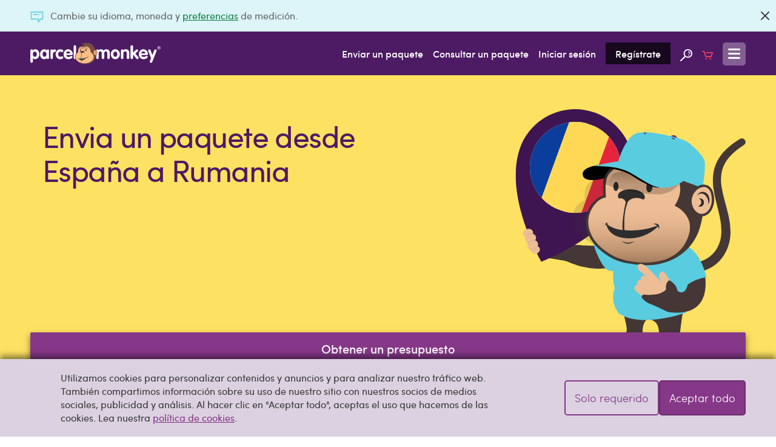

--- FILE ---
content_type: text/html; charset=UTF-8
request_url: https://www.parcelmonkey.es/destinaciones/europa/rumania
body_size: 35393
content:
<!DOCTYPE html>
<html lang="es" class="no-js">
<head>
    <meta charset="utf-8">
    <meta http-equiv="X-UA-Compatible" content="IE=edge">
    <meta name="viewport" content="width=device-width, initial-scale=1">
    <meta http-equiv="content-language" content="es-es">

    
    <script delay="https://euob.cityrobotflower.com/sxp/i/bede1555bee69c466a68fc60b2940fef.js" data-ch="Parcel Monkey WW" class="ct_clicktrue_37150" data-jsonp="onCheqResponse"></script>

    <script type="application/javascript" >
        window.environment = "production";
    </script>

    <script type="text/javascript">
        var PM = window.PM || {};
        PM.GTMKey = 'GTM-KR5R8G';

        
        (function () {
            var body = document.querySelector('html');
            body.classList.add('js');
            body.classList.remove('no-js');
        })();
    </script>

    <link rel="preload" href="https://www.parcelmonkey.es/app/fonts/sofia_pro_regular-webfont.woff2" as="font" type="font/woff2" crossorigin>
    <link rel="preload" href="https://www.parcelmonkey.es/app/fonts/sofia_pro_medium-webfont.woff2" as="font" type="font/woff2" crossorigin>
    <link rel="preconnect" href="https://www.googletagmanager.com" crossorigin>
    <link rel="preconnect" href="https://www.google-analytics.com" crossorigin>
    <link rel="preconnect" href="https://www.youtube.com">
    <link rel="dns-prefetch" href="https://www.youtube.com">
    <link rel="preconnect" href="https://widget.trustpilot.com">
    <link rel="dns-prefetch" href="https://widget.trustpilot.com">
    <link rel="preconnect" href="https://s3-eu-west-1.amazonaws.com">
    <link rel="dns-prefetch" href="https://s3-eu-west-1.amazonaws.com">
    <link rel="dns-prefetch" href="https://euob.cityrobotflower.com">

        <link rel="preload" href="https://www.parcelmonkey.es/app/css/main.min.1766099514.css" as="style">
    
                    <link rel="preload" href="/app/images/international/to-from-globe-monkey.svg" as="image" />
            
            <link rel="stylesheet" href="https://www.parcelmonkey.es/app/css/main.min.1766099514.css"/>
    
    <script>
        var dataLayer = window.dataLayer || [];
        function gtag(){dataLayer.push(arguments);}

        
        
        
        
        
                                    
                                        </script>

        
    <script async src="https://www.parcelmonkey.es/app/js/cookie_consent.min.1766099514.js"></script>
    
    <script delay="https://www.parcelmonkey.es/app/js/tracking_scripts.min.1766099514.js"></script>
    
    
    <title>Enviar un paquete barato a Rumania | Parcel Monkey</title>
	<meta name="description" content="Encuentre toda la información que necesite para enviar un paquete a Rumania, incluyendo direcciones aconsejadas.">
	<meta name="keywords" content="">
            <link rel="sitemap" href="https://www.parcelmonkey.es/sitemap.xml">
                <meta name="msvalidate.01" content="DD1D03688B6D0DB9A36CE2B82C063F07" />
    
    
        <link rel="apple-touch-icon-precomposed" sizes="57x57" href="/apple-touch-icon-57x57.png" />
        <link rel="apple-touch-icon-precomposed" sizes="114x114" href="/apple-touch-icon-114x114.png" />
        <link rel="apple-touch-icon-precomposed" sizes="72x72" href="/apple-touch-icon-72x72.png" />
        <link rel="apple-touch-icon-precomposed" sizes="144x144" href="/apple-touch-icon-144x144.png" />
        <link rel="apple-touch-icon-precomposed" sizes="60x60" href="/apple-touch-icon-60x60.png" />
        <link rel="apple-touch-icon-precomposed" sizes="120x120" href="/apple-touch-icon-120x120.png" />
        <link rel="apple-touch-icon-precomposed" sizes="76x76" href="/apple-touch-icon-76x76.png" />
        <link rel="apple-touch-icon-precomposed" sizes="152x152" href="/apple-touch-icon-152x152.png" />
        <link rel="icon" type="image/png" href="/favicon-196x196.png" sizes="196x196" />
        <link rel="icon" type="image/png" href="/favicon-96x96.png" sizes="96x96" />
        <link rel="icon" type="image/png" href="/favicon-32x32.png" sizes="32x32" />
        
        <link rel="icon" type="image/png" href="/favicon-128.png" sizes="128x128" />
        <meta name="application-name" content="Parcel Monkey"/>
        <meta name="msapplication-TileColor" content="#4D1A64" />
        <meta name="msapplication-TileImage" content="/mstile-144x144.png" />
        <meta name="msapplication-square70x70logo" content="/mstile-70x70.png" />
        <meta name="msapplication-square150x150logo" content="/mstile-150x150.png" />
        <meta name="msapplication-wide310x150logo" content="/mstile-310x150.png" />
        <meta name="msapplication-square310x310logo" content="/mstile-310x310.png" />
    

                <script defer src="https://www.parcelmonkey.es/app/js/common.min.1766099514.js"></script>
            <script defer src="https://www.parcelmonkey.es/app/js/content_page.min.1766099514.js"></script>

        <link rel="canonical" href="https://www.parcelmonkey.es/destinaciones/europa/rumania" />

            

    </head>
<body>
    
    <noscript><iframe src='https://obseu.cityrobotflower.com/ns/bede1555bee69c466a68fc60b2940fef.html?ch=Parcel%20Monkey%20WW' width='0' height='0' style='display:none'></iframe></noscript>

    <div class="hide" data-sprite-id="4b1687f84d1b103b59ac7bce09583ad6"></div>

    
    <!-- Google Tag Manager (noscript) --><noscript><iframe src="https://www.googletagmanager.com/ns.html?id=GTM-KR5R8G" height="0" width="0" style="display:none;visibility:hidden"></iframe></noscript><!-- End Google Tag Manager (noscript) -->
    
    

    
    
    

    <div class="js-navigation-content-wrapper sticky-footer">
                
                    <div class="js-banner banner banner--news  banner--closable"  >
        <div class="container">
        <p class="banner__text">
            <i class="icon-inline icon--news icon--news-dims icon-embed banner__icon">
        <?xml version="1.0" encoding="utf-8"?><svg width="21" height="18" xmlns="http://www.w3.org/2000/svg" viewBox="0 0 21 18"><path d="M20.087 0H.913A.91.91 0 0 0 0 .9v11.498c0 .494.41.877.913.877h10.728V17.1c0 .383.297.72.64.855a.897.897 0 0 0 .342.045.942.942 0 0 0 .707-.315l3.79-4.41h2.967c.502 0 .913-.383.913-.877V.9a.91.91 0 0 0-.913-.9zm-.913 11.475h-2.465c-.274 0-.571.135-.754.315l-2.488 2.858v-2.25c0-.496-.32-.923-.821-.923H1.826V1.8h17.348v9.675zM4.246 4.95c0-.495.41-.9.913-.9h6.62a.91.91 0 0 1 .912.9c0 .495-.41.9-.913.9h-6.62a.91.91 0 0 1-.912-.9zm10.02.698a.94.94 0 0 1-.274-.63c0-.248.092-.473.274-.63a.91.91 0 0 1 .64-.27c.25 0 .479.09.639.27a.94.94 0 0 1 .273.63.812.812 0 0 1-.273.63.908.908 0 0 1-.64.27 1.156 1.156 0 0 1-.639-.27z" fill="#393939" fill-rule="evenodd"/></svg>
    </i>

             Cambie su idioma, moneda y <a href="https://www.parcelmonkey.es/preferencias" rel="nofollow">preferencias</a> de medición.
<br/>

        </p>
        
                                    <a class="btn btn--icon banner__close js-close-banner color-icon-grey-darkest" href="#"  rel="nofollow noindex"    aria-label="Cerrar">
            <i class="icon-inline icon--close icon-embed">
        <?xml version="1.0" encoding="utf-8"?><svg width="14" height="14" xmlns="http://www.w3.org/2000/svg" viewBox="0 0 14 14"><path d="M.336 13.664c.459.458.907.448 1.345-.03L7 8.374l5.319 5.26c.438.478.886.488 1.345.03.458-.459.448-.907-.03-1.345L8.374 7l5.26-5.319c.478-.438.488-.886.03-1.345-.459-.458-.907-.448-1.345.03L7 5.626 1.681.365C1.243-.112.795-.122.336.336c-.458.459-.448.907.03 1.345L5.626 7l-5.26 5.319c-.478.438-.488.886-.03 1.345z" fill="#393939" fill-rule="evenodd"/></svg>
    </i>

        </a>
    
                <script>
                    function dismissPrefs(e) {
                        e.preventDefault();
                        window.location.href = 'https://www.parcelmonkey.es/preferences-dismiss';
                    }
                    document.querySelector('.js-close-banner').addEventListener('click', dismissPrefs);
                </script>
                        </div>
    
    </div>
        
        
        <header class="header ">
    <div class="container">
        <a class="header__logo" href="https://www.parcelmonkey.es">
            <img class="icon--logo" src="/app/svg/logo.svg?v=b74921c2ec615b3e6b6928253fbffe32" alt=""  aria-label="Parcel Monkey" width="215" height="37">

        </a>

        <nav class="header__nav">
            <ul>
                                    <li class="hide-below-tablet-p"><a href="https://www.parcelmonkey.es/presupuesto" class="gtm-nav-link">Enviar un paquete</a></li>
                                        <li class="hide-below-tablet-p"><a href="https://www.parcelmonkey.es/consultar" class="gtm-nav-link">Consultar un paquete</a></li>
                
                                    <li class="hide-below-tablet-l">
                                                    <a href="https://www.parcelmonkey.es/iniciar-sesi%C3%B3n-registrar?next=https%3A%2F%2Fwww.parcelmonkey.es%2Fdestinaciones%2Feuropa%2Frumania" rel="nofollow" class="gtm-nav-link">Iniciar sesión</a>
                                            </li>
                    <li class="hide-below-tablet-l">
                                                    <a href="https://www.parcelmonkey.es/iniciar-sesi%C3%B3n-registrar#inscribaseen" rel="nofollow" class="header__signup gtm-nav-link">Regístrate</a>
                                            </li>
                
                <li class="hide-below-table-s">
                    <a href="https://www.parcelmonkey.es/buscar" title="Búsqueda de sitio" class="gtm-nav-link">
                        <svg class="icon--search">
        <use xlink:href="/app/sprites/sprite.main.symbol.svg?v=14f9dd5fbca5a60f4592e9f94aeb80ac#search"></use>
    </svg>

                    </a>
                </li>

                <li class="hide-below-tablet-p">
                    <a href="https://www.parcelmonkey.es/cesta" title="Cesta" class="gtm-nav-link">
                        <svg class="icon--cart">
        <use xlink:href="/app/sprites/sprite.main.symbol.svg?v=14f9dd5fbca5a60f4592e9f94aeb80ac#cart"></use>
    </svg>

                                            </a>
                </li>


                                                    
                <li>
                    <a class="header__open-menu js-navigation-open" href="#navigation" title="Menú">
                        <svg class="icon--menu icon--menu-dims">
        <use xlink:href="/app/sprites/sprite.main.symbol.svg?v=14f9dd5fbca5a60f4592e9f94aeb80ac#menu"></use>
    </svg>

                    </a>
                </li>
            </ul>
        </nav>
    </div>
</header>

                                
                    
        <main class="align-bottom">
                
            <section id="hero-1" class="hero es hero--international-country pad-top-4 pad-bottom-2 has-qq     ">
    
    
    <div class="hero__text-cont">
                                    <h1 class="hero__title push-right-1">Envia un paquete desde España a Rumania</h1>
                    
        
        
        
        
                    <div class="hero__img">
                                                            <svg xmlns="http://www.w3.org/2000/svg" width="244" height="329" viewBox="0 0 244 329">
  <g fill="none" fill-rule="evenodd" class="flags">
    <g class="flags__svg-layer" transform="translate(.265 .265)">
      <g class="flags__svg-layer__group-10">
        <path fill="#443735" fill-rule="nonzero" d="M118.24 279.301c-7.413-.315-20.168-9-26.354-8.712-6.186.288 4.484 9.025 3.713 12.506-.771 3.481-18.473-1.457-18.3 3.894.173 5.351-5.338 3.607-8.38 6.584-3.042 2.977-4.7 5.873-10.774 7.183-6.074 1.31-8.255 3.481-1.631 4.286 6.624.805 35.1 5.217 43.53 7.086 8.432 1.87 23.166 9.618 35.965 12 16.928 3.15 16.932 3.762 31.342 4.448 14.41.686 73.307-6.335 73.327-15.626.02-9.29-29.311-30.407-35.978-32.55-6.667-2.143-19.816-1.208-35.091.387-15.275 1.595-43.951-1.17-51.37-1.486z" class="flags__svg-layer__group-10__path-1679"/>
        <path fill="#3E1550" d="M9.002 79.9c-35.16 97.89 44.02 234.362 44.02 234.362s148.707-57.1 183.078-152.794c22.524-62.712-10.055-131.81-72.767-154.333C100.621-15.39 31.523 17.189 9 79.9h.002z" class="flags__svg-layer__group-10__path-1680"/>
        <g fill-rule="nonzero" class="flags__svg-layer__group-10__group-666" transform="translate(14.956 246.472)">
          <path fill="#EDBD95" d="M20.346 4.993c1.827 4.477-1.052 9.889-6.432 12.083-5.38 2.195-11.216.346-13.049-4.131C-.967 8.467-.354 3.747 7.295.86c5.434-2.05 11.218-.346 13.05 4.132zm14.222 34.9c1.623 3.98-.935 8.79-5.717 10.741-4.782 1.95-9.97.308-11.6-3.672-1.628-3.98-1.083-8.176 5.717-10.741 4.83-1.823 9.97-.308 11.6 3.672z" class="flags__svg-layer__group-10__group-666__path-1761"/>
          <path fill="#B9A494" d="M25.257 15.087c1.796 5.225-1.033 11.537-6.321 14.098-5.288 2.56-11.025.404-12.827-4.82-1.8-5.224-1.198-10.73 6.321-14.098 5.34-2.393 11.026-.404 12.827 4.82z" class="flags__svg-layer__group-10__group-666__path-1761"/>
          <path fill="#EDBD95" d="M26.476 15.27c1.928 4.727-1.11 10.438-6.789 12.755-5.678 2.316-11.839.365-13.773-4.361-1.935-4.727-1.287-9.709 6.787-12.755 5.736-2.165 11.84-.365 13.775 4.361z" class="flags__svg-layer__group-10__group-666__path-1761"/>
          <path fill="#C7AC96" d="M30.493 28.674c1.873 5.088-1.078 11.238-6.594 13.731-5.516 2.494-11.5.394-13.38-4.695-1.878-5.088-1.25-10.452 6.594-13.731 5.57-2.331 11.5-.394 13.38 4.695z" class="flags__svg-layer__group-10__group-666__path-1761"/>
          <path fill="#EDBD95" d="M30.493 29.119c1.873 4.591-1.078 10.139-6.594 12.389s-11.5.355-13.38-4.236c-1.878-4.591-1.25-9.43 6.594-12.389 5.57-2.103 11.5-.355 13.38 4.236z" class="flags__svg-layer__group-10__group-666__path-1761"/>
        </g>
      </g>
    </g>
  </g>
</svg>

                        <div class="hero__img__to">
                            <img src="/app/images/international/flags/RO.svg" alt="">
                        </div>
                        <svg xmlns="http://www.w3.org/2000/svg" xmlns:xlink="http://www.w3.org/1999/xlink" width="385" height="577" viewBox="0 0 385 577">
  <defs>
    <path id="path-1" d="M18.201 0s-3.148 7.276-6.645 10.732A115.773 115.773 0 0 1 0 22.232l13.6 11.172 19.76-11.835 9.629-10.833-6.82-7.974L18.201 0z"/>
    <path id="path-3" d="M15.309 0S7.788 18.912 0 30.665l26.43 12.564 9.771-11.611L47.529 14.98l-.142-8.213-6.868-4.531L15.309 0z"/>
    <linearGradient id="linearGradient-5" x1="47.2%" x2="47.2%" y1="144.4%" y2="42%">
      <stop offset="0%" stop-color="#3E2811"/>
      <stop offset="27.4%" stop-color="#645240" stop-opacity=".8"/>
      <stop offset="77.3%" stop-color="#C9C3BD" stop-opacity=".275"/>
      <stop offset="100%" stop-color="#FFF" stop-opacity="0"/>
    </linearGradient>
    <linearGradient id="linearGradient-6" x1="47.6%" x2="49.9%" y1="41.5%" y2="1.4%">
      <stop offset="7%" stop-color="#EDBD95"/>
      <stop offset="100%" stop-color="#3E2811"/>
    </linearGradient>
  </defs>
  <g fill="none" fill-rule="evenodd" class="flags">
    <g class="flags__svg-layer" transform="translate(.265 .265)">
      <g class="flags__svg-layer__group-11" transform="translate(15.59 101.788)">
        <g fill="#443735" fill-rule="nonzero" class="flags__svg-layer__group-11__group-630" opacity=".16" transform="translate(83.379 50.252)">
          <path d="M45.101 6.984c5.433 2.185 14.778 6.312 15.746 9.2l.263.782-.812.247a54.277 54.277 0 0 0-12.729 5.708 47.361 47.361 0 0 0-4.756 3.361l-.192.154-.246.029a28.19 28.19 0 0 0-12.3 4.511 23.088 23.088 0 0 0-6.07 5.955 20.405 20.405 0 0 0-3.365 8.339 72.967 72.967 0 0 0-.257 15.868l.048.625-.614.206a26.108 26.108 0 0 0-9.22 5.516A32.764 32.764 0 0 0 1.07 83.276a33.826 33.826 0 0 0 3.306 25.075c4.974 9.209 13.876 17.235 26.461 23.853a66.363 66.363 0 0 0 16.126 5.329 125.26 125.26 0 0 0 23.741 2.355c29.71 0 53.924-16.581 61.69-42.238a104.8 104.8 0 0 0 2.863-11.891l.1-.584.607-.085a12.29 12.29 0 0 0 4.364-1.5 14.573 14.573 0 0 0 4.565-4.1 21.189 21.189 0 0 0 3.965-12.661c0-5.4-1.11-9.639-3.3-12.589a10.593 10.593 0 0 0-8.7-4.4c-.684.007-1.367.074-2.04.2l-.744.133-.219-.7a54.494 54.494 0 0 0-5.649-12.446C114.196 14.514 96.558 6.592 90.533 4.439c1.346 2.248 3.33 5.974 3.368 8.47l.028 1.867-1.438-1.248A62.622 62.622 0 0 0 72.74 1.666 42.475 42.475 0 0 0 66.81 0c2.775 2.775 7.8 8.314 9.375 13.4l.68 2.194-1.964-1.285c-10.805-7.069-23.698-7.564-29.8-7.325z" class="flags__svg-layer__group-11__group-630__path-1688"/>
        </g>
        <path fill="#3C392E" fill-rule="nonzero" d="M294.102 396.41c3.77 32.44-58.972 66.385-140.14 75.821-81.168 9.436-150.024-9.21-153.8-41.65-3.776-32.442 58.972-66.39 140.138-75.826 81.166-9.436 150.027 9.213 153.802 41.654z" class="flags__svg-layer__group-11__path-1691" opacity=".1"/>
        <path fill="#6C2D6D" fill-rule="nonzero" d="M247.167 5.455s4.148-1.383 5.877 0a23.391 23.391 0 0 1 3.8 4.84l-12.1-2.766 2.423-2.074z" class="flags__svg-layer__group-11__path-1692"/>
        <path fill="#000" fill-rule="nonzero" d="M156.8 51.551s-57.748-.163-56.576 17.866c1.1 16.905 38.723 5.878 38.723 5.878L156.8 51.551z" class="flags__svg-layer__group-11__path-1693"/>
        <path fill="#59CCDF" fill-rule="nonzero" d="M157.1 184.643s-31.955-8.694-38.178-7.983c-6.223.711 12.893 49.567 24.876 51.312 11.983 1.745 35.842 6.026 35.842 6.026l-22.54-49.355z" class="flags__svg-layer__group-11__path-1694"/>
        <g fill="#443735" fill-rule="nonzero" class="flags__svg-layer__group-11__group-632" transform="translate(163.533 168.952)">
          <g class="flags__svg-layer__group-11__group-632__group-631">
            <path d="M97.908 173.659c-1.753-6.583-1.074-11.811-.308-18.422a444.992 444.992 0 0 1 8.487-50.317c3.235-13.873 3.518-28.392 3.548-42.578.028-12.781-.685-26.042-5.227-38.116C98.59 8.779 82.381.705 66.956.406c-15.17-.3-34.875.837-47.182 10.756-6.5 5.246-13.473 15.632-15 23.967-5.311 28.985-5.95 61.65-1.024 90.713 1.52 8.969 5.075 19.008 6.037 28.066.516 4.949-1.031 7.322-1.968 11.334-.263 1.127-4.633 5.27-5.415 6.419 0 0-2.871 7.64 7.622 8.025 1.357.049 1.952 2.069 2.11 4.214.16 2.165 3.568 12.636 9.888 7.82 0 0 .551-1.75 4.854.4 0 0 10.151-3.38 7.985-15.158a52.973 52.973 0 0 1-.363-9.115c.2-3.21.359-5.9.5-8.827.4-8.224 3.174-22.656 13.625-19.63 12.122 3.51 14.422 12.81 14.622 25.449.035 2.21.346 7.606.2 9.628-.4 5.617-.266 6.4-.581 11.7-.193 3.26-1.22 7.3 3.862 8.759.753.215 3.987-4.133 7.818-.482 3.152 3.006 5.952 11.583 14.912.75 1.049-1.267 3.528 4.673 8.372 5.449 2.689.43 4.245-4.988 2.867-14.743a120.658 120.658 0 0 0-2.789-12.241z" class="flags__svg-layer__group-11__group-632__group-631__path-1695"/>
            <path d="M98.125 201.052a2.25 2.25 0 0 1-.35-.028c-2.922-.47-5.025-2.736-6.416-4.237-.6-.65-1.283-1.385-1.555-1.385-3.086 3.71-5.686 5.5-8 5.5h-.078c-2.566-.045-4.264-2.248-5.76-4.19a18.464 18.464 0 0 0-1.672-1.981c-2.637-2.512-4.943-.936-6.322.005-.609.417-.979.67-1.34.566-4.795-1.373-4.477-5.047-4.223-8 .035-.388.068-.771.088-1.144.141-2.341.189-3.787.24-5.184.061-1.741.117-3.384.342-6.523.1-1.354-.016-4.316-.105-6.7-.045-1.15-.086-2.19-.1-2.9-.205-12.986-2.678-21.713-14.352-25.094a7.369 7.369 0 0 0-6.633.893c-5.4 3.854-6.35 15.055-6.512 18.4-.146 2.987-.307 5.69-.5 8.832a52.207 52.207 0 0 0 .357 9.023c1.76 9.57-4.617 14.378-8.234 15.583l-.146.049-.141-.07c-2.4-1.2-3.492-1.1-3.932-.932a.665.665 0 0 0-.4.32l-.037.1-.088.077c-1.787 1.362-3.518 1.68-5.141.95-3.576-1.61-5.244-7.645-5.348-9.041-.178-2.39-.832-3.835-1.752-3.87-3.684-.135-6.189-1.165-7.451-3.061a6.522 6.522 0 0 1-.508-5.47l.041-.08a28.06 28.06 0 0 1 2.053-2.314c1.262-1.345 3.168-3.376 3.309-3.978.266-1.143.58-2.146.883-3.117a17.81 17.81 0 0 0 1.076-8.094 118.447 118.447 0 0 0-3.311-16.03c-1.016-4.004-2.068-8.145-2.723-12.012-4.842-28.557-4.477-60.82 1.025-90.843 1.615-8.8 8.963-19.211 15.135-24.191C32.319.58 52.726-.234 66.968.04c14.408.28 31.682 7.828 37.795 24.063 4.676 12.424 5.277 26.306 5.25 38.248-.029 14.575-.324 28.806-3.557 42.663a445.405 445.405 0 0 0-8.479 50.275l-.061.526c-.744 6.38-1.33 11.419.357 17.756l.119.44c1.1 3.901 1.996 7.856 2.682 11.85 1.021 7.235.5 12.662-1.387 14.517a2.2 2.2 0 0 1-1.562.673z" class="flags__svg-layer__group-11__group-632__group-631__path-1696"/>
          </g>
        </g>
        <g class="flags__svg-layer__group-11__group-641" transform="translate(117.345 335.845)">
          <path fill="#FFF" fill-rule="nonzero" d="M83.564 17.61s.582 11.773-.334 16.517c-.734 3.8-2.136 8.758-12.906 10.63-5.876 1.024-16.783 5.017-22.468 9.5-6.544 5.16-15.112 13.71-32.5 12.172-4.386-.39-13.873-3.2-15.112-9.5-.708-3.6-.2-9.964 6.018-13.374 8.907-4.885 19.9-13.826 30.358-27.016 3.544-4.468 7.892-22.468 18.857-12.84a70.934 70.934 0 0 1 7.223 7.224c2.628 2.917 10.633 10.028 15.11 4.279 1.1-1.4 4.987-6.627 5.35-3.477.285 1.948.42 3.916.404 5.885z" class="flags__svg-layer__group-11__group-641__path-1697"/>
          <g fill="#6C2D6D" fill-rule="nonzero" class="flags__svg-layer__group-11__group-641__group-633" transform="translate(.44)">
            <path d="M83.123 17.61a56.521 56.521 0 0 1-.4 11.159c-.6 3.82-5.142 7.429-15.912 9.3-5.876 1.023-18.833 6.316-24.875 10.3-13.04 8.593-23 8.76-29.824 8.159-4.387-.387-11.53-3.952-11.3-6.62.2-2.341.334-3.01 5.015-6.353 8.267-5.906 19.9-13.826 30.358-27.016 3.544-4.468 8.158-22.735 18.857-12.84a82.8 82.8 0 0 1 7.223 7.224c2.628 2.917 10.633 10.028 15.111 4.279 1.1-1.4 4.986-6.627 5.35-3.477.283 1.948.416 3.916.397 5.885z" class="flags__svg-layer__group-11__group-641__group-633__path-1698"/>
            <path d="M16.501 57.535c-1.589 0-3.075-.086-4.462-.207-4.252-.377-12.33-4-12.03-7.49.236-2.775.69-3.61 5.348-6.936l1.49-1.062c7.988-5.687 18.93-13.472 28.706-25.8a29.659 29.659 0 0 0 2.513-4.475C40.433 6.834 43.381.943 48.006.099c2.4-.437 4.945.577 7.577 3.013.3.274.586.537.877.8a78.315 78.315 0 0 1 6.4 6.472c2.13 2.362 6.7 6.32 10.426 6.19a4.407 4.407 0 0 0 3.458-1.867l.187-.24c2.362-3.054 4.1-4.87 5.467-4.488.441.124 1 .51 1.126 1.653.037.319.072.588.1.839a37.8 37.8 0 0 1 .3 5.1c.242 3.777.103 7.57-.413 11.32-.518 3.322-3.812 7.75-16.567 9.969-5.91 1.028-18.77 6.354-24.57 10.177-10.53 6.942-19.116 8.498-25.873 8.498zM49.092 1.607c-.268 0-.536.024-.8.072-3.835.7-6.58 6.19-8.79 10.6a30.168 30.168 0 0 1-2.69 4.756C26.893 29.54 15.844 37.403 7.778 43.144l-1.487 1.06c-4.462 3.187-4.5 3.683-4.684 5.769-.16 1.878 6.262 5.37 10.573 5.752 7.031.62 16.721.269 29.311-8.03 6.05-3.985 18.992-9.341 25.18-10.417 9.22-1.6 14.64-4.671 15.257-8.636.492-3.637.626-7.314.4-10.977v-.046a35.888 35.888 0 0 0-.29-4.945 73.935 73.935 0 0 1-.106-.86 1.564 1.564 0 0 0-.044-.247c-.382.149-1.354.868-3.685 3.88l-.19.245a6 6 0 0 1-4.666 2.484h-.238c-5.226 0-10.81-6.027-11.437-6.725a76.641 76.641 0 0 0-6.283-6.358c-.294-.268-.586-.533-.886-.812-1.938-1.773-3.746-2.674-5.412-2.674z" class="flags__svg-layer__group-11__group-641__group-633__path-1699"/>
          </g>
          <path fill="#F2F2F2" fill-rule="nonzero" d="M27.327 55.324s-8.028-19.6-18.794-14.316c0 0-7.291 3.7-7.864 7.41 0 0-.475 6.053 12.716 8.16a39.449 39.449 0 0 0 13.942-1.254z" class="flags__svg-layer__group-11__group-641__path-1700"/>
          <path fill="#9F4BA1" fill-rule="nonzero" d="M54.277 11.454s-8.927-5.675-11.6-4.2c0 0 2.157-3.861 4.647-5.023 1.75-.816 4.279-2.14 10.448 5.148-.002-.001-3.362 2.74-3.495 4.075z" class="flags__svg-layer__group-11__group-641__path-1701"/>
          <path fill="#CCC" fill-rule="nonzero" d="M31.007 53.409a16.959 16.959 0 0 0-.98-1.781 6.449 6.449 0 0 1-1.3-3.358c.112-2.775 3.053-3.8 4.63-4.351.186-.064.355-.124.5-.18 25.272-9.5 33.447-27.452 33.526-27.632l1.468.648a44.083 44.083 0 0 1-7.423 10.6 68.922 68.922 0 0 1-27.546 18.083c-1.764.616-3.492 1.346-3.555 2.9a5.608 5.608 0 0 0 1.069 2.464c.396.63.753 1.284 1.069 1.958l-1.458.649z" class="flags__svg-layer__group-11__group-641__path-1702"/>
          <g fill="#000" fill-rule="nonzero" class="flags__svg-layer__group-11__group-641__group-634" transform="translate(35.853 34.359)">
            <path d="M4.677 19.671c8.244-6.654 15.32-10.445 22.27-11.929C39.566 5.042 44.698 1.304 46.139 0l-.6 2.257c-2.494 1.9-7.329 4.72-18.255 7.054-6.7 1.43-13.557 5.119-21.6 11.609A34.5 34.5 0 0 1 .03 24.235L0 24.166v-1.7a31.763 31.763 0 0 0 4.677-2.795z" class="flags__svg-layer__group-11__group-641__group-634__path-1703"/>
          </g>
          <g fill-rule="nonzero" class="flags__svg-layer__group-11__group-641__group-638" transform="translate(32.812 13.554)">
            <g class="flags__svg-layer__group-11__group-641__group-638__group-635" transform="translate(18.927)">
              <path fill="#000" d="M.955 3.465a3.726 3.726 0 1 1 7.146 2.114A3.726 3.726 0 0 1 .955 3.465z" class="flags__svg-layer__group-11__group-641__group-638__group-635__path-1704"/>
              <path fill="#808289" d="M4.535 9.053A4.53 4.53 0 0 1 .186 3.238a4.526 4.526 0 1 1 4.35 5.815zm-.01-7.456a2.927 2.927 0 0 0-2.8 2.1 2.924 2.924 0 1 0 3.634-1.974 2.941 2.941 0 0 0-.835-.126z" class="flags__svg-layer__group-11__group-641__group-638__group-635__path-1705"/>
            </g>
            <g class="flags__svg-layer__group-11__group-641__group-638__group-636" transform="translate(9.682 8.046)">
              <path fill="#000" d="M.953 3.463A3.725 3.725 0 1 1 8.096 5.58 3.725 3.725 0 0 1 .953 3.463z" class="flags__svg-layer__group-11__group-641__group-638__group-636__path-1706"/>
              <path fill="#808289" d="M4.534 9.053a4.539 4.539 0 0 1-4.35-5.816 4.526 4.526 0 1 1 4.35 5.816zm-.006-7.456a2.925 2.925 0 1 0-.01 5.85 2.925 2.925 0 0 0 .01-5.85z" class="flags__svg-layer__group-11__group-641__group-638__group-636__path-1707"/>
            </g>
            <g class="flags__svg-layer__group-11__group-641__group-638__group-637" transform="translate(0 15.954)">
              <path fill="#000" d="M.954 3.462a3.726 3.726 0 1 1 7.145 2.116A3.726 3.726 0 0 1 .954 3.462z" class="flags__svg-layer__group-11__group-641__group-638__group-637__path-1708"/>
              <path fill="#808289" d="M4.534 9.052a4.539 4.539 0 0 1-4.35-5.817 4.526 4.526 0 1 1 4.35 5.818v-.001zM1.723 3.69A2.924 2.924 0 1 0 7.33 5.35a2.924 2.924 0 0 0-5.607-1.66z" class="flags__svg-layer__group-11__group-641__group-638__group-637__path-1709"/>
            </g>
          </g>
          <g class="flags__svg-layer__group-11__group-641__group-639-clipped" transform="translate(21.855 8.427)">
            <mask id="mask-2" fill="#fff">
              <use xlink:href="#path-1"/>
            </mask>
            <g fill="#FFF" fill-rule="nonzero" class="flags__svg-layer__group-11__group-641__group-639-clipped__group-639" mask="url(#mask-2)">
              <g transform="translate(-7.201 .63)">
                <path d="M41.359 10.66a2 2 0 0 1-1.1-.329c-3.9-2.554-15.309-8.522-21.189-5.51a2.006 2.006 0 0 1-1.828-3.57c9.155-4.692 24.567 5.3 25.219 5.726a2.006 2.006 0 0 1-1.1 3.683h-.002z" class="path-1710"/>
                <path d="M31.846 18.332a2 2 0 0 1-1.2-.4c-3.321-2.48-13.219-8.266-19.031-5.286a2.007 2.007 0 0 1-1.829-3.572c9.234-4.729 22.7 5.22 23.266 5.646a2.006 2.006 0 0 1-1.205 3.611l-.001.001z" class="path-1711"/>
                <path d="M22.184 26.49a2 2 0 0 1-1.271-.454c-3.039-2.485-12.189-8.286-17.958-5.334a2.006 2.006 0 1 1-1.829-3.57c9.288-4.757 21.8 5.368 22.33 5.8a2.005 2.005 0 0 1-1.272 3.557z" class="path-1712"/>
              </g>
            </g>
          </g>
        </g>
        <path fill="#443735" fill-rule="nonzero" d="M256.63 208.063l2.8 1.564c.8.387 1.605.79 2.73 1.307.593.242 1.229.505 1.908.787.678.285 1.433.5 2.207.784a46.864 46.864 0 0 0 11.683 2.277 49.58 49.58 0 0 0 7.363-.112c2.72-.26 5.413-.748 8.052-1.46a47.1 47.1 0 0 0 16.436-8.16 47.68 47.68 0 0 0 13.17-15.782 53.448 53.448 0 0 0 4.017-10.349l.374-1.378.1-.342c.06-.3-.062.315-.041.217l.019-.1.039-.2.157-.8c.205-1.062.413-2.13.622-3.2l.155-.8c.044-.252.055-.459.078-.692l.146-1.354c.092-.92.238-1.784.3-2.755a98.238 98.238 0 0 0-1.875-24.6c-1.6-8.42-3.846-16.93-6-25.527a227.113 227.113 0 0 1-5.292-26.115 84.974 84.974 0 0 1 .479-26.11 63.5 63.5 0 0 1 8.712-22.233 46.175 46.175 0 0 1 3.038-4.459l1.535-2.095c.509-.689 1.087-1.29 1.62-1.926l3.179-3.638c1.109-1.08 2.184-2.13 3.227-3.152 2.035-2.106 4.179-3.738 6.074-5.367 1.876-1.659 3.758-2.922 5.406-4.146 3.274-2.5 6.023-4.106 7.848-5.3 1.835-1.169 2.813-1.8 2.813-1.8a5.986 5.986 0 0 1 6.547 10.021l-.29.194s-.892.592-2.562 1.706c-1.654 1.131-4.19 2.672-7.09 4.983-1.463 1.132-3.172 2.31-4.792 3.81-1.645 1.474-3.55 2.962-5.26 4.816l-2.748 2.78-2.63 3.132c-.436.544-.935 1.06-1.34 1.64-.405.578-.817 1.168-1.23 1.766a35.141 35.141 0 0 0-2.432 3.7 50.476 50.476 0 0 0-6.653 17.918 71.6 71.6 0 0 0 .053 21.97 212.954 212.954 0 0 0 5.425 24.356c2.27 8.418 4.76 17.147 6.665 26.246a112.626 112.626 0 0 1 2.605 28.37c-.056 1.224-.222 2.533-.336 3.792l-.2 1.908c-.036.308-.064.648-.106.932l-.143.806c-.19 1.072-.378 2.143-.566 3.212l-.14.8-.035.2-.018.1-.09.411-.108.44-.44 1.758a68.778 68.778 0 0 1-4.956 13.468 63.239 63.239 0 0 1-38.993 32.663 65.742 65.742 0 0 1-10.8 2.164c-3.305.36-6.632.472-9.953.335a63.77 63.77 0 0 1-15.963-2.8c-1.066-.356-2.1-.648-3.032-1.017-.932-.369-1.814-.71-2.63-1.03-1.65-.706-3.168-1.443-4.251-1.966l-2.828-1.516a8.586 8.586 0 0 1 8.115-15.134l.126.082z" class="flags__svg-layer__group-11__path-1714"/>
        <g fill-rule="nonzero" class="flags__svg-layer__group-11__group-642" transform="translate(151.598 196.598)">
          <path fill="#5B4C4B" d="M4.144 58.808C3.07 52.399 1.76 45.45 2.737 38.508a19.733 19.733 0 0 1 3.473-8.775 14.515 14.515 0 0 1 3.112-2.986 3.013 3.013 0 0 1 2.6-.351C18.664 12.049 31.166 2.407 45.485 2.407c9.688 0 18.54 4.422 25.348 11.717.22-.31.477-.59.768-.833a2.416 2.416 0 0 1 3.187-.1 21.382 21.382 0 0 1 5.18 7.464 78.417 78.417 0 0 1 4.056 12.111A56.794 56.794 0 0 1 87.3 43.642c.376.999.84 1.962 1.388 2.878 1.393 2.491 3.418 2.947 3.489 3.929.03.422-.463.993-1.54 1.26a4.417 4.417 0 0 1-2.161-.045v.023c.1.973.1 1.82.1 2.65 0 1.643-.1 3.093-.174 4.5-.165 2.762-.34 5.217-.327 7.217a22.6 22.6 0 0 0 .39 4.6c.064.256.117.509.162.75.063.19.116.384.16.58.089.281.089.583 0 .864-.1.194-.311.273-.666.213a2.8 2.8 0 0 1-.634-.211 6.993 6.993 0 0 1-.728-.559 12.026 12.026 0 0 1-2.765-5.216 30.012 30.012 0 0 1-.608-2.4c-.013.426-.02.853-.026 1.278-.08 5.13-.067 10.19.18 13.743a26 26 0 0 0 .49 3.858c.107.753.51 1.146.582 1.626.019.225-.095.453-.454.635a1 1 0 0 1-.673.084 1.872 1.872 0 0 1-.866-.32 9.441 9.441 0 0 1-3.04-4.284 36.291 36.291 0 0 1-.7-1.787c-.526 3.666-.874 7.2-1.22 10.01-.321 3.219-.655 5.516-1.4 5.725-.693.2-1.76-1.809-2.74-5.169-.105-.4-.21-.811-.311-1.241a25.385 25.385 0 0 0-1.47 2.611 34.445 34.445 0 0 0-1.892 4.869c-.471 1.446-.737 2.723-1.413 3.149-.626.415-1.791-.362-2.7-2.335a15.736 15.736 0 0 1-1.14-4.248 33.01 33.01 0 0 1-19.116 6.259c-10.457 0-19.943-5.151-26.931-13.512-.195.887-.47 1.753-.822 2.59-.58 1.347-1.247 2.162-1.984 2.158-.737-.004-1.48-.787-2.171-1.852-.27-.431-.558-.936-.843-1.471-.24.35-.5.685-.777 1.005a4.782 4.782 0 0 1-3.4 1.885c-.906-.011-1.368-.446-1.42-.867-.065-.475.262-.962.6-1.612a8.27 8.27 0 0 0 .854-2.451c.367-2.244.484-4.522.349-6.792a7.684 7.684 0 0 1-3.543 3.464c-1.281.509-2.052.313-2.17-.076-.334-.956 2.1-2.605 2.49-6.517.576-3.869-.423-9.89-1.565-16.282z" class="flags__svg-layer__group-11__group-642__path-1715"/>
          <path fill="#1D1D1B" d="M45.49 2.408c9.689 0 18.542 4.422 25.349 11.717.22-.31.477-.59.768-.833a2.689 2.689 0 0 1 1.712-.655 2.23 2.23 0 0 1 1.475.552 21.382 21.382 0 0 1 5.18 7.464 78.417 78.417 0 0 1 4.056 12.111 56.794 56.794 0 0 1 3.276 10.876c.376.999.84 1.962 1.388 2.878 1.393 2.491 3.418 2.947 3.489 3.929.03.422-.463.993-1.54 1.26a3.3 3.3 0 0 1-.9.113 5.473 5.473 0 0 1-1.262-.159v.023c.078.881.112 1.766.1 2.65 0 1.643-.1 3.093-.174 4.5-.164 2.762-.34 5.217-.327 7.217a22.676 22.676 0 0 0 .39 4.6c.064.256.117.509.162.75.063.19.116.384.16.58.089.281.089.583 0 .864a.455.455 0 0 1-.451.233 1.435 1.435 0 0 1-.215-.02 2.8 2.8 0 0 1-.634-.211 6.993 6.993 0 0 1-.728-.559 12.026 12.026 0 0 1-2.765-5.216 30.012 30.012 0 0 1-.608-2.4c-.013.426-.02.853-.026 1.278-.08 5.13-.067 10.19.18 13.743a26 26 0 0 0 .49 3.858c.107.753.51 1.146.582 1.626.019.225-.095.453-.454.635a.781.781 0 0 1-.417.1c-.086 0-.171-.007-.256-.019a1.872 1.872 0 0 1-.866-.32 9.441 9.441 0 0 1-3.04-4.284 36.291 36.291 0 0 1-.7-1.787c-.526 3.666-.874 7.2-1.22 10.01-.321 3.219-.655 5.516-1.4 5.725a.339.339 0 0 1-.1.014c-.692 0-1.705-1.977-2.641-5.183-.106-.4-.21-.811-.312-1.241a25.385 25.385 0 0 0-1.47 2.611 34.445 34.445 0 0 0-1.892 4.869c-.471 1.446-.737 2.723-1.413 3.149a.659.659 0 0 1-.371.108c-.651 0-1.577-.812-2.326-2.443a15.736 15.736 0 0 1-1.14-4.248 33.007 33.007 0 0 1-19.116 6.259c-10.457 0-19.943-5.151-26.931-13.512-.195.887-.47 1.753-.822 2.59-.578 1.344-1.242 2.158-1.98 2.158h-.005c-.738 0-1.48-.787-2.171-1.852-.27-.431-.558-.936-.843-1.471-.24.35-.5.685-.777 1.005a4.886 4.886 0 0 1-3.314 1.887h-.083c-.906-.011-1.368-.446-1.42-.867-.065-.475.262-.962.6-1.612a8.27 8.27 0 0 0 .854-2.451c.367-2.244.484-4.522.349-6.792a7.684 7.684 0 0 1-3.543 3.464 3.775 3.775 0 0 1-1.352.306c-.47 0-.751-.16-.817-.382-.335-.956 2.1-2.605 2.49-6.517.564-3.871-.435-9.892-1.572-16.283-1.074-6.409-2.384-13.358-1.407-20.3a19.733 19.733 0 0 1 3.473-8.775 14.515 14.515 0 0 1 3.112-2.986 3.151 3.151 0 0 1 1.676-.5c.314 0 .626.052.924.152C18.666 12.047 31.168 2.405 45.487 2.405m0-2.4c-14.213 0-27.493 9.1-35 23.863a5.666 5.666 0 0 0-2.432.839l-.13.081-.117.1-.1.076a16.616 16.616 0 0 0-3.375 3.281 22.178 22.178 0 0 0-3.97 9.931c-.97 6.9.2 13.8 1.223 19.886l.194 1.148c1.154 6.483 2.065 12.108 1.564 15.54l-.008.054-.006.054a8.426 8.426 0 0 1-1.506 3.883 4.137 4.137 0 0 0-.876 3.624 3.111 3.111 0 0 0 3.1 2.037 6.08 6.08 0 0 0 2.193-.459c.038-.013.075-.028.112-.042a9.036 9.036 0 0 1-.107.606l-.007.027v.026a5.906 5.906 0 0 1-.6 1.756l-.013.025-.014.026c-.05.1-.1.191-.15.28a4.4 4.4 0 0 0-.691 2.759 3.573 3.573 0 0 0 3.736 2.946h.148a6.347 6.347 0 0 0 3.73-1.4 4.464 4.464 0 0 0 3.363 1.832c1.5 0 2.74-.876 3.713-2.608 7.34 7.364 16.456 11.373 26.036 11.373a35.03 35.03 0 0 0 17.53-4.8c.154.477.336.945.545 1.4 1.118 2.434 2.763 3.836 4.507 3.836a3.066 3.066 0 0 0 1.673-.491c1.288-.825 1.733-2.274 2.162-3.676.074-.241.15-.492.235-.748.2-.615.425-1.312.69-2.034.962 1.834 2.02 2.636 3.339 2.636.26 0 .519-.037.769-.109 2.286-.644 2.677-3.372 3.118-7.769.11-.9.22-1.867.336-2.892.3.274.623.52.968.734.568.37 1.216.598 1.89.666.163.02.328.03.493.029a3.184 3.184 0 0 0 1.575-.4 3.044 3.044 0 0 0 1.69-2.944l-.006-.079-.013-.079a4.369 4.369 0 0 0-.454-1.326 1.853 1.853 0 0 1-.123-.28l-.013-.1-.023-.1a23.3 23.3 0 0 1-.437-3.479 100.234 100.234 0 0 1-.19-4.979c.149.113.295.214.434.3l.142.091.15.07c.379.177.776.308 1.185.39l.032.006.033.005c.202.034.407.052.612.053a2.835 2.835 0 0 0 2.6-1.555c.35-.763.424-1.623.209-2.434a6.932 6.932 0 0 0-.178-.677 16.836 16.836 0 0 0-.152-.7 20.207 20.207 0 0 1-.332-4.067c-.01-1.636.11-3.586.249-5.844l.075-1.234.032-.591c.069-1.259.143-2.561.145-4.042v-.241c.093-.021.185-.042.273-.067 2.434-.619 3.423-2.329 3.32-3.755a4.161 4.161 0 0 0-1.954-2.954 6.343 6.343 0 0 1-1.834-1.978l-.031-.056-.034-.055a14.732 14.732 0 0 1-1.108-2.285 59.644 59.644 0 0 0-3.312-10.974 80.7 80.7 0 0 0-4.137-12.305 23.831 23.831 0 0 0-5.9-8.38 4.657 4.657 0 0 0-2.951-1.056c-.82.004-1.625.21-2.345.6C63.73 3.83 54.764 0 45.499 0l-.012.005z" class="flags__svg-layer__group-11__group-642__path-1716"/>
        </g>
        <path fill="#1D1D1B" fill-rule="nonzero" d="M197.945 94.08a23.7 23.7 0 0 1 5.283-2.8 29.009 29.009 0 0 1 11.928-1.93 27.522 27.522 0 0 1 16.69 6.911 33.665 33.665 0 0 1 7.5 9.31 60.642 60.642 0 0 0-8.66-7.837c-.761-.583-1.6-1.056-2.381-1.6-.408-.248-.828-.472-1.24-.709l-.62-.35-.641-.309a27.482 27.482 0 0 0-5.266-2.074 31.308 31.308 0 0 0-11.254-1.149 37.89 37.89 0 0 0-5.711.855 38.691 38.691 0 0 0-5.628 1.681z" class="flags__svg-layer__group-11__path-1717"/>
        <path fill="#1D1D1B" fill-rule="nonzero" d="M171.234 94.346a24.951 24.951 0 0 0-6.89-1.272 21.674 21.674 0 0 0-6.663.807c-.533.165-1.056.374-1.588.554-.536.177-1.056.398-1.555.66-.523.222-1.034.47-1.531.743-.49.3-.987.58-1.493.861-.505.287-.99.606-1.451.957l-1.461.991c-.938.716-1.848 1.484-2.875 2.177a34.21 34.21 0 0 1 2.063-3.032l1.265-1.347c.415-.462.87-.886 1.36-1.267.486-.39.98-.775 1.483-1.148.246-.195.511-.366.79-.51l.825-.463a18.283 18.283 0 0 1 3.5-1.484 16.338 16.338 0 0 1 7.553-.354 13.733 13.733 0 0 1 6.668 3.127z" class="flags__svg-layer__group-11__path-1718"/>
        <g fill="#59CCDF" fill-rule="nonzero" class="flags__svg-layer__group-11__group-643" transform="translate(150.44 173.523)">
          <path d="M8.702 124.315c.728.637 8.188 6.869 24.781 10 29 5.473 63.208-2.534 86.952-10.29.747-3.511 4.52-48.173 2.295-56.99-2.02-8.016-7.344-56.635-14.587-64.136-5.507-.535-86.137-8.138-98.746 3.679-.59 1.5-15.164 51.4-6.57 76.507l.063.278-.127.257A34.513 34.513 0 0 0 .057 95.773c-.365 6.765.842 17.207 8.645 28.542z" class="flags__svg-layer__group-11__group-643__path-1719"/>
        </g>
        <g class="flags__svg-layer__group-11__group-653" transform="translate(190.164 344.232)">
          <path fill="#FFF" fill-rule="nonzero" d="M75.526 18.954c.92 5.1.07 6.584 1.91 16.5 0 0 1.772 9.275-3.113 16.283 0 0-9.626 12.577-15.86 19.4C46.073 84.695 32.48 90.111 19.523 88.2c0 0-24.85-1.1-18.478-21.062.652-2.042 1.256-3.177 5.876-8.532 8.438-9.778 15.5-19.61 25.7-44.815.337-.835.8-2.744 2.654-2.62 0 0-.6-10.337 8.178-10.762 7.04-.34 24.992 3.4 20.53 19.328 0 0 2.834 2.62 5.1 4.248 1.18.848 3.47 1.275 5.523-3.54.149-.353.65-2.99.92-1.49z" class="flags__svg-layer__group-11__group-653__path-1720"/>
          <g fill="#6C2D6D" fill-rule="nonzero" class="flags__svg-layer__group-11__group-653__group-644" transform="translate(1.734)">
            <path d="M73.792 18.953c.921 5.1.55 5.926 1.629 15.93 0 0-.638 3.328-8.638 11.4 0 0-13.523 14.585-21.736 19.824-8.832 5.635-19.4 8.142-28.674 7.01 0 0-15.8-1.563-16-7.895-.045-1.452 3.822-5.558 4.813-6.62 8.813-9.442 15.5-19.61 25.7-44.815.337-.835 0-3.187 2.549-2.549 0 0-.5-10.407 8.283-10.832 7.041-.34 26.267 1.558 20.531 19.328 0 0 2.833 2.62 5.1 4.248 1.18.848 3.469 1.275 5.522-3.54.15-.352.651-2.989.921-1.489z" class="flags__svg-layer__group-11__group-653__group-644__path-1721"/>
            <path d="M20.901 73.758a37.736 37.736 0 0 1-4.57-.274C15.681 73.42.204 71.815.001 65.23c-.033-1.073 1.506-3.236 4.842-6.809l.074-.078c8.635-9.253 15.277-19.117 25.627-44.7a3.4 3.4 0 0 0 .135-.625c.027-.764.37-1.483.947-1.986a2.032 2.032 0 0 1 1.436-.25c.039-2.086.7-10.369 8.643-10.753 1.447-.074 14.3-.48 19.691 6.56 2.527 3.3 2.961 7.685 1.289 13.028.65.593 2.986 2.692 4.887 4.058a2.14 2.14 0 0 0 1.854.385c1.113-.31 2.186-1.614 3.105-3.769.029-.07.074-.249.131-.463.3-1.137.465-1.71.947-1.708.42.016.512.523.555.765a55.98 55.98 0 0 1 .816 6.914c.143 1.95.338 4.622.816 9.043l.006.055-.01.055c-.027.141-.754 3.532-8.74 11.592-.127.137-13.641 14.672-21.8 19.876a45.981 45.981 0 0 1-24.351 7.338zM32.659 11.5a1.116 1.116 0 0 0-.623.157c-.416.272-.521.916-.617 1.482-.033.267-.094.53-.182.784-10.393 25.692-17.076 35.612-25.775 44.93l-.072.08c-4.07 4.36-4.654 5.8-4.64 6.274.183 5.932 15.509 7.52 15.663 7.533 9.357 1.146 19.717-1.39 28.436-6.952 8.078-5.154 21.527-19.617 21.662-19.762 7.275-7.34 8.412-10.739 8.533-11.17-.475-4.394-.67-7.056-.812-9a56.082 56.082 0 0 0-.715-6.322c-.053.186-.1.366-.133.487a6.2 6.2 0 0 1-.164.565c-1.027 2.4-2.236 3.816-3.594 4.2a2.888 2.888 0 0 1-2.492-.5c-2.26-1.623-5.105-4.25-5.135-4.277l-.174-.163.072-.227c1.68-5.2 1.309-9.43-1.1-12.573C55.639.31 43.139.711 41.735.78c-8.3.4-7.945 10.031-7.926 10.44l.021.5-.486-.12a2.922 2.922 0 0 0-.685-.096V11.5z" class="flags__svg-layer__group-11__group-653__group-644__path-1722"/>
          </g>
          <path fill="#F2F2F2" fill-rule="nonzero" d="M40.789 68.196s-8.315-21.7-29.45-15.226c0 0-4.872 5.2-7.24 8.3-.935 1.227-1.77 4.11 1.68 6.321-.001.002 14.3 9.685 35.01.605z" class="flags__svg-layer__group-11__group-653__path-1723"/>
          <g fill-rule="nonzero" class="flags__svg-layer__group-11__group-653__group-648" transform="translate(36.138 21.781)">
            <g class="flags__svg-layer__group-11__group-653__group-648__group-645" transform="translate(14.425)">
              <path fill="#000" d="M.85 4.799a3.944 3.944 0 1 1 7.888.004A3.944 3.944 0 0 1 .85 4.799z" class="flags__svg-layer__group-11__group-653__group-648__group-645__path-1724"/>
              <path fill="#808289" d="M4.795 9.59a4.795 4.795 0 1 1 0-9.59 4.795 4.795 0 0 1 0 9.59zm0-7.891a3.1 3.1 0 1 0 3.1 3.1 3.1 3.1 0 0 0-3.1-3.097v-.003z" class="flags__svg-layer__group-11__group-653__group-648__group-645__path-1725"/>
            </g>
            <g class="flags__svg-layer__group-11__group-653__group-648__group-646" transform="translate(7.454 10.949)">
              <path fill="#000" d="M.851 4.794a3.945 3.945 0 1 1 7.89 0 3.945 3.945 0 0 1-7.89 0z" class="flags__svg-layer__group-11__group-653__group-648__group-646__path-1726"/>
              <path fill="#808289" d="M4.796 9.59A4.795 4.795 0 1 1 4.794 0a4.795 4.795 0 0 1 .002 9.59zm0-7.89a3.1 3.1 0 1 0-.01 6.2 3.1 3.1 0 0 0 .01-6.2z" class="flags__svg-layer__group-11__group-653__group-648__group-646__path-1727"/>
            </g>
            <g class="flags__svg-layer__group-11__group-653__group-648__group-647" transform="translate(0 21.886)">
              <path fill="#000" d="M.849 4.794a3.945 3.945 0 1 1 7.89.002 3.945 3.945 0 0 1-7.89-.002z" class="flags__svg-layer__group-11__group-653__group-648__group-647__path-1728"/>
              <path fill="#808289" d="M4.793 9.588A4.794 4.794 0 1 1 4.795 0a4.794 4.794 0 0 1-.002 9.588zm0-7.89a3.1 3.1 0 1 0 0 6.198 3.1 3.1 0 0 0 0-6.197v-.001z" class="flags__svg-layer__group-11__group-653__group-648__group-647__path-1729"/>
            </g>
          </g>
          <g fill="#CCC" fill-rule="nonzero" class="flags__svg-layer__group-11__group-653__group-649" transform="translate(31.316 18.09)">
            <path d="M.699 30.621c1.791-3.33 4.895-8.26 7.9-13.027 2.472-3.926 4.807-7.633 6.309-10.282 3.555-6.266 8.7-8.245 11.739-6.922 3.649 1.586 5.818 4.322 7.73 6.735a31.991 31.991 0 0 0 2.265 2.663c1.641 1.655 3.105 2.389 4.247 2.126 1.544-.358 2.7-2.566 2.7-2.586l-.033.267.3 2.073.032.268a5.178 5.178 0 0 1-2.611 1.631c-1.775.416-3.737-.452-5.85-2.582a33.733 33.733 0 0 1-2.389-2.8c-1.876-2.367-3.815-4.816-7.075-6.233-2.021-.877-6.329.467-9.584 6.2-1.522 2.683-3.866 6.407-6.35 10.348-2.985 4.744-6.074 9.648-7.836 12.927-.716 1.331-1.01 2.495 1.74 5.345a65.265 65.265 0 0 1 9.111 11.668l-1.456.876a63.469 63.469 0 0 0-8.879-11.364c-2.817-2.931-3.345-4.845-2.01-7.331z" class="flags__svg-layer__group-11__group-653__group-649__path-1730"/>
          </g>
          <g fill="#000" fill-rule="nonzero" class="flags__svg-layer__group-11__group-653__group-650" transform="translate(45.649 40.875)">
            <path d="M0 32.562C16.441 19.388 30.678.202 30.827 0a15.131 15.131 0 0 1-.4 3.16C30.348 3.406 17.053 21.427 0 34.731v-2.169z" class="flags__svg-layer__group-11__group-653__group-650__path-1731"/>
          </g>
          <path fill="#9F4BA1" fill-rule="nonzero" d="M54.534 17.254s-13.016-5.28-18.378-4.749c0 0-.811-5.774 2.27-8.749 0 0 8.569-1.512 18.128 4.753 0 .001-.78 4.215-2.02 8.745z" class="flags__svg-layer__group-11__group-653__path-1732"/>
          <g class="flags__svg-layer__group-11__group-653__group-651-clipped" transform="translate(15.536 16.576)">
            <mask id="mask-4" fill="#fff">
              <use xlink:href="#path-3"/>
            </mask>
            <g fill="#FFF" fill-rule="nonzero" class="flags__svg-layer__group-11__group-653__group-651-clipped__group-651" mask="url(#mask-4)">
              <g transform="translate(-1.263 .566)">
                <path d="M40.718 11.263a2.1 2.1 0 0 1-1.037-.273c-4.85-2.725-18.809-9.088-25.105-5.861a2.123 2.123 0 1 1-1.936-3.78c4.152-2.13 10.38-1.736 18.506 1.167a76.25 76.25 0 0 1 10.617 4.77 2.124 2.124 0 0 1-1.045 3.976z" class="path-1733"/>
                <path d="M33.34 21.935c-.39 0-.77-.108-1.1-.311-4.417-2.687-17.247-8.961-23.507-5.754a2.124 2.124 0 1 1-1.937-3.78c4.17-2.134 10.152-1.75 17.777 1.148a65.931 65.931 0 0 1 9.877 4.76 2.124 2.124 0 0 1-1.107 3.937h-.004z" class="path-1734"/>
                <path d="M26.223 32.98a2.12 2.12 0 0 1-1.23-.393C21 29.74 9.276 23.052 3.093 26.22a2.124 2.124 0 0 1-1.937-3.781c4.21-2.157 9.978-1.641 17.146 1.54a57.8 57.8 0 0 1 9.16 5.149 2.124 2.124 0 0 1-1.238 3.853z" class="path-1735"/>
              </g>
            </g>
          </g>
        </g>
        <g fill="#59CCDF" fill-rule="nonzero" class="flags__svg-layer__group-11__group-654" transform="translate(235.711 185.544)">
          <path d="M4.13 41.869a296.178 296.178 0 0 1 20.756 33.105c4.088-3.087 18.129-16.671 43.88-21.59C63.206 30.714 48.59-3.59 20.017.304 7.375 2.029-.96 12.828.09 25.44c.47 5.702.96 12.536 4.04 16.43z" class="flags__svg-layer__group-11__group-654__path-1737"/>
        </g>
        <path fill="#3C3C3B" fill-rule="nonzero" class="flags__svg-layer__group-11__path-1738"/>
        <g fill="#443735" fill-rule="nonzero" class="flags__svg-layer__group-11__group-655" transform="translate(105.212 12.934)">
          <path d="M64.223 10.279c7.733 3.222 21.038 9.306 22.416 13.563l.373 1.153-1.154.366a75.98 75.98 0 0 0-18.12 8.415 67.333 67.333 0 0 0-6.771 4.957l-.271.227-.353.043a39.278 39.278 0 0 0-17.5 6.651 33.49 33.49 0 0 0-8.642 8.779 30.7 30.7 0 0 0-4.79 12.3c-1.174 7.461-.846 16.842-.365 23.4l.068.922-.876.3a36.958 36.958 0 0 0-13.125 8.132A48.671 48.671 0 0 0 1.55 122.772c-3.13 12.31-1.5 25.095 4.705 36.97 7.08 13.579 19.755 25.412 37.67 35.169 5.447 2.98 13.6 5.77 22.959 7.858a172.445 172.445 0 0 0 33.8 3.471c42.295 0 76.767-24.445 87.822-62.277a158.477 158.477 0 0 0 4.076-17.533l.149-.862.865-.125a17.12 17.12 0 0 0 6.215-2.205 21.026 21.026 0 0 0 6.5-6.04 32.016 32.016 0 0 0 5.644-18.668c0-7.967-1.58-14.211-4.693-18.562a14.923 14.923 0 0 0-12.391-6.489 16.13 16.13 0 0 0-2.9.3l-1.06.194-.311-1.029a81.665 81.665 0 0 0-8.043-18.352c-19.941-33.193-45.052-44.874-53.631-48.049 1.917 3.314 4.742 8.808 4.8 12.489l.04 2.753-2.048-1.84a88.515 88.515 0 0 0-28.12-17.489A58.885 58.885 0 0 0 95.16 0c3.95 4.094 11.108 12.259 13.347 19.75l.967 3.236-2.795-1.9C91.262 10.656 72.908 9.924 64.223 10.279z" class="flags__svg-layer__group-11__group-655__path-1739"/>
        </g>
        <g fill-rule="nonzero" class="flags__svg-layer__group-11__group-656" transform="translate(109.502 53.61)">
          <path fill="#EDBD95" d="M165.083 89.504a36.512 36.512 0 0 0-7.508-11.286 47.139 47.139 0 0 0-9.04-7.312 56.7 56.7 0 0 0-6.2-3.38c3.207-4.667 7.86-12.872 9.05-22.483a35.781 35.781 0 0 0-1.592-15.994 38.676 38.676 0 0 0-7.7-13.1A48.165 48.165 0 0 0 107.005.006 33.465 33.465 0 0 0 87.59 5.763a28.964 28.964 0 0 0-7.085 7.061 17.756 17.756 0 0 0-2.5-3.58C73.981 4.768 67.764 2.33 60.525 2.33a34.627 34.627 0 0 0-19.51 6.164 29.341 29.341 0 0 0-7.534 7.65 26.311 26.311 0 0 0-4.115 10.58c-1.394 8.84-.545 20.842.054 26.962a30.9 30.9 0 0 0-15.666 8.285 44.091 44.091 0 0 0-12.34 21.208C-1.454 94.41.061 106.146 5.761 117.07c6.675 12.786 18.743 24.031 35.92 33.38 9.854 5.386 30.94 10.815 52.2 10.815 14.411 0 27.156-2.39 37.94-7.1 13.127-5.708 22.975-14.783 29.226-26.923 7.276-14.076 8.616-26.753 4.035-37.738z" class="flags__svg-layer__group-11__group-656__path-1740"/>
          <path fill="url(#linearGradient-5)" d="M165.083 89.504a36.512 36.512 0 0 0-7.508-11.286 47.139 47.139 0 0 0-9.04-7.312 56.7 56.7 0 0 0-6.2-3.38c3.207-4.667 7.86-12.872 9.05-22.483a35.781 35.781 0 0 0-1.592-15.994 38.676 38.676 0 0 0-7.7-13.1A48.165 48.165 0 0 0 107.005.006 33.465 33.465 0 0 0 87.59 5.763a28.964 28.964 0 0 0-7.085 7.061 17.756 17.756 0 0 0-2.5-3.58C73.981 4.768 67.764 2.33 60.525 2.33a34.627 34.627 0 0 0-19.51 6.164 29.341 29.341 0 0 0-7.534 7.65 26.311 26.311 0 0 0-4.115 10.58c-1.394 8.84-.545 20.842.054 26.962a30.9 30.9 0 0 0-15.666 8.285 44.091 44.091 0 0 0-12.34 21.208C-1.454 94.41.061 106.146 5.761 117.07c6.675 12.786 18.743 24.031 35.92 33.38 9.854 5.386 30.94 10.815 52.2 10.815 14.411 0 27.156-2.39 37.94-7.1 13.127-5.708 22.975-14.783 29.226-26.923 7.276-14.076 8.616-26.753 4.035-37.738z" style="mix-blend-mode:multiply" class="flags__svg-layer__group-11__group-656__path-1741"/>
        </g>
        <g fill-rule="nonzero" class="flags__svg-layer__group-11__group-657" opacity=".29" transform="translate(138.382 63.965)">
          <path fill="#FFF" d="M91.389 3.056C55.727-8.998 50.281 18.672 51.133 16.18c.014-1.07-4.56-19.23-31.423-14.31C-.19 5.516 0 43.79 0 43.79c5.1-1.878 9.535-2.7 14.818-3.977 3.531-.88 6.613-1.107 10.139-1.978 2.642-.454 5.284 0 7.915-.226 16.741-.68 32.821 2.43 49.77 6.177a45.947 45.947 0 0 1 11.015 3.977 185.245 185.245 0 0 1 18.723 9.91c.324.167 1.047-.492 1.324-.257 3.801-6.246 15.737-41.486-22.315-54.36z" class="flags__svg-layer__group-11__group-657__path-1742"/>
          <path fill="url(#linearGradient-6)" d="M91.389 3.056C55.727-8.998 50.281 18.672 51.133 16.18c.014-1.07-4.56-19.23-31.423-14.31C-.19 5.516 0 43.79 0 43.79c5.1-1.878 9.535-2.7 14.818-3.977 3.531-.88 6.613-1.107 10.139-1.978 2.642-.454 5.284 0 7.915-.226 16.741-.68 32.821 2.43 49.77 6.177a45.947 45.947 0 0 1 11.015 3.977 185.245 185.245 0 0 1 18.723 9.91c.324.167 1.047-.492 1.324-.257 3.801-6.246 15.737-41.486-22.315-54.36z" class="flags__svg-layer__group-11__group-657__path-1743"/>
        </g>
        <path fill="#2D2D2D" fill-rule="nonzero" d="M209.66 98.975c2.869.227 5.51-3.657 5.908-8.688.398-5.03-1.588-9.29-4.461-9.522-2.873-.232-5.5 3.668-5.9 8.693-.4 5.025 1.606 9.291 4.454 9.517z" class="flags__svg-layer__group-11__path-1744"/>
        <path fill="#2D2D2D" fill-rule="nonzero" d="M154.97 96.845c2.353.06 4.344-3.256 4.447-7.386.083-4.13-1.731-7.55-4.08-7.606-2.372-.06-4.355 3.256-4.45 7.4-.113 4.141 1.716 7.531 4.083 7.592z" class="flags__svg-layer__group-11__path-1745"/>
        <path fill="#2D2D2D" fill-rule="nonzero" d="M164.893 179.557c7.226 5.977 13.35 5.208 21.2.108-8.844 3.116-12.863 3.372-21.2-.108z" class="flags__svg-layer__group-11__path-1746"/>
        <path fill="#2D2D2D" fill-rule="nonzero" d="M225.582 152.92c-.1-.13-.187-.24-.28-.357a3.379 3.379 0 0 0-.3-.317l-.153-.158a1 1 0 0 1-.17-.149 6.6 6.6 0 0 0-1.481-.877 7.466 7.466 0 0 0-1.464-.412 7.8 7.8 0 0 0-2.406-.016 11.86 11.86 0 0 0-1.658.248 4.7 4.7 0 0 0-.565.243s.208.035.595.13c.387.093.884.211 1.464.382a11.776 11.776 0 0 1 4.015 2.1c.2.167-22.493 10.545-54.14 7.667-1.307-31.383 3.779-40.317 5.7-47.03 3.749-3.954 11.784-9.27 25.286-3.613 2.018.83 2.64-3.093 2.656-4.14.157-6.29-9.612-11.85-21.831-12.454-12.192-.6-22.23 4.007-22.383 10.3-.027.931.152 4.8 2.263 4.495 6.523-.97 9.438 3.3 10.653 6.23a146.653 146.653 0 0 0-3.911 20.99c-.927 8.012-1.94 12.417-1.307 24.965-10.688-.46-24.131-6.226-25.885-10.827a5.5 5.5 0 0 1 1.08-.489c.308-.11.58-.208.778-.264l.323-.09a1.373 1.373 0 0 0-.32-.118 3.548 3.548 0 0 0-.87-.148 4.574 4.574 0 0 0-1.341.081c-.27.07-.532.162-.785.276a4.12 4.12 0 0 0-.754.541c-.03.035-.066.06-.091.09l-.078.094a2.1 2.1 0 0 0-.153.185l-.14.2a.81.81 0 0 0-.062.1.563.563 0 0 1-.045.1 1.683 1.683 0 0 0-.175.426.7.7 0 0 0-.062.205c-.01.068-.023.135-.042.2a3.24 3.24 0 0 0 .066 1.373c.031.085.056.172.074.26.027.08.06.156.1.23a1.7 1.7 0 0 0 .067.19c.025.053.053.104.084.153.044.097.094.191.15.281 0 0 .02-.114.048-.31.009-.053 0-.11.008-.165.014-.066.023-.132.025-.2a1.1 1.1 0 0 0 .04-.219 1.14 1.14 0 0 1 .045-.24c.02-.106.052-.23.084-.34.137-.345.3-.68.486-1 2.282 6.26 6.252 20.038 30.873 22.8a66.961 66.961 0 0 0 54.768-19.29l.108.188c.333.604.583 1.25.743 1.921a2.4 2.4 0 0 1 .11.434c.033.12.063.368.1.477.016.116.133.18.178.3a1.39 1.39 0 0 0 .009.245c.077.358.117.56.117.56.094-.172.176-.35.246-.533.052-.087.02-.172.064-.268.02-.133.084-.225.108-.353.053-.137.09-.274.142-.44a3.56 3.56 0 0 1 .09-.478c.168-.836.148-1.7-.058-2.527a2.586 2.586 0 0 1-.1-.36 3.14 3.14 0 0 0-.14-.383 3.248 3.248 0 0 0-.378-.746c-.027-.046-.066-.125-.1-.178a1.035 1.035 0 0 0-.118-.17z" class="flags__svg-layer__group-11__path-1747"/>
        <path fill="#000" fill-rule="nonzero" d="M146.297 59.766c-3.58 2.6-10.9 8.133-12.363 23.587 19.032 12.851 83.126 20.822 96.628 18.708 13.502-2.114 25.05-9.436 28.63-17.569 3.58-8.133-94.025-30.745-94.025-30.745s-12.66 1.503-18.87 6.02z" class="flags__svg-layer__group-11__path-1748" opacity=".2"/>
        <path fill="#000" fill-rule="nonzero" d="M136.527 57.658s31.117 4.84 42.87 12.447c11.755 7.607 32.445 20.758 45.93 21.1 13.485.342-52.151-33.9-52.151-33.9l-36.65.353z" class="flags__svg-layer__group-11__path-1749"/>
        <path fill="#59CCDF" fill-rule="nonzero" d="M159 47.981s-3.117-.492-41.077 7.8c23.116.53 42.114.844 61.13 11.216C198.072 77.37 216.749 93.624 236.8 91.55c20.052-2.075 29.38-11.414 29.38-11.414l32.035 11.751s5.3-33.879 3.229-43.906c-2.071-10.027-23.854-30.77-33.19-34.574-9.336-3.804-65-20.053-82.285-10.373-17.285 9.68-26.97 44.948-26.97 44.948z" class="flags__svg-layer__group-11__path-1750"/>
        <ellipse cx="202.908" cy="1.651" fill="#6C2D6D" fill-rule="nonzero" class="flags__svg-layer__group-11__ellipse-25" rx="2.42" ry="1.037"/>
        <ellipse cx="249.908" cy="10.348" fill="#6C2D6D" fill-rule="nonzero" class="flags__svg-layer__group-11__ellipse-26" rx="1.037" ry="2.42" transform="rotate(-71.366 249.908 10.348)"/>
        <ellipse cx="298.765" cy="97.722" fill="#443735" fill-rule="nonzero" class="flags__svg-layer__group-11__ellipse-27" rx="13.105" ry="11.343"/>
        <path fill="#EDBD95" fill-rule="nonzero" d="M285.842 97.872c9.56-11.309 27.45-12.352 27.462 13.591 0 12.821-7.5 23.2-16.77 23.2-5.271 0-9.991-3.4-13.052-8.693a23.847 23.847 0 0 1 2.36-28.098z" class="flags__svg-layer__group-11__path-1751"/>
        <path fill="#2D2D2D" fill-rule="nonzero" d="M292.339 108.956c2.56 2.47 3.756 3.716 3.472 7.09-.355 4.021-5.35 6.463-5.35 6.463 4.257.648 9.289.01 9.764-6.305.414-5.613-3.724-7.129-7.886-7.248z" class="flags__svg-layer__group-11__path-1752"/>
        <path fill="#2D2D2D" fill-rule="nonzero" d="M309.103 108.69a17.509 17.509 0 0 0-1.064-3.416 13.884 13.884 0 0 0-2.058-3.405 1.358 1.358 0 0 0-.247-.44 1.159 1.159 0 0 0-.425-.3 11.1 11.1 0 0 0-3.483-2.229 9.705 9.705 0 0 0-3.78-.71 8.868 8.868 0 0 0-3.262.705 7.2 7.2 0 0 0-1.3.62c-.207.114-.381.235-.571.334-.181.135-.338.255-.52.385a8.81 8.81 0 0 0-.876.723c-.268.241-.527.468-.745.688-.207.246-.387.462-.561.66a5.544 5.544 0 0 0-.468.556c-.5.7-.771 1.072-.771 1.072s.414-.242 1.1-.719c.169-.094.392-.208.609-.336l.7-.4c.269-.122.563-.26.866-.4a5.8 5.8 0 0 1 .936-.392 8.986 8.986 0 0 1 4.685-.519 8.465 8.465 0 0 1 4.677 2.766.706.706 0 0 0 .164.33.6.6 0 0 0 .32.206c.7.744 1.326 1.553 1.869 2.417.509.842.958 1.718 1.345 2.622a20.8 20.8 0 0 1 1.29 4.9 21.79 21.79 0 0 1 .146 3.494c-.072.841-.1 1.288-.1 1.288s.042-.094.148-.285c.106-.19.269-.5.443-.883.477-1.15.822-2.35 1.029-3.578a17.1 17.1 0 0 0-.096-5.755z" class="flags__svg-layer__group-11__path-1753"/>
        <path fill="#EDBD95" fill-rule="nonzero" d="M242.803 242.402c-1.09-1.47-7.222-12.866-10.922-12.488-5.584.568-5.9 4.842-5.49 7.2a38.763 38.763 0 0 0 3.608 9.748 149.412 149.412 0 0 0-11.993-12.473c-2.33-2.087-9.8-12.116-17.858-16.405-6.771-3.6-11.267 2.173-8.312 7.448 2.65 4.732 10.01 8.4 12.049 11.444-4.547-1.145-9.074 1.313-7.757 7.187-4.234-1.516-6.954 2.838-5.82 7.354-2.725.612-6.523 4.48-3.672 8.49 5.5 7.73 16.559 12.2 20.342 14.323 3.783 2.123 7.13 6.874 11.253 9.893 4.123 3.02 5.432 2.906 10.739 5.677 5.608 2.927 22.318-1.016 22.415-9.517.097-8.5 2.795-11.28-1.134-21.085-3.326-8.299-6.364-15.328-7.448-16.796z" class="flags__svg-layer__group-11__path-1762"/>
        <g fill="#443735" fill-rule="nonzero" class="flags__svg-layer__group-11__group-669" transform="translate(197.604 239.201)">
          <g class="flags__svg-layer__group-11__group-669__group-667">
            <path d="M104.953 0a78.551 78.551 0 0 0-28.7 11.536 41.842 41.842 0 0 1-3.789 9.274c-1.705 2.727-7.923 6.488-13.025 1.8-1.437-1.32 0-9.432-13.475-17.516-4.6.356-6.585 9.927-5.839 13.024 1.142 4.737-13.146 10.047-18.019 10.1-4.873.053-9.79 1.192-14.618.529-4.219-.579-7.59-.592-7.486 4.492.032 1.553 9.132 8.833 11.978 9.881 16.147 5.949 27.4 13.025 32.626 14.176 2.045.355 4.112.568 6.186.639C71.846 59.596 110.193 55.993 104.953 0z" class="flags__svg-layer__group-11__group-669__group-667__path-1763"/>
          </g>
        </g>
      </g>
    </g>
  </g>
</svg>

                                                </div>
                    
    </div>

    
        <section class="js-quick-quote quick-quote    quick-quote--hero " style="">
            <div class="container">
            <div class="quick-quote__outer">
                            <h2 class="h3 quick-quote__header">Obtener un presupuesto</h2>
            
            <form method="POST" action="https://www.parcelmonkey.es/get-quick-quote-result" dusk="quick-quote-form"><input type="hidden" name="_token" value="hMy8OHKIwpJKyanNSjuUczYKN1yEZ3QFg4iLPJI8">
                <input type="hidden" name="quick_form" id="quick_form" value="quick_form">
                <div class="quick-quote__window">
                    <div class="quick-quote__mobile-bar cf">
                        <a href="#modal_quick-quote_1" class="js-modal-open" dusk="quick-quote-mobile-open">
                            <span class="quick-quote__fake-btn btn">
                                <i class="icon-inline icon--arrow-right icon--arrow-right-dims icon-embed color-icon-white">
        <?xml version="1.0" encoding="utf-8"?><svg width="11" height="18" xmlns="http://www.w3.org/2000/svg" viewBox="0 0 11 18"><path d="M11 9.002c0 .341-.13.652-.388.9l-8.409 7.757a1.423 1.423 0 0 1-.905.341c-.356 0-.68-.124-.938-.372a1.228 1.228 0 0 1 .032-1.769l7.439-6.857L.392 2.145C-.125 1.679-.125.873.36.376.845-.12 1.686-.12 2.203.346l8.409 7.756c.259.248.388.559.388.9z" fill="#393939" fill-rule="evenodd"/></svg>
    </i>

                            </span>
                            <span class="quick-quote__fake-input">Obtener un presupuesto</span>
                        </a>
                    </div>

                    <div class="modal quick-quote__modal" id="modal_quick-quote_1">
                        <div class="modal__window quick-quote__inner">
                            <header class="modal__header">
                                <a href="#" class="js-modal-close" aria-hidden="true" aria-label="Cerrar">
                                    <svg class="icon--close">
        <use xlink:href="/app/sprites/sprite.main.symbol.svg?v=14f9dd5fbca5a60f4592e9f94aeb80ac#close"></use>
    </svg>

                                </a>
                                <h3>Obtener un presupuesto</h3>
                            </header>
                            <div class="modal__inner cf">
                                <div class="modal__content quick-quote__field-outer">
                                    <div class="grid">
                                        <div class="grid-item medium-width-4">
                                                                                        <div class="form-input  quick-quote__from-input ">
            <label class="required" for="collection_country_code_1">Desde:</label>
            <div class="form-input__input    ">

        
        <select class="js-dropdown" name="collection_country_code" id="collection_country_code_1" data-dropdown-prefix="Desde:" required="1" aria-label="1"><option value>Seleccionar un pa&iacute;s</option><option value="af">Afganist&aacute;n</option><option value="al">Albania</option><option value="de">Alemania</option><option value="ad">Andorra</option><option value="ao">Angola</option><option value="ai">Anguila</option><option value="ag">Antigua y Barbuda</option><option value="sa">Arabia Saud&iacute;</option><option value="dz">Argelia</option><option value="ar">Argentina</option><option value="am">Armenia</option><option value="aw">Aruba</option><option value="au">Australia</option><option value="at">Austria</option><option value="az">Azerbaiy&aacute;n</option><option value="bs">Bahamas</option><option value="bd">Banglad&eacute;s</option><option value="bb">Barbados</option><option value="bh">Bar&eacute;in</option><option value="be">B&eacute;lgica</option><option value="bz">Belice</option><option value="bj">Ben&iacute;n</option><option value="bm">Bermudas</option><option value="by">Bielorrusia</option><option value="bo">Bolivia</option><option value="ba">Bosnia y Herzegovina</option><option value="bw">Botsuana</option><option value="br">Brasil</option><option value="bn">Brun&eacute;i</option><option value="bg">Bulgaria</option><option value="bf">Burkina Faso</option><option value="bi">Burundi</option><option value="bt">But&aacute;n</option><option value="kh">Camboya</option><option value="cm">Camer&uacute;n</option><option value="ca">Canad&aacute;</option><option value="qa">Catar</option><option value="td">Chad</option><option value="cz">Chequia</option><option value="cl">Chile</option><option value="cn">China</option><option value="cy">Chipre</option><option value="co">Colombia</option><option value="km">Comoras</option><option value="cg">Congo</option><option value="kr">Corea del Sur</option><option value="cr">Costa Rica</option><option value="ci">C&ocirc;te d&rsquo;Ivoire</option><option value="hr">Croacia</option><option value="cu">Cuba</option><option value="cw">Curazao</option><option value="dk">Dinamarca</option><option value="dm">Dominica</option><option value="ec">Ecuador</option><option value="eg">Egipto</option><option value="sv">El Salvador</option><option value="ae">Emiratos &Aacute;rabes Unidos</option><option value="er">Eritrea</option><option value="sk">Eslovaquia</option><option value="si">Eslovenia</option><option value="es">Espa&ntilde;a</option><option value="us" selected="selected">Estados Unidos</option><option value="ee">Estonia</option><option value="sz">Esuatini</option><option value="et">Etiop&iacute;a</option><option value="ph">Filipinas</option><option value="fi">Finlandia</option><option value="fj">Fiyi</option><option value="fr">Francia</option><option value="ga">Gab&oacute;n</option><option value="gm">Gambia</option><option value="ge">Georgia</option><option value="gh">Ghana</option><option value="gi">Gibraltar</option><option value="gd">Granada</option><option value="gr">Grecia</option><option value="gl">Groenlandia</option><option value="gp">Guadalupe</option><option value="gt">Guatemala</option><option value="gf">Guayana Francesa</option><option value="gg">Guernsey</option><option value="gn">Guinea</option><option value="gq">Guinea Ecuatorial</option><option value="gw">Guinea-Bis&aacute;u</option><option value="gy">Guyana</option><option value="ht">Hait&iacute;</option><option value="hn">Honduras</option><option value="hu">Hungr&iacute;a</option><option value="in">India</option><option value="id">Indonesia</option><option value="iq">Irak</option><option value="ie">Irlanda</option><option value="is">Islandia</option><option value="ky">Islas Caim&aacute;n</option><option value="ck">Islas Cook</option><option value="fo">Islas Feroe</option><option value="gs">Islas Georgia del Sur y Sandwich del Sur</option><option value="fk">Islas Malvinas</option><option value="sb">Islas Salom&oacute;n</option><option value="tc">Islas Turcas y Caicos</option><option value="vg">Islas V&iacute;rgenes Brit&aacute;nicas</option><option value="vi">Islas V&iacute;rgenes de EE. UU.</option><option value="il">Israel</option><option value="it">Italia</option><option value="jm">Jamaica</option><option value="jp">Jap&oacute;n</option><option value="je">Jersey</option><option value="jo">Jordania</option><option value="kz">Kazajist&aacute;n</option><option value="ke">Kenia</option><option value="kg">Kirguist&aacute;n</option><option value="xk">Kosovo</option><option value="kw">Kuwait</option><option value="la">Laos</option><option value="ls">Lesoto</option><option value="lv">Letonia</option><option value="lb">L&iacute;bano</option><option value="lr">Liberia</option><option value="ly">Libia</option><option value="li">Liechtenstein</option><option value="lt">Lituania</option><option value="lu">Luxemburgo</option><option value="mk">Macedonia del Norte</option><option value="mg">Madagascar</option><option value="my">Malasia</option><option value="mw">Malaui</option><option value="mv">Maldivas</option><option value="ml">Mali</option><option value="mt">Malta</option><option value="ma">Marruecos</option><option value="mq">Martinica</option><option value="mu">Mauricio</option><option value="mr">Mauritania</option><option value="yt">Mayotte</option><option value="mx">M&eacute;xico</option><option value="md">Moldavia</option><option value="mc">M&oacute;naco</option><option value="mn">Mongolia</option><option value="me">Montenegro</option><option value="ms">Montserrat</option><option value="mz">Mozambique</option><option value="na">Namibia</option><option value="np">Nepal</option><option value="an">Netherlands Antilles</option><option value="ni">Nicaragua</option><option value="ne">N&iacute;ger</option><option value="ng">Nigeria</option><option value="no">Noruega</option><option value="nc">Nueva Caledonia</option><option value="nz">Nueva Zelanda</option><option value="om">Om&aacute;n</option><option value="nl">Pa&iacute;ses Bajos</option><option value="pk">Pakist&aacute;n</option><option value="pa">Panam&aacute;</option><option value="pg">Pap&uacute;a Nueva Guinea</option><option value="py">Paraguay</option><option value="pe">Per&uacute;</option><option value="pf">Polinesia Francesa</option><option value="pl">Polonia</option><option value="pt">Portugal</option><option value="pr">Puerto Rico</option><option value="hk">RAE de Hong Kong (China)</option><option value="mo">RAE de Macao (China)</option><option value="gb">Reino Unido</option><option value="cf">Rep&uacute;blica Centroafricana</option><option value="cd">Rep&uacute;blica Democr&aacute;tica del Congo</option><option value="do">Rep&uacute;blica Dominicana</option><option value="re">Reuni&oacute;n</option><option value="rw">Ruanda</option><option value="ro">Ruman&iacute;a</option><option value="ru">Rusia</option><option value="eh">S&aacute;hara Occidental</option><option value="ws">Samoa</option><option value="as">Samoa Americana</option><option value="bl">San Bartolom&eacute;</option><option value="kn">San Crist&oacute;bal y Nieves</option><option value="sm">San Marino</option><option value="mf">San Mart&iacute;n</option><option value="pm">San Pedro y Miquel&oacute;n</option><option value="vc">San Vicente y las Granadinas</option><option value="sh">Santa Elena</option><option value="lc">Santa Luc&iacute;a</option><option value="sn">Senegal</option><option value="rs">Serbia</option><option value="sc">Seychelles</option><option value="sl">Sierra Leona</option><option value="sg">Singapur</option><option value="sx">Sint Maarten</option><option value="so">Somalia</option><option value="lk">Sri Lanka</option><option value="za">Sud&aacute;frica</option><option value="sd">Sud&aacute;n</option><option value="ss">Sud&aacute;n del Sur</option><option value="se">Suecia</option><option value="ch">Suiza</option><option value="sr">Surinam</option><option value="th">Tailandia</option><option value="tw">Taiw&aacute;n</option><option value="tz">Tanzania</option><option value="tj">Tayikist&aacute;n</option><option value="ps">Territorios Palestinos</option><option value="tl">Timor-Leste</option><option value="tg">Togo</option><option value="to">Tonga</option><option value="tt">Trinidad y Tobago</option><option value="tn">T&uacute;nez</option><option value="tm">Turkmenist&aacute;n</option><option value="tr">Turqu&iacute;a</option><option value="ua">Ucrania</option><option value="ug">Uganda</option><option value="uy">Uruguay</option><option value="uz">Uzbekist&aacute;n</option><option value="vu">Vanuatu</option><option value="vn">Vietnam</option><option value="ye">Yemen</option><option value="dj">Yibuti</option><option value="zm">Zambia</option><option value="zw">Zimbabue</option></select>

        
        
        
            </div>


    
    </div>

                                        </div>
                                        <div class="grid-item medium-width-4">
                                                                                        <div class="form-input  quick-quote__to-input ">
            <label class="required" for="delivery_country_code_2">A:</label>
            <div class="form-input__input    ">

        
        <select class="js-dropdown" name="delivery_country_code" id="delivery_country_code_2" data-dropdown-prefix="A:" required="1" aria-label="1"><option value>Seleccionar un pa&iacute;s</option><option value="al">Albania</option><option value="de">Alemania</option><option value="ad">Andorra</option><option value="ao">Angola</option><option value="ai">Anguila</option><option value="ag">Antigua y Barbuda</option><option value="sa">Arabia Saud&iacute;</option><option value="dz">Argelia</option><option value="ar">Argentina</option><option value="am">Armenia</option><option value="aw">Aruba</option><option value="au">Australia</option><option value="at">Austria</option><option value="az">Azerbaiy&aacute;n</option><option value="bs">Bahamas</option><option value="bd">Banglad&eacute;s</option><option value="bb">Barbados</option><option value="bh">Bar&eacute;in</option><option value="be">B&eacute;lgica</option><option value="bz">Belice</option><option value="bj">Ben&iacute;n</option><option value="bm">Bermudas</option><option value="bo">Bolivia</option><option value="ba">Bosnia y Herzegovina</option><option value="bw">Botsuana</option><option value="br">Brasil</option><option value="bn">Brun&eacute;i</option><option value="bg">Bulgaria</option><option value="bf">Burkina Faso</option><option value="bi">Burundi</option><option value="bt">But&aacute;n</option><option value="kh">Camboya</option><option value="cm">Camer&uacute;n</option><option value="ca">Canad&aacute;</option><option value="ES-CN">Canarias - Espa&ntilde;a</option><option value="qa">Catar</option><option value="td">Chad</option><option value="cz">Chequia</option><option value="cl">Chile</option><option value="cn">China</option><option value="cy">Chipre</option><option value="co">Colombia</option><option value="km">Comoras</option><option value="cg">Congo</option><option value="kr">Corea del Sur</option><option value="cr">Costa Rica</option><option value="ci">C&ocirc;te d&rsquo;Ivoire</option><option value="hr">Croacia</option><option value="cw">Curazao</option><option value="dk">Dinamarca</option><option value="dm">Dominica</option><option value="ec">Ecuador</option><option value="eg">Egipto</option><option value="sv">El Salvador</option><option value="ae">Emiratos &Aacute;rabes Unidos</option><option value="er">Eritrea</option><option value="sk">Eslovaquia</option><option value="si">Eslovenia</option><option value="es">Espa&ntilde;a</option><option value="es-cn">Espa&ntilde;a - Canarias</option><option value="es-ib">Espa&ntilde;a - Illes Balears</option><option value="us">Estados Unidos</option><option value="ee">Estonia</option><option value="sz">Esuatini</option><option value="et">Etiop&iacute;a</option><option value="ph">Filipinas</option><option value="fi">Finlandia</option><option value="fj">Fiyi</option><option value="fr">Francia</option><option value="ga">Gab&oacute;n</option><option value="gm">Gambia</option><option value="ge">Georgia</option><option value="gh">Ghana</option><option value="gi">Gibraltar</option><option value="gd">Granada</option><option value="gr">Grecia</option><option value="gl">Groenlandia</option><option value="gp">Guadalupe</option><option value="gt">Guatemala</option><option value="gf">Guayana Francesa</option><option value="gg">Guernsey</option><option value="gn">Guinea</option><option value="gq">Guinea Ecuatorial</option><option value="gw">Guinea-Bis&aacute;u</option><option value="gy">Guyana</option><option value="ht">Hait&iacute;</option><option value="hn">Honduras</option><option value="hu">Hungr&iacute;a</option><option value="ES-IB">Illes Balears - Espa&ntilde;a</option><option value="in">India</option><option value="id">Indonesia</option><option value="iq">Irak</option><option value="ie">Irlanda</option><option value="is">Islandia</option><option value="ky">Islas Caim&aacute;n</option><option value="ck">Islas Cook</option><option value="fo">Islas Feroe</option><option value="gs">Islas Georgia del Sur y Sandwich del Sur</option><option value="fk">Islas Malvinas</option><option value="sb">Islas Salom&oacute;n</option><option value="tc">Islas Turcas y Caicos</option><option value="vg">Islas V&iacute;rgenes Brit&aacute;nicas</option><option value="vi">Islas V&iacute;rgenes de EE. UU.</option><option value="il">Israel</option><option value="it">Italia</option><option value="jm">Jamaica</option><option value="jp">Jap&oacute;n</option><option value="je">Jersey</option><option value="jo">Jordania</option><option value="kz">Kazajist&aacute;n</option><option value="ke">Kenia</option><option value="kg">Kirguist&aacute;n</option><option value="xk">Kosovo</option><option value="kw">Kuwait</option><option value="la">Laos</option><option value="ls">Lesoto</option><option value="lv">Letonia</option><option value="lb">L&iacute;bano</option><option value="lr">Liberia</option><option value="ly">Libia</option><option value="li">Liechtenstein</option><option value="lt">Lituania</option><option value="lu">Luxemburgo</option><option value="mk">Macedonia del Norte</option><option value="mg">Madagascar</option><option value="my">Malasia</option><option value="mw">Malaui</option><option value="mv">Maldivas</option><option value="ml">Mali</option><option value="mt">Malta</option><option value="ma">Marruecos</option><option value="mq">Martinica</option><option value="mu">Mauricio</option><option value="mr">Mauritania</option><option value="yt">Mayotte</option><option value="mx">M&eacute;xico</option><option value="md">Moldavia</option><option value="mc">M&oacute;naco</option><option value="mn">Mongolia</option><option value="me">Montenegro</option><option value="ms">Montserrat</option><option value="mz">Mozambique</option><option value="na">Namibia</option><option value="np">Nepal</option><option value="ni">Nicaragua</option><option value="ne">N&iacute;ger</option><option value="ng">Nigeria</option><option value="no">Noruega</option><option value="nc">Nueva Caledonia</option><option value="nz">Nueva Zelanda</option><option value="om">Om&aacute;n</option><option value="nl">Pa&iacute;ses Bajos</option><option value="pk">Pakist&aacute;n</option><option value="pa">Panam&aacute;</option><option value="pg">Pap&uacute;a Nueva Guinea</option><option value="py">Paraguay</option><option value="pe">Per&uacute;</option><option value="pf">Polinesia Francesa</option><option value="pl">Polonia</option><option value="pt">Portugal</option><option value="pr">Puerto Rico</option><option value="hk">RAE de Hong Kong (China)</option><option value="mo">RAE de Macao (China)</option><option value="gb">Reino Unido</option><option value="cf">Rep&uacute;blica Centroafricana</option><option value="cd">Rep&uacute;blica Democr&aacute;tica del Congo</option><option value="do">Rep&uacute;blica Dominicana</option><option value="re">Reuni&oacute;n</option><option value="rw">Ruanda</option><option value="ro" selected="selected">Ruman&iacute;a</option><option value="eh">S&aacute;hara Occidental</option><option value="ws">Samoa</option><option value="as">Samoa Americana</option><option value="bl">San Bartolom&eacute;</option><option value="kn">San Crist&oacute;bal y Nieves</option><option value="sm">San Marino</option><option value="mf">San Mart&iacute;n</option><option value="pm">San Pedro y Miquel&oacute;n</option><option value="vc">San Vicente y las Granadinas</option><option value="sh">Santa Elena</option><option value="lc">Santa Luc&iacute;a</option><option value="sn">Senegal</option><option value="rs">Serbia</option><option value="sc">Seychelles</option><option value="sl">Sierra Leona</option><option value="sg">Singapur</option><option value="sx">Sint Maarten</option><option value="so">Somalia</option><option value="lk">Sri Lanka</option><option value="za">Sud&aacute;frica</option><option value="se">Suecia</option><option value="ch">Suiza</option><option value="sr">Surinam</option><option value="th">Tailandia</option><option value="tw">Taiw&aacute;n</option><option value="tz">Tanzania</option><option value="tj">Tayikist&aacute;n</option><option value="ps">Territorios Palestinos</option><option value="tl">Timor-Leste</option><option value="tg">Togo</option><option value="to">Tonga</option><option value="tt">Trinidad y Tobago</option><option value="tn">T&uacute;nez</option><option value="tm">Turkmenist&aacute;n</option><option value="tr">Turqu&iacute;a</option><option value="ua">Ucrania</option><option value="ug">Uganda</option><option value="uy">Uruguay</option><option value="uz">Uzbekist&aacute;n</option><option value="vu">Vanuatu</option><option value="vn">Vietnam</option><option value="ye">Yemen</option><option value="dj">Yibuti</option><option value="zm">Zambia</option><option value="zw">Zimbabue</option></select>

        
        
        
            </div>


    
    </div>

                                        </div>
                                        <div class="grid-item medium-width-4">
                                            <div class="form-input__weight-selector">
                                                <div class="form-input  quick-quote__weight-input ">
            <label class="required" for="parcels[0][weight]_3">Peso:</label>
            <div class="form-input__input has-icon   ">

        
        <input type="number" name="parcels[0][weight]" id="parcels[0][weight]_3" min="0.001" step="any" dusk="parcel-0-weight" placeholder="Peso del paquete?" required="1" max="999" maxlength="6" autocomplete="section-qq weight">

                    <svg class="icon--weight icon--weight-dims form-input__icon">
        <use xlink:href="/app/sprites/sprite.main.symbol.svg?v=14f9dd5fbca5a60f4592e9f94aeb80ac#weight"></use>
    </svg>

        
        
        
            </div>


    
    </div>

                                                <div class="form-input  quick-quote__weight-unit-input ">
            <label class="required" for="parcels[0][weight_unit]_4">Unidad de peso del paquete</label>
            <div class="form-input__input    ">

        
        <select class="js-dropdown" name="parcels[0][weight_unit]" id="parcels[0][weight_unit]_4" required="1" aria-label="1"><option value="imperial">lb</option><option value="metric" selected="selected">kg</option></select>

        
        
        
            </div>


    
    </div>


                                                <span class="spinning-bananas js-preloader hide">
                
                <i class="icon-inline icon--loading-banana icon--loading-banana-dims icon-embed">
        <?xml version="1.0" encoding="utf-8"?><svg xmlns="http://www.w3.org/2000/svg" xmlns:xlink="http://www.w3.org/1999/xlink" viewBox="0 0 58 56" width="58" height="56"><defs><circle id="bp-path-1" cx="20" cy="20" r="20"/><circle id="bp-path-5" cx="20" cy="20" r="20"/><circle id="bp-path-9" cx="20" cy="20" r="20"/><circle id="bp-path-13" cx="20" cy="20" r="20"/><path d="m9.339 11.178-.532-.546-.513-.514-.498-.483C5.581 7.53 3.66 6.355.013 5.816c-.032-.005-.004-.048.074-.124l.12-.106.165-.135.21-.161.25-.185.29-.206.325-.225.548-.367.612-.395.667-.415.713-.427.246-.143.502-.286.515-.285.524-.279.53-.272c.177-.089.355-.177.533-.262l.534-.25.532-.235.527-.219c1.92-.765 3.684-1.134 4.674-.557 1.194.696 1.56 2.339 1.408 4.167l-.04.394-.026.2-.063.399c-.024.134-.05.267-.077.401l-.091.401c-.049.2-.102.4-.16.598l-.121.394-.133.387-.143.38-.153.371-.08.181-.166.354-.086.172-.178.333c-1.06 1.897-2.48 2.98-3.656 1.764z" id="bp-path-3"/><path d="m9.339 11.178-.532-.546-.513-.514-.498-.483C5.581 7.53 3.66 6.355.013 5.816c-.032-.005-.004-.048.074-.124l.12-.106.165-.135.21-.161.25-.185.29-.206.325-.225.548-.367.612-.395.667-.415.713-.427.246-.143.502-.286.515-.285.524-.279.53-.272c.177-.089.355-.177.533-.262l.534-.25.532-.235.527-.219c1.92-.765 3.684-1.134 4.674-.557 1.194.696 1.56 2.339 1.408 4.167l-.04.394-.026.2-.063.399c-.024.134-.05.267-.077.401l-.091.401c-.049.2-.102.4-.16.598l-.121.394-.133.387-.143.38-.153.371-.08.181-.166.354-.086.172-.178.333c-1.06 1.897-2.48 2.98-3.656 1.764z" id="bp-path-7"/><path d="m2.533.117.727.742.323.297.488.435c1.638 1.48 4.796 3.26 9.962 4.775.024.007.01.038-.036.091l-.096.095-.144.124-.188.151-.232.176-.27.197-.475.332-.548.368-.613.396-.439.275-.46.28-.48.285-.496.286-.508.284-.259.141-.523.278-.53.27c-.088.045-.177.089-.266.132l-.533.255C4.535 11.9 2.156 12.608.94 11.9c-1.084-.632-1.087-1.761-.726-3.16l.107-.39.059-.198.128-.407.504-1.502.219-.674.139-.457.13-.461c.04-.155.08-.31.116-.465l.018-.09.034-.213.028-.253.037-.435.093-1.33.045-.493.036-.307.02-.145.046-.267c.109-.541.276-.83.56-.536z" id="bp-path-11"/><path d="m2.533.117.727.742.323.297.488.435c1.638 1.48 4.796 3.26 9.962 4.775.024.007.01.038-.036.091l-.096.095-.144.124-.188.151-.232.176-.27.197-.475.332-.548.368-.613.396-.439.275-.46.28-.48.285-.496.286-.508.284-.259.141-.523.278-.53.27c-.088.045-.177.089-.266.132l-.533.255C4.535 11.9 2.156 12.608.94 11.9c-1.084-.632-1.087-1.761-.726-3.16l.107-.39.059-.198.128-.407.504-1.502.219-.674.139-.457.13-.461c.04-.155.08-.31.116-.465l.018-.09.034-.213.028-.253.037-.435.093-1.33.045-.493.036-.307.02-.145.046-.267c.109-.541.276-.83.56-.536z" id="bp-path-15"/></defs><g id="Banana-Preloader" stroke="none" stroke-width="1" fill="none" fill-rule="evenodd"><g id="both-empty" transform="translate(-2.906 -2.45)"><g id="Old-Banana-Full-Copy-4" transform="translate(23.906 17.315)"><path d="M32.112 25.314c2.001-4.266 3.374-10.289.71-14.521-.722-1.148-1.712-2.082-2.683-3.011a15.114 15.114 0 0 1-1.567-1.77c-.439-.577-.96-1.202-1.25-1.872-.166-.38-.042-.748-.051-1.142-.006-.252-.073-.515-.14-.756-.107-.374-.282-.962-.665-1.144a.595.595 0 0 0-.063-.025 1.156 1.156 0 0 0-.295-.05c-.657-.04-1.687.243-1.687.243s-1.017.117-.555 1.626l.05.107c.75 1.583 1.872 3.307 2.027 5.063.699 7.948-1.95 16.246-9.274 20.357-.526.295-1.055.579-1.6.835-3.066 1.438-6.465 1.9-9.492 3.426-.866.437-1.764.885-2.48 1.557a2.351 2.351 0 0 0-.267.298c-.295.39-.474.87-.523 1.358-.033.323-.011.65.073.957.18.663.578 1.021 1.074 1.266.41.203.888.328 1.364.482.714.23 1.42.49 2.154.654 6.94 1.548 13.362-2.029 18.804-6.109 2.791-2.093 4.854-4.67 6.336-7.83" id="Outline" stroke="#A0A0A0" stroke-width="3.302" opacity=".6"/><path d="M32.112 25.314c2.001-4.266 3.374-10.289.71-14.521-.722-1.148-1.712-2.082-2.683-3.011a15.114 15.114 0 0 1-1.567-1.77c-.439-.577-.96-1.202-1.25-1.872-.166-.38-.042-.748-.051-1.142-.006-.252-.073-.515-.14-.756-.107-.374-.282-.962-.665-1.144a.595.595 0 0 0-.063-.025 1.156 1.156 0 0 0-.295-.05c-.657-.04-1.687.243-1.687.243s-1.017.117-.555 1.626l.05.107c.75 1.583 1.872 3.307 2.027 5.063.699 7.948-1.95 16.246-9.274 20.357-.526.295-1.055.579-1.6.835-3.066 1.438-6.465 1.9-9.492 3.426-.866.437-1.764.885-2.48 1.557a2.351 2.351 0 0 0-.267.298c-.295.39-.474.87-.523 1.358-.033.323-.011.65.073.957.18.663.578 1.021 1.074 1.266.41.203.888.328 1.364.482.714.23 1.42.49 2.154.654 6.94 1.548 13.362-2.029 18.804-6.109 2.791-2.093 4.854-4.67 6.336-7.83" id="Fill" fill="#FFF"/><g id="Group" style="mix-blend-mode:multiply"><path d="M32.112 25.314c2.001-4.266 3.374-10.289.71-14.521-.722-1.148-1.712-2.082-2.683-3.011a15.114 15.114 0 0 1-1.567-1.77c-.439-.577-.96-1.202-1.25-1.872-.166-.38-.042-.748-.051-1.142-.006-.252-.073-.515-.14-.756-.107-.374-.282-.962-.665-1.144a.595.595 0 0 0-.063-.025 1.156 1.156 0 0 0-.295-.05c-.657-.04-1.687.243-1.687.243s-1.017.117-.555 1.626l.05.107c.75 1.583 1.872 3.307 2.027 5.063.699 7.948-1.95 16.246-9.274 20.357-.526.295-1.055.579-1.6.835-3.066 1.438-6.465 1.9-9.492 3.426-.866.437-1.764.885-2.48 1.557a2.351 2.351 0 0 0-.267.298c-.295.39-.474.87-.523 1.358-.033.323-.011.65.073.957.18.663.578 1.021 1.074 1.266.41.203.888.328 1.364.482.714.23 1.42.49 2.154.654 6.94 1.548 13.362-2.029 18.804-6.109 2.791-2.093 4.854-4.67 6.336-7.83" id="Fill" fill="#EFEFEF"/><path d="M31.198 24.147a20.459 20.459 0 0 1-.94 4.478c-2.118 6.464-5.328 13.077-11.9 15.79-.696.287-1.423.479-2.14.7-.479.146-.941.318-1.393.387-.547.084-1.079.019-1.607-.42a2.635 2.635 0 0 1-.609-.743 2.722 2.722 0 0 1-.35-1.413 2.35 2.35 0 0 1 .048-.397c.201-.96.68-1.843 1.138-2.697 1.605-2.987 4.124-5.314 5.81-8.251.3-.523.57-1.058.832-1.602 3.643-7.568 1.052-15.885-4.08-21.995-1.133-1.35-3.041-2.118-4.563-2.985l-.103-.059c-1.244-.97-.478-1.65-.478-1.65s.681-.822 1.242-1.167c.062-.038.122-.07.18-.094l.005-.034a.6.6 0 0 1 .223-.022l-.071.007a.595.595 0 0 0-.157.049l.005-.034c-.067.374-.161.829-.288 1.297 1.501.77 10.338 6.096 14.293 14.893 3.956 8.797-4.895 19.42-12.756 25.39.118.127.23.279.33.458.347.617.658 1.094.88 1.47.455-.07.92-.242 1.4-.389.721-.22 1.451-.412 2.15-.699 6.602-2.713 9.826-9.326 11.953-15.79.546-1.657.872-3.31.986-4.978zm-.243-5.57c-.811-4.641-3.152-10.362-7.783-12.302-1.255-.525-2.608-.722-3.942-.927a15.242 15.242 0 0 1-2.31-.551c-.693-.22-1.481-.434-2.107-.816-.354-.216-.465-.589-.7-.906-.15-.203-.357-.381-.55-.539-.266-.215-.67-.535-1.05-.563.4-.022.845.331 1.13.563.193.158.399.336.548.539.233.317.344.69.696.906.624.382 1.408.595 2.099.816.752.24 1.519.431 2.298.551 1.329.205 2.676.402 3.925.927 4.61 1.94 6.94 7.66 7.747 12.303.09.515.162 1.028.215 1.538l-.06-.511a22.864 22.864 0 0 0-.156-1.027z" id="Highlight" fill="#FFF" transform="rotate(35 20.934 23.752)"/></g></g><g id="Old-Banana-Full-Copy-9" transform="rotate(-180 20.953 23.792)"><path d="M32.112 25.314c2.001-4.266 3.374-10.289.71-14.521-.722-1.148-1.712-2.082-2.683-3.011a15.114 15.114 0 0 1-1.567-1.77c-.439-.577-.96-1.202-1.25-1.872-.166-.38-.042-.748-.051-1.142-.006-.252-.073-.515-.14-.756-.107-.374-.282-.962-.665-1.144a.595.595 0 0 0-.063-.025 1.156 1.156 0 0 0-.295-.05c-.657-.04-1.687.243-1.687.243s-1.017.117-.555 1.626l.05.107c.75 1.583 1.872 3.307 2.027 5.063.699 7.948-1.95 16.246-9.274 20.357-.526.295-1.055.579-1.6.835-3.066 1.438-6.465 1.9-9.492 3.426-.866.437-1.764.885-2.48 1.557a2.351 2.351 0 0 0-.267.298c-.295.39-.474.87-.523 1.358-.033.323-.011.65.073.957.18.663.578 1.021 1.074 1.266.41.203.888.328 1.364.482.714.23 1.42.49 2.154.654 6.94 1.548 13.362-2.029 18.804-6.109 2.791-2.093 4.854-4.67 6.336-7.83" id="Outline" stroke="#A0A0A0" stroke-width="3.302" opacity=".6"/><path d="M32.112 25.314c2.001-4.266 3.374-10.289.71-14.521-.722-1.148-1.712-2.082-2.683-3.011a15.114 15.114 0 0 1-1.567-1.77c-.439-.577-.96-1.202-1.25-1.872-.166-.38-.042-.748-.051-1.142-.006-.252-.073-.515-.14-.756-.107-.374-.282-.962-.665-1.144a.595.595 0 0 0-.063-.025 1.156 1.156 0 0 0-.295-.05c-.657-.04-1.687.243-1.687.243s-1.017.117-.555 1.626l.05.107c.75 1.583 1.872 3.307 2.027 5.063.699 7.948-1.95 16.246-9.274 20.357-.526.295-1.055.579-1.6.835-3.066 1.438-6.465 1.9-9.492 3.426-.866.437-1.764.885-2.48 1.557a2.351 2.351 0 0 0-.267.298c-.295.39-.474.87-.523 1.358-.033.323-.011.65.073.957.18.663.578 1.021 1.074 1.266.41.203.888.328 1.364.482.714.23 1.42.49 2.154.654 6.94 1.548 13.362-2.029 18.804-6.109 2.791-2.093 4.854-4.67 6.336-7.83" id="Fill" fill="#FFF"/><g id="Group" style="mix-blend-mode:multiply"><path d="M30.952 18.643C30.145 14 27.815 8.28 23.205 6.34c-1.25-.525-2.597-.723-3.925-.927-.78-.12-1.547-.311-2.298-.551-.691-.22-1.476-.434-2.099-.816-.352-.216-.463-.59-.696-.906a3.147 3.147 0 0 0-.549-.539c-.301-.245-.782-.627-1.2-.556a.595.595 0 0 0-.066.015c-.084.025-.176.07-.27.128-.562.345-1.243 1.167-1.243 1.168s-.766.68.478 1.65l.103.059c1.522.867 3.43 1.636 4.563 2.985 5.132 6.11 7.722 14.427 4.08 21.995a24.846 24.846 0 0 1-.832 1.602c-1.686 2.936-4.205 5.264-5.81 8.25-.459.855-.937 1.737-1.139 2.698a2.417 2.417 0 0 0-.047.397c-.018.49.11.984.35 1.413.158.284.364.538.609.742.528.44 1.06.505 1.606.421.453-.07.915-.24 1.394-.388.717-.22 1.444-.412 2.14-.7 6.572-2.712 9.782-9.325 11.899-15.789 1.086-3.315 1.297-6.61.7-10.047" id="Fill" fill="#EFEFEF" transform="rotate(35 20.953 23.817)"/><path d="m28.33 30.833.785-.87a20.459 20.459 0 0 1-3.339 3.129l-.632.468-.641.462-.65.455c-.217.15-.436.298-.657.445l-.665.435c-4.686 3.001-9.954 5.094-15.56 3.843-.44-.098-.87-.23-1.298-.37l-.855-.284-.568-.178a5.677 5.677 0 0 1-.796-.303c-.496-.245-.894-.604-1.074-1.267a2.635 2.635 0 0 1-.073-.956c.05-.49.228-.969.523-1.359.08-.106.17-.206.267-.298.537-.503 1.176-.882 1.828-1.223l.652-.333c1.397-.705 2.874-1.183 4.36-1.634l1.487-.45c1.237-.38 2.465-.79 3.645-1.343.545-.256 1.074-.54 1.6-.834 7.325-4.111 9.973-12.41 9.274-20.358-.093-1.053-.534-2.095-1.034-3.102l-.339-.666-.337-.654a31.49 31.49 0 0 1-.162-.322l-.205-.426c-.333-1.086.101-1.451.37-1.57l.083-.032.36-.088.339-.072.267-.048c.278-.043.576-.074.823-.059.072.004.14.012.201.025l.024-.024.063.025a.658.658 0 0 1 .132.085l-.062-.036-.063-.024a.81.81 0 0 0-.094-.026l-.33.318c-.192.18-.403.369-.626.555l.121.24.155.324.185.408.283.664.235.584.164.429.17.457.172.487.175.513.175.54.175.565.172.589.17.611.163.633c.081.322.16.651.235.987l.146.682c.047.23.093.464.137.7l.125.715c.518 3.136.688 6.7.008 10.27-1.252 6.568-8.047 10.325-15.385 12.14l-.723.171-.726.16-.727.148-.363.07-.728.13-.726.117-.723.107-.36.049-.719.09-.713.078-.354.035-.704.062a20.6 20.6 0 0 1-.35.027l-.691.047c-.344.02-.684.037-1.02.05.024.173.028.36.008.565l-.027.294-.04.538-.042.682-.013.195c.247.122.518.216.8.306l.57.179.857.285c.43.142.862.275 1.304.375 5.357 1.204 10.4-.63 14.924-3.395l.674-.421.334-.216.663-.44c.11-.073.219-.148.328-.223l.65-.454.322-.23.638-.465.315-.234a20.674 20.674 0 0 0 2.557-2.256zm3.782-5.57c.087-.191.175-.384.261-.58l.253-.599c1.693-4.148 2.608-9.496.166-13.364-.565-.895-1.293-1.661-2.048-2.396l-.65-.625a14.718 14.718 0 0 1-1.281-1.402l-.685-.882c-.331-.432-.658-.89-.868-1.37-.095-.216-.095-.43-.08-.647l.024-.328c.003-.056.005-.112.003-.168-.006-.252-.074-.517-.143-.757l-.081-.271c-.095-.289-.234-.612-.455-.792.265.165.422.53.525.851l.077.258c.068.24.135.504.14.756l-.002.167-.025.328c-.016.217-.016.43.078.646.208.48.533.935.862 1.366l.39.506a14.96 14.96 0 0 0 1.566 1.77l.647.623c.75.732 1.474 1.496 2.036 2.388 2.664 4.233 1.291 10.255-.71 14.521z" id="Shape" fill="#FFF"/></g></g></g><g id="bottom-half" transform="translate(1 4)"><g id="Old-Banana-Full-Copy-10" transform="translate(16 10)"><g id="Old-Banana-Empty" transform="translate(4.415)"><path d="M32.112 26.18c2.001-4.266 3.374-10.288.71-14.521-.722-1.148-1.712-2.082-2.683-3.011a15.114 15.114 0 0 1-1.567-1.77c-.439-.577-.96-1.201-1.25-1.872-.166-.38-.042-.748-.051-1.142-.006-.251-.073-.515-.14-.755-.107-.374-.282-.963-.665-1.145a.595.595 0 0 0-.063-.025 1.156 1.156 0 0 0-.295-.05c-.657-.04-1.687.243-1.687.243s-1.017.117-.555 1.626l.05.107c.75 1.583 1.872 3.307 2.027 5.063.699 7.948-1.95 16.246-9.274 20.357-.526.295-1.055.579-1.6.835-3.066 1.438-6.465 1.9-9.492 3.426-.866.437-1.764.885-2.48 1.557a2.351 2.351 0 0 0-.267.298c-.295.39-.474.87-.523 1.358-.033.323-.011.65.073.957.18.663.578 1.021 1.074 1.266.41.203.888.328 1.364.482.714.23 1.42.49 2.154.654 6.94 1.548 13.362-2.028 18.804-6.109 2.791-2.093 4.854-4.67 6.336-7.83" id="Outline" stroke="#A0A0A0" stroke-width="3.302" opacity=".6"/><path d="M30.952 19.509c-.807-4.642-3.137-10.363-7.747-12.303-1.25-.525-2.597-.723-3.925-.927-.78-.12-1.547-.311-2.298-.551-.691-.22-1.476-.434-2.099-.816-.352-.216-.463-.589-.696-.906a3.147 3.147 0 0 0-.549-.539c-.301-.245-.782-.627-1.2-.556a.595.595 0 0 0-.066.015c-.084.025-.176.07-.27.128-.562.345-1.243 1.167-1.243 1.168s-.766.68.478 1.65l.103.059c1.522.867 3.43 1.636 4.563 2.985 5.132 6.11 7.722 14.427 4.08 21.995a24.846 24.846 0 0 1-.832 1.602c-1.686 2.937-4.205 5.264-5.81 8.25-.459.855-.937 1.737-1.139 2.698a2.417 2.417 0 0 0-.047.397c-.018.49.11.984.35 1.413.158.284.364.538.609.742.528.44 1.06.505 1.606.421.453-.07.915-.24 1.394-.388.717-.22 1.444-.412 2.14-.699 6.572-2.713 9.782-9.326 11.899-15.79 1.086-3.315 1.297-6.61.7-10.047" id="Fill" fill="#FFF" transform="rotate(35 20.953 24.683)"/><g id="Group" style="mix-blend-mode:multiply" transform="translate(0 .866)"><path d="M30.952 18.643C30.145 14 27.815 8.28 23.205 6.34c-1.25-.525-2.597-.723-3.925-.927-.78-.12-1.547-.311-2.298-.551-.691-.22-1.476-.434-2.099-.816-.352-.216-.463-.59-.696-.906a3.147 3.147 0 0 0-.549-.539c-.301-.245-.782-.627-1.2-.556a.595.595 0 0 0-.066.015c-.084.025-.176.07-.27.128-.562.345-1.243 1.167-1.243 1.168s-.766.68.478 1.65l.103.059c1.522.867 3.43 1.636 4.563 2.985 5.132 6.11 7.722 14.427 4.08 21.995a24.846 24.846 0 0 1-.832 1.602c-1.686 2.936-4.205 5.264-5.81 8.25-.459.855-.937 1.737-1.139 2.698a2.417 2.417 0 0 0-.047.397c-.018.49.11.984.35 1.413.158.284.364.538.609.742.528.44 1.06.505 1.606.421.453-.07.915-.24 1.394-.388.717-.22 1.444-.412 2.14-.7 6.572-2.712 9.782-9.325 11.899-15.789 1.086-3.315 1.297-6.61.7-10.047" id="Fill" fill="#EFEFEF" transform="rotate(35 20.953 23.817)"/><path d="M31.198 24.147a20.459 20.459 0 0 1-.94 4.478c-2.118 6.464-5.328 13.077-11.9 15.79-.696.287-1.423.479-2.14.7-.479.146-.941.318-1.393.387-.547.084-1.079.019-1.607-.42a2.635 2.635 0 0 1-.609-.743 2.722 2.722 0 0 1-.35-1.413 2.35 2.35 0 0 1 .048-.397c.201-.96.68-1.843 1.138-2.697 1.605-2.987 4.124-5.314 5.81-8.251.3-.523.57-1.058.832-1.602 3.643-7.568 1.052-15.885-4.08-21.995-1.133-1.35-3.041-2.118-4.563-2.985l-.103-.059c-1.244-.97-.478-1.65-.478-1.65s.681-.822 1.242-1.167c.062-.038.122-.07.18-.094l.005-.034a.6.6 0 0 1 .223-.022l-.071.007a.595.595 0 0 0-.157.049l.005-.034c-.067.374-.161.829-.288 1.297 1.501.77 10.338 6.096 14.293 14.893 3.956 8.797-4.895 19.42-12.756 25.39.118.127.23.279.33.458.347.617.658 1.094.88 1.47.455-.07.92-.242 1.4-.389.721-.22 1.451-.412 2.15-.699 6.602-2.713 9.826-9.326 11.953-15.79.546-1.657.872-3.31.986-4.978zm-.243-5.57c-.811-4.641-3.152-10.362-7.783-12.302-1.255-.525-2.608-.722-3.942-.927a15.242 15.242 0 0 1-2.31-.551c-.693-.22-1.481-.434-2.107-.816-.354-.216-.465-.589-.7-.906-.15-.203-.357-.381-.55-.539-.266-.215-.67-.535-1.05-.563.4-.022.845.331 1.13.563.193.158.399.336.548.539.233.317.344.69.696.906.624.382 1.408.595 2.099.816.752.24 1.519.431 2.298.551 1.329.205 2.676.402 3.925.927 4.61 1.94 6.94 7.66 7.747 12.303.09.515.162 1.028.215 1.538l-.06-.511a22.864 22.864 0 0 0-.156-1.027z" id="Highlight" fill="#FFF" transform="rotate(35 20.934 23.752)"/></g></g><g id="Group" transform="translate(0 23.133)"><mask id="bp-mask-2" fill="#fff"><use xlink:href="#bp-path1"/></mask><path d="M36.112 3.047c2.001-4.266 3.374-10.289.71-14.521-.722-1.148-1.712-2.082-2.683-3.011a15.114 15.114 0 0 1-1.567-1.77c-.439-.577-.96-1.202-1.25-1.872-.166-.38-.042-.748-.051-1.142-.006-.252-.073-.516-.14-.756-.107-.374-.282-.962-.665-1.144a.595.595 0 0 0-.063-.025 1.156 1.156 0 0 0-.295-.05c-.657-.04-1.687.243-1.687.243s-1.017.117-.555 1.626l.05.107c.75 1.583 1.872 3.307 2.027 5.063.699 7.948-1.95 16.246-9.274 20.357-.526.295-1.055.579-1.6.835-3.066 1.438-6.465 1.9-9.492 3.426-.866.437-1.764.885-2.48 1.557a2.351 2.351 0 0 0-.267.298c-.295.39-.474.87-.523 1.358-.033.323-.011.65.073.957.18.663.578 1.021 1.074 1.266.41.203.888.328 1.364.482.714.23 1.42.49 2.154.654 6.94 1.548 13.362-2.029 18.804-6.109 2.791-2.093 4.854-4.67 6.336-7.83" id="Outline" stroke="#D89236" stroke-width="3.302" mask="url(#bp-mask-2)"/><path d="M36.112 3.047c2.001-4.266 3.374-10.289.71-14.521-.722-1.148-1.712-2.082-2.683-3.011a15.114 15.114 0 0 1-1.567-1.77c-.439-.577-.96-1.202-1.25-1.872-.166-.38-.042-.748-.051-1.142-.006-.252-.073-.516-.14-.756-.107-.374-.282-.962-.665-1.144a.595.595 0 0 0-.063-.025 1.156 1.156 0 0 0-.295-.05c-.657-.04-1.687.243-1.687.243s-1.017.117-.555 1.626l.05.107c.75 1.583 1.872 3.307 2.027 5.063.699 7.948-1.95 16.246-9.274 20.357-.526.295-1.055.579-1.6.835-3.066 1.438-6.465 1.9-9.492 3.426-.866.437-1.764.885-2.48 1.557a2.351 2.351 0 0 0-.267.298c-.295.39-.474.87-.523 1.358-.033.323-.011.65.073.957.18.663.578 1.021 1.074 1.266.41.203.888.328 1.364.482.714.23 1.42.49 2.154.654 6.94 1.548 13.362-2.029 18.804-6.109 2.791-2.093 4.854-4.67 6.336-7.83" id="Fill" fill="#FDB22E" mask="url(#bp-mask-2)"/><path d="m32.33 8.566.785-.87a20.459 20.459 0 0 1-3.339 3.129l-.632.468-.641.462-.65.455c-.217.15-.436.298-.657.445l-.665.435c-4.686 3-9.954 5.094-15.56 3.843-.44-.098-.87-.23-1.298-.37l-.855-.284-.568-.178a5.677 5.677 0 0 1-.796-.303c-.496-.245-.894-.604-1.074-1.267a2.635 2.635 0 0 1-.073-.956c.05-.49.228-.969.523-1.359.08-.106.17-.206.267-.298.537-.504 1.176-.882 1.828-1.223l.652-.333c1.397-.705 2.874-1.183 4.36-1.634l1.487-.45c1.237-.38 2.465-.79 3.645-1.343.545-.256 1.074-.54 1.6-.834 7.325-4.111 9.973-12.41 9.274-20.358-.093-1.053-.534-2.095-1.034-3.102l-.339-.666-.337-.654a31.49 31.49 0 0 1-.162-.322l-.205-.426c-.314-1.026.056-1.408.324-1.548l.09-.04.073-.024.428-.101.237-.05.267-.047c.278-.043.576-.074.823-.059.072.004.14.012.201.025l.024-.024.063.025a.658.658 0 0 1 .132.085l-.062-.036-.063-.024a.81.81 0 0 0-.094-.026l-.33.318c-.192.18-.403.369-.626.555l.121.24.155.324.185.408.283.664.235.584.164.429.17.457.172.487.175.513.175.54.175.565.172.589.17.611.163.633c.081.322.16.651.235.987l.146.682c.047.23.093.464.137.7l.125.715c.518 3.136.688 6.7.008 10.27-1.252 6.568-8.047 10.325-15.385 12.14l-.723.171-.726.16-.727.148-.363.07-.728.129-.726.118-.723.107-.36.049-.719.09-.713.078-.354.035-.704.062a20.6 20.6 0 0 1-.35.027l-.691.047c-.344.02-.684.037-1.02.05.024.173.028.36.008.565l-.027.294-.04.538-.042.682-.013.195c.247.122.518.216.8.306l.57.179.857.285c.43.141.862.275 1.304.375 5.357 1.204 10.4-.63 14.924-3.395l.674-.421.334-.216.663-.44.328-.223.65-.454a57.8 57.8 0 0 0 .322-.23l.638-.465.315-.234a20.674 20.674 0 0 0 2.557-2.256zm3.782-5.57c.087-.191.175-.384.261-.58l.253-.599c1.693-4.148 2.608-9.496.166-13.364-.565-.895-1.293-1.661-2.048-2.396l-.65-.625a14.718 14.718 0 0 1-1.281-1.402l-.685-.882c-.331-.432-.658-.89-.868-1.37-.095-.216-.095-.43-.08-.647l.024-.328c.003-.056.005-.112.003-.168-.006-.252-.074-.517-.143-.757l-.081-.271c-.095-.289-.234-.612-.455-.792.265.165.422.53.525.851l.077.258c.068.24.135.504.14.756l-.002.167-.025.328c-.016.216-.016.43.078.646.208.48.533.935.862 1.366l.39.506a14.96 14.96 0 0 0 1.566 1.77l.647.623c.75.732 1.474 1.496 2.036 2.388 2.664 4.233 1.291 10.255-.71 14.521z" id="Shape" fill="#FFB85B" opacity=".7" style="mix-blend-mode:screen" mask="url(#bp-mask-2)"/><g id="Oval-2" mask="url(#bp-mask-2)"><g transform="translate(23.87 -3.55)"><mask id="bp-mask-4" fill="#fff"><use xlink:href="#bp-path3"/></mask><path stroke="#D89236" stroke-width="2" d="M8.806 1.766c1.516-.604 2.977-1.096 3.795-.62.362.211.584.573.727.998.21.623.254 1.38.191 2.18-.09.519-.159.908-.212 1.204l-.042.23c-.083.455-.12.621-.15.732-.938 1.97-1.707 3.234-2.396 3.867-.16.148-.295.279-.445.285l-.76-.716-.518-.52-.511-.496C6.607 7.127 4.928 5.969 2.37 5.277l.771-.52.653-.407.697-.417.734-.421.501-.277.51-.272.516-.264c.172-.087.344-.172.508-.25l.524-.246.511-.226z"/></g></g></g></g><g id="Old-Banana-Full-Copy-14" transform="rotate(-180 19 21)"><path d="M32.112 26.18c2.001-4.266 3.374-10.288.71-14.521-.722-1.148-1.712-2.082-2.683-3.011a15.114 15.114 0 0 1-1.567-1.77c-.439-.577-.96-1.201-1.25-1.872-.166-.38-.042-.748-.051-1.142-.006-.251-.073-.515-.14-.755-.107-.374-.282-.963-.665-1.145a.595.595 0 0 0-.063-.025 1.156 1.156 0 0 0-.295-.05c-.657-.04-1.687.243-1.687.243s-1.017.117-.555 1.626l.05.107c.75 1.583 1.872 3.307 2.027 5.063.699 7.948-1.95 16.246-9.274 20.357-.526.295-1.055.579-1.6.835-3.066 1.438-6.465 1.9-9.492 3.426-.866.437-1.764.885-2.48 1.557a2.351 2.351 0 0 0-.267.298c-.295.39-.474.87-.523 1.358-.033.323-.011.65.073.957.18.663.578 1.021 1.074 1.266.41.203.888.328 1.364.482.714.23 1.42.49 2.154.654 6.94 1.548 13.362-2.028 18.804-6.109 2.791-2.093 4.854-4.67 6.336-7.83" id="Outline" stroke="#A0A0A0" stroke-width="3.302" opacity=".6"/><path d="M30.952 19.509c-.807-4.642-3.137-10.363-7.747-12.303-1.25-.525-2.597-.723-3.925-.927-.78-.12-1.547-.311-2.298-.551-.691-.22-1.476-.434-2.099-.816-.352-.216-.463-.589-.696-.906a3.147 3.147 0 0 0-.549-.539c-.301-.245-.782-.627-1.2-.556a.595.595 0 0 0-.066.015c-.084.025-.176.07-.27.128-.562.345-1.243 1.167-1.243 1.168s-.766.68.478 1.65l.103.059c1.522.867 3.43 1.636 4.563 2.985 5.132 6.11 7.722 14.427 4.08 21.995a24.846 24.846 0 0 1-.832 1.602c-1.686 2.937-4.205 5.264-5.81 8.25-.459.855-.937 1.737-1.139 2.698a2.417 2.417 0 0 0-.047.397c-.018.49.11.984.35 1.413.158.284.364.538.609.742.528.44 1.06.505 1.606.421.453-.07.915-.24 1.394-.388.717-.22 1.444-.412 2.14-.699 6.572-2.713 9.782-9.326 11.899-15.79 1.086-3.315 1.297-6.61.7-10.047" id="Fill" fill="#FFF" transform="rotate(35 20.953 24.683)"/><g id="Group" style="mix-blend-mode:multiply" transform="translate(0 .866)"><path d="M30.952 18.643C30.145 14 27.815 8.28 23.205 6.34c-1.25-.525-2.597-.723-3.925-.927-.78-.12-1.547-.311-2.298-.551-.691-.22-1.476-.434-2.099-.816-.352-.216-.463-.59-.696-.906a3.147 3.147 0 0 0-.549-.539c-.301-.245-.782-.627-1.2-.556a.595.595 0 0 0-.066.015c-.084.025-.176.07-.27.128-.562.345-1.243 1.167-1.243 1.168s-.766.68.478 1.65l.103.059c1.522.867 3.43 1.636 4.563 2.985 5.132 6.11 7.722 14.427 4.08 21.995a24.846 24.846 0 0 1-.832 1.602c-1.686 2.936-4.205 5.264-5.81 8.25-.459.855-.937 1.737-1.139 2.698a2.417 2.417 0 0 0-.047.397c-.018.49.11.984.35 1.413.158.284.364.538.609.742.528.44 1.06.505 1.606.421.453-.07.915-.24 1.394-.388.717-.22 1.444-.412 2.14-.7 6.572-2.712 9.782-9.325 11.899-15.789 1.086-3.315 1.297-6.61.7-10.047" id="Fill" fill="#EFEFEF" transform="rotate(35 20.953 23.817)"/><path d="M31.198 24.147a20.459 20.459 0 0 1-.94 4.478c-2.118 6.464-5.328 13.077-11.9 15.79-.696.287-1.423.479-2.14.7-.479.146-.941.318-1.393.387-.547.084-1.079.019-1.607-.42a2.635 2.635 0 0 1-.609-.743 2.722 2.722 0 0 1-.35-1.413 2.35 2.35 0 0 1 .048-.397c.201-.96.68-1.843 1.138-2.697 1.605-2.987 4.124-5.314 5.81-8.251.3-.523.57-1.058.832-1.602 3.643-7.568 1.052-15.885-4.08-21.995-1.133-1.35-3.041-2.118-4.563-2.985l-.103-.059c-1.244-.97-.478-1.65-.478-1.65s.681-.822 1.242-1.167c.062-.038.122-.07.18-.094l.005-.034a.6.6 0 0 1 .223-.022l-.071.007a.595.595 0 0 0-.157.049l.005-.034c-.067.374-.161.829-.288 1.297 1.501.77 10.338 6.096 14.293 14.893 3.956 8.797-4.895 19.42-12.756 25.39.118.127.23.279.33.458.347.617.658 1.094.88 1.47.455-.07.92-.242 1.4-.389.721-.22 1.451-.412 2.15-.699 6.602-2.713 9.826-9.326 11.953-15.79.546-1.657.872-3.31.986-4.978zm-.243-5.57c-.811-4.641-3.152-10.362-7.783-12.302-1.255-.525-2.608-.722-3.942-.927a15.242 15.242 0 0 1-2.31-.551c-.693-.22-1.481-.434-2.107-.816-.354-.216-.465-.589-.7-.906-.15-.203-.357-.381-.55-.539-.266-.215-.67-.535-1.05-.563.4-.022.845.331 1.13.563.193.158.399.336.548.539.233.317.344.69.696.906.624.382 1.408.595 2.099.816.752.24 1.519.431 2.298.551 1.329.205 2.676.402 3.925.927 4.61 1.94 6.94 7.66 7.747 12.303.09.515.162 1.028.215 1.538l-.06-.511a22.864 22.864 0 0 0-.156-1.027z" id="Highlight" fill="#FFF" transform="rotate(35 20.934 23.752)"/></g></g></g><g id="bottom-full" transform="translate(1 4)"><g id="Old-Banana-Full-Copy-12" transform="translate(20 10)"><path d="M32.867 26.18c2.002-4.266 3.374-10.288.71-14.521-.721-1.148-1.712-2.082-2.683-3.011a15.114 15.114 0 0 1-1.566-1.77c-.44-.577-.96-1.201-1.251-1.872-.165-.38-.042-.748-.05-1.142-.006-.251-.073-.515-.141-.755-.106-.374-.281-.963-.665-1.145a.595.595 0 0 0-.062-.025 1.156 1.156 0 0 0-.296-.05c-.657-.04-1.687.243-1.687.243s-1.016.117-.554 1.626l.05.107c.75 1.583 1.872 3.307 2.026 5.063.7 7.948-1.949 16.246-9.274 20.357-.525.295-1.054.579-1.6.835-3.065 1.438-6.464 1.9-9.492 3.426-.866.437-1.764.885-2.48 1.557a2.351 2.351 0 0 0-.266.298c-.296.39-.474.87-.524 1.358-.033.323-.01.65.073.957.18.663.579 1.021 1.075 1.266.41.203.887.328 1.364.482.714.23 1.42.49 2.153.654 6.94 1.548 13.363-2.028 18.805-6.109 2.79-2.093 4.854-4.67 6.335-7.83" id="Outline" stroke="#D89236" stroke-width="3.302"/><path d="M31.708 19.509C30.9 14.867 28.57 9.146 23.96 7.206c-1.25-.525-2.596-.723-3.924-.927-.78-.12-1.547-.311-2.299-.551-.69-.22-1.475-.434-2.098-.816-.353-.216-.463-.589-.697-.906-.149-.203-.355-.381-.548-.539-.302-.245-.782-.627-1.201-.556a.595.595 0 0 0-.065.015c-.085.025-.176.07-.271.128-.562.345-1.243 1.167-1.243 1.168s-.765.68.478 1.65l.103.059c1.522.867 3.43 1.636 4.564 2.985 5.131 6.11 7.722 14.427 4.08 21.995a24.846 24.846 0 0 1-.833 1.602c-1.685 2.937-4.205 5.264-5.81 8.25-.458.855-.937 1.737-1.138 2.698a2.418 2.418 0 0 0-.048.397c-.018.49.111.984.35 1.413.159.284.364.538.61.742.527.44 1.06.505 1.606.421.452-.07.915-.24 1.394-.388.717-.22 1.443-.412 2.139-.699 6.573-2.713 9.782-9.326 11.9-15.79 1.085-3.315 1.297-6.61.699-10.047L27.2 30.642" id="Fill" fill="#FDB22E" transform="rotate(35 21.708 24.683)"/><path d="M31.997 25.013a20.459 20.459 0 0 1-.94 4.478c-2.118 6.464-5.327 13.077-11.9 15.79-.696.287-1.422.479-2.14.7-.479.147-.941.318-1.393.387-.547.084-1.079.019-1.607-.42a2.635 2.635 0 0 1-.609-.742 2.722 2.722 0 0 1-.35-1.413c.005-.134.02-.267.048-.398.201-.96.68-1.843 1.138-2.697 1.605-2.987 4.124-5.314 5.81-8.251.3-.523.571-1.058.832-1.602 3.643-7.568 1.052-15.885-4.08-21.995-1.133-1.35-3.041-2.118-4.563-2.985l-.103-.059c-1.244-.97-.478-1.65-.478-1.65s.681-.822 1.242-1.167c.062-.037.122-.07.18-.094l.006-.034a.6.6 0 0 1 .223-.022l-.072.007a.595.595 0 0 0-.157.049l.006-.034c-.068.374-.162.829-.289 1.297 1.501.77 10.338 6.096 14.293 14.893 3.956 8.797-4.895 19.42-12.756 25.39.118.127.23.279.33.458.347.617.659 1.094.88 1.47.455-.07.92-.241 1.4-.389.721-.22 1.451-.412 2.15-.699 6.603-2.713 9.827-9.326 11.953-15.79.546-1.657.872-3.31.986-4.978zm-.243-5.57c-.811-4.641-3.152-10.362-7.783-12.302-1.255-.525-2.608-.722-3.942-.927a15.242 15.242 0 0 1-2.309-.551c-.694-.22-1.482-.434-2.108-.816-.354-.216-.465-.589-.7-.906-.15-.203-.356-.381-.55-.539-.266-.215-.67-.535-1.05-.563.4-.022.845.332 1.13.563.193.158.4.336.548.539.233.317.344.69.697.906.623.382 1.407.595 2.098.816.752.24 1.519.432 2.298.551 1.329.205 2.676.402 3.925.927 4.61 1.94 6.94 7.66 7.748 12.303.09.515.16 1.028.214 1.538l-.06-.511a22.863 22.863 0 0 0-.156-1.027z" id="Highlight" fill="#FFB85B" opacity=".7" style="mix-blend-mode:screen" transform="rotate(35 21.733 24.618)"/></g><g id="Old-Banana-Full-Copy-14" transform="rotate(-180 19 21)"><path d="M32.112 26.18c2.001-4.266 3.374-10.288.71-14.521-.722-1.148-1.712-2.082-2.683-3.011a15.114 15.114 0 0 1-1.567-1.77c-.439-.577-.96-1.201-1.25-1.872-.166-.38-.042-.748-.051-1.142-.006-.251-.073-.515-.14-.755-.107-.374-.282-.963-.665-1.145a.595.595 0 0 0-.063-.025 1.156 1.156 0 0 0-.295-.05c-.657-.04-1.687.243-1.687.243s-1.017.117-.555 1.626l.05.107c.75 1.583 1.872 3.307 2.027 5.063.699 7.948-1.95 16.246-9.274 20.357-.526.295-1.055.579-1.6.835-3.066 1.438-6.465 1.9-9.492 3.426-.866.437-1.764.885-2.48 1.557a2.351 2.351 0 0 0-.267.298c-.295.39-.474.87-.523 1.358-.033.323-.011.65.073.957.18.663.578 1.021 1.074 1.266.41.203.888.328 1.364.482.714.23 1.42.49 2.154.654 6.94 1.548 13.362-2.028 18.804-6.109 2.791-2.093 4.854-4.67 6.336-7.83" id="Outline" stroke="#A0A0A0" stroke-width="3.302" opacity=".6"/><path d="M30.952 19.509c-.807-4.642-3.137-10.363-7.747-12.303-1.25-.525-2.597-.723-3.925-.927-.78-.12-1.547-.311-2.298-.551-.691-.22-1.476-.434-2.099-.816-.352-.216-.463-.589-.696-.906a3.147 3.147 0 0 0-.549-.539c-.301-.245-.782-.627-1.2-.556a.595.595 0 0 0-.066.015c-.084.025-.176.07-.27.128-.562.345-1.243 1.167-1.243 1.168s-.766.68.478 1.65l.103.059c1.522.867 3.43 1.636 4.563 2.985 5.132 6.11 7.722 14.427 4.08 21.995a24.846 24.846 0 0 1-.832 1.602c-1.686 2.937-4.205 5.264-5.81 8.25-.459.855-.937 1.737-1.139 2.698a2.417 2.417 0 0 0-.047.397c-.018.49.11.984.35 1.413.158.284.364.538.609.742.528.44 1.06.505 1.606.421.453-.07.915-.24 1.394-.388.717-.22 1.444-.412 2.14-.699 6.572-2.713 9.782-9.326 11.899-15.79 1.086-3.315 1.297-6.61.7-10.047" id="Fill" fill="#FFF" transform="rotate(35 20.953 24.683)"/><g id="Group" style="mix-blend-mode:multiply" transform="translate(0 .866)"><path d="M30.952 18.643C30.145 14 27.815 8.28 23.205 6.34c-1.25-.525-2.597-.723-3.925-.927-.78-.12-1.547-.311-2.298-.551-.691-.22-1.476-.434-2.099-.816-.352-.216-.463-.59-.696-.906a3.147 3.147 0 0 0-.549-.539c-.301-.245-.782-.627-1.2-.556a.595.595 0 0 0-.066.015c-.084.025-.176.07-.27.128-.562.345-1.243 1.167-1.243 1.168s-.766.68.478 1.65l.103.059c1.522.867 3.43 1.636 4.563 2.985 5.132 6.11 7.722 14.427 4.08 21.995a24.846 24.846 0 0 1-.832 1.602c-1.686 2.936-4.205 5.264-5.81 8.25-.459.855-.937 1.737-1.139 2.698a2.417 2.417 0 0 0-.047.397c-.018.49.11.984.35 1.413.158.284.364.538.609.742.528.44 1.06.505 1.606.421.453-.07.915-.24 1.394-.388.717-.22 1.444-.412 2.14-.7 6.572-2.712 9.782-9.325 11.899-15.789 1.086-3.315 1.297-6.61.7-10.047" id="Fill" fill="#EFEFEF" transform="rotate(35 20.953 23.817)"/><path d="M31.198 24.147a20.459 20.459 0 0 1-.94 4.478c-2.118 6.464-5.328 13.077-11.9 15.79-.696.287-1.423.479-2.14.7-.479.146-.941.318-1.393.387-.547.084-1.079.019-1.607-.42a2.635 2.635 0 0 1-.609-.743 2.722 2.722 0 0 1-.35-1.413 2.35 2.35 0 0 1 .048-.397c.201-.96.68-1.843 1.138-2.697 1.605-2.987 4.124-5.314 5.81-8.251.3-.523.57-1.058.832-1.602 3.643-7.568 1.052-15.885-4.08-21.995-1.133-1.35-3.041-2.118-4.563-2.985l-.103-.059c-1.244-.97-.478-1.65-.478-1.65s.681-.822 1.242-1.167c.062-.038.122-.07.18-.094l.005-.034a.6.6 0 0 1 .223-.022l-.071.007a.595.595 0 0 0-.157.049l.005-.034c-.067.374-.161.829-.288 1.297 1.501.77 10.338 6.096 14.293 14.893 3.956 8.797-4.895 19.42-12.756 25.39.118.127.23.279.33.458.347.617.658 1.094.88 1.47.455-.07.92-.242 1.4-.389.721-.22 1.451-.412 2.15-.699 6.602-2.713 9.826-9.326 11.953-15.79.546-1.657.872-3.31.986-4.978zm-.243-5.57c-.811-4.641-3.152-10.362-7.783-12.302-1.255-.525-2.608-.722-3.942-.927a15.242 15.242 0 0 1-2.31-.551c-.693-.22-1.481-.434-2.107-.816-.354-.216-.465-.589-.7-.906-.15-.203-.357-.381-.55-.539-.266-.215-.67-.535-1.05-.563.4-.022.845.331 1.13.563.193.158.399.336.548.539.233.317.344.69.696.906.624.382 1.408.595 2.099.816.752.24 1.519.431 2.298.551 1.329.205 2.676.402 3.925.927 4.61 1.94 6.94 7.66 7.747 12.303.09.515.162 1.028.215 1.538l-.06-.511a22.864 22.864 0 0 0-.156-1.027z" id="Highlight" fill="#FFF" transform="rotate(35 20.934 23.752)"/></g></g></g><g id="bottom-full-top-half" transform="translate(.585 -17.133)"><g id="Old-Banana-Full-Copy-11" transform="rotate(-180 21.208 31.567)"><g id="Old-Banana-Empty" transform="translate(4.415)"><path d="M32.112 26.18c2.001-4.266 3.374-10.288.71-14.521-.722-1.148-1.712-2.082-2.683-3.011a15.114 15.114 0 0 1-1.567-1.77c-.439-.577-.96-1.201-1.25-1.872-.166-.38-.042-.748-.051-1.142-.006-.251-.073-.515-.14-.755-.107-.374-.282-.963-.665-1.145a.595.595 0 0 0-.063-.025 1.156 1.156 0 0 0-.295-.05c-.657-.04-1.687.243-1.687.243s-1.017.117-.555 1.626l.05.107c.75 1.583 1.872 3.307 2.027 5.063.699 7.948-1.95 16.246-9.274 20.357-.526.295-1.055.579-1.6.835-3.066 1.438-6.465 1.9-9.492 3.426-.866.437-1.764.885-2.48 1.557a2.351 2.351 0 0 0-.267.298c-.295.39-.474.87-.523 1.358-.033.323-.011.65.073.957.18.663.578 1.021 1.074 1.266.41.203.888.328 1.364.482.714.23 1.42.49 2.154.654 6.94 1.548 13.362-2.028 18.804-6.109 2.791-2.093 4.854-4.67 6.336-7.83" id="Outline" stroke="#A0A0A0" stroke-width="3.302" opacity=".6"/><path d="M30.952 19.509c-.807-4.642-3.137-10.363-7.747-12.303-1.25-.525-2.597-.723-3.925-.927-.78-.12-1.547-.311-2.298-.551-.691-.22-1.476-.434-2.099-.816-.352-.216-.463-.589-.696-.906a3.147 3.147 0 0 0-.549-.539c-.301-.245-.782-.627-1.2-.556a.595.595 0 0 0-.066.015c-.084.025-.176.07-.27.128-.562.345-1.243 1.167-1.243 1.168s-.766.68.478 1.65l.103.059c1.522.867 3.43 1.636 4.563 2.985 5.132 6.11 7.722 14.427 4.08 21.995a24.846 24.846 0 0 1-.832 1.602c-1.686 2.937-4.205 5.264-5.81 8.25-.459.855-.937 1.737-1.139 2.698a2.417 2.417 0 0 0-.047.397c-.018.49.11.984.35 1.413.158.284.364.538.609.742.528.44 1.06.505 1.606.421.453-.07.915-.24 1.394-.388.717-.22 1.444-.412 2.14-.699 6.572-2.713 9.782-9.326 11.899-15.79 1.086-3.315 1.297-6.61.7-10.047" id="Fill" fill="#FFF" transform="rotate(35 20.953 24.683)"/><g id="Group" style="mix-blend-mode:multiply" transform="translate(0 .866)"><path d="M30.952 18.643C30.145 14 27.815 8.28 23.205 6.34c-1.25-.525-2.597-.723-3.925-.927-.78-.12-1.547-.311-2.298-.551-.691-.22-1.476-.434-2.099-.816-.352-.216-.463-.59-.696-.906a3.147 3.147 0 0 0-.549-.539c-.301-.245-.782-.627-1.2-.556a.595.595 0 0 0-.066.015c-.084.025-.176.07-.27.128-.562.345-1.243 1.167-1.243 1.168s-.766.68.478 1.65l.103.059c1.522.867 3.43 1.636 4.563 2.985 5.132 6.11 7.722 14.427 4.08 21.995a24.846 24.846 0 0 1-.832 1.602c-1.686 2.936-4.205 5.264-5.81 8.25-.459.855-.937 1.737-1.139 2.698a2.417 2.417 0 0 0-.047.397c-.018.49.11.984.35 1.413.158.284.364.538.609.742.528.44 1.06.505 1.606.421.453-.07.915-.24 1.394-.388.717-.22 1.444-.412 2.14-.7 6.572-2.712 9.782-9.325 11.899-15.789 1.086-3.315 1.297-6.61.7-10.047" id="Fill" fill="#EFEFEF" transform="rotate(35 20.953 23.817)"/><path d="M31.198 24.147a20.459 20.459 0 0 1-.94 4.478c-2.118 6.464-5.328 13.077-11.9 15.79-.696.287-1.423.479-2.14.7-.479.146-.941.318-1.393.387-.547.084-1.079.019-1.607-.42a2.635 2.635 0 0 1-.609-.743 2.722 2.722 0 0 1-.35-1.413 2.35 2.35 0 0 1 .048-.397c.201-.96.68-1.843 1.138-2.697 1.605-2.987 4.124-5.314 5.81-8.251.3-.523.57-1.058.832-1.602 3.643-7.568 1.052-15.885-4.08-21.995-1.133-1.35-3.041-2.118-4.563-2.985l-.103-.059c-1.244-.97-.478-1.65-.478-1.65s.681-.822 1.242-1.167c.062-.038.122-.07.18-.094l.005-.034a.6.6 0 0 1 .223-.022l-.071.007a.595.595 0 0 0-.157.049l.005-.034c-.067.374-.161.829-.288 1.297 1.501.77 10.338 6.096 14.293 14.893 3.956 8.797-4.895 19.42-12.756 25.39.118.127.23.279.33.458.347.617.658 1.094.88 1.47.455-.07.92-.242 1.4-.389.721-.22 1.451-.412 2.15-.699 6.602-2.713 9.826-9.326 11.953-15.79.546-1.657.872-3.31.986-4.978zm-.243-5.57c-.811-4.641-3.152-10.362-7.783-12.302-1.255-.525-2.608-.722-3.942-.927a15.242 15.242 0 0 1-2.31-.551c-.693-.22-1.481-.434-2.107-.816-.354-.216-.465-.589-.7-.906-.15-.203-.357-.381-.55-.539-.266-.215-.67-.535-1.05-.563.4-.022.845.331 1.13.563.193.158.399.336.548.539.233.317.344.69.696.906.624.382 1.408.595 2.099.816.752.24 1.519.431 2.298.551 1.329.205 2.676.402 3.925.927 4.61 1.94 6.94 7.66 7.747 12.303.09.515.162 1.028.215 1.538l-.06-.511a22.864 22.864 0 0 0-.156-1.027z" id="Highlight" fill="#FFF" transform="rotate(35 20.934 23.752)"/></g></g><g id="Group" transform="translate(0 23.133)"><mask id="bp-mask-6" fill="#fff"><use xlink:href="#bp-path5"/></mask><path d="M36.112 3.047c2.001-4.266 3.374-10.289.71-14.521-.722-1.148-1.712-2.082-2.683-3.011a15.114 15.114 0 0 1-1.567-1.77c-.439-.577-.96-1.202-1.25-1.872-.166-.38-.042-.748-.051-1.142-.006-.252-.073-.516-.14-.756-.107-.374-.282-.962-.665-1.144a.595.595 0 0 0-.063-.025 1.156 1.156 0 0 0-.295-.05c-.657-.04-1.687.243-1.687.243s-1.017.117-.555 1.626l.05.107c.75 1.583 1.872 3.307 2.027 5.063.699 7.948-1.95 16.246-9.274 20.357-.526.295-1.055.579-1.6.835-3.066 1.438-6.465 1.9-9.492 3.426-.866.437-1.764.885-2.48 1.557a2.351 2.351 0 0 0-.267.298c-.295.39-.474.87-.523 1.358-.033.323-.011.65.073.957.18.663.578 1.021 1.074 1.266.41.203.888.328 1.364.482.714.23 1.42.49 2.154.654 6.94 1.548 13.362-2.029 18.804-6.109 2.791-2.093 4.854-4.67 6.336-7.83" id="Outline" stroke="#D89236" stroke-width="3.302" mask="url(#bp-mask-6)"/><path d="M36.112 3.047c2.001-4.266 3.374-10.289.71-14.521-.722-1.148-1.712-2.082-2.683-3.011a15.114 15.114 0 0 1-1.567-1.77c-.439-.577-.96-1.202-1.25-1.872-.166-.38-.042-.748-.051-1.142-.006-.252-.073-.516-.14-.756-.107-.374-.282-.962-.665-1.144a.595.595 0 0 0-.063-.025 1.156 1.156 0 0 0-.295-.05c-.657-.04-1.687.243-1.687.243s-1.017.117-.555 1.626l.05.107c.75 1.583 1.872 3.307 2.027 5.063.699 7.948-1.95 16.246-9.274 20.357-.526.295-1.055.579-1.6.835-3.066 1.438-6.465 1.9-9.492 3.426-.866.437-1.764.885-2.48 1.557a2.351 2.351 0 0 0-.267.298c-.295.39-.474.87-.523 1.358-.033.323-.011.65.073.957.18.663.578 1.021 1.074 1.266.41.203.888.328 1.364.482.714.23 1.42.49 2.154.654 6.94 1.548 13.362-2.029 18.804-6.109 2.791-2.093 4.854-4.67 6.336-7.83" id="Fill" fill="#FDB22E" mask="url(#bp-mask-6)"/><path d="m32.33 8.566.785-.87a20.459 20.459 0 0 1-3.339 3.129l-.632.468-.641.462-.65.455c-.217.15-.436.298-.657.445l-.665.435c-4.686 3-9.954 5.094-15.56 3.843-.44-.098-.87-.23-1.298-.37l-.855-.284-.568-.178a5.677 5.677 0 0 1-.796-.303c-.496-.245-.894-.604-1.074-1.267a2.635 2.635 0 0 1-.073-.956c.05-.49.228-.969.523-1.359.08-.106.17-.206.267-.298.537-.504 1.176-.882 1.828-1.223l.652-.333c1.397-.705 2.874-1.183 4.36-1.634l1.487-.45c1.237-.38 2.465-.79 3.645-1.343.545-.256 1.074-.54 1.6-.834 7.325-4.111 9.973-12.41 9.274-20.358-.093-1.053-.534-2.095-1.034-3.102l-.339-.666-.337-.654a31.49 31.49 0 0 1-.162-.322l-.205-.426c-.314-1.026.056-1.408.324-1.548l.09-.04.073-.024.428-.101.237-.05.267-.047c.278-.043.576-.074.823-.059.072.004.14.012.201.025l.024-.024.063.025a.658.658 0 0 1 .132.085l-.062-.036-.063-.024a.81.81 0 0 0-.094-.026l-.33.318c-.192.18-.403.369-.626.555l.121.24.155.324.185.408.283.664.235.584.164.429.17.457.172.487.175.513.175.54.175.565.172.589.17.611.163.633c.081.322.16.651.235.987l.146.682c.047.23.093.464.137.7l.125.715c.518 3.136.688 6.7.008 10.27-1.252 6.568-8.047 10.325-15.385 12.14l-.723.171-.726.16-.727.148-.363.07-.728.129-.726.118-.723.107-.36.049-.719.09-.713.078-.354.035-.704.062a20.6 20.6 0 0 1-.35.027l-.691.047c-.344.02-.684.037-1.02.05.024.173.028.36.008.565l-.027.294-.04.538-.042.682-.013.195c.247.122.518.216.8.306l.57.179.857.285c.43.141.862.275 1.304.375 5.357 1.204 10.4-.63 14.924-3.395l.674-.421.334-.216.663-.44.328-.223.65-.454a57.8 57.8 0 0 0 .322-.23l.638-.465.315-.234a20.674 20.674 0 0 0 2.557-2.256zm3.782-5.57c.087-.191.175-.384.261-.58l.253-.599c1.693-4.148 2.608-9.496.166-13.364-.565-.895-1.293-1.661-2.048-2.396l-.65-.625a14.718 14.718 0 0 1-1.281-1.402l-.685-.882c-.331-.432-.658-.89-.868-1.37-.095-.216-.095-.43-.08-.647l.024-.328c.003-.056.005-.112.003-.168-.006-.252-.074-.517-.143-.757l-.081-.271c-.095-.289-.234-.612-.455-.792.265.165.422.53.525.851l.077.258c.068.24.135.504.14.756l-.002.167-.025.328c-.016.216-.016.43.078.646.208.48.533.935.862 1.366l.39.506a14.96 14.96 0 0 0 1.566 1.77l.647.623c.75.732 1.474 1.496 2.036 2.388 2.664 4.233 1.291 10.255-.71 14.521z" id="Shape" fill="#FFB85B" opacity=".7" style="mix-blend-mode:screen" mask="url(#bp-mask-6)"/><g id="Oval-2" mask="url(#bp-mask-6)"><g transform="translate(23.87 -3.55)"><mask id="bp-mask-8" fill="#fff"><use xlink:href="#bp-path7"/></mask><path stroke="#D89236" stroke-width="2" d="M8.806 1.766c1.516-.604 2.977-1.096 3.795-.62.362.211.584.573.727.998.21.623.254 1.38.191 2.18-.09.519-.159.908-.212 1.204l-.042.23c-.083.455-.12.621-.15.732-.938 1.97-1.707 3.234-2.396 3.867-.16.148-.295.279-.445.285l-.76-.716-.518-.52-.511-.496C6.607 7.127 4.928 5.969 2.37 5.277l.771-.52.653-.407.697-.417.734-.421.501-.277.51-.272.516-.264c.172-.087.344-.172.508-.25l.524-.246.511-.226z"/></g></g></g></g><g id="Old-Banana-Full-Copy-12" transform="translate(20.415 31.133)"><path d="M32.867 26.18c2.002-4.266 3.374-10.288.71-14.521-.721-1.148-1.712-2.082-2.683-3.011a15.114 15.114 0 0 1-1.566-1.77c-.44-.577-.96-1.201-1.251-1.872-.165-.38-.042-.748-.05-1.142-.006-.251-.073-.515-.141-.755-.106-.374-.281-.963-.665-1.145a.595.595 0 0 0-.062-.025 1.156 1.156 0 0 0-.296-.05c-.657-.04-1.687.243-1.687.243s-1.016.117-.554 1.626l.05.107c.75 1.583 1.872 3.307 2.026 5.063.7 7.948-1.949 16.246-9.274 20.357-.525.295-1.054.579-1.6.835-3.065 1.438-6.464 1.9-9.492 3.426-.866.437-1.764.885-2.48 1.557a2.351 2.351 0 0 0-.266.298c-.296.39-.474.87-.524 1.358-.033.323-.01.65.073.957.18.663.579 1.021 1.075 1.266.41.203.887.328 1.364.482.714.23 1.42.49 2.153.654 6.94 1.548 13.363-2.028 18.805-6.109 2.79-2.093 4.854-4.67 6.335-7.83" id="Outline" stroke="#D89236" stroke-width="3.302"/><path d="M31.708 19.509C30.9 14.867 28.57 9.146 23.96 7.206c-1.25-.525-2.596-.723-3.924-.927-.78-.12-1.547-.311-2.299-.551-.69-.22-1.475-.434-2.098-.816-.353-.216-.463-.589-.697-.906-.149-.203-.355-.381-.548-.539-.302-.245-.782-.627-1.201-.556a.595.595 0 0 0-.065.015c-.085.025-.176.07-.271.128-.562.345-1.243 1.167-1.243 1.168s-.765.68.478 1.65l.103.059c1.522.867 3.43 1.636 4.564 2.985 5.131 6.11 7.722 14.427 4.08 21.995a24.846 24.846 0 0 1-.833 1.602c-1.685 2.937-4.205 5.264-5.81 8.25-.458.855-.937 1.737-1.138 2.698a2.418 2.418 0 0 0-.048.397c-.018.49.111.984.35 1.413.159.284.364.538.61.742.527.44 1.06.505 1.606.421.452-.07.915-.24 1.394-.388.717-.22 1.443-.412 2.139-.699 6.573-2.713 9.782-9.326 11.9-15.79 1.085-3.315 1.297-6.61.699-10.047L27.2 30.642" id="Fill" fill="#FDB22E" transform="rotate(35 21.708 24.683)"/><path d="M31.997 25.013a20.459 20.459 0 0 1-.94 4.478c-2.118 6.464-5.327 13.077-11.9 15.79-.696.287-1.422.479-2.14.7-.479.147-.941.318-1.393.387-.547.084-1.079.019-1.607-.42a2.635 2.635 0 0 1-.609-.742 2.722 2.722 0 0 1-.35-1.413c.005-.134.02-.267.048-.398.201-.96.68-1.843 1.138-2.697 1.605-2.987 4.124-5.314 5.81-8.251.3-.523.571-1.058.832-1.602 3.643-7.568 1.052-15.885-4.08-21.995-1.133-1.35-3.041-2.118-4.563-2.985l-.103-.059c-1.244-.97-.478-1.65-.478-1.65s.681-.822 1.242-1.167c.062-.037.122-.07.18-.094l.006-.034a.6.6 0 0 1 .223-.022l-.072.007a.595.595 0 0 0-.157.049l.006-.034c-.068.374-.162.829-.289 1.297 1.501.77 10.338 6.096 14.293 14.893 3.956 8.797-4.895 19.42-12.756 25.39.118.127.23.279.33.458.347.617.659 1.094.88 1.47.455-.07.92-.241 1.4-.389.721-.22 1.451-.412 2.15-.699 6.603-2.713 9.827-9.326 11.953-15.79.546-1.657.872-3.31.986-4.978zm-.243-5.57c-.811-4.641-3.152-10.362-7.783-12.302-1.255-.525-2.608-.722-3.942-.927a15.242 15.242 0 0 1-2.309-.551c-.694-.22-1.482-.434-2.108-.816-.354-.216-.465-.589-.7-.906-.15-.203-.356-.381-.55-.539-.266-.215-.67-.535-1.05-.563.4-.022.845.332 1.13.563.193.158.4.336.548.539.233.317.344.69.697.906.623.382 1.407.595 2.098.816.752.24 1.519.432 2.298.551 1.329.205 2.676.402 3.925.927 4.61 1.94 6.94 7.66 7.748 12.303.09.515.16 1.028.214 1.538l-.06-.511a22.863 22.863 0 0 0-.156-1.027z" id="Highlight" fill="#FFB85B" opacity=".7" style="mix-blend-mode:screen" transform="rotate(35 21.733 24.618)"/></g></g><g id="top-full-bottom-half" transform="translate(1 4)"><g id="Old-Banana-Full-Copy-19" transform="translate(20.415 1.133)"><g id="Old-Banana-Empty" transform="translate(0 8.867)"><path d="M32.112 26.18c2.001-4.266 3.374-10.288.71-14.521-.722-1.148-1.712-2.082-2.683-3.011a15.114 15.114 0 0 1-1.567-1.77c-.439-.577-.96-1.201-1.25-1.872-.166-.38-.042-.748-.051-1.142-.006-.251-.073-.515-.14-.755-.107-.374-.282-.963-.665-1.145a.595.595 0 0 0-.063-.025 1.156 1.156 0 0 0-.295-.05c-.657-.04-1.687.243-1.687.243s-1.017.117-.555 1.626l.05.107c.75 1.583 1.872 3.307 2.027 5.063.699 7.948-1.95 16.246-9.274 20.357-.526.295-1.055.579-1.6.835-3.066 1.438-6.465 1.9-9.492 3.426-.866.437-1.764.885-2.48 1.557a2.351 2.351 0 0 0-.267.298c-.295.39-.474.87-.523 1.358-.033.323-.011.65.073.957.18.663.578 1.021 1.074 1.266.41.203.888.328 1.364.482.714.23 1.42.49 2.154.654 6.94 1.548 13.362-2.028 18.804-6.109 2.791-2.093 4.854-4.67 6.336-7.83" id="Outline" stroke="#A0A0A0" stroke-width="3.302" opacity=".6"/><path d="M30.952 19.509c-.807-4.642-3.137-10.363-7.747-12.303-1.25-.525-2.597-.723-3.925-.927-.78-.12-1.547-.311-2.298-.551-.691-.22-1.476-.434-2.099-.816-.352-.216-.463-.589-.696-.906a3.147 3.147 0 0 0-.549-.539c-.301-.245-.782-.627-1.2-.556a.595.595 0 0 0-.066.015c-.084.025-.176.07-.27.128-.562.345-1.243 1.167-1.243 1.168s-.766.68.478 1.65l.103.059c1.522.867 3.43 1.636 4.563 2.985 5.132 6.11 7.722 14.427 4.08 21.995a24.846 24.846 0 0 1-.832 1.602c-1.686 2.937-4.205 5.264-5.81 8.25-.459.855-.937 1.737-1.139 2.698a2.417 2.417 0 0 0-.047.397c-.018.49.11.984.35 1.413.158.284.364.538.609.742.528.44 1.06.505 1.606.421.453-.07.915-.24 1.394-.388.717-.22 1.444-.412 2.14-.699 6.572-2.713 9.782-9.326 11.899-15.79 1.086-3.315 1.297-6.61.7-10.047" id="Fill" fill="#FFF" transform="rotate(35 20.953 24.683)"/><g id="Group" style="mix-blend-mode:multiply" transform="translate(0 .866)"><path d="M30.952 18.643C30.145 14 27.815 8.28 23.205 6.34c-1.25-.525-2.597-.723-3.925-.927-.78-.12-1.547-.311-2.298-.551-.691-.22-1.476-.434-2.099-.816-.352-.216-.463-.59-.696-.906a3.147 3.147 0 0 0-.549-.539c-.301-.245-.782-.627-1.2-.556a.595.595 0 0 0-.066.015c-.084.025-.176.07-.27.128-.562.345-1.243 1.167-1.243 1.168s-.766.68.478 1.65l.103.059c1.522.867 3.43 1.636 4.563 2.985 5.132 6.11 7.722 14.427 4.08 21.995a24.846 24.846 0 0 1-.832 1.602c-1.686 2.936-4.205 5.264-5.81 8.25-.459.855-.937 1.737-1.139 2.698a2.417 2.417 0 0 0-.047.397c-.018.49.11.984.35 1.413.158.284.364.538.609.742.528.44 1.06.505 1.606.421.453-.07.915-.24 1.394-.388.717-.22 1.444-.412 2.14-.7 6.572-2.712 9.782-9.325 11.899-15.789 1.086-3.315 1.297-6.61.7-10.047" id="Fill" fill="#EFEFEF" transform="rotate(35 20.953 23.817)"/><path d="M31.198 24.147a20.459 20.459 0 0 1-.94 4.478c-2.118 6.464-5.328 13.077-11.9 15.79-.696.287-1.423.479-2.14.7-.479.146-.941.318-1.393.387-.547.084-1.079.019-1.607-.42a2.635 2.635 0 0 1-.609-.743 2.722 2.722 0 0 1-.35-1.413 2.35 2.35 0 0 1 .048-.397c.201-.96.68-1.843 1.138-2.697 1.605-2.987 4.124-5.314 5.81-8.251.3-.523.57-1.058.832-1.602 3.643-7.568 1.052-15.885-4.08-21.995-1.133-1.35-3.041-2.118-4.563-2.985l-.103-.059c-1.244-.97-.478-1.65-.478-1.65s.681-.822 1.242-1.167c.062-.038.122-.07.18-.094l.005-.034a.6.6 0 0 1 .223-.022l-.071.007a.595.595 0 0 0-.157.049l.005-.034c-.067.374-.161.829-.288 1.297 1.501.77 10.338 6.096 14.293 14.893 3.956 8.797-4.895 19.42-12.756 25.39.118.127.23.279.33.458.347.617.658 1.094.88 1.47.455-.07.92-.242 1.4-.389.721-.22 1.451-.412 2.15-.699 6.602-2.713 9.826-9.326 11.953-15.79.546-1.657.872-3.31.986-4.978zm-.243-5.57c-.811-4.641-3.152-10.362-7.783-12.302-1.255-.525-2.608-.722-3.942-.927a15.242 15.242 0 0 1-2.31-.551c-.693-.22-1.481-.434-2.107-.816-.354-.216-.465-.589-.7-.906-.15-.203-.357-.381-.55-.539-.266-.215-.67-.535-1.05-.563.4-.022.845.331 1.13.563.193.158.399.336.548.539.233.317.344.69.696.906.624.382 1.408.595 2.099.816.752.24 1.519.431 2.298.551 1.329.205 2.676.402 3.925.927 4.61 1.94 6.94 7.66 7.747 12.303.09.515.162 1.028.215 1.538l-.06-.511a22.864 22.864 0 0 0-.156-1.027z" id="Highlight" fill="#FFF" transform="rotate(35 20.934 23.752)"/></g></g><g id="Group" transform="translate(13.585)"><mask id="bp-mask-10" fill="#fff"><use xlink:href="#bp-path9"/></mask><path d="M18.112 35.047c2.001-4.266 3.374-10.289.71-14.521-.722-1.148-1.712-2.082-2.683-3.011a15.114 15.114 0 0 1-1.567-1.77c-.439-.577-.96-1.202-1.25-1.872-.166-.38-.042-.748-.051-1.142-.006-.252-.073-.516-.14-.756-.107-.374-.282-.962-.665-1.144a.595.595 0 0 0-.063-.025 1.156 1.156 0 0 0-.295-.05c-.657-.04-1.687.243-1.687.243s-1.017.117-.555 1.626l.05.107c.75 1.583 1.872 3.307 2.027 5.063.699 7.948-1.95 16.246-9.274 20.357-.526.295-1.055.579-1.6.835-3.066 1.438-6.465 1.9-9.492 3.426-.866.437-1.764.885-2.48 1.557a2.351 2.351 0 0 0-.267.298c-.295.39-.474.87-.523 1.358-.033.323-.011.65.073.957.18.663.578 1.021 1.074 1.266.41.203.888.328 1.364.482.714.23 1.42.49 2.154.654 6.94 1.548 13.362-2.029 18.804-6.109 2.791-2.093 4.854-4.67 6.336-7.83" id="Outline" stroke="#D89236" stroke-width="3.302" mask="url(#bp-mask-10)"/><path d="M18.112 35.047c2.001-4.266 3.374-10.289.71-14.521-.722-1.148-1.712-2.082-2.683-3.011a15.114 15.114 0 0 1-1.567-1.77c-.439-.577-.96-1.202-1.25-1.872-.166-.38-.042-.748-.051-1.142-.006-.252-.073-.516-.14-.756-.107-.374-.282-.962-.665-1.144a.595.595 0 0 0-.063-.025 1.156 1.156 0 0 0-.295-.05c-.657-.04-1.687.243-1.687.243s-1.017.117-.555 1.626l.05.107c.75 1.583 1.872 3.307 2.027 5.063.699 7.948-1.95 16.246-9.274 20.357-.526.295-1.055.579-1.6.835-3.066 1.438-6.465 1.9-9.492 3.426-.866.437-1.764.885-2.48 1.557a2.351 2.351 0 0 0-.267.298c-.295.39-.474.87-.523 1.358-.033.323-.011.65.073.957.18.663.578 1.021 1.074 1.266.41.203.888.328 1.364.482.714.23 1.42.49 2.154.654 6.94 1.548 13.362-2.029 18.804-6.109 2.791-2.093 4.854-4.67 6.336-7.83" id="Fill" fill="#FDB22E" mask="url(#bp-mask-10)"/><path d="m14.33 40.566.785-.87a20.459 20.459 0 0 1-3.339 3.129l-.632.468-.641.462-.65.455c-.217.15-.436.298-.657.445l-.665.435c-4.686 3-9.954 5.094-15.56 3.843-.44-.098-.87-.23-1.298-.37l-.855-.284-.568-.178a5.677 5.677 0 0 1-.796-.303c-.496-.245-.894-.604-1.074-1.267a2.635 2.635 0 0 1-.073-.956c.05-.49.228-.969.523-1.359.08-.106.17-.206.267-.298.537-.504 1.176-.882 1.828-1.223l.652-.333c1.397-.705 2.874-1.183 4.36-1.634l1.487-.45c1.237-.38 2.465-.79 3.645-1.343.545-.256 1.074-.54 1.6-.834 7.325-4.111 9.973-12.41 9.274-20.358-.093-1.053-.534-2.095-1.034-3.102l-.339-.666-.337-.654a31.49 31.49 0 0 1-.162-.322l-.205-.426c-.314-1.026.056-1.408.324-1.548l.09-.04.073-.024.428-.101.237-.05.267-.047c.278-.043.576-.074.823-.059.072.004.14.012.201.025l.024-.024.063.025a.658.658 0 0 1 .132.085l-.062-.036-.063-.024a.81.81 0 0 0-.094-.026l-.33.318c-.192.18-.403.369-.626.555l.121.24.155.324.185.408.283.664.235.584.164.429.17.457.172.487.175.513.175.54.175.565.172.589.17.611.163.633c.081.322.16.651.235.987l.146.682c.047.23.093.464.137.7l.125.715c.518 3.136.688 6.7.008 10.27-1.252 6.568-8.047 10.325-15.385 12.14l-.723.171-.726.16-.727.148-.363.07-.728.129-.726.118-.723.107-.36.049-.719.09-.713.078-.354.035-.704.062a20.6 20.6 0 0 1-.35.027l-.691.047c-.344.02-.684.037-1.02.05.024.173.028.36.008.565l-.027.294-.04.538-.042.682-.013.195c.247.122.518.216.8.306l.57.179.857.285c.43.141.862.275 1.304.375 5.357 1.204 10.4-.63 14.924-3.395l.674-.421.334-.216.663-.44.328-.223.65-.454a57.8 57.8 0 0 0 .322-.23l.638-.465.315-.234a20.674 20.674 0 0 0 2.557-2.256zm3.782-5.57c.087-.191.175-.384.261-.58l.253-.599c1.693-4.148 2.608-9.496.166-13.364-.565-.895-1.293-1.661-2.048-2.396l-.65-.625a14.718 14.718 0 0 1-1.281-1.402l-.685-.882c-.331-.432-.658-.89-.868-1.37-.095-.216-.095-.43-.08-.647l.024-.328c.003-.056.005-.112.003-.168-.006-.252-.074-.517-.143-.757l-.081-.271c-.095-.289-.234-.612-.455-.792.265.165.422.53.525.851l.077.258c.068.24.135.504.14.756l-.002.167-.025.328c-.016.216-.016.43.078.646.208.48.533.935.862 1.366l.39.506a14.96 14.96 0 0 0 1.566 1.77l.647.623c.75.732 1.474 1.496 2.036 2.388 2.664 4.233 1.291 10.255-.71 14.521z" id="Shape" fill="#FFB85B" opacity=".7" style="mix-blend-mode:screen" mask="url(#bp-mask-10)"/><g id="Oval-2" mask="url(#bp-mask-10)"><g transform="translate(4 32.367)"><mask id="bp-mask-12" fill="#fff"><use xlink:href="#bp-path11"/></mask><path stroke="#D89236" stroke-width="2" d="m2.842 1.83.559.503c1.496 1.353 4.202 2.965 8.486 4.407l.062.019-.455.306-.6.387-.878.542-.47.279-.483.279-.496.277-.765.41-.51.261-.784.379c-1.972.918-4.018 1.766-5.063 1.157a.806.806 0 0 1-.41-.53c-.097-.423-.002-.929.141-1.49l.788-2.464.243-.748.608-3.788.027-.186z"/></g></g></g></g><g id="Old-Banana-Full-Copy-20" transform="rotate(-180 19 21)"><path d="M32.867 26.18c2.002-4.266 3.374-10.288.71-14.521-.721-1.148-1.712-2.082-2.683-3.011a15.114 15.114 0 0 1-1.566-1.77c-.44-.577-.96-1.201-1.251-1.872-.165-.38-.042-.748-.05-1.142-.006-.251-.073-.515-.141-.755-.106-.374-.281-.963-.665-1.145a.595.595 0 0 0-.062-.025 1.156 1.156 0 0 0-.296-.05c-.657-.04-1.687.243-1.687.243s-1.016.117-.554 1.626l.05.107c.75 1.583 1.872 3.307 2.026 5.063.7 7.948-1.949 16.246-9.274 20.357-.525.295-1.054.579-1.6.835-3.065 1.438-6.464 1.9-9.492 3.426-.866.437-1.764.885-2.48 1.557a2.351 2.351 0 0 0-.266.298c-.296.39-.474.87-.524 1.358-.033.323-.01.65.073.957.18.663.579 1.021 1.075 1.266.41.203.887.328 1.364.482.714.23 1.42.49 2.153.654 6.94 1.548 13.363-2.028 18.805-6.109 2.79-2.093 4.854-4.67 6.335-7.83" id="Outline" stroke="#D89236" stroke-width="3.302"/><path d="M31.708 19.509C30.9 14.867 28.57 9.146 23.96 7.206c-1.25-.525-2.596-.723-3.924-.927-.78-.12-1.547-.311-2.299-.551-.69-.22-1.475-.434-2.098-.816-.353-.216-.463-.589-.697-.906-.149-.203-.355-.381-.548-.539-.302-.245-.782-.627-1.201-.556a.595.595 0 0 0-.065.015c-.085.025-.176.07-.271.128-.562.345-1.243 1.167-1.243 1.168s-.765.68.478 1.65l.103.059c1.522.867 3.43 1.636 4.564 2.985 5.131 6.11 7.722 14.427 4.08 21.995a24.846 24.846 0 0 1-.833 1.602c-1.685 2.937-4.205 5.264-5.81 8.25-.458.855-.937 1.737-1.138 2.698a2.418 2.418 0 0 0-.048.397c-.018.49.111.984.35 1.413.159.284.364.538.61.742.527.44 1.06.505 1.606.421.452-.07.915-.24 1.394-.388.717-.22 1.443-.412 2.139-.699 6.573-2.713 9.782-9.326 11.9-15.79 1.085-3.315 1.297-6.61.699-10.047L27.2 30.642" id="Fill" fill="#FDB22E" transform="rotate(35 21.708 24.683)"/><path d="M31.997 25.013a20.459 20.459 0 0 1-.94 4.478c-2.118 6.464-5.327 13.077-11.9 15.79-.696.287-1.422.479-2.14.7-.479.147-.941.318-1.393.387-.547.084-1.079.019-1.607-.42a2.635 2.635 0 0 1-.609-.742 2.722 2.722 0 0 1-.35-1.413c.005-.134.02-.267.048-.398.201-.96.68-1.843 1.138-2.697 1.605-2.987 4.124-5.314 5.81-8.251.3-.523.571-1.058.832-1.602 3.643-7.568 1.052-15.885-4.08-21.995-1.133-1.35-3.041-2.118-4.563-2.985l-.103-.059c-1.244-.97-.478-1.65-.478-1.65s.681-.822 1.242-1.167c.062-.037.122-.07.18-.094l.006-.034a.6.6 0 0 1 .223-.022l-.072.007a.595.595 0 0 0-.157.049l.006-.034c-.068.374-.162.829-.289 1.297 1.501.77 10.338 6.096 14.293 14.893 3.956 8.797-4.895 19.42-12.756 25.39.118.127.23.279.33.458.347.617.659 1.094.88 1.47.455-.07.92-.241 1.4-.389.721-.22 1.451-.412 2.15-.699 6.603-2.713 9.827-9.326 11.953-15.79.546-1.657.872-3.31.986-4.978zm-.243-5.57c-.811-4.641-3.152-10.362-7.783-12.302-1.255-.525-2.608-.722-3.942-.927a15.242 15.242 0 0 1-2.309-.551c-.694-.22-1.482-.434-2.108-.816-.354-.216-.465-.589-.7-.906-.15-.203-.356-.381-.55-.539-.266-.215-.67-.535-1.05-.563.4-.022.845.332 1.13.563.193.158.4.336.548.539.233.317.344.69.697.906.623.382 1.407.595 2.098.816.752.24 1.519.432 2.298.551 1.329.205 2.676.402 3.925.927 4.61 1.94 6.94 7.66 7.748 12.303.09.515.16 1.028.214 1.538l-.06-.511a22.863 22.863 0 0 0-.156-1.027z" id="Highlight" fill="#FFB85B" opacity=".7" style="mix-blend-mode:screen" transform="rotate(35 21.733 24.618)"/></g></g><g id="top-full" transform="translate(1 4)"><g id="Old-Banana-Empty" transform="translate(20 10)"><path d="M32.112 26.18c2.001-4.266 3.374-10.288.71-14.521-.722-1.148-1.712-2.082-2.683-3.011a15.114 15.114 0 0 1-1.567-1.77c-.439-.577-.96-1.201-1.25-1.872-.166-.38-.042-.748-.051-1.142-.006-.251-.073-.515-.14-.755-.107-.374-.282-.963-.665-1.145a.595.595 0 0 0-.063-.025 1.156 1.156 0 0 0-.295-.05c-.657-.04-1.687.243-1.687.243s-1.017.117-.555 1.626l.05.107c.75 1.583 1.872 3.307 2.027 5.063.699 7.948-1.95 16.246-9.274 20.357-.526.295-1.055.579-1.6.835-3.066 1.438-6.465 1.9-9.492 3.426-.866.437-1.764.885-2.48 1.557a2.351 2.351 0 0 0-.267.298c-.295.39-.474.87-.523 1.358-.033.323-.011.65.073.957.18.663.578 1.021 1.074 1.266.41.203.888.328 1.364.482.714.23 1.42.49 2.154.654 6.94 1.548 13.362-2.028 18.804-6.109 2.791-2.093 4.854-4.67 6.336-7.83" id="Outline" stroke="#A0A0A0" stroke-width="3.302" opacity=".6"/><path d="M30.952 19.509c-.807-4.642-3.137-10.363-7.747-12.303-1.25-.525-2.597-.723-3.925-.927-.78-.12-1.547-.311-2.298-.551-.691-.22-1.476-.434-2.099-.816-.352-.216-.463-.589-.696-.906a3.147 3.147 0 0 0-.549-.539c-.301-.245-.782-.627-1.2-.556a.595.595 0 0 0-.066.015c-.084.025-.176.07-.27.128-.562.345-1.243 1.167-1.243 1.168s-.766.68.478 1.65l.103.059c1.522.867 3.43 1.636 4.563 2.985 5.132 6.11 7.722 14.427 4.08 21.995a24.846 24.846 0 0 1-.832 1.602c-1.686 2.937-4.205 5.264-5.81 8.25-.459.855-.937 1.737-1.139 2.698a2.417 2.417 0 0 0-.047.397c-.018.49.11.984.35 1.413.158.284.364.538.609.742.528.44 1.06.505 1.606.421.453-.07.915-.24 1.394-.388.717-.22 1.444-.412 2.14-.699 6.572-2.713 9.782-9.326 11.899-15.79 1.086-3.315 1.297-6.61.7-10.047" id="Fill" fill="#FFF" transform="rotate(35 20.953 24.683)"/><g id="Group" style="mix-blend-mode:multiply" transform="translate(0 .866)"><path d="M30.952 18.643C30.145 14 27.815 8.28 23.205 6.34c-1.25-.525-2.597-.723-3.925-.927-.78-.12-1.547-.311-2.298-.551-.691-.22-1.476-.434-2.099-.816-.352-.216-.463-.59-.696-.906a3.147 3.147 0 0 0-.549-.539c-.301-.245-.782-.627-1.2-.556a.595.595 0 0 0-.066.015c-.084.025-.176.07-.27.128-.562.345-1.243 1.167-1.243 1.168s-.766.68.478 1.65l.103.059c1.522.867 3.43 1.636 4.563 2.985 5.132 6.11 7.722 14.427 4.08 21.995a24.846 24.846 0 0 1-.832 1.602c-1.686 2.936-4.205 5.264-5.81 8.25-.459.855-.937 1.737-1.139 2.698a2.417 2.417 0 0 0-.047.397c-.018.49.11.984.35 1.413.158.284.364.538.609.742.528.44 1.06.505 1.606.421.453-.07.915-.24 1.394-.388.717-.22 1.444-.412 2.14-.7 6.572-2.712 9.782-9.325 11.899-15.789 1.086-3.315 1.297-6.61.7-10.047" id="Fill" fill="#EFEFEF" transform="rotate(35 20.953 23.817)"/><path d="M31.198 24.147a20.459 20.459 0 0 1-.94 4.478c-2.118 6.464-5.328 13.077-11.9 15.79-.696.287-1.423.479-2.14.7-.479.146-.941.318-1.393.387-.547.084-1.079.019-1.607-.42a2.635 2.635 0 0 1-.609-.743 2.722 2.722 0 0 1-.35-1.413 2.35 2.35 0 0 1 .048-.397c.201-.96.68-1.843 1.138-2.697 1.605-2.987 4.124-5.314 5.81-8.251.3-.523.57-1.058.832-1.602 3.643-7.568 1.052-15.885-4.08-21.995-1.133-1.35-3.041-2.118-4.563-2.985l-.103-.059c-1.244-.97-.478-1.65-.478-1.65s.681-.822 1.242-1.167c.062-.038.122-.07.18-.094l.005-.034a.6.6 0 0 1 .223-.022l-.071.007a.595.595 0 0 0-.157.049l.005-.034c-.067.374-.161.829-.288 1.297 1.501.77 10.338 6.096 14.293 14.893 3.956 8.797-4.895 19.42-12.756 25.39.118.127.23.279.33.458.347.617.658 1.094.88 1.47.455-.07.92-.242 1.4-.389.721-.22 1.451-.412 2.15-.699 6.602-2.713 9.826-9.326 11.953-15.79.546-1.657.872-3.31.986-4.978zm-.243-5.57c-.811-4.641-3.152-10.362-7.783-12.302-1.255-.525-2.608-.722-3.942-.927a15.242 15.242 0 0 1-2.31-.551c-.693-.22-1.481-.434-2.107-.816-.354-.216-.465-.589-.7-.906-.15-.203-.357-.381-.55-.539-.266-.215-.67-.535-1.05-.563.4-.022.845.331 1.13.563.193.158.399.336.548.539.233.317.344.69.696.906.624.382 1.408.595 2.099.816.752.24 1.519.431 2.298.551 1.329.205 2.676.402 3.925.927 4.61 1.94 6.94 7.66 7.747 12.303.09.515.162 1.028.215 1.538l-.06-.511a22.864 22.864 0 0 0-.156-1.027z" id="Highlight" fill="#FFF" transform="rotate(35 20.934 23.752)"/></g></g><g id="Old-Banana-Full-Copy-20" transform="rotate(-180 19 21)"><path d="M32.867 26.18c2.002-4.266 3.374-10.288.71-14.521-.721-1.148-1.712-2.082-2.683-3.011a15.114 15.114 0 0 1-1.566-1.77c-.44-.577-.96-1.201-1.251-1.872-.165-.38-.042-.748-.05-1.142-.006-.251-.073-.515-.141-.755-.106-.374-.281-.963-.665-1.145a.595.595 0 0 0-.062-.025 1.156 1.156 0 0 0-.296-.05c-.657-.04-1.687.243-1.687.243s-1.016.117-.554 1.626l.05.107c.75 1.583 1.872 3.307 2.026 5.063.7 7.948-1.949 16.246-9.274 20.357-.525.295-1.054.579-1.6.835-3.065 1.438-6.464 1.9-9.492 3.426-.866.437-1.764.885-2.48 1.557a2.351 2.351 0 0 0-.266.298c-.296.39-.474.87-.524 1.358-.033.323-.01.65.073.957.18.663.579 1.021 1.075 1.266.41.203.887.328 1.364.482.714.23 1.42.49 2.153.654 6.94 1.548 13.363-2.028 18.805-6.109 2.79-2.093 4.854-4.67 6.335-7.83" id="Outline" stroke="#D89236" stroke-width="3.302"/><path d="M31.708 19.509C30.9 14.867 28.57 9.146 23.96 7.206c-1.25-.525-2.596-.723-3.924-.927-.78-.12-1.547-.311-2.299-.551-.69-.22-1.475-.434-2.098-.816-.353-.216-.463-.589-.697-.906-.149-.203-.355-.381-.548-.539-.302-.245-.782-.627-1.201-.556a.595.595 0 0 0-.065.015c-.085.025-.176.07-.271.128-.562.345-1.243 1.167-1.243 1.168s-.765.68.478 1.65l.103.059c1.522.867 3.43 1.636 4.564 2.985 5.131 6.11 7.722 14.427 4.08 21.995a24.846 24.846 0 0 1-.833 1.602c-1.685 2.937-4.205 5.264-5.81 8.25-.458.855-.937 1.737-1.138 2.698a2.418 2.418 0 0 0-.048.397c-.018.49.111.984.35 1.413.159.284.364.538.61.742.527.44 1.06.505 1.606.421.452-.07.915-.24 1.394-.388.717-.22 1.443-.412 2.139-.699 6.573-2.713 9.782-9.326 11.9-15.79 1.085-3.315 1.297-6.61.699-10.047L27.2 30.642" id="Fill" fill="#FDB22E" transform="rotate(35 21.708 24.683)"/><path d="M31.997 25.013a20.459 20.459 0 0 1-.94 4.478c-2.118 6.464-5.327 13.077-11.9 15.79-.696.287-1.422.479-2.14.7-.479.147-.941.318-1.393.387-.547.084-1.079.019-1.607-.42a2.635 2.635 0 0 1-.609-.742 2.722 2.722 0 0 1-.35-1.413c.005-.134.02-.267.048-.398.201-.96.68-1.843 1.138-2.697 1.605-2.987 4.124-5.314 5.81-8.251.3-.523.571-1.058.832-1.602 3.643-7.568 1.052-15.885-4.08-21.995-1.133-1.35-3.041-2.118-4.563-2.985l-.103-.059c-1.244-.97-.478-1.65-.478-1.65s.681-.822 1.242-1.167c.062-.037.122-.07.18-.094l.006-.034a.6.6 0 0 1 .223-.022l-.072.007a.595.595 0 0 0-.157.049l.006-.034c-.068.374-.162.829-.289 1.297 1.501.77 10.338 6.096 14.293 14.893 3.956 8.797-4.895 19.42-12.756 25.39.118.127.23.279.33.458.347.617.659 1.094.88 1.47.455-.07.92-.241 1.4-.389.721-.22 1.451-.412 2.15-.699 6.603-2.713 9.827-9.326 11.953-15.79.546-1.657.872-3.31.986-4.978zm-.243-5.57c-.811-4.641-3.152-10.362-7.783-12.302-1.255-.525-2.608-.722-3.942-.927a15.242 15.242 0 0 1-2.309-.551c-.694-.22-1.482-.434-2.108-.816-.354-.216-.465-.589-.7-.906-.15-.203-.356-.381-.55-.539-.266-.215-.67-.535-1.05-.563.4-.022.845.332 1.13.563.193.158.4.336.548.539.233.317.344.69.697.906.623.382 1.407.595 2.098.816.752.24 1.519.432 2.298.551 1.329.205 2.676.402 3.925.927 4.61 1.94 6.94 7.66 7.748 12.303.09.515.16 1.028.214 1.538l-.06-.511a22.863 22.863 0 0 0-.156-1.027z" id="Highlight" fill="#FFB85B" opacity=".7" style="mix-blend-mode:screen" transform="rotate(35 21.733 24.618)"/></g></g><g id="top-half" transform="translate(-15 4)"><g id="Old-Banana-Empty" transform="translate(36 10)"><path d="M32.112 26.18c2.001-4.266 3.374-10.288.71-14.521-.722-1.148-1.712-2.082-2.683-3.011a15.114 15.114 0 0 1-1.567-1.77c-.439-.577-.96-1.201-1.25-1.872-.166-.38-.042-.748-.051-1.142-.006-.251-.073-.515-.14-.755-.107-.374-.282-.963-.665-1.145a.595.595 0 0 0-.063-.025 1.156 1.156 0 0 0-.295-.05c-.657-.04-1.687.243-1.687.243s-1.017.117-.555 1.626l.05.107c.75 1.583 1.872 3.307 2.027 5.063.699 7.948-1.95 16.246-9.274 20.357-.526.295-1.055.579-1.6.835-3.066 1.438-6.465 1.9-9.492 3.426-.866.437-1.764.885-2.48 1.557a2.351 2.351 0 0 0-.267.298c-.295.39-.474.87-.523 1.358-.033.323-.011.65.073.957.18.663.578 1.021 1.074 1.266.41.203.888.328 1.364.482.714.23 1.42.49 2.154.654 6.94 1.548 13.362-2.028 18.804-6.109 2.791-2.093 4.854-4.67 6.336-7.83" id="Outline" stroke="#A0A0A0" stroke-width="3.302" opacity=".6"/><path d="M30.952 19.509c-.807-4.642-3.137-10.363-7.747-12.303-1.25-.525-2.597-.723-3.925-.927-.78-.12-1.547-.311-2.298-.551-.691-.22-1.476-.434-2.099-.816-.352-.216-.463-.589-.696-.906a3.147 3.147 0 0 0-.549-.539c-.301-.245-.782-.627-1.2-.556a.595.595 0 0 0-.066.015c-.084.025-.176.07-.27.128-.562.345-1.243 1.167-1.243 1.168s-.766.68.478 1.65l.103.059c1.522.867 3.43 1.636 4.563 2.985 5.132 6.11 7.722 14.427 4.08 21.995a24.846 24.846 0 0 1-.832 1.602c-1.686 2.937-4.205 5.264-5.81 8.25-.459.855-.937 1.737-1.139 2.698a2.417 2.417 0 0 0-.047.397c-.018.49.11.984.35 1.413.158.284.364.538.609.742.528.44 1.06.505 1.606.421.453-.07.915-.24 1.394-.388.717-.22 1.444-.412 2.14-.699 6.572-2.713 9.782-9.326 11.899-15.79 1.086-3.315 1.297-6.61.7-10.047" id="Fill" fill="#FFF" transform="rotate(35 20.953 24.683)"/><g id="Group" style="mix-blend-mode:multiply" transform="translate(0 .866)"><path d="M30.952 18.643C30.145 14 27.815 8.28 23.205 6.34c-1.25-.525-2.597-.723-3.925-.927-.78-.12-1.547-.311-2.298-.551-.691-.22-1.476-.434-2.099-.816-.352-.216-.463-.59-.696-.906a3.147 3.147 0 0 0-.549-.539c-.301-.245-.782-.627-1.2-.556a.595.595 0 0 0-.066.015c-.084.025-.176.07-.27.128-.562.345-1.243 1.167-1.243 1.168s-.766.68.478 1.65l.103.059c1.522.867 3.43 1.636 4.563 2.985 5.132 6.11 7.722 14.427 4.08 21.995a24.846 24.846 0 0 1-.832 1.602c-1.686 2.936-4.205 5.264-5.81 8.25-.459.855-.937 1.737-1.139 2.698a2.417 2.417 0 0 0-.047.397c-.018.49.11.984.35 1.413.158.284.364.538.609.742.528.44 1.06.505 1.606.421.453-.07.915-.24 1.394-.388.717-.22 1.444-.412 2.14-.7 6.572-2.712 9.782-9.325 11.899-15.789 1.086-3.315 1.297-6.61.7-10.047" id="Fill" fill="#EFEFEF" transform="rotate(35 20.953 23.817)"/><path d="M31.198 24.147a20.459 20.459 0 0 1-.94 4.478c-2.118 6.464-5.328 13.077-11.9 15.79-.696.287-1.423.479-2.14.7-.479.146-.941.318-1.393.387-.547.084-1.079.019-1.607-.42a2.635 2.635 0 0 1-.609-.743 2.722 2.722 0 0 1-.35-1.413 2.35 2.35 0 0 1 .048-.397c.201-.96.68-1.843 1.138-2.697 1.605-2.987 4.124-5.314 5.81-8.251.3-.523.57-1.058.832-1.602 3.643-7.568 1.052-15.885-4.08-21.995-1.133-1.35-3.041-2.118-4.563-2.985l-.103-.059c-1.244-.97-.478-1.65-.478-1.65s.681-.822 1.242-1.167c.062-.038.122-.07.18-.094l.005-.034a.6.6 0 0 1 .223-.022l-.071.007a.595.595 0 0 0-.157.049l.005-.034c-.067.374-.161.829-.288 1.297 1.501.77 10.338 6.096 14.293 14.893 3.956 8.797-4.895 19.42-12.756 25.39.118.127.23.279.33.458.347.617.658 1.094.88 1.47.455-.07.92-.242 1.4-.389.721-.22 1.451-.412 2.15-.699 6.602-2.713 9.826-9.326 11.953-15.79.546-1.657.872-3.31.986-4.978zm-.243-5.57c-.811-4.641-3.152-10.362-7.783-12.302-1.255-.525-2.608-.722-3.942-.927a15.242 15.242 0 0 1-2.31-.551c-.693-.22-1.481-.434-2.107-.816-.354-.216-.465-.589-.7-.906-.15-.203-.357-.381-.55-.539-.266-.215-.67-.535-1.05-.563.4-.022.845.331 1.13.563.193.158.399.336.548.539.233.317.344.69.696.906.624.382 1.408.595 2.099.816.752.24 1.519.431 2.298.551 1.329.205 2.676.402 3.925.927 4.61 1.94 6.94 7.66 7.747 12.303.09.515.162 1.028.215 1.538l-.06-.511a22.864 22.864 0 0 0-.156-1.027z" id="Highlight" fill="#FFF" transform="rotate(35 20.934 23.752)"/></g></g><g id="tl1" transform="rotate(-180 26.792 25.433)"><g id="Old-Banana-Empty" transform="translate(0 8.867)"><path d="M32.112 26.18c2.001-4.266 3.374-10.288.71-14.521-.722-1.148-1.712-2.082-2.683-3.011a15.114 15.114 0 0 1-1.567-1.77c-.439-.577-.96-1.201-1.25-1.872-.166-.38-.042-.748-.051-1.142-.006-.251-.073-.515-.14-.755-.107-.374-.282-.963-.665-1.145a.595.595 0 0 0-.063-.025 1.156 1.156 0 0 0-.295-.05c-.657-.04-1.687.243-1.687.243s-1.017.117-.555 1.626l.05.107c.75 1.583 1.872 3.307 2.027 5.063.699 7.948-1.95 16.246-9.274 20.357-.526.295-1.055.579-1.6.835-3.066 1.438-6.465 1.9-9.492 3.426-.866.437-1.764.885-2.48 1.557a2.351 2.351 0 0 0-.267.298c-.295.39-.474.87-.523 1.358-.033.323-.011.65.073.957.18.663.578 1.021 1.074 1.266.41.203.888.328 1.364.482.714.23 1.42.49 2.154.654 6.94 1.548 13.362-2.028 18.804-6.109 2.791-2.093 4.854-4.67 6.336-7.83" id="Outline" stroke="#A0A0A0" stroke-width="3.302" opacity=".6"/><path d="M30.952 19.509c-.807-4.642-3.137-10.363-7.747-12.303-1.25-.525-2.597-.723-3.925-.927-.78-.12-1.547-.311-2.298-.551-.691-.22-1.476-.434-2.099-.816-.352-.216-.463-.589-.696-.906a3.147 3.147 0 0 0-.549-.539c-.301-.245-.782-.627-1.2-.556a.595.595 0 0 0-.066.015c-.084.025-.176.07-.27.128-.562.345-1.243 1.167-1.243 1.168s-.766.68.478 1.65l.103.059c1.522.867 3.43 1.636 4.563 2.985 5.132 6.11 7.722 14.427 4.08 21.995a24.846 24.846 0 0 1-.832 1.602c-1.686 2.937-4.205 5.264-5.81 8.25-.459.855-.937 1.737-1.139 2.698a2.417 2.417 0 0 0-.047.397c-.018.49.11.984.35 1.413.158.284.364.538.609.742.528.44 1.06.505 1.606.421.453-.07.915-.24 1.394-.388.717-.22 1.444-.412 2.14-.699 6.572-2.713 9.782-9.326 11.899-15.79 1.086-3.315 1.297-6.61.7-10.047" id="Fill" fill="#FFF" transform="rotate(35 20.953 24.683)"/><g id="Group" style="mix-blend-mode:multiply" transform="translate(0 .866)"><path d="M30.952 18.643C30.145 14 27.815 8.28 23.205 6.34c-1.25-.525-2.597-.723-3.925-.927-.78-.12-1.547-.311-2.298-.551-.691-.22-1.476-.434-2.099-.816-.352-.216-.463-.59-.696-.906a3.147 3.147 0 0 0-.549-.539c-.301-.245-.782-.627-1.2-.556a.595.595 0 0 0-.066.015c-.084.025-.176.07-.27.128-.562.345-1.243 1.167-1.243 1.168s-.766.68.478 1.65l.103.059c1.522.867 3.43 1.636 4.563 2.985 5.132 6.11 7.722 14.427 4.08 21.995a24.846 24.846 0 0 1-.832 1.602c-1.686 2.936-4.205 5.264-5.81 8.25-.459.855-.937 1.737-1.139 2.698a2.417 2.417 0 0 0-.047.397c-.018.49.11.984.35 1.413.158.284.364.538.609.742.528.44 1.06.505 1.606.421.453-.07.915-.24 1.394-.388.717-.22 1.444-.412 2.14-.7 6.572-2.712 9.782-9.325 11.899-15.789 1.086-3.315 1.297-6.61.7-10.047" id="Fill" fill="#EFEFEF" transform="rotate(35 20.953 23.817)"/><path d="M31.198 24.147a20.459 20.459 0 0 1-.94 4.478c-2.118 6.464-5.328 13.077-11.9 15.79-.696.287-1.423.479-2.14.7-.479.146-.941.318-1.393.387-.547.084-1.079.019-1.607-.42a2.635 2.635 0 0 1-.609-.743 2.722 2.722 0 0 1-.35-1.413 2.35 2.35 0 0 1 .048-.397c.201-.96.68-1.843 1.138-2.697 1.605-2.987 4.124-5.314 5.81-8.251.3-.523.57-1.058.832-1.602 3.643-7.568 1.052-15.885-4.08-21.995-1.133-1.35-3.041-2.118-4.563-2.985l-.103-.059c-1.244-.97-.478-1.65-.478-1.65s.681-.822 1.242-1.167c.062-.038.122-.07.18-.094l.005-.034a.6.6 0 0 1 .223-.022l-.071.007a.595.595 0 0 0-.157.049l.005-.034c-.067.374-.161.829-.288 1.297 1.501.77 10.338 6.096 14.293 14.893 3.956 8.797-4.895 19.42-12.756 25.39.118.127.23.279.33.458.347.617.658 1.094.88 1.47.455-.07.92-.242 1.4-.389.721-.22 1.451-.412 2.15-.699 6.602-2.713 9.826-9.326 11.953-15.79.546-1.657.872-3.31.986-4.978zm-.243-5.57c-.811-4.641-3.152-10.362-7.783-12.302-1.255-.525-2.608-.722-3.942-.927a15.242 15.242 0 0 1-2.31-.551c-.693-.22-1.481-.434-2.107-.816-.354-.216-.465-.589-.7-.906-.15-.203-.357-.381-.55-.539-.266-.215-.67-.535-1.05-.563.4-.022.845.331 1.13.563.193.158.399.336.548.539.233.317.344.69.696.906.624.382 1.408.595 2.099.816.752.24 1.519.431 2.298.551 1.329.205 2.676.402 3.925.927 4.61 1.94 6.94 7.66 7.747 12.303.09.515.162 1.028.215 1.538l-.06-.511a22.864 22.864 0 0 0-.156-1.027z" id="Highlight" fill="#FFF" transform="rotate(35 20.934 23.752)"/></g></g><g id="Group" transform="translate(13.585)"><mask id="bp-mask-14" fill="#fff"><use xlink:href="#bp-path13"/></mask><path d="M18.112 35.047c2.001-4.266 3.374-10.289.71-14.521-.722-1.148-1.712-2.082-2.683-3.011a15.114 15.114 0 0 1-1.567-1.77c-.439-.577-.96-1.202-1.25-1.872-.166-.38-.042-.748-.051-1.142-.006-.252-.073-.516-.14-.756-.107-.374-.282-.962-.665-1.144a.595.595 0 0 0-.063-.025 1.156 1.156 0 0 0-.295-.05c-.657-.04-1.687.243-1.687.243s-1.017.117-.555 1.626l.05.107c.75 1.583 1.872 3.307 2.027 5.063.699 7.948-1.95 16.246-9.274 20.357-.526.295-1.055.579-1.6.835-3.066 1.438-6.465 1.9-9.492 3.426-.866.437-1.764.885-2.48 1.557a2.351 2.351 0 0 0-.267.298c-.295.39-.474.87-.523 1.358-.033.323-.011.65.073.957.18.663.578 1.021 1.074 1.266.41.203.888.328 1.364.482.714.23 1.42.49 2.154.654 6.94 1.548 13.362-2.029 18.804-6.109 2.791-2.093 4.854-4.67 6.336-7.83" id="Outline" stroke="#D89236" stroke-width="3.302" mask="url(#bp-mask-14)"/><path d="M18.112 35.047c2.001-4.266 3.374-10.289.71-14.521-.722-1.148-1.712-2.082-2.683-3.011a15.114 15.114 0 0 1-1.567-1.77c-.439-.577-.96-1.202-1.25-1.872-.166-.38-.042-.748-.051-1.142-.006-.252-.073-.516-.14-.756-.107-.374-.282-.962-.665-1.144a.595.595 0 0 0-.063-.025 1.156 1.156 0 0 0-.295-.05c-.657-.04-1.687.243-1.687.243s-1.017.117-.555 1.626l.05.107c.75 1.583 1.872 3.307 2.027 5.063.699 7.948-1.95 16.246-9.274 20.357-.526.295-1.055.579-1.6.835-3.066 1.438-6.465 1.9-9.492 3.426-.866.437-1.764.885-2.48 1.557a2.351 2.351 0 0 0-.267.298c-.295.39-.474.87-.523 1.358-.033.323-.011.65.073.957.18.663.578 1.021 1.074 1.266.41.203.888.328 1.364.482.714.23 1.42.49 2.154.654 6.94 1.548 13.362-2.029 18.804-6.109 2.791-2.093 4.854-4.67 6.336-7.83" id="Fill" fill="#FDB22E" mask="url(#bp-mask-14)"/><path d="m14.33 40.566.785-.87a20.459 20.459 0 0 1-3.339 3.129l-.632.468-.641.462-.65.455c-.217.15-.436.298-.657.445l-.665.435c-4.686 3-9.954 5.094-15.56 3.843-.44-.098-.87-.23-1.298-.37l-.855-.284-.568-.178a5.677 5.677 0 0 1-.796-.303c-.496-.245-.894-.604-1.074-1.267a2.635 2.635 0 0 1-.073-.956c.05-.49.228-.969.523-1.359.08-.106.17-.206.267-.298.537-.504 1.176-.882 1.828-1.223l.652-.333c1.397-.705 2.874-1.183 4.36-1.634l1.487-.45c1.237-.38 2.465-.79 3.645-1.343.545-.256 1.074-.54 1.6-.834 7.325-4.111 9.973-12.41 9.274-20.358-.093-1.053-.534-2.095-1.034-3.102l-.339-.666-.337-.654a31.49 31.49 0 0 1-.162-.322l-.205-.426c-.314-1.026.056-1.408.324-1.548l.09-.04.073-.024.428-.101.237-.05.267-.047c.278-.043.576-.074.823-.059.072.004.14.012.201.025l.024-.024.063.025a.658.658 0 0 1 .132.085l-.062-.036-.063-.024a.81.81 0 0 0-.094-.026l-.33.318c-.192.18-.403.369-.626.555l.121.24.155.324.185.408.283.664.235.584.164.429.17.457.172.487.175.513.175.54.175.565.172.589.17.611.163.633c.081.322.16.651.235.987l.146.682c.047.23.093.464.137.7l.125.715c.518 3.136.688 6.7.008 10.27-1.252 6.568-8.047 10.325-15.385 12.14l-.723.171-.726.16-.727.148-.363.07-.728.129-.726.118-.723.107-.36.049-.719.09-.713.078-.354.035-.704.062a20.6 20.6 0 0 1-.35.027l-.691.047c-.344.02-.684.037-1.02.05.024.173.028.36.008.565l-.027.294-.04.538-.042.682-.013.195c.247.122.518.216.8.306l.57.179.857.285c.43.141.862.275 1.304.375 5.357 1.204 10.4-.63 14.924-3.395l.674-.421.334-.216.663-.44.328-.223.65-.454a57.8 57.8 0 0 0 .322-.23l.638-.465.315-.234a20.674 20.674 0 0 0 2.557-2.256zm3.782-5.57c.087-.191.175-.384.261-.58l.253-.599c1.693-4.148 2.608-9.496.166-13.364-.565-.895-1.293-1.661-2.048-2.396l-.65-.625a14.718 14.718 0 0 1-1.281-1.402l-.685-.882c-.331-.432-.658-.89-.868-1.37-.095-.216-.095-.43-.08-.647l.024-.328c.003-.056.005-.112.003-.168-.006-.252-.074-.517-.143-.757l-.081-.271c-.095-.289-.234-.612-.455-.792.265.165.422.53.525.851l.077.258c.068.24.135.504.14.756l-.002.167-.025.328c-.016.216-.016.43.078.646.208.48.533.935.862 1.366l.39.506a14.96 14.96 0 0 0 1.566 1.77l.647.623c.75.732 1.474 1.496 2.036 2.388 2.664 4.233 1.291 10.255-.71 14.521z" id="Shape" fill="#FFB85B" opacity=".7" style="mix-blend-mode:screen" mask="url(#bp-mask-14)"/><g id="Oval-2" mask="url(#bp-mask-14)"><g transform="translate(4 32.367)"><mask id="bp-mask-16" fill="#fff"><use xlink:href="#bp-path15"/></mask><path stroke="#D89236" stroke-width="2" d="m2.842 1.83.559.503c1.496 1.353 4.202 2.965 8.486 4.407l.062.019-.455.306-.6.387-.878.542-.47.279-.483.279-.496.277-.765.41-.51.261-.784.379c-1.972.918-4.018 1.766-5.063 1.157a.806.806 0 0 1-.41-.53c-.097-.423-.002-.929.141-1.49l.788-2.464.243-.748.608-3.788.027-.186z"/></g></g></g></g></g><g id="full" transform="translate(1 4)"><g id="Old-Banana-Full-Copy-20" transform="rotate(-180 19 21)"><path d="M32.867 26.18c2.002-4.266 3.374-10.288.71-14.521-.721-1.148-1.712-2.082-2.683-3.011a15.114 15.114 0 0 1-1.566-1.77c-.44-.577-.96-1.201-1.251-1.872-.165-.38-.042-.748-.05-1.142-.006-.251-.073-.515-.141-.755-.106-.374-.281-.963-.665-1.145a.595.595 0 0 0-.062-.025 1.156 1.156 0 0 0-.296-.05c-.657-.04-1.687.243-1.687.243s-1.016.117-.554 1.626l.05.107c.75 1.583 1.872 3.307 2.026 5.063.7 7.948-1.949 16.246-9.274 20.357-.525.295-1.054.579-1.6.835-3.065 1.438-6.464 1.9-9.492 3.426-.866.437-1.764.885-2.48 1.557a2.351 2.351 0 0 0-.266.298c-.296.39-.474.87-.524 1.358-.033.323-.01.65.073.957.18.663.579 1.021 1.075 1.266.41.203.887.328 1.364.482.714.23 1.42.49 2.153.654 6.94 1.548 13.363-2.028 18.805-6.109 2.79-2.093 4.854-4.67 6.335-7.83" id="Outline" stroke="#D89236" stroke-width="3.302"/><path d="M31.708 19.509C30.9 14.867 28.57 9.146 23.96 7.206c-1.25-.525-2.596-.723-3.924-.927-.78-.12-1.547-.311-2.299-.551-.69-.22-1.475-.434-2.098-.816-.353-.216-.463-.589-.697-.906-.149-.203-.355-.381-.548-.539-.302-.245-.782-.627-1.201-.556a.595.595 0 0 0-.065.015c-.085.025-.176.07-.271.128-.562.345-1.243 1.167-1.243 1.168s-.765.68.478 1.65l.103.059c1.522.867 3.43 1.636 4.564 2.985 5.131 6.11 7.722 14.427 4.08 21.995a24.846 24.846 0 0 1-.833 1.602c-1.685 2.937-4.205 5.264-5.81 8.25-.458.855-.937 1.737-1.138 2.698a2.418 2.418 0 0 0-.048.397c-.018.49.111.984.35 1.413.159.284.364.538.61.742.527.44 1.06.505 1.606.421.452-.07.915-.24 1.394-.388.717-.22 1.443-.412 2.139-.699 6.573-2.713 9.782-9.326 11.9-15.79 1.085-3.315 1.297-6.61.699-10.047L27.2 30.642" id="Fill" fill="#FDB22E" transform="rotate(35 21.708 24.683)"/><path d="M31.997 25.013a20.459 20.459 0 0 1-.94 4.478c-2.118 6.464-5.327 13.077-11.9 15.79-.696.287-1.422.479-2.14.7-.479.147-.941.318-1.393.387-.547.084-1.079.019-1.607-.42a2.635 2.635 0 0 1-.609-.742 2.722 2.722 0 0 1-.35-1.413c.005-.134.02-.267.048-.398.201-.96.68-1.843 1.138-2.697 1.605-2.987 4.124-5.314 5.81-8.251.3-.523.571-1.058.832-1.602 3.643-7.568 1.052-15.885-4.08-21.995-1.133-1.35-3.041-2.118-4.563-2.985l-.103-.059c-1.244-.97-.478-1.65-.478-1.65s.681-.822 1.242-1.167c.062-.037.122-.07.18-.094l.006-.034a.6.6 0 0 1 .223-.022l-.072.007a.595.595 0 0 0-.157.049l.006-.034c-.068.374-.162.829-.289 1.297 1.501.77 10.338 6.096 14.293 14.893 3.956 8.797-4.895 19.42-12.756 25.39.118.127.23.279.33.458.347.617.659 1.094.88 1.47.455-.07.92-.241 1.4-.389.721-.22 1.451-.412 2.15-.699 6.603-2.713 9.827-9.326 11.953-15.79.546-1.657.872-3.31.986-4.978zm-.243-5.57c-.811-4.641-3.152-10.362-7.783-12.302-1.255-.525-2.608-.722-3.942-.927a15.242 15.242 0 0 1-2.309-.551c-.694-.22-1.482-.434-2.108-.816-.354-.216-.465-.589-.7-.906-.15-.203-.356-.381-.55-.539-.266-.215-.67-.535-1.05-.563.4-.022.845.332 1.13.563.193.158.4.336.548.539.233.317.344.69.697.906.623.382 1.407.595 2.098.816.752.24 1.519.432 2.298.551 1.329.205 2.676.402 3.925.927 4.61 1.94 6.94 7.66 7.748 12.303.09.515.16 1.028.214 1.538l-.06-.511a22.863 22.863 0 0 0-.156-1.027z" id="Highlight" fill="#FFB85B" opacity=".7" style="mix-blend-mode:screen" transform="rotate(35 21.733 24.618)"/></g><g id="Old-Banana-Full-Copy-12" transform="translate(20 10)"><path d="M32.867 26.18c2.002-4.266 3.374-10.288.71-14.521-.721-1.148-1.712-2.082-2.683-3.011a15.114 15.114 0 0 1-1.566-1.77c-.44-.577-.96-1.201-1.251-1.872-.165-.38-.042-.748-.05-1.142-.006-.251-.073-.515-.141-.755-.106-.374-.281-.963-.665-1.145a.595.595 0 0 0-.062-.025 1.156 1.156 0 0 0-.296-.05c-.657-.04-1.687.243-1.687.243s-1.016.117-.554 1.626l.05.107c.75 1.583 1.872 3.307 2.026 5.063.7 7.948-1.949 16.246-9.274 20.357-.525.295-1.054.579-1.6.835-3.065 1.438-6.464 1.9-9.492 3.426-.866.437-1.764.885-2.48 1.557a2.351 2.351 0 0 0-.266.298c-.296.39-.474.87-.524 1.358-.033.323-.01.65.073.957.18.663.579 1.021 1.075 1.266.41.203.887.328 1.364.482.714.23 1.42.49 2.153.654 6.94 1.548 13.363-2.028 18.805-6.109 2.79-2.093 4.854-4.67 6.335-7.83" id="Outline" stroke="#D89236" stroke-width="3.302"/><path d="M31.708 19.509C30.9 14.867 28.57 9.146 23.96 7.206c-1.25-.525-2.596-.723-3.924-.927-.78-.12-1.547-.311-2.299-.551-.69-.22-1.475-.434-2.098-.816-.353-.216-.463-.589-.697-.906-.149-.203-.355-.381-.548-.539-.302-.245-.782-.627-1.201-.556a.595.595 0 0 0-.065.015c-.085.025-.176.07-.271.128-.562.345-1.243 1.167-1.243 1.168s-.765.68.478 1.65l.103.059c1.522.867 3.43 1.636 4.564 2.985 5.131 6.11 7.722 14.427 4.08 21.995a24.846 24.846 0 0 1-.833 1.602c-1.685 2.937-4.205 5.264-5.81 8.25-.458.855-.937 1.737-1.138 2.698a2.418 2.418 0 0 0-.048.397c-.018.49.111.984.35 1.413.159.284.364.538.61.742.527.44 1.06.505 1.606.421.452-.07.915-.24 1.394-.388.717-.22 1.443-.412 2.139-.699 6.573-2.713 9.782-9.326 11.9-15.79 1.085-3.315 1.297-6.61.699-10.047L27.2 30.642" id="Fill" fill="#FDB22E" transform="rotate(35 21.708 24.683)"/><path d="M31.997 25.013a20.459 20.459 0 0 1-.94 4.478c-2.118 6.464-5.327 13.077-11.9 15.79-.696.287-1.422.479-2.14.7-.479.147-.941.318-1.393.387-.547.084-1.079.019-1.607-.42a2.635 2.635 0 0 1-.609-.742 2.722 2.722 0 0 1-.35-1.413c.005-.134.02-.267.048-.398.201-.96.68-1.843 1.138-2.697 1.605-2.987 4.124-5.314 5.81-8.251.3-.523.571-1.058.832-1.602 3.643-7.568 1.052-15.885-4.08-21.995-1.133-1.35-3.041-2.118-4.563-2.985l-.103-.059c-1.244-.97-.478-1.65-.478-1.65s.681-.822 1.242-1.167c.062-.037.122-.07.18-.094l.006-.034a.6.6 0 0 1 .223-.022l-.072.007a.595.595 0 0 0-.157.049l.006-.034c-.068.374-.162.829-.289 1.297 1.501.77 10.338 6.096 14.293 14.893 3.956 8.797-4.895 19.42-12.756 25.39.118.127.23.279.33.458.347.617.659 1.094.88 1.47.455-.07.92-.241 1.4-.389.721-.22 1.451-.412 2.15-.699 6.603-2.713 9.827-9.326 11.953-15.79.546-1.657.872-3.31.986-4.978zm-.243-5.57c-.811-4.641-3.152-10.362-7.783-12.302-1.255-.525-2.608-.722-3.942-.927a15.242 15.242 0 0 1-2.309-.551c-.694-.22-1.482-.434-2.108-.816-.354-.216-.465-.589-.7-.906-.15-.203-.356-.381-.55-.539-.266-.215-.67-.535-1.05-.563.4-.022.845.332 1.13.563.193.158.4.336.548.539.233.317.344.69.697.906.623.382 1.407.595 2.098.816.752.24 1.519.432 2.298.551 1.329.205 2.676.402 3.925.927 4.61 1.94 6.94 7.66 7.748 12.303.09.515.16 1.028.214 1.538l-.06-.511a22.863 22.863 0 0 0-.156-1.027z" id="Highlight" fill="#FFB85B" opacity=".7" style="mix-blend-mode:screen" transform="rotate(35 21.733 24.618)"/></g></g></g></svg>
    </i>

            </span>
            
                                            </div>
                                        </div>
                                    </div>
                                    <div class="grid">
                                        <div class="grid-item medium-width-12">
                                            <button type="submit" class="btn  js-click-once "   name="quick_quote_submit"    value=""   title=""   dusk="quick-quote-submit"   >
                    <i class="icon-inline icon--arrow-right icon-embed">
        <?xml version="1.0" encoding="utf-8"?><svg width="11" height="18" xmlns="http://www.w3.org/2000/svg" viewBox="0 0 11 18"><path d="M11 9.002c0 .341-.13.652-.388.9l-8.409 7.757a1.423 1.423 0 0 1-.905.341c-.356 0-.68-.124-.938-.372a1.228 1.228 0 0 1 .032-1.769l7.439-6.857L.392 2.145C-.125 1.679-.125.873.36.376.845-.12 1.686-.12 2.203.346l8.409 7.756c.259.248.388.559.388.9z" fill="#393939" fill-rule="evenodd"/></svg>
    </i>

                Obtener un presupuesto
    </button>

                                        </div>
                                    </div>
                                </div>
                            </div>
                                                    </div>
                        <a href="#" class="js-modal-close modal__bg" aria-hidden="true" aria-label="Cerrar"></a>
                    </div>
                </div>
                            </form>
        </div>
                    </div>
    
    
    </section>

    
    
    
    
    
    
    
    
    
    
    <style type="text/css">
        
        
                    #hero-1.hero--monkey-service,#hero-1.hero--gradient-bg,#hero-1{
            background: #FDE162;
            }
                    </style>
</section>

    <div class="quick-quote__highlight"></div>

        

<section class="pad-top-4 pad-bottom-4 color-bg-white">
    <div class="container js-animate-in-view slide-in-from-right">
        <div class="grid">
            <div class="grid-item medium-width-4">
                <img class="flip-h" src="/app/svg/monkey-thumb-up.svg" alt="" style="max-width: 300px;">
            </div>
            <div class="grid-item medium-width-8">
                <h2>Información importante a tener en cuenta al enviar paquetes a Rumania</h2><p>Rumania, situada en el sureste de Europa fronteriza con Hungría, Serbia y Moldavia, tiene una industria del turismo que sigue creciendo, por lo que el volumen de envío de paquetes a Rumania es cada vez mayor. Es el país más grande de los Balcanes y la mayoría de sus importaciones provienen de Alemania, Hungría e Italia. Además de esto, Rumanía ha visto a muchos de sus habitantes dispersarse por toda Europa para trabajar y ganar más dinero, lo que a su vez también aumenta el volumen de mercancías que son devueltas a lugares como Bucarest, Timisoara, Iasi, Cluj- Napoca, Sibiu y Constanta. Bucarest es la sexta ciudad más grande de Europa, y Rumania es de hecho el séptimo país más poblado de Europa. El comercio electrónico, como está pasando en toda Europa, ha aumentado significativamente en los últimos tiempos, su valor supera los 1.400 millones de euros en 2015, frente a los sólo 600 millones de euros en 2013, que sigue siendo sólo entre el 2,2% al 2,5% del gasto minorista total, mostrando un norme potencial para que este mercado se desarrolle. El mercado global de envío de Parcel Monkey puede proporcionarle una amplia gama de tarifas de envío internacional para enviar un paquete a Rumania, ya que hemos creado una plataforma en la que puede obtener tarifas de múltiples compañías, todo en un solo lugar. Con una población de 20,1 millones y apenas 10 miliones de usuarios de internet, hay ahora más posibilidades que nunca de que pronto pueda enviar un paquete a Rumania. Aproximadamente 8 de cada 10 compradores online viven en zonas urbanas y ciudades, por lo que los enlaces de transporte garantizarán un plazo de entrega razonable.</p>
            </div>
        </div>
    </div>
</section>



<section id="customs" class="c-v-auto pad-top-4 pad-bottom-4 color-bg-grey-lighter">
    <div class="container">
        <h2 class="t-center">Consejos aduaneros para el envío a Rumania</h2>

        <div class="grid grid--eq-col-heights">
            <div class="grid-item large-width-6">
                <div class="spotlight-card spotlight-card--customs">
                    <div class="spotlight-card__header">
                        <h4 class="spotlight-card__header__title">Requisitos aduaneros</h4>
                        <div class="spotlight-card__header__img"><img src="/app/svg/monkey-customs.svg" alt=""></div>
                    </div>
                    <div class="spotlight-card__content">
                        <p>Cuando este enviando paquetes a Rumania desde otro país de la UE, no será necesario proporcionar la información de aduanas a no ser que envie un articulo restringido. Se requiere certificado de origen para el despacho aduanero de texturas y declaración de conformidad para una variedad de artículos. Permisos y licencias - algunos artículos requieren la documentación precisa para el despacho de importación. El valor del regalo para los artículos enviados desde las empresas y los individuos a otros individuos es de 45 euros. Por encima de este límite, los impuestos deberes serán cobrados. Usted necesitaráadjuntar una original y dos copias de factura que necesitaran estar en Rumanía. Se requerirá el número de teléfono de los destinatarios en la factura para los artículos de más de 10 euros. Las descripciones de los artículos enumerados en las facturas debenser específicas como- un coche con mando a distancia y no como un genérico como ‘electronico’. Los cigarrilos electrónicos sólo pueden ser enviados a Rumania con un contrato de ISC. Hay condiciones especiales relativas a los utensilios de cocina de plástico. Se prohíben los productos fabricados en Irán. No se puede enviar semillas a Rumania sin un certificado fitosanitario.</p>
                                                    <p class="page__box-link">
                                <a href="https://ec.europa.eu/taxation_customs/individuals/buying-goods-services-online-personal-use/buying-goods/buying-goods-online-coming-from-a-noneu-union-country_en" target="_blank" rel="noopener">Más información (externo)</a>
                            </p>
                                            </div>
                </div>
            </div>
            <div class="grid-item large-width-6">
                <div class="spotlight-card spotlight-card--prohibited">
                    <div class="spotlight-card__header">
                        <h4 class="spotlight-card__header__title">Artículos prohibidos</h4>
                        <div class="spotlight-card__header__img"><img src="/app/svg/prohibited-boxes.svg" alt=""></div>
                    </div>
                    <div class="spotlight-card__content">
                        <p>Productos de grafito, Tarjetas de cajero automático, Materiales comunistas, Abonos, Pulpa de madera y papel de desecho, Cobre y níquel</p>
                                                    <p class="page__box-link"><a href="https://www.parcelmonkey.es/restringidos" target="_blank">Vea nuestra lista completa de productos prohibidos</a></p>
                                            </div>
                </div>
            </div>
        </div>
    </div>
</section>

<section class="related-links">
    <div class="container">
        <h5 class="related-links__title">Enlaces relacionados</h5>
        <ul class="related-links__list">
                            <li><a href="https://www.parcelmonkey.es/consejos-embalaje">Directrices y consejos de embalaje</a></li>
                            <li><a href="https://www.parcelmonkey.es/consejos-de-aduanas">Asesoramiento aduanero</a></li>
                    </ul>
    </div>
</section>
    <section class="quick-quote-mini align-bottom">
        <div class="container">
            <h4 class="quick-quote-mini__title">Pruebe nuestra calculadora de envíos</h4>
                        <a class="btn  " href="https://www.parcelmonkey.es/presupuesto"       data-scroll-to="hero-1" >
                        Obtenga un presupuesto de envío
        </a>
    
        </div>
    </section>


        </main>

                    <footer class="footer">
    <div class="container">
                    <div class="footer__core">
                <div class="grid push-left-0">
                    <div class="grid-item large-width-5">
                        <a href="https://www.parcelmonkey.es"><img src="/app/images/parcelmonkey-logo.svg" alt="Parcel Monkey"></a>

                        <div class="trustpilot-widget " data-locale="es-US" data-template-id="53aa8807dec7e10d38f59f32" data-businessunit-id="559fd11e0000ff000580f3a6" data-style-height="120px" data-style-width="200px" data-theme="light">
    <a href="https://www.trustpilot.com/review/parcelmonkey.com" target="_blank" rel="noopener">Trustpilot</a>
</div>

<script>
    window.addEventListener('load', function() {
        var trustpilotWidgets = document.querySelectorAll('.trustpilot-widget');
        if (trustpilotWidgets.length > 0 && typeof Trustpilot === 'undefined') {
            var widget = trustpilotWidgets[0];
            var script = document.createElement('script');
            script.type = 'text/javascript';
            script.src = 'https://widget.trustpilot.com/bootstrap/v5/tp.widget.bootstrap.min.js';
            script.async = true;
            widget.appendChild(script);
        }
    });
</script>


                    </div>
                    <div class="grid-item large-width-7 pad-left-0">
                        <div class="footer__core__links">
                            <div class="footer__core__links-list medium-width-4">

                                <ul class="list-separated js-accordion js-accordion--footer">
                                    <li class="js-accordion__item">
                                        <div class="js-accordion__tab">
                                            <button id="footeracc1" class="js-accordion__control" aria-expanded="false" aria-controls="footercontent1">
                                                <svg class="icon--arrow-down">
        <use xlink:href="/app/sprites/sprite.main.symbol.svg?v=14f9dd5fbca5a60f4592e9f94aeb80ac#arrow-down"></use>
    </svg>

                                                <svg class="icon--arrow-up">
        <use xlink:href="/app/sprites/sprite.main.symbol.svg?v=14f9dd5fbca5a60f4592e9f94aeb80ac#arrow-up"></use>
    </svg>

                                                Empresa
                                            </button>
                                        </div>

                                        <div id="footercontent1" role="region" aria-labelledby="footeracc1" class="js-accordion__content">
                                            <ul>
                                                                                                    <li>
                                                        <a href="https://www.parcelmonkey.es/quienes-somos" class="gtm-footer-link">Quiénes somos</a>
                                                    </li>
                                                                                                                                                                                                    <li>
                                                        <a href="https://www.parcelmonkey.es/blog" class="gtm-footer-link">Nuestro Blog</a>
                                                    </li>
                                                                                                                                                    <li>
                                                        <a href="https://www.parcelmonkey.es/privacidad" rel="nofollow" class="gtm-footer-link">Política de privacidad</a>
                                                    </li>
                                                                                                                                                    <li>
                                                        <a href="https://www.parcelmonkey.es/cookies" rel="nofollow" class="gtm-footer-link">Política de cookies</a>
                                                    </li>
                                                                                                                                                    <li>
                                                        <a href="https://www.parcelmonkey.es/clausulas" rel="nofollow" class="gtm-footer-link">Cláusulas y condiciones</a>
                                                    </li>
                                                                                                                                                    <li>
                                                        <a href="https://www.parcelmonkey.es/politica-uso-aceptable" rel="nofollow" class="gtm-footer-link">Política de Uso Aceptable</a>
                                                    </li>
                                                                                            </ul>
                                        </div>
                                    </li>
                                </ul>

                            </div>
                            <div class="footer__core__links-list medium-width-4">

                                <ul class="list-separated js-accordion js-accordion--footer">
                                    <li class="js-accordion__item">
                                        <div class="js-accordion__tab">
                                            <button id="footeracc2" class="js-accordion__control" aria-expanded="false" aria-controls="footercontent2">
                                                <svg class="icon--arrow-down">
        <use xlink:href="/app/sprites/sprite.main.symbol.svg?v=14f9dd5fbca5a60f4592e9f94aeb80ac#arrow-down"></use>
    </svg>

                                                <svg class="icon--arrow-up">
        <use xlink:href="/app/sprites/sprite.main.symbol.svg?v=14f9dd5fbca5a60f4592e9f94aeb80ac#arrow-up"></use>
    </svg>

                                                Servicios de transporte
                                            </button>
                                        </div>

                                        <div id="footercontent2" role="region" aria-labelledby="footeracc2" class="js-accordion__content">
                                            <ul>
                                                <li>
                                                    <a href="https://www.parcelmonkey.es/presupuesto" class="gtm-footer-link">
                                                        Enviar un paquete
                                                    </a>
                                                </li>
                                                <li>
                                                    <a href="https://www.parcelmonkey.es/consultar" class="gtm-footer-link">
                                                        Consultar un paquete
                                                    </a>
                                                </li>
                                                                                                                                                    <li><a href="https://www.parcelmonkey.es/envios-internacionales" class="gtm-footer-link">Envios Internacionales</a></li>
                                                                                                                                                                                                    <li>
                                                        <a href="https://www.parcelmonkey.es/companias-de-transporte" class="gtm-footer-link">Compañías de Transporte</a>
                                                    </li>
                                                                                                                                            </ul>
                                        </div>
                                    </li>
                                </ul>
                            </div>
                            <div class="footer__core__links-list medium-width-4">

                                <ul class="list-separated js-accordion js-accordion--footer">
                                    <li class="js-accordion__item">
                                        <div class="js-accordion__tab">
                                            <button id="footeracc3" class="js-accordion__control" aria-expanded="false" aria-controls="footercontent3">
                                                <svg class="icon--arrow-down">
        <use xlink:href="/app/sprites/sprite.main.symbol.svg?v=14f9dd5fbca5a60f4592e9f94aeb80ac#arrow-down"></use>
    </svg>

                                                <svg class="icon--arrow-up">
        <use xlink:href="/app/sprites/sprite.main.symbol.svg?v=14f9dd5fbca5a60f4592e9f94aeb80ac#arrow-up"></use>
    </svg>

                                                Clientes
                                            </button>
                                        </div>

                                        <div id="footercontent3" role="region" aria-labelledby="footeracc3" class="js-accordion__content">
                                            <ul>
                                                                                                <li>
                                                    <a href="https://www.parcelmonkey.es/iniciar-sesi%C3%B3n-registrar" class="gtm-footer-link">Iniciar sesión</a>
                                                </li>
                                                <li>
                                                    <a href="https://www.parcelmonkey.es/iniciar-sesi%C3%B3n-registrar#inscribaseen" class="gtm-footer-link">Regístrate</a>
                                                </li>
                                                                                                                                                    <li>
                                                        <a href="https://www.parcelmonkey.es/contacto" class="gtm-footer-link">Contactar</a>
                                                    </li>
                                                                                                <li><a href="https://www.parcelmonkey.es/ayuda" class="gtm-footer-link">Centro de soporte</a></li>
                                                <li>
                                                    <a href="https://www.parcelmonkey.es/preferencias" rel="nofollow" class="gtm-footer-link">
                                                        Preferencias
                                                    </a>
                                                </li>
                                                                                                
                                                                                        </ul>
                                        </div>
                                    </li>
                                </ul>
                            </div>
                        </div>
                    </div>
                </div>
            </div>
            <div class="footer__brand-usp content-slider swipe" data-swipe-autoplay="true" data-swipe-continuous="true">
                <ul class="content-slider__slides swipe-wrap">
                    <li>
                        <div class="footer__brand-usp__icon">
                            <i class="icon-inline icon--delivery icon-embed color-icon-primary">
        <?xml version="1.0" encoding="utf-8"?><svg xmlns="http://www.w3.org/2000/svg" width="27" height="20" viewBox="0 0 27 20"><g fill="#393939" fill-rule="evenodd"><path d="M16.721 11.803v4.918H8.737a3.825 3.825 0 0 0-7.638 0H0v-4.918h16.721zM0 1.355C0 .651.537.072 1.225.006L1.355 0H15.4c.73 0 1.322.592 1.322 1.322v2.606h5.863c.811 0 3.876 5.979 3.876 5.979v6.814h-1.108l-.002-.087a3.825 3.825 0 0 0-7.644.087h-.22V3.934h-.765v6.995H0V1.355z"/><path d="M21.53 13.77a3.06 3.06 0 1 1 0 6.12 3.06 3.06 0 0 1 0-6.12zm0 1.64a1.42 1.42 0 1 0 0 2.84 1.42 1.42 0 0 0 0-2.84zM4.918 13.88a3.06 3.06 0 1 1 0 6.12 3.06 3.06 0 0 1 0-6.12zm0 1.64a1.42 1.42 0 1 0 0 2.84 1.42 1.42 0 0 0 0-2.84z"/></g></svg>
    </i>

                        </div>
                        <div class="footer__brand-usp__heading">
                            Envío a <strong>más de 200 países</strong>
                        </div>
                    </li>
                    <li>
                        <div class="footer__brand-usp__icon">
                            <i class="icon-inline icon--shield-insurance icon-embed color-icon-primary">
        <?xml version="1.0" encoding="utf-8"?><svg xmlns="http://www.w3.org/2000/svg" width="17" height="18" viewBox="0 0 17 18"><g fill-rule="nonzero" class="shield-insurance"><path d="M15.57 1.73 8.442.281 1.19 1.727v9.245c0 1.777 1.839 3.687 5.48 5.907l.681.407.356.207.74.419.371-.217c.364-.212.713-.42 1.048-.627l.65-.408c3.361-2.159 5.056-4 5.056-5.688V1.729zm-7.133.082 5.633 1.143v8.017l-.004.103c-.07.763-.904 1.793-2.511 3.028l-.48.359a39.92 39.92 0 0 1-.523.37l-.564.38-.299.193-.628.396c-.108.066-.218.134-.33.201l-.299.178-.306-.178a41.65 41.65 0 0 1-.641-.383l-.601-.374c-2.806-1.788-4.195-3.26-4.195-4.273V2.957l5.748-1.145z" class="shield-insurance__path-2"/><path d="M11.297 5.867 7.726 9.508l-1.4-1.422a.663.663 0 0 0-.96 0 .686.686 0 0 0 0 .964l1.871 1.912c.13.133.297.2.48.2a.693.693 0 0 0 .48-.19l4.059-4.14a.686.686 0 0 0 0-.965.664.664 0 0 0-.959 0z" class="shield-insurance__tick"/></g></svg>
    </i>

                        </div>
                        <div class="footer__brand-usp__heading">
                            Pago 100% <strong>seguro</strong>
                        </div>
                    </li>
                    <li>
                        <div class="footer__brand-usp__icon">
                            <i class="icon-inline icon--support icon-embed color-icon-primary">
        <?xml version="1.0" encoding="utf-8"?><svg xmlns="http://www.w3.org/2000/svg" width="18" height="20" viewBox="0 0 18 20"><g fill="#393939" fill-rule="evenodd"><path d="M9 13.694c2.896 0 5.263-2.392 5.263-5.337C14.263 5.392 11.896 3 9 3S3.737 5.392 3.737 8.337c0 2.965 2.367 5.357 5.263 5.357zm0-9.113c2.035 0 3.698 1.68 3.698 3.756 0 2.076-1.663 3.756-3.698 3.756s-3.698-1.68-3.698-3.756c0-2.075 1.663-3.756 3.698-3.756zm2.446 9.627a.78.78 0 0 0-.744.158L9 15.83l-1.702-1.463a.79.79 0 0 0-.744-.158C5.46 14.564 0 16.462 0 19.21a.79.79 0 0 0 .783.791h16.434a.79.79 0 0 0 .783-.79c0-2.748-5.459-4.646-6.554-5.002zm-9.47 4.21c.861-.928 2.935-1.956 4.657-2.55L8.49 17.47a.768.768 0 0 0 1.018 0l1.858-1.601c1.722.612 3.796 1.64 4.657 2.55H1.976z"/><g transform="translate(1)"><path d="M16.59 9.497c.362-1.907-.399-4.385-1.594-6.08C13.428 1.195 11.007 0 8.353 0 3.678 0 0 3.252 0 8.771c0 3.68 2.9 4.214 8.7 1.605.333-.376.428-.768.286-1.177-.142-.409-.554-.555-1.236-.438-2.643.905-4.291 1.285-4.945 1.139-.654-.146-.881-.76-.682-1.84.313-2.248 1.037-3.81 2.174-4.686C6.002 2.06 7.75 1.447 9.71 1.885c1.96.438 5.072 1.358 5.285 7.445.512 1.183 1.578.35 1.594.167z"/><rect width="2.856" height="3.898" x="14.144" y="6.615" rx="1.428"/></g></g></svg>
    </i>

                        </div>
                        <div class="footer__brand-usp__heading">
                            Excelente <strong>soporte en todo el mundo</strong>
                        </div>
                    </li>
                    <li>
                        <div class="footer__brand-usp__icon">
                            <i class="icon-inline icon--star-empty icon-embed color-icon-primary">
        <?xml version="1.0" encoding="utf-8"?><svg width="20" height="20" xmlns="http://www.w3.org/2000/svg" viewBox="0 0 20 20"><path d="M19 7.975c0 .167-.094.348-.282.545l-3.936 4.015.932 5.671c.007.053.011.129.011.227a.69.69 0 0 1-.114.403.377.377 0 0 1-.33.164.85.85 0 0 1-.434-.136l-4.87-2.677-4.868 2.677a.892.892 0 0 1-.434.136c-.152 0-.266-.055-.342-.164a.69.69 0 0 1-.113-.403c0-.045.007-.121.021-.227l.933-5.671L1.227 8.52c-.181-.204-.271-.386-.271-.545 0-.28.202-.453.607-.521l5.444-.828 2.44-5.161c.137-.31.314-.465.53-.465.218 0 .395.155.532.465l2.44 5.16 5.444.829c.405.068.607.242.607.521z" stroke="#CE9449" stroke-width="1.286" fill="none"/></svg>
    </i>

                        </div>
                        <div class="footer__brand-usp__heading">
                            Más de 9,000 <strong>opiniones genuinas</strong>
                        </div>
                    </li>
                </ul>
            </div>
            <div class="footer__info">
                <div class="grid">
                    <div class="grid-item large-width-7 footer__info__items">

                                                <button class="footer__locale-choice locale-chooser js-locale-chooser">
            <img src="/app/images/flags/ES.webp" alt="es">
        <div class="locale-chooser__selected">españa</div>
    <i class="icon-inline icon--globe icon--globe-dims icon-embed footer__locales-icon color-icon-primary">
        <?xml version="1.0" encoding="utf-8"?><svg width="18" height="18" xmlns="http://www.w3.org/2000/svg" viewBox="0 0 18 18"><path d="M9 0a9 9 0 1 0 .001 18.001A9 9 0 0 0 9 0zm.724 16.396c-.04 0-.078 0-.137.02V12.17c1.017-.02 1.937-.04 2.778-.098a11.218 11.218 0 0 1-2.641 4.324zm-1.448 0a11.309 11.309 0 0 1-2.641-4.324c.822.058 1.76.098 2.778.098v4.245c-.04 0-.078-.02-.137-.02zM1.566 9c0-.49.058-.978.136-1.448.43-.078 1.252-.195 2.407-.313a10.394 10.394 0 0 0-.157 1.78c0 .627.059 1.214.137 1.761a35.942 35.942 0 0 1-2.406-.313c-.06-.489-.118-.978-.118-1.467zm3.58 0c0-.665.078-1.291.195-1.878.9-.059 1.918-.118 3.072-.118v3.992a46.712 46.712 0 0 1-3.091-.137A10.905 10.905 0 0 1 5.146 9zm4.558-7.396c.529.529 1.879 2.094 2.642 4.324a38.629 38.629 0 0 0-2.759-.098V1.585c.04 0 .078.02.117.02zm-1.291-.02V5.83c-1.017.02-1.937.04-2.759.098.744-2.23 2.113-3.795 2.622-4.324.059 0 .098-.02.137-.02zm1.174 9.412V7.004a65.44 65.44 0 0 1 3.072.118 9.537 9.537 0 0 1 .02 3.756c-.9.059-1.938.098-3.092.118zm4.285-3.757c1.154.118 1.976.235 2.406.313.098.47.157.959.157 1.448 0 .49-.059.978-.137 1.448-.43.078-1.252.195-2.407.313a10.43 10.43 0 0 0 .137-1.78c0-.588-.058-1.194-.156-1.742zm2.054-.939a54.131 54.131 0 0 0-2.328-.274c-.47-1.683-1.291-3.033-1.976-3.991A7.457 7.457 0 0 1 15.926 6.3zM6.378 2.035a12.123 12.123 0 0 0-1.976 3.972c-.978.078-1.76.195-2.328.273a7.536 7.536 0 0 1 4.304-4.245zM2.074 11.7c.548.078 1.33.176 2.309.274a12.112 12.112 0 0 0 1.956 3.972A7.526 7.526 0 0 1 2.074 11.7zm9.587 4.246c.704-.94 1.487-2.27 1.956-3.953.979-.078 1.761-.195 2.31-.273a7.55 7.55 0 0 1-4.266 4.226z" fill-rule="evenodd"/></svg>
    </i>

    <div class="js-locale-chooser-list hide">
        <ul class="locale-chooser__list">
                        <li>
                                    <a href="https://www.parcelmonkey.com/en-au"  rel="nofollow" >
                                                <img src="/app/images/flags/AU.webp" alt="">
                                                australia
                    </a>
                            </li>
                    <li>
                                    <a href="https://www.parcelmonkey.be"  rel="nofollow" >
                                                <img src="/app/images/flags/BE.webp" alt="">
                                                belgië
                    </a>
                            </li>
                    <li>
                                    <a href="https://www.parcelmonkey.de"  rel="nofollow" >
                                                <img src="/app/images/flags/DE.webp" alt="">
                                                deutschland
                    </a>
                            </li>
                    <li>
                                    <strong>
                                                <img src="/app/images/flags/ES.webp" alt="">
                                                españa
                    </strong>
                            </li>
                    <li>
                                    <a href="https://www.parcelmonkey.fr"  rel="nofollow" >
                                                <img src="/app/images/flags/FR.webp" alt="">
                                                france
                    </a>
                            </li>
                    <li>
                                    <a href="https://www.parcelmonkey.it"  rel="nofollow" >
                                                <img src="/app/images/flags/IT.webp" alt="">
                                                italia
                    </a>
                            </li>
                    <li>
                                    <a href="https://www.parcelmonkey.nl"  rel="nofollow" >
                                                <img src="/app/images/flags/NL.webp" alt="">
                                                nederland
                    </a>
                            </li>
                    <li>
                                    <a href="https://www.parcelmonkey.co.uk"  rel="nofollow" >
                                                <img src="/app/images/flags/GB.webp" alt="">
                                                united kingdom
                    </a>
                            </li>
                    <li>
                                    <a href="https://www.parcelmonkey.com"  rel="nofollow" >
                                                <img src="/app/images/flags/US.webp" alt="">
                                                united states
                    </a>
                            </li>
                </ul>
    </div>
</button>

                        
                         
                            <button class="footer__locale-choice locale-chooser js-locale-chooser js-lang-chooser">
        <div class="locale-chooser__selected">Español</div>
    <i class="icon-inline icon--lang icon--lang-dims icon-embed footer__locales-icon color-icon-primary">
        <?xml version="1.0" encoding="utf-8"?><svg width="23" height="18" xmlns="http://www.w3.org/2000/svg" viewBox="0 0 23 18"><path d="M22 3.205h-9.75V.937c0-.42-.55-.937-.95-.937H.75C.325 0 0 .518 0 .937v6.312c0 .395.35.888.75.888h1.525l2 2.145c.15.173.35.222.575.222.1 0 .125-.025.225-.074.3-.098.45-.394.45-.715V8.137h1.5v4.586c0 .543.575 1.085 1.125 1.085H15v3.008c0 .395.2.765.6.913a.88.88 0 0 0 .35.074c.275 0 .525-.05.725-.247l3.725-3.748H22c.55 0 1-.542 1-1.085v-8.31c0-.542-.45-1.208-1-1.208zM4.85 6.658c-.425 0-.85.172-.85.591v.493l-.85-.912c-.15-.172-.325-.172-.525-.172H1.5V1.479h9v1.726H8.125C7.575 3.205 7 3.871 7 4.414v2.244H4.85zM21 11.836h-1.025c-.275 0-.5.049-.7.246L17 14.351v-1.652c0-.543-.525-.888-1.075-.888H9V5.178h12v6.658zM10.45 7.397c0-.419.35-.74.75-.74h4.775c.425 0 .75.321.75.74 0 .42-.35.74-.75.74H11.2a.732.732 0 0 1-.75-.74zm7.275.518a.705.705 0 0 1-.225-.518.67.67 0 0 1 .225-.518c.275-.27.8-.27 1.075 0 .15.148.225.321.225.518a.667.667 0 0 1-.225.518.724.724 0 0 1-.525.222c-.225-.025-.425-.099-.55-.222z" fill-rule="evenodd"/></svg>
    </i>

    <div class="js-locale-chooser-list hide">
        <ul class="locale-chooser__list">
                        <li>
                                    <strong>
                                                Español
                    </strong>
                            </li>
                    <li>
                                    <a href="https://www.parcelmonkey.es/en-es/destinations/europe/romania?set_preferred_locale=en-es" >
                                                English
                    </a>
                            </li>
                </ul>
    </div>
</button>

                        
                        <span class="footer__copyright">Copyright &copy; 2009&ndash;2026 | Todos los derechos reservados</span>
                    </div>
                    <div class="grid-item large-width-5">
                        <div class="footer__payment-cards">
                            <img src="https://www.parcelmonkey.es/app/images/checkout/amex.svg" alt="AMEX" width="64" height="36" />
    <img src="https://www.parcelmonkey.es/app/images/checkout/maestro.svg" alt="MAESTRO" width="64" height="36" />
    <img src="https://www.parcelmonkey.es/app/images/checkout/mastercard.svg" alt="MASTERCARD" width="64" height="36" />
    <img src="https://www.parcelmonkey.es/app/images/checkout/paypal.svg" alt="PAYPAL" width="64" height="36" />
    <img src="https://www.parcelmonkey.es/app/images/checkout/visa.svg" alt="VISA" width="64" height="36" />
                        </div>
                    </div>
                </div>
                                <div class="grid pad-top-1 js-ups-copyright hide">
                    <div class="grid-item large-width-5">
                        <div class="carrier-copyright">
                            <img src="/app/svg/ups.svg" alt="" width="20px" />
                            <p class="t-small">UPS, the UPS brandmark, UPS Ready®, and the color brown are trademarks of United Parcel Service of America, Inc. All Rights Reserved.</p>
                        </div>
                    </div>
                    <div class="grid-item large-width-7">
                    </div>
                </div>
            </div>
            </div>
</footer>
            </div>

    <nav id="navigation" class="navigation">
    
    <a href="#" class="navigation__close js-navigation-close" aria-label="Cerrar">
        <svg class="icon--close icon--close-dims">
        <use xlink:href="/app/sprites/sprite.main.symbol.svg?v=14f9dd5fbca5a60f4592e9f94aeb80ac#close"></use>
    </svg>

    </a>

    <div class="navigation__inner">
        <ul class="navigation__primary-list">
            <li><a href="https://www.parcelmonkey.es/cesta" rel="nofollow" class="gtm-menu-link">
                <svg class="icon--cart icon--cart-dims">
        <use xlink:href="/app/sprites/sprite.main.symbol.svg?v=14f9dd5fbca5a60f4592e9f94aeb80ac#cart"></use>
    </svg>

                Cesta</a>
            </li>
            <li><a href="https://www.parcelmonkey.es" class="gtm-menu-link">
                <svg class="icon--home icon--home-dims">
        <use xlink:href="/app/sprites/sprite.main.symbol.svg?v=14f9dd5fbca5a60f4592e9f94aeb80ac#home"></use>
    </svg>

                Inicio</a></li>
            <li><a href="https://www.parcelmonkey.es/presupuesto" class="gtm-menu-link">
                <svg class="icon--send icon--send-dims">
        <use xlink:href="/app/sprites/sprite.main.symbol.svg?v=14f9dd5fbca5a60f4592e9f94aeb80ac#send"></use>
    </svg>

                Enviar un paquete</a></li>
                        <li><a href="https://www.parcelmonkey.es/consultar" rel="nofollow" class="gtm-menu-link">
                <svg class="icon--track icon--track-dims">
        <use xlink:href="/app/sprites/sprite.main.symbol.svg?v=14f9dd5fbca5a60f4592e9f94aeb80ac#track"></use>
    </svg>

                Consultar un paquete</a></li>
                            
                
                                    <li><a href="https://www.parcelmonkey.es/iniciar-sesi%C3%B3n-registrar?next=https%3A%2F%2Fwww.parcelmonkey.es%2Fdestinaciones%2Feuropa%2Frumania" rel="nofollow" class="gtm-menu-link">
                        <svg class="icon--login icon--login-dims">
        <use xlink:href="/app/sprites/sprite.main.symbol.svg?v=14f9dd5fbca5a60f4592e9f94aeb80ac#login"></use>
    </svg>

                        Iniciar sesión
                            / Registrar</a></li>
                                <li><a href="https://www.parcelmonkey.es/cuenta/pedidos" rel="nofollow" class="gtm-menu-link">
                    <svg class="icon--collection icon--collection-dims">
        <use xlink:href="/app/sprites/sprite.main.symbol.svg?v=14f9dd5fbca5a60f4592e9f94aeb80ac#collection"></use>
    </svg>

                    Pedidos</a></li>
                    </ul>

        <ul class="navigation__secondary-list">
                            <li class="js-2nd-level has-2nd-level" >
                    <a href="https://www.parcelmonkey.es/envios-internacionales" class="gtm-menu-link">Envios Internacionales</a>

                                            <div class="navigation__2nd-level">

                                                            <ul>
                                                                            <li>
                                            <a href="https://www.parcelmonkey.es/destinaciones/africa" class="gtm-menu-link">África</a>
                                        </li>
                                                                            <li>
                                            <a href="https://www.parcelmonkey.es/destinaciones/asia" class="gtm-menu-link">Asia</a>
                                        </li>
                                                                            <li>
                                            <a href="https://www.parcelmonkey.es/destinaciones/europa" class="gtm-menu-link">Europa</a>
                                        </li>
                                                                            <li>
                                            <a href="https://www.parcelmonkey.es/destinaciones/medio-oriente" class="gtm-menu-link">Medio Oriente</a>
                                        </li>
                                                                            <li>
                                            <a href="https://www.parcelmonkey.es/destinaciones/america-del-norte" class="gtm-menu-link">América del Norte</a>
                                        </li>
                                                                            <li>
                                            <a href="https://www.parcelmonkey.es/destinaciones/oceania" class="gtm-menu-link">Australia i Oceania</a>
                                        </li>
                                                                            <li>
                                            <a href="https://www.parcelmonkey.es/destinaciones/america-del-sur" class="gtm-menu-link">América del Sur</a>
                                        </li>
                                                                        <li class="push-top-1 push-bottom-1">
                                        <a href="https://www.parcelmonkey.es/destinaciones" class="gtm-menu-link">Todos los destinos de envío</a>
                                    </li>
                                </ul>
                                                    </div>
                                    </li>
            
            
            
                            <li class="js-2nd-level has-2nd-level">
                    <a href="https://www.parcelmonkey.es/companias-de-transporte" class="gtm-menu-link">Compañías de Transporte</a>
                    <div class="navigation__2nd-level">
                        <ul>
                                                            <li>
                                    <a href="https://www.parcelmonkey.es/companias-de-transporte/aramex" class="gtm-menu-link">Aramex</a>
                                </li>
                                                            <li>
                                    <a href="https://www.parcelmonkey.es/companias-de-transporte/bpost" class="gtm-menu-link">BPost</a>
                                </li>
                                                            <li>
                                    <a href="https://www.parcelmonkey.es/companias-de-transporte/chronopost" class="gtm-menu-link">Chronopost</a>
                                </li>
                                                            <li>
                                    <a href="https://www.parcelmonkey.es/companias-de-transporte/colissimo" class="gtm-menu-link">Colissimo</a>
                                </li>
                                                            <li>
                                    <a href="https://www.parcelmonkey.es/companias-de-transporte/parcelforce" class="gtm-menu-link">Parcelforce</a>
                                </li>
                                                            <li>
                                    <a href="https://www.parcelmonkey.es/companias-de-transporte/purolator" class="gtm-menu-link">Purolator</a>
                                </li>
                                                            <li>
                                    <a href="https://www.parcelmonkey.es/companias-de-transporte/trakpak" class="gtm-menu-link">TrakPak</a>
                                </li>
                                                            <li>
                                    <a href="https://www.parcelmonkey.es/companias-de-transporte/ups" class="gtm-menu-link">UPS</a>
                                </li>
                                                            <li>
                                    <a href="https://www.parcelmonkey.es/companias-de-transporte/usps" class="gtm-menu-link">USPS</a>
                                </li>
                                                        <li class="push-top-1 push-bottom-1">
                                <a href="https://www.parcelmonkey.es/companias-de-transporte" class="gtm-menu-link">Todas las compañías navieras</a>
                            </li>
                        </ul>
                    </div>
                </li>
            
                            <li>
                    <a href="https://www.parcelmonkey.es/blog" class="gtm-menu-link">Nuestro Blog</a>
                </li>
            
            
                            <li>
                    <a href="https://www.parcelmonkey.es/quienes-somos" class="gtm-menu-link">Quiénes somos</a>
                </li>
                    </ul>

        <ul class="navigation__secondary-list">
            <li><a href="https://www.parcelmonkey.es/buscar" rel="nofollow" class="gtm-menu-link">Búsqueda de sitio</a></li>
            <li><a href="https://www.parcelmonkey.es/ayuda" class="gtm-menu-link">Centro de soporte</a></li>
            <li><a href="https://www.parcelmonkey.es/preferencias" rel="nofollow" class="gtm-menu-link">Preferencias</a></li>
        </ul>
    </div>
</nav>

    <script type="text/javascript">
        (function (window) {
            var PM = window.PM || {};
            if (!PM.Lang) PM.Lang = {};
            PM.Lang = {"button":{"button_clicked_label":"Gracias. Por favor, espere."}};
            PM.Time = '04:34';
            window.NOTIFICATIONS_URL = 'https://www.parcelmonkey.es/notifications';

            
            window.PM = PM;
        })(window);
    </script>

    
            <span class="hide">intl-production-client4 20251218231230</span>
    
    
    <section dusk="cookie-consent" class="cookie-consent hide">
            <div class="cookie-consent__banner">
            <div class="container">
                <div class="grid">
                    <div class="grid-item medium-width-8 push-bottom-0">
                        <p class="push-bottom-0">Utilizamos cookies para personalizar contenidos y anuncios y para analizar nuestro tráfico web. También compartimos información sobre su uso de nuestro sitio con nuestros socios de medios sociales, publicidad y análisis. Al hacer clic en "Aceptar todo", aceptas el uso que hacemos de las cookies. Lea nuestra <a href="https://www.parcelmonkey.es/cookies">política de cookies</a>.</p>
                    </div>
                    <div class="grid-item medium-width-4 cookie-consent__banner__btns">
                        <a href="#" class="btn btn--quarternary btn--ghosted js-cookie-consent-decline">Solo requerido</a>
                        <a href="#" class="btn btn--quarternary js-cookie-consent-allow">Aceptar todo</a>
                    </div>
                </div>
            </div>
        </div>
    </section>

    
<script defer src="https://static.cloudflareinsights.com/beacon.min.js/vcd15cbe7772f49c399c6a5babf22c1241717689176015" integrity="sha512-ZpsOmlRQV6y907TI0dKBHq9Md29nnaEIPlkf84rnaERnq6zvWvPUqr2ft8M1aS28oN72PdrCzSjY4U6VaAw1EQ==" data-cf-beacon='{"version":"2024.11.0","token":"7f07020fa2004c628b98d2e46ac04700","r":1,"server_timing":{"name":{"cfCacheStatus":true,"cfEdge":true,"cfExtPri":true,"cfL4":true,"cfOrigin":true,"cfSpeedBrain":true},"location_startswith":null}}' crossorigin="anonymous"></script>
</body>
</html>


--- FILE ---
content_type: text/css
request_url: https://www.parcelmonkey.es/app/css/main.min.1766099514.css
body_size: 114347
content:
@charset "UTF-8";body,html{margin:0;padding:0}html{font-size:62.5%;-webkit-font-smoothing:antialiased;height:100%;min-height:100%;position:relative}body{background-color:#fff;scroll-behaviour:smooth;overflow-x:hidden}h1,h2,h3,h4,h5,h6,p{font-weight:400;margin:0;padding:0}ol,ul{margin:0;padding:0}*{-webkit-box-sizing:border-box;box-sizing:border-box}a img{border:0}button,label{cursor:pointer}button,input[type=submit]{-webkit-appearance:none}input[type=number]{-moz-appearance:textfield}input[type=number]::-webkit-inner-spin-button,input[type=number]::-webkit-outer-spin-button{-webkit-appearance:none;margin:0}.hide{display:none!important}@media screen and (min-width:480px){.hide-above-phone-l{display:none!important}}@media screen and (max-width:479px){.hide-below-phone-l{display:none!important}}@media screen and (min-width:640px){.hide-above-tablet-s{display:none!important}}@media screen and (max-width:639px){.hide-below-tablet-s{display:none!important}}@media screen and (min-width:768px){.hide-above-tablet-p{display:none!important}}@media screen and (max-width:767px){.hide-below-tablet-p{display:none!important}}@media screen and (min-width:1024px){.hide-above-tablet-l{display:none!important}}@media screen and (max-width:1023px){.hide-below-tablet-l{display:none!important}}@media screen and (min-width:1180px){.hide-above-desktop{display:none!important}}@media screen and (max-width:1179px){.hide-below-desktop{display:none!important}}.mask{visibility:hidden!important}@-webkit-keyframes bounceInUp{0%{opacity:0;-webkit-transform:translateY(1000px);transform:translateY(1000px)}60%{opacity:1;-webkit-transform:translateY(-30px);transform:translateY(-30px)}80%{-webkit-transform:translateY(10px);transform:translateY(10px)}100%{-webkit-transform:translateY(0);transform:translateY(0)}}@keyframes bounceInUp{0%{opacity:0;-webkit-transform:translateY(1000px);transform:translateY(1000px)}60%{opacity:1;-webkit-transform:translateY(-30px);transform:translateY(-30px)}80%{-webkit-transform:translateY(10px);transform:translateY(10px)}100%{-webkit-transform:translateY(0);transform:translateY(0)}}@-webkit-keyframes steps-init{0%,100%{margin-top:0;margin-bottom:0}50%{margin-top:-20px;margin-bottom:20px}}@keyframes steps-init{0%,100%{margin-top:0;margin-bottom:0}50%{margin-top:-20px;margin-bottom:20px}}@-webkit-keyframes step-destination-parcel{0%{-webkit-transform:translate(133.179px,34.763px);transform:translate(133.179px,34.763px)}10%{-webkit-transform:translate(70px,34.763px);transform:translate(70px,34.763px)}30%{-webkit-transform:translate(70px,65px);transform:translate(70px,65px)}40%{-webkit-transform:translate(133.179px,65px);transform:translate(133.179px,65px)}70%{-webkit-transform:translate(133.179px,90px);transform:translate(133.179px,90px)}100%,80%{-webkit-transform:translate(40px,90px);transform:translate(40px,90px)}}@keyframes step-destination-parcel{0%{-webkit-transform:translate(133.179px,34.763px);transform:translate(133.179px,34.763px)}10%{-webkit-transform:translate(70px,34.763px);transform:translate(70px,34.763px)}30%{-webkit-transform:translate(70px,65px);transform:translate(70px,65px)}40%{-webkit-transform:translate(133.179px,65px);transform:translate(133.179px,65px)}70%{-webkit-transform:translate(133.179px,90px);transform:translate(133.179px,90px)}100%,80%{-webkit-transform:translate(40px,90px);transform:translate(40px,90px)}}@-webkit-keyframes step-destination-pin{0%,74%{-webkit-transform:rotateY(0) translate(17.608px,41.086px);transform:rotateY(0) translate(17.608px,41.086px)}75%{-webkit-transform:rotateY(0) translate(17.608px,41.086px);transform:rotateY(0) translate(17.608px,41.086px)}100%{-webkit-transform:rotateX(360deg) translate(17.608px,41.086px);transform:rotateX(360deg) translate(17.608px,41.086px)}}@keyframes step-destination-pin{0%,74%{-webkit-transform:rotateY(0) translate(17.608px,41.086px);transform:rotateY(0) translate(17.608px,41.086px)}75%{-webkit-transform:rotateY(0) translate(17.608px,41.086px);transform:rotateY(0) translate(17.608px,41.086px)}100%{-webkit-transform:rotateX(360deg) translate(17.608px,41.086px);transform:rotateX(360deg) translate(17.608px,41.086px)}}@-webkit-keyframes step-scales-parcel{0%,100%{-webkit-transform:translate(.394px,0);transform:translate(.394px,0)}20%{-webkit-transform:translate(.394px,10px);transform:translate(.394px,10px)}30%{-webkit-transform:translate(.394px,2px);transform:translate(.394px,2px)}40%{-webkit-transform:translate(.394px,7px);transform:translate(.394px,7px)}50%{-webkit-transform:translate(.394px,5px);transform:translate(.394px,5px)}90%{-webkit-transform:translate(.394px,5px);transform:translate(.394px,5px)}}@keyframes step-scales-parcel{0%,100%{-webkit-transform:translate(.394px,0);transform:translate(.394px,0)}20%{-webkit-transform:translate(.394px,10px);transform:translate(.394px,10px)}30%{-webkit-transform:translate(.394px,2px);transform:translate(.394px,2px)}40%{-webkit-transform:translate(.394px,7px);transform:translate(.394px,7px)}50%{-webkit-transform:translate(.394px,5px);transform:translate(.394px,5px)}90%{-webkit-transform:translate(.394px,5px);transform:translate(.394px,5px)}}@-webkit-keyframes step-scales-weigh{0%,100%{-webkit-transform:translate(9.889px,69.976px);transform:translate(9.889px,69.976px)}20%{-webkit-transform:translate(9.889px,79.976px);transform:translate(9.889px,79.976px)}30%{-webkit-transform:translate(9.889px,71.976px);transform:translate(9.889px,71.976px)}40%{-webkit-transform:translate(9.889px,76.976px);transform:translate(9.889px,76.976px)}50%{-webkit-transform:translate(9.889px,74.976px);transform:translate(9.889px,74.976px)}90%{-webkit-transform:translate(9.889px,74.976px);transform:translate(9.889px,74.976px)}}@keyframes step-scales-weigh{0%,100%{-webkit-transform:translate(9.889px,69.976px);transform:translate(9.889px,69.976px)}20%{-webkit-transform:translate(9.889px,79.976px);transform:translate(9.889px,79.976px)}30%{-webkit-transform:translate(9.889px,71.976px);transform:translate(9.889px,71.976px)}40%{-webkit-transform:translate(9.889px,76.976px);transform:translate(9.889px,76.976px)}50%{-webkit-transform:translate(9.889px,74.976px);transform:translate(9.889px,74.976px)}90%{-webkit-transform:translate(9.889px,74.976px);transform:translate(9.889px,74.976px)}}@-webkit-keyframes step-scales-dial{0%,100%{-webkit-transform:translate(53.75px,121.902px) rotate(0);transform:translate(53.75px,121.902px) rotate(0)}20%{-webkit-transform:translate(53.75px,121.902px) rotate(180deg);transform:translate(53.75px,121.902px) rotate(180deg)}30%{-webkit-transform:translate(53.75px,121.902px) rotate(22.5deg);transform:translate(53.75px,121.902px) rotate(22.5deg)}40%{-webkit-transform:translate(53.75px,121.902px) rotate(77.5deg);transform:translate(53.75px,121.902px) rotate(77.5deg)}50%{-webkit-transform:translate(53.75px,121.902px) rotate(90deg);transform:translate(53.75px,121.902px) rotate(90deg)}90%{-webkit-transform:translate(53.75px,121.902px) rotate(90deg);transform:translate(53.75px,121.902px) rotate(90deg)}}@keyframes step-scales-dial{0%,100%{-webkit-transform:translate(53.75px,121.902px) rotate(0);transform:translate(53.75px,121.902px) rotate(0)}20%{-webkit-transform:translate(53.75px,121.902px) rotate(180deg);transform:translate(53.75px,121.902px) rotate(180deg)}30%{-webkit-transform:translate(53.75px,121.902px) rotate(22.5deg);transform:translate(53.75px,121.902px) rotate(22.5deg)}40%{-webkit-transform:translate(53.75px,121.902px) rotate(77.5deg);transform:translate(53.75px,121.902px) rotate(77.5deg)}50%{-webkit-transform:translate(53.75px,121.902px) rotate(90deg);transform:translate(53.75px,121.902px) rotate(90deg)}90%{-webkit-transform:translate(53.75px,121.902px) rotate(90deg);transform:translate(53.75px,121.902px) rotate(90deg)}}@-webkit-keyframes step-laptop-cursor{0%,100%{-webkit-transform:translate(144.538846px,26.908846px);transform:translate(144.538846px,26.908846px)}25%{-webkit-transform:translate(39px,57px);transform:translate(39px,57px)}50%{-webkit-transform:translate(144.538846px,26.908846px);transform:translate(144.538846px,26.908846px)}55%{-webkit-transform:translate(144.538846px,26.908846px) scale(.9);transform:translate(144.538846px,26.908846px) scale(.9)}60%{-webkit-transform:translate(144.538846px,26.908846px) scale(1);transform:translate(144.538846px,26.908846px) scale(1)}}@keyframes step-laptop-cursor{0%,100%{-webkit-transform:translate(144.538846px,26.908846px);transform:translate(144.538846px,26.908846px)}25%{-webkit-transform:translate(39px,57px);transform:translate(39px,57px)}50%{-webkit-transform:translate(144.538846px,26.908846px);transform:translate(144.538846px,26.908846px)}55%{-webkit-transform:translate(144.538846px,26.908846px) scale(.9);transform:translate(144.538846px,26.908846px) scale(.9)}60%{-webkit-transform:translate(144.538846px,26.908846px) scale(1);transform:translate(144.538846px,26.908846px) scale(1)}}@-webkit-keyframes step-laptop-select{0%{opacity:0}50%{opacity:0}55%{opacity:1}60%{opacity:0}100%{opacity:0}}@keyframes step-laptop-select{0%{opacity:0}50%{opacity:0}55%{opacity:1}60%{opacity:0}100%{opacity:0}}@-webkit-keyframes step-laptop-button{0%{-webkit-transform:scale(1);transform:scale(1)}50%{-webkit-transform:scale(1);transform:scale(1)}55%{-webkit-transform:scale(.9) translate(5px,-5px);transform:scale(.9) translate(5px,-5px)}60%{-webkit-transform:scale(1);transform:scale(1)}100%{-webkit-transform:scale(1);transform:scale(1)}}@keyframes step-laptop-button{0%{-webkit-transform:scale(1);transform:scale(1)}50%{-webkit-transform:scale(1);transform:scale(1)}55%{-webkit-transform:scale(.9) translate(5px,-5px);transform:scale(.9) translate(5px,-5px)}60%{-webkit-transform:scale(1);transform:scale(1)}100%{-webkit-transform:scale(1);transform:scale(1)}}@-webkit-keyframes step-parcel-image{0%,100%{-webkit-transform:translate(0,0);transform:translate(0,0)}30%{-webkit-transform:translate(0,20px);transform:translate(0,20px)}35%{-webkit-transform:translate(0,0);transform:translate(0,0)}40%{-webkit-transform:translate(0,10px);transform:translate(0,10px)}60%{-webkit-transform:translate(200%,10px);transform:translate(200%,10px)}90%{-webkit-transform:translate(200%,10px);transform:translate(200%,10px)}}@keyframes step-parcel-image{0%,100%{-webkit-transform:translate(0,0);transform:translate(0,0)}30%{-webkit-transform:translate(0,20px);transform:translate(0,20px)}35%{-webkit-transform:translate(0,0);transform:translate(0,0)}40%{-webkit-transform:translate(0,10px);transform:translate(0,10px)}60%{-webkit-transform:translate(200%,10px);transform:translate(200%,10px)}90%{-webkit-transform:translate(200%,10px);transform:translate(200%,10px)}}@-webkit-keyframes step-parcel-shadow{0%,100%{-webkit-transform:scale(1);transform:scale(1)}30%{-webkit-transform:scale(1.2);transform:scale(1.2)}35%{-webkit-transform:scale(1);transform:scale(1)}40%{-webkit-transform:scale(1.1);transform:scale(1.1)}60%{-webkit-transform:scale(1.1) translate(200%,0);transform:scale(1.1) translate(200%,0)}90%{-webkit-transform:scale(1.1) translate(200%,0);transform:scale(1.1) translate(200%,0)}}@keyframes step-parcel-shadow{0%,100%{-webkit-transform:scale(1);transform:scale(1)}30%{-webkit-transform:scale(1.2);transform:scale(1.2)}35%{-webkit-transform:scale(1);transform:scale(1)}40%{-webkit-transform:scale(1.1);transform:scale(1.1)}60%{-webkit-transform:scale(1.1) translate(200%,0);transform:scale(1.1) translate(200%,0)}90%{-webkit-transform:scale(1.1) translate(200%,0);transform:scale(1.1) translate(200%,0)}}@-webkit-keyframes step-account-username{0%{stroke-dasharray:1000}5.9%{stroke-dasharray:1000}6%{stroke-dasharray:1010}9.9%{stroke-dasharray:1010}10%{stroke-dasharray:1020}15.9%{stroke-dasharray:1020}16%{stroke-dasharray:1030}19.9%{stroke-dasharray:1030}20%{stroke-dasharray:1040}25.9%{stroke-dasharray:1040}26%{stroke-dasharray:1050}30.9%{stroke-dasharray:1050}31%{stroke-dasharray:1060}35.9%{stroke-dasharray:1060}36%{stroke-dasharray:1070}44.9%{stroke-dasharray:1070}45%{stroke-dasharray:1080}66.9%{stroke-dasharray:1080}67%{stroke-dasharray:1090}99.9%{stroke-dasharray:1090}100%{stroke-dasharray:1100}}@keyframes step-account-username{0%{stroke-dasharray:1000}5.9%{stroke-dasharray:1000}6%{stroke-dasharray:1010}9.9%{stroke-dasharray:1010}10%{stroke-dasharray:1020}15.9%{stroke-dasharray:1020}16%{stroke-dasharray:1030}19.9%{stroke-dasharray:1030}20%{stroke-dasharray:1040}25.9%{stroke-dasharray:1040}26%{stroke-dasharray:1050}30.9%{stroke-dasharray:1050}31%{stroke-dasharray:1060}35.9%{stroke-dasharray:1060}36%{stroke-dasharray:1070}44.9%{stroke-dasharray:1070}45%{stroke-dasharray:1080}66.9%{stroke-dasharray:1080}67%{stroke-dasharray:1090}99.9%{stroke-dasharray:1090}100%{stroke-dasharray:1100}}@-webkit-keyframes step-account-password{0%{clip-path:polygon(0% 0%,0% 0%,0% 110%,0% 100%)}12.4%{clip-path:polygon(0% 0%,0% 0%,0% 110%,0% 100%)}12.5%{clip-path:polygon(0% 0%,12.5% 0%,12.5% 110%,0% 100%)}24.9%{clip-path:polygon(0% 0%,12.5% 0%,12.5% 110%,0% 100%)}25%{clip-path:polygon(0% 0%,25% 0%,25% 110%,0% 100%)}37.4%{clip-path:polygon(0% 0%,25% 0%,25% 110%,0% 100%)}37.5%{clip-path:polygon(0% 0%,37.5% 0%,36% 110%,0% 100%)}49.9%{clip-path:polygon(0% 0%,37.5% 0%,37.5% 110%,0% 100%)}50%{clip-path:polygon(0% 0%,50% 0%,50% 110%,0% 100%)}62.4%{clip-path:polygon(0% 0%,50% 0%,50% 110%,0% 100%)}62.5%{clip-path:polygon(0% 0%,62.5% 0%,62.5% 110%,0% 100%)}74.9%{clip-path:polygon(0% 0%,62.5% 0%,62.5% 110%,0% 100%)}75%{clip-path:polygon(0% 0%,75% 0%,75% 110%,0% 100%)}87.4%{clip-path:polygon(0% 0%,75% 0%,75% 110%,0% 100%)}87.5%{clip-path:polygon(0% 0%,87.5% 0%,87.5% 110%,0% 100%)}99.9%{clip-path:polygon(0% 0%,87.5% 0%,87.5% 110%,0% 100%)}100%{clip-path:polygon(0% 0%,100% 0%,100% 110%,0% 100%)}}@keyframes step-account-password{0%{clip-path:polygon(0% 0%,0% 0%,0% 110%,0% 100%)}12.4%{clip-path:polygon(0% 0%,0% 0%,0% 110%,0% 100%)}12.5%{clip-path:polygon(0% 0%,12.5% 0%,12.5% 110%,0% 100%)}24.9%{clip-path:polygon(0% 0%,12.5% 0%,12.5% 110%,0% 100%)}25%{clip-path:polygon(0% 0%,25% 0%,25% 110%,0% 100%)}37.4%{clip-path:polygon(0% 0%,25% 0%,25% 110%,0% 100%)}37.5%{clip-path:polygon(0% 0%,37.5% 0%,36% 110%,0% 100%)}49.9%{clip-path:polygon(0% 0%,37.5% 0%,37.5% 110%,0% 100%)}50%{clip-path:polygon(0% 0%,50% 0%,50% 110%,0% 100%)}62.4%{clip-path:polygon(0% 0%,50% 0%,50% 110%,0% 100%)}62.5%{clip-path:polygon(0% 0%,62.5% 0%,62.5% 110%,0% 100%)}74.9%{clip-path:polygon(0% 0%,62.5% 0%,62.5% 110%,0% 100%)}75%{clip-path:polygon(0% 0%,75% 0%,75% 110%,0% 100%)}87.4%{clip-path:polygon(0% 0%,75% 0%,75% 110%,0% 100%)}87.5%{clip-path:polygon(0% 0%,87.5% 0%,87.5% 110%,0% 100%)}99.9%{clip-path:polygon(0% 0%,87.5% 0%,87.5% 110%,0% 100%)}100%{clip-path:polygon(0% 0%,100% 0%,100% 110%,0% 100%)}}@-webkit-keyframes step-account-button{0%{-webkit-transform:scale(1) translate(0,0);transform:scale(1) translate(0,0)}10%{-webkit-transform:scale(.9) translate(8%,8%);transform:scale(.9) translate(8%,8%)}20%{-webkit-transform:scale(.9) translate(8%,8%);transform:scale(.9) translate(8%,8%)}30%{-webkit-transform:scale(1) translate(0,0);transform:scale(1) translate(0,0)}100%{-webkit-transform:scale(1) translate(0,0);transform:scale(1) translate(0,0)}}@keyframes step-account-button{0%{-webkit-transform:scale(1) translate(0,0);transform:scale(1) translate(0,0)}10%{-webkit-transform:scale(.9) translate(8%,8%);transform:scale(.9) translate(8%,8%)}20%{-webkit-transform:scale(.9) translate(8%,8%);transform:scale(.9) translate(8%,8%)}30%{-webkit-transform:scale(1) translate(0,0);transform:scale(1) translate(0,0)}100%{-webkit-transform:scale(1) translate(0,0);transform:scale(1) translate(0,0)}}@-webkit-keyframes step-printer-in{0%{-webkit-transform:translateY(0);transform:translateY(0)}100%{-webkit-transform:translateY(55px);transform:translateY(55px)}}@keyframes step-printer-in{0%{-webkit-transform:translateY(0);transform:translateY(0)}100%{-webkit-transform:translateY(55px);transform:translateY(55px)}}@-webkit-keyframes step-printer-out{0%{-webkit-transform:translateY(-55px);transform:translateY(-55px)}100%{clip-path:polygon(100% 0px,0px 0px,0px 100%,100% 100%);-webkit-transform:translateY(0);transform:translateY(0)}}@keyframes step-printer-out{0%{-webkit-transform:translateY(-55px);transform:translateY(-55px)}100%{clip-path:polygon(100% 0px,0px 0px,0px 100%,100% 100%);-webkit-transform:translateY(0);transform:translateY(0)}}@-webkit-keyframes step-printer-shadow{0%{-webkit-transform:translateY(-55px);transform:translateY(-55px)}100%{clip-path:polygon(110% 0px,-10% 0px,-10% 110%,110% 110%);-webkit-transform:translateY(0);transform:translateY(0)}}@keyframes step-printer-shadow{0%{-webkit-transform:translateY(-55px);transform:translateY(-55px)}100%{clip-path:polygon(110% 0px,-10% 0px,-10% 110%,110% 110%);-webkit-transform:translateY(0);transform:translateY(0)}}@-webkit-keyframes step-printer-lights{0%{fill:#848CB9}49.9%{fill:#848CB9}50%{fill:#00BD64}100%{fill:#00BD64}}@keyframes step-printer-lights{0%{fill:#848CB9}49.9%{fill:#848CB9}50%{fill:#00BD64}100%{fill:#00BD64}}@-webkit-keyframes step-invoice{0%{clip-path:polygon(0% 0%,100% 0%,100% 90%,0% 90%)}10%{clip-path:polygon(0% 0%,100% 0%,100% 10%,0% 10%)}40%{clip-path:polygon(0% 0%,100% 0%,100% 40%,0% 40%)}50%{clip-path:polygon(0% 0%,100% 0%,100% 50%,0% 50%)}60%{clip-path:polygon(0% 0%,100% 0%,100% 60%,0% 60%)}70%{clip-path:polygon(0% 0%,100% 0%,100% 70%,0% 70%)}80%{clip-path:polygon(0% 0%,100% 0%,100% 80%,0% 80%)}90%{clip-path:polygon(0% 0%,100% 0%,100% 90%,0% 90%)}100%{clip-path:polygon(0% 0%,100% 0%,100% 100%,0% 100%)}}@keyframes step-invoice{0%{clip-path:polygon(0% 0%,100% 0%,100% 90%,0% 90%)}10%{clip-path:polygon(0% 0%,100% 0%,100% 10%,0% 10%)}40%{clip-path:polygon(0% 0%,100% 0%,100% 40%,0% 40%)}50%{clip-path:polygon(0% 0%,100% 0%,100% 50%,0% 50%)}60%{clip-path:polygon(0% 0%,100% 0%,100% 60%,0% 60%)}70%{clip-path:polygon(0% 0%,100% 0%,100% 70%,0% 70%)}80%{clip-path:polygon(0% 0%,100% 0%,100% 80%,0% 80%)}90%{clip-path:polygon(0% 0%,100% 0%,100% 90%,0% 90%)}100%{clip-path:polygon(0% 0%,100% 0%,100% 100%,0% 100%)}}@-webkit-keyframes step-invoice-box{0%{-webkit-transform:scale(1);transform:scale(1)}50%{-webkit-transform:scale(1.1) translate(-5px,-15px);transform:scale(1.1) translate(-5px,-15px)}100%{-webkit-transform:scale(1);transform:scale(1)}}@keyframes step-invoice-box{0%{-webkit-transform:scale(1);transform:scale(1)}50%{-webkit-transform:scale(1.1) translate(-5px,-15px);transform:scale(1.1) translate(-5px,-15px)}100%{-webkit-transform:scale(1);transform:scale(1)}}@-webkit-keyframes bounce-init{0%,100%{margin-top:0;margin-bottom:0}50%{margin-top:-20px;margin-bottom:20px}}@keyframes bounce-init{0%,100%{margin-top:0;margin-bottom:0}50%{margin-top:-20px;margin-bottom:20px}}@-webkit-keyframes slideInFromRight{0%{opacity:0;-webkit-transform:translateX(100%);transform:translateX(100%)}100%{opacity:1;-webkit-transform:translateX(0);transform:translateX(0)}}@keyframes slideInFromRight{0%{opacity:0;-webkit-transform:translateX(100%);transform:translateX(100%)}100%{opacity:1;-webkit-transform:translateX(0);transform:translateX(0)}}@-webkit-keyframes slideInFromLeft{0%{opacity:0;-webkit-transform:translateX(-100%);transform:translateX(-100%)}100%{opacity:1;-webkit-transform:translateX(0);transform:translateX(0)}}@keyframes slideInFromLeft{0%{opacity:0;-webkit-transform:translateX(-100%);transform:translateX(-100%)}100%{opacity:1;-webkit-transform:translateX(0);transform:translateX(0)}}.grid{clear:both;margin:0;margin-left:-28px;padding:0;position:relative}.grid:after{clear:both;content:'';display:block}.grid.grid--divider .grid-item:nth-child(n+2){border-left:1px solid #c7c7c7}.grid-item{-webkit-box-sizing:border-box;box-sizing:border-box;float:left;margin-bottom:1.8em;padding-left:28px;position:relative;vertical-align:top;width:100%}.grid-item:last-child{margin-bottom:0}.grid--align-items-center{-webkit-box-align:center;-ms-flex-align:center;align-items:center}.grid--flex{display:-webkit-box;display:-ms-flexbox;display:flex}@media screen and (max-width:768px){.grid--flex--medium{-webkit-box-orient:vertical;-webkit-box-direction:normal;-ms-flex-direction:column;flex-direction:column}.grid--flex--medium.grid--flex--col-reverse{-webkit-box-orient:vertical;-webkit-box-direction:reverse;-ms-flex-direction:column-reverse;flex-direction:column-reverse}}@media screen and (max-width:1024px){.grid--flex--large{-webkit-box-orient:vertical;-webkit-box-direction:normal;-ms-flex-direction:column;flex-direction:column}.grid--flex--large.grid--flex--col-reverse{-webkit-box-orient:vertical;-webkit-box-direction:reverse;-ms-flex-direction:column-reverse;flex-direction:column-reverse}}@media screen and (max-width:1180px){.grid--flex--x-large{-webkit-box-orient:vertical;-webkit-box-direction:normal;-ms-flex-direction:column;flex-direction:column}.grid--flex--x-large.grid--flex--col-reverse{-webkit-box-orient:vertical;-webkit-box-direction:reverse;-ms-flex-direction:column-reverse;flex-direction:column-reverse}}@media screen and (min-width:768px){.is-grid-like{padding-right:14px!important}.grid--eq-col-heights{display:-webkit-box;display:-ms-flexbox;display:flex;-webkit-box-orient:horizontal;-webkit-box-direction:normal;-ms-flex-flow:row wrap;flex-flow:row wrap}.grid--eq-col-heights>.grid-item{display:-webkit-box;display:-ms-flexbox;display:flex;-webkit-box-orient:vertical;-webkit-box-direction:normal;-ms-flex-direction:column;flex-direction:column;margin-bottom:0}.grid--eq-col-heights>.grid-item.has-spacer:before{background:#c7c7c7;content:'';display:block;left:50%;margin-left:14px;position:absolute;height:100%;width:1px}}@media screen and (min-width:1024px){.grid{margin-left:-30px}.grid-item{padding-left:30px}.large-is-grid-like{padding-right:15px!important}}.width-1{width:8.3333333333%!important}.width-2{width:16.6666666667%!important}.width-3{width:25%!important}.width-4{width:33.3333333333%!important}.width-5{width:41.6666666667%!important}.width-6{width:50%!important}.width-7{width:58.3333333333%!important}.width-8{width:66.6666666667%!important}.width-9{width:75%!important}.width-10{width:83.3333333333%!important}.width-11{width:91.6666666667%!important}.width-12{width:100%!important}@media screen and (min-width:768px){.medium-width-1{width:8.3333333333%!important}.medium-width-2{width:16.6666666667%!important}.medium-width-3{width:25%!important}.medium-width-4{width:33.3333333333%!important}.medium-width-5{width:41.6666666667%!important}.medium-width-6{width:50%!important}.medium-width-7{width:58.3333333333%!important}.medium-width-8{width:66.6666666667%!important}.medium-width-9{width:75%!important}.medium-width-10{width:83.3333333333%!important}.medium-width-11{width:91.6666666667%!important}.medium-width-12{width:100%!important}}@media screen and (min-width:1024px){.large-width-1{width:8.3333333333%!important}.large-width-2{width:16.6666666667%!important}.large-width-3{width:25%!important}.large-width-4{width:33.3333333333%!important}.large-width-5{width:41.6666666667%!important}.large-width-6{width:50%!important}.large-width-7{width:58.3333333333%!important}.large-width-8{width:66.6666666667%!important}.large-width-9{width:75%!important}.large-width-10{width:83.3333333333%!important}.large-width-11{width:91.6666666667%!important}.large-width-12{width:100%!important}}@media screen and (min-width:1180px){.x-large-width-1{width:8.3333333333%!important}.x-large-width-2{width:16.6666666667%!important}.x-large-width-3{width:25%!important}.x-large-width-4{width:33.3333333333%!important}.x-large-width-5{width:41.6666666667%!important}.x-large-width-6{width:50%!important}.x-large-width-7{width:58.3333333333%!important}.x-large-width-8{width:66.6666666667%!important}.x-large-width-9{width:75%!important}.x-large-width-10{width:83.3333333333%!important}.x-large-width-11{width:91.6666666667%!important}.x-large-width-12{width:100%!important}}.max-width-of-total-1{max-width:98.3333333333px!important;min-width:0!important}.max-width-of-total-2{max-width:196.666666667px!important;min-width:0!important}.max-width-of-total-3{max-width:295px!important;min-width:0!important}.max-width-of-total-4{max-width:393.333333333px!important;min-width:0!important}.max-width-of-total-5{max-width:491.666666667px!important;min-width:0!important}.max-width-of-total-6{max-width:590px!important;min-width:0!important}.max-width-of-total-7{max-width:688.333333333px!important;min-width:0!important}.max-width-of-total-8{max-width:786.666666667px!important;min-width:0!important}.max-width-of-total-9{max-width:885px!important;min-width:0!important}.max-width-of-total-10{max-width:983.333333333px!important;min-width:0!important}.max-width-of-total-11{max-width:1081.66666667px!important;min-width:0!important}.max-width-of-total-12{max-width:1180px!important;min-width:0!important}@media screen and (min-width:768px){.medium-max-width-of-total-1{max-width:98.3333333333px!important;min-width:0!important}.medium-max-width-of-total-2{max-width:196.666666667px!important;min-width:0!important}.medium-max-width-of-total-3{max-width:295px!important;min-width:0!important}.medium-max-width-of-total-4{max-width:393.333333333px!important;min-width:0!important}.medium-max-width-of-total-5{max-width:491.666666667px!important;min-width:0!important}.medium-max-width-of-total-6{max-width:590px!important;min-width:0!important}.medium-max-width-of-total-7{max-width:688.333333333px!important;min-width:0!important}.medium-max-width-of-total-8{max-width:786.666666667px!important;min-width:0!important}.medium-max-width-of-total-9{max-width:885px!important;min-width:0!important}.medium-max-width-of-total-10{max-width:983.333333333px!important;min-width:0!important}.medium-max-width-of-total-11{max-width:1081.66666667px!important;min-width:0!important}.medium-max-width-of-total-12{max-width:1180px!important;min-width:0!important}}@media screen and (min-width:1024px){.large-max-width-of-total-1{max-width:98.3333333333px!important;min-width:0!important}.large-max-width-of-total-2{max-width:196.666666667px!important;min-width:0!important}.large-max-width-of-total-3{max-width:295px!important;min-width:0!important}.large-max-width-of-total-4{max-width:393.333333333px!important;min-width:0!important}.large-max-width-of-total-5{max-width:491.666666667px!important;min-width:0!important}.large-max-width-of-total-6{max-width:590px!important;min-width:0!important}.large-max-width-of-total-7{max-width:688.333333333px!important;min-width:0!important}.large-max-width-of-total-8{max-width:786.666666667px!important;min-width:0!important}.large-max-width-of-total-9{max-width:885px!important;min-width:0!important}.large-max-width-of-total-10{max-width:983.333333333px!important;min-width:0!important}.large-max-width-of-total-11{max-width:1081.66666667px!important;min-width:0!important}.large-max-width-of-total-12{max-width:1180px!important;min-width:0!important}}@media screen and (min-width:1180px){.x-large-max-width-of-total-1{max-width:98.3333333333px!important;min-width:0!important}.x-large-max-width-of-total-2{max-width:196.666666667px!important;min-width:0!important}.x-large-max-width-of-total-3{max-width:295px!important;min-width:0!important}.x-large-max-width-of-total-4{max-width:393.333333333px!important;min-width:0!important}.x-large-max-width-of-total-5{max-width:491.666666667px!important;min-width:0!important}.x-large-max-width-of-total-6{max-width:590px!important;min-width:0!important}.x-large-max-width-of-total-7{max-width:688.333333333px!important;min-width:0!important}.x-large-max-width-of-total-8{max-width:786.666666667px!important;min-width:0!important}.x-large-max-width-of-total-9{max-width:885px!important;min-width:0!important}.x-large-max-width-of-total-10{max-width:983.333333333px!important;min-width:0!important}.x-large-max-width-of-total-11{max-width:1081.66666667px!important;min-width:0!important}.x-large-max-width-of-total-12{max-width:1180px!important;min-width:0!important}}.pull-0{right:0}.pull-1{right:8.3333333333%}.pull-2{right:16.6666666667%}.pull-3{right:25%}.pull-4{right:33.3333333333%}.pull-5{right:41.6666666667%}.pull-6{right:50%}.pull-7{right:58.3333333333%}.pull-8{right:66.6666666667%}.pull-9{right:75%}.pull-10{right:83.3333333333%}.pull-11{right:91.6666666667%}.pull-12{right:100%}@media screen and (min-width:768px){.medium-pull-0{right:0}.medium-pull-1{right:8.3333333333%}.medium-pull-2{right:16.6666666667%}.medium-pull-3{right:25%}.medium-pull-4{right:33.3333333333%}.medium-pull-5{right:41.6666666667%}.medium-pull-6{right:50%}.medium-pull-7{right:58.3333333333%}.medium-pull-8{right:66.6666666667%}.medium-pull-9{right:75%}.medium-pull-10{right:83.3333333333%}.medium-pull-11{right:91.6666666667%}.medium-pull-12{right:100%}.medium-pull-clear{right:inherit}}@media screen and (min-width:1024px){.large-pull-0{right:0}.large-pull-1{right:8.3333333333%}.large-pull-2{right:16.6666666667%}.large-pull-3{right:25%}.large-pull-4{right:33.3333333333%}.large-pull-5{right:41.6666666667%}.large-pull-6{right:50%}.large-pull-7{right:58.3333333333%}.large-pull-8{right:66.6666666667%}.large-pull-9{right:75%}.large-pull-10{right:83.3333333333%}.large-pull-11{right:91.6666666667%}.large-pull-12{right:100%}.large-pull-clear{right:inherit}}@media screen and (min-width:1180px){.x-large-pull-0{right:0}.x-large-pull-1{right:8.3333333333%}.x-large-pull-2{right:16.6666666667%}.x-large-pull-3{right:25%}.x-large-pull-4{right:33.3333333333%}.x-large-pull-5{right:41.6666666667%}.x-large-pull-6{right:50%}.x-large-pull-7{right:58.3333333333%}.x-large-pull-8{right:66.6666666667%}.x-large-pull-9{right:75%}.x-large-pull-10{right:83.3333333333%}.x-large-pull-11{right:91.6666666667%}.x-large-pull-12{right:100%}.x-large-pull-clear{right:inherit}}.push-0{left:0}.push-1{left:8.3333333333%}.push-2{left:16.6666666667%}.push-3{left:25%}.push-4{left:33.3333333333%}.push-5{left:41.6666666667%}.push-6{left:50%}.push-7{left:58.3333333333%}.push-8{left:66.6666666667%}.push-9{left:75%}.push-10{left:83.3333333333%}.push-11{left:91.6666666667%}.push-12{left:100%}@media screen and (min-width:768px){.medium-push-0{left:0}.medium-push-1{left:8.3333333333%}.medium-push-2{left:16.6666666667%}.medium-push-3{left:25%}.medium-push-4{left:33.3333333333%}.medium-push-5{left:41.6666666667%}.medium-push-6{left:50%}.medium-push-7{left:58.3333333333%}.medium-push-8{left:66.6666666667%}.medium-push-9{left:75%}.medium-push-10{left:83.3333333333%}.medium-push-11{left:91.6666666667%}.medium-push-12{left:100%}.medium-push-clear{left:inherit}}@media screen and (min-width:1024px){.large-push-0{left:0}.large-push-1{left:8.3333333333%}.large-push-2{left:16.6666666667%}.large-push-3{left:25%}.large-push-4{left:33.3333333333%}.large-push-5{left:41.6666666667%}.large-push-6{left:50%}.large-push-7{left:58.3333333333%}.large-push-8{left:66.6666666667%}.large-push-9{left:75%}.large-push-10{left:83.3333333333%}.large-push-11{left:91.6666666667%}.large-push-12{left:100%}.large-push-clear{left:inherit}}@media screen and (min-width:1180px){.x-large-push-0{left:0}.x-large-push-1{left:8.3333333333%}.x-large-push-2{left:16.6666666667%}.x-large-push-3{left:25%}.x-large-push-4{left:33.3333333333%}.x-large-push-5{left:41.6666666667%}.x-large-push-6{left:50%}.x-large-push-7{left:58.3333333333%}.x-large-push-8{left:66.6666666667%}.x-large-push-9{left:75%}.x-large-push-10{left:83.3333333333%}.x-large-push-11{left:91.6666666667%}.x-large-push-12{left:100%}.x-large-push-clear{left:inherit}}.container{margin:0 auto;padding:0 20px;position:relative;width:100%}.container--pushed{padding-top:3.6em}@media screen and (min-width:1024px){.container{padding:0 50px}.container--pushed{padding-top:5.4em}}@media screen and (min-width:1280px){.container{-webkit-box-sizing:content-box;box-sizing:content-box;max-width:1180px}}.p-abs{position:absolute}.p-rel{position:relative}.right{float:right}.left{float:left}.cn{clear:none}.cl{clear:left}.cr{clear:right}.cb{clear:both}.cf:after{clear:both;content:'';display:table}.oh{overflow:hidden}.block{display:block!important}.ib{display:inline-block!important}.v-hidden{visibility:hidden}.block-image{border:0;display:block;height:auto;max-width:100%}.h-center{margin-left:auto;margin-right:auto}.h-100{height:100%}.push-bottom-0{margin-bottom:0!important}.push-top-0{margin-top:0!important}.pull-top-0{margin-top:0}.pull-bottom-0{margin-bottom:0}.pad-top-0{padding-top:0!important}.pad-bottom-0{padding-bottom:0!important}.max-width-0{max-width:none!important}.no-js .needs-js{display:none}.align-bottom+.footer{margin-top:0;padding-top:0}.push-bottom-0{margin-bottom:0!important}.push-top-0{margin-top:0!important}.push-left-0{margin-left:0!important}.push-right-0{margin-right:0!important}.pull-left-0{margin-left:0!important}.pull-right-0{margin-right:0!important}.pull-top-0{margin-top:0!important}.pull-bottom-0{margin-bottom:0!important}.pad-top-0{padding-top:0!important}.pad-bottom-0{padding-bottom:0!important}.pad-left-0{padding-left:0!important}.pad-right-0{padding-right:0!important}.p-top-0{top:0!important}.pos-right-0{position:absolute!important;right:0!important}.push-bottom-1{margin-bottom:1.8rem!important}.push-top-1{margin-top:1.8rem!important}.push-left-1{margin-left:1.8rem!important}.push-right-1{margin-right:1.8rem!important}.pull-left-1{margin-left:-1.8rem!important}.pull-right-1{margin-right:-1.8rem!important}.pull-top-1{margin-top:-1.8rem!important}.pull-bottom-1{margin-bottom:-1.8rem!important}.pad-top-1{padding-top:1.8rem!important}.pad-bottom-1{padding-bottom:1.8rem!important}.pad-left-1{padding-left:1.8rem!important}.pad-right-1{padding-right:1.8rem!important}.p-top-1{top:.5rem!important}.pos-right-1{position:absolute!important;right:1.8rem!important}.push-bottom-2{margin-bottom:3.6rem!important}.push-top-2{margin-top:3.6rem!important}.push-left-2{margin-left:3.6rem!important}.push-right-2{margin-right:3.6rem!important}.pull-left-2{margin-left:-3.6rem!important}.pull-right-2{margin-right:-3.6rem!important}.pull-top-2{margin-top:-3.6rem!important}.pull-bottom-2{margin-bottom:-3.6rem!important}.pad-top-2{padding-top:3.6rem!important}.pad-bottom-2{padding-bottom:3.6rem!important}.pad-left-2{padding-left:3.6rem!important}.pad-right-2{padding-right:3.6rem!important}.p-top-2{top:1rem!important}.pos-right-2{position:absolute!important;right:3.6rem!important}.push-bottom-3{margin-bottom:5.4rem!important}.push-top-3{margin-top:5.4rem!important}.push-left-3{margin-left:5.4rem!important}.push-right-3{margin-right:5.4rem!important}.pull-left-3{margin-left:-5.4rem!important}.pull-right-3{margin-right:-5.4rem!important}.pull-top-3{margin-top:-5.4rem!important}.pull-bottom-3{margin-bottom:-5.4rem!important}.pad-top-3{padding-top:5.4rem!important}.pad-bottom-3{padding-bottom:5.4rem!important}.pad-left-3{padding-left:5.4rem!important}.pad-right-3{padding-right:5.4rem!important}.p-top-3{top:1.5rem!important}.pos-right-3{position:absolute!important;right:5.4rem!important}.push-bottom-4{margin-bottom:7.2rem!important}.push-top-4{margin-top:7.2rem!important}.push-left-4{margin-left:7.2rem!important}.push-right-4{margin-right:7.2rem!important}.pull-left-4{margin-left:-7.2rem!important}.pull-right-4{margin-right:-7.2rem!important}.pull-top-4{margin-top:-7.2rem!important}.pull-bottom-4{margin-bottom:-7.2rem!important}.pad-top-4{padding-top:7.2rem!important}.pad-bottom-4{padding-bottom:7.2rem!important}.pad-left-4{padding-left:7.2rem!important}.pad-right-4{padding-right:7.2rem!important}.p-top-4{top:2rem!important}.pos-right-4{position:absolute!important;right:7.2rem!important}.push-bottom-5{margin-bottom:9rem!important}.push-top-5{margin-top:9rem!important}.push-left-5{margin-left:9rem!important}.push-right-5{margin-right:9rem!important}.pull-left-5{margin-left:-9rem!important}.pull-right-5{margin-right:-9rem!important}.pull-top-5{margin-top:-9rem!important}.pull-bottom-5{margin-bottom:-9rem!important}.pad-top-5{padding-top:9rem!important}.pad-bottom-5{padding-bottom:9rem!important}.pad-left-5{padding-left:9rem!important}.pad-right-5{padding-right:9rem!important}.p-top-5{top:2.5rem!important}.pos-right-5{position:absolute!important;right:9rem!important}.push-bottom-6{margin-bottom:10.8rem!important}.push-top-6{margin-top:10.8rem!important}.push-left-6{margin-left:10.8rem!important}.push-right-6{margin-right:10.8rem!important}.pull-left-6{margin-left:-10.8rem!important}.pull-right-6{margin-right:-10.8rem!important}.pull-top-6{margin-top:-10.8rem!important}.pull-bottom-6{margin-bottom:-10.8rem!important}.pad-top-6{padding-top:10.8rem!important}.pad-bottom-6{padding-bottom:10.8rem!important}.pad-left-6{padding-left:10.8rem!important}.pad-right-6{padding-right:10.8rem!important}.p-top-6{top:3rem!important}.pos-right-6{position:absolute!important;right:10.8rem!important}.push-bottom-7{margin-bottom:12.6rem!important}.push-top-7{margin-top:12.6rem!important}.push-left-7{margin-left:12.6rem!important}.push-right-7{margin-right:12.6rem!important}.pull-left-7{margin-left:-12.6rem!important}.pull-right-7{margin-right:-12.6rem!important}.pull-top-7{margin-top:-12.6rem!important}.pull-bottom-7{margin-bottom:-12.6rem!important}.pad-top-7{padding-top:12.6rem!important}.pad-bottom-7{padding-bottom:12.6rem!important}.pad-left-7{padding-left:12.6rem!important}.pad-right-7{padding-right:12.6rem!important}.p-top-7{top:3.5rem!important}.pos-right-7{position:absolute!important;right:12.6rem!important}.push-bottom-8{margin-bottom:14.4rem!important}.push-top-8{margin-top:14.4rem!important}.push-left-8{margin-left:14.4rem!important}.push-right-8{margin-right:14.4rem!important}.pull-left-8{margin-left:-14.4rem!important}.pull-right-8{margin-right:-14.4rem!important}.pull-top-8{margin-top:-14.4rem!important}.pull-bottom-8{margin-bottom:-14.4rem!important}.pad-top-8{padding-top:14.4rem!important}.pad-bottom-8{padding-bottom:14.4rem!important}.pad-left-8{padding-left:14.4rem!important}.pad-right-8{padding-right:14.4rem!important}.p-top-8{top:4rem!important}.pos-right-8{position:absolute!important;right:14.4rem!important}.push-bottom-9{margin-bottom:16.2rem!important}.push-top-9{margin-top:16.2rem!important}.push-left-9{margin-left:16.2rem!important}.push-right-9{margin-right:16.2rem!important}.pull-left-9{margin-left:-16.2rem!important}.pull-right-9{margin-right:-16.2rem!important}.pull-top-9{margin-top:-16.2rem!important}.pull-bottom-9{margin-bottom:-16.2rem!important}.pad-top-9{padding-top:16.2rem!important}.pad-bottom-9{padding-bottom:16.2rem!important}.pad-left-9{padding-left:16.2rem!important}.pad-right-9{padding-right:16.2rem!important}.p-top-9{top:4.5rem!important}.pos-right-9{position:absolute!important;right:16.2rem!important}.push-bottom-10{margin-bottom:18rem!important}.push-top-10{margin-top:18rem!important}.push-left-10{margin-left:18rem!important}.push-right-10{margin-right:18rem!important}.pull-left-10{margin-left:-18rem!important}.pull-right-10{margin-right:-18rem!important}.pull-top-10{margin-top:-18rem!important}.pull-bottom-10{margin-bottom:-18rem!important}.pad-top-10{padding-top:18rem!important}.pad-bottom-10{padding-bottom:18rem!important}.pad-left-10{padding-left:18rem!important}.pad-right-10{padding-right:18rem!important}.p-top-10{top:5rem!important}.pos-right-10{position:absolute!important;right:18rem!important}.push-bottom-11{margin-bottom:19.8rem!important}.push-top-11{margin-top:19.8rem!important}.push-left-11{margin-left:19.8rem!important}.push-right-11{margin-right:19.8rem!important}.pull-left-11{margin-left:-19.8rem!important}.pull-right-11{margin-right:-19.8rem!important}.pull-top-11{margin-top:-19.8rem!important}.pull-bottom-11{margin-bottom:-19.8rem!important}.pad-top-11{padding-top:19.8rem!important}.pad-bottom-11{padding-bottom:19.8rem!important}.pad-left-11{padding-left:19.8rem!important}.pad-right-11{padding-right:19.8rem!important}.p-top-11{top:5.5rem!important}.pos-right-11{position:absolute!important;right:19.8rem!important}.push-bottom-12{margin-bottom:21.6rem!important}.push-top-12{margin-top:21.6rem!important}.push-left-12{margin-left:21.6rem!important}.push-right-12{margin-right:21.6rem!important}.pull-left-12{margin-left:-21.6rem!important}.pull-right-12{margin-right:-21.6rem!important}.pull-top-12{margin-top:-21.6rem!important}.pull-bottom-12{margin-bottom:-21.6rem!important}.pad-top-12{padding-top:21.6rem!important}.pad-bottom-12{padding-bottom:21.6rem!important}.pad-left-12{padding-left:21.6rem!important}.pad-right-12{padding-right:21.6rem!important}.p-top-12{top:6rem!important}.pos-right-12{position:absolute!important;right:21.6rem!important}.pos-middle{top:50%;-webkit-transform:translateY(-50%);transform:translateY(-50%)}@media screen and (min-width:768px){.medium-right{float:right}.medium-left{float:left}.medium-cn{clear:none}.medium-cl{clear:left}.medium-cr{clear:right}.medium-cb{clear:both}.medium-push-bottom-0{margin-bottom:0!important}.medium-push-top-0{margin-top:0!important}.medium-push-left-0{margin-left:0!important}.medium-push-right-0{margin-right:0!important}.medium-pull-left-0{margin-left:0!important}.medium-pull-top-0{margin-top:0!important}.medium-pull-bottom-0{margin-bottom:0!important}.medium-pad-left-0{padding-left:0!important}.medium-pad-top-0{padding-top:0!important}.medium-pad-right-0{padding-right:0!important}.medium-pad-bottom-0{padding-bottom:0!important}.medium-push-bottom-1{margin-bottom:1.8rem!important}.medium-push-top-1{margin-top:1.8rem!important}.medium-push-left-1{margin-left:1.8rem!important}.medium-push-right-1{margin-right:1.8rem!important}.medium-pull-left-1{margin-left:-1.8rem!important}.medium-pull-top-1{margin-top:-1.8rem!important}.medium-pull-bottom-1{margin-bottom:-1.8rem!important}.medium-pad-left-1{padding-left:1.8rem!important}.medium-pad-top-1{padding-top:1.8rem!important}.medium-pad-right-1{padding-right:1.8rem!important}.medium-pad-bottom-1{padding-bottom:1.8rem!important}.medium-push-bottom-2{margin-bottom:3.6rem!important}.medium-push-top-2{margin-top:3.6rem!important}.medium-push-left-2{margin-left:3.6rem!important}.medium-push-right-2{margin-right:3.6rem!important}.medium-pull-left-2{margin-left:-3.6rem!important}.medium-pull-top-2{margin-top:-3.6rem!important}.medium-pull-bottom-2{margin-bottom:-3.6rem!important}.medium-pad-left-2{padding-left:3.6rem!important}.medium-pad-top-2{padding-top:3.6rem!important}.medium-pad-right-2{padding-right:3.6rem!important}.medium-pad-bottom-2{padding-bottom:3.6rem!important}.medium-push-bottom-3{margin-bottom:5.4rem!important}.medium-push-top-3{margin-top:5.4rem!important}.medium-push-left-3{margin-left:5.4rem!important}.medium-push-right-3{margin-right:5.4rem!important}.medium-pull-left-3{margin-left:-5.4rem!important}.medium-pull-top-3{margin-top:-5.4rem!important}.medium-pull-bottom-3{margin-bottom:-5.4rem!important}.medium-pad-left-3{padding-left:5.4rem!important}.medium-pad-top-3{padding-top:5.4rem!important}.medium-pad-right-3{padding-right:5.4rem!important}.medium-pad-bottom-3{padding-bottom:5.4rem!important}.medium-push-bottom-4{margin-bottom:7.2rem!important}.medium-push-top-4{margin-top:7.2rem!important}.medium-push-left-4{margin-left:7.2rem!important}.medium-push-right-4{margin-right:7.2rem!important}.medium-pull-left-4{margin-left:-7.2rem!important}.medium-pull-top-4{margin-top:-7.2rem!important}.medium-pull-bottom-4{margin-bottom:-7.2rem!important}.medium-pad-left-4{padding-left:7.2rem!important}.medium-pad-top-4{padding-top:7.2rem!important}.medium-pad-right-4{padding-right:7.2rem!important}.medium-pad-bottom-4{padding-bottom:7.2rem!important}.medium-push-bottom-5{margin-bottom:9rem!important}.medium-push-top-5{margin-top:9rem!important}.medium-push-left-5{margin-left:9rem!important}.medium-push-right-5{margin-right:9rem!important}.medium-pull-left-5{margin-left:-9rem!important}.medium-pull-top-5{margin-top:-9rem!important}.medium-pull-bottom-5{margin-bottom:-9rem!important}.medium-pad-left-5{padding-left:9rem!important}.medium-pad-top-5{padding-top:9rem!important}.medium-pad-right-5{padding-right:9rem!important}.medium-pad-bottom-5{padding-bottom:9rem!important}.medium-push-bottom-6{margin-bottom:10.8rem!important}.medium-push-top-6{margin-top:10.8rem!important}.medium-push-left-6{margin-left:10.8rem!important}.medium-push-right-6{margin-right:10.8rem!important}.medium-pull-left-6{margin-left:-10.8rem!important}.medium-pull-top-6{margin-top:-10.8rem!important}.medium-pull-bottom-6{margin-bottom:-10.8rem!important}.medium-pad-left-6{padding-left:10.8rem!important}.medium-pad-top-6{padding-top:10.8rem!important}.medium-pad-right-6{padding-right:10.8rem!important}.medium-pad-bottom-6{padding-bottom:10.8rem!important}.medium-push-bottom-7{margin-bottom:12.6rem!important}.medium-push-top-7{margin-top:12.6rem!important}.medium-push-left-7{margin-left:12.6rem!important}.medium-push-right-7{margin-right:12.6rem!important}.medium-pull-left-7{margin-left:-12.6rem!important}.medium-pull-top-7{margin-top:-12.6rem!important}.medium-pull-bottom-7{margin-bottom:-12.6rem!important}.medium-pad-left-7{padding-left:12.6rem!important}.medium-pad-top-7{padding-top:12.6rem!important}.medium-pad-right-7{padding-right:12.6rem!important}.medium-pad-bottom-7{padding-bottom:12.6rem!important}.medium-push-bottom-8{margin-bottom:14.4rem!important}.medium-push-top-8{margin-top:14.4rem!important}.medium-push-left-8{margin-left:14.4rem!important}.medium-push-right-8{margin-right:14.4rem!important}.medium-pull-left-8{margin-left:-14.4rem!important}.medium-pull-top-8{margin-top:-14.4rem!important}.medium-pull-bottom-8{margin-bottom:-14.4rem!important}.medium-pad-left-8{padding-left:14.4rem!important}.medium-pad-top-8{padding-top:14.4rem!important}.medium-pad-right-8{padding-right:14.4rem!important}.medium-pad-bottom-8{padding-bottom:14.4rem!important}.medium-push-bottom-9{margin-bottom:16.2rem!important}.medium-push-top-9{margin-top:16.2rem!important}.medium-push-left-9{margin-left:16.2rem!important}.medium-push-right-9{margin-right:16.2rem!important}.medium-pull-left-9{margin-left:-16.2rem!important}.medium-pull-top-9{margin-top:-16.2rem!important}.medium-pull-bottom-9{margin-bottom:-16.2rem!important}.medium-pad-left-9{padding-left:16.2rem!important}.medium-pad-top-9{padding-top:16.2rem!important}.medium-pad-right-9{padding-right:16.2rem!important}.medium-pad-bottom-9{padding-bottom:16.2rem!important}.medium-push-bottom-10{margin-bottom:18rem!important}.medium-push-top-10{margin-top:18rem!important}.medium-push-left-10{margin-left:18rem!important}.medium-push-right-10{margin-right:18rem!important}.medium-pull-left-10{margin-left:-18rem!important}.medium-pull-top-10{margin-top:-18rem!important}.medium-pull-bottom-10{margin-bottom:-18rem!important}.medium-pad-left-10{padding-left:18rem!important}.medium-pad-top-10{padding-top:18rem!important}.medium-pad-right-10{padding-right:18rem!important}.medium-pad-bottom-10{padding-bottom:18rem!important}.medium-push-bottom-11{margin-bottom:19.8rem!important}.medium-push-top-11{margin-top:19.8rem!important}.medium-push-left-11{margin-left:19.8rem!important}.medium-push-right-11{margin-right:19.8rem!important}.medium-pull-left-11{margin-left:-19.8rem!important}.medium-pull-top-11{margin-top:-19.8rem!important}.medium-pull-bottom-11{margin-bottom:-19.8rem!important}.medium-pad-left-11{padding-left:19.8rem!important}.medium-pad-top-11{padding-top:19.8rem!important}.medium-pad-right-11{padding-right:19.8rem!important}.medium-pad-bottom-11{padding-bottom:19.8rem!important}.medium-push-bottom-12{margin-bottom:21.6rem!important}.medium-push-top-12{margin-top:21.6rem!important}.medium-push-left-12{margin-left:21.6rem!important}.medium-push-right-12{margin-right:21.6rem!important}.medium-pull-left-12{margin-left:-21.6rem!important}.medium-pull-top-12{margin-top:-21.6rem!important}.medium-pull-bottom-12{margin-bottom:-21.6rem!important}.medium-pad-left-12{padding-left:21.6rem!important}.medium-pad-top-12{padding-top:21.6rem!important}.medium-pad-right-12{padding-right:21.6rem!important}.medium-pad-bottom-12{padding-bottom:21.6rem!important}}@media screen and (min-width:1024px){.large-right{float:right}.large-left{float:left}.large-cn{clear:none}.large-cl{clear:left}.large-cr{clear:right}.large-cb{clear:both}.large-push-bottom-0{margin-bottom:0!important}.large-push-top-0{margin-top:0!important}.large-push-left-0{margin-left:0!important}.large-push-right-0{margin-right:0!important}.large-pull-left-0{margin-left:0!important}.large-pull-top-0{margin-top:0!important}.large-pull-bottom-0{margin-bottom:0!important}.large-pad-top-0{padding-top:0!important}.large-pad-bottom-0{padding-bottom:0!important}.large-push-bottom-1{margin-bottom:1.8rem!important}.large-push-top-1{margin-top:1.8rem!important}.large-push-left-1{margin-left:1.8rem!important}.large-push-right-1{margin-right:1.8rem!important}.large-pull-left-1{margin-left:-1.8rem!important}.large-pull-top-1{margin-top:-1.8rem!important}.large-pull-bottom-1{margin-bottom:-1.8rem!important}.large-pad-top-1{padding-top:1.8rem!important}.large-pad-bottom-1{padding-bottom:1.8rem!important}.large-push-bottom-2{margin-bottom:3.6rem!important}.large-push-top-2{margin-top:3.6rem!important}.large-push-left-2{margin-left:3.6rem!important}.large-push-right-2{margin-right:3.6rem!important}.large-pull-left-2{margin-left:-3.6rem!important}.large-pull-top-2{margin-top:-3.6rem!important}.large-pull-bottom-2{margin-bottom:-3.6rem!important}.large-pad-top-2{padding-top:3.6rem!important}.large-pad-bottom-2{padding-bottom:3.6rem!important}.large-push-bottom-3{margin-bottom:5.4rem!important}.large-push-top-3{margin-top:5.4rem!important}.large-push-left-3{margin-left:5.4rem!important}.large-push-right-3{margin-right:5.4rem!important}.large-pull-left-3{margin-left:-5.4rem!important}.large-pull-top-3{margin-top:-5.4rem!important}.large-pull-bottom-3{margin-bottom:-5.4rem!important}.large-pad-top-3{padding-top:5.4rem!important}.large-pad-bottom-3{padding-bottom:5.4rem!important}.large-push-bottom-4{margin-bottom:7.2rem!important}.large-push-top-4{margin-top:7.2rem!important}.large-push-left-4{margin-left:7.2rem!important}.large-push-right-4{margin-right:7.2rem!important}.large-pull-left-4{margin-left:-7.2rem!important}.large-pull-top-4{margin-top:-7.2rem!important}.large-pull-bottom-4{margin-bottom:-7.2rem!important}.large-pad-top-4{padding-top:7.2rem!important}.large-pad-bottom-4{padding-bottom:7.2rem!important}.large-push-bottom-5{margin-bottom:9rem!important}.large-push-top-5{margin-top:9rem!important}.large-push-left-5{margin-left:9rem!important}.large-push-right-5{margin-right:9rem!important}.large-pull-left-5{margin-left:-9rem!important}.large-pull-top-5{margin-top:-9rem!important}.large-pull-bottom-5{margin-bottom:-9rem!important}.large-pad-top-5{padding-top:9rem!important}.large-pad-bottom-5{padding-bottom:9rem!important}.large-push-bottom-6{margin-bottom:10.8rem!important}.large-push-top-6{margin-top:10.8rem!important}.large-push-left-6{margin-left:10.8rem!important}.large-push-right-6{margin-right:10.8rem!important}.large-pull-left-6{margin-left:-10.8rem!important}.large-pull-top-6{margin-top:-10.8rem!important}.large-pull-bottom-6{margin-bottom:-10.8rem!important}.large-pad-top-6{padding-top:10.8rem!important}.large-pad-bottom-6{padding-bottom:10.8rem!important}.large-push-bottom-7{margin-bottom:12.6rem!important}.large-push-top-7{margin-top:12.6rem!important}.large-push-left-7{margin-left:12.6rem!important}.large-push-right-7{margin-right:12.6rem!important}.large-pull-left-7{margin-left:-12.6rem!important}.large-pull-top-7{margin-top:-12.6rem!important}.large-pull-bottom-7{margin-bottom:-12.6rem!important}.large-pad-top-7{padding-top:12.6rem!important}.large-pad-bottom-7{padding-bottom:12.6rem!important}.large-push-bottom-8{margin-bottom:14.4rem!important}.large-push-top-8{margin-top:14.4rem!important}.large-push-left-8{margin-left:14.4rem!important}.large-push-right-8{margin-right:14.4rem!important}.large-pull-left-8{margin-left:-14.4rem!important}.large-pull-top-8{margin-top:-14.4rem!important}.large-pull-bottom-8{margin-bottom:-14.4rem!important}.large-pad-top-8{padding-top:14.4rem!important}.large-pad-bottom-8{padding-bottom:14.4rem!important}.large-push-bottom-9{margin-bottom:16.2rem!important}.large-push-top-9{margin-top:16.2rem!important}.large-push-left-9{margin-left:16.2rem!important}.large-push-right-9{margin-right:16.2rem!important}.large-pull-left-9{margin-left:-16.2rem!important}.large-pull-top-9{margin-top:-16.2rem!important}.large-pull-bottom-9{margin-bottom:-16.2rem!important}.large-pad-top-9{padding-top:16.2rem!important}.large-pad-bottom-9{padding-bottom:16.2rem!important}.large-push-bottom-10{margin-bottom:18rem!important}.large-push-top-10{margin-top:18rem!important}.large-push-left-10{margin-left:18rem!important}.large-push-right-10{margin-right:18rem!important}.large-pull-left-10{margin-left:-18rem!important}.large-pull-top-10{margin-top:-18rem!important}.large-pull-bottom-10{margin-bottom:-18rem!important}.large-pad-top-10{padding-top:18rem!important}.large-pad-bottom-10{padding-bottom:18rem!important}.large-push-bottom-11{margin-bottom:19.8rem!important}.large-push-top-11{margin-top:19.8rem!important}.large-push-left-11{margin-left:19.8rem!important}.large-push-right-11{margin-right:19.8rem!important}.large-pull-left-11{margin-left:-19.8rem!important}.large-pull-top-11{margin-top:-19.8rem!important}.large-pull-bottom-11{margin-bottom:-19.8rem!important}.large-pad-top-11{padding-top:19.8rem!important}.large-pad-bottom-11{padding-bottom:19.8rem!important}.large-push-bottom-12{margin-bottom:21.6rem!important}.large-push-top-12{margin-top:21.6rem!important}.large-push-left-12{margin-left:21.6rem!important}.large-push-right-12{margin-right:21.6rem!important}.large-pull-left-12{margin-left:-21.6rem!important}.large-pull-top-12{margin-top:-21.6rem!important}.large-pull-bottom-12{margin-bottom:-21.6rem!important}.large-pad-top-12{padding-top:21.6rem!important}.large-pad-bottom-12{padding-bottom:21.6rem!important}.large-push-bottom-13{margin-bottom:23.4rem!important}.large-push-top-13{margin-top:23.4rem!important}.large-push-left-13{margin-left:23.4rem!important}.large-push-right-13{margin-right:23.4rem!important}.large-pull-left-13{margin-left:-23.4rem!important}.large-pull-top-13{margin-top:-23.4rem!important}.large-pull-bottom-13{margin-bottom:-23.4rem!important}.large-pad-top-13{padding-top:23.4rem!important}.large-pad-bottom-13{padding-bottom:23.4rem!important}.large-push-bottom-14{margin-bottom:25.2rem!important}.large-push-top-14{margin-top:25.2rem!important}.large-push-left-14{margin-left:25.2rem!important}.large-push-right-14{margin-right:25.2rem!important}.large-pull-left-14{margin-left:-25.2rem!important}.large-pull-top-14{margin-top:-25.2rem!important}.large-pull-bottom-14{margin-bottom:-25.2rem!important}.large-pad-top-14{padding-top:25.2rem!important}.large-pad-bottom-14{padding-bottom:25.2rem!important}.large-push-bottom-15{margin-bottom:27rem!important}.large-push-top-15{margin-top:27rem!important}.large-push-left-15{margin-left:27rem!important}.large-push-right-15{margin-right:27rem!important}.large-pull-left-15{margin-left:-27rem!important}.large-pull-top-15{margin-top:-27rem!important}.large-pull-bottom-15{margin-bottom:-27rem!important}.large-pad-top-15{padding-top:27rem!important}.large-pad-bottom-15{padding-bottom:27rem!important}.large-push-bottom-16{margin-bottom:28.8rem!important}.large-push-top-16{margin-top:28.8rem!important}.large-push-left-16{margin-left:28.8rem!important}.large-push-right-16{margin-right:28.8rem!important}.large-pull-left-16{margin-left:-28.8rem!important}.large-pull-top-16{margin-top:-28.8rem!important}.large-pull-bottom-16{margin-bottom:-28.8rem!important}.large-pad-top-16{padding-top:28.8rem!important}.large-pad-bottom-16{padding-bottom:28.8rem!important}}@media screen and (min-width:1180px){.x-large-push-bottom-0{margin-bottom:0!important}.x-large-push-top-0{margin-top:0!important}.x-large-push-bottom-1{margin-bottom:1.8rem!important}.x-large-push-top-1{margin-top:1.8rem!important}.x-large-push-bottom-2{margin-bottom:3.6rem!important}.x-large-push-top-2{margin-top:3.6rem!important}.x-large-push-bottom-3{margin-bottom:5.4rem!important}.x-large-push-top-3{margin-top:5.4rem!important}.x-large-push-bottom-4{margin-bottom:7.2rem!important}.x-large-push-top-4{margin-top:7.2rem!important}.x-large-push-bottom-5{margin-bottom:9rem!important}.x-large-push-top-5{margin-top:9rem!important}.x-large-push-bottom-6{margin-bottom:10.8rem!important}.x-large-push-top-6{margin-top:10.8rem!important}.x-large-push-bottom-7{margin-bottom:12.6rem!important}.x-large-push-top-7{margin-top:12.6rem!important}.x-large-push-bottom-8{margin-bottom:14.4rem!important}.x-large-push-top-8{margin-top:14.4rem!important}.x-large-push-bottom-9{margin-bottom:16.2rem!important}.x-large-push-top-9{margin-top:16.2rem!important}.x-large-push-bottom-10{margin-bottom:18rem!important}.x-large-push-top-10{margin-top:18rem!important}.x-large-push-bottom-11{margin-bottom:19.8rem!important}.x-large-push-top-11{margin-top:19.8rem!important}.x-large-push-bottom-12{margin-bottom:21.6rem!important}.x-large-push-top-12{margin-top:21.6rem!important}}@media screen and (max-width:640px){.stack-tablet-s{float:none;display:block}}@media screen and (max-width:768px){.stack-tablet-p{float:none;display:block}}@media screen and (max-width:1024px){.stack-tablet-l{float:none;display:block}}@media screen and (max-width:320px){.stack-phone-p{float:none;display:block}}@media screen and (max-width:480px){.stack-phone-l{float:none;display:block}}.flip-v{-webkit-transform:scaleY(-100%);transform:scaleY(-100%)}.flip-h{-webkit-transform:scaleX(-100%);transform:scaleX(-100%)}.border-radius-0{border-radius:0}.border-radius-1{border-radius:.5rem}.border-radius-2{border-radius:1rem}.border-radius-3{border-radius:1.5rem}.border-radius-4{border-radius:2rem}.border-radius-5{border-radius:2.5rem}.border-radius-6{border-radius:3rem}.border-radius-7{border-radius:3.5rem}.border-radius-8{border-radius:4rem}.border-radius-9{border-radius:4.5rem}.border-radius-10{border-radius:5rem}.c-v-auto{content-visibility:auto}.box-shadow{-webkit-box-shadow:5px 5px 10px 0 rgba(0,0,0,.2);box-shadow:5px 5px 10px 0 rgba(0,0,0,.2)}.float-none{float:none;display:block}.offset-0{margin-left:0}.offset-1{margin-left:8.3333333333%}.offset-2{margin-left:16.6666666667%}.offset-3{margin-left:25%}.offset-4{margin-left:33.3333333333%}.offset-5{margin-left:41.6666666667%}.offset-6{margin-left:50%}.offset-7{margin-left:58.3333333333%}.offset-8{margin-left:66.6666666667%}.offset-9{margin-left:75%}.offset-10{margin-left:83.3333333333%}.offset-11{margin-left:91.6666666667%}.offset-12{margin-left:100%}@media screen and (min-width:768px){.medium-offset-0{margin-left:0}.medium-offset-1{margin-left:8.3333333333%}.medium-offset-2{margin-left:16.6666666667%}.medium-offset-3{margin-left:25%}.medium-offset-4{margin-left:33.3333333333%}.medium-offset-5{margin-left:41.6666666667%}.medium-offset-6{margin-left:50%}.medium-offset-7{margin-left:58.3333333333%}.medium-offset-8{margin-left:66.6666666667%}.medium-offset-9{margin-left:75%}.medium-offset-10{margin-left:83.3333333333%}.medium-offset-11{margin-left:91.6666666667%}.medium-offset-12{margin-left:100%}.medium-offset-clear{margin-left:0}}@media screen and (min-width:1024px){.large-offset-0{margin-left:0}.large-offset-1{margin-left:8.3333333333%}.large-offset-2{margin-left:16.6666666667%}.large-offset-3{margin-left:25%}.large-offset-4{margin-left:33.3333333333%}.large-offset-5{margin-left:41.6666666667%}.large-offset-6{margin-left:50%}.large-offset-7{margin-left:58.3333333333%}.large-offset-8{margin-left:66.6666666667%}.large-offset-9{margin-left:75%}.large-offset-10{margin-left:83.3333333333%}.large-offset-11{margin-left:91.6666666667%}.large-offset-12{margin-left:100%}.large-offset-clear{margin-left:0}}@media screen and (min-width:1180px){.x-large-offset-0{margin-left:0}.x-large-offset-1{margin-left:8.3333333333%}.x-large-offset-2{margin-left:16.6666666667%}.x-large-offset-3{margin-left:25%}.x-large-offset-4{margin-left:33.3333333333%}.x-large-offset-5{margin-left:41.6666666667%}.x-large-offset-6{margin-left:50%}.x-large-offset-7{margin-left:58.3333333333%}.x-large-offset-8{margin-left:66.6666666667%}.x-large-offset-9{margin-left:75%}.x-large-offset-10{margin-left:83.3333333333%}.x-large-offset-11{margin-left:91.6666666667%}.x-large-offset-12{margin-left:100%}.x-large-offset-clear{margin-left:0}}.sticky-footer{display:-webkit-box;display:-ms-flexbox;display:flex;-webkit-box-orient:vertical;-webkit-box-direction:normal;-ms-flex-direction:column;flex-direction:column;height:100%;margin:0;min-height:100%;min-height:100vh;padding:0;position:relative}.z-index-emergents{z-index:650!important}.z-index-canopy{z-index:600!important}.z-index-vine{z-index:550!important}.z-index-palmtree{z-index:500!important}.z-index-juveniletree{z-index:450!important}.z-index-kingfern{z-index:400!important}.z-index-bracketfungi{z-index:350!important}.z-index-bush{z-index:300!important}.z-index-butressroot{z-index:250!important}.z-index-treelog{z-index:200!important}.z-index-grass{z-index:150!important}.z-index-leaflitter{z-index:100!important}.z-index-forestfloor{z-index:50!important}@media screen and (max-width:320px){.small-order-item-1{-webkit-box-ordinal-group:2;-ms-flex-order:1;order:1}}@media screen and (max-width:768px){.medium-order-item-1{-webkit-box-ordinal-group:2;-ms-flex-order:1;order:1}}@media screen and (max-width:1024px){.large-order-item-1{-webkit-box-ordinal-group:2;-ms-flex-order:1;order:1}}@media screen and (max-width:1180px){.x-large-order-item-1{-webkit-box-ordinal-group:2;-ms-flex-order:1;order:1}}.order-item-1{-webkit-box-ordinal-group:2;-ms-flex-order:1;order:1}@media screen and (max-width:320px){.small-order-item-2{-webkit-box-ordinal-group:3;-ms-flex-order:2;order:2}}@media screen and (max-width:768px){.medium-order-item-2{-webkit-box-ordinal-group:3;-ms-flex-order:2;order:2}}@media screen and (max-width:1024px){.large-order-item-2{-webkit-box-ordinal-group:3;-ms-flex-order:2;order:2}}@media screen and (max-width:1180px){.x-large-order-item-2{-webkit-box-ordinal-group:3;-ms-flex-order:2;order:2}}.order-item-2{-webkit-box-ordinal-group:3;-ms-flex-order:2;order:2}@media screen and (max-width:320px){.small-order-item-3{-webkit-box-ordinal-group:4;-ms-flex-order:3;order:3}}@media screen and (max-width:768px){.medium-order-item-3{-webkit-box-ordinal-group:4;-ms-flex-order:3;order:3}}@media screen and (max-width:1024px){.large-order-item-3{-webkit-box-ordinal-group:4;-ms-flex-order:3;order:3}}@media screen and (max-width:1180px){.x-large-order-item-3{-webkit-box-ordinal-group:4;-ms-flex-order:3;order:3}}.order-item-3{-webkit-box-ordinal-group:4;-ms-flex-order:3;order:3}@media screen and (max-width:320px){.small-grid-flex-cols{-webkit-box-orient:vertical;-webkit-box-direction:normal;-ms-flex-direction:column;flex-direction:column}.small-grid-flex-col-reverse{-webkit-box-orient:vertical;-webkit-box-direction:reverse;-ms-flex-direction:column-reverse;flex-direction:column-reverse}.small-grid-flex-row-reverse{-webkit-box-orient:horizontal;-webkit-box-direction:reverse;-ms-flex-direction:row-reverse;flex-direction:row-reverse}}@media screen and (min-width:320px){.small-items-end{-webkit-box-align:end;-ms-flex-align:end;align-items:flex-end}.small-items-start{-webkit-box-align:start;-ms-flex-align:start;align-items:flex-start}.small-justify-end{-webkit-box-pack:end;-ms-flex-pack:end;justify-content:flex-end}}@media screen and (max-width:768px){.medium-grid-flex-cols{-webkit-box-orient:vertical;-webkit-box-direction:normal;-ms-flex-direction:column;flex-direction:column}.medium-grid-flex-col-reverse{-webkit-box-orient:vertical;-webkit-box-direction:reverse;-ms-flex-direction:column-reverse;flex-direction:column-reverse}.medium-grid-flex-row-reverse{-webkit-box-orient:horizontal;-webkit-box-direction:reverse;-ms-flex-direction:row-reverse;flex-direction:row-reverse}}@media screen and (min-width:768px){.medium-items-end{-webkit-box-align:end;-ms-flex-align:end;align-items:flex-end}.medium-items-start{-webkit-box-align:start;-ms-flex-align:start;align-items:flex-start}.medium-justify-end{-webkit-box-pack:end;-ms-flex-pack:end;justify-content:flex-end}}@media screen and (max-width:1024px){.large-grid-flex-cols{-webkit-box-orient:vertical;-webkit-box-direction:normal;-ms-flex-direction:column;flex-direction:column}.large-grid-flex-col-reverse{-webkit-box-orient:vertical;-webkit-box-direction:reverse;-ms-flex-direction:column-reverse;flex-direction:column-reverse}.large-grid-flex-row-reverse{-webkit-box-orient:horizontal;-webkit-box-direction:reverse;-ms-flex-direction:row-reverse;flex-direction:row-reverse}}@media screen and (min-width:1024px){.large-items-end{-webkit-box-align:end;-ms-flex-align:end;align-items:flex-end}.large-items-start{-webkit-box-align:start;-ms-flex-align:start;align-items:flex-start}.large-justify-end{-webkit-box-pack:end;-ms-flex-pack:end;justify-content:flex-end}}@media screen and (max-width:1180px){.x-large-grid-flex-cols{-webkit-box-orient:vertical;-webkit-box-direction:normal;-ms-flex-direction:column;flex-direction:column}.x-large-grid-flex-col-reverse{-webkit-box-orient:vertical;-webkit-box-direction:reverse;-ms-flex-direction:column-reverse;flex-direction:column-reverse}.x-large-grid-flex-row-reverse{-webkit-box-orient:horizontal;-webkit-box-direction:reverse;-ms-flex-direction:row-reverse;flex-direction:row-reverse}}@media screen and (min-width:1180px){.x-large-items-end{-webkit-box-align:end;-ms-flex-align:end;align-items:flex-end}.x-large-items-start{-webkit-box-align:start;-ms-flex-align:start;align-items:flex-start}.x-large-justify-end{-webkit-box-pack:end;-ms-flex-pack:end;justify-content:flex-end}}.justify-end{-webkit-box-pack:end;-ms-flex-pack:end;justify-content:flex-end}.items-end{-webkit-box-align:end;-ms-flex-align:end;align-items:flex-end}.gap-0{gap:0}.gap-1{gap:10px}.gap-2{gap:20px}.gap-3{gap:30px}.gap-4{gap:40px}.gap-5{gap:50px}.gap-6{gap:60px}.gap-7{gap:70px}.gap-8{gap:80px}.gap-9{gap:90px}.gap-10{gap:100px}.gap-11{gap:110px}@media screen and (min-width:320px){.small-gap-0{gap:0}.small-gap-1{gap:10px}.small-gap-2{gap:20px}.small-gap-3{gap:30px}.small-gap-4{gap:40px}.small-gap-5{gap:50px}.small-gap-6{gap:60px}.small-gap-7{gap:70px}.small-gap-8{gap:80px}.small-gap-9{gap:90px}.small-gap-10{gap:100px}.small-gap-11{gap:110px}}@media screen and (min-width:768px){.medium-gap-0{gap:0}.medium-gap-1{gap:10px}.medium-gap-2{gap:20px}.medium-gap-3{gap:30px}.medium-gap-4{gap:40px}.medium-gap-5{gap:50px}.medium-gap-6{gap:60px}.medium-gap-7{gap:70px}.medium-gap-8{gap:80px}.medium-gap-9{gap:90px}.medium-gap-10{gap:100px}.medium-gap-11{gap:110px}}@media screen and (min-width:1024px){.large-gap-0{gap:0}.large-gap-1{gap:10px}.large-gap-2{gap:20px}.large-gap-3{gap:30px}.large-gap-4{gap:40px}.large-gap-5{gap:50px}.large-gap-6{gap:60px}.large-gap-7{gap:70px}.large-gap-8{gap:80px}.large-gap-9{gap:90px}.large-gap-10{gap:100px}.large-gap-11{gap:110px}}@media screen and (min-width:1180px){.x-large-gap-0{gap:0}.x-large-gap-1{gap:10px}.x-large-gap-2{gap:20px}.x-large-gap-3{gap:30px}.x-large-gap-4{gap:40px}.x-large-gap-5{gap:50px}.x-large-gap-6{gap:60px}.x-large-gap-7{gap:70px}.x-large-gap-8{gap:80px}.x-large-gap-9{gap:90px}.x-large-gap-10{gap:100px}.x-large-gap-11{gap:110px}}.color-bg-grey-darkest{background-color:#393939!important}.color-border-grey-darkest{border-color:#393939!important}.color-text-grey-darkest,.color-text-grey-darkest :not(a){color:#393939!important}.color-links-grey-darkest,.color-links-grey-darkest a{color:#393939!important}.color-icon-grey-darkest circle,.color-icon-grey-darkest path,.color-icon-grey-darkest use{fill:#393939!important}.color-fill-grey-darkest use{fill:#393939!important}.color-stroke-grey-darkest circle,.color-stroke-grey-darkest path,.color-stroke-grey-darkest use{stroke:#393939!important}.color-bg-grey-darker{background-color:grey!important}.color-border-grey-darker{border-color:grey!important}.color-text-grey-darker,.color-text-grey-darker :not(a){color:grey!important}.color-links-grey-darker,.color-links-grey-darker a{color:grey!important}.color-icon-grey-darker circle,.color-icon-grey-darker path,.color-icon-grey-darker use{fill:#808080!important}.color-fill-grey-darker use{fill:#808080!important}.color-stroke-grey-darker circle,.color-stroke-grey-darker path,.color-stroke-grey-darker use{stroke:#808080!important}.color-bg-grey-dark{background-color:#646464!important}.color-border-grey-dark{border-color:#646464!important}.color-text-grey-dark,.color-text-grey-dark :not(a){color:#646464!important}.color-links-grey-dark,.color-links-grey-dark a{color:#646464!important}.color-icon-grey-dark circle,.color-icon-grey-dark path,.color-icon-grey-dark use{fill:#646464!important}.color-fill-grey-dark use{fill:#646464!important}.color-stroke-grey-dark circle,.color-stroke-grey-dark path,.color-stroke-grey-dark use{stroke:#646464!important}.color-bg-grey{background-color:#868686!important}.color-border-grey{border-color:#868686!important}.color-text-grey,.color-text-grey :not(a){color:#868686!important}.color-links-grey,.color-links-grey a{color:#868686!important}.color-icon-grey circle,.color-icon-grey path,.color-icon-grey use{fill:#868686!important}.color-fill-grey use{fill:#868686!important}.color-stroke-grey circle,.color-stroke-grey path,.color-stroke-grey use{stroke:#868686!important}.color-bg-grey-light{background-color:#c7c7c7!important}.color-border-grey-light{border-color:#c7c7c7!important}.color-text-grey-light,.color-text-grey-light :not(a){color:#c7c7c7!important}.color-links-grey-light,.color-links-grey-light a{color:#c7c7c7!important}.color-icon-grey-light circle,.color-icon-grey-light path,.color-icon-grey-light use{fill:#C7C7C7!important}.color-fill-grey-light use{fill:#C7C7C7!important}.color-stroke-grey-light circle,.color-stroke-grey-light path,.color-stroke-grey-light use{stroke:#C7C7C7!important}.color-bg-grey-light2{background-color:#efefef!important}.color-border-grey-light2{border-color:#efefef!important}.color-text-grey-light2,.color-text-grey-light2 :not(a){color:#efefef!important}.color-links-grey-light2,.color-links-grey-light2 a{color:#efefef!important}.color-icon-grey-light2 circle,.color-icon-grey-light2 path,.color-icon-grey-light2 use{fill:#EFEFEF!important}.color-fill-grey-light2 use{fill:#EFEFEF!important}.color-stroke-grey-light2 circle,.color-stroke-grey-light2 path,.color-stroke-grey-light2 use{stroke:#EFEFEF!important}.color-bg-grey-light3{background-color:#f5f3f7!important}.color-border-grey-light3{border-color:#f5f3f7!important}.color-text-grey-light3,.color-text-grey-light3 :not(a){color:#f5f3f7!important}.color-links-grey-light3,.color-links-grey-light3 a{color:#f5f3f7!important}.color-icon-grey-light3 circle,.color-icon-grey-light3 path,.color-icon-grey-light3 use{fill:#F5F3F7!important}.color-fill-grey-light3 use{fill:#F5F3F7!important}.color-stroke-grey-light3 circle,.color-stroke-grey-light3 path,.color-stroke-grey-light3 use{stroke:#F5F3F7!important}.color-bg-grey-lighter{background-color:#f7f7f7!important}.color-border-grey-lighter{border-color:#f7f7f7!important}.color-text-grey-lighter,.color-text-grey-lighter :not(a){color:#f7f7f7!important}.color-links-grey-lighter,.color-links-grey-lighter a{color:#f7f7f7!important}.color-icon-grey-lighter circle,.color-icon-grey-lighter path,.color-icon-grey-lighter use{fill:#F7F7F7!important}.color-fill-grey-lighter use{fill:#F7F7F7!important}.color-stroke-grey-lighter circle,.color-stroke-grey-lighter path,.color-stroke-grey-lighter use{stroke:#F7F7F7!important}.color-bg-primary{background-color:#4d1a64!important}.color-border-primary{border-color:#4d1a64!important}.color-text-primary,.color-text-primary :not(a){color:#4d1a64!important}.color-links-primary,.color-links-primary a{color:#4d1a64!important}.color-icon-primary circle,.color-icon-primary path,.color-icon-primary use{fill:#4D1A64!important}.color-fill-primary use{fill:#4D1A64!important}.color-stroke-primary circle,.color-stroke-primary path,.color-stroke-primary use{stroke:#4D1A64!important}.color-bg-primary-dark{background-color:#3e1550!important}.color-border-primary-dark{border-color:#3e1550!important}.color-text-primary-dark,.color-text-primary-dark :not(a){color:#3e1550!important}.color-links-primary-dark,.color-links-primary-dark a{color:#3e1550!important}.color-icon-primary-dark circle,.color-icon-primary-dark path,.color-icon-primary-dark use{fill:#3E1550!important}.color-fill-primary-dark use{fill:#3E1550!important}.color-stroke-primary-dark circle,.color-stroke-primary-dark path,.color-stroke-primary-dark use{stroke:#3E1550!important}.color-bg-primary-light{background-color:#dbd1e0!important}.color-border-primary-light{border-color:#dbd1e0!important}.color-text-primary-light,.color-text-primary-light :not(a){color:#dbd1e0!important}.color-links-primary-light,.color-links-primary-light a{color:#dbd1e0!important}.color-icon-primary-light circle,.color-icon-primary-light path,.color-icon-primary-light use{fill:#DBD1E0!important}.color-fill-primary-light use{fill:#DBD1E0!important}.color-stroke-primary-light circle,.color-stroke-primary-light path,.color-stroke-primary-light use{stroke:#DBD1E0!important}.color-bg-secondary{background-color:#009850!important}.color-border-secondary{border-color:#009850!important}.color-text-secondary,.color-text-secondary :not(a){color:#009850!important}.color-links-secondary,.color-links-secondary a{color:#009850!important}.color-icon-secondary circle,.color-icon-secondary path,.color-icon-secondary use{fill:#009850!important}.color-fill-secondary use{fill:#009850!important}.color-stroke-secondary circle,.color-stroke-secondary path,.color-stroke-secondary use{stroke:#009850!important}.color-bg-secondary-dark{background-color:#00bd64!important}.color-border-secondary-dark{border-color:#00bd64!important}.color-text-secondary-dark,.color-text-secondary-dark :not(a){color:#00bd64!important}.color-links-secondary-dark,.color-links-secondary-dark a{color:#00bd64!important}.color-icon-secondary-dark circle,.color-icon-secondary-dark path,.color-icon-secondary-dark use{fill:#00BD64!important}.color-fill-secondary-dark use{fill:#00BD64!important}.color-stroke-secondary-dark circle,.color-stroke-secondary-dark path,.color-stroke-secondary-dark use{stroke:#00BD64!important}.color-bg-secondary-darker{background-color:#078942!important}.color-border-secondary-darker{border-color:#078942!important}.color-text-secondary-darker,.color-text-secondary-darker :not(a){color:#078942!important}.color-links-secondary-darker,.color-links-secondary-darker a{color:#078942!important}.color-icon-secondary-darker circle,.color-icon-secondary-darker path,.color-icon-secondary-darker use{fill:#078942!important}.color-fill-secondary-darker use{fill:#078942!important}.color-stroke-secondary-darker circle,.color-stroke-secondary-darker path,.color-stroke-secondary-darker use{stroke:#078942!important}.color-bg-secondary-light{background-color:#ccf1e0!important}.color-border-secondary-light{border-color:#ccf1e0!important}.color-text-secondary-light,.color-text-secondary-light :not(a){color:#ccf1e0!important}.color-links-secondary-light,.color-links-secondary-light a{color:#ccf1e0!important}.color-icon-secondary-light circle,.color-icon-secondary-light path,.color-icon-secondary-light use{fill:#CCF1E0!important}.color-fill-secondary-light use{fill:#CCF1E0!important}.color-stroke-secondary-light circle,.color-stroke-secondary-light path,.color-stroke-secondary-light use{stroke:#CCF1E0!important}.color-bg-pro{background-color:#00b05d!important}.color-border-pro{border-color:#00b05d!important}.color-text-pro,.color-text-pro :not(a){color:#00b05d!important}.color-links-pro,.color-links-pro a{color:#00b05d!important}.color-icon-pro circle,.color-icon-pro path,.color-icon-pro use{fill:#00B05D!important}.color-fill-pro use{fill:#00B05D!important}.color-stroke-pro circle,.color-stroke-pro path,.color-stroke-pro use{stroke:#00B05D!important}.color-bg-sky{background-color:#59ccdf!important}.color-border-sky{border-color:#59ccdf!important}.color-text-sky,.color-text-sky :not(a){color:#59ccdf!important}.color-links-sky,.color-links-sky a{color:#59ccdf!important}.color-icon-sky circle,.color-icon-sky path,.color-icon-sky use{fill:#59CCDF!important}.color-fill-sky use{fill:#59CCDF!important}.color-stroke-sky circle,.color-stroke-sky path,.color-stroke-sky use{stroke:#59CCDF!important}.color-bg-sky-dark{background-color:#47a4b4!important}.color-border-sky-dark{border-color:#47a4b4!important}.color-text-sky-dark,.color-text-sky-dark :not(a){color:#47a4b4!important}.color-links-sky-dark,.color-links-sky-dark a{color:#47a4b4!important}.color-icon-sky-dark circle,.color-icon-sky-dark path,.color-icon-sky-dark use{fill:#47A4B4!important}.color-fill-sky-dark use{fill:#47A4B4!important}.color-stroke-sky-dark circle,.color-stroke-sky-dark path,.color-stroke-sky-dark use{stroke:#47A4B4!important}.color-bg-sky-light{background-color:#ddf4f8!important}.color-border-sky-light{border-color:#ddf4f8!important}.color-text-sky-light,.color-text-sky-light :not(a){color:#ddf4f8!important}.color-links-sky-light,.color-links-sky-light a{color:#ddf4f8!important}.color-icon-sky-light circle,.color-icon-sky-light path,.color-icon-sky-light use{fill:#DDF4F8!important}.color-fill-sky-light use{fill:#DDF4F8!important}.color-stroke-sky-light circle,.color-stroke-sky-light path,.color-stroke-sky-light use{stroke:#DDF4F8!important}.color-bg-sky-lighter{background-color:#eef9fb!important}.color-border-sky-lighter{border-color:#eef9fb!important}.color-text-sky-lighter,.color-text-sky-lighter :not(a){color:#eef9fb!important}.color-links-sky-lighter,.color-links-sky-lighter a{color:#eef9fb!important}.color-icon-sky-lighter circle,.color-icon-sky-lighter path,.color-icon-sky-lighter use{fill:#EEF9FB!important}.color-fill-sky-lighter use{fill:#EEF9FB!important}.color-stroke-sky-lighter circle,.color-stroke-sky-lighter path,.color-stroke-sky-lighter use{stroke:#EEF9FB!important}.color-bg-berry{background-color:#863888!important}.color-border-berry{border-color:#863888!important}.color-text-berry,.color-text-berry :not(a){color:#863888!important}.color-links-berry,.color-links-berry a{color:#863888!important}.color-icon-berry circle,.color-icon-berry path,.color-icon-berry use{fill:#863888!important}.color-fill-berry use{fill:#863888!important}.color-stroke-berry circle,.color-stroke-berry path,.color-stroke-berry use{stroke:#863888!important}.color-bg-berry-dark{background-color:#6c2d6d!important}.color-border-berry-dark{border-color:#6c2d6d!important}.color-text-berry-dark,.color-text-berry-dark :not(a){color:#6c2d6d!important}.color-links-berry-dark,.color-links-berry-dark a{color:#6c2d6d!important}.color-icon-berry-dark circle,.color-icon-berry-dark path,.color-icon-berry-dark use{fill:#6C2D6D!important}.color-fill-berry-dark use{fill:#6C2D6D!important}.color-stroke-berry-dark circle,.color-stroke-berry-dark path,.color-stroke-berry-dark use{stroke:#6C2D6D!important}.color-bg-berry-darker{background-color:#641b7c!important}.color-border-berry-darker{border-color:#641b7c!important}.color-text-berry-darker,.color-text-berry-darker :not(a){color:#641b7c!important}.color-links-berry-darker,.color-links-berry-darker a{color:#641b7c!important}.color-icon-berry-darker circle,.color-icon-berry-darker path,.color-icon-berry-darker use{fill:#641B7C!important}.color-fill-berry-darker use{fill:#641B7C!important}.color-stroke-berry-darker circle,.color-stroke-berry-darker path,.color-stroke-berry-darker use{stroke:#641B7C!important}.color-bg-berry-darkest{background-color:#4d1a64!important}.color-border-berry-darkest{border-color:#4d1a64!important}.color-text-berry-darkest,.color-text-berry-darkest :not(a){color:#4d1a64!important}.color-links-berry-darkest,.color-links-berry-darkest a{color:#4d1a64!important}.color-icon-berry-darkest circle,.color-icon-berry-darkest path,.color-icon-berry-darkest use{fill:#4D1A64!important}.color-fill-berry-darkest use{fill:#4D1A64!important}.color-stroke-berry-darkest circle,.color-stroke-berry-darkest path,.color-stroke-berry-darkest use{stroke:#4D1A64!important}.color-bg-berry-light{background-color:#dbd1e0!important}.color-border-berry-light{border-color:#dbd1e0!important}.color-text-berry-light,.color-text-berry-light :not(a){color:#dbd1e0!important}.color-links-berry-light,.color-links-berry-light a{color:#dbd1e0!important}.color-icon-berry-light circle,.color-icon-berry-light path,.color-icon-berry-light use{fill:#DBD1E0!important}.color-fill-berry-light use{fill:#DBD1E0!important}.color-stroke-berry-light circle,.color-stroke-berry-light path,.color-stroke-berry-light use{stroke:#DBD1E0!important}.color-bg-apple{background-color:#99df59!important}.color-border-apple{border-color:#99df59!important}.color-text-apple,.color-text-apple :not(a){color:#99df59!important}.color-links-apple,.color-links-apple a{color:#99df59!important}.color-icon-apple circle,.color-icon-apple path,.color-icon-apple use{fill:#99DF59!important}.color-fill-apple use{fill:#99DF59!important}.color-stroke-apple circle,.color-stroke-apple path,.color-stroke-apple use{stroke:#99DF59!important}.color-bg-apple-dark{background-color:#7bb447!important}.color-border-apple-dark{border-color:#7bb447!important}.color-text-apple-dark,.color-text-apple-dark :not(a){color:#7bb447!important}.color-links-apple-dark,.color-links-apple-dark a{color:#7bb447!important}.color-icon-apple-dark circle,.color-icon-apple-dark path,.color-icon-apple-dark use{fill:#7BB447!important}.color-fill-apple-dark use{fill:#7BB447!important}.color-stroke-apple-dark circle,.color-stroke-apple-dark path,.color-stroke-apple-dark use{stroke:#7BB447!important}.color-bg-apple-light{background-color:#eaf8dd!important}.color-border-apple-light{border-color:#eaf8dd!important}.color-text-apple-light,.color-text-apple-light :not(a){color:#eaf8dd!important}.color-links-apple-light,.color-links-apple-light a{color:#eaf8dd!important}.color-icon-apple-light circle,.color-icon-apple-light path,.color-icon-apple-light use{fill:#EAF8DD!important}.color-fill-apple-light use{fill:#EAF8DD!important}.color-stroke-apple-light circle,.color-stroke-apple-light path,.color-stroke-apple-light use{stroke:#EAF8DD!important}.color-bg-lipstick{background-color:#ff4560!important}.color-border-lipstick{border-color:#ff4560!important}.color-text-lipstick,.color-text-lipstick :not(a){color:#ff4560!important}.color-links-lipstick,.color-links-lipstick a{color:#ff4560!important}.color-icon-lipstick circle,.color-icon-lipstick path,.color-icon-lipstick use{fill:#FF4560!important}.color-fill-lipstick use{fill:#FF4560!important}.color-stroke-lipstick circle,.color-stroke-lipstick path,.color-stroke-lipstick use{stroke:#FF4560!important}.color-bg-lipstick-dark{background-color:#ce374d!important}.color-border-lipstick-dark{border-color:#ce374d!important}.color-text-lipstick-dark,.color-text-lipstick-dark :not(a){color:#ce374d!important}.color-links-lipstick-dark,.color-links-lipstick-dark a{color:#ce374d!important}.color-icon-lipstick-dark circle,.color-icon-lipstick-dark path,.color-icon-lipstick-dark use{fill:#CE374D!important}.color-fill-lipstick-dark use{fill:#CE374D!important}.color-stroke-lipstick-dark circle,.color-stroke-lipstick-dark path,.color-stroke-lipstick-dark use{stroke:#CE374D!important}.color-bg-lipstick-darker{background-color:#be2a46!important}.color-border-lipstick-darker{border-color:#be2a46!important}.color-text-lipstick-darker,.color-text-lipstick-darker :not(a){color:#be2a46!important}.color-links-lipstick-darker,.color-links-lipstick-darker a{color:#be2a46!important}.color-icon-lipstick-darker circle,.color-icon-lipstick-darker path,.color-icon-lipstick-darker use{fill:#BE2A46!important}.color-fill-lipstick-darker use{fill:#BE2A46!important}.color-stroke-lipstick-darker circle,.color-stroke-lipstick-darker path,.color-stroke-lipstick-darker use{stroke:#BE2A46!important}.color-bg-lipstick-light{background-color:#ffd9df!important}.color-border-lipstick-light{border-color:#ffd9df!important}.color-text-lipstick-light,.color-text-lipstick-light :not(a){color:#ffd9df!important}.color-links-lipstick-light,.color-links-lipstick-light a{color:#ffd9df!important}.color-icon-lipstick-light circle,.color-icon-lipstick-light path,.color-icon-lipstick-light use{fill:#FFD9DF!important}.color-fill-lipstick-light use{fill:#FFD9DF!important}.color-stroke-lipstick-light circle,.color-stroke-lipstick-light path,.color-stroke-lipstick-light use{stroke:#FFD9DF!important}.color-bg-lipstick-lighter{background-color:#fff5f6!important}.color-border-lipstick-lighter{border-color:#fff5f6!important}.color-text-lipstick-lighter,.color-text-lipstick-lighter :not(a){color:#fff5f6!important}.color-links-lipstick-lighter,.color-links-lipstick-lighter a{color:#fff5f6!important}.color-icon-lipstick-lighter circle,.color-icon-lipstick-lighter path,.color-icon-lipstick-lighter use{fill:#FFF5F6!important}.color-fill-lipstick-lighter use{fill:#FFF5F6!important}.color-stroke-lipstick-lighter circle,.color-stroke-lipstick-lighter path,.color-stroke-lipstick-lighter use{stroke:#FFF5F6!important}.color-bg-aqua{background-color:#5bfff1!important}.color-border-aqua{border-color:#5bfff1!important}.color-text-aqua,.color-text-aqua :not(a){color:#5bfff1!important}.color-links-aqua,.color-links-aqua a{color:#5bfff1!important}.color-icon-aqua circle,.color-icon-aqua path,.color-icon-aqua use{fill:#5BFFF1!important}.color-fill-aqua use{fill:#5BFFF1!important}.color-stroke-aqua circle,.color-stroke-aqua path,.color-stroke-aqua use{stroke:#5BFFF1!important}.color-bg-aqua-dark{background-color:#53cbdf!important}.color-border-aqua-dark{border-color:#53cbdf!important}.color-text-aqua-dark,.color-text-aqua-dark :not(a){color:#53cbdf!important}.color-links-aqua-dark,.color-links-aqua-dark a{color:#53cbdf!important}.color-icon-aqua-dark circle,.color-icon-aqua-dark path,.color-icon-aqua-dark use{fill:#53CBDF!important}.color-fill-aqua-dark use{fill:#53CBDF!important}.color-stroke-aqua-dark circle,.color-stroke-aqua-dark path,.color-stroke-aqua-dark use{stroke:#53CBDF!important}.color-bg-aqua-light{background-color:#defffc!important}.color-border-aqua-light{border-color:#defffc!important}.color-text-aqua-light,.color-text-aqua-light :not(a){color:#defffc!important}.color-links-aqua-light,.color-links-aqua-light a{color:#defffc!important}.color-icon-aqua-light circle,.color-icon-aqua-light path,.color-icon-aqua-light use{fill:#DEFFFC!important}.color-fill-aqua-light use{fill:#DEFFFC!important}.color-stroke-aqua-light circle,.color-stroke-aqua-light path,.color-stroke-aqua-light use{stroke:#DEFFFC!important}.color-bg-monkey-sick{background-color:#f0fd65!important}.color-border-monkey-sick{border-color:#f0fd65!important}.color-text-monkey-sick,.color-text-monkey-sick :not(a){color:#f0fd65!important}.color-links-monkey-sick,.color-links-monkey-sick a{color:#f0fd65!important}.color-icon-monkey-sick circle,.color-icon-monkey-sick path,.color-icon-monkey-sick use{fill:#F0FD65!important}.color-fill-monkey-sick use{fill:#F0FD65!important}.color-stroke-monkey-sick circle,.color-stroke-monkey-sick path,.color-stroke-monkey-sick use{stroke:#F0FD65!important}.color-bg-monkey-sick-dark{background-color:#c1cc51!important}.color-border-monkey-sick-dark{border-color:#c1cc51!important}.color-text-monkey-sick-dark,.color-text-monkey-sick-dark :not(a){color:#c1cc51!important}.color-links-monkey-sick-dark,.color-links-monkey-sick-dark a{color:#c1cc51!important}.color-icon-monkey-sick-dark circle,.color-icon-monkey-sick-dark path,.color-icon-monkey-sick-dark use{fill:#C1CC51!important}.color-fill-monkey-sick-dark use{fill:#C1CC51!important}.color-stroke-monkey-sick-dark circle,.color-stroke-monkey-sick-dark path,.color-stroke-monkey-sick-dark use{stroke:#C1CC51!important}.color-bg-monkey-sick-light{background-color:#fcfee0!important}.color-border-monkey-sick-light{border-color:#fcfee0!important}.color-text-monkey-sick-light,.color-text-monkey-sick-light :not(a){color:#fcfee0!important}.color-links-monkey-sick-light,.color-links-monkey-sick-light a{color:#fcfee0!important}.color-icon-monkey-sick-light circle,.color-icon-monkey-sick-light path,.color-icon-monkey-sick-light use{fill:#FCFEE0!important}.color-fill-monkey-sick-light use{fill:#FCFEE0!important}.color-stroke-monkey-sick-light circle,.color-stroke-monkey-sick-light path,.color-stroke-monkey-sick-light use{stroke:#FCFEE0!important}.color-bg-banana{background-color:#fdf065!important}.color-border-banana{border-color:#fdf065!important}.color-text-banana,.color-text-banana :not(a){color:#fdf065!important}.color-links-banana,.color-links-banana a{color:#fdf065!important}.color-icon-banana circle,.color-icon-banana path,.color-icon-banana use{fill:#FDF065!important}.color-fill-banana use{fill:#FDF065!important}.color-stroke-banana circle,.color-stroke-banana path,.color-stroke-banana use{stroke:#FDF065!important}.color-bg-banana-dark{background-color:#ccc151!important}.color-border-banana-dark{border-color:#ccc151!important}.color-text-banana-dark,.color-text-banana-dark :not(a){color:#ccc151!important}.color-links-banana-dark,.color-links-banana-dark a{color:#ccc151!important}.color-icon-banana-dark circle,.color-icon-banana-dark path,.color-icon-banana-dark use{fill:#CCC151!important}.color-fill-banana-dark use{fill:#CCC151!important}.color-stroke-banana-dark circle,.color-stroke-banana-dark path,.color-stroke-banana-dark use{stroke:#CCC151!important}.color-bg-banana-light{background-color:#fefce0!important}.color-border-banana-light{border-color:#fefce0!important}.color-text-banana-light,.color-text-banana-light :not(a){color:#fefce0!important}.color-links-banana-light,.color-links-banana-light a{color:#fefce0!important}.color-icon-banana-light circle,.color-icon-banana-light path,.color-icon-banana-light use{fill:#FEFCE0!important}.color-fill-banana-light use{fill:#FEFCE0!important}.color-stroke-banana-light circle,.color-stroke-banana-light path,.color-stroke-banana-light use{stroke:#FEFCE0!important}.color-bg-banana-ripe{background-color:#ffcd00!important}.color-border-banana-ripe{border-color:#ffcd00!important}.color-text-banana-ripe,.color-text-banana-ripe :not(a){color:#ffcd00!important}.color-links-banana-ripe,.color-links-banana-ripe a{color:#ffcd00!important}.color-icon-banana-ripe circle,.color-icon-banana-ripe path,.color-icon-banana-ripe use{fill:#FFCD00!important}.color-fill-banana-ripe use{fill:#FFCD00!important}.color-stroke-banana-ripe circle,.color-stroke-banana-ripe path,.color-stroke-banana-ripe use{stroke:#FFCD00!important}.color-bg-oompa{background-color:#ffb85b!important}.color-border-oompa{border-color:#ffb85b!important}.color-text-oompa,.color-text-oompa :not(a){color:#ffb85b!important}.color-links-oompa,.color-links-oompa a{color:#ffb85b!important}.color-icon-oompa circle,.color-icon-oompa path,.color-icon-oompa use{fill:#FFB85B!important}.color-fill-oompa use{fill:#FFB85B!important}.color-stroke-oompa circle,.color-stroke-oompa path,.color-stroke-oompa use{stroke:#FFB85B!important}.color-bg-oompa-dark{background-color:#ce9449!important}.color-border-oompa-dark{border-color:#ce9449!important}.color-text-oompa-dark,.color-text-oompa-dark :not(a){color:#ce9449!important}.color-links-oompa-dark,.color-links-oompa-dark a{color:#ce9449!important}.color-icon-oompa-dark circle,.color-icon-oompa-dark path,.color-icon-oompa-dark use{fill:#CE9449!important}.color-fill-oompa-dark use{fill:#CE9449!important}.color-stroke-oompa-dark circle,.color-stroke-oompa-dark path,.color-stroke-oompa-dark use{stroke:#CE9449!important}.color-bg-oompa-light{background-color:#fff0de!important}.color-border-oompa-light{border-color:#fff0de!important}.color-text-oompa-light,.color-text-oompa-light :not(a){color:#fff0de!important}.color-links-oompa-light,.color-links-oompa-light a{color:#fff0de!important}.color-icon-oompa-light circle,.color-icon-oompa-light path,.color-icon-oompa-light use{fill:#FFF0DE!important}.color-fill-oompa-light use{fill:#FFF0DE!important}.color-stroke-oompa-light circle,.color-stroke-oompa-light path,.color-stroke-oompa-light use{stroke:#FFF0DE!important}.color-bg-oompa-lighter{background-color:#fff7ee!important}.color-border-oompa-lighter{border-color:#fff7ee!important}.color-text-oompa-lighter,.color-text-oompa-lighter :not(a){color:#fff7ee!important}.color-links-oompa-lighter,.color-links-oompa-lighter a{color:#fff7ee!important}.color-icon-oompa-lighter circle,.color-icon-oompa-lighter path,.color-icon-oompa-lighter use{fill:#FFF7EE!important}.color-fill-oompa-lighter use{fill:#FFF7EE!important}.color-stroke-oompa-lighter circle,.color-stroke-oompa-lighter path,.color-stroke-oompa-lighter use{stroke:#FFF7EE!important}.color-bg-form{background-color:#f6f3f7!important}.color-border-form{border-color:#f6f3f7!important}.color-text-form,.color-text-form :not(a){color:#f6f3f7!important}.color-links-form,.color-links-form a{color:#f6f3f7!important}.color-icon-form circle,.color-icon-form path,.color-icon-form use{fill:#F6F3F7!important}.color-fill-form use{fill:#F6F3F7!important}.color-stroke-form circle,.color-stroke-form path,.color-stroke-form use{stroke:#F6F3F7!important}.color-bg-form-light{background-color:#eef9fb!important}.color-border-form-light{border-color:#eef9fb!important}.color-text-form-light,.color-text-form-light :not(a){color:#eef9fb!important}.color-links-form-light,.color-links-form-light a{color:#eef9fb!important}.color-icon-form-light circle,.color-icon-form-light path,.color-icon-form-light use{fill:#EEF9FB!important}.color-fill-form-light use{fill:#EEF9FB!important}.color-stroke-form-light circle,.color-stroke-form-light path,.color-stroke-form-light use{stroke:#EEF9FB!important}.color-bg-magnolia{background-color:#faf4ff!important}.color-border-magnolia{border-color:#faf4ff!important}.color-text-magnolia,.color-text-magnolia :not(a){color:#faf4ff!important}.color-links-magnolia,.color-links-magnolia a{color:#faf4ff!important}.color-icon-magnolia circle,.color-icon-magnolia path,.color-icon-magnolia use{fill:#FAF4FF!important}.color-fill-magnolia use{fill:#FAF4FF!important}.color-stroke-magnolia circle,.color-stroke-magnolia path,.color-stroke-magnolia use{stroke:#FAF4FF!important}.color-bg-hitpink{background-color:#ffb48d!important}.color-border-hitpink{border-color:#ffb48d!important}.color-text-hitpink,.color-text-hitpink :not(a){color:#ffb48d!important}.color-links-hitpink,.color-links-hitpink a{color:#ffb48d!important}.color-icon-hitpink circle,.color-icon-hitpink path,.color-icon-hitpink use{fill:#FFB48D!important}.color-fill-hitpink use{fill:#FFB48D!important}.color-stroke-hitpink circle,.color-stroke-hitpink path,.color-stroke-hitpink use{stroke:#FFB48D!important}.color-bg-white{background-color:#fff!important}.color-border-white{border-color:#fff!important}.color-text-white,.color-text-white :not(a){color:#fff!important}.color-links-white,.color-links-white a{color:#fff!important}.color-icon-white circle,.color-icon-white path,.color-icon-white use{fill:#fff!important}.color-fill-white use{fill:#fff!important}.color-stroke-white circle,.color-stroke-white path,.color-stroke-white use{stroke:#fff!important}.color-bg-black{background-color:#000!important}.color-border-black{border-color:#000!important}.color-text-black,.color-text-black :not(a){color:#000!important}.color-links-black,.color-links-black a{color:#000!important}.color-icon-black circle,.color-icon-black path,.color-icon-black use{fill:#000!important}.color-fill-black use{fill:#000!important}.color-stroke-black circle,.color-stroke-black path,.color-stroke-black use{stroke:#000!important}.color-fill-none circle,.color-fill-none path,.color-fill-none use{fill:none!important}.gradient-blue{background:linear-gradient(135deg,#6ab8c3 0,#1f6991 100%)}.gradient-orange{background:linear-gradient(135deg,#dbb144 0,#ff9655 100%)}@font-face{font-family:SofiaPro;src:url("/app/fonts/sofia_pro_regular-webfont.woff2") format("woff2"),url("/app/fonts/sofia_pro_regular-webfont.woff") format("woff");font-weight:400;font-style:normal;font-display:swap}@font-face{font-family:SofiaProLight;src:url("/app/fonts/sofia_pro_light-webfont.woff2") format("woff2"),url("/app/fonts/sofia_pro_light-webfont.woff") format("woff");font-weight:400;font-style:normal;font-display:swap}@font-face{font-family:SofiaProMedium;src:url("/app/fonts/sofia_pro_medium-webfont.woff2") format("woff2"),url("/app/fonts/sofia_pro_medium-webfont.woff") format("woff");font-weight:400;font-style:normal;font-display:swap}@font-face{font-family:SofiaProBold;src:url("/app/fonts/sofia_pro_bold-webfont.woff2") format("woff2"),url("/app/fonts/sofia_pro_bold-webfont.woff") format("woff");font-weight:400;font-style:normal;font-display:swap}.t-reg{font-family:SofiaPro,Helvetica,Arial,sans-serif,"Comic Sans MS"!important}.t-light{font-family:SofiaProLight,Helvetica,Arial,sans-serif,"Comic Sans MS"!important}.t-med{font-family:SofiaProMedium,Helvetica,Arial,sans-serif,"Comic Sans MS"!important}.t-bold{font-family:SofiaProBold,Helvetica,Arial,sans-serif,"Comic Sans MS"!important}body,button,input,textarea{font-family:SofiaPro,Helvetica,Arial,sans-serif,"Comic Sans MS";color:#393939}h1,h2,h3,h4,h5,h6{font-weight:400}.h1,h1{font-family:SofiaPro,Helvetica,Arial,sans-serif,"Comic Sans MS";color:#393939;font-size:4.8rem;letter-spacing:.03125em;line-height:1.125em;margin-bottom:1.125em}.h2,h2{font-family:SofiaProMedium,Helvetica,Arial,sans-serif,"Comic Sans MS";color:#646464;font-size:2.8rem;letter-spacing:initial;line-height:1.9285714286em;margin-bottom:1.9285714286em}.h3,h3{font-family:SofiaProBold,Helvetica,Arial,sans-serif,"Comic Sans MS";color:#646464;font-size:2.1rem;letter-spacing:initial;line-height:1.7142857143em;margin-bottom:2.5714285714em}.h4,h4{font-family:SofiaProMedium,Helvetica,Arial,sans-serif,"Comic Sans MS";color:#646464;font-size:2rem;letter-spacing:initial;line-height:1.8em;margin-bottom:2.7em}.h5,h5{font-family:SofiaProBold,Helvetica,Arial,sans-serif,"Comic Sans MS";color:#393939;font-size:1.6rem;letter-spacing:initial;line-height:1.125em;margin-bottom:2.25em}.h6,h6{font-family:SofiaProMedium,Helvetica,Arial,sans-serif,"Comic Sans MS";color:#393939;font-size:1.6rem;letter-spacing:initial;line-height:1.125em;margin-bottom:2.25em}.text-sm{font-size:1.4rem!important;line-height:2.4rem!important}.text-base{font-size:1.6rem!important;line-height:2.6rem!important}.text-md{font-size:2rem!important;line-height:3rem!important}.text-lg{font-size:2.4rem!important;line-height:3.4rem!important}.text-xl{font-size:2.8rem!important;line-height:3.8rem!important}.text-xxl{font-size:3.2rem!important;line-height:4.2rem!important}.label{font-family:SofiaPro,Helvetica,Arial,sans-serif,"Comic Sans MS";color:#393939;display:block;font-size:1.6rem;line-height:1.125;margin:0;padding:1.8rem 0}.p,p{font-family:SofiaPro,Helvetica,Arial,sans-serif,"Comic Sans MS";font-size:1.6rem;line-height:2.25em;margin-bottom:1.125em}h1:last-child,h2:last-child,h3:last-child,h4:last-child,h5:last-child,p:last-child{margin-bottom:0}.lh-1{line-height:1.8rem}.lh-2{line-height:3.6rem}.lh-3{line-height:5.4rem}ol,ul{margin:0 0 5.4em;padding:0;padding-left:3em}ol>li,ul>li{font-size:1.6rem;line-height:2.25em;margin-bottom:0}ol>li p,ul>li p{margin-bottom:1.125em}ol>li:last-child,ul>li:last-child{margin-bottom:0}ol>li[class*=" icon--"],ol>li[class^=icon--],ul>li[class*=" icon--"],ul>li[class^=icon--]{background-position:0 .8em;display:block;height:auto;margin-left:-1.875em;padding-left:1.8em;text-align:left;width:auto}h1+ol,h1+ul,h2+ol,h2+ul,h3+ol,h3+ul,h4+ol,h4+ul,h5+ol,h5+ul,h6+ol,h6+ul{margin-top:-3.6em}p+ol,p+ul{margin-top:-1.8em}ol ol,ol ul,ul ol,ul ul{margin:0;padding-left:1.5em}.font-size-1{font-size:.75rem!important}.font-size-2{font-size:1.5rem!important}.font-size-3{font-size:2.25rem!important}.font-size-4{font-size:3rem!important}.font-size-5{font-size:3.75rem!important}.font-size-6{font-size:4.5rem!important}a{color:#078942;outline:0;text-decoration:none}a:focus,a:hover{text-decoration:underline}hr{background:0;border:0;border-top:1px solid #c7c7c7;height:0;margin:5.4em 0 3.6em;width:100%;clear:both}.t-small{font-family:SofiaPro,Helvetica,Arial,sans-serif,"Comic Sans MS";color:grey;font-size:1.3rem!important;line-height:1.2307692308!important;margin-bottom:1.3846153846em;padding-top:.1538461538em}.t-small--lh2{line-height:2.3846153846!important;padding-top:.3846153846em}.t-left{text-align:left}.t-right{text-align:right}.t-center{text-align:center}.t-italic{font-style:italic}.t-with-icon{display:inline-block;line-height:1.2}.t-with-icon i{font-size:1rem;margin-right:1em}.list-plain{list-style:none;padding:0}.list-plain>li{font-size:1em;margin-bottom:0;padding:1.8em 0 1.7em}.list-plain>li p{font-size:1.6rem}.list-separated{border-top:1px solid #c7c7c7;list-style:none;padding:0}.list-separated>li{border-bottom:1px solid #c7c7c7;font-size:1rem;margin-bottom:0;padding:1.8em 0 1.7em}.list-separated>li p{font-size:1.6rem}.list-separated>li ol>li,.list-separated>li ul>li{font-size:1.6rem}.list-separated>li ol>li p,.list-separated>li ul>li p{font-size:1.6rem}.list-separated>li ol>li li,.list-separated>li ul>li li{font-size:1rem}.list-separated.list-separated--links>li a{display:-webkit-box;display:-ms-flexbox;display:flex;-webkit-box-pack:justify;-ms-flex-pack:justify;justify-content:space-between;-webkit-box-align:center;-ms-flex-align:center;align-items:center}.list-text{list-style:none;padding:0}.list-text>li{font-size:1.5em;line-height:1.2;padding:.6em 0}.list-striped{list-style:none;padding:0}.list-striped>li{font-size:1.5em;line-height:1.2;padding:.6em 0}.list-striped>li:nth-child(2n){background-color:#f7f7f7}.list-table{display:table;width:100%}.list-table>li{display:table-row}.list-table .list-table__cell{display:table-cell;padding-right:1.8rem}.list-table .list-table__cell:last-child{padding-right:0;text-align:right}.list-no-li-padding>li{padding:0}.list-alternative{display:grid;grid-template-columns:1fr;gap:2em;margin:0;border-top:none}@media screen and (min-width:640px){.list-alternative{grid-template-columns:1fr 1fr}}@media screen and (min-width:1024px){.list-alternative{grid-template-columns:1fr 1fr 1fr}}.list-alternative li{padding:0;margin:0;border-radius:5px;background:#fff;-webkit-box-shadow:0 0 0 0 #ccc;box-shadow:0 0 0 0 #ccc;-webkit-transition:background 250ms ease,-webkit-box-shadow 250ms ease;transition:background 250ms ease,-webkit-box-shadow 250ms ease;transition:box-shadow 250ms ease,background 250ms ease;transition:box-shadow 250ms ease,background 250ms ease,-webkit-box-shadow 250ms ease}.list-alternative li a{position:relative;display:block;margin:0;padding:1em .5em 1em 2.5em;line-height:1.5em}.list-alternative li a i.icon--arrow-down{display:none}.list-alternative li a:before{content:'Q';display:block;position:absolute;left:.5em;top:1.2em;height:22px;width:22px;margin:0 .5em 0 0;padding:0;text-align:center;color:#fff;font-weight:700;border-radius:4px;background:#863888;line-height:1.2em}.list-alternative li:hover{-webkit-box-shadow:1px 1px 4px 1px #ccc;box-shadow:1px 1px 4px 1px #ccc;background:#f1f1f1}.list-alternative li:hover a{text-decoration:none}.icon,[class*=" icon--"],[class^=icon--]{background-position:50%;display:inline-block;height:1.8rem;position:relative;text-align:center;vertical-align:middle;width:1.8rem}.icon svg,[class*=" icon--"] svg,[class^=icon--] svg{display:block;margin:0;left:50%;top:50%;position:absolute;-webkit-transform:translate(-50%,-50%);transform:translate(-50%,-50%);max-width:100%;height:auto}.icon use,[class*=" icon--"] use,[class^=icon--] use{fill:#393939}i[class*="-dims"] svg{width:100%}.icon--logo{background-size:contain;height:37px;width:215px}.icon--logo-halloween{height:43px;width:215px}.icon--logo-head{width:100px;height:98px}.icon--verisign{width:110px;height:54px}.icon--cvc{width:47px;height:54px}.icon--loading{height:90px;width:90px}.icon--video-play-large{height:126px;width:126px}.icon--hide-text{overflow:hidden;text-indent:110%;white-space:nowrap}.icon--id{width:22px}i.icon--info,span.icon--info{background-image:url(/app/svg/info.svg);background-repeat:no-repeat}i.icon--monkey-glasses,span.icon--monkey-glasses{background-image:url(/app/svg/monkey-glasses.svg);background-repeat:no-repeat}i.icon--monkey,span.icon--monkey{background-image:url(/app/svg/monkey.svg);background-repeat:no-repeat}i.icon--arrow-right,span.icon--arrow-right{background-image:url(/app/svg/arrow-right.svg);background-repeat:no-repeat}i.icon-embed,span.icon-embed{background-image:none!important}ul li.icon--tick{background-image:url(/app/svg/tick.svg);background-repeat:no-repeat}ul.has-icons{padding:0}ul.has-icons li{list-style:none;padding:0}ul.has-icons li>i[class*=" icon--"],ul.has-icons li>i[class^=icon--],ul.has-icons li>span[class*=" icon--"],ul.has-icons li>span[class^=icon--]{margin-right:1rem}ul.has-icons li>i[class*=" icon--"] svg,ul.has-icons li>i[class^=icon--] svg,ul.has-icons li>span[class*=" icon--"] svg,ul.has-icons li>span[class^=icon--] svg{width:100%}ul.list-tick{padding-left:0}ul.list-tick li{list-style:none;position:relative;padding-left:3rem}ul.list-tick li svg{position:absolute;left:0;top:.6em}.icon--account-dims{width:19px;height:18px}.icon--arrow-down-dims{width:19px;height:12px}.icon--arrow-left-dims{width:11px;height:18px}.icon--arrow-right-dims{width:11px;height:18px}.icon--arrow-up-dims{width:19px;height:12px}.icon--attachment-dims{width:16px;height:18px}.icon--banana-dims{width:18px;height:20px}.icon--banana-empty-dims{width:18px;height:20px}.icon--banana-half-dims{width:18px;height:20px}.icon--calculator-dims{width:40px;height:40px}.icon--calendar-dims{width:20px;height:18px}.icon--cards-dims{width:14px;height:18px}.icon--cart-dims{width:23px;height:18px}.icon--close-dims{width:14px;height:14px}.icon--collection-dims{width:22px;height:18px}.icon--copy-dims{width:15px;height:18px}.icon--customs-dims{width:54px;height:54px}.icon--cvc-dims{width:47px;height:32px}.icon--delivery-dims{width:27px;height:20px}.icon--down-dims{width:8px;height:6px}.icon--download-dims{width:17px;height:18px}.icon--edit-dims{width:18px;height:18px}.icon--email-dims{width:17px;height:13px}.icon--eye-dims{width:21px;height:13px}.icon--eye-hide-dims{width:21px;height:17px}.icon--facebook-dims{width:13px;height:23px}.icon--g-plus-dims{width:18px;height:18px}.icon--geo-dims{width:18px;height:18px}.icon--globe-dims{width:18px;height:18px}.icon--hide-dims{width:21px;height:19px}.icon--home-dims{width:18px;height:18px}.icon--id-dims{width:21px;height:14px}.icon--image-dims{width:23px;height:18px}.icon--info-dims{width:18px;height:18px}.icon--insurance-dims{width:18px;height:18px}.icon--lang-dims{width:23px;height:18px}.icon--link-dims{width:18px;height:18px}.icon--linkedin-dims{width:18px;height:18px}.icon--location-dims{width:15px;height:21px}.icon--location-alt-dims{width:15px;height:21px}.icon--login-dims{width:21px;height:18px}.icon--logout-dims{width:22px;height:18px}.icon--measure-dims{width:31px;height:21px}.icon--menu-dims{width:20px;height:17px}.icon--more-dims{width:18px;height:16px}.icon--news-dims{width:21px;height:18px}.icon--no-print-dims{width:28px;height:27px}.icon--notify-dims{width:16px;height:18px}.icon--packaging-dims{width:22px;height:20px}.icon--plus-dims{width:20px;height:20px}.icon--print-dims{width:28px;height:27px}.icon--print-alt-dims{width:19px;height:18px}.icon--pro-dims{width:19px;height:19px}.icon--prohibited-dims{width:54px;height:54px}.icon--prohibited-empty-dims{width:16px;height:16px}.icon--question-dims{width:40px;height:40px}.icon--refresh-dims{width:19px;height:19px}.icon--search-dims{width:23px;height:23px}.icon--secure-dims{width:18px;height:23px}.icon--send-dims{width:19px;height:18px}.icon--settings-dims{width:20px;height:20px}.icon--shield-insurance-dims{width:17px;height:18px}.icon--speech-dims{width:40px;height:34.66px}.icon--star-dims{width:20px;height:20px}.icon--star-empty-dims{width:20px;height:20px}.icon--star-half-dims{width:20px;height:20px}.icon--store-dims{width:19px;height:18px}.icon--support-dims{width:18px;height:20px}.icon--tick-dims{width:14px;height:11px}.icon--tick-alt-dims{width:19px;height:14px}.icon--track-dims{width:18px;height:18px}.icon--tracking-attention-dims{width:27px;height:27px}.icon--tracking-bad-dims{width:27px;height:27px}.icon--tracking-feedback-dims{width:27px;height:27px}.icon--tracking-good-dims{width:27px;height:27px}.icon--trash-dims{width:16px;height:18px}.icon--twitter-dims{width:21px;height:18px}.icon--up-dims{width:8px;height:7px}.icon--verisign-dims{width:106px;height:54px}.icon--video-play-large-dims{width:126px;height:126px}.icon--warning-dims{width:20px;height:18px}.icon--weight-dims{width:17px;height:19px}.icon--weight-block-dims{width:101px;height:118px}.icon--youtube-dims{width:18px;height:22px}.icon--art-dims{width:800px;height:800px}.icon--baby-dims{width:800px;height:800px}.icon--bag-dims{width:140px;height:160px}.icon--books-dims{width:800px;height:800px}.icon--chair-dims{width:800px;height:800px}.icon--clothes-dims{width:800px;height:800px}.icon--dart-dims{width:25px;height:25px}.icon--do-dims{width:32px;height:32px}.icon--dont-dims{width:32px;height:32px}.icon--envelope-fast-dims{width:75.199px;height:32px}.icon--health-dims{width:800px;height:800px}.icon--horse-dims{width:800px;height:800px}.icon--parcel-dims{width:53.585px;height:60px}.icon--rocket-dims{width:25px;height:24px}.icon--shirt-dims{width:800px;height:800px}.icon--shoe-dims{width:73px;height:34px}.icon--skirt-dims{width:800px;height:800px}.icon--thumb-dims{width:30px;height:27px}.icon--thumb-up-dims{width:46px;height:44px}.icon--vehicle-dims{width:800px;height:800px}@-webkit-keyframes pulse{50%{background:#3e1550}}@keyframes pulse{50%{background:#3e1550}}@-webkit-keyframes load2{0%{-webkit-transform:rotate(0);transform:rotate(0)}100%{-webkit-transform:rotate(360deg);transform:rotate(360deg)}}@keyframes load2{0%{-webkit-transform:rotate(0);transform:rotate(0)}100%{-webkit-transform:rotate(360deg);transform:rotate(360deg)}}.loading:not(.icon--loading-circular){-webkit-animation:pulse 1s infinite;animation:pulse 1s infinite;-webkit-animation-delay:.333s;animation-delay:.333s;background:#dbd1e0;border-radius:2px;display:inline-block;height:48px;left:50%;position:relative;margin-top:-24px;top:50%;width:12px}.loading:not(.icon--loading-circular):after,.loading:not(.icon--loading-circular):before{-webkit-animation:pulse 1s infinite;animation:pulse 1s infinite;background:#dbd1e0;border-radius:2px;content:'';display:block;height:32px;position:absolute;top:50%;-webkit-transform:translateY(-50%);transform:translateY(-50%);width:12px}.loading:not(.icon--loading-circular):before{left:-24px}.loading:not(.icon--loading-circular):after{-webkit-animation-delay:.666s;animation-delay:.666s;left:24px}.loading--small{left:auto;top:auto;height:1.8rem;width:1rem;margin-left:2rem;margin-top:.9rem;margin-right:2rem}.loading--small:before{left:-2rem;height:1.8rem;width:1rem}.loading--small:after{left:2rem;height:1.8rem;width:1rem}@-webkit-keyframes bananaSwitch{0%{opacity:1}12.5%{opacity:1}12.6%{opacity:0}100%{opacity:0}}@keyframes bananaSwitch{0%{opacity:1}12.5%{opacity:1}12.6%{opacity:0}100%{opacity:0}}@-webkit-keyframes bananaRotate{0%{-webkit-transform:rotate(0) scale(1,1);transform:rotate(0) scale(1,1)}50%{-webkit-transform:rotate(180deg) scale(1.2,1.2);transform:rotate(180deg) scale(1.2,1.2)}100%{-webkit-transform:rotate(360deg) scale(1,1);transform:rotate(360deg) scale(1,1)}}@keyframes bananaRotate{0%{-webkit-transform:rotate(0) scale(1,1);transform:rotate(0) scale(1,1)}50%{-webkit-transform:rotate(180deg) scale(1.2,1.2);transform:rotate(180deg) scale(1.2,1.2)}100%{-webkit-transform:rotate(360deg) scale(1,1);transform:rotate(360deg) scale(1,1)}}.spinning-bananas{-webkit-animation:none;animation:none;-webkit-animation-delay:initial;animation-delay:initial;margin:0 auto 2rem;display:block;width:60px;height:60px;top:5px;left:initial;background:0 0}.spinning-bananas:after,.spinning-bananas:before{display:none}.spinning-bananas .icon--loading-banana{width:60px;height:60px}.spinning-bananas svg{-webkit-animation:bananaRotate 1.5s linear infinite;animation:bananaRotate 1.5s linear infinite;width:60px;height:60px;left:0;top:0}.spinning-bananas svg #bjbottom-half,.spinning-bananas svg #bottom-half{opacity:0;-webkit-animation:bananaSwitch 4s linear 0s infinite;animation:bananaSwitch 4s linear 0s infinite}.spinning-bananas svg #bjbottom-full,.spinning-bananas svg #bottom-full{opacity:0;-webkit-animation:bananaSwitch 4s linear .5s infinite;animation:bananaSwitch 4s linear .5s infinite}.spinning-bananas svg #bjbottom-full-top-half,.spinning-bananas svg #bottom-full-top-half{opacity:0;-webkit-animation:bananaSwitch 4s linear 1s infinite;animation:bananaSwitch 4s linear 1s infinite}.spinning-bananas svg #bjfull,.spinning-bananas svg #full{opacity:0;-webkit-animation:bananaSwitch 4s linear 1.5s infinite;animation:bananaSwitch 4s linear 1.5s infinite}.spinning-bananas svg #bjtop-full-bottom-half,.spinning-bananas svg #top-full-bottom-half{opacity:0;-webkit-animation:bananaSwitch 4s linear 2s infinite;animation:bananaSwitch 4s linear 2s infinite}.spinning-bananas svg #bjtop-full,.spinning-bananas svg #top-full{opacity:0;-webkit-animation:bananaSwitch 4s linear 2.5s infinite;animation:bananaSwitch 4s linear 2.5s infinite}.spinning-bananas svg #bjtop-half,.spinning-bananas svg #top-half{opacity:0;-webkit-animation:bananaSwitch 4s linear 3s infinite;animation:bananaSwitch 4s linear 3s infinite}@-webkit-keyframes gradient-flow{0%{background-position:0 top}100%{background-position:100% top}}@keyframes gradient-flow{0%{background-position:0 top}100%{background-position:100% top}}.preloader-bar{overflow:hidden}.preloader-bar::before{background:-webkit-gradient(linear,left top,right top,from(#4d1a64),color-stop(#dbd1e0),to(#4d1a64));background:linear-gradient(90deg,#4d1a64,#dbd1e0,#4d1a64);content:'';display:block;width:100%;height:5px;background-size:200%;position:absolute;top:0;left:0;-webkit-animation:gradient-flow 1s linear infinite alternate;animation:gradient-flow 1s linear infinite alternate}.preloader-bar .preloader-bar__title{display:-webkit-box;display:-ms-flexbox;display:flex;gap:10px;font-size:1.6rem;font-weight:700;-webkit-box-pack:center;-ms-flex-pack:center;justify-content:center;padding:10px;text-align:center;-webkit-box-align:center;-ms-flex-align:center;align-items:center}.preloader-bar .preloader-bar__title>div{display:-webkit-box;display:-ms-flexbox;display:flex}.preloader-bar.preloader-bar--green-pill{overflow:visible;-webkit-box-shadow:0 3px 7px rgba(0,0,0,.2);box-shadow:0 3px 7px rgba(0,0,0,.2);background-color:#fff;border-radius:10px 10px 0 0}.preloader-bar.preloader-bar--green-pill::before{content:none}.preloader-bar.preloader-bar--green-pill .preloader-bar__progress{background:-webkit-gradient(linear,left top,right top,from(#10814c),color-stop(#1dcc7a),to(#167548));background:linear-gradient(90deg,#10814c,#1dcc7a,#167548);background-size:200%;-webkit-animation:gradient-flow 1s linear infinite alternate;animation:gradient-flow 1s linear infinite alternate;height:10px;-webkit-transition:all .3s ease;transition:all .3s ease}.preloader-bar.preloader-bar--green-pill .preloader-bar__hold{background:#e2ebd6}.loading--circular{-webkit-animation:none;animation:none;background:0 0;width:48px;height:48px}.loading--circular:after,.loading--circular:before{background:0 0}.loading--circular.loading--small{width:40px;height:40px}.loading-progress{margin-top:6rem;position:relative}.btn{font-family:SofiaProMedium,Helvetica,Arial,sans-serif,"Comic Sans MS";background:#00bd64;background-image:-webkit-gradient(linear,left top,left bottom,color-stop(3%,rgba(255,255,255,0)),color-stop(98%,rgba(0,0,0,.2)));background-image:linear-gradient(-180deg,rgba(255,255,255,0) 3%,rgba(0,0,0,.2) 98%);border:0;border-radius:5px;color:#fff;cursor:pointer;display:inline-block;font-size:1.8rem;line-height:1;outline:0;padding:1em .8333333333em;text-decoration:none!important;vertical-align:middle}@media all and (hover:hover){.btn:focus,.btn:hover{-webkit-box-shadow:0 2px 2px 0 rgba(0,0,0,.2);box-shadow:0 2px 2px 0 rgba(0,0,0,.2);text-decoration:none!important}.btn:focus:not([class*=btn--]),.btn:hover:not([class*=btn--]){background-color:#00a457}}.btn:active{background-image:linear-gradient(-1deg,rgba(255,255,255,0) 2%,rgba(0,0,0,.2) 97%)}.btn.is-disabled,.btn[disabled]{background:#f7f7f7!important;color:#c7c7c7!important;cursor:default}.btn.is-disabled:focus,.btn.is-disabled:hover,.btn[disabled]:focus,.btn[disabled]:hover{-webkit-box-shadow:none;box-shadow:none;background:#f7f7f7;color:#c7c7c7}.btn.is-disabled i,.btn.is-disabled path,.btn.is-disabled svg,.btn[disabled] i,.btn[disabled] path,.btn[disabled] svg{fill:#C7C7C7!important}.btn.right+.btn.right{margin-right:1em}.btn>i{height:1em;vertical-align:top}.btn>i:not(.icon--monkey) circle,.btn>i:not(.icon--monkey) path{fill:#fff}.btn.is-like-small{font-size:1.6rem;line-height:1.125em;padding-top:.5625em;padding-bottom:.5625em}.btn.btn--ghosted{background:0 0;border-color:#00bd64;border-radius:5px;color:#00bd64;border:2px solid #00bd64}@media all and (hover:hover){.btn.btn--ghosted:focus,.btn.btn--ghosted:hover{border-color:#00572e;color:#00572e}}.btn.btn--overlay{-webkit-box-shadow:0 0 5px rgba(0,0,0,.5);box-shadow:0 0 5px rgba(0,0,0,.5);border:2px solid #fff;padding:20px 40px;font-size:2rem}.btn--secondary{background:#fff;color:#393939;border:1px solid #00bd64;font-family:SofiaProLight,Helvetica,Arial,sans-serif,"Comic Sans MS";border-radius:5px}.btn--secondary>i:not(.icon--monkey) circle,.btn--secondary>i:not(.icon--monkey) path{fill:#393939}.btn--secondary.btn--ghosted{background:0 0;border-color:#fff;border-radius:5px;color:#fff;border-width:2px}.btn--secondary.btn--ghosted>i:not(.icon--monkey) circle,.btn--secondary.btn--ghosted>i:not(.icon--monkey) path{fill:#fff}@media all and (hover:hover){.btn--secondary.btn--ghosted:focus,.btn--secondary.btn--ghosted:hover{border-color:#ccc;color:#ccc}}.btn--tertiary{background:#ffcd00;color:#393939;border:1px solid #ce9449;font-family:SofiaProLight,Helvetica,Arial,sans-serif,"Comic Sans MS";border-radius:5px}.btn--quarternary{background:#863888;color:#fff;border:2px solid #6c2d6d;font-family:SofiaProLight,Helvetica,Arial,sans-serif,"Comic Sans MS"}.btn--quarternary>i:not(.icon--monkey) circle,.btn--quarternary>i:not(.icon--monkey) path{fill:#fff}.btn--quarternary.btn--ghosted{background:0 0;border-color:#863888;border-radius:5px;color:#863888;border-width:2px}.btn--quarternary.btn--ghosted>i:not(.icon--monkey) circle,.btn--quarternary.btn--ghosted>i:not(.icon--monkey) path{fill:#863888}@media all and (hover:hover){.btn--quarternary.btn--ghosted:focus,.btn--quarternary.btn--ghosted:hover{border-color:#3f1a40;color:#3f1a40}}.btn--quinary{background:#ffcd00;color:#393939;border:1px solid #393939;border-radius:5px;line-height:2.5rem;font-size:1.7rem}.btn--small{font-family:SofiaPro,Helvetica,Arial,sans-serif,"Comic Sans MS";background:#fff;border:1px solid #00bd64;color:#00bd64;font-size:1.6rem;line-height:1.125em;padding-top:.5em;padding-bottom:.5em}.btn--small.btn--plain{border:none;background:0 0}.btn--small:focus,.btn--small:hover{border-color:#009850;-webkit-box-shadow:none;box-shadow:none;color:#00bd64;text-decoration:none}.btn--small:active{background:#ccf1e0;border-color:#009850}.btn--small.is-disabled,.btn--small[disabled]{background-color:#fff;border-color:#c7c7c7!important}.btn--small.is-disabled:hover,.btn--small[disabled]:hover{color:#c7c7c7}.btn--small.btn--small-text{font-size:1.3rem;line-height:2.6153846154em;padding-bottom:0;padding-top:0}.btn--small.btn--primary{background:#00bd64;background-image:-webkit-gradient(linear,left top,left bottom,color-stop(3%,rgba(255,255,255,0)),color-stop(98%,rgba(0,0,0,.2)));background-image:linear-gradient(-180deg,rgba(255,255,255,0) 3%,rgba(0,0,0,.2) 98%);color:#fff}@media all and (hover:hover){.btn--small.btn--primary:focus,.btn--small.btn--primary:hover{background-color:#00a457}}.btn--small-mimic{font-size:1.7rem;line-height:1.125em;padding-top:.5em;padding-bottom:.5em}.btn--text{background:0 0;color:#00bd64;padding-left:0;padding-right:0}.btn--text:focus,.btn--text:hover{-webkit-box-shadow:none;box-shadow:none;color:#009850}.btn--text:active{background:0 0}.btn--text.is-disabled,.btn--text[disabled]{background:0 0;color:#c7c7c7!important}.btn--small-text{font-size:1.3rem;line-height:1.3846153846;padding-top:1.3846153846em;padding-bottom:1.3846153846em}.btn--icon{background:0 0;border:0;height:2em;overflow:hidden;padding:0}.btn--icon:focus,.btn--icon:hover{-webkit-box-shadow:none;box-shadow:none}.btn--icon:active{background:0 0}.btn--icon.is-disabled,.btn--icon[disabled]{background:0 0}.btn--icon.is-disabled path,.btn--icon[disabled] path{fill:#C7C7C7}.btn--icon>i{display:block;height:2em;vertical-align:middle;width:2em}.btn--icon>i circle,.btn--icon>i path{fill:#393939}.btn--social{display:inline-block;height:54px;padding:0;width:54px}.btn--social>i{height:54px;position:relative;width:54px}.btn--social+.btn--social{margin-left:.5em}.btn--white{background:#fff;color:#000;font-size:2rem;line-height:1;padding-top:1.7rem;padding-bottom:1.7rem}.btn--in-text{font-size:1em;line-height:inherit;padding-top:0;padding-bottom:0;vertical-align:inherit}.btn--in-text.btn--small-text{font-size:1.3rem;line-height:1.3846153846}.btn--icon-absolute{position:relative;padding-left:3rem}.btn--icon-absolute [class*=" icon--"],.btn--icon-absolute [class^=icon--]{position:absolute;left:2rem;top:1.9rem}.btn-pill{position:absolute;top:0;display:-webkit-box;display:-ms-flexbox;display:flex;-webkit-box-pack:center;-ms-flex-pack:center;justify-content:center;width:100%;left:initial}@media screen and (max-width:374px){.btn-pill{left:0}}@media screen and (min-width:1024px){.btn-pill{-webkit-box-pack:start;-ms-flex-pack:start;justify-content:flex-start}}.btn-pill .btn-pill__content{display:-webkit-box;display:-ms-flexbox;display:flex;-webkit-box-align:center;-ms-flex-align:center;align-items:center;font-size:1.2rem;height:100%;-webkit-box-pack:center;-ms-flex-pack:center;justify-content:center;border:1px solid #00bd64;border-radius:0 0 6px 6px;padding:0 5px;background:#fff;color:#393939;border-top:0;-webkit-box-shadow:1px 2px 1px rgba(0,0,0,.2);box-shadow:1px 2px 1px rgba(0,0,0,.2)}.btn-pill .btn-pill__text{padding:5px 10px 5px 10px}.btn-pill .btn-pill__icon-hold .btn-pill__icon-circle{width:20px;height:20px;border-radius:50%;border:1px solid #c7c7c7;background:#fff;display:-webkit-box;display:-ms-flexbox;display:flex;-webkit-box-pack:center;-ms-flex-pack:center;justify-content:center;-webkit-box-align:center;-ms-flex-align:center;align-items:center}.btn-pill .btn-pill__icon-hold .btn-pill__icon-circle svg{width:65%}.btn-pill .btn-pill__monkey-icon{position:relative}.btn-pill .btn-pill__monkey-icon i,.btn-pill .btn-pill__monkey-icon svg{width:25px;height:30px;background-image:none}.color-text-white a{text-decoration:underline}.color-text-white a:hover,.color-text-white a:hover *{text-decoration:none}.btns-footer .btn{min-width:160px;text-align:center}.btns-footer--align-btns-center .grid-item:first-child:last-child{text-align:center}@media screen and (min-width:768px){.btns-footer--align-btns-center .grid{display:-webkit-box;display:-ms-flexbox;display:flex;-webkit-box-pack:center;-ms-flex-pack:center;justify-content:center}.btns-footer--align-btns-center .grid .grid-item:nth-child(1n){text-align:right}.btns-footer--align-btns-center .grid .grid-item:nth-child(2n){text-align:left}.btns-footer--align-btns-center .grid .grid-item:first-child:last-child{text-align:center}}@media screen and (max-width:768px){.btns-footer--reverse-mobile .grid{display:-webkit-box;display:-ms-flexbox;display:flex;-webkit-box-orient:vertical;-webkit-box-direction:reverse;-ms-flex-direction:column-reverse;flex-direction:column-reverse}.btns-footer--reverse-mobile .grid .grid-item{margin-bottom:1.8em}.btns-footer--reverse-mobile .grid .grid-item:first-child{margin-bottom:0}}@media screen and (max-width:480px){.btns-footer .btn{width:100%}}.btn--pay{margin-bottom:8px;height:52px;position:relative}apple-pay-button{--apple-pay-button-width:100%;--apple-pay-button-height:52px;--apple-pay-button-border-radius:4px}@-webkit-keyframes shake{0%,100%{-webkit-transform:translateX(0);transform:translateX(0)}10%,30%,50%,70%,90%{-webkit-transform:translateX(-10px);transform:translateX(-10px)}20%,40%,60%,80%{-webkit-transform:translateX(10px);transform:translateX(10px)}}@keyframes shake{0%,100%{-webkit-transform:translateX(0);transform:translateX(0)}10%,30%,50%,70%,90%{-webkit-transform:translateX(-10px);transform:translateX(-10px)}20%,40%,60%,80%{-webkit-transform:translateX(10px);transform:translateX(10px)}}.anim-shake{-webkit-animation-name:shake;animation-name:shake;-webkit-animation-iteration-count:1;animation-iteration-count:1;-webkit-animation-duration:1s;animation-duration:1s;-webkit-animation-delay:0s;animation-delay:0s;-webkit-animation-timing-function:ease;animation-timing-function:ease;-webkit-animation-fill-mode:both;animation-fill-mode:both;-webkit-backface-visibility:hidden;backface-visibility:hidden}.form-input{border:0;margin:0;min-width:100%;padding:0;width:100%}.form-input label,.form-input legend{color:#393939;display:block;font-size:1.6em;line-height:1.125;padding:1.8rem 0}.form-input label.required:after,.form-input legend.required:after{content:'*';color:#ff4560;margin-left:.5rem}.form-input .hosted-field,.form-input input,.form-input textarea{border:1px solid #c7c7c7;border-radius:5px;color:#393939;display:block;font-size:1.6em;height:3.375em;line-height:3.25em;margin:0;outline:0;padding:0 1.125em;width:100%}.form-input .hosted-field:not([type=checkbox]):not([type=radio]):not([type=date]):not([type=range]),.form-input input:not([type=checkbox]):not([type=radio]):not([type=date]):not([type=range]),.form-input textarea:not([type=checkbox]):not([type=radio]):not([type=date]):not([type=range]){-webkit-appearance:none}.form-input .hosted-field::-webkit-input-placeholder,.form-input input::-webkit-input-placeholder,.form-input textarea::-webkit-input-placeholder{color:#818181}.form-input .hosted-field::-moz-placeholder,.form-input input::-moz-placeholder,.form-input textarea::-moz-placeholder{color:#818181}.form-input .hosted-field:-ms-input-placeholder,.form-input input:-ms-input-placeholder,.form-input textarea:-ms-input-placeholder{color:#818181}.form-input .hosted-field::-ms-input-placeholder,.form-input input::-ms-input-placeholder,.form-input textarea::-ms-input-placeholder{color:#818181}.form-input .hosted-field::placeholder,.form-input input::placeholder,.form-input textarea::placeholder{color:#818181}.form-input .hosted-field[disabled],.form-input .hosted-field[readonly],.form-input input[disabled],.form-input input[readonly],.form-input textarea[disabled],.form-input textarea[readonly]{background-color:#f7f7f7}.form-input .hosted-field[type=file],.form-input input[type=file],.form-input textarea[type=file]{border:0;height:auto;line-height:1;padding:0}.form-input .hosted-field:focus,.form-input input:focus,.form-input textarea:focus{border-color:grey}.form-input textarea{height:9em;line-height:1.125;padding-bottom:1.125em;padding-top:1.125em}.form-input legend{margin:0;position:relative}.form-input.has-error input{border-color:#ff4560}.form-input.has-error svg circle,.form-input.has-error svg g,.form-input.has-error svg path{fill:#FF4560}.form-input.has-error .js-password-toggle svg circle,.form-input.has-error .js-password-toggle svg g,.form-input.has-error .js-password-toggle svg path{fill:#393939}.form-input.has-checkbox-error{border:1px solid #ff4560;background-color:#fff5f6!important;scroll-margin-top:20px}.form-input.has-warning input{border-color:#ffb85b}.form-input.has-warning svg circle,.form-input.has-warning svg g,.form-input.has-warning svg path{fill:#FFB85B}.form-input.is-disabled .js-dropdown-container,.form-input.is-disabled .js-dropdown-inner-container,.form-input.is-disabled input,.form-input.is-disabled select{cursor:not-allowed;background-color:#f7f7f7}.form-input.has-tooltip label{padding-right:2.3em}.form-input.has-tooltip .tooltip{position:absolute;right:10px;top:1.8rem}@media screen and (min-width:768px){.form-input.has-tooltip .tooltip{right:0}}.form-input .form-input__character-limit__counter{text-align:right;margin-top:.5rem;font-size:1.1rem}.form-input__input{display:block;position:relative}.form-input__input.has-icon input,.form-input__input.has-pre-advice input{padding-left:3em}.form-input__input.has-icon svg{width:20px}.form-input__input.has-icon img{width:28px;max-width:28px;height:auto;min-width:auto;left:10px}.form-input__input.has-advice input{padding-right:3.625em}.form-input--show-overflow .form-input__input{overflow:visible}.form-input__advice,.form-input__icon{background-color:transparent;display:inline-block;font-size:1.8em;line-height:2.8888888889;pointer-events:none;position:absolute;min-width:2.6666666667em}.form-input__icon{left:1px;top:0;bottom:0;margin:auto}.form-input__secondary-icon{right:1px;left:auto;cursor:pointer;opacity:.6;pointer-events:auto;text-align:center}.form-input__secondary-icon:hover{opacity:1}.form-input__advice{color:#646464;min-width:3.2222222222em;padding-left:.5555555556em;right:1px;top:1px}.form-input__advice--pre{left:1px;right:auto}.form-input__error{color:#ff4560;font-size:1.3em;line-height:1.3846153846em;margin-top:.6923076923em}.form-input--checkbox .form-input__input,.form-input--radio .form-input__input{padding-left:2.3em}.form-input--checkbox input,.form-input--radio input{cursor:pointer;height:auto;left:1px;padding:0;position:absolute;width:auto}.form-input--checkbox .form-input__error,.form-input--radio .form-input__error{margin-top:0}.form-input--checkbox.has-tooltip .form-input__input,.form-input--radio.has-tooltip .form-input__input{padding-right:2.3em}.form-input--checkbox label{color:grey;font-size:1.3em;line-height:1.3846153846;padding:1.3846153846em 0}.form-input--checkbox input{top:1.2307692308em}.form-input--radio label{color:#646464;font-size:1.4em;line-height:1.2857142857;padding:.6428571429em 0}.form-input--radio input{top:.6875em}.form-input--radio.form-input--radio-inline .form-input__input{float:left}.form-input--radio.form-input--radio-inline.has-tooltip legend .tooltip{float:none;display:inline-block;top:initial}.form-input--radio.form-input--radio-inline-tooltip.has-tooltip legend{float:left}.form-input--radio.form-input--radio-inline-tooltip.has-tooltip .tooltip{float:left;position:relative;margin-left:1rem;right:0}.form-input--radio.form-input--radio-inline-tooltip.has-tooltip .form-input__input:first-of-type{clear:both}.form-input--search .icon--search svg{width:24px!important;height:24px!important}.form-input--search .icon--search svg path{fill:#393939}.form-input--checkbox-right-aligned .form-input__input{padding-left:0;padding-right:3.6em}.form-input--checkbox-right-aligned input{left:auto;right:.5em}.form-input--checkbox-right-aligned .form-input__error,.form-input--checkbox-right-aligned label{text-align:right}.form-input--label-no-wrap label{white-space:nowrap}.form-input~.btn{margin-top:1.8rem}.form-input--hide-label label{height:1px;overflow:hidden;text-indent:110%;white-space:nowrap;width:1px;position:absolute}.form-input+.form-input--hide-label{margin-top:1.8em}.form-input--inline-button{display:-webkit-box;display:-ms-flexbox;display:flex;width:100%}.form-input--inline-button>.form-input{-webkit-box-flex:1;-ms-flex:1;flex:1;min-width:0}.form-input--inline-button>.form-input input{border-right-width:0;border-top-right-radius:0;border-bottom-right-radius:0}.form-input--inline-button>.btn{border-top-left-radius:0;border-bottom-left-radius:0;height:3em;margin:0}.form-input--small-label label{font-family:SofiaProMedium,Helvetica,Arial,sans-serif,"Comic Sans MS";color:#4d1a64;font-size:1.4em;line-height:1.2857142857;padding:.6428571429em 0}.form-input--hs-code .form-input__error{overflow:visible;white-space:normal}.form-input__check-hs-code-btn{float:right;font-size:1.2rem;padding-top:.5rem;text-decoration:underline}.form-input__check-hs-placeholder{clear:right;font-size:1.3em;line-height:1.3846153846em;margin-top:.6923076923em;max-width:100%;overflow:hidden;text-overflow:ellipsis;white-space:nowrap}.input-hold{display:-webkit-box;display:-ms-flexbox;display:flex}.input-hold input[readonly=readonly]{height:2.375em;font-size:1.4em;line-height:2.375em}.input-hold .form-input{min-width:auto}.input-hold__icon-hold{min-width:38px;width:38px;position:relative}.input-hold__icon-hold .icon,.input-hold__icon-hold i{top:0;bottom:0;left:0;right:0;margin:auto;position:absolute}.input-hold__icon-hold .icon svg,.input-hold__icon-hold i svg{height:14px}.card-fields__cvc label:after,.card-fields__expiry label:after,.card-fields__long-number label:after{content:'*';color:#ff4560;margin-left:.5rem}.js-password-toggle.js-password-toggle--show svg{visibility:hidden}.js-password-toggle.js-password-toggle--show i{background-image:url(/app/svg/eye-hide.svg);background-repeat:no-repeat;background-position:center}.form-input__merge-inputs{margin-bottom:1rem}.form-input__merge-inputs:after{content:'';display:block;clear:both}.form-input__merge-inputs .form-input__input input{border-radius:5px 0 0 5px}.form-input__merge-inputs .btn{border-radius:0 5px 5px 0}.form-input--range .form-input__input{display:-webkit-box;display:-ms-flexbox;display:flex;gap:20px;-webkit-box-align:center;-ms-flex-align:center;align-items:center}.form-input--range .form-input__input-hold{position:relative;width:100%}.form-input--range .form-input__value{white-space:nowrap;font-size:1.5rem;margin-bottom:1rem}.form-input--fake-label-height{padding-top:0}@media screen and (min-width:1024px){.form-input--fake-label-height{padding-top:5.4rem}}.form-input__hs-code{font-size:1.2rem;margin-top:1rem}.form-input__hs-code .hs-code__suggestion{display:-webkit-box;display:-ms-flexbox;display:flex;gap:10px;-webkit-box-orient:vertical;-webkit-box-direction:normal;-ms-flex-direction:column;flex-direction:column}.form-input__hs-code .hs-code__suggestion .hs-code__suggestion__title{font-size:1.4rem;font-weight:700;color:#6c2d6d}.form-input__hs-code .form-input__hs-code__result{display:-webkit-box;display:-ms-flexbox;display:flex;gap:15px;border:1px solid #bbb8b8;border-radius:5px;padding:10px 15px!important;margin-bottom:1rem;background-color:#fff}@media (hover:hover) and (pointer:fine){.form-input__hs-code .form-input__hs-code__result:hover{border-color:#6c2d6d}}.form-input__hs-code .form-input__hs-code__result .hs-code__radio{display:-webkit-box;display:-ms-flexbox;display:flex}.form-input__hs-code .form-input__hs-code__result .hs-code__radio input{line-height:initial;height:initial;cursor:pointer}.form-input__hs-code .form-input__hs-code__result .hs-code{display:-webkit-box;display:-ms-flexbox;display:flex;-webkit-box-orient:vertical;-webkit-box-direction:normal;-ms-flex-direction:column;flex-direction:column;gap:2px}.form-input__hs-code .form-input__hs-code__result .hs-code__code{font-size:1.6rem;color:#6c2d6d}.form-input__hs-code .form-input__hs-code__result .hs-code__title{font-size:1.4rem;font-weight:600}.form-input__hs-code .form-input__hs-code__result .hs-code__category{font-size:1.2rem;color:#646464}.form-input__hs-code ul{display:-webkit-box;display:-ms-flexbox;display:flex;-webkit-box-pack:end;-ms-flex-pack:end;justify-content:flex-end;list-style:none;font-size:1.2rem;margin:0;padding:0;-webkit-box-align:center;-ms-flex-align:center;align-items:center}.form-input__hs-code ul li{padding:0 8px;font-size:1.2rem;position:relative}.form-input__hs-code ul li:after{content:'';display:block;clear:both;border-right:1px solid #00bd64;height:70%;top:0;position:absolute;right:0;bottom:0;margin:auto}.form-input__hs-code ul li:last-child:after{border-right:none}.form-input--range .form-input__input{padding-top:.9em;overflow:visible}.form-input--range [type=range]{-webkit-appearance:none;border:0;height:auto;margin-top:18px;margin-bottom:18px;padding:0;width:100%}.form-input--range [type=range]:focus{outline:0}.form-input--range [type=range]::-webkit-slider-runnable-track{width:100%;height:9px;cursor:pointer;-webkit-transition:all .2s ease;transition:all .2s ease;-webkit-box-shadow:0 0 0 transparent,0 0 0 rgba(13,13,13,0);box-shadow:0 0 0 transparent,0 0 0 rgba(13,13,13,0);background:#009850;border:0 solid #000;border-radius:5px}.form-input--range [type=range]::-webkit-slider-thumb{border:0 solid #fff;-webkit-box-shadow:0 1px 6px 0 rgba(0,0,0,.25);box-shadow:0 1px 6px 0 rgba(0,0,0,.25);height:36px;width:36px;border-radius:2px;background:#f7f7f7;background:#fff -webkit-gradient(linear,left top,left bottom,color-stop(1%,rgba(255,255,255,0)),color-stop(98%,rgba(0,0,0,.2)));background:#fff linear-gradient(-180deg,rgba(255,255,255,0) 1%,rgba(0,0,0,.2) 98%);cursor:pointer;-webkit-appearance:none;margin-top:-13.5px}.form-input--range [type=range]:focus::-webkit-slider-runnable-track{background:#00e578}.form-input--range [type=range]::-moz-range-track{width:100%;height:9px;cursor:pointer;-moz-transition:all .2s ease;transition:all .2s ease;box-shadow:0 0 0 transparent,0 0 0 rgba(13,13,13,0);background:#009850;border:0 solid #000;border-radius:5px}.form-input--range [type=range]::-moz-range-thumb{border:0 solid #fff;box-shadow:0 1px 6px 0 rgba(0,0,0,.25);height:36px;width:36px;border-radius:2px;background:#f7f7f7;background:#fff linear-gradient(-180deg,rgba(255,255,255,0) 1%,rgba(0,0,0,.2) 98%);cursor:pointer}.form-input--range [type=range]::-ms-track{width:100%;height:9px;cursor:pointer;-ms-transition:all .2s ease;transition:all .2s ease;background:0 0;border-color:transparent;border-width:16px 0;color:transparent}.form-input--range [type=range]::-ms-fill-lower{box-shadow:0 0 0 transparent,0 0 0 rgba(13,13,13,0);background:#004c28;border:0 solid #000;border-radius:10px}.form-input--range [type=range]::-ms-fill-upper{box-shadow:0 0 0 transparent,0 0 0 rgba(13,13,13,0);background:#009850;border:0 solid #000;border-radius:10px}.form-input--range [type=range]::-ms-thumb{border:0 solid #fff;box-shadow:0 1px 6px 0 rgba(0,0,0,.25);height:36px;width:36px;border-radius:2px;background:#f7f7f7;background:#fff linear-gradient(-180deg,rgba(255,255,255,0) 1%,rgba(0,0,0,.2) 98%);cursor:pointer}.form-input--range [type=range]:focus::-ms-fill-lower{background:#009850}.form-input--range [type=range]:focus::-ms-fill-upper{background:#00e578}.form-input__max-label,.form-input__min-label{color:#575757;font-size:1.2em;left:0;position:absolute;top:0}.form-input__max-label{left:auto;right:0}.form-input-multiple{border:0;margin:0;padding:0}.form-input-multiple .form-input__error{padding:.6923076923em 0;margin-top:0}.form-input-multiple+.btn{margin-top:1.8rem}.banner{overflow:hidden;padding:.8em 0;z-index:100}.modal .banner .container{-webkit-box-sizing:border-box;box-sizing:border-box}.banner .icon--warning path{fill:#BE2A46}.banner--closable .container{padding-right:3em}.banner__text{color:#646464;margin:0}.banner__close{padding:0;position:absolute;right:0;top:0}.banner__close>i path{fill:#C7C7C7}.banner--info{background-color:#fefce0}.banner--warning{background-color:#ffd9df}.banner--warning .banner__text{color:#be2a46}.banner--warning path{fill:#BE2A46}.banner--news{background-color:#ddf4f8}.banner--news path{fill:#59CCDF}.banner--news a{color:#0e7e42;text-decoration:underline}.banner--news a:hover{color:#0e7e42;text-decoration:none}.banner--success{background-color:#ccf1e0}.banner--success path{fill:#00BD64}.banner__icon{margin-right:.5em;opacity:.9}@media screen and (min-width:1024px){.banner--closable .container{padding-right:5em}}.banner--internal{background-color:#fefce0;padding:0;-webkit-box-shadow:0 3px 1px 0 rgba(0,0,0,.1);box-shadow:0 3px 1px 0 rgba(0,0,0,.1)}.banner--internal .banner__hold{display:-webkit-box;display:-ms-flexbox;display:flex;gap:10px}.banner--internal .banner__hold .banner__hold__icon{display:-webkit-box;display:-ms-flexbox;display:flex;padding:25px 20px;background-color:#fff0de}.banner--internal .banner__hold .banner__hold__icon i{margin:0}.banner--internal .banner__hold .banner__hold__text{display:-webkit-box;display:-ms-flexbox;display:flex;-webkit-box-orient:vertical;-webkit-box-direction:normal;-ms-flex-direction:column;flex-direction:column;-webkit-box-pack:center;-ms-flex-pack:center;justify-content:center;font-size:1.4rem;padding:0 20px}@media screen and (max-width:480px){.banner--internal .banner__hold{-webkit-box-orient:vertical;-webkit-box-direction:normal;-ms-flex-direction:column;flex-direction:column;gap:0}.banner--internal .banner__hold .banner__hold__icon{-webkit-box-pack:center;-ms-flex-pack:center;justify-content:center;padding:10px}.banner--internal .banner__hold .banner__hold__text{padding:10px 20px}}.pagination{text-align:center}.ais-Pagination-list,.pagination__items{border-radius:5px;display:inline-block;list-style-type:none;margin:0;overflow:hidden;padding:0;display:-webkit-box;display:-ms-flexbox;display:flex;gap:10px;-webkit-box-pack:center;-ms-flex-pack:center;justify-content:center}.ais-Pagination-list>li,.pagination__items>li{margin:0;border-radius:10px}.ais-Pagination-list>li.is-active a,.pagination__items>li.is-active a{background-color:#dbd1e0}.ais-Pagination-list>li.is-disabled,.pagination__items>li.is-disabled{pointer-events:none;opacity:.5}@media all and (hover:hover){.ais-Pagination-list>li:hover a,.ais-Pagination-list>li:hover span,.pagination__items>li:hover a,.pagination__items>li:hover span{border-color:#4d1a64}}.ais-Pagination-list a,.ais-Pagination-list span,.pagination__items a,.pagination__items span{color:#393939;display:block;text-align:center;min-width:2.5em;line-height:2.5em;min-height:40px;color:#393939;border:1px solid #9f9f9f;border-radius:10px;cursor:pointer}.ais-Pagination-list a.is-active,.ais-Pagination-list span.is-active,.pagination__items a.is-active,.pagination__items span.is-active{background-color:#dbd1e0;border-color:#a548cf;border-radius:10px;cursor:default}@media all and (hover:hover){.ais-Pagination-list a.is-active:hover,.ais-Pagination-list span.is-active:hover,.pagination__items a.is-active:hover,.pagination__items span.is-active:hover{border-color:#a548cf}}.ais-Pagination-list a.is-disabled,.ais-Pagination-list span.is-disabled,.pagination__items a.is-disabled,.pagination__items span.is-disabled{color:rgba(57,57,57,.9);cursor:default;pointer-events:none;border:none}.ais-Pagination-list a.is-disabled:focus,.ais-Pagination-list a.is-disabled:hover,.ais-Pagination-list span.is-disabled:focus,.ais-Pagination-list span.is-disabled:hover,.pagination__items a.is-disabled:focus,.pagination__items a.is-disabled:hover,.pagination__items span.is-disabled:focus,.pagination__items span.is-disabled:hover{text-decoration:none}.ais-Pagination-list a.is-disabled i,.ais-Pagination-list span.is-disabled i,.pagination__items a.is-disabled i,.pagination__items span.is-disabled i{opacity:.3}.ais-Pagination-list a[rel=next] i,.ais-Pagination-list a[rel=prev] i,.ais-Pagination-list span[rel=next] i,.ais-Pagination-list span[rel=prev] i,.pagination__items a[rel=next] i,.pagination__items a[rel=prev] i,.pagination__items span[rel=next] i,.pagination__items span[rel=prev] i{-webkit-transform:scale(.8) translateY(-3px);transform:scale(.8) translateY(-3px)}@media screen and (max-width:480px){.ais-Pagination-list,.pagination__items{display:-webkit-box;display:-ms-flexbox;display:flex;-webkit-box-pack:center;-ms-flex-pack:center;justify-content:center}}.page--service--reviews .pagination__items a,.page--service--reviews .pagination__items span{min-width:36px}@media screen and (min-width:320px){.page--service--reviews .pagination__items a,.page--service--reviews .pagination__items span{min-width:48px}}.notifications__checkbox{display:none}.notifications__checkbox:checked+label path{fill:#009850}.notifications__checkbox:checked+label:after{display:inline-block}.notifications__checkbox:checked+label+.notifications__text{display:inline-block}.notifications__checkbox:checked+label:before{bottom:0;content:'';cursor:default;display:block;left:0;position:fixed;right:0;top:0;z-index:498}.notifications__btn{display:inline-block;position:relative}.notifications__btn:focus path,.notifications__btn:hover path{fill:#009850}.notifications__btn:after{border:16px solid;border-color:transparent transparent #fdf065;-webkit-box-sizing:border-box;box-sizing:border-box;content:'';display:none;height:0;left:50%;position:absolute;top:90%;-webkit-transform:translate(-50%,-45%);transform:translate(-50%,-45%);width:0;z-index:498}.notifications__btn>i{height:1em;width:1em}.notifications__text{background:#fefce0;border:1px solid #fdf065;border-radius:5px;-webkit-box-shadow:2px 2px 5px 0 rgba(0,0,0,.2);box-shadow:2px 2px 5px 0 rgba(0,0,0,.2);color:#393939;display:none;font-size:16px;left:20px;line-height:2.25;margin-top:62px;padding:1.125rem 1rem;position:absolute;width:90%;z-index:499}.notifications--notifications{line-height:1}.notifications--notifications .notifications__btn>i{height:1.8em;width:1.8em}.notifications--notifications .notifications__btn:after{border-bottom-color:#fff;-webkit-transform:translate(-50%,-43%);transform:translate(-50%,-43%);z-index:500}.notifications--notifications .notifications__text{background:#fff;-webkit-box-shadow:0 5px 10px 0 rgba(0,0,0,.4);box-shadow:0 5px 10px 0 rgba(0,0,0,.4);border:none;left:auto;margin:62px 0 0 -320px;right:20px;min-width:25%;padding:0;z-index:650}@media screen and (min-width:480px){.notifications__text{left:auto;-webkit-transform:translateX(-50%);transform:translateX(-50%);width:50%}.notifications--notifications .notifications__text{-webkit-transform:none;transform:none;width:90%}}@media screen and (min-width:1024px){.notifications__text{width:33.3333333333%}.notifications--notifications .notifications__btn:after{border-right-color:transparent;left:50%;top:100%}.notifications--notifications .notifications__text{max-width:33.3333333333%;-webkit-transform:inherit;transform:inherit}}.notification-list{list-style:none;margin:0;padding:0}.notification-list>li{margin:0;overflow:hidden;position:relative}.notification-list>li a{color:#393939;display:block;overflow:hidden;padding:1.125em 1.25em 1.125em 4.375em;position:relative}.notification-list>li a:active,.notification-list>li a:focus,.notification-list>li a:hover{color:#393939;text-decoration:none}.notification-list>li.is-read .notification__list__item-type{background-color:#f7f7f7!important}.notification-list>li.is-read .notification__list__item-type path{fill:#C7C7C7!important}.notification-list>li+li{border-top:1px solid #c7c7c7;margin:0}.notification__list__item-type{display:block;height:100%!important;left:0;margin:-1.125em 0;position:absolute;width:5rem!important}a:focus .notification__list__item-type svg path,a:hover .notification__list__item-type svg path{fill:inherit!important}.notification__list__item-type svg{left:50%;top:50%;-webkit-transform:translate(-50%,-50%);transform:translate(-50%,-50%);position:absolute}.notification__list__item-type.icon--email{background-color:#fefce0}.notification__list__item-type.icon--email path{fill:#393939}.notification__list__item-type.icon--news{background-color:#ddf4f8}.notification__list__item-type.icon--news path{fill:#59CCDF}.notification__list__item-type.icon--warning{background-color:#ffd9df}.notification__list__item-type.icon--warning path{fill:#FF4560}.notification__list__item-type.icon--tick-alt{background-color:#ccf1e0}.notification__list__item-type.icon--tick-alt path{fill:#009850}.modal{display:none;height:100%;left:0;position:fixed;top:0;width:100%;z-index:650}.modal.is-open,.modal:target{display:block}.modal .modal__close{background:#fff;padding:10px;border-radius:50%;right:0;position:absolute;z-index:999;top:0}.monkey-speak{position:absolute;bottom:-12em!important;right:0;z-index:560;width:143px;height:138px}@media screen and (max-width:374px){.monkey-speak{width:70px;height:68px;background-size:100%;bottom:-6em!important}}@media only screen and (max-device-width:1024px) and (max-device-height:1024px) and (orientation:landscape){.monkey-speak{width:70px;height:68px;background-size:100%;bottom:-6em!important}}.modal__open>svg{pointer-events:none}.modal__window{-webkit-box-shadow:0 5px 10px 0 rgba(0,0,0,.4);box-shadow:0 5px 10px 0 rgba(0,0,0,.4);left:20px;max-height:95%;max-height:calc(100% - 20px - 20px);opacity:1;overflow:hidden;position:fixed;right:20px;top:20px;z-index:550}.modal__header{background:#fff;border-bottom:1px solid #c7c7c7;border-radius:5px 5px 0 0;min-height:7.2em;padding:1.8rem}.modal__header h3{font-family:SofiaProMedium,Helvetica,Arial,sans-serif,"Comic Sans MS";color:#393939;font-size:2em;font-weight:400;line-height:1.8;text-align:left}.modal__header .icon--close{float:right;margin-top:1em}.modal__header .icon--close path{fill:#C7C7C7}.modal__inner{background:#fff;border-radius:0 0 5px 5px;max-height:calc(100vh - 40px);position:relative;overflow:auto;width:100%;-webkit-overflow-scrolling:touch;padding:1.8rem}.modal__content{color:#393939;min-height:100%;overflow:hidden;padding:0 .3em}.modal__btn-holder{display:-webkit-box;display:-ms-flexbox;display:flex;-webkit-box-pack:justify;-ms-flex-pack:justify;justify-content:space-between;gap:20px}.modal__btn-holder .btn{padding:1rem}@media screen and (max-width:768px){.modal__btn-holder{-webkit-box-orient:vertical;-webkit-box-direction:reverse;-ms-flex-direction:column-reverse;flex-direction:column-reverse}.modal__btn-holder .btn{text-align:center}}.modal__bg{background:rgba(57,57,57,.45);height:100%;left:0;position:absolute;top:0;width:100%;z-index:510}.modal--has-video .modal__window{overflow:visible}.modal--has-video .modal__window{overflow:unset}.modal__window__close{background:#fff;padding:12px;display:block;position:absolute;right:-2rem;top:-2rem;z-index:660;border-radius:50%}@media (hover:hover){.modal__window__close{background:rgba(255,255,255,.7)}.modal__window__close:hover{background:#fff}}.modal__video{height:0;left:0;padding-top:56.25%;position:relative;top:0;width:100%;overflow:hidden;background:rgba(0,0,0,.4)}.modal__video>iframe{position:absolute;left:0;top:0;height:100%;width:100%;z-index:2}.modal__video .spinning-bananas{position:absolute;top:0;bottom:0;left:0;right:0;margin:auto;z-index:1}.modal-video{position:relative;display:inline-block}.modal-video:before{position:absolute;display:block;content:'';background-color:rgba(0,0,0,.5);width:120px;height:120px;border-radius:50%;z-index:10;top:0;bottom:0;right:0;left:0;margin:auto}.modal-video:after{position:absolute;display:block;content:'';width:0;height:0;border-top:25px solid transparent;border-bottom:25px solid transparent;border-left:45px solid #fff;z-index:20;top:0;bottom:0;right:0;left:5px;margin:auto}@media all and (hover:hover){.modal-video:hover:after{opacity:.5}}#early-modal .modal__window{position:relative;left:0;right:0;width:100%;max-height:unset;padding:26px 26px 0;max-width:1024px;-webkit-box-shadow:none;box-shadow:none}@media screen and (min-width:480px){#early-modal .modal__window{left:20px;right:20px;width:calc(100% - 40px)}}@media screen and (min-width:1024px){#early-modal .modal__window{width:80%;left:50%}}#early-modal .modal__window .modal__header{height:0;min-height:0;max-width:1024px;padding:0;border:none}#early-modal .modal__window .modal__header a.js-modal-close{position:absolute;right:0;top:0;display:block;height:53px;width:53px;text-align:center;border-radius:50%;background:#fff;cursor:pointer;z-index:1}#early-modal .modal__window .modal__header a.js-modal-close .icon--close{position:relative;top:50%;-webkit-transform:translateY(-50%);transform:translateY(-50%);float:none;height:1.4rem;margin:0}#early-modal .modal__window .modal__inner{max-width:1076px;padding:0;min-height:unset;max-height:unset!important;background-image:linear-gradient(154deg,#7e2d8d 2%,#47105d 100%);-webkit-box-shadow:0 5px 10px 0 rgba(0,0,0,.4);box-shadow:0 5px 10px 0 rgba(0,0,0,.4)}#early-modal .modal__window .modal__inner .modal__content{max-height:unset;padding:20px 20px 150px;background:url("/app/images/quote_results/monkey-family-parcel.png") right 14px bottom 14px no-repeat;background-size:150px}@media screen and (min-width:480px){#early-modal .modal__window .modal__inner .modal__content{padding:20px 30px 0;background-size:200px}}@media screen and (min-width:640px){#early-modal .modal__window .modal__inner .modal__content{background-size:350px}}@media screen and (min-width:1024px){#early-modal .modal__window .modal__inner .modal__content{background-size:450px}}@media screen and (min-width:1180px){#early-modal .modal__window .modal__inner .modal__content{padding:60px 50px 250px;background-size:60%}}#early-modal .modal__window .modal__inner .modal__content .early-content,#early-modal .modal__window .modal__inner .modal__content .early-content--success{padding-bottom:0}@media screen and (min-width:480px){#early-modal .modal__window .modal__inner .modal__content .early-content,#early-modal .modal__window .modal__inner .modal__content .early-content--success{padding-bottom:200px}}@media screen and (min-width:1180px){#early-modal .modal__window .modal__inner .modal__content .early-content,#early-modal .modal__window .modal__inner .modal__content .early-content--success{padding-bottom:0}}#early-modal .modal__window .modal__inner .modal__content .early-content--success{display:none}#early-modal .modal__window .modal__inner .modal__content--success{background:url("/app/images/quote_results/monkey-thumbs-up-cropped.png") right bottom no-repeat;background-size:150px}@media screen and (min-width:480px){#early-modal .modal__window .modal__inner .modal__content--success{background-size:200px}}@media screen and (min-width:640px){#early-modal .modal__window .modal__inner .modal__content--success{background-size:350px}}@media screen and (min-width:1024px){#early-modal .modal__window .modal__inner .modal__content--success{background-size:450px}}@media screen and (min-width:1180px){#early-modal .modal__window .modal__inner .modal__content--success{padding:60px 50px 250px;background-size:60%}}@media screen and (min-width:480px){#early-modal .modal__window .modal__inner .modal__content--success .early-content--success p{font-size:1.6em}}@media screen and (min-width:640px){#early-modal .modal__window .modal__inner .modal__content--success .early-content--success p{font-size:2.6em}}@media screen and (min-width:768px){#early-modal .modal__window .modal__inner .modal__content--success .early-content--success p{padding-right:20px}}@media screen and (min-width:1024px){#early-modal .modal__window .modal__inner .modal__content--success .early-content--success p{padding-right:100px}}@media screen and (min-width:1024px){#early-modal .modal__window .modal__inner .modal__content--success .early-content--success p{padding-right:200px}}@media screen and (min-width:1180px){#early-modal .modal__window .modal__inner .modal__content--success .early-content--success p{padding-right:20px}}#early-modal .modal__window .modal__inner .modal__content--inner{max-width:unset}@media screen and (min-width:768px){#early-modal .modal__window .modal__inner .modal__content--inner{max-width:80%}}@media screen and (min-width:1180px){#early-modal .modal__window .modal__inner .modal__content--inner{max-width:60%}}#early-modal .modal__window .modal__inner .modal__content h2{margin-bottom:20px;font-size:3em;font-weight:700;color:#fff;line-height:1.2em}@media screen and (min-width:480px){#early-modal .modal__window .modal__inner .modal__content h2{font-size:5em}}@media screen and (min-width:640px){#early-modal .modal__window .modal__inner .modal__content h2{font-size:7em}}#early-modal .modal__window .modal__inner .modal__content p{padding-right:0;font-size:2em;color:#fff;line-height:1.2em}@media screen and (min-width:480px){#early-modal .modal__window .modal__inner .modal__content p{font-size:1.6em}}@media screen and (min-width:640px){#early-modal .modal__window .modal__inner .modal__content p{font-size:2.6em}}@media screen and (min-width:768px){#early-modal .modal__window .modal__inner .modal__content p{padding-right:130px}}#early-modal .modal__window .modal__inner .modal__content p.error{margin-top:1em;font-size:1.6em}#early-modal .modal__window .modal__inner .modal__content .form-input{margin-bottom:1em}#early-modal .modal__window .modal__inner .modal__content .form-input label{color:#fff}#early-modal .modal__window .modal__inner .modal__content .form-input input{max-width:393px}#early-modal .modal__window .modal__inner .modal__content .form-input input::-webkit-input-placeholder{color:#cacaca}#early-modal .modal__window .modal__inner .modal__content .form-input input::-moz-placeholder{color:#cacaca}#early-modal .modal__window .modal__inner .modal__content .form-input input:-ms-input-placeholder{color:#cacaca}#early-modal .modal__window .modal__inner .modal__content .form-input input::-ms-input-placeholder{color:#cacaca}#early-modal .modal__window .modal__inner .modal__content .form-input input::placeholder{color:#cacaca}#early-modal .modal__window .modal__inner .modal__content button{width:100%;padding:1em}@media screen and (min-width:480px){#early-modal .modal__window .modal__inner .modal__content button{width:auto;padding:1em 5em}}@media screen and (min-width:1024px){.modal__header{padding:1.8em 3em 1.7em}.modal__window{bottom:auto;left:50%;max-height:85vh;top:50%;-webkit-transform:translate(-50%,-50%);transform:translate(-50%,-50%);width:640px}.modal__inner{max-height:60vh;padding:3.6em 2.7em}.modal--large .modal__window{max-height:95vh;width:1066.66666667px}.modal--large .modal__inner{max-height:80vh}}@media screen and (min-width:1024px){.modal__header{padding:1.8em 3em 1.7em}.modal__window{bottom:auto;left:50%;max-height:85vh;top:50%;-webkit-transform:translate(-50%,-50%);transform:translate(-50%,-50%);width:640px}.modal__inner{max-height:60vh;padding:3.6em 2.7em}.modal--large .modal__window{max-height:95vh;width:1066.66666667px}.modal--large .modal__inner{max-height:80vh}.monkey-speak{right:-6rem!important;bottom:-10rem!important}}.modal--monkey .modal__window{overflow:visible;-webkit-box-shadow:none;box-shadow:none}.modal--monkey .modal__window:after{content:'';position:absolute;bottom:0;left:calc(100% - 170px);width:0;height:0;border:50px solid transparent;border-top-color:#fff;border-bottom:0;border-right:0;margin-left:-20.5px;margin-bottom:-44px;-webkit-transform:rotate(0) scale(.8) skew(32deg,0deg);transform:rotate(0) scale(.8) skew(32deg,0deg);z-index:570}@media screen and (max-width:374px){.modal--monkey .modal__window:after{left:calc(100% - 100px);margin-bottom:-32px;-webkit-transform:rotate(0) translate(0,10px) scale(1,.7) skew(20deg,0deg);transform:rotate(0) translate(0,10px) scale(1,.7) skew(20deg,0deg)}}@media only screen and (max-device-width:1024px) and (max-device-height:1024px) and (orientation:landscape){.modal--monkey .modal__window:after{left:calc(100% - 100px);margin-bottom:-32px;-webkit-transform:rotate(0) translate(0,10px) scale(1,.7) skew(20deg,0deg);transform:rotate(0) translate(0,10px) scale(1,.7) skew(20deg,0deg)}}.modal--monkey .modal__header{background:#4d1a64;border-bottom:1px solid #c7c7c7;border-radius:calc(5px * 5) calc(5px * 5) 0 0;padding:1em 4em;min-height:0}@media screen and (min-width:1024px){.modal--monkey .modal__header{padding:1em 3em}}.modal--monkey .modal__header h3{font-family:SofiaPro,Helvetica,Arial,sans-serif,"Comic Sans MS";color:#fff}.modal--monkey .modal__header .modal-close{padding:1.5em;position:absolute;top:-1em;right:-1em;background-color:#fff;border-radius:2em;-webkit-box-shadow:0 5px 10px 0 rgba(0,0,0,.4);box-shadow:0 5px 10px 0 rgba(0,0,0,.4);float:none;z-index:650}.modal--monkey .modal__header .icon--close{margin:0}.modal--monkey .modal__inner{border-radius:0 0 8px 8px;-webkit-box-shadow:0 5px 10px 0 rgba(0,0,0,.4);box-shadow:0 5px 10px 0 rgba(0,0,0,.4)}.modal--monkey .modal__content{text-align:left}.modal--monkey.t-center h3{text-align:center}@media screen and (min-width:1024px){.modal--monkey .modal__inner{padding:4em}.modal--monkey .modal__window:after{left:calc(100% - 100px)}}.modal--detail-view .modal__window{width:853.333333333px;-webkit-box-shadow:0 5px 10px 0 rgba(0,0,0,.4);box-shadow:0 5px 10px 0 rgba(0,0,0,.4)}@media screen and (max-width:1024px){.modal--detail-view .modal__window{width:90%;border-radius:8px}}.modal--detail-view .modal__window:after{border-top-color:#4d1a64}.modal--detail-view .modal__inner{height:100%;min-height:500px;border-radius:0 8px 8px 0;-webkit-box-shadow:none;box-shadow:none;background:#641b7c;background:linear-gradient(135deg,#641b7c,#4d1a64)}@media screen and (max-width:1024px){.modal--detail-view .modal__inner{border-radius:0 0 8px 8px;min-height:auto;overflow-y:auto;max-height:initial}}.modal--detail-view .modal__content{color:#fff;overflow-y:auto;height:100%;scrollbar-color:#863888 #4D1A64}.modal--detail-view .modal__header{width:426.666666667px;background-color:#fff;color:#393939;border-radius:calc(5px * 5) 0 0 calc(5px * 5);border-color:#fff;padding:3rem}.modal--detail-view .modal__header .icon--close{z-index:350}.modal--detail-view .modal__header h3{color:#393939;margin-bottom:1rem}@media screen and (max-width:768px){.modal--detail-view .modal__header h3{line-height:2.5rem}}@media screen and (max-width:1024px){.modal--detail-view .modal__header{width:100%;min-height:auto;border-radius:calc(5px * 5) calc(5px * 5) 0 0;-webkit-box-shadow:0 7px 5px rgba(0,0,0,.5);box-shadow:0 7px 5px rgba(0,0,0,.5);z-index:100}}.modal--detail-view .modal__service{display:-webkit-box;display:-ms-flexbox;display:flex;height:500px;border-radius:5px 0 0 5px;max-height:500px}@media screen and (max-width:1024px){.modal--detail-view .modal__service{margin:auto;-webkit-box-orient:vertical;-webkit-box-direction:normal;-ms-flex-direction:column;flex-direction:column;max-height:80vh;border-radius:8px 0 0 8px;height:100%}}@media screen and (max-width:374px){.modal--detail-view .modal__service{max-height:85vh}}.modal--detail-view .modal__service .modal__service-header .modal__service-logo{margin-bottom:3rem;max-height:42px}.modal--detail-view .modal__service .modal__service-header .modal__service-logo img{width:auto;max-height:42px}@media screen and (max-width:768px){.modal--detail-view .modal__service .modal__service-header .modal__service-logo{margin:0}}.modal--detail-view .modal__service .modal__service-header .without-vat{color:#863888;font-size:2em;line-height:.9;margin:0}.modal--detail-view .modal__service .modal__service-header .with-vat{color:grey;font-size:1.3em;padding-left:.5em;font-family:SofiaProLight,Helvetica,Arial,sans-serif,"Comic Sans MS"}@media screen and (max-width:768px){.modal--detail-view .modal__service .modal__service-header .with-vat{display:block;padding-left:0}}.modal--detail-view .modal__service .modal__service-header .modal__service-price{margin-bottom:2rem}@media screen and (max-width:768px){.modal--detail-view .modal__service .modal__service-header{-webkit-box-pack:justify;-ms-flex-pack:justify;justify-content:space-between}.modal--detail-view .modal__service .modal__service-header--with-logo{-webkit-box-orient:horizontal;-webkit-box-direction:reverse;-ms-flex-direction:row-reverse;flex-direction:row-reverse}}@media screen and (max-width:1024px){.modal--detail-view .modal__service .modal__service-header{display:-webkit-box;display:-ms-flexbox;display:flex}}.modal--detail-view .modal__service .modal__service-descr{margin-bottom:4rem}.modal--detail-view .modal__service .modal__service-descr p{font-size:1.5em}@media screen and (max-width:768px){.modal--detail-view .modal__service .modal__service-descr p{line-height:2.5rem}}.modal--detail-view .modal__service .modal__service-descr a:link{text-decoration:underline}@media screen and (max-width:768px){.modal--detail-view .modal__service .modal__service-descr{margin-bottom:2rem}}.modal--detail-view .modal__service .modal__service-footer{display:block}.modal--detail-view .modal__service .modal__service-footer .modal__service-operator{font-size:1.5em}@media screen and (min-width:768px){.modal--detail-view .modal__service .modal__service-footer .modal__service-operator{margin-bottom:2rem}}@media screen and (max-width:1024px){.modal--detail-view .modal__service .modal__service-footer{display:-webkit-box;display:-ms-flexbox;display:flex;-webkit-box-pack:justify;-ms-flex-pack:justify;justify-content:space-between;-webkit-box-align:center;-ms-flex-align:center;align-items:center}}@media screen and (max-width:374px){.modal--detail-view .modal__service .modal__service-button .btn{font-size:1.5em}}@media only screen and (max-device-width:1024px) and (max-device-height:1024px) and (orientation:landscape){.modal--detail-view .modal__window{width:95%}.modal--detail-view .modal__service{-webkit-box-orient:horizontal;-webkit-box-direction:normal;-ms-flex-direction:row;flex-direction:row}.modal--detail-view .modal__header{border-radius:calc(2px * 5) 0 0 calc(2px * 5);-webkit-box-shadow:none;box-shadow:none}.modal--detail-view .modal__inner{border-radius:0 8px 8px 0;height:initial}}.modal--reviews .review-rating .review-rating__icons{display:block;margin-bottom:.5rem}.modal--reviews .review-rating .review-rating__link-text{display:block;margin:0}.modal--reviews .modal__service .modal__service-header .modal__service-logo{margin-bottom:1rem}.modal--reviews .modal__service .modal__service-body{display:-webkit-box;display:-ms-flexbox;display:flex;-webkit-box-orient:horizontal;-webkit-box-direction:normal;-ms-flex-direction:row;flex-direction:row;-webkit-box-pack:justify;-ms-flex-pack:justify;justify-content:space-between}.modal--reviews .modal__service .modal__service-body .modal__service-descr{margin-bottom:0}@media only screen and (max-device-width:1024px) and (max-device-height:1024px) and (orientation:landscape){.modal--reviews .modal__service .modal__service-body{-webkit-box-orient:vertical;-webkit-box-direction:normal;-ms-flex-direction:column;flex-direction:column}}@media screen and (min-width:1024px){.modal--reviews .modal__service .modal__service-body{-webkit-box-orient:vertical;-webkit-box-direction:normal;-ms-flex-direction:column;flex-direction:column}.modal--reviews .modal__service .modal__service-body .modal__service-descr{margin-bottom:4rem}}.modal--reviews .modal__content ul{padding:0;list-style:none}.modal--reviews .modal__content ul li{margin-bottom:2rem;padding-bottom:2rem;border-bottom:2px dotted #863888}.modal--reviews .modal__content .review-item blockquote{margin:0}.modal--reviews .modal__content .review-item.review-item--dark-bg{color:#fff}.modal--reviews .modal__content .review-item.review-item--dark-bg .review-item__title{color:#fff}.modal--reviews .modal__content .review-item .review-item__stars{margin-bottom:1rem}.modal--reviews .modal__content .review-item .review-item__title{margin-bottom:1rem}.modal--reviews .modal__content .review-item .review-item__comment{line-height:2.5rem;font-size:1.5rem;font-family:SofiaProLight,Helvetica,Arial,sans-serif,"Comic Sans MS";margin-bottom:1rem}.modal--reviews .modal__content .review-item .review-item__footer .review-item__footer__author{margin:0}.modal--reviews .modal__content .review-item .review-item__footer .review-item__footer__date{font-family:SofiaProLight,Helvetica,Arial,sans-serif,"Comic Sans MS";font-size:1.2rem;color:#c7c7c7;padding-left:5px}.modal--spotlight .modal__window{max-width:870px}.modal--spotlight .modal__window:after{display:none}.modal--spotlight .modal__header{background-color:#ffcd00;min-height:35px;border-bottom:none;display:-webkit-box;display:-ms-flexbox;display:flex;-webkit-box-align:end;-ms-flex-align:end;align-items:flex-end}.modal--spotlight h3{font-size:2em;line-height:1.2em;color:#393939;margin-bottom:1.5em;font-weight:100}.modal--spotlight .modal__inner{background-color:#ffcd00;-webkit-box-shadow:none;box-shadow:none;font-size:1.4em;max-height:65vh;padding:0;border-radius:0;margin-bottom:145px}.modal--spotlight .modal__inner.has-cta{margin-bottom:220px}.modal--spotlight .modal__inner *{line-height:1.4em}.modal--spotlight .modal__inner p{margin-bottom:2em}.modal--spotlight .modal__inner h4{margin-bottom:1em;font-weight:400;color:#393939}.modal--spotlight .modal__inner ul{margin-bottom:4em;margin:0 0 2em}.modal--spotlight .modal__inner ul li{margin-bottom:1em;padding-left:1.5em;position:relative}.modal--spotlight .modal__inner ul li i{position:absolute;top:5px;left:0}.modal--spotlight .modal__footer{background-color:#fff;position:relative;min-height:145px;position:absolute;width:100%;bottom:0;border-radius:0 0 8px 8px;overflow:hidden}.modal--spotlight .modal__footer.has-cta{min-height:220px}.modal--spotlight .modal__footer .modal__cta-banner{height:75px;background-color:#f7f7f7;padding-top:1em}.modal--spotlight .modal__footer .grid{display:-webkit-box;display:-ms-flexbox;display:flex;margin-left:0}.modal--spotlight .modal__footer .grid-item{margin:0;-webkit-box-align:stretch;-ms-flex-align:stretch;align-items:stretch}.modal--spotlight .modal__footer .grid-item:nth-child(2n){padding:1em 0 0 3em}.modal--spotlight .modal__footer .modal__marketing{padding:1em 0 0 0;height:145px}.modal--spotlight .modal__footer .modal__marketing .grid-item:last-child{overflow:hidden}.modal--spotlight .modal__footer .monkey-medal{position:absolute;right:0;bottom:10px;width:130px;-webkit-transition:all .5s ease-in-out;transition:all .5s ease-in-out;-webkit-transform:rotate(-20deg) translate(15px,70px);transform:rotate(-20deg) translate(15px,70px);pointer-events:none}.modal--spotlight .modal__footer .trustpilot-widget iframe{width:100%!important;max-height:98px;max-width:260px}.modal--spotlight .modal__content{padding:0 1.8rem 1.8rem}@media screen and (min-width:768px){.modal--spotlight .modal__window{max-height:700px}.modal--spotlight .modal__inner{max-height:520px}.modal--spotlight .modal__inner.has-cta{max-height:445px}.modal--spotlight .modal__content{width:70%}.modal--spotlight .modal__footer{overflow:visible}.modal--spotlight .modal__footer .modal__marketing .grid-item:last-child{overflow:visible}.modal--spotlight .modal__footer .monkey-medal{width:250px;-webkit-transform:none;transform:none}.modal--spotlight .modal__footer .trustpilot-widget{height:120px}}@media screen and (min-width:1024px){.modal--spotlight .modal__inner{padding:0}.modal--spotlight .modal__content{padding:0 0 3em 4em}.modal--spotlight .modal__window{width:100%}.modal--spotlight .modal__footer .grid{padding-left:6em}.modal--spotlight .modal__footer .grid .grid-item{padding:0}.modal--spotlight .modal__footer .monkey-medal{width:260px}}@media screen and (max-width:374px){.modal--spotlight .modal__inner{padding:0}.modal--spotlight .modal__footer .grid .grid-item:last-child{min-height:120px}.modal--spotlight .modal__footer .monkey-medal{width:100px;-webkit-transform:rotate(-20deg) translate(15px,40px);transform:rotate(-20deg) translate(15px,40px)}.modal--spotlight .modal__footer .trustpilot-widget iframe{width:100%!important}}@media only screen and (max-device-width:1024px) and (max-device-height:1024px) and (orientation:landscape){.modal--spotlight .modal__window{max-height:90vh}.modal--spotlight .modal__inner{max-height:63vh;margin-bottom:75px}.modal--spotlight .modal__content{width:80%}.modal--spotlight .modal__footer{min-height:90px;display:-webkit-box;display:-ms-flexbox;display:flex}.modal--spotlight .modal__footer .modal__cta-banner{background-color:initial}.modal--spotlight .modal__footer .grid{width:100%}.modal--spotlight .modal__footer .monkey-medal{width:150px}.modal--spotlight .modal__footer .modal__marketing{height:auto}.modal--spotlight .modal__footer .trustpilot-widget{height:auto}.modal--spotlight .modal__footer .trustpilot-widget iframe{float:right;height:68px!important}}.modal--outdated-browser{z-index:850}.modal--outdated-browser .title{line-height:3.6rem}.modal--outdated-browser .modal__window{border-radius:10px;overflow:visible;top:130px}.modal--outdated-browser .modal__window p{line-height:2.4rem}.modal--outdated-browser .modal__window:after{content:'';display:block;position:absolute;background-image:url(/app/images/home/confused-monkey.svg);margin:auto;left:0;right:0;z-index:650;height:128px;top:-118px;width:100%;background-size:250px;background-position:center bottom;background-repeat:no-repeat}.modal--outdated-browser .modal__header{background-color:#4d1a64;position:relative}.modal--outdated-browser .modal__header .js-modal-close{display:none}.modal--outdated-browser .modal__header h3{color:#fff}.modal--outdated-browser .modal__bg{background-color:rgba(0,0,0,.7)}@media screen and (min-width:1024px){.modal--outdated-browser .modal__window{top:60%}}@media screen and (min-width:480px){.modal--outdated-browser .modal__window:after{width:360px;top:-115px;background-size:auto}}.modal--simplified .modal__window{width:1180px;position:relative;overflow:visible}.modal--simplified .modal__header{border-radius:10px 10px 0 0;background-color:#6c2d6d;color:#fff;padding:.7em 3em .7em;min-height:auto}.modal--simplified .modal__header h3{color:#fff;font-size:1.4em}.modal--simplified .modal__header a{position:absolute;top:-1rem;right:-1rem;padding:15px;background-color:#fff;border-radius:50%}.modal--simplified .modal__header .icon--close{background-size:50%;position:absolute;right:0;top:0;bottom:0;left:0;margin:auto;width:14px}.modal--simplified .modal__inner{border-radius:0 0 10px 10px;max-height:80vh!important}@media screen and (max-width:1200px){.modal--simplified .modal__window{width:90%}}@media screen and (max-width:1200px) and (max-width:1024px){.modal--simplified .modal__window{left:0;margin:auto}}@media screen and (max-width:1200px){.modal--simplified .modal__inner{max-height:85vh}.modal--simplified .compare-results__cont{max-height:60vh}}.form-block{background-color:#f6f3f7;margin-bottom:1.8rem;padding:3.6rem 1.8rem}.form-block--alt{background-color:#eef9fb}@media screen and (min-width:768px){.form-block{margin-bottom:3.6rem;padding-left:3.6rem;padding-right:3.6rem}}@media screen and (min-width:1024px){.form-block{padding:5.4rem 8.3333333333%}.form-block--alt-padding{padding:5rem 4.1666666667%}}.card-service-headers{-webkit-box-align:center;-ms-flex-align:center;align-items:center;display:none;-webkit-box-flex:0;-ms-flex:0 0 auto;flex:0 0 auto;-webkit-box-orient:horizontal;-webkit-box-direction:normal;-ms-flex-direction:row;flex-direction:row;-webkit-box-pack:start;-ms-flex-pack:start;justify-content:flex-start;padding:1.8em 0}.card-service-headers>span{font-size:1.6em;line-height:1.125}.card-service-headers__service-type{margin-left:33.3333333333%;width:20.8333333333%}.card-service-headers__printer{margin-left:2.0833333333%;width:8.3333333333%}.card-service-headers__reviews{width:8.3333333333%}.card-service-headers__price{margin-left:auto;padding-left:1.375em;width:25%}@media screen and (min-width:1180px){.card-service-headers{display:-webkit-box;display:-ms-flexbox;display:flex}}.card-service{-webkit-box-align:initial;-ms-flex-align:initial;align-items:initial;background:#fff;border-radius:5px;-webkit-box-shadow:0 1px 6px 0 rgba(0,0,0,.25);box-shadow:0 1px 6px 0 rgba(0,0,0,.25);display:-webkit-box;display:-ms-flexbox;display:flex;-webkit-box-flex:1;-ms-flex:1 0 auto;flex:1 0 auto;-webkit-box-orient:vertical;-webkit-box-direction:normal;-ms-flex-direction:column;flex-direction:column;height:auto;-webkit-box-pack:start;-ms-flex-pack:start;justify-content:flex-start;padding:3em 2.7em 0;position:relative}.card-service__logo{margin-bottom:1.8em}.card-service__logo img{max-height:54px}.card-service__details-group{margin-bottom:1.8em}.card-service__details-group.has-tooltip{position:relative;top:3px}.card-service__group-title{font-family:SofiaProMedium,Helvetica,Arial,sans-serif,"Comic Sans MS";color:#393939;font-size:1.6em;line-height:1.8;margin:0}.card-service__group-sub-title{font-size:1.3em;line-height:1.5;margin:0}.card-service__features{list-style:none;margin:0 0 1.8em;padding:0}.card-service__features>li{font-size:1.3em;line-height:1.3846153846;margin-bottom:1.1538461538em;padding-top:.2307692308em;position:relative;word-wrap:break-word}.card-service__features>li:last-child{margin-bottom:0}.card-service__features>li.card-service__insurable{padding-left:0}.card-service__features>li.card-service__account-required{padding-left:0}.card-service__features .icon--print{margin-left:5px;width:28px}.card-service__features .icon--print svg{width:100%}.card-service__features p{line-height:1.3846153846}.card-service__features .card-service__id-verification a i{position:relative}.card-service__info{cursor:pointer}@media screen and (min-width:1180px){.card-service__info{-webkit-box-align:center;-ms-flex-align:center;align-items:center;bottom:1.4em;display:-webkit-box;display:-ms-flexbox;display:flex;left:1em;padding:0;position:absolute;z-index:100;max-width:120px;word-break:break-word}.card-service__info .btn i{display:none}}.card-service__info .btn--plain{text-decoration:underline;font-size:1.4em}@media screen and (max-width:1180px){.card-service__info .btn{margin-left:-1em}}.card-service__compare{position:absolute;bottom:.1em;z-index:50;left:15.4em}.card-service__compare:before{content:'';display:block;border-left:1px solid #646464;height:30px;position:absolute;left:-1.5rem;top:1.3rem}.card-service__compare label{color:#009850}@media screen and (max-width:1180px){.card-service__compare{position:relative;left:auto;bottom:auto}.card-service__compare:before{display:none}}.card-service__price-btn-container{background-color:#fefce0;display:-webkit-box;display:-ms-flexbox;display:flex;-webkit-box-orient:vertical;-webkit-box-direction:normal;-ms-flex-direction:column;flex-direction:column;margin:0 -2.7em;margin-top:auto;min-height:13.4em;padding:1.8em 2.7em 0;text-align:center}.card-service__price{font-family:SofiaProMedium,Helvetica,Arial,sans-serif,"Comic Sans MS";color:#863888;font-size:2em;line-height:.9;margin:0}.card-service__price .with-vat{color:grey;font-size:.65em}.card-service__collection-info{font-size:1.3em;line-height:1.3846153846;margin:.6923076923em 0}.card-service__buy-btn{display:block;margin:auto -1.5em 0;text-align:center}.card-service__features--show-on-row{display:none}.card-service__tag{font-family:SofiaProBold,Helvetica,Arial,sans-serif,"Comic Sans MS";color:#fff;font-size:1.4rem;left:0;line-height:1.7142857143;position:relative;text-transform:uppercase;top:0;display:-webkit-box;display:-ms-flexbox;display:flex;gap:5px;-ms-flex-wrap:wrap;flex-wrap:wrap;margin:-2.2em -1.9em 1em}@media screen and (min-width:1180px){.card-service__tag{position:absolute;margin:0}}.card-service__tag>span{display:inline-block;line-height:1.7142857143;padding:0 1.3rem}.card-service-tag{font-family:SofiaProBold,Helvetica,Arial,sans-serif,"Comic Sans MS";color:#fff;font-size:1.4rem;line-height:1.7142857143;text-transform:uppercase}.card-service-tag>span{display:inline-block;line-height:1.7142857143;padding:0 1.3rem}.card-service-tag>span+span{margin-left:.3rem}.card-service__tag--standalone{position:absolute;top:0;text-align:center;left:0;right:0}.card-service__tag-new{background-color:#ff4560;color:#fff}.card-service__tag-featured{background-color:#4d1a64}.card-service__tag-secret-deal{background-color:#dbd1e0;color:#4d1a64}.card-service__tag-pay-later{background-color:#060000;color:#fdbd10}.card-service__tag-pay-later .icon--info{top:-2px}.card-service__tag-pay-later .icon--info svg,.card-service__tag-pay-later .icon--info svg *{fill:#FDBD10}.card-service__tag-pay-later .icon--info svg{width:16px;height:16px}.card-service__tag-agent-account{background-color:#b7e3f9;color:#4d1a64}.card-service__tag-agent-account .icon--info{top:-2px}.card-service__tag-agent-account .icon--info svg,.card-service__tag-agent-account .icon--info svg *{fill:#4D1A64}.card-service__tag-agent-account .icon--info svg{width:16px;height:16px}.card-service__tag-cheapest{background-color:#fff0de;color:#ce9449}.card-service__tag-fastest{background-color:#ddf4f8;color:#47a4b4}.card-service__tag-popular{background-color:#6c2d6d;color:#dbd1e0}.card-service--micro{padding:1.9rem 1.9rem 0}.card-service--micro .card-service__logo{margin-bottom:0}.card-service--micro .card-service__img{max-height:42px;width:auto;max-width:100%}.card-service--micro .card-service__price-btn-container{-webkit-box-align:center;-ms-flex-align:center;align-items:center;margin-left:-1.9rem;margin-right:-1.9rem;min-height:0;display:-webkit-box;display:-ms-flexbox;display:flex;-webkit-box-orient:horizontal;-webkit-box-direction:normal;-ms-flex-direction:row;flex-direction:row;padding:0;width:calc(100% + 1.9rem + 1.9rem)}.card-service--micro .card-service__price{-webkit-box-flex:1;-ms-flex-positive:1;flex-grow:1;padding-left:1.9rem;text-align:left}.card-service--micro .card-service__price .with-vat{line-height:1.3846153846}.card-service--micro .card-service__buy-btn{margin:0;width:5.4rem}.card-service--micro__print-icon{background:#f6f3f7;height:5.4rem;width:5.4rem}.card-service__ghost-offer{position:absolute;width:100%;left:0;top:4.18rem;display:-webkit-box;display:-ms-flexbox;display:flex;z-index:999}.card-service__insurable .icon--insurance{position:absolute;left:0}.card-service__insurable>div{display:inline}@media screen and (min-width:1180px){.card-service--expand-to-row{-webkit-box-align:center;-ms-flex-align:center;align-items:center;-webkit-box-orient:horizontal;-webkit-box-direction:normal;-ms-flex-direction:row;flex-direction:row;min-height:0;-webkit-box-pack:start;-ms-flex-pack:start;justify-content:flex-start;padding:0 0 57px}.card-service--expand-to-row:after{background:#f7f7f7;border-top:1px solid #c7c7c7;bottom:0;content:'';display:block;height:56px;left:0;position:absolute;width:100%}.card-service--expand-to-row .card-service__features--hide-on-row{display:none}.card-service--expand-to-row .card-service__features--show-on-row{display:block}.card-service--expand-to-row .card-service__logo{margin-bottom:0;padding-left:20px;padding-right:20px;width:12.5%}.card-service--expand-to-row .card-service__logo>img{height:auto;max-width:100%}.card-service--expand-to-row .card-service__details-group{width:20.8333333333%}.card-service--expand-to-row .card-service__details-group.is-title{padding-right:1.5em}.card-service--expand-to-row .card-service__details-group,.card-service--expand-to-row .card-service__features,.card-service--expand-to-row .card-service__reviews{margin-bottom:0}.card-service--expand-to-row .card-service__features{-webkit-box-align:center;-ms-flex-align:center;align-items:center;display:-webkit-box;display:-ms-flexbox;display:flex;-webkit-box-orient:horizontal;-webkit-box-direction:normal;-ms-flex-direction:row;flex-direction:row;-ms-flex-pack:distribute;justify-content:space-around;margin-left:4.1666666667%;width:16.6666666667%}.card-service--expand-to-row .card-service__features>li{margin-bottom:0;padding-top:0;padding-left:0;width:50%}.card-service--expand-to-row .card-service__features>li i{position:relative}.card-service--expand-to-row .card-service__features .card-service__insurable{-webkit-box-align:center;-ms-flex-align:center;align-items:center;bottom:0;display:-webkit-box;display:-ms-flexbox;display:flex;height:56px;left:22.83%;padding:0;position:absolute;width:20%;z-index:100;color:#868686;padding-left:1rem}.card-service--expand-to-row .card-service__features .card-service__insurable:before{content:'';position:absolute;border-left:1px solid gray;height:50%;left:0}.card-service--expand-to-row .card-service__features .card-service__insurable>svg{-webkit-box-flex:0;-ms-flex:0 0 auto;flex:0 0 auto;margin-right:5px;position:relative}.card-service--expand-to-row .card-service__features .card-service__insurable .icon--info{margin-left:5px}.card-service--expand-to-row .card-service__features .card-service__account-required{position:absolute;bottom:0;z-index:100;left:43%;display:-webkit-box;display:-ms-flexbox;display:flex;width:auto!important;height:56px;-webkit-box-align:center;-ms-flex-align:center;align-items:center;gap:10px;padding-left:1rem;max-width:330px;color:#868686}.card-service--expand-to-row .card-service__features .card-service__account-required:before{content:'';position:absolute;border-left:1px solid gray;height:50%;left:0}.card-service--expand-to-row .card-service__features .card-service__account-required a{color:#868686;font-style:italic;font-size:1.3rem}.card-service--expand-to-row .card-service__features .card-service__id-verification{bottom:0;position:absolute;z-index:100;left:58.3333333333%;width:20.8333333333%;height:56px;display:-webkit-box;display:-ms-flexbox;display:flex;-webkit-box-align:center;-ms-flex-align:center;align-items:center;gap:10px}.card-service--expand-to-row .card-service__features .card-service__id-verification span{width:65%}.card-service--expand-to-row .card-service__features .card-service__id-verification>i{width:22px;height:14px}.card-service--expand-to-row .card-service__features .btn--icon{height:1em;padding:0}.card-service--expand-to-row .card-service__features .btn--icon>i{height:1em;width:1em}.card-service--expand-to-row .card-service__features .icon--print{margin-left:0;margin-top:-6px}.card-service--expand-to-row .card-service__features.card-service__features--no-reviews .card-service__insurable{left:35px}.card-service--expand-to-row .card-service__reviews{width:100%!important;margin-top:1em}.card-service--expand-to-row .card-service__collection-info{-webkit-box-align:center;-ms-flex-align:center;align-items:center;bottom:0;display:-webkit-box;display:-ms-flexbox;display:flex;height:56px;-webkit-box-pack:center;-ms-flex-pack:center;justify-content:center;margin:0;padding-right:1em;padding-left:1em;position:absolute;right:0;text-align:center;width:20.8333333333%;z-index:100}.card-service--expand-to-row .card-service__price-btn-container{-webkit-box-align:center;-ms-flex-align:center;align-items:center;display:-webkit-box;display:-ms-flexbox;display:flex;-webkit-box-orient:horizontal;-webkit-box-direction:normal;-ms-flex-direction:row;flex-direction:row;-webkit-box-pack:justify;-ms-flex-pack:justify;justify-content:space-between;margin:0 0 0 auto;padding-right:2.2em;padding-left:2.2em;width:25%}.card-service--expand-to-row .card-service__price{max-width:45%;text-align:left}.card-service--expand-to-row .card-service__price .with-vat{display:block;margin:.6923076923em 0}.card-service--expand-to-row .card-service__buy-btn{margin:0;max-width:54%}.card-service__group-title{line-height:1.8rem;padding-top:.9rem;padding-bottom:.9rem}}.card-blogs{display:-webkit-box;display:-ms-flexbox;display:flex;gap:40px}@media screen and (max-width:1024px){.card-blogs{-webkit-box-pack:center;-ms-flex-pack:center;justify-content:center;-ms-flex-wrap:wrap;flex-wrap:wrap}}@media screen and (max-width:768px){.card-blogs{gap:20px;-webkit-box-orient:vertical;-webkit-box-direction:normal;-ms-flex-direction:column;flex-direction:column;-ms-flex-wrap:nowrap;flex-wrap:nowrap}}.card-blogs--3-column-wrap{-ms-flex-wrap:wrap;flex-wrap:wrap;-webkit-box-pack:center;-ms-flex-pack:center;justify-content:center}.card-blogs--3-column-wrap .card-blog{display:-webkit-box;display:-ms-flexbox;display:flex;-webkit-box-orient:vertical;-webkit-box-direction:normal;-ms-flex-direction:column;flex-direction:column}@media screen and (max-width:768px){.card-blogs--3-column-wrap .card-blog{-webkit-box-orient:horizontal;-webkit-box-direction:normal;-ms-flex-direction:row;flex-direction:row;-webkit-box-align:center;-ms-flex-align:center;align-items:center}}.card-blog{max-width:366px;width:100%;overflow:hidden;background-color:#fff;-webkit-box-shadow:0 3px 3px rgba(0,0,0,.1);box-shadow:0 3px 3px rgba(0,0,0,.1);border-radius:20px;color:#393939;-webkit-transition:all .3s ease-in-out;transition:all .3s ease-in-out}.card-blog.card-blog--has-image .card-blog__image{background-color:initial}.card-blog.card-blog--featured{display:-webkit-box;display:-ms-flexbox;display:flex;max-width:none;-webkit-box-orient:horizontal;-webkit-box-direction:reverse;-ms-flex-direction:row-reverse;flex-direction:row-reverse;padding:30px;-webkit-box-align:center;-ms-flex-align:center;align-items:center;gap:80px}.card-blog.card-blog--featured .card-blog__image{min-height:auto;max-height:none;text-align:right}.card-blog.card-blog--featured .card-blog__image img{min-width:500px;max-width:500px;width:100%;height:auto;max-height:none;border-radius:20px;min-height:308px;max-height:308px;display:inline-block}.card-blog.card-blog--featured .card-blog__title{padding:0;font-family:SofiaProMedium,Helvetica,Arial,sans-serif,"Comic Sans MS";font-size:2.2rem;color:#393939;margin:0}.card-blog.card-blog--featured .card-blog__title a{color:#393939}.card-blog.card-blog--featured .card-blog__content{display:-webkit-box;display:-ms-flexbox;display:flex;-webkit-box-orient:vertical;-webkit-box-direction:normal;-ms-flex-direction:column;flex-direction:column;gap:20px;-webkit-box-flex:1;-ms-flex:1;flex:1}.card-blog.card-blog--featured .card-blog__description p{line-height:3rem}@media all and (hover:hover){.card-blog.card-blog--featured:hover{-webkit-transform:none;transform:none}}.card-blog__image{max-height:226px;height:100%;-webkit-box-flex:1;-ms-flex:1;flex:1;min-height:226px}.card-blog__image img{width:100%;height:100%;max-height:226px;-o-object-fit:cover;object-fit:cover;display:block;text-align:center;color:grey}.card-blog__image img.js-add-bg-color{background-color:#4d1a64}.card-blog__title{padding:40px;background-color:#fff;font-size:1.7rem;-webkit-box-flex:1;-ms-flex:1;flex:1}@media all and (hover:hover){.card-blog:hover{-webkit-box-shadow:0 3px 3px rgba(0,0,0,.3);box-shadow:0 3px 3px rgba(0,0,0,.3);-webkit-transform:scale(1.1);transform:scale(1.1);text-decoration:none}.card-blog:hover .card-blog__title{text-decoration:none}}@media screen and (max-width:1024px){.card-blog{max-width:340px}.card-blog.card-blog--featured{gap:40px}.card-blog.card-blog--featured .card-blog__image img{min-width:300px;min-height:185px}}@media screen and (max-width:768px){.card-blog{max-width:none;display:-webkit-box;display:-ms-flexbox;display:flex;-webkit-box-pack:start;-ms-flex-pack:start;justify-content:flex-start;padding:20px}.card-blog .card-blog__image{height:74px;width:120px}.card-blog .card-blog__image img{width:100%;height:auto;max-width:120px;min-width:120px;min-height:75px;border-radius:10px}.card-blog.card-blog--has-image .card-blog__image{background-color:initial;height:auto;width:auto;-webkit-box-flex:0;-ms-flex:0;flex:0;min-height:75px}.card-blog .card-blog__title{padding:0 0 0 20px;font-size:1.6rem}.card-blog.card-blog--featured{-webkit-box-align:start;-ms-flex-align:start;align-items:flex-start;-webkit-box-orient:vertical;-webkit-box-direction:normal;-ms-flex-direction:column;flex-direction:column}.card-blog.card-blog--featured .card-blog__image img{min-width:220px;max-width:500px;min-height:auto;height:135px}}.breadcrumb{list-style:none;margin:0;padding:0}.breadcrumb>li{display:none}.breadcrumb>li span{display:inline-block;margin-top:.5em;line-height:1.4em}.breadcrumb>li:last-child a{color:#393939}.breadcrumb>li.breadcrumb__previous-page{display:-webkit-box;display:-ms-flexbox;display:flex;-webkit-box-orient:horizontal;-webkit-box-direction:reverse;-ms-flex-direction:row-reverse;flex-direction:row-reverse;-webkit-box-pack:end;-ms-flex-pack:end;justify-content:flex-end}.breadcrumb>li.breadcrumb__previous-page a{display:-webkit-box;display:-ms-flexbox;display:flex}.breadcrumb>li.breadcrumb__previous-page a:before{content:attr(data-label);display:inline-block;font-weight:100;font-size:1.5rem;padding-right:.5rem;line-height:3.8rem;-webkit-box-flex:0;-ms-flex:0 0 auto;flex:0 0 auto}.breadcrumb__arrow{background-size:100% auto;display:inline-block;height:3.4rem;margin:0 1.8rem 0 0;text-align:center;width:.7rem;-webkit-transform:rotate(180deg) translate(0,-2px);transform:rotate(180deg) translate(0,-2px)}@media screen and (min-width:768px){.breadcrumb>li{display:inline-block}.breadcrumb>li.breadcrumb__previous-page{display:inline-block}.breadcrumb>li.breadcrumb__previous-page a{display:inline-block}.breadcrumb>li.breadcrumb__previous-page a:before{content:'';display:none}.breadcrumb__arrow{margin:0 1.8rem;-webkit-transform:rotate(0);transform:rotate(0)}}.breadcrumb--dark>li.breadcrumb__previous-page a{color:#009850}.breadcrumb--dark>li.breadcrumb__previous-page a span{color:#009850!important}.breadcrumb--dark .breadcrumb__arrow{-webkit-filter:invert(1);filter:invert(1)}.breadcrumb--dark2>li a{color:#fff}.breadcrumb--dark2>li span{color:#c7c7c7}.breadcrumb--dark2>li.breadcrumb__previous-page a{color:#fff}.breadcrumb--dark2>li.breadcrumb__previous-page a span{color:#fff!important}.breadcrumb--dark2 .breadcrumb__arrow{-webkit-filter:invert(1);filter:invert(1)}.card-destination{background:#fff;border-radius:5px;-webkit-box-shadow:0 1px 6px 0 rgba(0,0,0,.25);box-shadow:0 1px 6px 0 rgba(0,0,0,.25);height:252px;position:relative}.card-destination>a{display:block;text-decoration:none}.card-destination h3{font-family:SofiaProBold,Helvetica,Arial,sans-serif,"Comic Sans MS";color:#fff;font-size:3.6em;line-height:1.5;position:relative;text-align:center;-webkit-transform:translateY(-50%);transform:translateY(-50%);top:50%;z-index:50}.card-destination__top{height:180px;position:relative}.card-destination__bottom{padding:1.8em 0}.card-destination__bottom p{font-family:SofiaProMedium,Helvetica,Arial,sans-serif,"Comic Sans MS";color:#863888;font-size:2em;line-height:1.8;text-align:center}.card-destination__image-cont{background:#646464 no-repeat 50% 50%;background-size:cover;height:100%;left:0;position:absolute;top:0;width:100%}.card-destination__image-cont:before{background:rgba(57,57,57,.3);bottom:0;content:'';left:0;position:absolute;right:0;top:0}@media screen and (min-width:768px){.card-destination{margin-bottom:1.8em}}.order-progress{overflow:hidden}.order-progress hr{margin-top:3.6em}.order-progress__steps{list-style:none;margin:0;padding:0;position:relative;text-align:justify}.order-progress__steps>li{background:#fff;border:2px solid #646464;border-radius:1em;color:transparent;display:inline-block;font-size:2em;height:2rem;line-height:1.6;margin:0;overflow:hidden;position:relative;text-align:center;text-indent:110%;white-space:nowrap;width:1em}.order-progress__steps>li.is-complete{background:#efefef}.order-progress__steps>li.is-current{background:#00bd64}.order-progress__steps>li>a{display:block;height:2rem;width:2rem;margin:-2px 0 0 -2px}.order-progress__steps:before{background:#646464;content:'';display:block;height:2px;left:.5%;position:absolute;top:1em;width:99%}.order-progress__steps:after{content:'';display:inline-block;width:100%}.order-progress__details{font-family:SofiaProMedium,Helvetica,Arial,sans-serif,"Comic Sans MS";font-size:2em;line-height:1.8;margin:0;display:-webkit-box;display:-ms-flexbox;display:flex;gap:3.6rem}.order-progress__service-logo{max-height:54px;width:auto;font-size:1rem}.order-progress__service-details{display:-webkit-box;display:-ms-flexbox;display:flex;-webkit-box-orient:horizontal;-webkit-box-direction:normal;-ms-flex-direction:row;flex-direction:row;gap:20px;-ms-flex-wrap:wrap;flex-wrap:wrap;font-size:1.2rem;-webkit-box-align:center;-ms-flex-align:center;align-items:center}@media screen and (max-width:480px){.order-progress__service-details{gap:0;-webkit-box-orient:vertical;-webkit-box-direction:normal;-ms-flex-direction:column;flex-direction:column;-webkit-box-align:start;-ms-flex-align:start;align-items:start}}.order-progress__stack-item{border-left:1px solid #c7c7c7;padding-left:20px;font-size:1.2rem;color:grey}.order-progress__stack-item:first-child{border-left:none;padding-left:0}@media screen and (max-width:480px){.order-progress__stack-item{padding-left:0;border:none}}.order-progress__service-name{display:block}.order-progress__price{color:#4d1a64;display:inline-block}.order-progress__inc-tax{font-family:SofiaPro,Helvetica,Arial,sans-serif,"Comic Sans MS";color:grey;display:inline-block;line-height:2.7692307692}@media screen and (min-width:768px){.order-progress__service-logo{border-right:1px solid #c7c7c7;float:left;padding-right:3.6rem;padding-top:.9rem}}@media screen and (min-width:1024px){.order-progress{padding-top:3.6em}.order-progress__steps{float:right;margin-top:1.8rem}.order-progress__steps>li{float:left;margin-top:.1666666667em}.order-progress__steps>li+li{margin-left:2em}.order-progress__steps:before{top:1.2em}.order-progress__steps:after{display:none}.order-progress__service-name{display:inline-block;margin-right:1em}.order-progress__inc-tax,.order-progress__price,.order-progress__service-name{padding-top:.9rem}.order-progress__service-logo{padding-top:0}}.order-progress--stack-price{padding-bottom:2rem;padding-top:2rem}.order-progress--stack-price .order-progress__stack-price-hold{display:-webkit-box;display:-ms-flexbox;display:flex;-webkit-box-orient:vertical;-webkit-box-direction:normal;-ms-flex-direction:column;flex-direction:column;width:100%;gap:10px}.order-progress--stack-price .order-progress__service-name{padding-top:0;line-height:2rem}.order-progress--stack-price .order-progress__price{padding-top:0;font-size:2rem}.order-progress--stack-price .order-progress__inc-tax{padding-top:0}.order-progress--stack-price>hr{display:none}.rich-text h1+ol,.rich-text h1+ul,.rich-text h2+ol,.rich-text h2+ul,.rich-text h3+ol,.rich-text h3+ul,.rich-text h4+ol,.rich-text h4+ul,.rich-text h5+ol,.rich-text h5+ul,.rich-text h6+ol,.rich-text h6+ul{margin-top:0}.rich-text h1{margin-bottom:.75em}.rich-text h2{margin-bottom:1.3846153846em}.rich-text h3{margin-bottom:1.7142857143em}.rich-text h4{margin-bottom:2em}.rich-text h5{margin-bottom:2.25em}.rich-text h6{margin-bottom:2.25em}.rich-text p{margin-bottom:1.2em}.rich-text p+ol,.rich-text p+ul{margin-top:0}.rich-text p+h1,.rich-text p+h2,.rich-text p+h3,.rich-text p+h4,.rich-text p+h5,.rich-text p+h6{margin-top:3.6rem}.rich-text ol,.rich-text ul{margin-bottom:3.6em}.rich-text ol h1,.rich-text ol h2,.rich-text ol h3,.rich-text ol h4,.rich-text ol h5,.rich-text ol h6,.rich-text ul h1,.rich-text ul h2,.rich-text ul h3,.rich-text ul h4,.rich-text ul h5,.rich-text ul h6{margin:1.8rem 0}.rich-text .table-container{display:block;margin-bottom:1.8em;max-width:100%;overflow-x:auto;-webkit-overflow-scrolling:touch}.rich-text table{border-spacing:0;border-collapse:collapse;font-size:1rem}@media screen and (max-width:768px){.rich-text table.js-table-stack{width:100%}.rich-text table.js-table-stack tr{margin-bottom:2em;display:block}.rich-text table.js-table-stack tr td{display:-webkit-box;display:-ms-flexbox;display:flex;padding:0;border:none}.rich-text table.js-table-stack tr td::before{content:attr(data-th) ": ";display:inline-block;width:30%;min-width:30%;font-family:SofiaProMedium,Helvetica,Arial,sans-serif,"Comic Sans MS";background-color:#6c2d6d;color:#fff;font-size:2rem;font-weight:400;line-height:1.8;padding:.45em .95em;font-size:1.4rem;margin-right:2em;-webkit-box-sizing:border-box;box-sizing:border-box;word-break:break-word}.rich-text table.js-table-stack tr td:first-child::before{border-radius:8px 0 0 0}.rich-text table.js-table-stack tr td:last-child::before{border-radius:0 0 0 8px}.rich-text table.js-table-stack tr td .js-tbl-hold{display:inline-block}.rich-text table.js-table-stack tr td .js-tbl-hold :last-child{margin-bottom:0}}@media screen and (max-width:370px){.rich-text table.js-table-stack tr{border-radius:0 0 8px 8px;margin-bottom:6em}.rich-text table.js-table-stack tr::after{content:'';display:block;border:1px solid #6c2d6d}.rich-text table.js-table-stack tr td{-webkit-box-orient:vertical;-webkit-box-direction:normal;-ms-flex-direction:column;flex-direction:column;margin-bottom:1em}.rich-text table.js-table-stack tr td::before{width:100%;min-width:100%}.rich-text table.js-table-stack tr td:first-child::before{border-radius:8px 8px 0 0}.rich-text table.js-table-stack tr td:last-child::before{border-radius:0}}.rich-text table td,.rich-text table th{text-align:left}.rich-text table th{font-family:SofiaProMedium,Helvetica,Arial,sans-serif,"Comic Sans MS";background-color:#6c2d6d;color:#fff;font-size:2rem;font-weight:400;line-height:1.8;padding:.45em .95em}.rich-text table th h2,.rich-text table th h3,.rich-text table th h4,.rich-text table th p,.rich-text table th>h1{font-size:1em}.rich-text table td{font-family:SofiaPro,Helvetica,Arial,sans-serif,"Comic Sans MS";font-size:1.6em;line-height:2.25;padding:1.125em .95em}.rich-text table td>p{font-size:1em;line-height:2}.rich-text table td>p:last-child{margin-bottom:0}.rich-text table thead{display:none}.rich-text table tbody tr:nth-child(2n){background-color:rgba(0,0,0,.03)}.rich-text .js-table-fixed-left{background:-webkit-gradient(linear,left top,right top,color-stop(30%,transparent),to(rgba(255,255,255,0))),-webkit-gradient(linear,left top,right top,from(rgba(255,255,255,0)),color-stop(70%,#fff)) 0 100%,radial-gradient(farthest-side at 0 50%,rgba(0,0,0,.2),rgba(0,0,0,0)),radial-gradient(farthest-side at 100% 50%,rgba(0,0,0,.2),rgba(0,0,0,0)) 0 100%;background:linear-gradient(to right,transparent 30%,rgba(255,255,255,0)),linear-gradient(to right,rgba(255,255,255,0),#fff 70%) 0 100%,radial-gradient(farthest-side at 0 50%,rgba(0,0,0,.2),rgba(0,0,0,0)),radial-gradient(farthest-side at 100% 50%,rgba(0,0,0,.2),rgba(0,0,0,0)) 0 100%;background-color:rgba(0,0,0,0);background-position-x:0%,0px,0%,0px;background-position-y:0%,100%,0%,100%;background-repeat:repeat,repeat,repeat,repeat;background-attachment:scroll,scroll,scroll,scroll;background-size:auto,auto,auto,auto;background-repeat:no-repeat;background-color:#fff;background-size:4em 100%,4em 100%,1.4em 100%,1.4em 100%;background-position:0 0,100%,0 0,100%;background-attachment:local,local,scroll,scroll}.rich-text .js-table-fixed-left th[scope=row]{position:sticky;left:0;-webkit-box-shadow:3px 0 5px rgba(0,0,0,.2);box-shadow:3px 0 5px rgba(0,0,0,.2)}@media screen and (max-width:768px){.rich-text .js-table-fixed-left th[scope=row]{font-size:1.4rem}}.rich-text .js-table-fixed-top{overflow:auto;width:95%;max-height:800px}.rich-text .js-table-fixed-top table{width:100%!important}.rich-text .js-table-fixed-top thead{display:table-header-group}.rich-text .js-table-fixed-top th[scope=col]{position:sticky;top:0;-webkit-box-shadow:0 3px 5px rgba(0,0,0,.2);box-shadow:0 3px 5px rgba(0,0,0,.2)}@media screen and (max-width:768px){.rich-text .js-table-fixed-top th[scope=col]{font-size:1.4rem}}.rich-text blockquote{border-left:3px solid #863888;font-style:italic;margin:0 auto 3.6em;padding-left:3.6em;width:90%}*+.rich-text__highlight{margin-top:3.6em}.rich-text__highlight{background-color:#fefce0;border-radius:5px;margin-bottom:3.6em;padding:1.8em 2em}.rich-text__highlight--alt{background-color:#ddf4f8}.rich-text__unstyled-list{list-style:none;padding-left:0}.rich-text__unstyled-list:last-child{margin-bottom:0}ol>li.rich-text__ticked-list-item,ul>li.rich-text__ticked-list-item{background-position:3px 1em;display:block;height:auto;margin-left:0;padding-left:2em;width:auto}.rich-text__img-block{margin:3.6em 0}.rich-text__img-block>img{display:block;height:auto;margin:0 auto;max-width:100%}.rich-text__img{display:block;height:auto;margin-bottom:1.8rem;max-width:100%}.rich-text__img--left{float:left;margin-right:1.8rem}.rich-text__img--right{float:right;margin-left:1.8rem}.rich-text__img--center{margin-left:auto;margin-right:auto}@media screen and (min-width:768px){.rich-text .table-container{margin-bottom:3.6em}.rich-text table{background:#fff;table-layout:fixed;width:auto!important}.rich-text table thead{display:table-header-group}.rich-text table td,.rich-text table th{border-right:1px solid #c7c7c7}.rich-text table td:last-child,.rich-text table th:last-child{border:0}.rich-text table td{display:table-cell;padding:.5625em .95em}}.standout-box{min-height:37.8em}.standout-box--variation .standout-box__inner{background-color:#ffb85b}.standout-box__inner{background-color:#59ccdf;border-radius:5px 5px 0 0;min-height:25.2em;padding:3.6em}.standout-box__header{font-family:SofiaProMedium,Helvetica,Arial,sans-serif,"Comic Sans MS";color:#fff;font-size:2.8em;line-height:1.9285714286;margin-bottom:.6428571429em}.standout-box__footer{background-color:#f7f7f7;border-radius:0 0 5px 5px;margin:0;min-height:12.6em;padding:3.6em;position:relative;z-index:50}.standout-box__footer>p{font-family:SofiaProMedium,Helvetica,Arial,sans-serif,"Comic Sans MS";font-size:2em;line-height:1.8}.standout-box__footer a{display:block}.standout-box__img{bottom:1.8em;display:none;position:absolute;right:.9em;z-index:-1}@media screen and (min-width:768px){.standout-box__footer{padding:4.5em 3.6em 0}.standout-box__footer p{padding-bottom:2.25em}.standout-box__footer a{display:inline-block}.standout-box__footer a:first-child{margin-right:2em}}@media screen and (min-width:1180px){.standout-box__header,.standout-box__inner>p{width:50%}.standout-box__img{display:block}}.note-block{background-color:#fefce0;padding:1.8em}.note-block>p{margin-bottom:1.8rem}.note-block>p:last-child{margin-bottom:0}.note-block.has-icon .note-block__text{padding-left:3.5rem}.note-block--alt{background-color:#fff3f5}.note-block__icon{position:absolute;margin-top:.9rem;margin-right:.9rem}.note-block__title.has-icon{position:relative}.note-block__title.has-icon i{position:absolute;left:0;top:12px}.note-block--form-highlight{background:#efe9f2;position:relative;border:1px solid #d0cfcf}.note-block--form-highlight:after{border-top-color:#d0cfcf}.note-block--monkey-call-out{position:relative}.note-block--monkey-call-out .monkey-speak{height:80px;width:80px;background-size:100%;bottom:-6rem!important;right:0!important}.note-block--monkey-call-out:after{content:'';position:absolute;bottom:0;left:calc(100% - 110px);width:0;height:0;border:30px solid transparent;border-top-color:#d0cfcf;border-bottom:0;border-right:0;margin-left:-20.5px;margin-bottom:-33px;-webkit-transform:rotate(21deg) skew(40deg,-22deg);transform:rotate(21deg) skew(40deg,-22deg);z-index:600}.grid .note-block--form-highlight{margin-left:28px}@media screen and (min-width:768px){.note-block{padding:3.6em 4em}}.note-block--aside{padding:2.3rem}@media screen and (min-width:768px){.note-block--aside{padding:2.3rem}}.note-block--monkey{position:relative;-webkit-box-shadow:2px 2px 3px rgba(0,0,0,.1);box-shadow:2px 2px 3px rgba(0,0,0,.1);padding:2.3rem 2.3rem 3.5rem}.note-block--monkey:after{content:'';position:absolute;width:0;height:0;border:50px solid transparent;border-top-color:#fefce0;border-bottom:0;border-right:0;margin-left:-20.5px;margin-bottom:-40px;-webkit-transform:rotate(-30deg);transform:rotate(-30deg);z-index:570;right:7rem!important;bottom:1rem}.note-block--monkey.note-block--form-highlight:after{border-top-color:#efe9f2}.note-block--monkey.note-block--alt{background-color:#fff3f5}.note-block--monkey.note-block--alt:after{border-top-color:#fff3f5}.note-block--monkey.note-block--sky-light{background-color:#ddf4f8}.note-block--monkey.note-block--sky-light:after{border-top-color:#ddf4f8}.note-block--monkey .note-block__text{padding-left:0}.note-block--monkey .note-block__icon+.note-block__text{padding-left:3rem}.note-block--monkey .icon--monkey{width:65px;height:63px;background-size:100% auto;bottom:-3rem!important;right:0!important}.note-block--monkey .note-block__callout[class*=icon--],.note-block--monkey .note-block__callout[class^=" icon--"]{width:65px;height:63px;background-size:100% auto;bottom:-3rem!important;right:0!important}.note-block--monkey.no-box-shadow{-webkit-box-shadow:none!important;box-shadow:none!important}.note-block--checklist{background-color:#fff;-webkit-box-shadow:0 2px 2px 0 rgba(0,0,0,.2);box-shadow:0 2px 2px 0 rgba(0,0,0,.2);border:1px solid #efefef;-webkit-transform:rotate(-3deg);transform:rotate(-3deg)}.note-block--checklist .note-block__list{padding:0;display:block;margin-top:0;list-style:none}.note-block--checklist .note-block__list:last-child{margin-bottom:0}.note-block--checklist .note-block__list .note-block__list-item{border-bottom:1px solid #efefef;padding:1.38em 0;margin-bottom:0}@media screen and (max-width:480px){.note-block--checklist .note-block__list .note-block__list-item a:last-of-type{margin-top:1rem}}.note-block--error{border:1px solid #ce374d;background-color:#fff5f6;color:#ce374d}.note-block--error .note-block__icon circle,.note-block--error .note-block__icon path{fill:#CE374D}.note-block--slim-padding{padding:2em}.note-block--accordion .note-block__accordion-handle{display:-webkit-box;display:-ms-flexbox;display:flex;gap:20px}.note-block--accordion .note-block__accordion-handle .note-block__accordion-icon i{position:relative;margin:0}.note-block--accordion .note-block__accordion-handle .note-block__accordion-title-hold{display:-webkit-box;display:-ms-flexbox;display:flex;gap:20px;width:100%;-webkit-box-pack:justify;-ms-flex-pack:justify;justify-content:space-between}.note-block--accordion .note-block__accordion-handle .note-block__accordion-title-hold .note-block__accordion-title{font-weight:700}.note-block--accordion .note-block__accordion-handle .note-block__accordion-title-hold .note-block__accordion-title span{font-style:italic;font-weight:400}.store-locator-result{margin-bottom:1rem}.store-locator-result h4{color:#393939;font-size:1.125em;line-height:2;margin-bottom:1em}.store-locator-result>h4{border-bottom:1px solid #6c2d6d}.no-js .store-locator-result{display:block!important}.no-js .store-locator-result .form-input{display:block!important}.no-js .store-locator-result h4{display:none}.store-locator-result .store-locator-result__hold{padding:0 20px;display:-webkit-box;display:-ms-flexbox;display:flex;gap:40px}@media screen and (max-width:530px){.store-locator-result .store-locator-result__hold{-webkit-box-orient:vertical;-webkit-box-direction:normal;-ms-flex-direction:column;flex-direction:column}}.store-locator-result .store-locator-result__address{min-width:200px}.store-locator-result .store-locator-result__address .address-block span{margin-bottom:0;font-size:1.7rem;line-height:2.5rem}@media screen and (max-width:530px){.store-locator-result .store-locator-result__address{min-width:none}}.store-locator-result .store-locator-result__times ul{display:-webkit-box;display:-ms-flexbox;display:flex;padding:0;-ms-flex-wrap:wrap;flex-wrap:wrap;gap:20px;list-style:none}.store-locator-result .store-locator-result__times ul li{font-size:1.3rem}.store-locator-result__name{margin-bottom:0}.store-locator-result__marker{background:no-repeat 50% 50% url("/app/images/store_locator/customer_marker_small.png");background-size:contain;display:inline-block;height:18px;margin-right:8px;width:18px}.store-locator-result__next-steps .btn{font-size:1.125em;margin-bottom:1em;margin-right:1em}.store-locator-result__next-steps .btn:last-child{margin-right:0}.review-rating-set{overflow:hidden}.review-rating-set .form-input__error{clear:left}.review-rating-set--star .review-rating-set__ratings{width:14rem}.review-rating-set--star .review-rating-set__ratings>label{color:#fff;height:2.8rem;line-height:2.8rem;margin-right:0;width:2.8rem}.review-rating-set--star .review-rating-set__ratings>label svg{width:2.8rem;height:2.8rem}.review-rating-set--star .review-rating-set__ratings>svg{width:2.8rem;height:2.8rem;position:relative;top:-2.8rem}.review-rating-set--star .review-rating-set__empty-star-mask{background-size:2.8rem auto;height:2.8rem;width:14rem}.review-rating-set--star .review-rating-set__empty-review-mask{background-size:2.8rem auto;height:2.8rem;width:14rem}.review-rating-set--star .review-rating-set__filled-review-mask{background-size:2.8rem auto;height:2.8rem}.review-rating-set--star #rating_val_1:checked~.review-rating-set__filled-review-mask{width:2.8rem}.review-rating-set--star #rating_val_2:checked~.review-rating-set__filled-review-mask{width:5.6rem}.review-rating-set--star #rating_val_3:checked~.review-rating-set__filled-review-mask{width:8.4rem}.review-rating-set--star #rating_val_4:checked~.review-rating-set__filled-review-mask{width:11.2rem}.review-rating-set--star #rating_val_5:checked~.review-rating-set__filled-review-mask{width:14rem}.review-rating-set--banana .review-rating-set__ratings{width:100px}.review-rating-set--banana .review-rating-set__ratings>label{color:#4d1a64;margin-right:0;padding-top:20px;width:20px}.review-rating-set--banana .review-rating-set__ratings>svg{width:20px;height:20px;position:relative;top:-20px}.review-rating-set--banana .review-rating-set__empty-review-mask{background-size:20px auto;height:20px;width:100px}.review-rating-set--banana .review-rating-set__filled-review-mask{background-size:20px auto;height:20px;width:0}.review-rating-set--banana #rating_val_1:checked~.review-rating-set__filled-review-mask{width:20px}.review-rating-set--banana #rating_val_2:checked~.review-rating-set__filled-review-mask{width:40px}.review-rating-set--banana #rating_val_3:checked~.review-rating-set__filled-review-mask{width:60px}.review-rating-set--banana #rating_val_4:checked~.review-rating-set__filled-review-mask{width:80px}.review-rating-set--banana #rating_val_5:checked~.review-rating-set__filled-review-mask{width:100px}.review-rating-set__ratings{float:left;margin-right:2rem;overflow:hidden;padding:1.1rem 0 1.5rem;position:relative;z-index:50;font-size:0}.review-rating-set__ratings>input{opacity:0;z-index:-1}.review-rating-set__ratings>label{font-family:SofiaProBold,Helvetica,Arial,sans-serif,"Comic Sans MS";cursor:pointer;float:left;font-size:1.4em!important;opacity:0;padding:0;position:relative;overflow:hidden;text-align:center;z-index:150}.review-rating-set__empty-star-mask{background-repeat:repeat no-repeat!important;background-position:0 0;display:block;position:absolute;z-index:50}.review-rating-set__empty-review-mask{background-repeat:repeat no-repeat!important;background-position:0 0;display:block;position:absolute;z-index:50}.review-rating-set__filled-review-mask{background-repeat:repeat no-repeat!important;background-position:0 0;display:block;position:absolute;width:0;z-index:100}#rating_val_1:checked~label[for=rating_val_1]{opacity:1}#rating_val_2:checked~label[for=rating_val_1]{opacity:1}#rating_val_2:checked~label[for=rating_val_2]{opacity:1}#rating_val_3:checked~label[for=rating_val_1]{opacity:1}#rating_val_3:checked~label[for=rating_val_2]{opacity:1}#rating_val_3:checked~label[for=rating_val_3]{opacity:1}#rating_val_4:checked~label[for=rating_val_1]{opacity:1}#rating_val_4:checked~label[for=rating_val_2]{opacity:1}#rating_val_4:checked~label[for=rating_val_3]{opacity:1}#rating_val_4:checked~label[for=rating_val_4]{opacity:1}#rating_val_5:checked~label[for=rating_val_1]{opacity:1}#rating_val_5:checked~label[for=rating_val_2]{opacity:1}#rating_val_5:checked~label[for=rating_val_3]{opacity:1}#rating_val_5:checked~label[for=rating_val_4]{opacity:1}#rating_val_5:checked~label[for=rating_val_5]{opacity:1}.review-rating-set--large.review-rating-set--star .review-rating-set__ratings{width:27rem;padding-top:0}.review-rating-set--large.review-rating-set--star .review-rating-set__ratings>label{height:5.4rem;font-size:2rem!important;line-height:5.4rem;width:5.4rem}.review-rating-set--large.review-rating-set--star .review-rating-set__ratings>label svg{width:5.4rem;height:5.4rem;position:absolute;left:0;top:0;z-index:-1}.review-rating-set--large.review-rating-set--star .review-rating-set__ratings>svg{width:5.4rem;height:5.4rem;position:absolute;left:0;top:0}.review-rating-set--large.review-rating-set--star .review-rating-set__empty-review-mask{background-size:5.4rem auto;height:5.4rem;width:27rem}.review-rating-set--large.review-rating-set--star .review-rating-set__filled-review-mask{background-size:5.4rem auto;height:5.4rem;width:0}.review-rating-set--large.review-rating-set--star #rating_val_1:checked~.review-rating-set__filled-review-mask{width:5.4rem}.review-rating-set--large.review-rating-set--star svg:nth-of-type(2){left:5.4rem}.review-rating-set--large.review-rating-set--star #rating_val_2:checked~.review-rating-set__filled-review-mask{width:10.8rem}.review-rating-set--large.review-rating-set--star svg:nth-of-type(3){left:10.8rem}.review-rating-set--large.review-rating-set--star #rating_val_3:checked~.review-rating-set__filled-review-mask{width:16.2rem}.review-rating-set--large.review-rating-set--star svg:nth-of-type(4){left:16.2rem}.review-rating-set--large.review-rating-set--star #rating_val_4:checked~.review-rating-set__filled-review-mask{width:21.6rem}.review-rating-set--large.review-rating-set--star svg:nth-of-type(5){left:21.6rem}.review-rating-set--large.review-rating-set--star #rating_val_5:checked~.review-rating-set__filled-review-mask{width:27rem}.review-rating-set--large.review-rating-set--star svg:nth-of-type(6){left:27rem}.review-rating-set--large.review-rating-set--banana .review-rating-set__ratings{width:200px;padding:0;height:40px}.review-rating-set--large.review-rating-set--banana .review-rating-set__ratings>label{font-size:2.1em;width:40px;padding-top:0;height:40px}.review-rating-set--large.review-rating-set--banana .review-rating-set__ratings>label svg{width:40px;height:40px}.review-rating-set--large.review-rating-set--banana .review-rating-set__ratings>svg{width:40px;height:40px;top:-40px}.review-rating-set--large.review-rating-set--banana .review-rating-set__empty-review-mask{display:none}.review-rating-set--large.review-rating-set--banana .review-rating-set__filled-review-mask{display:none}.review-rating-set--large.review-rating-set--banana #rating_val_1:checked~.review-rating-set__filled-review-mask{width:40px}.review-rating-set--large.review-rating-set--banana>label>svg:first-of-type{left:40px}.review-rating-set--large.review-rating-set--banana #rating_val_2:checked~.review-rating-set__filled-review-mask{width:80px}.review-rating-set--large.review-rating-set--banana>label>svg:nth-of-type(2){left:80px}.review-rating-set--large.review-rating-set--banana #rating_val_3:checked~.review-rating-set__filled-review-mask{width:120px}.review-rating-set--large.review-rating-set--banana>label>svg:nth-of-type(3){left:120px}.review-rating-set--large.review-rating-set--banana #rating_val_4:checked~.review-rating-set__filled-review-mask{width:160px}.review-rating-set--large.review-rating-set--banana>label>svg:nth-of-type(4){left:160px}.review-rating-set--large.review-rating-set--banana #rating_val_5:checked~.review-rating-set__filled-review-mask{width:200px}.review-rating-set--large.review-rating-set--banana>label>svg:nth-of-type(5){left:200px}@media all and (hover:hover){.review-rating-set--star label[for=rating_val_1]:hover~.review-rating-set__filled-review-mask{width:2.8rem!important}.review-rating-set--star label[for=rating_val_2]:hover~.review-rating-set__filled-review-mask{width:5.6rem!important}.review-rating-set--star label[for=rating_val_3]:hover~.review-rating-set__filled-review-mask{width:8.4rem!important}.review-rating-set--star label[for=rating_val_4]:hover~.review-rating-set__filled-review-mask{width:11.2rem!important}.review-rating-set--star label[for=rating_val_5]:hover~.review-rating-set__filled-review-mask{width:14rem!important}.review-rating-set--banana label[for=rating_val_1]:hover~.review-rating-set__filled-review-mask{width:36px!important}.review-rating-set--banana label[for=rating_val_2]:hover~.review-rating-set__filled-review-mask{width:72px!important}.review-rating-set--banana label[for=rating_val_3]:hover~.review-rating-set__filled-review-mask{width:108px!important}.review-rating-set--banana label[for=rating_val_4]:hover~.review-rating-set__filled-review-mask{width:144px!important}.review-rating-set--banana label[for=rating_val_5]:hover~.review-rating-set__filled-review-mask{width:180px!important}#rating_val_1:hover~label[for=rating_val_1]{opacity:1}#rating_val_1:hover~label[for=rating_val_2]{opacity:0}#rating_val_1:hover~label[for=rating_val_3]{opacity:0}#rating_val_1:hover~label[for=rating_val_4]{opacity:0}#rating_val_1:hover~label[for=rating_val_5]{opacity:0}#rating_val_2:hover~label[for=rating_val_1]{opacity:1}#rating_val_2:hover~label[for=rating_val_2]{opacity:1}#rating_val_2:hover~label[for=rating_val_3]{opacity:0}#rating_val_2:hover~label[for=rating_val_4]{opacity:0}#rating_val_2:hover~label[for=rating_val_5]{opacity:0}#rating_val_3:hover~label[for=rating_val_1]{opacity:1}#rating_val_3:hover~label[for=rating_val_2]{opacity:1}#rating_val_3:hover~label[for=rating_val_3]{opacity:1}#rating_val_3:hover~label[for=rating_val_4]{opacity:0}#rating_val_3:hover~label[for=rating_val_5]{opacity:0}#rating_val_4:hover~label[for=rating_val_1]{opacity:1}#rating_val_4:hover~label[for=rating_val_2]{opacity:1}#rating_val_4:hover~label[for=rating_val_3]{opacity:1}#rating_val_4:hover~label[for=rating_val_4]{opacity:1}#rating_val_4:hover~label[for=rating_val_5]{opacity:0}#rating_val_5:hover~label[for=rating_val_1]{opacity:1}#rating_val_5:hover~label[for=rating_val_2]{opacity:1}#rating_val_5:hover~label[for=rating_val_3]{opacity:1}#rating_val_5:hover~label[for=rating_val_4]{opacity:1}#rating_val_5:hover~label[for=rating_val_5]{opacity:1}.review-rating-set--large.review-rating-set--star label[for=rating_val_1]:hover~.review-rating-set__filled-review-mask{width:5.4rem}.review-rating-set--large.review-rating-set--banana label[for=rating_val_1]:hover~.review-rating-set__filled-review-mask{width:5.4rem!important}.review-rating-set--large.review-rating-set--star label[for=rating_val_2]:hover~.review-rating-set__filled-review-mask{width:10.8rem}.review-rating-set--large.review-rating-set--banana label[for=rating_val_2]:hover~.review-rating-set__filled-review-mask{width:10.8rem!important}.review-rating-set--large.review-rating-set--star label[for=rating_val_3]:hover~.review-rating-set__filled-review-mask{width:16.2rem}.review-rating-set--large.review-rating-set--banana label[for=rating_val_3]:hover~.review-rating-set__filled-review-mask{width:16.2rem!important}.review-rating-set--large.review-rating-set--star label[for=rating_val_4]:hover~.review-rating-set__filled-review-mask{width:21.6rem}.review-rating-set--large.review-rating-set--banana label[for=rating_val_4]:hover~.review-rating-set__filled-review-mask{width:21.6rem!important}.review-rating-set--large.review-rating-set--star label[for=rating_val_5]:hover~.review-rating-set__filled-review-mask{width:27rem}.review-rating-set--large.review-rating-set--banana label[for=rating_val_5]:hover~.review-rating-set__filled-review-mask{width:27rem!important}}.js-accordion__content{display:none}.no-js .js-accordion__content{display:block}.js-accordion__item.is-open .js-accordion__content{display:block}.js-accordion__item.is-open .js-accordion__control .icon--arrow-down,.js-accordion__item.is-open .js-accordion__control .js-accordion-show-more{display:none}.js-accordion__item.is-open .js-accordion__control .icon--arrow-up,.js-accordion__item.is-open .js-accordion__control .js-accordion-show-less{display:inline-block}.js-accordion__control{cursor:pointer}.no-js .js-accordion__control .icon--arrow-down,.no-js .js-accordion__control .icon--arrow-up,.no-js .js-accordion__control .js-accordion-show-less,.no-js .js-accordion__control .js-accordion-show-more{display:none}.js-accordion__control .icon--arrow-down{display:inline-block}.js-accordion__control .icon--arrow-up,.js-accordion__control .js-accordion-show-less{display:none}.js-accordion__control .icon--arrow-down,.js-accordion__control .icon--arrow-up{height:1rem;width:2.8rem}.js-accordion--fancy{padding:0;list-style:none}.js-accordion--fancy .js-accordion__tab{min-height:5rem;clear:both;display:block;line-height:5rem;padding-left:4rem;position:relative}.js-accordion--fancy .js-accordion__tab:after{content:'';display:block;width:0;border-bottom:2px solid #863888;-webkit-transition:width .5s ease-in-out 0s;transition:width .5s ease-in-out 0s;position:absolute;bottom:0;left:0}.js-accordion--fancy .js-accordion__tab:hover .js-accordion__icon{-webkit-transform:rotate(90deg);transform:rotate(90deg)}.js-accordion--fancy .js-accordion__icon{-webkit-transition:all .2s linear 0s;transition:all .2s linear 0s;margin-right:1rem;position:absolute;left:1rem;top:1.7rem}.js-accordion--fancy .js-accordion__icon svg *{fill:#4D1A64}.js-accordion--fancy i.js-accordion__icon,.js-accordion--fancy span.js-accordion__icon{background-image:url(/app/svg/arrow-right.svg);background-repeat:no-repeat}.js-accordion--fancy .js-accordion__control{display:block;line-height:2rem;padding:1.5rem;padding-left:0}.js-accordion--fancy .js-accordion__item{border-bottom:1px solid #c7c7c7;background-color:#f7f7f7;position:relative}.js-accordion--fancy .js-accordion__item:hover{background:#fff}.js-accordion--fancy .js-accordion__item.is-open{background:#fff}.js-accordion--fancy .js-accordion__item.is-open .js-accordion__tab:after{width:100%}.js-accordion--fancy .js-accordion__item.is-open .js-accordion__tab:hover .js-accordion__icon{-webkit-transform:rotate(270deg);transform:rotate(270deg)}.js-accordion--fancy .js-accordion__item.is-open .js-accordion__tab .js-accordion__icon{-webkit-transform:rotate(90deg);transform:rotate(90deg)}.js-accordion--fancy .js-accordion__content{padding:2.25rem 0;color:#000}.js-accordion--fancy-lite{padding:0;list-style:none;margin-bottom:0;border:none;border-top:1px solid #c7c7c7}.js-accordion--fancy-lite:last-child{margin-bottom:5.4rem}.js-accordion--fancy-lite .js-accordion__tab{min-height:5rem;clear:both;display:block;line-height:5rem;padding:1.5rem;padding-left:4rem;position:relative;font-family:SofiaProLight,Helvetica,Arial,sans-serif,"Comic Sans MS";border-bottom:1px solid #c7c7c7}.js-accordion--fancy-lite .js-accordion__tab:hover .js-accordion__icon{-webkit-transform:rotate(90deg);transform:rotate(90deg)}.js-accordion--fancy-lite .js-accordion__icon{-webkit-transition:all .2s linear 0s;transition:all .2s linear 0s;margin-right:1rem;position:absolute;left:1rem;top:1.7rem}.js-accordion--fancy-lite .js-accordion__icon svg *{fill:#646464}.js-accordion--fancy-lite .js-accordion__control{display:block;line-height:2rem;font-family:SofiaProLight,Helvetica,Arial,sans-serif,"Comic Sans MS"}.js-accordion--fancy-lite .js-accordion__item{border-bottom:none;background-color:#fff;position:relative;padding:0}.js-accordion--fancy-lite .js-accordion__item.is-open,.js-accordion--fancy-lite .js-accordion__item:target{border-bottom:1px solid #c7c7c7}.js-accordion--fancy-lite .js-accordion__item.is-open .js-accordion__content,.js-accordion--fancy-lite .js-accordion__item:target .js-accordion__content{display:block}.js-accordion--fancy-lite .js-accordion__item.is-open .js-accordion__tab:after,.js-accordion--fancy-lite .js-accordion__item:target .js-accordion__tab:after{width:100%}.js-accordion--fancy-lite .js-accordion__item.is-open .js-accordion__tab:hover .js-accordion__icon,.js-accordion--fancy-lite .js-accordion__item:target .js-accordion__tab:hover .js-accordion__icon{-webkit-transform:rotate(270deg);transform:rotate(270deg)}.js-accordion--fancy-lite .js-accordion__item.is-open .js-accordion__tab .js-accordion__icon,.js-accordion--fancy-lite .js-accordion__item:target .js-accordion__tab .js-accordion__icon{-webkit-transform:rotate(90deg);transform:rotate(90deg)}.js-accordion--fancy-lite .js-accordion__content{padding:4rem 0;color:#000}.js-accordion--fancy-lite .js-accordion__content *{font-family:SofiaProLight,Helvetica,Arial,sans-serif,"Comic Sans MS"}.js-accordion--modal{margin:0;padding:0}.js-accordion--modal h4{color:#fff;font-family:SofiaProLight,Helvetica,Arial,sans-serif,"Comic Sans MS";padding-right:40px}.js-accordion--modal .js-accordion__item{list-style:none;border-top:1px solid rgba(255,255,255,.4)}.js-accordion--modal .js-accordion__item:last-child{border-bottom:1px solid rgba(255,255,255,.4)}.js-accordion--modal .js-accordion__item.is-open .js-accordion__icon{display:block;-webkit-transform:rotate(180deg);transform:rotate(180deg)}.js-accordion--modal .js-accordion__tab{list-style:none;position:relative;padding:18px 0}.js-accordion--modal .js-accordion__tab .js-accordion__icon{position:absolute;right:0;top:0;bottom:0;margin:auto;-webkit-transition:all .3s linear;transition:all .3s linear}.js-accordion--modal .js-accordion__tab .js-accordion__icon use{fill:#fff}.js-accordion--modal .js-accordion__content{padding-bottom:1rem}.js-accordion--modal .js-accordion__content *{font-family:SofiaProLight,Helvetica,Arial,sans-serif,"Comic Sans MS";font-size:1.5rem}.js-accordion--modal .js-accordion__content ul li{list-style:disc}.wrapper__how-to-ship .js-accordion__content{padding:2.25rem 4rem}.js-accordion--checkout{border-top:none}.js-accordion--checkout .js-accordion__content dl{font-size:1.4rem;line-height:3rem;padding-top:1rem}.js-accordion--checkout .js-accordion__content dl:after{content:'';display:block;clear:both}.js-accordion--checkout .js-accordion__content dl dt{float:left;width:50%}.js-accordion--checkout .js-accordion__content dl dt:after{content:'';display:block;clear:both}.js-accordion--checkout .js-accordion__content dl dd{float:right;width:50%;margin:0;text-align:right}.js-accordion--checkout .js-accordion__content dl dd:after{content:'';display:block;clear:both}.js-accordion--checkout .js-accordion__content dl dd.total{color:#6c2d6d}.js-accordion--checkout .js-accordion__content dl .total{font-weight:700;font-size:1.7rem}.js-accordion--external .js-accordion__item{padding:0}.js-accordion--external .js-accordion__item .js-accordion__control{position:relative;padding:1.6rem 3rem;display:block;margin:0}.js-accordion--external .js-accordion__item .js-accordion__control .icon--arrow-down{-webkit-transform:rotate(-90deg);transform:rotate(-90deg);position:absolute;right:0;top:0;bottom:0;margin:auto}.js-lazy-load:not(img){background:#5c3bae!important}.no-js .js-autocomplete{display:none}.js-autocomplete{position:relative}.js-autocomplete .icon--search path{fill:#393939}.js-autocomplete-results{background:#fff;position:absolute;width:100%;z-index:50}.js-autocomplete-results>p,.js-autocomplete-results>ul{border:1px solid #c7c7c7;-webkit-box-shadow:0 2px 2px 0 rgba(0,0,0,.2);box-shadow:0 2px 2px 0 rgba(0,0,0,.2);margin:0;padding:1.8rem}.js-autocomplete-results li{cursor:pointer}.js-autocomplete-results li.focus,.js-autocomplete-results li:active,.js-autocomplete-results li:focus,.js-autocomplete-results li:hover{background-color:#f7f7f7}.js-autocomplete-results li :first-child{padding-left:.9rem}.js-autocomplete-results li :last-child{padding-left:.9rem}.autocomplete-results--help{display:none;position:absolute;left:0;top:100%;z-index:999;-webkit-box-shadow:3px 3px 5px rgba(0,0,0,.3);box-shadow:3px 3px 5px rgba(0,0,0,.3);-webkit-transform:translateY(-10px);transform:translateY(-10px)}.autocomplete-results--help.is-active{display:block}.autocomplete-results--help ul{border:none;list-style:none}.autocomplete-results--help ul li{border-bottom:1px solid #eee;cursor:default}.autocomplete-results--help ul li:last-child{border-bottom:none}.autocomplete-results--help ul li.error{color:#ce374d;font-style:italic}.autocomplete-results--help ul li a{display:block;padding:5px 4rem 5px 4rem;position:relative;cursor:pointer}.autocomplete-results--help ul li a:after{background-image:url(/app/svg/arrow-right.svg);background-repeat:no-repeat;content:'';width:20px;height:20px;display:block;background-position:center;right:1rem;top:0;bottom:0;margin:auto;position:absolute}.autocomplete-results--help ul li a .highlight{padding:0!important;background-color:#fffbe5;font-weight:700}@media all and (hover:hover){.autocomplete-results--help ul li:hover{background-color:transparent}}.js-dropdown-container{background:#fff;border-radius:5px;position:relative}.js-dropdown-container>select{-webkit-appearance:menulist-button;cursor:pointer;font-size:1.6em;height:100%;left:0;margin:0;opacity:0;position:absolute;top:0;width:100%;z-index:150}.js-dropdown-container>select:focus+.js-dropdown-inner-container{border-color:grey}.js-dropdown-container.is-disabled .js-dropdown-inner-container{background-color:#f7f7f7;cursor:not-allowed}.js-dropdown-container.is-disabled .js-dropdown-arrow,.js-dropdown-container.is-disabled .js-dropdown-text{background:0 0;cursor:default}.js-dropdown-container.is-disabled select{cursor:default;color:#c7c7c7}.js-dropdown-inner-container{background-color:#fff;border:1px solid #c7c7c7;border-radius:5px;cursor:pointer;display:block;overflow:hidden;text-overflow:ellipsis;white-space:nowrap}.has-error .js-dropdown-inner-container{border-color:#ff4560!important}.js-dropdown-text{color:#646464;display:block;font-size:1.6em;letter-spacing:normal;line-height:3.25em;margin:0 1.5625em 0 0;overflow:hidden;outline:0;padding:0 1.125em;text-overflow:ellipsis;white-space:nowrap;z-index:100}.has-icon .js-dropdown-text{padding-left:3em}.js-dropdown-arrow{background-color:transparent;background-position:50%;height:5.1em;position:absolute;right:1px;text-align:center;top:1px;width:4.7em;z-index:100}.js-dropdown-arrow svg{position:absolute;top:0;bottom:0;left:0;right:0;margin:auto}.js-dropdown-list{background:#fff;border:1px solid #c7c7c7;border-radius:5px;list-style:none;padding:5.2em 0 0 0;position:absolute;width:100%;z-index:50}.js-dropdown-list>li{font-family:SofiaProMedium,Helvetica,Arial,sans-serif,"Comic Sans MS";display:none;font-size:1.6em;letter-spacing:normal;line-height:3.25em;margin-bottom:0;position:relative}.js-dropdown-list>li.is-selected{background-color:#fff;border-radius:5px;color:#646464;cursor:pointer;display:block;margin:0;overflow:hidden;position:absolute;outline:0;top:0;white-space:nowrap;width:100%;z-index:100}.js-dropdown-list>li.is-selected a{color:#393939}.js-dropdown-list a{display:block;padding:0 .9375em 0 .625em}.js-dropdown-list a:active,.js-dropdown-list a:focus,.js-dropdown-list a:hover{color:#393939;text-decoration:none}.js-dropdown-list a .icon,.js-dropdown-list a [class*=" icon--"],.js-dropdown-list a [class^=icon--]{height:3.25em;width:1.75em;vertical-align:top}.js-dropdown-list a svg[class*=" icon--"],.js-dropdown-list a svg[class^=icon--]{width:8px;right:10px}.js-dropdown-list.no-js:hover,.js-dropdown-list.show-list{margin-bottom:3.6em;z-index:119}.js-dropdown-list.no-js:hover>li,.js-dropdown-list.show-list>li{display:block;z-index:119}.js-dropdown-list__list-arrow{background-color:#fff;background-position:50%;height:3.25em;position:absolute;right:1px;text-align:center;top:1px;width:2.9375em;z-index:100}.js-horiz-scroller{position:relative}.js-horiz-scroller__mask{overflow:hidden;position:relative}.js-horiz-scroller__list{list-style:none;overflow:hidden}.js-horiz-scroller__nav{text-align:center}.js-horiz-scroller__btn{background:0;border:0;font-size:1em;height:1.8em;margin:1.8em .5em 0;overflow:hidden;padding:0;text-indent:110%;width:2em;white-space:nowrap;opacity:.2}.js-horiz-scroller__btn svg{display:block}.js-horiz-scroller__btn svg path{fill:#C7C7C7}.js-horiz-scroller__btn:focus{outline:0}@media screen and (min-width:1024px){.js-horiz-scroller__btn{margin-top:3.6em}}.js-quote-filter-container{position:relative}.js-quote-filter-container__loading{background:rgba(255,255,255,.3);height:100%;left:0;position:absolute;right:0;top:0;z-index:350}.js-quote-filter-container__loading>i{top:25%}.js-row-repeat__newest-row{-webkit-animation-name:bounceInUp;animation-name:bounceInUp;-webkit-animation-iteration-count:1;animation-iteration-count:1;-webkit-animation-duration:.3s;animation-duration:.3s;-webkit-animation-delay:0s;animation-delay:0s;-webkit-animation-timing-function:ease;animation-timing-function:ease;-webkit-animation-fill-mode:both;animation-fill-mode:both;-webkit-backface-visibility:hidden;backface-visibility:hidden}.js-click-once{-webkit-transition:background-color .2s,width .2s;transition:background-color .2s,width .2s}.js .js-show-more-text{display:none}.js-show-more-when-shown{display:none}.js-show-more-container.is-shown .js-show-more-text,.js-show-more-container.is-shown .js-show-more-when-shown{display:initial}.js-show-more-container.is-shown .js-show-more-when-hidden{display:none}.no-js .js-notifications{display:none}.js-async-results-loading .modal__inner{background-color:#4d1a64;padding-bottom:0;text-align:center}.js-async-results-loading .modal__inner p{color:#fff}.js-async-results-loading .modal__inner .loading{left:auto}.js-async-results-mask{position:relative}.js-async-results-mask:before{content:'';background:rgba(255,255,255,.3);height:100%;left:0;position:absolute;right:0;top:0;z-index:350}@media screen and (min-width:1024px){.js-async--results-incomplete-message{padding:0 3.6rem}}.js-tabs{position:relative}.js-tabs__navigation{display:none}.tabs--form .js-tab__inner{background:#f5f3f7;padding:5.4rem 40px 0 70px}.tabs--form .js-tab .js-tab-open,.tabs--form .js-tab>h3{color:#fff;margin:0;font-family:SofiaProMedium,Helvetica,Arial,sans-serif,"Comic Sans MS";font-size:2.1em;height:5rem;line-height:5rem}.tabs--form .js-tab .js-tab-open .icon,.tabs--form .js-tab>h3 .icon{width:24px;height:24px;background-size:100% auto;top:-2px}@media screen and (max-width:1024px){.tabs--form .js-tab .js-tab-open,.tabs--form .js-tab>h3{width:50%}}@media screen and (max-width:640px){.tabs--form .js-tab .js-tab-open,.tabs--form .js-tab>h3{font-size:1.5em}}.tabs--form .js-tab>h3{background:#00bd64}.tabs--form .js-tab .js-tab-open{margin-bottom:0;position:absolute;top:0;right:0;background:#00bd64}.tabs--form .js-tab .js-tab-open .tab-title{background:#3e1550;display:block;height:4.7rem;border-radius:0 0 0 10px}.tabs--form .js-tab:nth-child(2n)>h3{margin-left:50%}.tabs--form .js-tab:nth-child(2n) .js-tab-open{left:0}.tabs--form .js-tab:nth-child(2n) .js-tab-open .tab-title{border-radius:0 0 10px 0}.tabs--simple.tablet-active-tab-only .js-tab{display:block}@media screen and (min-width:1024px){.tabs--simple.tablet-active-tab-only .js-tab{display:none}}.tabs--simple .js-tab{display:block}@media screen and (min-width:1024px){.tabs--simple .js-tab{display:none}}.tabs--simple .js-tab .js-tab-open,.tabs--simple .js-tab>h3{color:#393939;margin:0;font-family:SofiaProMedium,Helvetica,Arial,sans-serif,"Comic Sans MS";font-size:2em;height:6rem;line-height:6rem}@media screen and (max-width:1024px){.tabs--simple .js-tab .js-tab-open,.tabs--simple .js-tab>h3{width:50%}}@media screen and (max-width:640px){.tabs--simple .js-tab .js-tab-open,.tabs--simple .js-tab>h3{font-size:1.5em}}.tabs--simple .js-tab>h3{background:#fff;border-radius:10px 10px 0 0;width:100%}@media screen and (min-width:1024px){.tabs--simple .js-tab>h3{width:50%}}.tabs--simple .js-tab .js-tab-open{margin-bottom:0;position:absolute;top:0;right:0;border-radius:10px 10px 0 0;background:#fff;display:none}@media screen and (min-width:1024px){.tabs--simple .js-tab .js-tab-open{display:block}}.tabs--simple .js-tab .js-tab-open .tab-title{background:#dbd1e0;display:block;height:5.7rem;border-radius:10px 10px 0 10px}.tabs--simple .js-tab:nth-child(2n)>h3{margin-left:0}@media screen and (min-width:1024px){.tabs--simple .js-tab:nth-child(2n)>h3{margin-left:50%}}.tabs--simple .js-tab:nth-child(2n) .js-tab-open{left:0}.tabs--simple .js-tab:nth-child(2n) .js-tab-open .tab-title{border-radius:10px 10px 10px 0}.tabs--simple .js-tab .js-tab__inner{border:1px solid #fff;border-radius:0 0 10px 10px;padding:5px;background:#fff}.tablet-active-tab-only .js-tab{display:none}.tablet-active-tab-only .js-tab.is-open{display:block}@media screen and (min-width:1024px){.js-tabs__navigation{display:block}.js-tabs__navigation>li{display:inline-block}.js-tabs__navigation a{display:block}.js-tabs{max-width:100%;overflow:hidden}.js-tab{display:none}.js-tab.is-open,.js-tab:target{display:block}.no-js .js-tab{display:block!important;margin-bottom:3.6rem!important}}.js-tabs--simple-list{min-height:500px}.js-tabs--simple-list:after{content:'';display:block;border-bottom:1px solid #444;position:absolute;top:60px;width:100%}.js-tabs--simple-list .js-tab{position:relative}.js-tabs--simple-list .js-tab .js-tab-open,.js-tabs--simple-list .js-tab h3{position:absolute;width:50%;font-family:SofiaPro,Helvetica,Arial,sans-serif,"Comic Sans MS";font-size:1.6rem;padding:0 40px;margin:0;line-height:60px;top:0;color:#393939}.js-tabs--simple-list .js-tab .js-tab-open .tab-title,.js-tabs--simple-list .js-tab h3 .tab-title{position:relative;line-height:60px;display:inline-block;padding:0 10px;overflow:hidden}.js-tabs--simple-list .js-tab h3{left:0;text-align:right}.js-tabs--simple-list .js-tab h3 .tab-title:after{content:'';display:block;position:absolute;border-bottom:3px solid #4d1a64;bottom:0;width:100%;left:0}.js-tabs--simple-list .js-tab .js-tab-open{right:0;text-align:left;height:60px}.js-tabs--simple-list .js-tab .js-tab-open:hover{color:#863888}.js-tabs--simple-list .js-tab .js-tab__inner{position:relative}.js-tabs--simple-list .js-tab .js-tab__content{position:relative;top:60px;padding-top:2rem}.js-tabs--simple-list .js-tab.tab__2 h3{right:0;left:auto;text-align:left}.js-tabs--simple-list .js-tab.tab__2 .js-tab-open{left:0;right:auto;text-align:right}@media screen and (max-width:768px){.js-tabs--simple-list:after{display:none}.js-tabs--simple-list .js-tab-open{display:none}.js-tabs--simple-list .js-tab h3{display:none}.js-tabs--simple-list .js-tab .js-tab__content{top:0}}.tippy-box[data-animation=fade][data-state=hidden]{opacity:0}[data-tippy-root]{max-width:calc(100vw - 10px)}.tippy-box{position:relative;background-color:#333;color:#fff;border-radius:4px;font-size:14px;line-height:1.4;outline:0;-webkit-transition-property:visibility,opacity,-webkit-transform;transition-property:visibility,opacity,-webkit-transform;transition-property:transform,visibility,opacity;transition-property:transform,visibility,opacity,-webkit-transform}.tippy-box[data-placement^=top]>.tippy-arrow{bottom:0}.tippy-box[data-placement^=top]>.tippy-arrow:before{bottom:-7px;left:0;border-width:8px 8px 0;border-top-color:initial;-webkit-transform-origin:center top;transform-origin:center top}.tippy-box[data-placement^=bottom]>.tippy-arrow{top:0}.tippy-box[data-placement^=bottom]>.tippy-arrow:before{top:-7px;left:0;border-width:0 8px 8px;border-bottom-color:initial;-webkit-transform-origin:center bottom;transform-origin:center bottom}.tippy-box[data-placement^=left]>.tippy-arrow{right:0}.tippy-box[data-placement^=left]>.tippy-arrow:before{border-width:8px 0 8px 8px;border-left-color:initial;right:-7px;-webkit-transform-origin:center left;transform-origin:center left}.tippy-box[data-placement^=right]>.tippy-arrow{left:0}.tippy-box[data-placement^=right]>.tippy-arrow:before{left:-7px;border-width:8px 8px 8px 0;border-right-color:initial;-webkit-transform-origin:center right;transform-origin:center right}.tippy-box[data-inertia][data-state=visible]{-webkit-transition-timing-function:cubic-bezier(0.54,1.5,0.38,1.11);transition-timing-function:cubic-bezier(0.54,1.5,0.38,1.11)}.tippy-arrow{width:16px;height:16px;color:#333}.tippy-arrow:before{content:"";position:absolute;border-color:transparent;border-style:solid}.tippy-content{position:relative;padding:5px 9px;z-index:1}.tooltip{cursor:pointer}.tippy-box[data-theme*=pm]{width:calc(100vw - 30px)}.tippy-box[data-theme*=pm]>.tippy-content{background:#fefce0;border:1px solid #fdf065;border-radius:5px;-webkit-box-shadow:2px 2px 5px 0 rgba(0,0,0,.2);box-shadow:2px 2px 5px 0 rgba(0,0,0,.2);color:#393939;text-align:center;pointer-events:auto;padding:1rem}.tippy-box[data-theme*=pm] .tippy-arrow{color:#fdf065}.important-links{background-color:#59ccdf}.important-links .btn{margin-bottom:1.5em;padding:1em .8333333333em;display:block}.important-links .btn--icon-absolute{padding-left:5rem;line-height:1.1em}.important-links .trustpilot-widget{max-width:260px;margin:0 auto}.important-links .important-links__section__title{color:#393939;font-size:3em;margin-bottom:1.5em}.important-links .important-links__section__links{display:-webkit-box;display:-ms-flexbox;display:flex;-webkit-box-pack:center;-ms-flex-pack:center;justify-content:center;-ms-flex-wrap:wrap;flex-wrap:wrap}.important-links .important-links__section__img{max-width:300px;height:auto;margin:0 auto;display:block}.important-links .quick-quote__mobile-bar{-webkit-box-shadow:none;box-shadow:none}.important-links .quick-quote__mobile-bar .quick-quote__fake-btn{margin:0}.important-links .quick-quote__mobile-bar .quick-quote__fake-btn i{top:0}@media screen and (max-width:1180px){.important-links .important-links__section{margin-bottom:4em}.important-links .important-links__section:last-child{margin-bottom:0}.important-links .btn{margin:0 3rem 3rem}}@media screen and (min-width:1180px){.important-links .important-links__section__links{-ms-flex-wrap:nowrap;flex-wrap:nowrap;-webkit-box-orient:vertical;-webkit-box-direction:normal;-ms-flex-direction:column;flex-direction:column}.important-links .btn{margin:0 0 3rem 0}.important-links .btn:last-child{margin-bottom:0}}.card-labels{background-color:#4d1a64}.card-labels .h2,.card-labels .h3,.card-labels h2,.card-labels h3{color:#fff}.card-labels__cards{display:-webkit-box;display:-ms-flexbox;display:flex;-ms-flex-wrap:wrap;flex-wrap:wrap;-webkit-box-pack:center;-ms-flex-pack:center;justify-content:center;-webkit-box-orient:vertical;-webkit-box-direction:normal;-ms-flex-direction:column;flex-direction:column;-webkit-box-align:stretch;-ms-flex-align:stretch;align-items:stretch}@media screen and (min-width:640px){.card-labels__cards{-webkit-box-orient:horizontal;-webkit-box-direction:normal;-ms-flex-direction:row;flex-direction:row}}.card-labels__card-item{background-color:#fff;border-radius:8px;position:relative;display:-webkit-box;display:-ms-flexbox;display:flex;-webkit-box-align:center;-ms-flex-align:center;align-items:center;width:100%;margin:0 0 20px 0;min-height:80px;padding:1.5em 2em 1.5em 7em;-webkit-transition:all .2s ease-in-out;transition:all .2s ease-in-out}@media all and (hover:hover){.card-labels__card-item:hover{-webkit-transform:scale(1.1);transform:scale(1.1);-webkit-box-shadow:0 2px 2px rgba(0,0,0,.5);box-shadow:0 2px 2px rgba(0,0,0,.5)}}.card-labels__card-item i{background-color:#efefef;position:absolute;top:0;bottom:0;left:1em;margin:auto;border-radius:50%;height:50px;width:50px}.card-labels__card-item i svg *{fill:#6C2D6D}@media screen and (min-width:640px){.card-labels__card-item{width:23.390623411%;width:48.3333333333%;margin-right:20px}.card-labels__card-item:last-child,.card-labels__card-item:nth-child(2n){margin-right:0}}@media screen and (min-width:1024px){.card-labels__card-item{width:23.0519480519%}.card-labels__card-item:nth-child(2n){margin-right:20px}.card-labels__card-item:last-child,.card-labels__card-item:nth-child(4n){margin-right:0}}.card-labels__card-title{font-size:1.4rem}.card-labels--generic{background-color:transparent}.card-labels--vertical{background:0 0}.card-labels--vertical .card-labels__cards{-ms-flex-wrap:nowrap;flex-wrap:nowrap;gap:40px}.card-labels--vertical .card-labels__card-item{-webkit-box-orient:vertical;-webkit-box-direction:normal;-ms-flex-direction:column;flex-direction:column;display:-webkit-box;display:-ms-flexbox;display:flex;padding:30px;text-align:center}.card-labels--vertical .card-labels__card-item i{position:relative;background:0 0;left:initial;height:30px;margin:0 0 1rem 0}.card-labels--vertical .card-labels__card-item .card-labels__card-title{font-family:SofiaProMedium,Helvetica,Arial,sans-serif,"Comic Sans MS";margin-bottom:1rem}.card-labels--vertical .card-labels__card-item .card-labels__card-descr{color:#868686;font-size:1.3rem}.service-table{width:100%;display:-webkit-box;display:-ms-flexbox;display:flex;-ms-flex-wrap:wrap;flex-wrap:wrap;padding:20px;border-radius:5px}.service-table ul{margin:0}.service-table__header{display:none;font-size:2rem}.service-table__identity{text-align:center}.service-table__row{width:100%;margin:0 0 40px 0;border:1px solid #c7c7c7;padding:0 20px 20px 20px}.service-table__row:last-child{margin-bottom:0}.service-table__cell{border-bottom:1px solid #c7c7c7;padding-bottom:2rem;padding-top:2rem}.service-table__cell:first-child{padding:6rem 0 2rem}.service-table__cell:last-child{padding-bottom:0;border-bottom:0}.service-table__cell .review-rating{text-align:center}@media screen and (min-width:1024px){.service-table__cell .review-rating{text-align:left}}.service-table__cell .review-rating__icons{display:inline-block}.service-table__cell li.has-icon{margin-left:-20px;list-style:none;position:relative;padding-left:20px;line-height:2.5rem}.service-table__cell li.has-icon svg{top:5px;position:absolute;left:-3px}.service-table__cell--no-contents{border:none;padding:0}.service-table__logo{max-height:45px;width:auto;margin:auto auto 2rem;display:block}.service-table__title{font-size:1.6rem;font-weight:600}.service-table__price{font-size:1.6rem;text-align:center}.service-table__btn{width:100%;text-align:center}.service-table__rating{display:-webkit-box;display:-ms-flexbox;display:flex;-webkit-box-orient:vertical;-webkit-box-direction:normal;-ms-flex-direction:column;flex-direction:column}.service-table__rating>*{margin:auto}.service-table__tags{position:absolute;top:0;display:-webkit-box;display:-ms-flexbox;display:flex;width:100%}.service-table__tags .btn-pill{position:relative}.service-table__features{min-height:135px}.service-table__rating-count{font-size:1.3rem;text-align:center}@media screen and (min-width:374px){.service-table__identity{min-width:254px;position:relative}}@media screen and (min-width:768px){.service-table{-webkit-box-pack:center;-ms-flex-pack:center;justify-content:center}.service-table__row{width:48.0449657869%}.service-table__row:nth-child(2n){margin-right:3.9100684262%}.service-table__row:last-child:nth-child(2n),.service-table__row:nth-last-child(2):nth-child(2n){margin-bottom:0}.service-table__logo{margin-bottom:2rem;width:auto}.service-table__animate{overflow:hidden}.service-table__animate.animate-in-view--once .slideIn:first-child{-webkit-animation:slideInFromRight 1s -.2s forwards;animation:slideInFromRight 1s -.2s forwards}.service-table__animate.animate-in-view--once .slideIn:nth-child(2){-webkit-animation:slideInFromRight 1s 0s forwards;animation:slideInFromRight 1s 0s forwards}.service-table__animate.animate-in-view--once .slideIn:nth-child(3){-webkit-animation:slideInFromRight 1s .2s forwards;animation:slideInFromRight 1s .2s forwards}.service-table__animate.animate-in-view--once .slideIn:nth-child(4){-webkit-animation:slideInFromRight 1s .4s forwards;animation:slideInFromRight 1s .4s forwards}.service-table__animate.animate-in-view--once .slideIn:nth-child(5){-webkit-animation:slideInFromRight 1s .6s forwards;animation:slideInFromRight 1s .6s forwards}.service-table__animate.animate-in-view--once .slideIn:nth-child(6){-webkit-animation:slideInFromRight 1s .8s forwards;animation:slideInFromRight 1s .8s forwards}.service-table__animate.animate-in-view--once .slideIn:nth-child(7){-webkit-animation:slideInFromRight 1s 1s forwards;animation:slideInFromRight 1s 1s forwards}.service-table__animate.animate-in-view--once .slideIn:nth-child(8){-webkit-animation:slideInFromRight 1s 1.2s forwards;animation:slideInFromRight 1s 1.2s forwards}.service-table__animate.animate-in-view--once .slideIn:nth-child(9){-webkit-animation:slideInFromRight 1s 1.4s forwards;animation:slideInFromRight 1s 1.4s forwards}.service-table__animate.animate-in-view--once .slideIn:nth-child(10){-webkit-animation:slideInFromRight 1s 1.6s forwards;animation:slideInFromRight 1s 1.6s forwards}.service-table__animate .service-table__row:not(.service-table__header){opacity:0;-webkit-transform:translateX(2000px);transform:translateX(2000px)}.service-table__animate .service-table__row:not(.slideIn){opacity:1;-webkit-transform:translateX(0);transform:translateX(0)}}@media screen and (min-width:1024px){.service-table{display:table;padding:2rem 4rem}.service-table__identity{text-align:left}.service-table__logo{margin:0 0 2rem}.service-table__header{display:table-row}.service-table__row{display:table-row;padding:20px}.service-table__row:last-child .service-table__cell{border-bottom:none}.service-table__cell{display:table-cell;padding:2rem 0;vertical-align:middle;padding-right:2rem}.service-table__cell:last-child{text-align:right;border-bottom:1px solid #c7c7c7;padding:2rem 0}.service-table__cell:last-child .service-table__price{text-align:right}.service-table__cell:last-child .review-rating,.service-table__cell:last-child .service-table__rating-count{text-align:right}.service-table__cell:first-child{padding:4rem 0 2rem}.service-table__cell--no-contents{border-bottom:1px solid #c7c7c7;padding:2rem 0}.service-table__btn{width:auto;text-align:left;white-space:nowrap}.service-table__price{text-align:right}.service-table__price--rating{text-align:left}.service-table__rating-count{text-align:left}}.service-table--alt{background-color:#f5f3f7}.logo-tags ul{padding:0;margin:0;display:-webkit-box;display:-ms-flexbox;display:flex;-ms-flex-wrap:wrap;flex-wrap:wrap;gap:40px;-webkit-box-pack:start;-ms-flex-pack:start;justify-content:flex-start}.logo-tags ul li{list-style:none;max-width:265px;border:1px solid #c7c7c7;border-radius:5px;background:#fff;-webkit-box-shadow:none;box-shadow:none;-webkit-transition:all .3s ease-in-out;transition:all .3s ease-in-out;-webkit-box-flex:1;-ms-flex-positive:1;flex-grow:1;-ms-flex-preferred-size:265px;flex-basis:265px}@media all and (hover:hover){.logo-tags ul li:hover{-webkit-box-shadow:0 0 5px 3px rgba(86,9,105,.1);box-shadow:0 0 5px 3px rgba(86,9,105,.1);-webkit-transform:scale(1.1);transform:scale(1.1)}.logo-tags ul li:hover .logo-tags__sub-text{color:#009850}.logo-tags ul li:hover .logo-tags__sub-text [class*=icon--]{-webkit-transform:scale(.7) translateX(10px);transform:scale(.7) translateX(10px)}}.logo-tags ul li a{display:-webkit-box;display:-ms-flexbox;display:flex;gap:1rem;-webkit-box-align:center;-ms-flex-align:center;align-items:center;padding:15px}.logo-tags ul li a:hover{text-decoration:none}@media screen and (max-width:1024px){.logo-tags ul{-webkit-box-pack:center;-ms-flex-pack:center;justify-content:center}}.logo-tags__logo{width:65px;height:65px;display:-webkit-box;display:-ms-flexbox;display:flex;-webkit-box-align:center;-ms-flex-align:center;align-items:center}.logo-tags__logo img{max-width:100%;max-height:100%}.logo-tags__content{border-left:1px solid #efefef;padding-left:1rem}.logo-tags__title{color:#393939;font-size:1.6rem;line-height:1.7rem;margin-bottom:1rem}.logo-tags__sub-text{color:grey;font-size:1.2rem;line-height:1.2rem}.logo-tags__sub-text [class*=icon--]{-webkit-transform:scale(.7);transform:scale(.7);-webkit-transition:all .3s ease-in-out;transition:all .3s ease-in-out}.logo-tags__animate.animate-in-view--once ul li:first-child{-webkit-animation:bounce-init 1s 0s forwards;animation:bounce-init 1s 0s forwards}.logo-tags__animate.animate-in-view--once ul li:nth-child(2){-webkit-animation:bounce-init 1s .2s forwards;animation:bounce-init 1s .2s forwards}.logo-tags__animate.animate-in-view--once ul li:nth-of-type(3){-webkit-animation:bounce-init 1s .4s forwards;animation:bounce-init 1s .4s forwards}.logo-tags__animate.animate-in-view--once ul li:nth-of-type(4){-webkit-animation:bounce-init 1s .6s forwards;animation:bounce-init 1s .6s forwards}.logo-tags__animate.animate-in-view--once ul li:nth-of-type(5){-webkit-animation:bounce-init 1s .8s forwards;animation:bounce-init 1s .8s forwards}.logo-tags__animate.animate-in-view--once ul li:nth-of-type(6){-webkit-animation:bounce-init 1s 1s forwards;animation:bounce-init 1s 1s forwards}.logo-tags__animate.animate-in-view--once ul li:nth-of-type(7){-webkit-animation:bounce-init 1s 1.2s forwards;animation:bounce-init 1s 1.2s forwards}.logo-tags__animate.animate-in-view--once ul li:nth-of-type(8){-webkit-animation:bounce-init 1s 1.4s forwards;animation:bounce-init 1s 1.4s forwards}.review-highlight{text-align:center}.review-highlight .review-highlight__message{font-size:1.8rem;position:relative;margin-bottom:3rem}.review-highlight .review-highlight__message .review-highlight__quote{content:'"';font-family:Arial;font-size:50rem;position:absolute;left:0;top:-150px;color:#4d1a64;opacity:.1}.review-highlight .review-highlight__author{font-size:1.4rem}.review-highlight .review-highlight__author span{display:block;color:grey}.pricing-table{display:block;width:100%;font-size:1.6rem}.pricing-table .js-pricing-table-btn{display:none}.pricing-table .js-pricing-table-btn.active{display:block}.pricing-table .js-pricing-table-btn svg{width:100%!important}.pricing-table__row{display:-webkit-box;display:-ms-flexbox;display:flex;margin-bottom:40px;-webkit-box-align:center;-ms-flex-align:center;align-items:center}@media screen and (min-width:768px){.pricing-table__row{max-height:90px}}.pricing-table__row--header{margin-bottom:10px}.pricing-table__row--header .pricing-table__row__cell{background:0 0;font-size:1.6rem;color:#393939;font-family:SofiaPro,Helvetica,Arial,sans-serif,"Comic Sans MS"}.pricing-table__row--header .pricing-table__row__cell:after{content:none}.pricing-table__row--header .pricing-table__row__cell--weight{width:130px}@media screen and (max-width:374px){.pricing-table__row--header .pricing-table__row__cell--weight{width:auto;position:relative;right:auto;bottom:auto}}@media screen and (max-width:1024px){.pricing-table__row--header{-webkit-box-pack:justify;-ms-flex-pack:justify;justify-content:space-between}.pricing-table__row--header .pricing-table__row__cell--price,.pricing-table__row--header .pricing-table__row__cell--rating{display:none}.pricing-table__row--header .pricing-table__row__cell--title{-webkit-box-ordinal-group:2;-ms-flex-order:1;order:1}.pricing-table__row--header .pricing-table__row__cell--weight{-webkit-box-ordinal-group:3;-ms-flex-order:2;order:2}}.pricing-table__row--service{position:relative}.pricing-table__row--service:last-child{margin-bottom:20px}.pricing-table__row--service .pricing-table__row__backdrop{background:#fff;position:absolute;top:0;width:100%;left:0;border-radius:5px;height:100%;z-index:0}@media screen and (max-width:768px){.pricing-table__row--service{padding-bottom:40px}}@media screen and (max-width:1024px){.pricing-table__row--service{-webkit-box-pack:justify;-ms-flex-pack:justify;justify-content:space-between;min-height:100px;-webkit-box-align:start;-ms-flex-align:start;align-items:start;margin-bottom:60px}}.pricing-table__row__cell{padding:15px 20px;position:relative;z-index:1}.pricing-table__row__cell .pricing-table__row__cell__backdrop{border-radius:5px;background-color:#00bd64;position:absolute;width:100%;height:120%;top:-10%;left:0;z-index:-1}.pricing-table__row__cell--weight{color:#fff;width:130px}.pricing-table__row__cell--weight i{width:50px;height:60px;background-size:contain;display:table}.pricing-table__row__cell--weight i span{display:table-cell;top:5px;height:100%;vertical-align:middle;position:relative;color:#fff;font-family:SofiaProBold,Helvetica,Arial,sans-serif,"Comic Sans MS";margin:auto;text-align:center;height:30px;font-size:1.8rem}.pricing-table__row__cell--weight .weight-block{position:relative;width:50px;height:60px}.pricing-table__row__cell--weight .weight-block svg{position:absolute;top:0;bottom:0;left:0;right:0;width:100%!important;height:auto!important;-webkit-transform:none;transform:none}.pricing-table__row__cell--weight .weight-block span{position:absolute;top:0;bottom:0;margin:auto;right:0;left:0;z-index:2;line-height:80px;text-align:center;font-size:2rem}@media screen and (max-width:374px){.pricing-table__row__cell--weight{position:absolute;right:-25px;width:auto;bottom:-40px}}@media screen and (max-width:1024px){.pricing-table__row__cell--weight{-webkit-box-ordinal-group:3;-ms-flex-order:2;order:2}}.pricing-table__row__cell--title{font-size:2.5rem;width:100%;font-family:SofiaProBold,Helvetica,Arial,sans-serif,"Comic Sans MS"}@media screen and (max-width:1024px){.pricing-table__row__cell--title{font-size:2rem}}@media screen and (max-width:768px){.pricing-table__row__cell--title{max-width:100%}}.pricing-table__row__cell--price{position:relative;color:#fff;z-index:1;font-family:SofiaProBold,Helvetica,Arial,sans-serif,"Comic Sans MS";font-size:3.5rem;min-width:200px}.pricing-table__row__cell--price span{font-size:2rem;display:block;line-height:1rem;text-align:left}@media screen and (max-width:1024px){.pricing-table__row__cell--price{position:absolute;top:65%;padding:0 15px;text-align:center;min-width:auto;left:20px}.pricing-table__row__cell--price:after{height:110%;top:5%}}.pricing-table__row__cell--rating{min-width:210px}.pricing-table__row__cell--rating svg{width:30px!important;height:30px}@media screen and (max-width:1024px){.pricing-table__row__cell--rating{display:none}}.pricing-table__row--slim{margin-bottom:30px;display:none}.pricing-table__row--slim.active{display:-webkit-box;display:-ms-flexbox;display:flex}.pricing-table__row--slim:nth-child(5){margin-top:100px}.pricing-table__row--slim .pricing-table__row__cell__backdrop{background:0 0;height:100%}.pricing-table__row--slim .pricing-table__row__cell--weight i{position:absolute;width:50px;height:60px}.pricing-table__row--slim .pricing-table__row__cell--title{font-family:SofiaPro,Helvetica,Arial,sans-serif,"Comic Sans MS";font-size:2.3rem}.pricing-table__row--slim .pricing-table__row__cell--price{font-size:2.5rem;color:#00bd64;font-family:SofiaPro,Helvetica,Arial,sans-serif,"Comic Sans MS"}.pricing-table__row--slim .pricing-table__row__cell--price:after{content:none}@media screen and (max-width:1024px){.pricing-table__row--slim .pricing-table__row__cell--price{left:0;top:auto;bottom:10px}}@media screen and (max-width:374px){.pricing-table__row--slim .pricing-table__row__cell--price{left:0;top:auto;bottom:10px;font-size:2rem}.pricing-table__row--slim .pricing-table__row__cell--weight{right:0}.pricing-table__row--slim .pricing-table__row__cell--weight i{right:0}}.pricing-table--simple .pricing-table__row{max-height:70px;margin-bottom:15px}.pricing-table--simple .pricing-table__row:nth-child(5){margin-top:20px}.pricing-table--simple .pricing-table__row.pricing-table__row--header{margin-bottom:10px}.pricing-table--simple .pricing-table__row.pricing-table__row--header .pricing-table__row__cell{font-size:1.5rem}.pricing-table--simple .pricing-table__row__cell--title{font-family:SofiaPro,Helvetica,Arial,sans-serif,"Comic Sans MS";font-size:1.8rem}.pricing-table--simple .pricing-table__row__cell--delivery{width:70%;font-size:1.8rem;font-family:SofiaProMedium,Helvetica,Arial,sans-serif,"Comic Sans MS"}.pricing-table--simple .pricing-table__row__cell--price{font-size:2.2rem;font-family:SofiaProMedium,Helvetica,Arial,sans-serif,"Comic Sans MS";min-width:140px}.pricing-table--simple .pricing-table__row__cell--price div{color:#fff}.pricing-table--simple .pricing-table__row__cell--price span{font-family:SofiaProLight,Helvetica,Arial,sans-serif,"Comic Sans MS";display:inline-block}.pricing-table--simple .pricing-table__row__cell__backdrop{height:110%;top:-5%;background:#863888}@media screen and (max-width:1024px){.pricing-table--simple .pricing-table__row--header{display:none}.pricing-table--simple .pricing-table__row--service{-webkit-box-orient:vertical;-webkit-box-direction:normal;-ms-flex-direction:column;flex-direction:column;-webkit-box-pack:start;-ms-flex-pack:start;justify-content:flex-start}.pricing-table--simple .pricing-table__row{max-height:none;margin-bottom:30px}.pricing-table--simple .pricing-table__row__cell--title{padding-bottom:0}.pricing-table--simple .pricing-table__row__cell--delivery{width:100%;padding-top:0;padding-bottom:0}.pricing-table--simple .pricing-table__row__cell--price{top:80%;left:20px}.pricing-table--simple .pricing-table__row--slim .pricing-table__row__cell--price{bottom:auto}}@media screen and (min-width:1024px){.pricing-table__animate{overflow:hidden}.pricing-table__animate.animate-in-view--once .slideIn:first-child{-webkit-animation:slideInFromRight 1s -.2s forwards;animation:slideInFromRight 1s -.2s forwards}.pricing-table__animate.animate-in-view--once .slideIn:nth-child(2){-webkit-animation:slideInFromRight 1s 0s forwards;animation:slideInFromRight 1s 0s forwards}.pricing-table__animate.animate-in-view--once .slideIn:nth-child(3){-webkit-animation:slideInFromRight 1s .2s forwards;animation:slideInFromRight 1s .2s forwards}.pricing-table__animate.animate-in-view--once .slideIn:nth-child(4){-webkit-animation:slideInFromRight 1s .4s forwards;animation:slideInFromRight 1s .4s forwards}.pricing-table__animate.animate-in-view--once .slideIn:nth-child(5){-webkit-animation:slideInFromRight 1s .6s forwards;animation:slideInFromRight 1s .6s forwards}.pricing-table__animate.animate-in-view--once .slideIn:nth-child(6){-webkit-animation:slideInFromRight 1s .8s forwards;animation:slideInFromRight 1s .8s forwards}.pricing-table__animate.animate-in-view--once .slideIn:nth-child(7){-webkit-animation:slideInFromRight 1s 1s forwards;animation:slideInFromRight 1s 1s forwards}.pricing-table__animate.animate-in-view--once .slideIn:nth-child(8){-webkit-animation:slideInFromRight 1s 1.2s forwards;animation:slideInFromRight 1s 1.2s forwards}.pricing-table__animate.animate-in-view--once .slideIn:nth-child(9){-webkit-animation:slideInFromRight 1s 1.4s forwards;animation:slideInFromRight 1s 1.4s forwards}.pricing-table__animate.animate-in-view--once .slideIn:nth-child(10){-webkit-animation:slideInFromRight 1s 1.6s forwards;animation:slideInFromRight 1s 1.6s forwards}.pricing-table__animate .pricing-table__row:not(.pricing-table__header){opacity:0;-webkit-transform:translateX(2000px);transform:translateX(2000px)}.pricing-table__animate .pricing-table__row:not(.slideIn){opacity:1;-webkit-transform:translateX(0);transform:translateX(0)}}.related-links{padding:7rem 0}.related-links .container{display:-webkit-box;display:-ms-flexbox;display:flex;gap:40px}.related-links__title{margin:0;font-size:2.8em;font-family:SofiaProMedium,Helvetica,Arial,sans-serif,"Comic Sans MS";color:#393939;min-width:200px}.related-links__list{display:-webkit-box;display:-ms-flexbox;display:flex;gap:30px;justify-items:flex-start;margin:0;padding:0;-ms-flex-wrap:wrap;flex-wrap:wrap}.related-links__list li{list-style:none}.related-links__list li a{background-color:#efefef;color:#393939;border-radius:5px;padding:5px}@media screen and (max-width:768px){.related-links .container{-webkit-box-orient:vertical;-webkit-box-direction:normal;-ms-flex-direction:column;flex-direction:column}.related-links__list{-webkit-box-orient:vertical;-webkit-box-direction:normal;-ms-flex-direction:column;flex-direction:column;gap:20px}}.quick-quote-mini{background-color:#fdf065;padding:3rem 0}.quick-quote-mini__title{margin:0;font-family:SofiaProMedium,Helvetica,Arial,sans-serif,"Comic Sans MS";font-size:2.8em;color:#393939}.quick-quote-mini .container{display:-webkit-box;display:-ms-flexbox;display:flex;gap:40px;-webkit-box-pack:justify;-ms-flex-pack:justify;justify-content:space-between;-webkit-box-align:center;-ms-flex-align:center;align-items:center}@media screen and (max-width:768px){.quick-quote-mini .container{-webkit-box-orient:vertical;-webkit-box-direction:normal;-ms-flex-direction:column;flex-direction:column}.quick-quote-mini__title{text-align:center}}.banner-cta{border:3px solid #00bd64;border-radius:2px;padding:1rem 2rem}.banner-cta .grid{display:-webkit-box;display:-ms-flexbox;display:flex;-webkit-box-align:center;-ms-flex-align:center;align-items:center;-webkit-box-orient:vertical;-webkit-box-direction:normal;-ms-flex-direction:column;flex-direction:column;text-align:center}.banner-cta .grid .grid-item{margin-bottom:1rem;width:auto}@media screen and (max-width:640px){.banner-cta .grid .grid-item{width:100%}.banner-cta .grid .grid-item .btn{text-align:center;width:100%}}@media screen and (min-width:768px){.banner-cta .grid{-webkit-box-orient:horizontal;-webkit-box-direction:normal;-ms-flex-direction:row;flex-direction:row;text-align:left}.banner-cta .grid .grid-item{margin-bottom:0}}.banner-cta>.grid{-webkit-box-pack:start;-ms-flex-pack:start;justify-content:flex-start}.banner-cta>.grid>.grid-item:first-child{-webkit-box-flex:2;-ms-flex-positive:2;flex-grow:2}.banner-cta>.grid>.grid-item:last-child{text-align:right;-ms-flex-negative:0;flex-shrink:0}.banner-cta .grid-item{font-size:1.8rem;margin:0}.banner-cta i.icon--id{width:30px;height:25px;background-size:contain}.banner-cta--custom-content{border:none}.banner-cta--custom-content .grid-item{font-size:inherit}@media screen and (max-width:768px){.banner-cta--custom-content{padding-left:0;padding-right:0}}.newsletter-signup .newsletter-signup__title{font-size:2.4rem;color:#641b7c;margin:0 0 1rem 0}.newsletter-signup .newsletter-signup__sub-title{font-size:1.7rem;line-height:2.5rem;color:#4d1a64}.newsletter-signup form{background-color:#fff;display:-webkit-box;display:-ms-flexbox;display:flex;gap:20px;border-radius:3px;-webkit-box-align:center;-ms-flex-align:center;align-items:center;max-height:66px;padding:6px}.newsletter-signup form .form-input{min-width:0;width:auto;-webkit-box-flex:2;-ms-flex-positive:2;flex-grow:2}.newsletter-signup form .form-input svg{-webkit-transform:scale(1.5);transform:scale(1.5)}.newsletter-signup form .form-input input{border:none}.newsletter-signup form .btn{margin:0;white-space:nowrap}.newsletter-signup .grid{display:block}.newsletter-signup .grid>.grid-item{width:100%}.newsletter-signup .newsletter-signup__hold--success .grid-item{margin:auto;float:none}@media screen and (max-width:1024px){.newsletter-signup .newsletter-signup__title{text-align:center}.newsletter-signup .newsletter-signup__sub-title{margin-bottom:2rem;text-align:center}}@media screen and (max-width:768px){.newsletter-signup form{-webkit-box-orient:vertical;-webkit-box-direction:normal;-ms-flex-direction:column;flex-direction:column;gap:10px;max-height:none;background-color:transparent}.newsletter-signup form .form-input{width:100%}.newsletter-signup form .form-input input{border:1px solid #c7c7c7;width:100%}}.banner-cta--login{border-color:#641b7c;background-color:#f6f3f7}.banner-cta--landing-page{border:none;color:#fff}.banner-cta--landing-page .grid-item{font-size:2.8rem}.back-to-top{position:relative;border-radius:50%;background-color:#3e1550;display:block;position:fixed;opacity:0;width:40px;height:40px;-webkit-transition:bottom .5s ease-in-out 0s;transition:bottom .5s ease-in-out 0s;bottom:-50%}.back-to-top.active{opacity:1;bottom:10px;right:10px}.back-to-top:after{position:absolute;left:0;right:0;top:0;bottom:0;margin:auto;display:block;content:'';width:0;height:0;border-left:8px solid transparent;border-right:8px solid transparent;border-bottom:10px solid #fff}@media all and (hover:hover){.back-to-top:hover{background-color:#863888}}@media screen and (min-width:1024px){.back-to-top{width:54px;height:54px}.back-to-top.active{bottom:20px;right:20px}}.monkey-look{position:absolute;top:50%;left:-37px;z-index:1;-webkit-transform:translateY(-50%);transform:translateY(-50%)}@-webkit-keyframes monkey-look-eyes{0%{-webkit-transform:translate(0,0);transform:translate(0,0);opacity:1}10%{-webkit-transform:translate(5px,3px);transform:translate(5px,3px);opacity:1}40%{-webkit-transform:translate(5px,3px);transform:translate(5px,3px);opacity:1}59.5%{opacity:1}60%{opacity:0}60.5%{-webkit-transform:translate(5px,3px);transform:translate(5px,3px);opacity:1}89.5%{-webkit-transform:translate(0,0);transform:translate(0,0);opacity:1}90%{opacity:0}90.5%{opacity:1}100%{opacity:1}}@keyframes monkey-look-eyes{0%{-webkit-transform:translate(0,0);transform:translate(0,0);opacity:1}10%{-webkit-transform:translate(5px,3px);transform:translate(5px,3px);opacity:1}40%{-webkit-transform:translate(5px,3px);transform:translate(5px,3px);opacity:1}59.5%{opacity:1}60%{opacity:0}60.5%{-webkit-transform:translate(5px,3px);transform:translate(5px,3px);opacity:1}89.5%{-webkit-transform:translate(0,0);transform:translate(0,0);opacity:1}90%{opacity:0}90.5%{opacity:1}100%{opacity:1}}@-webkit-keyframes monkey-look-tail{0%{-webkit-transform:translate(85px,46px) rotate(0);transform:translate(85px,46px) rotate(0)}50%{-webkit-transform:translate(85px,46px) rotate(-5deg);transform:translate(85px,46px) rotate(-5deg)}100%{-webkit-transform:translate(85px,46px) rotate(0);transform:translate(85px,46px) rotate(0)}}@keyframes monkey-look-tail{0%{-webkit-transform:translate(85px,46px) rotate(0);transform:translate(85px,46px) rotate(0)}50%{-webkit-transform:translate(85px,46px) rotate(-5deg);transform:translate(85px,46px) rotate(-5deg)}100%{-webkit-transform:translate(85px,46px) rotate(0);transform:translate(85px,46px) rotate(0)}}.monkey-look.animate-in-view #tail{-webkit-transform-origin:40px bottom;transform-origin:40px bottom;-webkit-animation:monkey-look-tail 10s ease-in-out 0s infinite alternate;animation:monkey-look-tail 10s ease-in-out 0s infinite alternate}.monkey-look.animate-in-view #eye-left,.monkey-look.animate-in-view #eye-right{-webkit-animation:monkey-look-eyes 10s infinite;animation:monkey-look-eyes 10s infinite}.notice-banner{border:2px solid #009850;background-color:#fefce0;padding:2rem}.notice-banner__btns{text-align:right}.notice-banner__content{margin-bottom:1rem}@media screen and (min-width:768px){.notice-banner__content{margin-bottom:0}}.notice-banner__content.has-icon{position:relative;padding-left:65px}.notice-banner__content.has-icon [class^=icon--]{position:absolute;left:30px;top:0}.notice-banner__content p{line-height:2.5rem}.notice-banner__content p:last-child{margin-bottom:2rem}@media screen and (min-width:768px){.notice-banner__content p:last-child{margin-bottom:0}}.notice-banner__content h5{font-size:1.8rem;font-family:SofiaProMedium,Helvetica,Arial,sans-serif,"Comic Sans MS";margin-bottom:1rem}.hidden-section{display:none}.hidden-section.is-active{display:block}.shipment-label-list{background-color:#f7f7f7;padding-left:3rem;padding-right:3rem;border-radius:20px}.shipment-label-list__head{display:-webkit-box;display:-ms-flexbox;display:flex;-webkit-box-orient:vertical;-webkit-box-direction:normal;-ms-flex-direction:column;flex-direction:column;gap:0}.shipment-label-list__title{font-size:2rem;line-height:50px}.shipment-label-list ul{padding:0;margin:0;list-style:none}.shipment-label-list ul li{background-color:#fff;border:1px solid grey;display:-webkit-box;display:-ms-flexbox;display:flex;-webkit-box-orient:vertical;-webkit-box-direction:normal;-ms-flex-direction:column;flex-direction:column;gap:20px;padding:20px;border-radius:10px;-webkit-box-pack:justify;-ms-flex-pack:justify;justify-content:space-between;margin-bottom:3rem;text-align:center}.shipment-label-list ul li:last-of-type{margin-bottom:0}@media screen and (min-width:768px){.shipment-label-list ul li{-webkit-box-orient:horizontal;-webkit-box-direction:normal;-ms-flex-direction:row;flex-direction:row}}@media screen and (min-width:480px){.shipment-label-list .shipment-label-list__head{gap:20px;-webkit-box-orient:horizontal;-webkit-box-direction:normal;-ms-flex-direction:row;flex-direction:row}.shipment-label-list ul li{text-align:left}}.js-selector{position:relative}.js-selector .form-input--hide-label{position:absolute;top:0;z-index:-1}.form-input__selector{border:1px solid #c7c7c7;border-radius:2px;display:block;font-size:1.6em;height:3.375em;line-height:3.25em;padding:0 1.125em;width:100%;background-color:#fff;position:relative;cursor:pointer}.form-input__selector.has-error{border-color:#ff4560}.form-input__selector.is-active{border-color:grey}.form-input__selector.is-active .form-input__selector__select-list{display:block;-webkit-box-shadow:3px 3px 5px rgba(0,0,0,.1);box-shadow:3px 3px 5px rgba(0,0,0,.1)}.form-input__selector .form-input__selector__selected{max-height:3.375em}.form-input__selector .form-input__selector__arrow{height:5.1rem;width:4.7rem;position:absolute;right:1px;top:1px}.form-input__selector .form-input__selector__arrow svg{top:0;bottom:0;right:0;left:0;margin:auto;position:absolute}.form-input__selector .form-input__selector__select-list{position:absolute;width:100.3%;left:-1px;background-color:#fff;border:1px solid #c7c7c7;max-height:250px;overflow:auto;z-index:500;display:none}.form-input__selector .form-input__selector__select-list .select-list__icon{max-height:50px}.form-input__selector .form-input__selector__select-list .select-list__icon img{max-height:50px;max-width:50px}@media screen and (max-width:768px){.form-input__selector .form-input__selector__select-list .select-list__icon{max-height:30px;max-width:30px}}.form-input__selector .form-input__selector__select-list .select-list__text{line-height:2rem}.form-input__selector .form-input__selector__select-list .select-list__text .select-list__title{color:#393939;font-family:SofiaProMedium,Helvetica,Arial,sans-serif,"Comic Sans MS"}.form-input__selector .form-input__selector__select-list .select-list__text span{color:grey;display:block;opacity:.7;font-size:1.5rem}.form-input__selector .form-input__selector__select-list ul{margin:0;padding:0;list-style:none}.form-input__selector .form-input__selector__select-list ul li{border-bottom:1px solid #f7f7f7;background-color:#fff}.form-input__selector .form-input__selector__select-list ul li:hover{background-color:#f5f3f7}.form-input__selector .form-input__selector__select-list ul li:last-child{border-bottom:none}.form-input__selector .form-input__selector__select-list ul li .select-list__hold{padding:1.125em;display:-webkit-box;display:-ms-flexbox;display:flex;gap:10px;-webkit-box-align:center;-ms-flex-align:center;align-items:center}.form-input__selector .form-input__selector__select-list ul li.is-active>.select-list__hold{display:none}.form-input__selector .form-input__selector__select-list ul ul{display:none}.form-input__selector .form-input__selector__select-list ul ul .select-list__menu-item--back svg{-webkit-transform:rotate(90deg);transform:rotate(90deg);width:15px;height:15px}.usp-insert{margin:0 auto;padding:0 20px;width:100%;background:#dbd1e0}@media screen and (min-width:1024px){.usp-insert{padding:10px 50px}}@media screen and (max-width:1180px){@-webkit-keyframes autoplay{0%{top:100%}4%{top:.3em}33.33%{top:.3em}37.33%{top:-100%}100%{top:-100%}}@keyframes autoplay{0%{top:100%}4%{top:.3em}33.33%{top:.3em}37.33%{top:-100%}100%{top:-100%}}}.usp-insert ul{list-style-type:none;position:relative;display:block;height:5em;max-width:1180px;margin:0;padding:0 1em;text-align:left;overflow:hidden}@media screen and (min-width:1180px){.usp-insert ul{display:-webkit-box;display:-ms-flexbox;display:flex;-webkit-box-pack:justify;-ms-flex-pack:justify;justify-content:space-between;-webkit-box-align:center;-ms-flex-align:center;align-items:center;margin:0 auto}}.usp-insert ul li{display:block;position:absolute;top:100%;left:0;height:2em;padding-left:34px;text-align:left;-webkit-animation:12s autoplay infinite ease-in-out;animation:12s autoplay infinite ease-in-out}.usp-insert ul li:first-child{-webkit-animation-delay:0s;animation-delay:0s}.usp-insert ul li:nth-child(2){-webkit-animation-delay:4s;animation-delay:4s}.usp-insert ul li:nth-child(3){-webkit-animation-delay:8s;animation-delay:8s}@media screen and (min-width:480px){.usp-insert ul li{width:100%;padding-left:0;text-align:center}}@media screen and (min-width:1180px){.usp-insert ul li{display:block;position:relative;top:auto;width:unset;height:auto;padding:0;text-align:left;-webkit-animation:unset;animation:unset}.usp-insert ul li:first-child{-webkit-animation-delay:unset;animation-delay:unset}.usp-insert ul li:nth-child(2){-webkit-animation-delay:unset;animation-delay:unset}.usp-insert ul li:nth-child(3){-webkit-animation-delay:unset;animation-delay:unset}}.usp-insert ul li [class^=icon--],.usp-insert ul li span{display:inline-block;vertical-align:middle;margin-right:.2em}.usp-insert ul li [class^=icon--]{margin-left:-20px;z-index:2}@media screen and (min-width:480px){.usp-insert ul li [class^=icon--]{position:relative;display:inline-block;margin:0}}@media screen and (min-width:1180px){.usp-insert ul li [class^=icon--]{position:absolute;left:0;top:50%;-webkit-transform:translateY(-50%);transform:translateY(-50%);display:inline-block;margin-right:.2em}}.usp-insert ul li span{width:calc(100% - 30px);font-size:.9em;color:#4d1a64;line-height:1em}@media screen and (min-width:480px){.usp-insert ul li span{width:auto}}@media screen and (min-width:1180px){.usp-insert ul li span{position:relative;top:-3px;width:calc(100% - 38px - .2em);margin-left:38px;font-size:.9em;line-height:1.2em}}.usp-insert.p-abs{left:0;width:100%;z-index:100}.usp-insert--home{background-color:#ffb85b}.usp-insert--home .container{position:relative}.usp-insert--home .container::before{content:'';position:absolute;top:-152px;left:136px;width:220px;height:226px;z-index:50;background-image:url(/app/images/home/overlap-coin-1.svg);background-repeat:no-repeat;background-size:cover}.usp-insert--home .container::after{content:'';position:absolute;top:390px;right:211px;width:181px;height:149px;z-index:50;background-image:url(/app/images/home/overlap-coin-2.svg);background-repeat:no-repeat;background-size:cover}.usp-insert--home .usp-insert__title{color:#3e1550;font-family:SofiaProLight,Helvetica,Arial,sans-serif,"Comic Sans MS";margin:0 auto 3rem;display:block;text-align:center;font-size:4.5rem;-webkit-animation:growUSPItems 1s ease-in-out 1;animation:growUSPItems 1s ease-in-out 1;-webkit-animation-play-state:paused;animation-play-state:paused}@media screen and (min-width:768px){.usp-insert--home .usp-insert__title{text-shadow:2px 2px 0 rgba(0,0,0,.2)}}.usp-insert--home .usp-insert__title strong{color:#4d1a64;font-family:SofiaProBold,Helvetica,Arial,sans-serif,"Comic Sans MS"}.usp-insert--home .usp-insert__disclaimer{text-align:center;color:#393939}.usp-insert--home ul{display:-webkit-box;display:-ms-flexbox;display:flex;-ms-flex-wrap:wrap;flex-wrap:wrap;height:auto}.usp-insert--home ul li{width:50%;padding:0 20px 20px;font-size:2rem;-webkit-animation:growUSPItems .5s ease-in-out 1;animation:growUSPItems .5s ease-in-out 1;-webkit-animation-play-state:paused;animation-play-state:paused}.usp-insert--home ul li:nth-child(odd){text-align:right}.usp-insert--home ul li .label-tag{line-height:3.5rem;display:inline-block;width:auto;font-size:1.7rem;margin-left:0;margin-right:25px}.usp-insert--home ul li:first-child{-webkit-animation-delay:.4s!important;animation-delay:.4s!important}.usp-insert--home ul li:nth-child(2){-webkit-animation-delay:.8s!important;animation-delay:.8s!important}.usp-insert--home ul li:nth-child(3){-webkit-animation-delay:1.2s!important;animation-delay:1.2s!important}.usp-insert--home ul li:nth-child(4){-webkit-animation-delay:1.6s!important;animation-delay:1.6s!important}.usp-insert--home .coin{position:absolute}.usp-insert--home .coin.coin-1{top:89px;left:-76px}.usp-insert--home .coin.coin-2{top:-20px;right:157px}.usp-insert--home .coin.coin-3{top:73px;right:-47px}@media screen and (max-width:1024px){.usp-insert--home .coin.coin-3{right:0}}@media screen and (max-width:768px){.usp-insert--home .coin.coin-3{display:none}}@-webkit-keyframes growUSPItems{0%{-webkit-transform:scale(1);transform:scale(1)}50%{-webkit-transform:scale(1.3);transform:scale(1.3)}100%{-webkit-transform:scale(1);transform:scale(1)}}@keyframes growUSPItems{0%{-webkit-transform:scale(1);transform:scale(1)}50%{-webkit-transform:scale(1.3);transform:scale(1.3)}100%{-webkit-transform:scale(1);transform:scale(1)}}.usp-insert--home.animate-in-view .usp-insert__title{-webkit-animation-play-state:running;animation-play-state:running}.usp-insert--home.animate-in-view ul li{-webkit-animation-play-state:running;animation-play-state:running}@media screen and (max-width:1180px){.usp-insert--home .container:before{left:0;-webkit-transform:scale(.5);transform:scale(.5);top:-200px}.usp-insert--home .container:after{top:auto;bottom:-149px}.usp-insert--home .usp-insert__title{line-height:5rem}.usp-insert--home ul{-webkit-box-orient:vertical;-webkit-box-direction:normal;-ms-flex-direction:column;flex-direction:column;overflow:visible;-ms-flex-wrap:wrap;flex-wrap:wrap;height:auto}.usp-insert--home ul li{text-align:center;width:100%;position:relative;margin-bottom:20px;height:auto}.usp-insert--home ul li:nth-child(odd){text-align:center}.usp-insert--home .coin.coin-2{top:-80px;right:0}}@media screen and (max-width:480px){.usp-insert--home{padding-left:0;padding-right:0}.usp-insert--home ul li{padding:0}.usp-insert--home ul li span{line-height:1.5em}}.cookie-consent .container{max-width:1500px;margin:0 auto;padding:0 50px 0 100px;-webkit-box-sizing:border-box;box-sizing:border-box}.cookie-consent .grid{display:-webkit-box;display:-ms-flexbox;display:flex;-webkit-box-align:center;-ms-flex-align:center;align-items:center;gap:40px}.cookie-consent__banner{background-color:#dbd1e0;padding:2rem 0;position:fixed;bottom:0;width:100%;z-index:600;color:#393939;-webkit-box-shadow:0 -5px 10px rgba(0,0,0,.5);box-shadow:0 -5px 10px rgba(0,0,0,.5)}.cookie-consent__banner p{line-height:2.2rem}.cookie-consent__banner p a{color:#863888;text-decoration:underline}.cookie-consent__backdrop{background-color:rgba(0,0,0,.2);position:fixed;top:0;left:0;width:100%;height:100%;z-index:600}@media screen and (max-width:768px){.cookie-consent .grid{-webkit-box-orient:vertical;-webkit-box-direction:normal;-ms-flex-direction:column;flex-direction:column;-webkit-box-align:center;-ms-flex-align:center;align-items:center;gap:20px}.cookie-consent .container{padding:0 50px}}.cookie-consent__banner__btns{display:-webkit-box;display:-ms-flexbox;display:flex;-webkit-box-align:center;-ms-flex-align:center;align-items:center;gap:20px;-webkit-box-pack:end;-ms-flex-pack:end;justify-content:flex-end}.cookie-consent__banner__btns .btn{text-align:center}.quick-search{z-index:100;-webkit-box-flex:1;-ms-flex:1;flex:1}.quick-search .quick-search__form,.quick-search .quick-search__header{max-width:850px;margin:auto}.quick-search .quick-search__header{border-radius:10px 10px 0 0;background:#6c2d6d;min-height:50px;color:#fff;display:-webkit-box;display:-ms-flexbox;display:flex;-webkit-box-pack:center;-ms-flex-pack:center;justify-content:center;-webkit-box-align:center;-ms-flex-align:center;align-items:center;font-size:1.8rem}.quick-search .quick-search__form{background:#fff;border-radius:0 0 10px 10px;min-height:60px;-webkit-box-shadow:0 5px 5px rgba(0,0,0,.2);box-shadow:0 5px 5px rgba(0,0,0,.2);padding:5px;position:relative}.quick-search .quick-search__form .quick-search__form__inner{display:-webkit-box;display:-ms-flexbox;display:flex}.quick-search .quick-search__form .quick-search__form__inner .quick-search__input{min-width:0}.quick-search .quick-search__form .quick-search__form__inner input{border:none;padding:0 5rem}.quick-search .quick-search__form .quick-search__form__inner input[type=search]::-webkit-search-cancel-button,.quick-search .quick-search__form .quick-search__form__inner input[type=search]::-webkit-search-decoration,.quick-search .quick-search__form .quick-search__form__inner input[type=search]::-webkit-search-results-button,.quick-search .quick-search__form .quick-search__form__inner input[type=search]::-webkit-search-results-decoration{display:none}.quick-search .quick-search__form .quick-search__form__inner .form-input{position:relative}.quick-search .quick-search__form .quick-search__form__inner .form-input .form-input__icon{position:absolute}.quick-search .quick-search__form .quick-search__form__inner .form-input .form-input__icon svg{width:23px;z-index:100}@media screen and (max-width:768px){.quick-search .quick-search__form .quick-search__form__inner .form-input .form-input__icon{bottom:initial;top:13px}}.quick-search .quick-search__form .quick-search__form__inner .form-input .form-input__secondary-icon{display:none}.quick-search .quick-search__form .quick-search__form__inner .form-input .form-input__secondary-icon.is-active{display:block}.quick-search .quick-search__form .quick-search__form__inner .form-input .form-input__input form{display:-webkit-box;display:-ms-flexbox;display:flex}.quick-search .quick-search__form .quick-search__form__inner .form-input .form-input__input form .btn{min-width:160px}.quick-search .quick-search__form .quick-search__form__inner .form-input .form-input__input form input{-webkit-box-ordinal-group:2;-ms-flex-order:1;order:1}.quick-search .quick-search__form .quick-search__form__inner .form-input .form-input__input form button[type=submit]{-webkit-box-ordinal-group:4;-ms-flex-order:3;order:3}.quick-search .quick-search__form .quick-search__form__inner .form-input .form-input__input form button[type=reset]{-webkit-box-ordinal-group:3;-ms-flex-order:2;order:2;-webkit-appearance:none;-moz-appearance:none;appearance:none;border:none;background-image:url("/app/svg/close.svg");background-repeat:no-repeat;background-color:transparent;width:40px;height:54px;background-position:center;margin-right:2rem;min-width:40px}.quick-search .quick-search__form .quick-search__form__inner .form-input .form-input__input form button[type=reset] svg{display:none}@media screen and (max-width:768px){.quick-search .quick-search__form .quick-search__form__inner .form-input .form-input__input form{-webkit-box-orient:vertical;-webkit-box-direction:normal;-ms-flex-direction:column;flex-direction:column}.quick-search .quick-search__form .quick-search__form__inner .form-input .form-input__input form button[type=reset]{position:absolute;right:1rem;top:.5rem;height:40px;margin-right:0}}.js-search-results{padding-bottom:2rem}.js-search-results ol{list-style:none;padding:0}.js-search-results ol li{line-height:2.5rem;margin-bottom:3rem}.js-search-results ol li:last-of-type{margin-bottom:0}.js-search-results ol li a{color:#6c2d6d;font-size:1.9rem}.js-search-results .search-result__url{color:grey;font-style:italic;font-size:1.3rem;word-break:break-all}.js-search-results .search-result__summary{color:#393939;font-size:1.4rem}.js-search-results .highlight{background-color:#fefce0!important}.js-search-pagination{margin-bottom:6rem}.js-search-stats .search-stats{display:-webkit-box;display:-ms-flexbox;display:flex;-webkit-box-pack:end;-ms-flex-pack:end;justify-content:flex-end;font-size:1.5rem;margin-bottom:2rem}.support-cards{display:-webkit-box;display:-ms-flexbox;display:flex;-ms-flex-wrap:wrap;flex-wrap:wrap;gap:40px;margin:0 auto;width:100%;-webkit-box-orient:vertical;-webkit-box-direction:normal;-ms-flex-direction:column;flex-direction:column}.support-cards .support-cards__card{width:100%;max-width:314px;background-color:#f5f3f7;padding:30px;position:relative;overflow:hidden;border-radius:5px;margin:auto;color:#393939}@media all and (hover:hover){.support-cards .support-cards__card{-webkit-transition:all .2s ease-in-out;transition:all .2s ease-in-out}.support-cards .support-cards__card[href]:hover{-webkit-transform:scale(1.05);transform:scale(1.05);-webkit-box-shadow:0 0 8px 3px rgba(0,0,0,.2);box-shadow:0 0 8px 3px rgba(0,0,0,.2);text-decoration:none}}.support-cards .support-cards__card .support-cards__card__icon{margin-bottom:1rem}.support-cards .support-cards__card .support-cards__card__icon svg *{fill:#863888}.support-cards .support-cards__card .support-cards__card__title{font-size:1.6rem;color:#393939;margin-bottom:.8rem}.support-cards .support-cards__card .support-cards__card__content{font-size:1.4rem;color:#646464}.support-cards .support-cards__card:last-child svg{position:absolute;-webkit-transform:scale(.7) rotate(-10deg) translate(40px,-80px);transform:scale(.7) rotate(-10deg) translate(40px,-80px)}.support-cards .support-cards__card .cap{fill:#863888}.support-cards .support-cards__card .underside-cap{fill:#3E1550}.support-cards .support-cards__card .tshirt{fill:#863888}.support-cards .support-cards__card.is-active{-webkit-box-shadow:0 0 3px 3px #863888;box-shadow:0 0 3px 3px #863888;background-color:#f3eff5;text-decoration:none}@media screen and (min-width:640px){.support-cards{width:620px;-webkit-box-orient:horizontal;-webkit-box-direction:normal;-ms-flex-direction:row;flex-direction:row}.support-cards .support-cards__card{max-width:290px;margin:initial}}@media screen and (min-width:1024px){.support-cards{width:1024px}.support-cards .support-cards__card{max-width:314px;min-height:190px}}.support-cards--last-card-standard .support-cards__card:last-child svg{position:relative;-webkit-transform:translate(-50%,-50%);transform:translate(-50%,-50%)}.shipsurance{padding:2rem;background-color:#f2f2f2;margin-bottom:2rem}.shipsurance .note-block{background-color:#f2f2f2!important}.shipsurance>p{font-size:1.4rem}.img-hero{position:relative;padding-top:100px}.img-hero__bg-color{content:'';display:block;height:600px;width:100%;background-color:#4d1a64;position:absolute;left:0;top:0;right:0}.img-hero .h1,.img-hero h1{color:#fff;text-align:center;position:relative;z-index:2;padding:20px;margin-bottom:4rem}.img-hero img,.img-hero__placeholder{max-width:1280px;margin:0 auto;width:100%;height:auto;display:block;position:relative;z-index:1}.img-hero__placeholder{min-height:450px;position:absolute;bottom:0;z-index:0;left:0;right:0}.img-hero.js-show-placeholder .img-hero__placeholder{position:relative;min-height:100px}.img-hero.js-show-placeholder .img-hero__bg-color{height:300px}@media screen and (max-width:1180px){.img-hero{margin-bottom:2rem;background-color:#4d1a64;padding-top:3rem;overflow:hidden}.img-hero .img-hero__placeholder{display:none}}@media screen and (max-width:768px){.img-hero h1{font-size:3.8rem}}@media screen and (min-width:1180px){.img-hero{background-color:transparent!important}}.js-light-bg .h1,.js-light-bg h1{color:#393939}.side-item{display:-webkit-box;display:-ms-flexbox;display:flex;gap:40px;position:relative;margin-bottom:40px;padding:2rem 0 4rem 0}.side-item:after{content:'';display:block;width:200px;background-color:#6c2d6d;position:absolute;margin:auto;left:0;right:0;bottom:0;height:1px}.side-item .side-item__img{position:relative;max-height:180px}.side-item .side-item__img img{width:100%;max-width:160px;position:absolute;right:-20px;top:0;bottom:0;margin:auto}.side-item .side-item__img:after{content:'';display:block;background-color:#fff0de;width:180px;height:180px;border-radius:50%}.side-item .side-item__content{display:-webkit-box;display:-ms-flexbox;display:flex;-webkit-box-orient:vertical;-webkit-box-direction:normal;-ms-flex-direction:column;flex-direction:column;gap:20px}.side-item .side-item__title{font-size:2.25rem;margin-bottom:1rem}.side-item .side-item__descr{font-size:1.5rem;margin-bottom:2rem;line-height:3rem}.side-item .side-item__key-info strong{font-size:1.5rem;margin-bottom:1rem}.side-item .side-item__key-info ul{margin:0;padding:0 0 0 2rem}.side-item:last-child{margin-bottom:6rem}@media screen and (max-width:768px){.side-item{-webkit-box-orient:vertical;-webkit-box-direction:normal;-ms-flex-direction:column;flex-direction:column;gap:20px}.side-item .side-item__img{max-width:180px}}.side-item--reverse{-webkit-box-orient:horizontal;-webkit-box-direction:reverse;-ms-flex-direction:row-reverse;flex-direction:row-reverse}@media screen and (max-width:768px){.side-item--reverse{-webkit-box-orient:vertical;-webkit-box-direction:normal;-ms-flex-direction:column;flex-direction:column;gap:20px}.side-item--reverse .side-item__img{max-width:180px}}.side-item--large{gap:80px}.side-item--large .side-item__img{width:330px;max-height:none}.side-item--large .side-item__img img{max-width:330px;width:100%;min-width:300px;height:auto;position:relative}.side-item--large .side-item__content{max-width:600px}@media screen and (max-width:768px){.side-item--large{gap:40px}.side-item--large .side-item__content{max-width:100%}}.side-item--no-back-circles .side-item__img:after{display:none}.cs-signpost--pro-hero{background-image:radial-gradient(circle,#6c2d6d 2%,#3e1550 100%)}.cs-signpost--pro-hero .cs-signpost__title{color:#fff;font-family:SofiaProMedium,Helvetica,Arial,sans-serif,"Comic Sans MS"}.cs-signpost--pro-hero .cs-signpost__description{color:#fff;line-height:2.5rem}.cs-signpost--pro-hero .cs-signpost__content{max-width:700px;padding:0 10px 0;margin:auto}.hs-code__selector ul{list-style:none;margin:0;padding:0;display:-webkit-box;display:-ms-flexbox;display:flex;gap:10px;-ms-flex-wrap:wrap;flex-wrap:wrap;-webkit-box-pack:center;-ms-flex-pack:center;justify-content:center}.hs-code__selector ul li a{border:2px solid #6c2d6d;border-radius:10px;display:-webkit-box;display:-ms-flexbox;display:flex;-webkit-box-orient:vertical;-webkit-box-direction:normal;-ms-flex-direction:column;flex-direction:column;gap:10px;-webkit-box-align:center;-ms-flex-align:center;align-items:center;text-align:center;width:120px;height:120px;font-size:1.4rem;line-height:2rem;padding:10px;-webkit-transition:all .3s ease;transition:all .3s ease}.hs-code__selector ul li a i,.hs-code__selector ul li a svg{width:40px;height:40px}@media screen and (min-width:768px){.hs-code__selector ul li a{width:150px;font-size:1.6rem}}@media (hover:hover) and (pointer:fine){.hs-code__selector ul li a:hover{background-color:#dbd1e0;border-color:#863888;text-decoration:none}}.header{background-color:#4d1a64;clear:both;min-height:7.2em}.header--transparent-bg{background-color:transparent;position:relative;z-index:150}.has-open-modal .header--transparent-bg{z-index:100}.header__logo{margin-top:17px;width:100%;display:inline-block}@media screen and (max-width:480px){.header__logo{margin-top:20px}.header__logo img{width:100%;height:auto}}@media screen and (min-width:320px){.header__logo{width:180px}}.header__logo--halloween{margin-top:8px}.header__nav{font-family:SofiaProMedium,Helvetica,Arial,sans-serif,"Comic Sans MS";float:right}.header__nav>ul{list-style:none;margin:0;overflow:hidden;padding:0}.header__nav>ul>li{float:left;line-height:4.5;margin-bottom:0}.header__nav>ul>li+li{margin-left:1em}.header__nav a{color:#fff;display:block}.header__nav a:active,.header__nav a:focus,.header__nav a:hover{text-decoration:none}.header__nav i{height:2.8rem;line-height:1;width:2.8rem}.header__nav svg use{fill:#fff}.header__nav .icon--cart path,.header__nav .icon--cart use{fill:#FF4560}.header__nav .icon--search{background-size:contain;overflow:hidden;height:2rem;width:2rem}.header__nav .icon--search>i{background-size:contain}.header__nav .tooltip__btn:active path,.header__nav .tooltip__btn:focus path,.header__nav .tooltip__btn:hover path{fill:#fff}.header__nav .header__open-menu{background-color:rgba(255,255,255,.3);border-radius:5px;display:block;height:2.375em;margin-top:1.1em;vertical-align:initial;width:2.375em;position:relative}.header__nav .header__open-menu [class*=icon--]{position:absolute;top:0;bottom:0;left:0;right:0;margin:auto}.header__nav .header__open-menu:after{bottom:0;content:'';left:0;position:absolute;right:0;top:0}.header__notification-count{background-color:#ff4560;border-radius:2em;color:#fff;display:inline-block;height:1.2em;line-height:1;position:absolute;right:0;text-align:center;top:-.75em;width:1.2em}.header__signup{background-color:#1c0925;background-color:rgba(0,0,0,.7);line-height:2.25;margin-top:1.8rem;padding-left:1.6rem;padding-right:1.6rem}.dec .header__logo{background-image:url(/app/images/logo-xmas.svg);background-size:100% auto;background-repeat:no-repeat;margin-top:10px;height:47px}.dec .header__logo img{display:none}@media screen and (min-width:480px){.header__logo{width:215px}}@media screen and (min-width:768px){.header__nav>ul>li+li{margin-left:1em}}.footer{background-color:#f6f3f7;border-top:5px solid #4d1a64}.footer .container{padding-top:6rem;padding-bottom:6rem}.footer .footer__core{margin-bottom:6rem}.footer .footer__core img{max-width:260px;width:100%;height:auto;margin-bottom:4rem}.footer .footer__core .footer__core__links{display:-webkit-box;display:-ms-flexbox;display:flex;gap:50px;-webkit-box-pack:justify;-ms-flex-pack:justify;justify-content:space-between}.footer .footer__core .footer__core__links .footer__core__links-list .js-accordion__control{color:#4d1a64;font-size:1.8rem;margin-bottom:1rem;cursor:default;background:0 0;border:none;width:100%;text-align:left;padding:0}.footer .footer__core .footer__core__links .footer__core__links-list .js-accordion__control svg{display:none}.footer .footer__core .footer__core__links .footer__core__links-list .js-accordion__item{padding:0;border:none}.footer .footer__core .footer__core__links .footer__core__links-list .js-accordion__content{display:block}.footer .footer__core .footer__core__links .footer__core__links-list ul{list-style:none;padding:0;margin:0;border:none}.footer .footer__core .footer__core__links .footer__core__links-list ul li{line-height:2em}.footer .footer__core .footer__core__links .footer__core__links-list ul li a{font-size:1.6rem;color:#393939;text-decoration:none}@media all and (hover:hover){.footer .footer__core .footer__core__links .footer__core__links-list ul li a:hover{color:#6c2d6d}}.footer .footer__brand-usp{border-top:2px solid #dbd1e0;border-bottom:2px solid #dbd1e0;margin-bottom:6rem;overflow:hidden}.footer .footer__brand-usp ul{list-style:none;padding:0;display:-webkit-box;display:-ms-flexbox;display:flex;-ms-flex-pack:distribute;justify-content:space-around;padding:2rem 0;margin:0}.footer .footer__brand-usp ul li{display:-webkit-box;display:-ms-flexbox;display:flex;gap:20px}.footer .footer__brand-usp .footer__brand-usp__icon i{width:40px;height:40px}.footer .footer__brand-usp .footer__brand-usp__icon i svg{width:40px}.footer .footer__brand-usp .footer__brand-usp__icon .icon--star-empty path,.footer .footer__brand-usp .footer__brand-usp__icon .icon--star-empty svg{fill:none!important;stroke:#4D1A64!important}.footer .footer__brand-usp .footer__brand-usp__icon .icon--support svg path:first-child{fill:#4D1A64}.footer .footer__brand-usp .footer__brand-usp__icon .icon--support svg path:nth-child(2){fill:none!important}.footer .footer__brand-usp .footer__brand-usp__heading{text-transform:uppercase;line-height:2.2rem;color:#4d1a64}.footer .footer__brand-usp .footer__brand-usp__heading strong{display:block}.footer .footer__info .footer__info__items{display:-webkit-box;display:-ms-flexbox;display:flex;gap:20px;-webkit-box-align:center;-ms-flex-align:center;align-items:center}.footer .footer__info .footer__copyright{color:#646464;font-size:1.3rem;display:inline-block}.footer .footer__info .footer__payment-cards{float:right}.footer .footer__info>.grid{display:-webkit-box;display:-ms-flexbox;display:flex;-webkit-box-align:center;-ms-flex-align:center;align-items:center}@media screen and (max-width:1024px){.footer .footer__core>.grid .grid-item:first-child{display:-webkit-box;display:-ms-flexbox;display:flex;-ms-flex-pack:distribute;justify-content:space-around;-webkit-box-align:center;-ms-flex-align:center;align-items:center;padding:4rem 0;margin:0}.footer .footer__core .footer__core__links{gap:40px}.footer .footer__core .footer__core__links .footer__core__links-list{width:100%}.footer .footer__info>.grid{display:-webkit-box;display:-ms-flexbox;display:flex;-webkit-box-orient:vertical;-webkit-box-direction:normal;-ms-flex-direction:column;flex-direction:column}.footer .footer__info .footer__info__items{-webkit-box-pack:center;-ms-flex-pack:center;justify-content:center}.footer .footer__info .footer__payment-cards{float:none;margin:auto;display:-webkit-box;display:-ms-flexbox;display:flex;-webkit-box-pack:center;-ms-flex-pack:center;justify-content:center;-ms-flex-wrap:wrap;flex-wrap:wrap}.footer .footer__brand-usp ul{display:-webkit-box;display:-ms-flexbox;display:flex;-ms-flex-wrap:wrap;flex-wrap:wrap;gap:40px;-webkit-box-pack:center;-ms-flex-pack:center;justify-content:center}}@media screen and (max-width:768px){.footer .container{padding-top:3rem}.footer .footer__core{margin-bottom:0}.footer .footer__core>.grid{display:-webkit-box;display:-ms-flexbox;display:flex;-webkit-box-orient:vertical;-webkit-box-direction:reverse;-ms-flex-direction:column-reverse;flex-direction:column-reverse}.footer .footer__core>.grid .grid-item:first-child{-webkit-box-orient:vertical;-webkit-box-direction:normal;-ms-flex-direction:column;flex-direction:column}.footer .footer__core .footer__core__links{-webkit-box-orient:vertical;-webkit-box-direction:normal;-ms-flex-direction:column;flex-direction:column;gap:0}.footer .footer__core .footer__core__links .footer__core__links-list{border-bottom:2px solid #dbd1e0}.footer .footer__core .footer__core__links .footer__core__links-list:first-child{border-top:2px solid #dbd1e0}.footer .footer__core .footer__core__links .footer__core__links-list .js-accordion__control{margin:0;padding:1.5rem 0;cursor:pointer}.footer .footer__core .footer__core__links .footer__core__links-list .js-accordion__item{padding:0;border:inherit}.footer .footer__core .footer__core__links .footer__core__links-list .js-accordion__item.is-open .js-accordion__content{display:block}.footer .footer__core .footer__core__links .footer__core__links-list .js-accordion__item.is-open .js-accordion__control .icon--arrow-down{display:none}.footer .footer__core .footer__core__links .footer__core__links-list .js-accordion__item.is-open .js-accordion__control .icon--arrow-up{display:inline-block}.footer .footer__core .footer__core__links .footer__core__links-list .js-accordion__item .js-accordion__control .icon--arrow-up{display:none}.footer .footer__core .footer__core__links .footer__core__links-list .js-accordion__item .js-accordion__control .icon--arrow-down{display:inline-block}.footer .footer__core .footer__core__links .footer__core__links-list .js-accordion__item ul li{padding:.5rem 0}.footer .footer__core .footer__core__links .footer__core__links-list .js-accordion__item ul li:last-child{padding-bottom:1.5rem}.footer .footer__core .footer__core__links .footer__core__links-list .js-accordion__content{display:none}.footer .footer__brand-usp{max-width:100%!important}.footer .footer__brand-usp ul{position:relative;overflow:hidden;display:block}.footer .footer__brand-usp ul li{float:left;position:relative;-webkit-box-pack:center;-ms-flex-pack:center;justify-content:center}.footer .footer__info .footer__info__items{-webkit-box-orient:horizontal;-webkit-box-direction:normal;-ms-flex-direction:row;flex-direction:row;gap:20px;-ms-flex-wrap:wrap;flex-wrap:wrap}}.footer--slim-layout .footer__info{text-align:center}.footer--slim-layout .footer__info .footer__copyright{margin-top:1rem}.locale-chooser+.locale-chooser{position:relative;left:-20px;border-left:none;height:36px;font-size:1.3rem;border-radius:0 3px 3px 0;-webkit-box-orient:horizontal;-webkit-box-direction:reverse;-ms-flex-direction:row-reverse;flex-direction:row-reverse;padding-right:8px}.locale-chooser{height:44px;border:2px solid #4d1a64;border-radius:5px;display:-webkit-box;display:-ms-flexbox;display:flex;gap:15px;font-size:1.6rem;padding:5px 10px;-webkit-box-align:center;-ms-flex-align:center;align-items:center;cursor:pointer;background-color:transparent;color:#393939;-webkit-transition:background-color .3s ease;transition:background-color .3s ease}@media all and (hover:hover){.locale-chooser:hover{background-color:#e7e0ea;text-decoration:none}}.locale-chooser img{width:30px;height:auto}.locale-chooser .locale-chooser__selected{text-transform:capitalize}.locale-chooser__list{-webkit-columns:2;-moz-columns:2;columns:2;list-style:none;padding:1rem;margin:0}.locale-chooser__list li{text-transform:capitalize;text-align:left;margin-bottom:.5rem}.locale-chooser__list li img{width:30px;max-width:30px;height:auto;display:inline-block}.locale-chooser__list li a,.locale-chooser__list li strong{color:#393939;display:-webkit-box;display:-ms-flexbox;display:flex;-webkit-box-align:center;-ms-flex-align:center;align-items:center;gap:10px;line-height:1.2em;padding:1rem}@media all and (hover:hover){.locale-chooser__list li a{-webkit-transition:background-color .3s ease;transition:background-color .3s ease}.locale-chooser__list li a:hover{color:#6c2d6d;background-color:#e7e0ea}}@media screen and (max-width:768px){.locale-chooser__list{-webkit-columns:1;-moz-columns:1;columns:1}}.tippy-box[data-theme~=pm-light]{border:2px solid #4d1a64;-webkit-box-shadow:0 0 10px rgba(0,0,0,.1);box-shadow:0 0 10px rgba(0,0,0,.1);background-color:#fff}.tippy-box[data-theme~=pm-light]>.tippy-content{background-color:#fff;color:#393939;border:none}.tippy-box[data-theme~=pm-light][data-placement^=top]>.tippy-arrow::before{border-top-color:#fff}.tippy-box[data-theme~=pm-light][data-placement^=right]>.tippy-arrow::before{border-right-color:#fff}.tippy-box[data-theme~=pm-light][data-placement^=bottom]>.tippy-arrow::before{border-bottom-color:#fff}.tippy-box[data-theme~=pm-light][data-placement^=left]>.tippy-arrow::before{border-left-color:#fff}.tippy-box[data-theme~=pm-light] .tippy-arrow::before{-webkit-transform:scale(1.2);transform:scale(1.2)}.navigation{font-family:SofiaProMedium,Helvetica,Arial,sans-serif,"Comic Sans MS";background:#fff;height:100%;padding:27px 35px 35px 35px;-webkit-transition:-webkit-transform .4s ease-out;transition:-webkit-transform .4s ease-out;transition:transform .4s ease-out;transition:transform .4s ease-out,-webkit-transform .4s ease-out;z-index:600}.navigation:before{background-image:-webkit-gradient(linear,left top,right top,color-stop(1%,rgba(252,252,252,0)),color-stop(97%,#000));background-image:linear-gradient(-270deg,rgba(252,252,252,0) 1%,#000 97%);content:'';display:block;height:100%;margin-left:-90px;opacity:0;position:absolute;-webkit-transition:opacity 1s ease-in;transition:opacity 1s ease-in;top:0;width:20px}.navigation .icon--arrow-down,.navigation .icon--arrow-up{background-size:contain;height:1rem;width:1rem}.navigation__close{display:none;float:right}.navigation__close svg{pointer-events:none}.js-navigation-wrapper{min-height:100%;-webkit-transition:-webkit-transform .4s ease-out;transition:-webkit-transform .4s ease-out;transition:transform .4s ease-out;transition:transform .4s ease-out,-webkit-transform .4s ease-out}.js-navigation-wrapper .navigation{left:100%;position:fixed;top:0;-webkit-transform:none;transform:none;width:100%;z-index:-1}.js-navigation-wrapper .navigation:before{opacity:0}.js-navigation-wrapper .navigation__close{display:inline-block}.js-navigation-wrapper .navigation__inner{height:100%;height:calc(100% - 18px - 27px - 35px);left:35px;margin-top:1.8em;overflow:auto;position:absolute;right:35px;-webkit-overflow-scrolling:touch}.js-navigation-content-wrapper{-webkit-transition:-webkit-transform .4s ease-out;transition:-webkit-transform .4s ease-out;transition:transform .4s ease-out;transition:transform .4s ease-out,-webkit-transform .4s ease-out}.navigation-is-open{overflow:hidden}.navigation-is-open .js-navigation-content-wrapper{-webkit-transform:translate(-100%,0);transform:translate(-100%,0)}.navigation-is-open .navigation{-webkit-transform:translate(-100%,0);transform:translate(-100%,0);z-index:100}.navigation-is-open .navigation:before{opacity:.2}.navigation__primary-list{clear:right;list-style:none;margin:0;padding:0}.navigation__primary-list svg{margin-right:.5em}.navigation__secondary-list{list-style:none;margin-top:3.6em;padding:0}.navigation__primary-list>li,.navigation__secondary-list>li{font-size:2em;line-height:2.7}.has-2nd-level>a{pointer-events:none}.navigation__2nd-level{display:none}li:hover>.navigation__2nd-level{display:block}@media screen and (min-width:768px){.navigation-is-open{overflow:initial}.navigation-is-open .navigation{-webkit-transform:translate(-500px,0);transform:translate(-500px,0)}.navigation-is-open .js-navigation-content-wrapper{-webkit-transform:translate(-500px,0);transform:translate(-500px,0)}.js-navigation-wrapper .navigation{padding-left:70px;width:500px}.js-navigation-wrapper .navigation__inner{left:70px;right:auto;width:395px}}@media screen and (min-width:1024px){.js-navigation-wrapper .navigation__2nd-level{background:#fff;display:initial;height:100%;left:100%;opacity:0;pointer-events:none;padding:5.4rem 35px 3.6rem 35px;position:fixed;top:0;-webkit-transition:opacity .4s ease-out,-webkit-transform .4s ease-out;transition:opacity .4s ease-out,-webkit-transform .4s ease-out;transition:transform .4s ease-out,opacity .4s ease-out;transition:transform .4s ease-out,opacity .4s ease-out,-webkit-transform .4s ease-out;z-index:-2;width:400px}.js-navigation-wrapper .navigation__2nd-level:before{background-image:-webkit-gradient(linear,left top,right top,color-stop(1%,rgba(252,252,252,0)),color-stop(97%,#000));background-image:linear-gradient(-270deg,rgba(252,252,252,0) 1%,#000 97%);content:'';display:block;height:100%;margin-left:-55px;opacity:0;position:absolute;-webkit-transition:opacity .4s ease-in;transition:opacity .4s ease-in;top:0;width:20px}.js-navigation-wrapper .navigation__2nd-level:after{background-image:-webkit-gradient(linear,right top,left top,color-stop(1%,rgba(252,252,252,0)),color-stop(97%,#000));background-image:linear-gradient(270deg,rgba(252,252,252,0) 1%,#000 97%);content:'';display:block;height:100%;left:100%;opacity:0;position:absolute;-webkit-transition:opacity .4s ease-in;transition:opacity .4s ease-in;top:0;width:20px}.js-navigation-wrapper .has-2nd-level>a{pointer-events:auto}.js-navigation-wrapper .has-open-subnav .navigation__2nd-level{display:block;opacity:1;pointer-events:auto;-webkit-transform:translate(-400px,0);transform:translate(-400px,0);z-index:50}.js-navigation-wrapper .has-open-subnav .navigation__2nd-level:before{opacity:.2}.js-navigation-wrapper .has-open-subnav .navigation__2nd-level:after{opacity:.2}.js-navigation-wrapper .has-2nd-level:hover{display:inherit}.navigation-is-open .navigation__2nd-level{left:0}.navigation-is-open .navigation__2nd-level>ul{bottom:0;left:0;overflow:auto;padding:5.4rem 3.6rem 3.6rem 5.4rem;position:absolute;right:15px;top:0;-webkit-overflow-scrolling:touch}}.account-nav{margin-bottom:3.6em;min-height:12.6em;position:relative}.account-nav__list{max-width:640px}.account-nav__list .tag{position:relative;padding-right:2rem}.account-nav__list .tag:after{position:absolute;content:'';font-size:.9rem;padding:.05rem .4rem;top:-8px;right:0;border-radius:3px}@media screen and (max-width:1024px){.account-nav__list .tag.is-selected:after{right:40px}.account-nav__list .tag:after{top:0}}.account-nav__list .tag--beta:after{content:'BETA';background-color:#00b05d;color:#fff}.account-nav__list a{display:block;padding:0 1.125em}@media screen and (min-width:1180px){.account-nav{min-height:initial}.account-nav__list{border:none;border-bottom:1px solid #c7c7c7;margin-bottom:5.4em!important;max-width:none;padding-bottom:3.6em;padding-top:0;position:relative}.account-nav__list>li{display:inline-block!important;font-size:2em;line-height:1.8;margin:0 .9em 0 0;vertical-align:middle}.account-nav__list>li.is-cloned,.account-nav__list>li.is-selected{cursor:initial;display:inline-block;margin-right:.9em;overflow:initial;position:relative;top:auto;width:auto}.account-nav__list>li.is-cloned a,.account-nav__list>li.is-selected a{color:#393939}.account-nav__list a{padding:0}.account-nav__list:hover>li{display:inline-block}.js-dropdown-list--linkable-selected>li.is-selected{display:none!important}.js-dropdown-list--linkable-selected>li.is-cloned a{cursor:pointer}.account-nav__list-arrow{display:none}}.account-nav--flex-btns{min-height:6rem;margin:0}.account-nav--flex-btns .account-nav__list{margin:0;-webkit-box-shadow:2px 2px 4px rgba(0,0,0,.4);box-shadow:2px 2px 4px rgba(0,0,0,.4)}.account-nav--flex-btns .account-nav__list li a{font-size:1.5rem}@media screen and (min-width:768px){.account-nav--flex-btns .account-nav__list{-webkit-box-shadow:none;box-shadow:none;border:none;margin-bottom:0!important;padding:0;display:-webkit-box;display:-ms-flexbox;display:flex;-webkit-box-pack:center;-ms-flex-pack:center;justify-content:center;-ms-flex-wrap:wrap;flex-wrap:wrap;width:100%;max-width:none;position:relative;z-index:0}.account-nav--flex-btns .account-nav__list li{margin:0 0 1.5em 0;width:47.5247524752%;margin-right:30px;display:inline-block;-webkit-box-align:center;-ms-flex-align:center;align-items:center;-webkit-box-pack:center;-ms-flex-pack:center;justify-content:center}.account-nav--flex-btns .account-nav__list li:nth-child(odd){margin-right:0}.account-nav--flex-btns .account-nav__list li.is-selected{display:none}.account-nav--flex-btns .account-nav__list li a{padding:1em .8rem;color:#863888;border:1px solid #c7c7c7;border-radius:5px;width:100%;display:-webkit-box;display:-ms-flexbox;display:flex;-webkit-box-align:center;-ms-flex-align:center;align-items:center;-webkit-box-pack:center;-ms-flex-pack:center;justify-content:center;line-height:2rem;height:100%;text-align:center}.account-nav--flex-btns .account-nav__list li a:hover{background-color:#efefef;border-color:#efefef}}@media screen and (min-width:1024px){.account-nav--flex-btns .account-nav__list li{width:auto;-webkit-box-flex:1;-ms-flex:1;flex:1}.account-nav--flex-btns .account-nav__list li:nth-child(odd){margin-right:30px}.account-nav--flex-btns .account-nav__list li:last-child{margin-right:0}}.account-nav--grey .js-dropdown-list{background-color:#efefef}.btn-holder{background:#f7f7f7;clear:both;margin:5.4em -20px 0;padding:3.6em 0;text-align:center;z-index:300}.btn-holder p{color:#646464;font-size:1.3em;line-height:1.3846153846}.btn-holder .btn.is-disabled,.btn-holder .btn[disabled]{background:#c7c7c7;color:grey}.btn-holder__submit{padding-right:1.1111111111em;padding-left:.9444444444em}.btn-holder__submit i{margin-right:.5555555556em}.btn-holder__paypal{float:right;width:200px}.btn-holder__icon{display:block;margin:1.8em auto 1.8em}.btn-holder__previous{display:block;margin:1em auto 0}.btn-holder__cards-accepted{display:block;height:auto;margin:3.6em auto 0;max-width:100%}@media screen and (min-width:768px){.btn-holder p{float:left;text-align:left;width:33.3333333333%}.btn-holder__submit{float:right}.btn-holder__icon{float:right;margin:0 2em 0 0}.btn-holder__previous{float:left;margin:0}.btn-holder__cards-accepted{float:left;margin-top:.9em}.btn-holder__cards-accepted--with-adj-btn{margin-left:10em}}@media screen and (min-width:1024px){.btn-holder{margin:7.2em 0 0;position:relative;width:100vw;margin-left:calc(50% - 50vw);margin-right:calc(50% - 50vw)}.btn-holder p{width:25%}.btn-holder__icon{margin-right:3em}.btn-holder__cards-accepted{float:left}.btn-holder__cards-accepted--with-adj-btn{margin-left:13.5em}}.btn-holder--v2{display:-webkit-box;display:-ms-flexbox;display:flex;-webkit-box-align:center;-ms-flex-align:center;align-items:center;-webkit-box-pack:justify;-ms-flex-pack:justify;justify-content:space-between;gap:20px}.btn-holder--v2 .btn-holder__previous{margin:0}.btn-holder--v2 .btn-holder__submit{padding:0}@media screen and (max-width:480px){.btn-holder--v2{-webkit-box-orient:vertical;-webkit-box-direction:normal;-ms-flex-direction:column;flex-direction:column}.btn-holder--v2 .btn-holder__submit{width:100%}.btn-holder--v2 .btn{display:block;margin:auto}}@media screen and (max-width:480px){.mobile-reverse-col-order{-webkit-box-orient:vertical;-webkit-box-direction:reverse;-ms-flex-direction:column-reverse;flex-direction:column-reverse}}.crm-inbox{list-style:none;margin:0 0 3.6em;padding:0}.crm-inbox__conversation{font-size:1em;overflow:hidden;position:relative}.crm-inbox__conversation p{font-size:1.6em}.crm-inbox__conversation+.crm-inbox__conversation{border-top:1px solid #c7c7c7;margin-top:.5em}.crm-inbox__link{bottom:0;display:block;overflow:hidden;text-decoration:none;padding:1.8em 1.8em}.has-attachments .crm-inbox__link{padding-bottom:5.4em}.crm-inbox__link:hover{text-decoration:none}.crm-inbox__avatars{display:none;float:left;list-style:none;margin:0 28px 0 0;overflow:hidden;padding:0;width:81px}.crm-inbox__avatars>li{float:left}.crm-inbox__avatars>li+li{margin-left:-27px;margin-top:18px}.crm-inbox__avatars img{border:2px solid #fff;border-radius:50%}.crm-inbox__update-since{color:#393939;float:left;width:66.6666666667%}.crm-inbox__content{color:#393939}.crm-inbox__content h4{margin-bottom:.9em;text-align:left}.crm-inbox__content h5{font-family:SofiaPro,Helvetica,Arial,sans-serif,"Comic Sans MS";font-size:1.6em;margin-bottom:1.125em;text-align:left}.crm-inbox__content h5 a{color:#393939}.crm-inbox__content p{color:grey;font-size:1.3em;line-height:.9}.crm-inbox__status{color:#393939;float:right;text-align:right;width:33.3333333333%}.crm-inbox__status.is-unread{color:#ff4560}.crm-inbox__icons{bottom:1.8em;position:absolute}.crm-inbox__icons i+i{margin-left:1em}@media screen and (min-width:768px){.crm-inbox__conversation+.crm-inbox__conversation{border-top:none;margin-top:0}.crm-inbox__conversation:after{background:#efefef;content:'';display:block;height:1px;margin-left:15%;width:70%}.crm-inbox__conversation:last-child:after{display:none}.crm-inbox__link{padding:1.8em 3em}.has-attachments .crm-inbox__link{padding-bottom:3em}.crm-inbox__avatars{display:block}.crm-inbox__update-since{margin-right:28px;width:12.5%}.crm-inbox__grouping{float:left;margin-right:28px;width:12.5%}.crm-inbox__grouping .crm-inbox__icons{bottom:auto;position:relative}.crm-inbox__grouping .crm-inbox__update-since{float:none;margin-right:0;width:auto}.crm-inbox__content{width:54.1666666667%}.crm-inbox__status{width:auto}}@media screen and (min-width:1024px){.crm-inbox__avatars,.crm-inbox__grouping,.crm-inbox__update-since{margin-right:30px}.crm-inbox__content{width:62.5%}}.crm-conversation{list-style:none;margin:0;padding:0}.crm-conversation__back-link{font-family:SofiaProMedium,Helvetica,Arial,sans-serif,"Comic Sans MS";font-size:2em;line-height:1.2;margin-bottom:2.7em}.crm-conversation__back-link i{margin-right:2em}.crm-conversation__message{margin-bottom:1.125em;overflow:hidden}.crm-conversation__message:last-child{margin-bottom:0}.crm-conversation__author{float:left;margin-bottom:2.25em;margin-bottom:1.125em;margin-top:2.25em;text-align:center}.crm-conversation__author img{border:2px solid #fff;border-radius:50%}.crm-conversation__author p{color:grey;font-size:.8125em;line-height:1.3846153846;margin:0 auto;max-width:80%}.is-agent-parcel-monkey .crm-conversation__author{float:right}.crm-conversation__avatar{height:54px;width:54px;border-radius:50%;display:-webkit-box;display:-ms-flexbox;display:flex;background:#eef9fb;margin:0 auto;-webkit-box-pack:center;-ms-flex-pack:center;justify-content:center;-webkit-box-align:center;-ms-flex-align:center;align-items:center;color:#6c2d6d;font-weight:700;font-size:1.8rem}.crm-conversation__avatar--agent{background:#6c2d6d;color:#fff}.crm-conversation__body{border-radius:5px;padding:2.25em 3em;position:relative}.crm-conversation__body:after{border:solid;border-width:1.5em 2em;content:'';display:block;height:0;position:absolute;right:100%;top:2.6875em;width:0}.is-agent-parcel-monkey .crm-conversation__body{background:#f7f7f7;float:right}.is-agent-parcel-monkey .crm-conversation__body:after{border-color:transparent transparent transparent #f7f7f7;left:100%;right:auto}.is-parcel-monkey .crm-conversation__body{background:#dbd1e0}.is-parcel-monkey .crm-conversation__body:after{border-color:transparent transparent transparent #dbd1e0}.is-customer-regular .crm-conversation__body{background:rgba(221,244,248,.5)}.is-customer-regular .crm-conversation__body:after{border-color:transparent rgba(221,244,248,.5) transparent transparent}.is-customer-escalated .crm-conversation__body{background:rgba(255,217,223,.5)}.is-customer-escalated .crm-conversation__body:after{border-color:transparent rgba(255,217,223,.5) transparent transparent}.crm-conversation__body img{display:block;height:auto;max-width:100%}.crm-conversation__body a{word-break:break-all}.crm-conversation__attachments{list-style:none;margin:0;padding:0}.crm-conversation__attachments a{color:#393939;line-height:1.75;text-decoration:underline;vertical-align:bottom}.crm-conversation__attachments a:active,.crm-conversation__attachments a:focus,.crm-conversation__attachments a:hover{text-decoration:none}.crm-conversation__attachments [class^=icon--]{margin-right:5px}.no-js .js-new-crm-show-subject-container{display:none}.no-js .js-new-crm-subject{display:block!important}.no-js .js-new-crm-subject>button,.no-js .js-new-crm-subject>p{display:none}@media screen and (min-width:1024px){.crm-conversation__message{margin-bottom:3.375em}.crm-conversation__author{margin-bottom:0;margin-right:28px;width:20.8333333333%}.is-agent-parcel-monkey .crm-conversation__author{margin-right:0;margin-left:28px}.crm-conversation__body{width:50%}}.new-crm-message{margin-bottom:3.6em;margin-top:5.4em}.new-crm-message input[type=radio]{display:none}.new-crm-message--type-label{font-family:SofiaProMedium,Helvetica,Arial,sans-serif,"Comic Sans MS";display:inline-block;font-size:2em;line-height:1.8;margin-right:1em;padding:.45em 1em}.new-crm-message--type-label[for=type_MESSAGE_CUSTOMER_REGULAR]{background:#ddf4f8}.new-crm-message--type-label[for=type_MESSAGE_CUSTOMER_ESCALATED]{background:#ffd9df}.new-crm-message--type-label[for=type_MESSAGE_CUSTOMER_PAYMENT_DETAILS]{background:#eaf8dd}.new-crm-message__message{background:#ddf4f8;padding:0 2em 1.8em;position:relative}.new-crm-message__message textarea{background:0 0;border:none;-webkit-box-sizing:content-box;box-sizing:content-box;cursor:pointer;display:block;font-size:1.6em;margin:0 -1.25em;outline:0;padding:1.125em 1.25em 1.125em;resize:none;width:100%}#type_MESSAGE_CUSTOMER_REGULAR:checked~.new-crm-message__message{background:#ddf4f8}#type_MESSAGE_CUSTOMER_ESCALATED:checked~.new-crm-message__message{background:#ffd9df}#type_MESSAGE_CUSTOMER_REGULAR:checked~.new-crm-message__message{background:#ddf4f8}#type_MESSAGE_CUSTOMER_PAYMENT_DETAILS:checked~.new-crm-message__message{background:#eaf8dd}.new-crm-message__message .btn+.btn{margin-right:1em}.new-crm-message__attachment label{float:left;position:absolute;visibility:hidden}.new-crm-message__attachment label i,.new-crm-message__attachment label svg{margin-right:1.5em}.new-crm-message__attachment p{clear:left;line-height:2.25;margin-bottom:1.125em}.js-dropzone-enabled .new-crm-message__attachment input[type=file]{position:absolute;visibility:hidden}.js-dropzone-enabled .new-crm-message__attachment label{position:relative;visibility:visible}.js-dropzone-enabled .new-crm-message__attachment label span{position:absolute;visibility:hidden}.new-crm-message__attachments{list-style:none;margin:0;padding:0}.new-crm-message__attachments>li{font-size:1.4em;line-height:1.2857142857}.new-crm-message__dropzone{background:rgba(255,255,255,.4);bottom:0;display:none;left:0;height:100%;position:absolute;top:0;right:0}.new-crm-message__dropzone p{font-size:5.4em;margin-top:-.5em;position:relative;top:50%;text-align:center}@media screen and (min-width:1024px){.new-crm-message{margin-bottom:0}.new-crm-message__message{padding-bottom:3.6em;padding-left:4em;padding-right:4em}.new-crm-message__message textarea{margin:0 -2.5em;padding:3.375em 2.5em 2.25em}.new-crm-message__attachment{float:left;line-height:5.4;width:58.3333333333%}.new-crm-message__attachment p{clear:none;padding-top:.6875em}}.crm-shipment-info h3{font-family:SofiaPro,Helvetica,Arial,sans-serif,"Comic Sans MS";color:grey;font-size:1.8em;font-weight:700;line-height:1.7142857143;margin-bottom:2em}.crm-shipment-info h3 a{color:grey}.crm-shipment-info h4{font-family:SofiaPro,Helvetica,Arial,sans-serif,"Comic Sans MS";color:#393939;font-size:1.6em;font-weight:700;line-height:2.25;margin-bottom:1.125em}.crm-shipment-info h5{font-family:SofiaPro,Helvetica,Arial,sans-serif,"Comic Sans MS";font-size:1.6em;margin-bottom:1.125em}.crm-shipment-info p{color:grey;font-size:1.3em;line-height:1.3846153846;margin-bottom:2.7692307692em}.crm-shipment-info__parcel>h4{margin:0}.crm-shipment-info__parcel p{margin-bottom:1.3846153846em}.address{position:relative}.address>.form-input+.form-input-multiple{margin-top:5.4em}.address[data-inputs-value] .address__address-finder,.address[data-inputs-value] .form-input-multiple,.address[data-inputs-value] .form-input-multiple+.form-input{opacity:0;position:absolute;-webkit-transition:opacity .3s ease-in;transition:opacity .3s ease-in;visibility:hidden}.address[data-inputs-value*=add_new] .address__address-finder,.address[data-inputs-value*=add_new] .form-input-multiple,.address[data-inputs-value*=add_new] .form-input-multiple+.form-input{opacity:1;position:relative;visibility:visible}.quick-quote{background-color:transparent;clear:both}.quick-quote--with-highlight{background:#4d1a64;padding-bottom:4.8em;padding-top:4.8em}.quick-quote--small-padding{padding:1.8em 0}.quick-quote--no-tp{padding-top:0}.quick-quote--align-bottom{margin-top:auto}.quick-quote__outer{-webkit-box-shadow:0 5px 10px 0 rgba(0,0,0,.5);box-shadow:0 5px 10px 0 rgba(0,0,0,.5)}.quick-quote__header{font-family:SofiaProMedium,Helvetica,Arial,sans-serif,"Comic Sans MS";background-color:#863888;color:#fff;font-size:2em;line-height:1.8;margin:0;padding:.45em .5em;text-align:center}.quick-quote__modal{display:none}.quick-quote__modal.is-open .quick-quote__field-outer .grid-item{width:100%!important}.quick-quote__modal.is-open .quick-quote__field-outer .btn{margin-top:1.8em}.quick-quote__modal.is-open .quick-quote__sub-link{display:none}.quick-quote__inner .btn{width:100%}.quick-quote__mobile-bar{background:#fff;border-radius:5px;-webkit-box-shadow:0 5px 10px 0 rgba(0,0,0,.5);box-shadow:0 5px 10px 0 rgba(0,0,0,.5)}.quick-quote__mobile-bar a{display:block}.quick-quote__mobile-bar a:active,.quick-quote__mobile-bar a:focus,.quick-quote__mobile-bar a:hover{text-decoration:none}.quick-quote__fake-input{border:1px solid #c7c7c7;border-right:0;border-radius:5px 0 0 5px;color:#a0a0a0;cursor:pointer;display:block;font-size:1.6em;height:3.375em;line-height:3.25em;margin:0;outline:0;overflow:hidden;padding:0 1em;text-align:center;text-overflow:ellipsis;white-space:nowrap}.quick-quote__fake-btn{border-radius:0;float:right;height:3em;padding:0;position:relative;text-align:center;width:3em}.quick-quote__fake-btn:active,.quick-quote__fake-btn:focus,.quick-quote__fake-btn:hover{-webkit-box-shadow:none;box-shadow:none}.quick-quote__fake-btn>i{height:3em;left:0;position:absolute;width:3em;background-image:none}.quick-quote__fake-btn>i svg{width:60%;max-width:18px}.quick-quote__fake-btn [class*=icon--]{position:absolute;top:0;bottom:0;left:0;right:0;margin:auto}.quick-quote__field-outer{margin:0 auto;max-width:300px}.quick-quote__field-outer>.grid{margin-left:0}@media screen and (min-width:1024px){.quick-quote__field-outer>.grid:first-of-type{width:100%}}.quick-quote__field-outer>.grid .grid-item{padding-left:0;margin-bottom:0}@media screen and (max-width:1024px){.quick-quote__field-outer>.grid .grid-item{width:100%!important}}.quick-quote__field-outer .btn i{display:none}.quick-quote__multiple-link{border-radius:0 0 5px 5px;color:#fff;background:#000;background:rgba(1,1,1,.7);display:none;font-size:1.4rem;padding:.9rem 1.8rem;position:absolute;right:20px;text-decoration:none}.quick-quote__highlight{position:absolute;background:rgba(0,0,0,.5);z-index:200;top:0;bottom:0;width:100%;opacity:0;-webkit-transition:opacity 1s ease-in-out;transition:opacity 1s ease-in-out;display:none}.quick-quote__highlight.active{display:block}.quick-quote__highlight.show{opacity:1}.quick-quote--sidebar .quick-quote__outer{-webkit-box-shadow:none;box-shadow:none}.quick-quote--sidebar .quick-quote__mobile-bar{-webkit-box-shadow:0 5px 10px 0 rgba(0,0,0,.3);box-shadow:0 5px 10px 0 rgba(0,0,0,.3)}.quick-quote .js-preloader{width:30px;height:30px;margin:0}.quick-quote .js-preloader i{width:30px;height:30px}@media screen and (max-width:1024px){.quick-quote .js-preloader{margin-left:10px}}@media screen and (max-width:1025px){.quick-quote--show-form-for-mobile .quick-quote__outer{-webkit-box-shadow:none;box-shadow:none}.quick-quote--show-form-for-mobile .quick-quote__field-outer{max-width:none;width:100%}.quick-quote--show-form-for-mobile .quick-quote__field-outer .grid .grid-item{margin-bottom:1.8em}.quick-quote--show-form-for-mobile .quick-quote__window{background-color:transparent}.quick-quote--show-form-for-mobile .quick-quote__modal{display:block;position:relative}.quick-quote--show-form-for-mobile .quick-quote__modal .modal__bg,.quick-quote--show-form-for-mobile .quick-quote__modal .modal__header{display:none}.quick-quote--show-form-for-mobile .quick-quote__modal .modal__window{position:relative;right:auto;left:auto;top:auto;-webkit-box-shadow:none;box-shadow:none}.quick-quote--show-form-for-mobile .quick-quote__modal .modal__inner{border-radius:0 0 10px 10px;-webkit-box-shadow:0 1px 4px rgba(0,0,0,.5);box-shadow:0 1px 4px rgba(0,0,0,.5)}.quick-quote--show-form-for-mobile .quick-quote__mobile-bar{display:none}.quick-quote--show-form-for-mobile .quick-quote__field-outer .form-input:first-child label{padding-top:0}.quick-quote--show-form-for-mobile .quick-quote__field-outer .btn i{float:right;display:block}.quick-quote--show-form-for-mobile .quick-quote__sub-link{padding:30px 20px 20px 20px;background:#e9e9e9;border-radius:0 0 10px 10px;z-index:-1;position:relative;top:-10px;font-size:1.5rem}.quick-quote--show-form-for-mobile .quick-quote__sub-link a{color:#393939;text-decoration:underline}.quick-quote--show-form-for-mobile .quick-quote__sub-link i{width:20px;height:20px;background-size:contain;margin-right:5px}}@media screen and (min-width:768px){.quick-quote__multiple-link{display:inline-block}}@media screen and (min-width:1025px){.quick-quote:not(.quick-quote--sidebar) .form-input+.btn{margin-left:auto;margin-top:0}.quick-quote:not(.quick-quote--sidebar) .quick-quote__window{background:#fff;border-top:0;border-radius:0 0 5px 5px;padding:.9em}.quick-quote:not(.quick-quote--sidebar) .quick-quote__header{border-radius:2px 2px 0 0}.quick-quote:not(.quick-quote--sidebar) .quick-quote__mobile-bar{display:none}.quick-quote:not(.quick-quote--sidebar) .quick-quote__modal{bottom:auto;display:block;height:auto;left:auto;position:relative;right:auto;top:auto;width:auto;z-index:initial}.quick-quote:not(.quick-quote--sidebar) .quick-quote__modal>.modal__window{background:0 0;left:auto;max-height:none;position:relative;right:auto;top:auto;-webkit-transform:none;transform:none;width:100%;z-index:initial}.quick-quote:not(.quick-quote--sidebar) .quick-quote__modal>.modal__window>.modal__inner{height:auto!important;max-height:none!important;padding:0;width:auto}.quick-quote:not(.quick-quote--sidebar) .quick-quote__modal>.modal__window>.modal__header{display:none}.quick-quote:not(.quick-quote--sidebar) .quick-quote__modal>.modal__bg{display:none}.quick-quote:not(.quick-quote--sidebar) .quick-quote__inner{border-radius:5px;-webkit-box-shadow:none;box-shadow:none}.quick-quote:not(.quick-quote--sidebar) .quick-quote__inner .btn{border-radius:0;float:right;white-space:nowrap;width:12.5%}.quick-quote:not(.quick-quote--sidebar) .quick-quote__from-input,.quick-quote:not(.quick-quote--sidebar) .quick-quote__to-input,.quick-quote:not(.quick-quote--sidebar) .quick-quote__weight-input,.quick-quote:not(.quick-quote--sidebar) .quick-quote__weight-unit-input{float:left;min-width:0;width:29.1666666667%}.quick-quote:not(.quick-quote--sidebar) .quick-quote__from-input label,.quick-quote:not(.quick-quote--sidebar) .quick-quote__to-input label,.quick-quote:not(.quick-quote--sidebar) .quick-quote__weight-input label,.quick-quote:not(.quick-quote--sidebar) .quick-quote__weight-unit-input label{position:absolute;visibility:hidden}.quick-quote:not(.quick-quote--sidebar) .quick-quote__from-input .js-dropdown-inner-container,.quick-quote:not(.quick-quote--sidebar) .quick-quote__to-input .js-dropdown-inner-container,.quick-quote:not(.quick-quote--sidebar) .quick-quote__weight-input .js-dropdown-inner-container,.quick-quote:not(.quick-quote--sidebar) .quick-quote__weight-unit-input .js-dropdown-inner-container{border-radius:0}.quick-quote:not(.quick-quote--sidebar) .quick-quote__from-input.is-focused .js-dropdown-inner-container,.quick-quote:not(.quick-quote--sidebar) .quick-quote__from-input.is-focused input,.quick-quote:not(.quick-quote--sidebar) .quick-quote__to-input.is-focused .js-dropdown-inner-container,.quick-quote:not(.quick-quote--sidebar) .quick-quote__to-input.is-focused input,.quick-quote:not(.quick-quote--sidebar) .quick-quote__weight-input.is-focused .js-dropdown-inner-container,.quick-quote:not(.quick-quote--sidebar) .quick-quote__weight-input.is-focused input,.quick-quote:not(.quick-quote--sidebar) .quick-quote__weight-unit-input.is-focused .js-dropdown-inner-container,.quick-quote:not(.quick-quote--sidebar) .quick-quote__weight-unit-input.is-focused input{border:1px solid #863888!important;border-radius:3px}.quick-quote:not(.quick-quote--sidebar) .quick-quote__from-input .js-dropdown-inner-container{border-color:transparent!important;border-right-color:#c7c7c7!important}.quick-quote:not(.quick-quote--sidebar) .quick-quote__to-input .js-dropdown-inner-container{border-color:transparent!important}.quick-quote:not(.quick-quote--sidebar) .quick-quote__weight-input{max-width:22em}.quick-quote:not(.quick-quote--sidebar) .quick-quote__weight-input input{border-color:transparent!important;border-left-color:#c7c7c7!important;border-radius:0}.quick-quote:not(.quick-quote--sidebar) .quick-quote__weight-unit-input{max-width:7em}.quick-quote:not(.quick-quote--sidebar) .quick-quote__weight-unit-input select{border-color:transparent!important;border-radius:0}.quick-quote:not(.quick-quote--sidebar) .quick-quote__weight-unit-input .js-dropdown-inner-container{border:none}.quick-quote:not(.quick-quote--sidebar) .form-input__weight-selector{display:-webkit-box;display:-ms-flexbox;display:flex;justify-items:flex-start}.quick-quote:not(.quick-quote--sidebar) .form-input__weight-selector .form-input input{padding-right:0}.quick-quote:not(.quick-quote--sidebar) .form-input__weight-selector .js-dropdown-text{padding-left:.5em}.quick-quote:not(.quick-quote--sidebar) .quick-quote__field-outer{display:-webkit-box;display:-ms-flexbox;display:flex;max-width:none;overflow:hidden;padding:0}.quick-quote:not(.quick-quote--sidebar) .quick-quote__field-outer .quick-quote__from-input,.quick-quote:not(.quick-quote--sidebar) .quick-quote__field-outer .quick-quote__to-input,.quick-quote:not(.quick-quote--sidebar) .quick-quote__field-outer .quick-quote__weight-input{-webkit-box-flex:1;-ms-flex:1;flex:1;float:none;width:100%}.quick-quote:not(.quick-quote--sidebar) .quick-quote__field-outer .btn{float:none;height:3em;padding-left:37px;padding-right:37px;width:auto}.quick-quote--with-highlight{padding-bottom:10.8em;padding-top:10.8em}.quick-quote--small-padding{padding:5.4em 0}.quick-quote--no-tp{padding-top:0}.quick-quote__multiple-link{right:50px}}@media screen and (max-width:1024px){.quick-quote__window{background-color:#fff;border-radius:0 0 10px 10px}.quick-quote__header{border-radius:10px 10px 0 0}.quick-quote__mobile-bar{padding:10px;background:0 0}.quick-quote__mobile-bar a{border:none;background-color:#00bd64;text-align:center;color:#fff;background-image:-webkit-gradient(linear,left top,left bottom,color-stop(3%,rgba(255,255,255,0)),color-stop(98%,rgba(0,0,0,.2)));background-image:linear-gradient(-180deg,rgba(255,255,255,0) 3%,rgba(0,0,0,.2) 98%);display:-webkit-box;display:-ms-flexbox;display:flex;-webkit-box-orient:horizontal;-webkit-box-direction:reverse;-ms-flex-direction:row-reverse;flex-direction:row-reverse;-webkit-box-pack:center;-ms-flex-pack:center;justify-content:center}.quick-quote__fake-input{color:#fff;border:none;display:inline-block}.quick-quote__fake-btn{width:1em}.quick-quote__fake-btn i{width:1em;display:none}.quick-quote__fake-btn i.icon--arrow-right{display:block}.form-input__weight-selector{display:-webkit-box;display:-ms-flexbox;display:flex;justify-items:flex-start;-webkit-box-align:center;-ms-flex-align:center;align-items:center}.form-input__weight-selector .form-input{min-width:100px}.form-input__weight-selector .form-input input{padding-right:0}.form-input__weight-selector .quick-quote__weight-input input{border-right:0;border-radius:5px 0 0 5px}.form-input__weight-selector .quick-quote__weight-unit-input{-ms-flex-negative:3;flex-shrink:3}.form-input__weight-selector .quick-quote__weight-unit-input label{display:none}.form-input__weight-selector .quick-quote__weight-unit-input .form-input__input{margin-top:3.6rem}.form-input__weight-selector .quick-quote__weight-unit-input .js-dropdown-inner-container{border-radius:0 5px 5px 0;border-left:0}.form-input__weight-selector .js-dropdown-text{padding-left:.5em}}.hero{display:-webkit-box;display:-ms-flexbox;display:flex;-webkit-box-orient:vertical;-webkit-box-direction:normal;-ms-flex-direction:column;flex-direction:column;-webkit-box-pack:center;-ms-flex-pack:center;justify-content:center;height:95vh;height:calc(100vh - 72px);max-height:630px;overflow:hidden;padding-bottom:3.6em;position:relative;width:100%;min-height:580px}.hero h1,.hero p,.hero section,.hero>.hero__text-cont{position:relative}.hero .quick-quote{margin-top:auto;z-index:5}.hero .hero__bg__img{position:absolute;left:50%;margin:auto;z-index:1;top:50%;-webkit-transform:translate(-50%,-50%);transform:translate(-50%,-50%);-o-object-fit:cover;object-fit:cover;width:100%;height:100%}.hero--decoration,.hero--decoration-alt{background:no-repeat 50% 50% #4d1a64;min-height:396px;height:auto}.hero--stretch-image{background-size:cover}.hero--add-mask:before{background:rgba(77,26,100,.7);bottom:0;content:'';left:0;position:absolute;right:0;top:0;z-index:2}@media screen and (min-width:1024px){.dec .quick-quote--show-form-for-mobile .quick-quote__modal .modal__window{-webkit-transform:translate(0,0);transform:translate(0,0);width:100%}}.hero--home{background-color:#4d1a64;height:auto;margin-top:-72px;max-height:none;min-height:740px;padding-top:72px;position:relative;background-image:-webkit-gradient(linear,left top,left bottom,color-stop(10%,#3f9bc3),color-stop(40%,#a8dcd1),color-stop(80%,#d7ede3));background-image:linear-gradient(180deg,#3f9bc3 10%,#a8dcd1 40%,#d7ede3 80%)}@media screen and (min-width:768px){.hero--home.hero{min-height:740px}}@-webkit-keyframes lamp-head{0%,70%{-webkit-transform:rotate(0);transform:rotate(0)}80%{-webkit-transform:rotate(-5deg);transform:rotate(-5deg)}90%{-webkit-transform:rotate(0);transform:rotate(0)}100%{-webkit-transform:rotate(5deg);transform:rotate(5deg)}}@keyframes lamp-head{0%,70%{-webkit-transform:rotate(0);transform:rotate(0)}80%{-webkit-transform:rotate(-5deg);transform:rotate(-5deg)}90%{-webkit-transform:rotate(0);transform:rotate(0)}100%{-webkit-transform:rotate(5deg);transform:rotate(5deg)}}.hero--home .hero__text-cont{max-width:1180px;margin:0 auto;padding:0 400px 0 50px}@media screen and (min-width:1180px){.hero--home .hero__text-cont{max-width:unset}}@media screen and (min-width:1280px){.hero--home .hero__text-cont{max-width:1280px;padding:0 400px 0 50px}}.hero--home .hero__text-cont::after{content:'';display:block;position:absolute;background-image:url(/app/images/home/home-lamp.svg);background-repeat:no-repeat;width:1028px;height:886px;left:-50px;top:-89px;-webkit-animation-play-state:paused;animation-play-state:paused;-webkit-transform-origin:right;transform-origin:right;animation:lamp-head 10s linear alternate-reverse infinite;z-index:2}.hero--home .hero__sub-title,.hero--home .hero__title{color:#863888;text-align:left;margin-left:0;z-index:50;text-shadow:1px 1px 3px rgba(255,255,255,.9)}.hero--home .hero__title{font-family:SofiaProLight,Helvetica,Arial,sans-serif,"Comic Sans MS";font-size:7rem;margin:7rem 0 0}.hero--home .hero__sub-title{font-family:SofiaProBold,Helvetica,Arial,sans-serif,"Comic Sans MS";font-size:5rem;margin:0 0 2rem}.hero--home.de .hero__sub-title,.hero--home.de .hero__title{-ms-hyphens:auto;hyphens:auto}.hero--home .hero__flex-image{z-index:70}.hero--home .quick-quote--hero{z-index:100}.hero--home .quick-quote--hero .quick-quote__window::after{content:'';display:block;position:absolute;background-image:url(/app/images/home/home-tape.svg);background-repeat:no-repeat;z-index:80;width:272px;height:228px;bottom:35px;right:155px;z-index:2;-webkit-animation-play-state:paused;animation-play-state:paused;animation:tape 5s linear alternate-reverse infinite;-webkit-transform-origin:right;transform-origin:right}.hero--home:before{background-image:url(/app/images/home/home-trees-mountains.svg);content:'';display:block;height:660px;position:absolute;bottom:0;width:100%;background-position:bottom center;background-size:cover}.hero--home::after{content:'';background-image:url(/app/images/home/clouds.svg);background-repeat:no-repeat;background-position:200px center;width:100%;height:100%;position:absolute;top:0;left:0;z-index:1;-webkit-animation:clouds--home 100s linear infinite;animation:clouds--home 100s linear infinite;-webkit-animation-play-state:paused;animation-play-state:paused}.hero--home.animate-in-view::after{-webkit-animation-play-state:running;animation-play-state:running}.hero--home.animate-in-view .hero__text-cont::after{-webkit-animation-play-state:running;animation-play-state:running}.hero--home.animate-in-view .quick-quote::after{-webkit-animation-play-state:running;animation-play-state:running}.hero--home .tp-widget-hold{max-width:1180px;width:100%;-webkit-box-sizing:content-box!important;box-sizing:content-box!important;padding:0;position:relative;z-index:80}@media screen and (max-width:1024px){.hero--home .tp-widget-hold:after{display:none}}.hero--home .trustpilot-widget iframe{z-index:50}.hero--home .trustpilot-widget:after{display:block;content:'';background:rgba(0,0,0,.2);position:absolute;top:-8px;left:0;height:145%;border-radius:10px;width:100%;max-width:860px;margin:auto;right:0}@-webkit-keyframes tape{0%{-webkit-transform:rotate(0);transform:rotate(0)}10%{-webkit-transform:rotate(0);transform:rotate(0)}20%{-webkit-transform:rotate(-2deg);transform:rotate(-2deg)}30%{-webkit-transform:rotate(0);transform:rotate(0)}100%,40%{-webkit-transform:rotate(2deg);transform:rotate(2deg)}}@keyframes tape{0%{-webkit-transform:rotate(0);transform:rotate(0)}10%{-webkit-transform:rotate(0);transform:rotate(0)}20%{-webkit-transform:rotate(-2deg);transform:rotate(-2deg)}30%{-webkit-transform:rotate(0);transform:rotate(0)}100%,40%{-webkit-transform:rotate(2deg);transform:rotate(2deg)}}.hero--home .quick-quote .container{z-index:70}.hero--home .hero__discount{z-index:50;position:relative;font-size:2rem}.hero--home .hero__flex-image{background-image:url(/app/images/home/home-monkey-boxes.svg);background-repeat:no-repeat;position:absolute;background-size:502px auto;width:502px;height:504px;bottom:-122px;right:22px}@media screen and (max-width:480px){.hero--home .hero__discount,.hero--home .hero__sub-title,.hero--home .hero__title{text-align:center}.hero--home .hero__title{font-size:5rem}.hero--home .hero__sub-title{font-size:4rem;line-height:4rem}.hero--home .hero__discount{line-height:3rem}}@media screen and (max-width:1024px){.hero--home .quick-quote--show-form-for-mobile .quick-quote__modal .modal__window{-webkit-transform:none;transform:none;width:100%}.hero--home .hero__text-cont:after{display:none}.hero--home .quick-quote .container:after{display:none}}@media screen and (max-width:1024px){.hero--home .hero__text-cont{padding-left:20px;padding-right:20px}.hero--home .trustpilot-widget:after{width:70vw}}@media screen and (max-width:480px){.hero--home .trustpilot-widget:after{width:90vw}}.hero__text-cont{-webkit-box-sizing:border-box;box-sizing:border-box;display:-webkit-box;display:-ms-flexbox;display:flex;-webkit-box-flex:1;-ms-flex:1;flex:1;-webkit-box-orient:vertical;-webkit-box-direction:normal;-ms-flex-direction:column;flex-direction:column;-webkit-box-pack:center;-ms-flex-pack:center;justify-content:center;padding-left:2rem;padding-right:2rem;width:100%;z-index:4}.hero__text-cont h1{font-size:10vw;max-width:100%}@media screen and (min-width:374px){.hero__text-cont h1{font-size:4rem}}@media screen and (min-width:768px){.hero__text-cont h1{font-size:4.8rem}}.hero__title{color:#fff;letter-spacing:-.03125em;margin-bottom:3.6rem;margin-left:auto;margin-right:auto;max-width:90%;text-align:center}.hero__sub-title{font-family:SofiaProMedium,Helvetica,Arial,sans-serif,"Comic Sans MS";color:#fff;font-size:2em;line-height:1.5em;margin:0 0 1.5em 0;text-align:center}.hero__visually-hidden{border:0;clip:rect(0 0 0 0);height:1px;margin:-1px;overflow:hidden;padding:0;position:absolute!important;width:1px}.hero--destinations{background:no-repeat 50% 50%}.hero--destinations .hero__sub-title,.hero--destinations .hero__title{color:#393939}.hero--destinations .hero__bg__img{right:-50%;-webkit-transform:none;transform:none;top:initial;height:85%;-o-object-fit:contain;object-fit:contain;left:0;bottom:0}.hero--destinations .hero__bg__img.hero__bg__img--solo-img{right:auto;height:100%;-o-object-fit:cover;object-fit:cover}.hero--destinations.hero--img-to-side .hero__bg__img.hero__bg__img--solo-img{height:85%;-o-object-fit:contain;object-fit:contain;right:-50%}@media screen and (min-width:768px){.hero{height:468px;min-height:640px;padding-bottom:0}.hero .quick-quote{margin-bottom:5.4rem}.hero--decoration,.hero--decoration-alt{height:396px;padding-bottom:0}}.hero__btn-pill{border-radius:30px;background:#fff;float:left;font-size:2.5em;padding:5px 30px;line-height:1.8em;border-radius:30px}@media screen and (min-width:640px){.hero__btn-pill{clear:both}}.hero--monkey-service{display:block;height:auto;max-height:none;overflow:auto}.hero--monkey-service .quick-quote{z-index:250;margin-bottom:4rem}.hero--monkey-service .hero__logo{position:relative;z-index:1;background-repeat:no-repeat;background-size:contain;min-height:150px;max-width:500px}.hero--monkey-service .hero__text-cont{z-index:1;max-width:1180px;margin:0 0 4em;padding:0 50px;display:block;-webkit-box-sizing:border-box;box-sizing:border-box;width:100%}.hero--monkey-service .hero__text-cont:after{content:'';clear:both;display:block}.hero--monkey-service .hero__text-cont .hero__title{margin:0 0 2rem;text-align:left;float:left;font-size:4rem;width:75%}@media screen and (max-width:1024px){.hero--monkey-service .hero__text-cont{padding:0 20px}}.hero--monkey-service .hero__monkey-img{position:absolute;top:0;height:100%;margin:auto;left:0;right:0;z-index:0;overflow:hidden}.hero--monkey-service .hero__monkey-img svg{position:absolute;bottom:3rem;z-index:0;right:-15em;height:59%}.hero--monkey-service .hero__sub-cta{z-index:200;display:-webkit-box;display:-ms-flexbox;display:flex;-webkit-box-orient:vertical;-webkit-box-direction:normal;-ms-flex-direction:column;flex-direction:column;-webkit-box-align:start;-ms-flex-align:start;align-items:flex-start}.hero--monkey-service .hero__sub-cta a{display:inline-block;position:relative;z-index:50}.hero--monkey-service .hero__sub-cta .hero__what-is-pm{margin-bottom:2rem;padding:.7rem 2.5rem;margin-right:0;display:-webkit-box;display:-ms-flexbox;display:flex;-webkit-box-align:center;-ms-flex-align:center;align-items:center;font-size:1.5rem;font-family:SofiaProMedium,Helvetica,Arial,sans-serif,"Comic Sans MS"}.hero--monkey-service .hero__sub-cta .hero__what-is-pm i{width:30px;height:30px;background-size:100% auto;position:relative;top:0;left:-10px;-webkit-transform:scaleX(-1);transform:scaleX(-1)}.hero--monkey-service .hero__sub-cta .hero__video-cta{color:#fff;font-size:1.8em}.hero--monkey-service .hero__sub-cta .hero__video-cta i{width:40px!important;height:40px!important}.hero--monkey-service .hero__sub-cta .hero__video-cta svg{height:40px;width:40px;margin-right:10px}.hero--monkey-service .hero__sub-cta .hero__video-cta svg circle{fill:#393939}.hero--monkey-service .hero__sub-cta .hero__video-cta svg path{fill:#fff}@media screen and (min-width:640px){.hero--monkey-service .hero__logo img{max-width:500px}.hero--monkey-service .hero__text-cont .hero__title{width:auto;max-width:50%}.hero--monkey-service .hero__monkey-img svg{right:-20em;height:90%}}@media screen and (min-width:768px){.hero--monkey-service .hero__monkey-img svg{right:-10em}.hero--monkey-service .hero__sub-cta{-webkit-box-orient:horizontal;-webkit-box-direction:normal;-ms-flex-direction:row;flex-direction:row;-webkit-box-align:center;-ms-flex-align:center;align-items:center}.hero--monkey-service .hero__sub-cta .hero__what-is-pm{margin-bottom:0;margin-right:1.8rem}}@media screen and (min-width:1024px){.hero--monkey-service .hero__text-cont{margin:0 auto 5.4rem}.hero--monkey-service .hero__monkey-img svg{right:3em}}.hero--monkey-service.hero--monkey-service-alt{padding:3rem 0 2rem}.hero--monkey-service.hero--monkey-service-alt .hero__text-cont{min-height:300px;display:-webkit-box;display:-ms-flexbox;display:flex;-webkit-box-sizing:border-box;box-sizing:border-box;margin:0 auto}.hero--monkey-service.hero--monkey-service-alt .hero__title{margin-bottom:4rem;font-size:4rem;z-index:10;max-width:100%;width:100%;-webkit-box-ordinal-group:2;-ms-flex-order:1;order:1;text-align:center}.hero--monkey-service.hero--monkey-service-alt .hero__sub-cta{-webkit-box-ordinal-group:4;-ms-flex-order:3;order:3;display:-webkit-box;display:-ms-flexbox;display:flex}.hero--monkey-service.hero--monkey-service-alt .hero__img{-webkit-box-ordinal-group:3;-ms-flex-order:2;order:2;position:initial;max-height:200px;min-height:200px;width:100%;max-width:100%;margin-bottom:3rem}.hero--monkey-service.hero--monkey-service-alt .hero__img img{width:100%;float:none;height:100%;max-height:200px}@media screen and (min-width:768px){.hero--monkey-service.hero--monkey-service-alt .hero__text-cont{display:block;position:relative;-webkit-box-sizing:content-box;box-sizing:content-box}.hero--monkey-service.hero--monkey-service-alt .hero__title{font-size:5rem;margin-bottom:15rem;margin-top:6rem;max-width:50%}.hero--monkey-service.hero--monkey-service-alt .hero__img{position:absolute;top:0;right:50px;max-width:50%;width:100%}.hero--monkey-service.hero--monkey-service-alt .hero__img img{width:100%;float:right;max-height:450px}}.hero--monkey-service.hero--monkey-service-alt.hero--xl-img .hero__img{right:0}.hero--monkey-service.hero--monkey-service-alt.hero--xl-img .hero__img img{width:135%}@media screen and (min-width:1024px){.hero--monkey-service.hero--monkey-service-alt.hero--xl-img{padding:7.2rem 0 3.6rem}.hero--monkey-service.hero--monkey-service-alt.hero--xl-img .hero__text-cont{min-height:350px}.hero--monkey-service.hero--monkey-service-alt.hero--xl-img .hero__title{margin-top:6rem;max-width:50%}.hero--monkey-service.hero--monkey-service-alt.hero--xl-img .hero__img{right:0}.hero--monkey-service.hero--monkey-service-alt.hero--xl-img .hero__img img{width:110%;float:none}}.hero--about .container{background:url("/app/images/about/hero/i-love-monkey.svg") right 20px bottom no-repeat;background-size:50%}@media screen and (min-width:480px){.hero--about .container{background-size:250px auto}}@media screen and (min-width:768px){.hero--about .container{background-size:50% auto}}@media screen and (min-width:1024px){.hero--about .container{background-size:contain}}@media screen and (min-width:1180px){.hero--about .container{background-position:right 25% bottom}}.hero--about .hero__text-cont{padding:0}@media screen and (min-width:768px){.hero--about .hero__text-cont{padding:0 2rem}}.hero--about .hero__text-cont h1{margin:0;text-align:left}@media screen and (min-width:1024px){.hero--about .hero__text-cont h1{max-width:50%}}.hero--about .hero__trustpilot-widget iframe{margin-left:-2.5px;width:140px}@media screen and (min-width:768px){.hero--about .hero__trustpilot-widget iframe{width:auto}}.hero__how-to-ship{height:auto;min-height:unset;max-height:none;background:#ddf4f8}@media screen and (min-width:640px){.hero__how-to-ship-container{min-height:300px}}@media screen and (min-width:1024px){.hero__how-to-ship-container{min-height:350px}}.hero__how-to-ship h1{margin:0 0 2rem 0;color:#4d1a64;text-align:left}@media screen and (min-width:640px){.hero__how-to-ship h1{max-width:50%}}.hero__how-to-ship .hero__trustpilot-widget{display:inline-block;width:140px;margin:0 0 0 2em}@media screen and (min-width:768px){.hero__how-to-ship .hero__trustpilot-widget{width:auto;margin:0}}.hero__how-to-ship-image{float:right;max-width:50%;margin-top:-18em;margin-bottom:-7em}.hero__how-to-ship-image img{max-width:100%}@media screen and (min-width:640px){.hero__how-to-ship-image{display:block;float:unset;position:absolute;right:20px;bottom:-70px;max-width:280px;width:40%;margin-top:unset;margin-bottom:unset}}@media screen and (min-width:768px){.hero__how-to-ship-image{top:-30px;bottom:auto;max-width:310px}}@media screen and (min-width:1024px){.hero__how-to-ship-image{top:auto;bottom:-140px;right:50px;max-width:370px}}.hero--small{min-height:440px}.hero--light-theme .hero__text-cont{color:#393939}.hero--light-theme .hero__text-cont .hero__title{color:#393939}.hero--light-theme .hero__sub-cta .hero__video-cta{color:#393939}.hero--headliner{min-height:480px;height:auto}.hero--headliner .hero__text-cont{max-width:1180px;margin:0 auto;width:100%;position:relative}.hero--headliner .hero__text-cont .hero__title{font-size:4.2rem;z-index:1}.hero--headliner .hero__text-cont .hero__sub-title{font-size:2rem;z-index:1}.hero--headliner .hero__img{position:absolute;right:-250px;width:400px;top:0;height:400px;z-index:0}@media screen and (min-width:480px){.hero--headliner .hero__img{right:-200px}}.hero--headliner .hero__img img{width:400px;height:550px;display:block;-webkit-transform:scale(.7);transform:scale(.7)}@media screen and (min-width:768px){.hero--headliner{min-height:500px}.hero--headliner .hero__text-cont .hero__title{font-size:5.2rem}.hero--headliner .hero__text-cont .hero__sub-title{font-size:2.8rem}.hero--headliner .hero__img{right:0;height:550px;width:280px}}.hero--headliner.has-qq .hero__img img{-webkit-transform:none;transform:none}.hero--headliner.has-qq .hero__text-cont{min-height:250px}.hero--international,.hero--international-country{max-height:none;height:100%}.hero--international .hero__text-cont,.hero--international-country .hero__text-cont{max-width:1180px;width:100%;margin:auto;display:block}.hero--international .hero__title,.hero--international-country .hero__title{color:#4d1a64;margin:0 0 3.6rem;margin-right:0;text-align:left;width:50%;font-size:5em}.hero--international .hero__btn-pill,.hero--international-country .hero__btn-pill{background-color:#4d1a64;color:#fff}.hero--international .hero__img,.hero--international-country .hero__img{float:right;width:588px;position:absolute;top:0;right:0}.hero--international .hero__img img,.hero--international-country .hero__img img{width:90%;float:right;position:relative;right:-40px}.hero--international .hero__img .hero__img__from,.hero--international-country .hero__img .hero__img__from{position:absolute;top:31px;width:70px;left:113px;border-radius:50%;height:70px;overflow:hidden}.hero--international .hero__img .hero__img__from img,.hero--international-country .hero__img .hero__img__from img{float:none;right:0;width:140%;height:auto;left:-20%}.hero--international .hero__img .hero__img__to,.hero--international-country .hero__img .hero__img__to{position:absolute;top:14px;width:70px;left:295px;border-radius:50%;height:70px;overflow:hidden}.hero--international .hero__img .hero__img__to img,.hero--international-country .hero__img .hero__img__to img{float:none;right:0;width:140%;height:auto;left:-20%}@media screen and (max-width:1024px){.hero--international .hero__title,.hero--international-country .hero__title{width:100%}.hero--international .hero__btn-pill,.hero--international-country .hero__btn-pill{float:none;display:inline-block}.hero--international .hero__img,.hero--international-country .hero__img{float:right;position:relative}}@media screen and (max-width:768px){.hero--international .hero__title,.hero--international-country .hero__title{font-size:4em}.hero--international .hero__btn-pill,.hero--international-country .hero__btn-pill{margin-bottom:2em}.hero--international .hero__img,.hero--international-country .hero__img{height:250px;width:auto}.hero--international .hero__img img,.hero--international-country .hero__img img{width:auto;height:100%}.hero--international .hero__img .hero__img__from,.hero--international-country .hero__img .hero__img__from{top:20px;width:40px;height:40px;left:50px}.hero--international .hero__img .hero__img__to,.hero--international-country .hero__img .hero__img__to{width:40px;height:40px;top:8px;left:158px}}.hero--international-country .hero__img .hero__img__to{position:absolute;top:5px;width:150px;left:232px;border-radius:50%;height:150px;overflow:hidden;-webkit-transform:rotate(20deg);transform:rotate(20deg)}.hero--international-country .hero__img svg{position:absolute}.hero--international-country .hero__img svg:first-of-type{-webkit-transform:scale(.8);transform:scale(.8);right:160px;top:-49px}.hero--international-country .hero__img svg:last-of-type{top:-80px;right:0}@media screen and (max-width:1024px){.hero--international-country{min-height:700px}}@media screen and (max-width:768px){.hero--international-country .hero__img{float:none}.hero--international-country .hero__img .hero__img__to{right:206px;left:auto}}@media screen and (max-width:480px){.hero--international-country .hero__img{-webkit-transform:scale(.8) translate(54px);transform:scale(.8) translate(54px)}}.hero--sash{position:relative}.hero--sash>.container{position:unset}.hero--sash .hero__sash{width:100%;max-width:1180px;margin:auto;height:250px;overflow:hidden;position:absolute;top:0;z-index:60}.hero--sash .hero__sash-banner{background-color:#863888;position:absolute;right:-100px;padding:20px;width:400px;text-align:center;-webkit-transform:rotate(45deg);transform:rotate(45deg);top:50px;font-size:1.8rem;font-family:SofiaProBold,Helvetica,Arial,sans-serif,"Comic Sans MS";color:#fff}.hero--sash .hero__sash-banner>div{width:55%;margin:auto;max-height:170px}.hero--sash .hero__monkey-img{position:absolute}.hero--custom{display:block;height:auto;min-height:unset;background:#ffefbe}.hero--custom-container{text-align:center}.hero--custom img{position:relative;max-width:40%;max-height:360px;margin-top:-50px;-webkit-transform:translateX(15px);transform:translateX(15px)}@media screen and (min-width:640px){.hero--custom-container{text-align:left}.hero--custom-container h1{float:left}.hero--custom-container img{float:right;margin-top:unset;-webkit-transform:unset;transform:unset}}@media screen and (min-width:768px){.hero--custom{max-height:unset}.hero--custom h1{margin-top:1em}.hero--custom img{max-height:550px;margin-top:-40px}.hero--custom .quick-quote{clear:none;display:inline-block;width:100%;top:-10em;margin:-11em 0 0}}@media screen and (min-width:768px) and (min-height:640px){.hero__flex-image{-webkit-box-flex:1;-ms-flex-positive:1;flex-grow:1;background-position:bottom center;background-repeat:no-repeat;background-size:contain}.hero--au-home .hero__flex-image{background-image:url("/app/images/home/au/hero.png");background-image:-webkit-image-set(url("/app/images/home/au/hero.webp") 1x, url("/app/images/home/au/hero.png") 1x);background-image:image-set(url("/app/images/home/au/hero.webp") 1x, url("/app/images/home/au/hero.png") 1x)}}@media screen and (min-width:1024px){.hero--decoration{height:453px}}@media screen and (min-width:1920px){.hero--destinations{background-size:cover}}@media screen and (max-width:1024px){.hero--show-qq-form-for-mobile{max-height:none;height:auto}.hero--show-qq-form-for-mobile .hero__flex-image{background:0 0;height:auto}}.hero--search{overflow:visible}.hero--search .hero__title{margin-bottom:1rem}.hero--search .hero__text-cont{-webkit-box-pack:end;-ms-flex-pack:end;justify-content:flex-end;padding-bottom:3rem}.hero--search .hero__sub-title{font-family:SofiaProLight,Helvetica,Arial,sans-serif,"Comic Sans MS";font-size:2.5rem}.hero--search .hero__monkey-img{position:absolute;margin:auto;left:0;right:0}.hero--search .hero__monkey-img svg{position:absolute;right:0;margin:auto;top:0;bottom:0;width:180px}@media screen and (min-width:768px){.hero--search .hero__monkey-img svg{width:260px}}@media screen and (min-width:1024px){.hero--search .hero__monkey-img svg{right:150px}}.hero--search.hero--faq-main,.hero--search.hero--faq-sub{height:auto;min-height:0;padding-top:10px;padding-bottom:30px}.hero--search.hero--faq-main .h1,.hero--search.hero--faq-sub .h1{font-size:4rem}@media screen and (min-width:768px){.hero--search.hero--faq-main .h1,.hero--search.hero--faq-sub .h1{font-size:4.8rem}}.hero--search.hero--faq-main .hero__monkey-img svg,.hero--search.hero--faq-sub .hero__monkey-img svg{-webkit-transform:translateY(-50%);transform:translateY(-50%);top:50%;right:0;width:80px;bottom:auto}@media screen and (min-width:640px){.hero--search.hero--faq-main .hero__monkey-img svg,.hero--search.hero--faq-sub .hero__monkey-img svg{width:160px}}@media screen and (min-width:1024px){.hero--search.hero--faq-main .hero__monkey-img svg,.hero--search.hero--faq-sub .hero__monkey-img svg{right:100px}}.hero--search.hero--faq-main .hero__sub-title,.hero--search.hero--faq-main .hero__title{text-shadow:0 0 10px #47a4b4}@media screen and (min-width:768px){.hero--search.hero--faq-main{height:468px;min-height:440px;max-height:630px;padding-bottom:0}.hero--search.hero--faq-main .hero__monkey-img svg{right:150px;top:0;bottom:0;width:260px;-webkit-transform:unset;transform:unset}}.hero--search .quick-search__form input{background-color:#fff}@media screen and (min-width:1024px){.hero--search .hero__monkey-img svg{width:325px}}.dec .hero--seasonal-dec{overflow:hidden;height:76vh;margin-top:-72px;padding-top:72px;background:#812a89;background:radial-gradient(circle,#812a89 18%,#4f1767 50%);z-index:0;min-height:750px;display:block}.dec .hero--seasonal-dec:after{content:'';display:block;position:absolute;width:100%;background-image:url("/app/images/home/rooftop-backdrop.svg");background-repeat:repeat-x;bottom:0;height:106px;z-index:-8}.dec .hero--seasonal-dec:before{content:'';display:block;position:absolute;width:132px;background-image:url("/app/images/home/santa-sleigh-shadow.svg");background-repeat:no-repeat;bottom:80px;height:63px;z-index:-8;margin:auto;left:0;right:0}.dec .hero--seasonal-dec .hero__text-cont{max-width:514px;width:100%;margin:auto;padding:40px 0 0;min-height:380px;-webkit-box-flex:0;-ms-flex:0;flex:0;position:initial}@media screen and (max-width:1024px){.dec .hero--seasonal-dec .hero__text-cont{min-height:auto;padding:40px 0}}.dec .hero--seasonal-dec .hero__title{text-align:center;color:#ffe986;font-size:4.3rem;margin-bottom:2rem}.dec .hero--seasonal-dec .hero__sub-title{color:#fff;font-size:1.8rem}.dec .hero--seasonal-dec .hero__flex-image:before{content:'';display:block;position:absolute;width:100px;background-image:url("/app/images/home/bauble-box.svg");background-repeat:no-repeat;top:-10px;left:-110px;right:0;margin:auto;height:456px;z-index:-1}.dec .hero--seasonal-dec .hero__flex-image:after{content:'';display:block;position:absolute;width:124px;background-image:url("/app/images/home/bauble-monkey.svg");background-repeat:no-repeat;top:-10px;left:0;right:-134px;margin:auto;height:454px;z-index:-1}@media screen and (max-width:1024px){.dec .hero--seasonal-dec .hero__flex-image{display:none}}.dec .hero--seasonal-dec .quick-quote{z-index:150;margin-bottom:8.4rem}@media screen and (max-width:1024px){.dec .hero--seasonal-dec .quick-quote{margin-bottom:1rem}}.dec .hero--seasonal-dec .night-star{background-size:cover;position:absolute;background-image:url("/app/images/home/night-star.svg");z-index:-9}.dec .hero--seasonal-dec .night-star--1{top:68%;left:24%;height:20px;width:20px}.dec .hero--seasonal-dec .night-star--2{top:34%;left:30%;height:14px;width:14px}.dec .hero--seasonal-dec .night-star--3{top:41%;left:19%;height:14px;width:14px}.dec .hero--seasonal-dec .night-star--4{top:88%;left:60%;height:14px;width:14px}.dec .hero--seasonal-dec .night-star--5{top:88%;left:99%;height:17px;width:17px}.dec .hero--seasonal-dec .night-star--6{top:49%;left:85%;height:15px;width:15px}.dec .hero--seasonal-dec .night-star--7{top:30%;left:82%;height:15px;width:15px}.dec .hero--seasonal-dec .night-star--8{top:82%;left:61%;height:19px;width:19px}.dec .hero--seasonal-dec .night-star--9{top:14%;left:70%;height:12px;width:12px}.dec .hero--seasonal-dec .night-star--10{top:45%;left:60%;height:14px;width:14px}.dec .hero--seasonal-dec .night-star--11{top:60%;left:7%;height:20px;width:20px}.dec .hero--seasonal-dec .night-star--12{top:77%;left:33%;height:12px;width:12px}.dec .hero--seasonal-dec .night-star--13{top:41%;left:45%;height:11px;width:11px}.dec .hero--seasonal-dec .night-star--14{top:49%;left:69%;height:16px;width:16px}.dec .hero--seasonal-dec .night-star--15{top:62%;left:68%;height:16px;width:16px}.dec .hero--seasonal-dec .night-star--16{top:61%;left:38%;height:11px;width:11px}.dec .hero--seasonal-dec .night-star--17{top:64%;left:75%;height:14px;width:14px}.dec .hero--seasonal-dec .night-star--18{top:65%;left:79%;height:11px;width:11px}.dec .hero--seasonal-dec .night-star--19{top:87%;left:10%;height:19px;width:19px}.dec .hero--seasonal-dec .night-star--20{top:18%;left:1%;height:16px;width:16px}.dec .hero--seasonal-dec .night-star--21{top:82%;left:21%;height:18px;width:18px}.dec .hero--seasonal-dec .night-star--22{top:63%;left:5%;height:18px;width:18px}.dec .hero--seasonal-dec .night-star--23{top:50%;left:47%;height:15px;width:15px}.dec .hero--seasonal-dec .night-star--24{top:88%;left:14%;height:11px;width:11px}.dec .hero--seasonal-dec .night-star--25{top:20%;left:49%;height:19px;width:19px}.dec .hero--seasonal-dec .night-star--26{top:7%;left:68%;height:11px;width:11px}.dec .hero--seasonal-dec .night-star--27{top:82%;left:33%;height:20px;width:20px}.dec .hero--seasonal-dec .night-star--28{top:51%;left:58%;height:12px;width:12px}.dec .hero--seasonal-dec .night-star--29{top:52%;left:83%;height:18px;width:18px}.dec .hero--seasonal-dec .night-star--30{top:81%;left:69%;height:18px;width:18px}.dec .hero--seasonal-dec .night-star--31{top:35%;left:78%;height:15px;width:15px}.dec .hero--seasonal-dec .night-star--32{top:60%;left:34%;height:16px;width:16px}@-webkit-keyframes twinkle{0%{opacity:.1}50%{opacity:.8}100%{opacity:.1}}@keyframes twinkle{0%{opacity:.1}50%{opacity:.8}100%{opacity:.1}}.dec .hero--seasonal-dec.animate-in-view .night-star--1{-webkit-animation:twinkle 5s infinite;animation:twinkle 5s infinite}.dec .hero--seasonal-dec.animate-in-view .night-star--2{-webkit-animation:twinkle 2s infinite;animation:twinkle 2s infinite}.dec .hero--seasonal-dec.animate-in-view .night-star--3{-webkit-animation:twinkle 4s infinite;animation:twinkle 4s infinite}.dec .hero--seasonal-dec.animate-in-view .night-star--4{-webkit-animation:twinkle 1s infinite;animation:twinkle 1s infinite}.dec .hero--seasonal-dec.animate-in-view .night-star--5{-webkit-animation:twinkle 3s infinite;animation:twinkle 3s infinite}.dec .hero--seasonal-dec.animate-in-view .night-star--6{-webkit-animation:twinkle 4s infinite;animation:twinkle 4s infinite}.dec .hero--seasonal-dec.animate-in-view .night-star--7{-webkit-animation:twinkle 4s infinite;animation:twinkle 4s infinite}.dec .hero--seasonal-dec.animate-in-view .night-star--8{-webkit-animation:twinkle 4s infinite;animation:twinkle 4s infinite}.dec .hero--seasonal-dec.animate-in-view .night-star--9{-webkit-animation:twinkle 4s infinite;animation:twinkle 4s infinite}.dec .hero--seasonal-dec.animate-in-view .night-star--10{-webkit-animation:twinkle 3s infinite;animation:twinkle 3s infinite}.dec .hero--seasonal-dec.animate-in-view .night-star--11{-webkit-animation:twinkle 2s infinite;animation:twinkle 2s infinite}.dec .hero--seasonal-dec.animate-in-view .night-star--12{-webkit-animation:twinkle 3s infinite;animation:twinkle 3s infinite}.dec .hero--seasonal-dec.animate-in-view .night-star--13{-webkit-animation:twinkle 3s infinite;animation:twinkle 3s infinite}.dec .hero--seasonal-dec.animate-in-view .night-star--14{-webkit-animation:twinkle 2s infinite;animation:twinkle 2s infinite}.dec .hero--seasonal-dec.animate-in-view .night-star--15{-webkit-animation:twinkle 3s infinite;animation:twinkle 3s infinite}.dec .hero--seasonal-dec.animate-in-view .night-star--16{-webkit-animation:twinkle 2s infinite;animation:twinkle 2s infinite}.dec .hero--seasonal-dec.animate-in-view .night-star--17{-webkit-animation:twinkle 4s infinite;animation:twinkle 4s infinite}.dec .hero--seasonal-dec.animate-in-view .night-star--18{-webkit-animation:twinkle 3s infinite;animation:twinkle 3s infinite}.dec .hero--seasonal-dec.animate-in-view .night-star--19{-webkit-animation:twinkle 4s infinite;animation:twinkle 4s infinite}.dec .hero--seasonal-dec.animate-in-view .night-star--20{-webkit-animation:twinkle 2s infinite;animation:twinkle 2s infinite}.dec .hero--seasonal-dec.animate-in-view .night-star--21{-webkit-animation:twinkle 5s infinite;animation:twinkle 5s infinite}.dec .hero--seasonal-dec.animate-in-view .night-star--22{-webkit-animation:twinkle 3s infinite;animation:twinkle 3s infinite}.dec .hero--seasonal-dec.animate-in-view .night-star--23{-webkit-animation:twinkle 5s infinite;animation:twinkle 5s infinite}.dec .hero--seasonal-dec.animate-in-view .night-star--24{-webkit-animation:twinkle 3s infinite;animation:twinkle 3s infinite}.dec .hero--seasonal-dec.animate-in-view .night-star--25{-webkit-animation:twinkle 1s infinite;animation:twinkle 1s infinite}.dec .hero--seasonal-dec.animate-in-view .night-star--26{-webkit-animation:twinkle 5s infinite;animation:twinkle 5s infinite}.dec .hero--seasonal-dec.animate-in-view .night-star--27{-webkit-animation:twinkle 5s infinite;animation:twinkle 5s infinite}.dec .hero--seasonal-dec.animate-in-view .night-star--28{-webkit-animation:twinkle 3s infinite;animation:twinkle 3s infinite}.dec .hero--seasonal-dec.animate-in-view .night-star--29{-webkit-animation:twinkle 4s infinite;animation:twinkle 4s infinite}.dec .hero--seasonal-dec.animate-in-view .night-star--30{-webkit-animation:twinkle 2s infinite;animation:twinkle 2s infinite}.dec .hero--seasonal-dec.animate-in-view .night-star--31{-webkit-animation:twinkle 3s infinite;animation:twinkle 3s infinite}.dec .hero--seasonal-dec.animate-in-view .night-star--32{-webkit-animation:twinkle 5s infinite;animation:twinkle 5s infinite}@-webkit-keyframes sway{0%{-webkit-transform:rotate(0);transform:rotate(0)}50%{-webkit-transform:rotate(2.8rem);transform:rotate(2.8rem)}100%{-webkit-transform:rotate(0);transform:rotate(0)}}@keyframes sway{0%{-webkit-transform:rotate(0);transform:rotate(0)}50%{-webkit-transform:rotate(2.8rem);transform:rotate(2.8rem)}100%{-webkit-transform:rotate(0);transform:rotate(0)}}.dec .hero--seasonal-dec.animate-in-view .bauble:first-of-type{-webkit-animation:sway 13s infinite;animation:sway 13s infinite}.dec .hero--seasonal-dec.animate-in-view .bauble:nth-of-type(2){-webkit-animation:sway 14s infinite;animation:sway 14s infinite}.dec .hero--seasonal-dec.animate-in-view .bauble:nth-of-type(3){-webkit-animation:sway 8s infinite;animation:sway 8s infinite}.dec .hero--seasonal-dec.animate-in-view .bauble:nth-of-type(4){-webkit-animation:sway 13s infinite;animation:sway 13s infinite}.dec .hero--seasonal-dec.animate-in-view .bauble:nth-of-type(5){-webkit-animation:sway 8s infinite;animation:sway 8s infinite}.dec .hero--seasonal-dec.animate-in-view .bauble:nth-of-type(6){-webkit-animation:sway 6s infinite;animation:sway 6s infinite}@-webkit-keyframes twist{0%{-webkit-transform:rotateY(0) rotate(0);transform:rotateY(0) rotate(0)}20%{-webkit-transform:rotateY(30deg);transform:rotateY(30deg)}40%{-webkit-transform:rotateY(0);transform:rotateY(0)}60%{-webkit-transform:rotateY(-30deg) rotate(2.8rem);transform:rotateY(-30deg) rotate(2.8rem)}80%{-webkit-transform:rotateY(20deg);transform:rotateY(20deg)}100%{-webkit-transform:rotateY(0) rotate(0);transform:rotateY(0) rotate(0)}}@keyframes twist{0%{-webkit-transform:rotateY(0) rotate(0);transform:rotateY(0) rotate(0)}20%{-webkit-transform:rotateY(30deg);transform:rotateY(30deg)}40%{-webkit-transform:rotateY(0);transform:rotateY(0)}60%{-webkit-transform:rotateY(-30deg) rotate(2.8rem);transform:rotateY(-30deg) rotate(2.8rem)}80%{-webkit-transform:rotateY(20deg);transform:rotateY(20deg)}100%{-webkit-transform:rotateY(0) rotate(0);transform:rotateY(0) rotate(0)}}.dec .hero--seasonal-dec.animate-in-view .hero__flex-image:after{-webkit-animation:twist 10s infinite;animation:twist 10s infinite}.dec .hero--seasonal-dec.animate-in-view .hero__flex-image:before{animation:twist 8s infinite reverse}@-webkit-keyframes growText{0%{-webkit-transform:scale(1);transform:scale(1)}50%{-webkit-transform:scale(1.2);transform:scale(1.2)}100%{-webkit-transform:scale(1);transform:scale(1)}}@keyframes growText{0%{-webkit-transform:scale(1);transform:scale(1)}50%{-webkit-transform:scale(1.2);transform:scale(1.2)}100%{-webkit-transform:scale(1);transform:scale(1)}}.dec .hero--seasonal-dec.animate-in-view--once .hero__title{-webkit-animation:growText 1s 1;animation:growText 1s 1}.dec .hero--seasonal-dec.animate-in-view--once .hero__sub-title{-webkit-animation:2s growText 1s 1;animation:2s growText 1s 1}.dec .hero--seasonal-dec .bauble-holder{position:absolute;top:0;margin:auto;left:0;right:0;z-index:-1}@media screen and (max-width:1024px){.dec .hero--seasonal-dec .bauble-holder{opacity:.5}}@media screen and (max-width:768px){.dec .hero--seasonal-dec .bauble-holder{opacity:.2}.dec .hero--seasonal-dec .bauble-holder .bauble:nth-child(3),.dec .hero--seasonal-dec .bauble-holder .bauble:nth-child(5){display:none}}.dec .hero--seasonal-dec .bauble{background-repeat:no-repeat;background-size:contain;position:absolute;z-index:-2;top:0}.dec .hero--seasonal-dec .bauble.bauble--tree{background-image:url("/app/images/home/xmas-tree.svg");width:110px;height:441px}.dec .hero--seasonal-dec .bauble.bauble--ball{background-image:url("/app/images/home/bauble.svg");width:125px;height:413px}.dec .hero--seasonal-dec .bauble.bauble--left{left:0;top:-150px}.dec .hero--seasonal-dec .bauble.bauble--left:nth-of-type(2){left:50px;top:0}.dec .hero--seasonal-dec .bauble.bauble--left:nth-of-type(3){left:190px;top:0}.dec .hero--seasonal-dec .bauble.bauble--right{right:0;top:-160px}.dec .hero--seasonal-dec .bauble.bauble--right:nth-of-type(5){right:190px;top:0}.dec .hero--seasonal-dec .bauble.bauble--right:nth-of-type(6){right:60px;top:0}.dec .hero--seasonal-dec .bauble.bauble--medium.bauble--ball{width:115px;height:383px}.dec .hero--seasonal-dec .bauble.bauble--small.bauble--tree{width:70px;height:243px}.dec .hero--seasonal-dec .bauble.bauble--small.bauble--ball{width:96px;height:388px}@media screen and (max-width:1024px){.dec .hero--seasonal-dec{height:auto}}.hero--plain{background-color:#4d1a64;height:300px;min-height:300px;-webkit-box-pack:end;-ms-flex-pack:end;justify-content:flex-end;padding-bottom:4rem;position:relative}.hero--plain .hero__title{max-width:none;text-align:left}.hero--plain .wave{background:rgba(255,255,255,.1);border-radius:1000% 1000% 0 0;position:absolute;width:200%;height:16em;-webkit-animation:wave 18s -3s linear infinite;animation:wave 18s -3s linear infinite;-webkit-transform:translate3d(0,0,0);transform:translate3d(0,0,0);opacity:.8;bottom:0;left:0;z-index:0}.hero--plain .wave:nth-of-type(2){bottom:-6.25em;animation:wave 24s linear reverse infinite;opacity:.8}.hero--plain .wave:nth-of-type(3){bottom:-2.5em;animation:wave 30s -1s reverse infinite;opacity:.9}@-webkit-keyframes wave{2%{-webkit-transform:translateX(1);transform:translateX(1)}25%{-webkit-transform:translateX(-25%);transform:translateX(-25%)}50%{-webkit-transform:translateX(-50%);transform:translateX(-50%)}75%{-webkit-transform:translateX(-25%);transform:translateX(-25%)}100%{-webkit-transform:translateX(1);transform:translateX(1)}}@keyframes wave{2%{-webkit-transform:translateX(1);transform:translateX(1)}25%{-webkit-transform:translateX(-25%);transform:translateX(-25%)}50%{-webkit-transform:translateX(-50%);transform:translateX(-50%)}75%{-webkit-transform:translateX(-25%);transform:translateX(-25%)}100%{-webkit-transform:translateX(1);transform:translateX(1)}}@media screen and (max-width:768px){.hero--plain{height:auto;min-height:150px}}.hero--popular-searches .quick-search .container{position:relative}.hero--popular-searches .quick-search .quick-search__form{z-index:50}.hero--popular-searches .quick-search__popular-searches{position:absolute;background:#fff;top:100%;left:0;right:0;margin:auto;width:90%;max-width:800px;border-radius:0 0 10px 10px;max-height:50px;display:-webkit-box;display:-ms-flexbox;display:flex;-webkit-box-align:center;-ms-flex-align:center;align-items:center;gap:2rem;padding:0 2rem;height:100%;-webkit-box-shadow:0 1px 5px rgba(0,0,0,.5);box-shadow:0 1px 5px rgba(0,0,0,.5)}.hero--popular-searches .quick-search__popular-label{font-size:1.4rem;color:#393939}.hero--popular-searches .quick-search__popular-list{display:-webkit-box;display:-ms-flexbox;display:flex;gap:1rem;list-style:none;margin:0;padding:0}.hero--popular-searches .quick-search__popular-list a{font-size:1.2rem;color:#6c2d6d}@media screen and (max-width:768px){.hero--popular-searches .quick-search__popular-label{white-space:nowrap}.hero--popular-searches .quick-search__list{max-width:100%;overflow-x:auto;position:relative;height:38px;width:100%}.hero--popular-searches .quick-search__popular-list{display:block;white-space:nowrap}.hero--popular-searches .quick-search__popular-list li{display:inline-block;margin-right:2rem}.hero--popular-searches .quick-search__popular-searches{width:85%}.hero--popular-searches .quick-search__popular-searches:after{content:'';display:block;background-image:-webkit-gradient(linear,left top,right top,from(rgba(255,255,255,0)),color-stop(83%,#fff));background-image:linear-gradient(90deg,rgba(255,255,255,0) 0,#fff 83%);height:40px;width:40px;position:absolute;right:0;top:0;z-index:50}}.hero--standard .hero__img{text-align:center}.hero--carrier{min-height:540px}.hero--carrier .hero__text-cont{max-width:1180px;margin:auto;display:-webkit-box;display:-ms-flexbox;display:flex;-webkit-box-orient:horizontal;-webkit-box-direction:normal;-ms-flex-direction:row;flex-direction:row;-webkit-box-align:center;-ms-flex-align:center;align-items:center;-webkit-box-pack:justify;-ms-flex-pack:justify;justify-content:space-between;padding:0 50px 4rem;min-height:250px}.hero--carrier .hero__text-cont .hero__title{margin:0;color:#393939;width:100%}.hero--carrier .hero__text-cont .hero__img{width:100%;text-align:right}.hero--carrier .hero__text-cont .hero__img img{max-height:150px;max-width:250px}.hero--carrier .hero__sub-cta .hero__video-cta{color:#393939}@media screen and (max-width:1024px){.hero--carrier .hero__text-cont{-webkit-box-orient:vertical;-webkit-box-direction:reverse;-ms-flex-direction:column-reverse;flex-direction:column-reverse;min-height:auto}.hero--carrier .hero__text-cont .hero__title{width:100%;max-width:none;text-align:center}.hero--carrier .hero__text-cont .hero__img{text-align:center}}.hero--intl{min-height:400px;max-height:400px}.hero--intl .hero__text-cont{position:absolute;bottom:0;left:0;right:0;margin:auto}.hero--intl .hero__img img{position:absolute;bottom:0;left:0;right:0;margin:auto;height:67vh;width:100vw;max-height:700px}@media screen and (min-width:480px){.hero--intl{min-height:60vw}}@media screen and (min-width:1024px){.hero--intl{min-height:640px}.hero--intl img{width:auto}}.orders-list>li{margin-bottom:1.8em;margin-bottom:0}.orders-list__top-bar{font-size:1.6em;line-height:1.125;overflow:hidden;padding:0 0 0 1.6875em}.orders-list__top-bar .grid-item{margin-bottom:0}.orders-list__top-bar i{height:1.125em;line-height:1}.orders-list__top-bar .js-accordion__control i{margin-left:-2em}.orders-list__invoice-links>a{display:inline-block}.orders-list__invoice-links>a+a:before{color:#393939;content:'|';display:inline-block}.orders-list__shipments{list-style:none;margin:1.8em 0;padding:0}.orders-list__shipments>li{background:#f7f7f7;font-size:1em!important;margin-bottom:1.8em;overflow:hidden;padding:1.8em 2em}.orders-list__shipments>li>img{max-width:100%;height:auto}.orders-list__shipments h6{font-size:1.6em;line-height:1.125;margin-bottom:1.125em}.orders-list__parcel-info-btn{font-size:1.3em;line-height:1.3846153846;padding-top:.6923076923em;padding-bottom:.6923076923em}.orders-list__shipment-disclaimer{margin:1.8em -2em -1.8em;background-color:#efefef;padding:1.8em 2em}.orders-list__shipment-actions{background:#e5f8ef;margin:1.8em -2em -1.8em;overflow:hidden;padding:1.8em 2em 0}.orders-list__shipment-actions .btn--text{font-size:1.6em;line-height:1.125;padding-top:.5625em;padding-bottom:.5625em}.orders-list__shipment-actions .btn{clear:right;margin-bottom:1.125em;margin-left:1em}.orders-list__shipment-actions .btn.right+.btn.right{margin-right:0}.orders-list__customs-action{background-color:#fff7ee;margin:1.8em -2em -1.8em;overflow:hidden;padding:2.5em}.orders-list__customs-action .orders-list__customs-action__icon{width:50px;height:50px;margin-bottom:2rem}.orders-list__customs-action .orders-list__customs-action__icon svg,.orders-list__customs-action .orders-list__customs-action__icon svg *{width:100%;height:auto}@media screen and (min-width:480px){.orders-list__shipment-actions .btn{clear:none}.orders-list__customs-action__icon{margin-bottom:0}}@media screen and (min-width:768px){.orders-list__top-bar{padding-left:0}.orders-list__top-bar .grid-item{overflow:hidden;text-overflow:ellipsis;white-space:nowrap}.orders-list__top-bar .js-accordion__control i{margin-left:0}.orders-list__invoice-date{text-align:center}.orders-list__invoice-links{text-align:right;text-overflow:initial;white-space:initial}.orders-list__invoice-links>a+a:before{display:none}.orders-list__shipment-head{float:left}.orders-list__shipment-status{float:right}.orders-list__shipment-actions{padding-top:2.7em}.orders-list__shipment-actions .btn{margin-bottom:1.6875em}.orders-list__customs-action .grid>.grid-item{display:-webkit-box;display:-ms-flexbox;display:flex;-webkit-box-align:center;-ms-flex-align:center;align-items:center}.orders-list__customs-action .orders-list__customs-action__icon{float:right}}@media screen and (min-width:1024px){.orders-list__invoice-links>a+a:before{display:inline-block}}.order-invoice h6{font-weight:700;margin-bottom:0}.order-invoice p{word-wrap:break-word}.order-invoice__date{color:#393939;display:block;font-size:.5714285714em;line-height:2.25}.order-invoice__additional+.order-invoice__additional{margin-top:7.2em}.order-invoice__shipments{list-style:none;margin:0;padding:0}.order-invoice__shipment{font-size:1em}.order-invoice__shipment p{font-size:1.6em}.order-invoice__shipment-header{color:grey;margin-bottom:.8571428571em}.order-invoice__shipment-subhead{font-family:SofiaPro,Helvetica,Arial,sans-serif,"Comic Sans MS";line-height:2.25;margin:-1px 1em 1px 0;word-wrap:break-word}.order-invoice__shipment-text{margin-bottom:0}.order-invoice__shipment-text{display:inline-block;vertical-align:top}.order-invoice__table{margin-left:-28px}.order-invoice__table table{border-collapse:collapse}.order-invoice__table td,.order-invoice__table th{padding:0 0 0 28px}@media screen and (min-width:768px){.order-invoice__head{overflow:hidden}.order-invoice__head h2,.order-invoice__head h3{margin:0}.order-invoice__head h2{float:left}.order-invoice__head h3{float:right;line-height:2.5714285714;margin-bottom:-.1428571429em;padding-top:.1428571429em}.order-invoice__date{display:inline;margin-left:.5em}}@media screen and (min-width:1024px){.order-invoice__table{margin-left:-30px}.order-invoice__table td,.order-invoice__table th{padding-left:30px}}.order-invoice-v2 .h3,.order-invoice-v2 h3{font-family:SofiaPro,Helvetica,Arial,sans-serif,"Comic Sans MS"}.order-invoice-v2 .order-invoice-v2__shipments{padding:0;margin:0 0 2rem 0}.order-invoice-v2 .order-invoice-v2__shipments li{list-style:none;min-height:140px;border:1px solid #c7c7c7;background-color:#fff;padding:1rem 2rem;margin-bottom:1rem;border-radius:10px;position:relative}.order-invoice-v2 .order-invoice-v2__shipments li:last-of-type{margin-bottom:0}.order-invoice-v2 .order-invoice-v2__shipments li::after{background-image:url(/app/svg/parcel-box.svg);background-repeat:no-repeat;background-color:#fff;border:1px solid #c7c7c7;border-radius:50%;position:absolute;content:'';display:block;width:50px;height:50px;background-size:70% auto;background-position:center;top:20px;left:-25px}@media screen and (min-width:480px){.order-invoice-v2 .order-invoice-v2__shipments li::after{left:20px}}.order-invoice-v2 .order-invoice-v2__shipment{padding-left:20px}@media screen and (min-width:480px){.order-invoice-v2 .order-invoice-v2__shipment{padding-left:80px}}.order-invoice-v2 .order-invoice-v2__shipment__title{font-size:1.2em}@media screen and (min-width:768px){.order-invoice-v2 .order-invoice-v2__shipment__customs-btn{text-align:right}}.order-invoice-v2 .order-invoice-v2__shipment__customs-btn a{color:#393939;font-size:.9em;font-family:SofiaPro,Helvetica,Arial,sans-serif,"Comic Sans MS"}.order-invoice-v2 .order-invoice-v2__shipment__customs-btn i{width:30px;height:30px;background-size:contain}.order-invoice-v2 .order-invoice-v2__shipment__service__name{font-size:.9em;line-height:1.4em}.order-invoice-v2 .order-invoice-v2__shipment__service__time ul{padding:0 0 0 1.5rem;display:-webkit-box;display:-ms-flexbox;display:flex;gap:20px;-ms-flex-wrap:wrap;flex-wrap:wrap}@media screen and (max-width:768px){.order-invoice-v2 .order-invoice-v2__shipment__service__time ul{-webkit-box-orient:vertical;-webkit-box-direction:normal;-ms-flex-direction:column;flex-direction:column;gap:0}}.order-invoice-v2 .order-invoice-v2__shipment__service__time ul li{min-height:auto;padding:0;border:none;font-size:.8em;line-height:1.4em;color:#646464;list-style:disc;margin:0}.order-invoice-v2 .order-invoice-v2__shipment__service__time ul li svg{margin-left:.5rem}.order-invoice-v2 .order-invoice-v2__shipment__service__time ul li:after{display:none}.order-invoice-v2 .order-invoice-v2__shipment__shipment__addresses__collection{margin-bottom:1rem}.order-invoice-v2 .order-invoice-v2__shipment__shipment__addresses__delivery{margin-bottom:0}.order-invoice-v2 .order-invoice-v2__payment-details p{line-height:1.4em}.order-invoice-v2 .order-invoice-v2__sub-totals{font-size:1.4em}.order-invoice-v2 .order-invoice-v2__sub-totals .order-invoice-v2__sub-totals__discount .grid-item{margin-bottom:0}.order-invoice-v2 .order-invoice-v2__sub-totals .order-invoice-v2__sub-totals__discount-code{margin-bottom:1.8em}.store-locator__geolocate{display:inline-block;letter-spacing:-.01em;margin-top:0!important;text-align:left}.store-locator__geolocate i path{fill:#393939}.no-js .store-locator__geolocate{display:none}.store-locator__map{background:#f7f7f7 url("/app/images/store_locator/no_map.png") no-repeat 50% 50%;height:540px}.no-js .store-locator__map{display:none}.store-locator__no-map{background:rgba(255,255,255,.7);bottom:0;display:block;font-size:1.6em;line-height:3;position:absolute;text-align:center;width:100%}.store-locator__loading{background:rgba(255,255,255,.3);height:100%;left:30px;position:absolute;right:0;top:0}.store-locator__results{list-style:none;margin:0;padding:0}@media screen and (min-width:480px){.store-locator__geolocate{letter-spacing:0}}@media screen and (min-width:768px){.store-locator__range{margin-top:-3.6em}.store-locator__range label{padding:.5625em 0}}.quote-filters{background:#f7f7f7;padding:1.8em}.quote-filters--account-orders{margin-bottom:1.8em}.quote-filter{background-color:#fff;border:1px solid #c7c7c7;padding:0;position:relative;margin-top:.75em;display:inline-block;width:100%}.quote-filter .btn{display:none}.quote-filter .icon--up{display:none}.quote-filter label{font-family:SofiaProMedium,Helvetica,Arial,sans-serif,"Comic Sans MS";color:#393939;font-size:1.6em;line-height:1.125;padding-top:1.125em;padding-bottom:1.125em}.quote-filter .form-input--radio input{top:1.25em}.quote-filter--open,.quote-filters--no-js .quote-filter:hover{border-color:#c7c7c7!important}.quote-filter--open .quote-filter__content,.quote-filters--no-js .quote-filter:hover .quote-filter__content{border:1px #c7c7c7 solid;border-top:none;display:block}.quote-filter--open .btn,.quote-filter--open .icon--up,.quote-filters--no-js .quote-filter:hover .btn,.quote-filters--no-js .quote-filter:hover .icon--up{display:block}.quote-filter--open .icon--down,.quote-filters--no-js .quote-filter:hover .icon--down{display:none}.quote-filter__results-header-info{color:#393939;display:block;font-size:.7142857143em;line-height:1.8}.quote-filter__content{background:#fff;border-radius:5px;display:none;left:-1px;margin:-8px 0 0;padding:2em;position:absolute;right:-1px;width:auto;z-index:351}.quote-filter__content legend{height:1px;position:absolute;visibility:hidden;width:1px}.quote-filter__legend{font-family:SofiaPro,Helvetica,Arial,sans-serif,"Comic Sans MS";cursor:pointer;display:block;font-size:1.6em;height:2.125em;line-height:1.75em;margin:0;overflow:hidden;padding:.25em 0 0 12px;position:relative}.quote-filter__legend>[class*=icon--]{margin-left:1em;right:8px;top:11px}.quote-filter__list{list-style:none;margin:0;padding:0;width:100%}.quote-filter__list>li{font-size:1em;letter-spacing:normal;line-height:3.6em;margin-bottom:0}.quote-filter__list>li.is-selected{background-color:#fff;border-radius:5px;color:#646464;cursor:pointer;display:block;margin:0;overflow:hidden;position:absolute;outline:0;top:0;white-space:nowrap;width:100%;z-index:100}.quote-filter__list>li.is-selected a{color:#393939}.quote-filter__list a{display:block;padding:0 1.8em}.quote-filter__list a:active,.quote-filter__list a:focus,.quote-filter__list a:hover{color:#393939;text-decoration:none}.quote-filter__button{float:right}.js .quote-filter__button{display:none!important}@media screen and (min-width:1024px){.quote-filter__results-header{margin-right:30px}}@media screen and (min-width:1024px){.quote-filters--account-orders{float:right}}.quote-filter__secret-deal{position:relative;display:inline-block;background-color:#fff;-webkit-box-shadow:inset 1px 1px 3px 0 rgba(0,0,0,.35);box-shadow:inset 1px 1px 3px 0 rgba(0,0,0,.35);border-radius:8px;padding:.8em 6em .8em .75em;margin:.5em 1em 3.5em 0;text-align:center}.quote-filter__secret-deal .btn--small{padding:0 1em!important;vertical-align:baseline!important;display:inline-block;font-size:inherit;line-height:inherit;margin:.5em 0 0;text-align:center}.quote-filter__secret-deal-intro{display:inline-block;padding:0 1em;font-size:1.8em;line-height:1.3333333333;margin:0}.quote-filter__secret-deal-tag{font-family:SofiaProBold,Helvetica,Arial,sans-serif,"Comic Sans MS";background-color:#dbd1e0;color:#4d1a64;display:inline-block;font-size:1.4rem;line-height:1.7142857143;padding:0 1.3rem;text-transform:uppercase}.quote-filter__secret-deal-monkey{position:absolute;top:-.5em;right:-3em;width:89px;height:100px;background-size:100% auto}@media screen and (min-width:640px){.quote-filter__secret-deal .btn--small{margin:0}.quote-filter__secret-deal-monkey{top:-2em}[lang=en] .quote-filter{width:49%;width:calc(50% - 2px)}}@media screen and (min-width:768px){.quote-filter{width:49%;width:calc(50% - 2px)}}@media screen and (min-width:960px){[lang=en] .quote-filter{display:block;width:auto}}@media screen and (min-width:1180px){[lang=en] .quote-filter__secret-deal{margin-bottom:.5em}[lang=en] .quote-filter{display:inline-block}}@media screen and (max-width:1180px){.quote-filters{max-width:420px}}@media screen and (max-width:1024px){.quote-filters{max-width:none}.quote-filters .quote-filter__container{display:-webkit-box;display:-ms-flexbox;display:flex;gap:20px}}@media screen and (max-width:768px){.quote-filters .quote-filter__container{display:-webkit-box;display:-ms-flexbox;display:flex;-webkit-box-orient:vertical;-webkit-box-direction:normal;-ms-flex-direction:column;flex-direction:column}}.trustpilot-widget--quote-results{background-color:#f8f9fa;padding:10px;border-radius:20px;max-width:500px;max-height:195px;overflow:hidden;min-width:500px;float:right}.trustpilot-widget--quote-results:after{content:'';position:absolute;width:380px;height:30px;background:#f8f9fa;bottom:0;left:0;right:0;margin:auto}@media screen and (max-width:1024px){.trustpilot-widget--quote-results{display:none!important}}.reminder{display:none;position:fixed;bottom:0;left:0;width:100%;padding:2em 0;color:#fff;background-image:linear-gradient(334deg,#4d1964 19%,#00bd64 100%);z-index:10000001}.reminder .container{-webkit-box-sizing:border-box;box-sizing:border-box;display:-webkit-box;display:-ms-flexbox;display:flex;-webkit-box-pack:justify;-ms-flex-pack:justify;justify-content:space-between;max-width:480px}@media screen and (min-width:480px){.reminder .container{padding:0 40px}}@media screen and (min-width:640px){.reminder .container{padding:0 50px}}.reminder .container div{position:relative;display:-webkit-box;display:-ms-flexbox;display:flex}.reminder i,.reminder p{display:inline-block;vertical-align:top}.reminder p{width:calc(100% - 60px);font-size:1.4em;font-weight:700;line-height:1.5em}@media screen and (min-width:480px){.reminder p{width:unset;font-size:1.6em}}.reminder p span{font-size:1em;font-weight:400}@media screen and (min-width:480px){.reminder p span{display:block;margin-top:.6em;font-size:.9em}}.reminder .reminder{display:none;position:fixed;bottom:0;left:0;width:100%;padding:2em 0;color:#fff;background-image:linear-gradient(334deg,#4d1964 19%,#00bd64 100%);z-index:10000001}.reminder .reminder .container{-webkit-box-sizing:border-box;box-sizing:border-box;display:-webkit-box;display:-ms-flexbox;display:flex;-webkit-box-pack:justify;-ms-flex-pack:justify;justify-content:space-between;max-width:480px}@media screen and (min-width:480px){.reminder .reminder .container{padding:0 40px}}@media screen and (min-width:640px){.reminder .reminder .container{padding:0 50px}}.reminder .reminder .container div{position:relative;display:-webkit-box;display:-ms-flexbox;display:flex}.reminder .reminder i,.reminder .reminder p{display:inline-block;vertical-align:top}.reminder .reminder p{width:calc(100% - 60px);font-size:1.4em;font-weight:700;line-height:1.5em}@media screen and (min-width:480px){.reminder .reminder p{width:unset;font-size:1.6em}}.reminder .reminder p span{font-size:1em;font-weight:400}@media screen and (min-width:480px){.reminder .reminder p span{display:block;margin-top:.6em;font-size:.9em}}.reminder .reminder i{position:relative;top:50%;-webkit-transform:translateY(-50%);transform:translateY(-50%);max-width:40px;margin:0 1em 0 0}@media screen and (min-width:480px){.reminder .reminder i{max-width:unset}}.reminder .reminder .btn--close{position:absolute;right:-10px;top:-35px;padding:0;font-size:0;background:0 0;border:none;border-radius:50%}.reminder .reminder .btn--close:before{position:relative;display:block;content:'x';width:30px;height:30px;font-size:2.6rem;font-weight:700;color:#fff;line-height:.85;background:#4d1a64;border:2px solid #fff;border-radius:50%;-webkit-box-shadow:0 2px 2px 0 rgba(0,0,0,.2);box-shadow:0 2px 2px 0 rgba(0,0,0,.2);-webkit-transition:color 250ms ease,background 250ms ease;transition:color 250ms ease,background 250ms ease}.reminder .reminder .btn--close:hover:before{color:#4d1a64;background:#fff}.reminder i{position:relative;top:50%;-webkit-transform:translateY(-50%);transform:translateY(-50%);max-width:40px;margin:0 1em 0 0}@media screen and (min-width:480px){.reminder i{max-width:unset}}.reminder .btn--close{position:absolute;right:-10px;top:-35px;padding:0;font-size:0;background:0 0;border:none;border-radius:50%}.reminder .btn--close:before{position:relative;display:block;content:'x';width:30px;height:30px;font-size:2.6rem;font-weight:700;color:#fff;line-height:.85;background:#4d1a64;border:2px solid #fff;border-radius:50%;-webkit-box-shadow:0 2px 2px 0 rgba(0,0,0,.2);box-shadow:0 2px 2px 0 rgba(0,0,0,.2);-webkit-transition:color 250ms ease,background 250ms ease;transition:color 250ms ease,background 250ms ease}.reminder .btn--close:hover:before{color:#4d1a64;background:#fff}.popup-toaster{display:none;position:fixed;left:10px;bottom:95px;width:100%;max-width:calc(100% - 20px);padding:1.5em 1em 1em;-webkit-box-shadow:0 5px 10px 0 rgba(0,0,0,.4);box-shadow:0 5px 10px 0 rgba(0,0,0,.4);background:rgba(134,56,136,.8);z-index:1000001}@media screen and (min-width:480px){.popup-toaster{width:auto}.popup-toaster ul li a{padding:1em 3em}}.popup-toaster p{padding:0 1em;color:#fff}.popup-toaster ul{list-style-type:none;margin:0;padding:0}.popup-toaster ul li{margin:1em}.popup-toaster ul li a{width:100%;text-align:center}.popup-toaster i{width:25px;margin:0 .5em 0 0}.popup-toaster .btn--close{position:absolute;right:-10px;top:-15px;padding:0;font-size:0;background:0 0;border:none;border-radius:50%}.popup-toaster .btn--close:before{position:relative;display:block;content:'x';width:30px;height:30px;font-size:2.6rem;font-weight:700;color:#fff;line-height:.85;background:#4d1a64;border:2px solid #fff;border-radius:50%;-webkit-box-shadow:0 2px 2px 0 rgba(0,0,0,.2);box-shadow:0 2px 2px 0 rgba(0,0,0,.2);-webkit-transition:color 250ms ease,background 250ms ease;transition:color 250ms ease,background 250ms ease}.popup-toaster .btn--close:hover:before{color:#4d1a64;background:#fff}.review-summary__breakdown{border:0;border-collapse:collapse;border-spacing:0;font-size:1.6em;text-align:left;width:100%}.review-summary__breakdown td,.review-summary__breakdown th{font-weight:400;line-height:1.8rem;margin:0;padding:0}.review-summary__breakdown a{display:block;padding:5px 13px;margin:6px 0}.review-summary__breakdown a:focus,.review-summary__breakdown a:hover{text-decoration:none}.review-summary__rating{padding-right:.5em;text-align:left;white-space:nowrap}.review-summary__percentage-cell{position:relative;width:99%}.review-summary__percentage-cont{background-color:#efefef;height:1.8rem;left:0;position:relative;top:0;width:100%;display:block}.review-summary__percentage{background-color:#ffb85b;height:1.8rem;left:0;position:absolute}.review-summary__count{padding-left:.5em;text-align:center;white-space:nowrap}.steps .item-card__creative{position:relative;max-height:unset}@media screen and (min-width:768px){.steps .item-card__creative{aspect-ratio:1/1}}.steps .item-card__creative svg{position:relative;width:50%;height:150px;padding:10px}@media screen and (min-width:768px){.steps .item-card__creative svg{top:50%;-webkit-transform:translateY(-50%);transform:translateY(-50%);width:auto;height:auto;max-width:100%;max-height:calc(100% - 20px)}}@media screen and (min-width:768px){.steps .item-cards.animate-in-view .grid-item:first-child{-webkit-animation:steps-init 1s 0s forwards;animation:steps-init 1s 0s forwards}.steps .item-cards.animate-in-view .grid-item:nth-child(2){-webkit-animation:steps-init 1s .2s forwards;animation:steps-init 1s .2s forwards}.steps .item-cards.animate-in-view .grid-item:nth-of-type(3){-webkit-animation:steps-init 1s .4s forwards;animation:steps-init 1s .4s forwards}.steps .item-cards.animate-in-view .grid-item:nth-of-type(4){-webkit-animation:steps-init 1s .6s forwards;animation:steps-init 1s .6s forwards}}.steps .animate-in-view.step-destination:hover #parcel{-webkit-animation:step-destination-parcel 2s ease alternate;animation:step-destination-parcel 2s ease alternate;-webkit-animation-fill-mode:forwards;animation-fill-mode:forwards}.steps .animate-in-view.step-destination:hover #pin{-webkit-animation:step-destination-pin 2s ease-in;animation:step-destination-pin 2s ease-in;-webkit-transform-origin:bottom right;transform-origin:bottom right;transform-box:fill-box}@media screen and (max-width:768px){.steps .animate-in-view.step-destination #parcel{-webkit-animation:step-destination-parcel 2s ease alternate;animation:step-destination-parcel 2s ease alternate;-webkit-animation-fill-mode:forwards;animation-fill-mode:forwards}.steps .animate-in-view.step-destination #pin{-webkit-animation:step-destination-pin 2s ease-in;animation:step-destination-pin 2s ease-in;-webkit-transform-origin:bottom right;transform-origin:bottom right;transform-box:fill-box}}.steps .animate-in-view.step-scales:hover #parcel{-webkit-animation:step-scales-parcel 2s ease infinite;animation:step-scales-parcel 2s ease infinite;-webkit-animation-fill-mode:forwards;animation-fill-mode:forwards}.steps .animate-in-view.step-scales:hover #weigh{-webkit-animation:step-scales-weigh 2s ease infinite;animation:step-scales-weigh 2s ease infinite;-webkit-animation-fill-mode:forwards;animation-fill-mode:forwards}.steps .animate-in-view.step-scales:hover #dial{-webkit-transform-origin:3.77px 15px;transform-origin:3.77px 15px;-webkit-animation:step-scales-dial 2s ease infinite;animation:step-scales-dial 2s ease infinite;-webkit-animation-fill-mode:forwards;animation-fill-mode:forwards}@media screen and (max-width:768px){.steps .animate-in-view.step-scales #parcel{-webkit-animation:step-scales-parcel 2s ease;animation:step-scales-parcel 2s ease;-webkit-animation-fill-mode:forwards;animation-fill-mode:forwards}.steps .animate-in-view.step-scales #weigh{-webkit-animation:step-scales-weigh 2s ease;animation:step-scales-weigh 2s ease;-webkit-animation-fill-mode:forwards;animation-fill-mode:forwards}.steps .animate-in-view.step-scales #dial{-webkit-transform-origin:3.77px 15px;transform-origin:3.77px 15px;-webkit-animation:step-scales-dial 2s ease;animation:step-scales-dial 2s ease;-webkit-animation-fill-mode:forwards;animation-fill-mode:forwards}}.steps .animate-in-view.step-laptop:hover #cursor{-webkit-animation:step-laptop-cursor 5s ease infinite;animation:step-laptop-cursor 5s ease infinite;-webkit-animation-fill-mode:forwards;animation-fill-mode:forwards}.steps .animate-in-view.step-laptop:hover #select{-webkit-animation:step-laptop-select 5s ease infinite;animation:step-laptop-select 5s ease infinite}.steps .animate-in-view.step-laptop:hover #button{-webkit-transform-origin:center center;transform-origin:center center;-webkit-animation:step-laptop-button 5s ease infinite;animation:step-laptop-button 5s ease infinite}@media screen and (max-width:768px){.steps .animate-in-view.step-laptop #cursor{-webkit-animation:step-laptop-cursor 5s ease;animation:step-laptop-cursor 5s ease;-webkit-animation-fill-mode:forwards;animation-fill-mode:forwards}.steps .animate-in-view.step-laptop #select{-webkit-animation:step-laptop-select 5s ease;animation:step-laptop-select 5s ease}.steps .animate-in-view.step-laptop #button{-webkit-transform-origin:center center;transform-origin:center center;-webkit-animation:step-laptop-button 5s ease;animation:step-laptop-button 5s ease}}.steps .animate-in-view.step-parcel:hover #image{-webkit-animation:step-parcel-image 5s ease infinite;animation:step-parcel-image 5s ease infinite}.steps .animate-in-view.step-parcel:hover #shadow{-webkit-transform-origin:center bottom;transform-origin:center bottom;-webkit-animation:step-parcel-shadow 5s ease infinite;animation:step-parcel-shadow 5s ease infinite}@media screen and (max-width:768px){.steps .animate-in-view.step-parcel #image{-webkit-animation:step-parcel-image 5s ease;animation:step-parcel-image 5s ease}.steps .animate-in-view.step-parcel #shadow{-webkit-transform-origin:center bottom;transform-origin:center bottom;-webkit-animation:step-parcel-shadow 5s ease;animation:step-parcel-shadow 5s ease}}.steps .animate-in-view.step-account:hover #username path{-webkit-animation:step-account-username 2s ease;animation:step-account-username 2s ease;-webkit-animation-fill-mode:forwards;animation-fill-mode:forwards;stroke-dasharray:1000;stroke-dashoffset:1000}.steps .animate-in-view.step-account:hover #password{clip-path:polygon(0% 0%,0% 0%,0% 110%,0% 100%);-webkit-animation:step-account-password 1.5s ease 2s forwards;animation:step-account-password 1.5s ease 2s forwards}.steps .animate-in-view.step-account:hover #button,.steps .animate-in-view.step-account:hover #buttontext{-webkit-animation:step-account-button 1s ease 4s forwards;animation:step-account-button 1s ease 4s forwards}@media screen and (max-width:768px){.steps .animate-in-view.step-account #username path{-webkit-animation:step-account-username 2s ease;animation:step-account-username 2s ease;-webkit-animation-fill-mode:forwards;animation-fill-mode:forwards;stroke-dasharray:1000;stroke-dashoffset:1000}.steps .animate-in-view.step-account #password{clip-path:polygon(0% 0%,0% 0%,0% 110%,0% 100%);-webkit-animation:step-account-password 1.5s ease 2s forwards;animation:step-account-password 1.5s ease 2s forwards}.steps .animate-in-view.step-account #button,.steps .animate-in-view.step-account #buttontext{-webkit-animation:step-account-button 1s ease 4s forwards;animation:step-account-button 1s ease 4s forwards}}.steps .animate-in-view.step-printer:hover #paper-in{-webkit-transform:translateY(0);transform:translateY(0);-webkit-animation:step-printer-in 3s linear forwards;animation:step-printer-in 3s linear forwards}.steps .animate-in-view.step-printer:hover #paper-out{-webkit-transform:translateY(-55px);transform:translateY(-55px);clip-path:polygon(100% 55px,0% 55px,0px 100%,100% 100%);-webkit-animation:step-printer-out 3s linear forwards;animation:step-printer-out 3s linear forwards}.steps .animate-in-view.step-printer:hover #paper-shadow{-webkit-transform:translateY(-55px);transform:translateY(-55px);clip-path:polygon(100% 55px,0% 55px,0px 100%,100% 100%);-webkit-animation:step-printer-shadow 3s linear forwards;animation:step-printer-shadow 3s linear forwards}.steps .animate-in-view.step-printer:hover #printer-lights{fill:#00BD64;-webkit-animation:step-printer-lights 1s linear 0s 3;animation:step-printer-lights 1s linear 0s 3}@media screen and (max-width:768px){.steps .animate-in-view.step-printer #paper-in{-webkit-transform:translateY(0);transform:translateY(0);-webkit-animation:step-printer-in 3s linear forwards;animation:step-printer-in 3s linear forwards}.steps .animate-in-view.step-printer #paper-out{-webkit-transform:translateY(-55px);transform:translateY(-55px);clip-path:polygon(100% 55px,0% 55px,0px 100%,100% 100%);-webkit-animation:step-printer-out 3s linear forwards;animation:step-printer-out 3s linear forwards}.steps .animate-in-view.step-printer #paper-shadow{-webkit-transform:translateY(-55px);transform:translateY(-55px);clip-path:polygon(100% 55px,0% 55px,0px 100%,100% 100%);-webkit-animation:step-printer-shadow 3s linear forwards;animation:step-printer-shadow 3s linear forwards}.steps .animate-in-view.step-printer #printer-lights{fill:#00BD64;-webkit-animation:step-printer-lights 1s linear 0s 3;animation:step-printer-lights 1s linear 0s 3}}.steps .animate-in-view.step-invoice:hover #invoice-ups{clip-path:polygon(0% 0%,100% 0%,100% 90%,0% 90%);-webkit-animation:step-invoice 3s linear forwards;animation:step-invoice 3s linear forwards}.steps .animate-in-view.step-invoice:hover #invoice-box{-webkit-transform:scale(1);transform:scale(1);-webkit-animation:step-invoice-box .25s linear 2 3s forwards;animation:step-invoice-box .25s linear 2 3s forwards}@media screen and (max-width:768px){.steps .animate-in-view.step-invoice #invoice-ups{clip-path:polygon(0% 0%,100% 0%,100% 90%,0% 90%);-webkit-animation:step-invoice 3s linear forwards;animation:step-invoice 3s linear forwards}.steps .animate-in-view.step-invoice #invoice-box{-webkit-transform:scale(1);transform:scale(1);-webkit-animation:step-invoice-box .25s linear 2 3s forwards;animation:step-invoice-box .25s linear 2 3s forwards}}.steps--slate-blue-tiles li{margin-bottom:0}@media screen and (min-width:768px){.steps--slate-blue-tiles li .item-card{min-height:464px}}.steps--slate-blue-tiles .item-card{text-align:center}.steps--slate-blue-tiles .item-card__creative{background-color:#c6dbdf}.slide-in-from-right{opacity:0}.slide-in-from-right.animate-in-view--once{-webkit-animation:slideInFromRight 1s ease forwards;animation:slideInFromRight 1s ease forwards}.slide-in-from-left{opacity:0}.slide-in-from-left.animate-in-view--once{-webkit-animation:slideInFromLeft 1s ease forwards;animation:slideInFromLeft 1s ease forwards}.review__original{border-left:1px solid #c7c7c7;padding-left:2rem}.review__original-title{color:grey}.review__original-text{color:#a0a0a0}.review-rating{margin-bottom:0}.review-rating .review-rating__icons{padding:0;width:10.5rem}.review-rating .review-rating__icons>i,.review-rating .review-rating__icons>svg{float:left;font-size:1rem;-webkit-transition:-webkit-transform .1s;transition:-webkit-transform .1s;transition:transform .1s;transition:transform .1s,-webkit-transform .1s}.review-rating .review-rating__link{display:block;line-height:1.8rem}.review-rating .review-rating__link:active,.review-rating .review-rating__link:focus,.review-rating .review-rating__link:hover{text-decoration:none}.review-rating .review-rating__link:active i,.review-rating .review-rating__link:focus i,.review-rating .review-rating__link:hover i{-webkit-transform:scale(1.1);transform:scale(1.1)}.review-rating .review-rating__link:active .banana-rating__link-text,.review-rating .review-rating__link:focus .banana-rating__link-text,.review-rating .review-rating__link:hover .banana-rating__link-text{text-decoration:underline}.review-rating .review-rating__link-text{color:#393939;display:inline-block;font-size:1.3rem;line-height:1.3846153846;margin-left:.5em}.review-rating--star{overflow:hidden}.review-rating--star .review-rating__icons{overflow:hidden}.review-rating--star .review-rating__icons svg+i,.review-rating--star .review-rating__icons svg+svg,.review-rating--star .review-rating__icons>i+i,.review-rating--star .review-rating__icons>i+svg{margin-left:.3rem}.review-rating--banana i{background-size:contain;height:1em;width:1em}.review-rating--banana .review-rating__icons>i{height:2rem;width:2rem}.review-rating--banana .review-rating__icons>i+i{margin-left:-.1em}.booking-address .grid-item:nth-child(odd){clear:left}.booking-address .grid-item.cn{clear:none}.booking-address__address-fields{border:0;margin:0;padding:0}.js .js-booking-address__address-fields{opacity:0;position:absolute;-webkit-transition:opacity .3s ease-in;transition:opacity .3s ease-in;visibility:hidden}.js .js-booking-address__address-fields.show-fields{opacity:1;position:relative;visibility:visible}.help-bar{font-size:16px}@media screen and (max-width:1180px){.help-bar.is-active .help-bar__drawer{height:90vh;-webkit-transform:translateX(0);transform:translateX(0);-webkit-box-shadow:-2px 0 10px 1px rgba(0,0,0,.1);box-shadow:-2px 0 10px 1px rgba(0,0,0,.1)}}.help-bar.is-active .help-bar__drawer .help-bar__drawer__insert{height:100%;overflow-y:auto}.help-bar.is-active .help-bar__drawer .help-bar__drawer__handle .help-bar-button__icon{-webkit-transform:rotate(-90deg);transform:rotate(-90deg);top:10px;right:15px}.help-bar.is-active .help-bar__drawer .help-bar__drawer__handle span.active{display:block}.help-bar.is-active .help-bar__drawer .help-bar__drawer__handle span:not(.active){display:none}.help-bar.is-active .help-bar__drawer .help-bar__drawer__handle>svg *{fill:#fff;stroke:#fff}.help-bar .help-bar__drawer{border-radius:5px;background-color:#fff;padding-bottom:2rem;position:relative}@media screen and (min-width:374px){.help-bar .help-bar__drawer{max-width:310px}}@media screen and (max-width:1180px){.help-bar .help-bar__drawer{position:fixed;z-index:400;top:0;right:0;-webkit-transform:translateX(100%);transform:translateX(100%);-webkit-transition:all .3s ease-in-out;transition:all .3s ease-in-out;width:100%;max-width:280px}}.help-bar .help-bar__drawer:after{content:'';position:absolute;bottom:0;left:calc(100% - 110px);width:0;height:0;border:30px solid transparent;border-top-color:#fff;border-bottom:0;border-right:0;margin-left:-20.5px;margin-bottom:-33px;-webkit-transform:rotate(21deg) skew(40deg,-21deg);transform:rotate(21deg) skew(40deg,-21deg);z-index:600}.help-bar .help-bar__drawer .monkey-speak{width:100px;height:100px;right:0!important;bottom:-6rem!important;background-size:contain}.help-bar .has-icon{padding-left:2.5rem;position:relative}.help-bar .has-icon i{margin-right:1rem;position:absolute;left:0;top:.5rem}.help-bar .help-bar__title{background-color:#fefce0;padding:2rem 2rem;margin-bottom:2rem}.help-bar .help-bar__title:first-of-type{border-radius:5px 5px 0 0}.help-bar .help-bar__title h4{font-size:1.5rem;display:inline-block}.help-bar .help-bar__title i{top:-2px;margin-right:1rem}.help-bar .help-bar__service{margin:2rem 2rem 4rem 2rem;background:#fff;border-radius:10px;-webkit-box-shadow:0 0 5px 3px rgba(0,0,0,.1);box-shadow:0 0 5px 3px rgba(0,0,0,.1);padding:0}.help-bar .help-bar__service .help-bar__service__content{padding:2rem 2rem 1rem}.help-bar .help-bar__service .help-bar__service__content.has-service-tag{padding-top:4rem;position:relative}.help-bar .help-bar__service .help-bar__service__content.has-service-tag .card-service__tag--standalone{position:relative}.help-bar .help-bar__service .help-bar__service__content.has-service-tag .card-service__tag--standalone .card-service__tag-pay-later{display:block;margin:auto}.help-bar .help-bar__service .help-bar__service__content img{margin:0 auto 1rem;display:block}.help-bar .help-bar__service .help-bar__service__content .help-bar__service__title{font-size:1.4rem;margin-bottom:1rem}.help-bar .help-bar__service .help-bar__service__content .help-bar__service__head{text-align:center}.help-bar .help-bar__service .help-bar__service__content ul{list-style:none;padding:0;text-align:center;margin:0}.help-bar .help-bar__service .help-bar__service__content ul li{padding-top:.5rem;margin-bottom:.5rem}.help-bar .help-bar__service .help-bar__service__content ul li:before{content:'';display:table;border-top:1px dotted grey;width:50%;margin:0 auto .5rem}.help-bar .help-bar__service .help-bar__service__reviews{font-size:1.3rem;color:grey;background:#eef9fb;text-align:center;padding:1rem 0;border-radius:0 0 10px 10px}.help-bar .help-bar__service .help-bar__service__reviews .review-rating{display:table;margin:0 auto}.help-bar .help-bar__content__item{opacity:0;-webkit-transition:opacity .5s ease-in-out .3s;transition:opacity .5s ease-in-out .3s}.help-bar .help-bar__content__item.is-hidden{display:none}.help-bar .help-bar__content__item.is-active{opacity:1}.help-bar .help-bar__content__style h5{font-size:1.6rem;color:#393939;margin-bottom:2rem}.help-bar .help-bar__content__style h6{font-size:1.5rem;color:#393939;margin-bottom:1rem;font-family:SofiaProBold,Helvetica,Arial,sans-serif,"Comic Sans MS"}.help-bar .help-bar__content__style p{font-size:1.4rem;margin-bottom:1rem}.help-bar .help-bar__content__style img{margin:0 auto 2rem;display:block;max-width:272px}.help-bar .help-bar__content__style .note-block{padding:1.8rem}.help-bar section{padding:0 2rem}.help-bar section p,.help-bar section ul *{font-size:1.4rem;line-height:2.5rem}.help-bar section ul{margin:0 0 2rem 0;padding:0 0 0 2rem}.help-bar section ul li{margin-bottom:2rem}.help-bar section:last-of-type{margin-bottom:3rem}.help-bar__drawer__handle{position:absolute;left:-89px;top:40vh;cursor:pointer;z-index:450;display:block;-webkit-transform:rotate(-90deg);transform:rotate(-90deg)}@media screen and (min-width:1180px){.help-bar__drawer__handle{display:none}}.help-bar__drawer__handle .help-bar-button__text{position:absolute;bottom:0;left:23px;right:0;font-size:1.7rem;color:#393939;display:block;top:0;line-height:45px;width:55%;text-align:center}.help-bar__drawer__handle .help-bar-button__text .active{display:none}.help-bar__drawer__handle .help-bar-button__icon{position:absolute;top:13px;right:14px;-webkit-transform:rotate(90deg);transform:rotate(90deg);-webkit-transition:all .3s linear;transition:all .3s linear}.help-bar__drawer__handle .help-bar-button__icon i *{fill:#009850}.help-bar__drawer__handle .help-bar-button__icon i:last-child{position:relative;right:6px}@media screen and (max-width:1180px){.help-bar-bg{background:rgba(0,0,0,.2);top:0;left:0;z-index:350;opacity:0;-webkit-transition:opacity .3s linear .2s;transition:opacity .3s linear .2s}.help-bar-bg.is-active{width:100%;height:100%;position:fixed;opacity:1;cursor:pointer}}.why-use-pm-sidebar{background:#6c2d6d;color:#fff;border-radius:15px;padding:2rem 2rem;position:relative;overflow:hidden}.why-use-pm-sidebar h4{color:#fff;text-align:center;margin-bottom:1rem;line-height:3rem}.why-use-pm-sidebar svg{position:absolute;bottom:-100px;right:-44px;width:204px;-webkit-transform:rotate(-11deg);transform:rotate(-11deg)}.why-use-pm-sidebar svg .cap{fill:#00BD64}.why-use-pm-sidebar svg .underside-cap{fill:#009850}.why-use-pm-sidebar svg .tshirt{fill:#fff!important}.why-use-pm-sidebar ul{margin-bottom:18rem!important}.help-bar--light-theme .help-bar__drawer{background-color:#fefdef}.help-bar--light-theme .help-bar__drawer:after{border-top-color:#fefdef}.help-bar--light-theme .help-bar__drawer section input{font-size:.8em}.help-bar__drawer__handle--large{left:-141px;background-image:-webkit-gradient(linear,left bottom,left top,from(#e9e9e9),color-stop(49%,#fff),to(#e9e9e9));background-image:linear-gradient(0deg,#e9e9e9 0,#fff 49%,#e9e9e9 100%);-webkit-box-shadow:-2px -2px 5px rgba(0,0,0,.2);box-shadow:-2px -2px 5px rgba(0,0,0,.2);width:240px;height:48px;border-radius:10px 10px 0 0}.help-bar__drawer__handle--large .help-bar-button__text{left:0;width:90%}.help-bar--shipment-confirmation section ul{padding:0}.help-bar--shipment-confirmation section ul li{list-style:none;margin-bottom:1rem;padding-left:2.5rem;position:relative}.help-bar--shipment-confirmation section ul li svg{width:16px;height:16px;margin-right:5px;position:absolute;left:0;top:.5rem}.help-bar--shipment-confirmation section ul li a{padding-bottom:.4rem;font-size:1.3rem}.help-bar--shipment-confirmation .help-bar__content .help-bar__title{padding:1rem 2rem}.prohibited-items__head{border-bottom:1px solid #c7c7c7;padding-bottom:1rem;margin-bottom:1rem;font-size:1.6rem;display:-webkit-box;display:-ms-flexbox;display:flex}.prohibited-items__head .prohibited-items__col:nth-child(2){min-width:100px;width:100%}.prohibited-items__head .prohibited-items__col:nth-child(3){width:120px}.prohibited-items ul{padding:0;margin:0}.prohibited-items__item{list-style:none;border-bottom:1px solid #c7c7c7;font-size:1.6rem;-webkit-transition:background-color .5s ease-in-out 0s;transition:background-color .5s ease-in-out 0s}.prohibited-items__item:hover{background-color:#f0e8f5}.prohibited-items__item__anchor{display:-webkit-box;display:-ms-flexbox;display:flex;-webkit-box-align:center;-ms-flex-align:center;align-items:center;color:#393939;min-height:50px}.prohibited-items__item__anchor:is(a){cursor:pointer;text-decoration:none}.prohibited-items__item__anchor:is(a):hover{text-decoration:none}.prohibited-items__item__anchor:is(a).active>div [class^=icon--]{-webkit-transform:rotate(180deg);transform:rotate(180deg)}.prohibited-items__item__content{padding:0 5rem 3rem;display:none}.prohibited-items__item__content *{font-size:1.4rem}.prohibited-items__item__content ul{padding:0 0 0 3rem;list-style:disc}.prohibited-items__item.highlight{background-color:#fefce0}.prohibited-items__col{height:100%}.prohibited-items__col:first-child{padding-left:.5rem;width:60px}.prohibited-items__col:nth-child(2){width:100%;line-height:1.2}.prohibited-items__col:nth-child(3){width:120px}.prohibited-items__col:last-child{padding-right:1rem;width:30px}.prohibited-items__icon{width:30px;height:30px;border:2px solid #c7c7c7;background-color:#fff;background-image:url(/app/images/restricted/item.svg);background-repeat:no-repeat;background-position:center;background-size:70% auto;border-radius:50%}.prohibited-items__icon:hover{background-image:url(/app/svg/link.svg);background-size:50% auto;cursor:pointer}.prohibited-items__key{list-style:none;display:-webkit-box;display:-ms-flexbox;display:flex;gap:10px}.prohibited-items__key li{display:-webkit-box;display:-ms-flexbox;display:flex}.prohibited-items .js-tooltip{cursor:pointer}.prohibited-items .tippy-box .tippy-content{padding:2rem;text-align:left}.prohibited-items .tippy-box .tippy-content img{margin-right:.5rem}.compare-toolbar{max-height:114px;height:100%;background-color:#efefef;position:fixed;bottom:0;left:0;width:100%;border-top:1px solid #c7c7c7;z-index:500;-webkit-box-shadow:0 -1px 5px rgba(0,0,0,.2);box-shadow:0 -1px 5px rgba(0,0,0,.2);-webkit-transform:translateY(110%);transform:translateY(110%);-webkit-transition:-webkit-transform .3s ease-in-out 0s;transition:-webkit-transform .3s ease-in-out 0s;transition:transform .3s ease-in-out 0s;transition:transform .3s ease-in-out 0s,-webkit-transform .3s ease-in-out 0s}.compare-toolbar.active{-webkit-transform:translateY(0);transform:translateY(0)}.compare-toolbar .container{display:-webkit-box;display:-ms-flexbox;display:flex;-webkit-box-pack:justify;-ms-flex-pack:justify;justify-content:space-between;-webkit-box-align:center;-ms-flex-align:center;align-items:center;gap:40px;height:100%}.compare-toolbar__list{display:-webkit-box;display:-ms-flexbox;display:flex;padding:0;margin:0;gap:40px}.compare-toolbar__list__offer{height:80px;max-height:80px;width:270px;background-color:#fff;border:1px solid #c7c7c7;list-style:none;padding:0 15px;display:-webkit-box;display:-ms-flexbox;display:flex;-webkit-box-align:center;-ms-flex-align:center;align-items:center;position:relative;border-radius:3px;gap:15px}.compare-toolbar__list__offer--empty{background-color:transparent;border:1px solid #c7c7c7}.compare-toolbar__list__offer__cont{margin:0}.compare-toolbar__list__offer__title{font-family:SofiaProBold,Helvetica,Arial,sans-serif,"Comic Sans MS";font-size:1.4rem;line-height:1.4rem;margin-bottom:.5rem}.compare-toolbar__list__offer__price{font-size:1.3rem;line-height:1.3rem;color:#6c2d6d}.compare-toolbar__list__offer__img{display:-webkit-box;display:-ms-flexbox;display:flex;max-width:80px}.compare-toolbar__list__offer img{width:100%;height:auto;max-height:100%}.compare-toolbar__list__offer__close{position:absolute;top:-9px;right:-9px;width:18px;height:18px;background-color:#c7c7c7;border-radius:50%;line-height:0}.compare-toolbar__list__offer__close .icon--close{width:50%;height:50%;top:4.5px;left:4.5px;position:absolute}@media all and (hover:hover){.compare-toolbar__list__offer__close:hover{background-color:#efefef}}.compare-toolbar .compare-toolbar__btns:last-child{text-align:right}.compare-toolbar .compare-toolbar__btns p{line-height:1.5em}.compare-toolbar .btn{min-height:58px;border-radius:3px;background:#c44cc6;background:-webkit-gradient(linear,left top,left bottom,from(#c44cc6),to(#941e97));background:linear-gradient(180deg,#c44cc6,#941e97);display:-webkit-inline-box;display:-ms-inline-flexbox;display:inline-flex;-webkit-box-align:center;-ms-flex-align:center;align-items:center}@media all and (hover:hover){.compare-toolbar .btn:hover{background:#941e97}}.compare-toolbar .compare-toolbar__btns__clear{display:none}@media screen and (max-width:768px){.compare-toolbar{height:80px}.compare-toolbar__list{display:none}.compare-toolbar .grid-item:last-child{margin-top:1.5rem}.compare-toolbar .container{height:100%}.compare-toolbar .compare-toolbar__btns{display:-webkit-box;display:-ms-flexbox;display:flex;-webkit-box-pack:justify;-ms-flex-pack:justify;justify-content:space-between;width:100%;-ms-flex-line-pack:center;align-content:center}.compare-toolbar .compare-toolbar__btns__clear{display:block;color:#393939;font-size:1.6rem}}@media screen and (max-width:1380px){.js-compare-toolbar-active .triggerButtonContainer_Y6_HL{bottom:12rem!important}}.compare-results{max-height:90vh}.compare-results__clear{color:#393939}.compare-results__cont{overflow-y:auto;height:100%;max-height:50vh}.compare-results__footer .grid-item{margin:0}.compare-results .compare-results__tbl__head{display:-webkit-box;display:-ms-flexbox;display:flex;-webkit-box-pack:justify;-ms-flex-pack:justify;justify-content:space-between}.compare-results .compare-results__tbl__head__title h6{margin-bottom:1rem}.compare-results .compare-results__tbl__head__title span{color:#6c2d6d;font-weight:700;font-size:1.6rem}.compare-results .compare-results__tbl__head__img{max-width:140px;text-align:right}.compare-results .compare-results__tbl__head__img img{width:100%;height:auto;max-height:100%}@media screen and (max-width:768px){.compare-results .compare-results__tbl__head{-webkit-box-orient:vertical;-webkit-box-direction:reverse;-ms-flex-direction:column-reverse;flex-direction:column-reverse}.compare-results .compare-results__tbl__head__img{margin-bottom:1rem;text-align:left}.compare-results .compare-results__tbl__head__img img{width:auto}}.compare-results table{width:100%;border-spacing:0}@media all and (hover:hover){.compare-results table tr:hover td{background-color:#efefef}.compare-results table thead tr:hover td{background-color:transparent}}.compare-results table td{padding:1.5rem 1rem;font-size:1.4rem}.compare-results table.compare-results__tbl--2-col td{width:50%}.compare-results table .compare-results__tbl__sub-head{padding:0}.compare-results table .compare-results__tbl__sub-head a{color:#393939;display:block;padding:1.3rem 1rem;background-color:rgba(77,26,100,.1);font-size:1.6rem}.compare-results table .compare-results__tbl__sub-head a:active,.compare-results table .compare-results__tbl__sub-head a:link,.compare-results table .compare-results__tbl__sub-head a:visited{text-decoration:none}@media all and (hover:hover){.compare-results table .compare-results__tbl__sub-head a:hover{text-decoration:none}}.compare-results table .compare-results__tbl__sub-head .icon--arrow-down{margin-right:15px;-webkit-transition:all .2s linear 0s;transition:all .2s linear 0s;-webkit-transform:rotate(-90deg);transform:rotate(-90deg)}.compare-results table .compare-results__tbl__sub-head.active .icon--arrow-down{-webkit-transform:rotate(0);transform:rotate(0)}.compare-results table .review-rating__icons{display:inline-block}.trustpilot-widget--full{padding:12px 0 10px}/*!
 * Pikaday
 * Copyright © 2014 David Bushell | BSD & MIT license | http://dbushell.com/
 */.pika-single{z-index:650;display:block;position:relative;color:#333;background:#fff;border:1px solid #ccc;border-bottom-color:#bbb;font-family:"Helvetica Neue",Helvetica,Arial,sans-serif}.pika-single.is-hidden{display:none}.pika-single.is-bound{position:absolute;-webkit-box-shadow:0 5px 15px -5px rgba(0,0,0,.5);box-shadow:0 5px 15px -5px rgba(0,0,0,.5)}.pika-single:after,.pika-single:before{content:" ";display:table}.pika-single:after{clear:both}.pika-lendar{float:left;width:240px;margin:8px}.pika-title{position:relative;text-align:center}.pika-title select{cursor:pointer;position:absolute;z-index:649;margin:0;left:0;top:5px;opacity:0}.pika-label{display:inline-block;position:relative;z-index:650;overflow:hidden;margin:0;padding:5px 3px;font-size:14px;line-height:20px;font-weight:700;color:#333;background-color:#fff}.pika-next,.pika-prev{display:block;cursor:pointer;position:relative;outline:0;border:0;padding:0;width:20px;height:30px;text-indent:20px;white-space:nowrap;overflow:hidden;background-color:transparent;background-position:center center;background-repeat:no-repeat;background-size:75% 75%;opacity:.5}.pika-next:hover,.pika-prev:hover{opacity:1}.pika-next.is-disabled,.pika-prev.is-disabled{cursor:default;opacity:.2}.is-rtl .pika-next,.pika-prev{float:left;background-image:url("[data-uri]")}.is-rtl .pika-prev,.pika-next{float:right;background-image:url("[data-uri]")}.pika-select{display:inline-block}.pika-table{width:100%;border-collapse:collapse;border-spacing:0;border:0}.pika-table td,.pika-table th{width:14.285714285714286%;padding:0}.pika-table th{color:#999;font-size:12px;line-height:25px;font-weight:700;text-align:center}.pika-table abbr{border-bottom:none;cursor:help}.pika-button{cursor:pointer;display:block;-webkit-box-sizing:border-box;box-sizing:border-box;outline:0;border:0;margin:0;width:100%;padding:5px;color:#666;font-size:12px;line-height:15px;text-align:center;background:#f5f5f5}.is-today .pika-button{color:#3af;font-weight:700}.is-selected .pika-button{color:#fff;font-weight:700;background:#009850;-webkit-box-shadow:inset 0 1px 3px #00bd64;box-shadow:inset 0 1px 3px #00bd64;border-radius:3px}.is-disabled .pika-button,.is-outside-current-month .pika-button{pointer-events:none;cursor:default;color:#999;opacity:.3}.pika-button:hover{color:#fff;background:#4d1a64;-webkit-box-shadow:none;box-shadow:none;border-radius:3px}.pika-week{font-size:11px;color:#999}.is-inrange .pika-button{background:#d5e9f7}.is-startrange .pika-button{color:#fff;background:#6cb31d;-webkit-box-shadow:none;box-shadow:none;border-radius:3px}.is-endrange .pika-button{color:#fff;background:#3af;-webkit-box-shadow:none;box-shadow:none;border-radius:3px}.tabulator{position:relative;border:1px solid #999;background-color:#888;font-size:14px;text-align:left;overflow:hidden;-webkit-transform:translateZ(0);transform:translateZ(0)}.tabulator[tabulator-layout=fitDataFill] .tabulator-tableholder .tabulator-table{min-width:100%}.tabulator[tabulator-layout=fitDataTable]{display:inline-block}.tabulator.tabulator-block-select{-webkit-user-select:none;-moz-user-select:none;-ms-user-select:none;user-select:none}.tabulator.tabulator-ranges .tabulator-cell:not(.tabulator-editing){-webkit-user-select:none;-moz-user-select:none;-ms-user-select:none;user-select:none}.tabulator .tabulator-header{position:relative;-webkit-box-sizing:border-box;box-sizing:border-box;width:100%;border-bottom:1px solid #999;background-color:#e6e6e6;color:#555;font-weight:700;white-space:nowrap;overflow:hidden;-moz-user-select:none;-khtml-user-select:none;-webkit-user-select:none;-o-user-select:none;outline:0}.tabulator .tabulator-header.tabulator-header-hidden{display:none}.tabulator .tabulator-header .tabulator-header-contents{position:relative;overflow:hidden}.tabulator .tabulator-header .tabulator-header-contents .tabulator-headers{display:inline-block}.tabulator .tabulator-header .tabulator-col{display:-webkit-inline-box;display:-ms-inline-flexbox;display:inline-flex;position:relative;-webkit-box-sizing:border-box;box-sizing:border-box;-webkit-box-orient:vertical;-webkit-box-direction:normal;-ms-flex-direction:column;flex-direction:column;-webkit-box-pack:start;-ms-flex-pack:start;justify-content:flex-start;border-right:1px solid #aaa;background:#e6e6e6;text-align:left;vertical-align:bottom;overflow:hidden}.tabulator .tabulator-header .tabulator-col.tabulator-moving{position:absolute;border:1px solid #999;background:#cdcccc;pointer-events:none}.tabulator .tabulator-header .tabulator-col.tabulator-range-highlight{background-color:#d6d6d6;color:#000}.tabulator .tabulator-header .tabulator-col.tabulator-range-selected{background-color:#3876ca;color:#fff}.tabulator .tabulator-header .tabulator-col .tabulator-col-content{-webkit-box-sizing:border-box;box-sizing:border-box;position:relative;padding:4px}.tabulator .tabulator-header .tabulator-col .tabulator-col-content .tabulator-header-popup-button{padding:0 8px}.tabulator .tabulator-header .tabulator-col .tabulator-col-content .tabulator-header-popup-button:hover{cursor:pointer;opacity:.6}.tabulator .tabulator-header .tabulator-col .tabulator-col-content .tabulator-col-title-holder{position:relative}.tabulator .tabulator-header .tabulator-col .tabulator-col-content .tabulator-col-title{-webkit-box-sizing:border-box;box-sizing:border-box;width:100%;white-space:nowrap;overflow:hidden;text-overflow:ellipsis;vertical-align:bottom}.tabulator .tabulator-header .tabulator-col .tabulator-col-content .tabulator-col-title.tabulator-col-title-wrap{white-space:normal;text-overflow:initial}.tabulator .tabulator-header .tabulator-col .tabulator-col-content .tabulator-col-title .tabulator-title-editor{-webkit-box-sizing:border-box;box-sizing:border-box;width:100%;border:1px solid #999;padding:1px;background:#fff}.tabulator .tabulator-header .tabulator-col .tabulator-col-content .tabulator-col-title .tabulator-header-popup-button+.tabulator-title-editor{width:calc(100% - 22px)}.tabulator .tabulator-header .tabulator-col .tabulator-col-content .tabulator-col-sorter{display:-webkit-box;display:-ms-flexbox;display:flex;-webkit-box-align:center;-ms-flex-align:center;align-items:center;position:absolute;top:0;bottom:0;right:4px}.tabulator .tabulator-header .tabulator-col .tabulator-col-content .tabulator-col-sorter .tabulator-arrow{width:0;height:0;border-left:6px solid transparent;border-right:6px solid transparent;border-bottom:6px solid #bbb}.tabulator .tabulator-header .tabulator-col.tabulator-col-group .tabulator-col-group-cols{position:relative;display:-webkit-box;display:-ms-flexbox;display:flex;border-top:1px solid #aaa;overflow:hidden;margin-right:-1px}.tabulator .tabulator-header .tabulator-col .tabulator-header-filter{position:relative;-webkit-box-sizing:border-box;box-sizing:border-box;margin-top:2px;width:100%;text-align:center}.tabulator .tabulator-header .tabulator-col .tabulator-header-filter textarea{height:auto!important}.tabulator .tabulator-header .tabulator-col .tabulator-header-filter svg{margin-top:3px}.tabulator .tabulator-header .tabulator-col .tabulator-header-filter input::-ms-clear{width:0;height:0}.tabulator .tabulator-header .tabulator-col.tabulator-sortable .tabulator-col-title{padding-right:25px}@media (hover:hover) and (pointer:fine){.tabulator .tabulator-header .tabulator-col.tabulator-sortable.tabulator-col-sorter-element:hover{cursor:pointer;background-color:#cdcccc}}.tabulator .tabulator-header .tabulator-col.tabulator-sortable[aria-sort=none] .tabulator-col-content .tabulator-col-sorter{color:#bbb}@media (hover:hover) and (pointer:fine){.tabulator .tabulator-header .tabulator-col.tabulator-sortable[aria-sort=none] .tabulator-col-content .tabulator-col-sorter.tabulator-col-sorter-element .tabulator-arrow:hover{cursor:pointer;border-bottom:6px solid #555}}.tabulator .tabulator-header .tabulator-col.tabulator-sortable[aria-sort=none] .tabulator-col-content .tabulator-col-sorter .tabulator-arrow{border-top:none;border-bottom:6px solid #bbb}.tabulator .tabulator-header .tabulator-col.tabulator-sortable[aria-sort=ascending] .tabulator-col-content .tabulator-col-sorter{color:#666}@media (hover:hover) and (pointer:fine){.tabulator .tabulator-header .tabulator-col.tabulator-sortable[aria-sort=ascending] .tabulator-col-content .tabulator-col-sorter.tabulator-col-sorter-element .tabulator-arrow:hover{cursor:pointer;border-bottom:6px solid #555}}.tabulator .tabulator-header .tabulator-col.tabulator-sortable[aria-sort=ascending] .tabulator-col-content .tabulator-col-sorter .tabulator-arrow{border-top:none;border-bottom:6px solid #666}.tabulator .tabulator-header .tabulator-col.tabulator-sortable[aria-sort=descending] .tabulator-col-content .tabulator-col-sorter{color:#666}@media (hover:hover) and (pointer:fine){.tabulator .tabulator-header .tabulator-col.tabulator-sortable[aria-sort=descending] .tabulator-col-content .tabulator-col-sorter.tabulator-col-sorter-element .tabulator-arrow:hover{cursor:pointer;border-top:6px solid #555}}.tabulator .tabulator-header .tabulator-col.tabulator-sortable[aria-sort=descending] .tabulator-col-content .tabulator-col-sorter .tabulator-arrow{border-bottom:none;border-top:6px solid #666;color:#666}.tabulator .tabulator-header .tabulator-col.tabulator-col-vertical .tabulator-col-content .tabulator-col-title{-webkit-writing-mode:vertical-rl;-ms-writing-mode:tb-rl;writing-mode:vertical-rl;text-orientation:mixed;display:-webkit-box;display:-ms-flexbox;display:flex;-webkit-box-align:center;-ms-flex-align:center;align-items:center;-webkit-box-pack:center;-ms-flex-pack:center;justify-content:center}.tabulator .tabulator-header .tabulator-col.tabulator-col-vertical.tabulator-col-vertical-flip .tabulator-col-title{-webkit-transform:rotate(180deg);transform:rotate(180deg)}.tabulator .tabulator-header .tabulator-col.tabulator-col-vertical.tabulator-sortable .tabulator-col-title{padding-right:0;padding-top:20px}.tabulator .tabulator-header .tabulator-col.tabulator-col-vertical.tabulator-sortable.tabulator-col-vertical-flip .tabulator-col-title{padding-right:0;padding-bottom:20px}.tabulator .tabulator-header .tabulator-col.tabulator-col-vertical.tabulator-sortable .tabulator-col-sorter{-webkit-box-pack:center;-ms-flex-pack:center;justify-content:center;left:0;right:0;top:4px;bottom:auto}.tabulator .tabulator-header .tabulator-frozen{position:sticky;left:0;z-index:11}.tabulator .tabulator-header .tabulator-frozen.tabulator-frozen-left{border-right:2px solid #aaa}.tabulator .tabulator-header .tabulator-frozen.tabulator-frozen-right{border-left:2px solid #aaa}.tabulator .tabulator-header .tabulator-calcs-holder{-webkit-box-sizing:border-box;box-sizing:border-box;display:inline-block;background:#f3f3f3!important;border-top:1px solid #aaa;border-bottom:1px solid #aaa}.tabulator .tabulator-header .tabulator-calcs-holder .tabulator-row{background:#f3f3f3!important}.tabulator .tabulator-header .tabulator-calcs-holder .tabulator-row .tabulator-col-resize-handle{display:none}.tabulator .tabulator-header .tabulator-frozen-rows-holder{display:inline-block}.tabulator .tabulator-header .tabulator-frozen-rows-holder:empty{display:none}.tabulator .tabulator-tableholder{position:relative;width:100%;white-space:nowrap;overflow:auto;-webkit-overflow-scrolling:touch}.tabulator .tabulator-tableholder:focus{outline:0}.tabulator .tabulator-tableholder .tabulator-placeholder{-webkit-box-sizing:border-box;box-sizing:border-box;display:-webkit-box;display:-ms-flexbox;display:flex;-webkit-box-align:center;-ms-flex-align:center;align-items:center;-webkit-box-pack:center;-ms-flex-pack:center;justify-content:center;min-width:100%;width:100%}.tabulator .tabulator-tableholder .tabulator-placeholder[tabulator-render-mode=virtual]{min-height:100%}.tabulator .tabulator-tableholder .tabulator-placeholder .tabulator-placeholder-contents{display:inline-block;text-align:center;padding:10px;color:#ccc;font-weight:700;font-size:20px;white-space:normal}.tabulator .tabulator-tableholder .tabulator-table{position:relative;display:inline-block;background-color:#fff;white-space:nowrap;overflow:visible;color:#333}.tabulator .tabulator-tableholder .tabulator-table .tabulator-row.tabulator-calcs{font-weight:700;background:#e2e2e2!important}.tabulator .tabulator-tableholder .tabulator-table .tabulator-row.tabulator-calcs.tabulator-calcs-top{border-bottom:2px solid #aaa}.tabulator .tabulator-tableholder .tabulator-table .tabulator-row.tabulator-calcs.tabulator-calcs-bottom{border-top:2px solid #aaa}.tabulator .tabulator-tableholder .tabulator-range-overlay{position:absolute;inset:0;z-index:10;pointer-events:none}.tabulator .tabulator-tableholder .tabulator-range-overlay .tabulator-range{position:absolute;-webkit-box-sizing:border-box;box-sizing:border-box;border:1px solid #2975dd}.tabulator .tabulator-tableholder .tabulator-range-overlay .tabulator-range.tabulator-range-active::after{content:'';position:absolute;right:-3px;bottom:-3px;width:6px;height:6px;background-color:#2975dd;border-radius:999px}.tabulator .tabulator-tableholder .tabulator-range-overlay .tabulator-range-cell-active{position:absolute;-webkit-box-sizing:border-box;box-sizing:border-box;border:2px solid #2975dd}.tabulator .tabulator-footer{border-top:1px solid #999;background-color:#e6e6e6;color:#555;font-weight:700;white-space:nowrap;-ms-user-select:none;user-select:none;-moz-user-select:none;-khtml-user-select:none;-webkit-user-select:none;-o-user-select:none}.tabulator .tabulator-footer .tabulator-footer-contents{display:-webkit-box;display:-ms-flexbox;display:flex;-webkit-box-orient:horizontal;-webkit-box-direction:normal;-ms-flex-direction:row;flex-direction:row;-webkit-box-align:center;-ms-flex-align:center;align-items:center;-webkit-box-pack:justify;-ms-flex-pack:justify;justify-content:space-between;padding:5px 10px}.tabulator .tabulator-footer .tabulator-footer-contents:empty{display:none}.tabulator .tabulator-footer .tabulator-spreadsheet-tabs{margin-top:-5px;overflow-x:auto}.tabulator .tabulator-footer .tabulator-spreadsheet-tabs .tabulator-spreadsheet-tab{display:inline-block;padding:5px;border:#999 1px solid;border-top:none;border-bottom-left-radius:5px;border-bottom-right-radius:5px;font-size:.9em}.tabulator .tabulator-footer .tabulator-spreadsheet-tabs .tabulator-spreadsheet-tab:hover{cursor:pointer;opacity:.7}.tabulator .tabulator-footer .tabulator-spreadsheet-tabs .tabulator-spreadsheet-tab.tabulator-spreadsheet-tab-active{background:#fff}.tabulator .tabulator-footer .tabulator-calcs-holder{-webkit-box-sizing:border-box;box-sizing:border-box;width:100%;text-align:left;background:#f3f3f3!important;border-bottom:1px solid #aaa;border-top:1px solid #aaa;overflow:hidden}.tabulator .tabulator-footer .tabulator-calcs-holder .tabulator-row{display:inline-block;background:#f3f3f3!important}.tabulator .tabulator-footer .tabulator-calcs-holder .tabulator-row .tabulator-col-resize-handle{display:none}.tabulator .tabulator-footer .tabulator-calcs-holder:only-child{margin-bottom:-5px;border-bottom:none}.tabulator .tabulator-footer>*+.tabulator-page-counter{margin-left:10px}.tabulator .tabulator-footer .tabulator-page-counter{font-weight:400}.tabulator .tabulator-footer .tabulator-paginator{-webkit-box-flex:1;-ms-flex:1;flex:1;text-align:right;color:#555;font-family:inherit;font-weight:inherit;font-size:inherit}.tabulator .tabulator-footer .tabulator-page-size{display:inline-block;margin:0 5px;padding:2px 5px;border:1px solid #aaa;border-radius:3px}.tabulator .tabulator-footer .tabulator-pages{margin:0 7px}.tabulator .tabulator-footer .tabulator-page{display:inline-block;margin:0 2px;padding:2px 5px;border:1px solid #aaa;border-radius:3px;background:rgba(255,255,255,.2)}.tabulator .tabulator-footer .tabulator-page.active{color:#d00}.tabulator .tabulator-footer .tabulator-page:disabled{opacity:.5}@media (hover:hover) and (pointer:fine){.tabulator .tabulator-footer .tabulator-page:not(disabled):hover{cursor:pointer;background:rgba(0,0,0,.2);color:#fff}}.tabulator .tabulator-col-resize-handle{position:relative;display:inline-block;width:6px;margin-left:-3px;margin-right:-3px;z-index:11;vertical-align:middle}@media (hover:hover) and (pointer:fine){.tabulator .tabulator-col-resize-handle:hover{cursor:ew-resize}}.tabulator .tabulator-col-resize-handle:last-of-type{width:3px;margin-right:0}.tabulator .tabulator-col-resize-guide{position:absolute;top:0;width:4px;height:100%;margin-left:-.5px;background-color:#999;opacity:.5}.tabulator .tabulator-row-resize-guide{position:absolute;left:0;width:100%;height:4px;margin-top:-.5px;background-color:#999;opacity:.5}.tabulator .tabulator-alert{position:absolute;display:-webkit-box;display:-ms-flexbox;display:flex;-webkit-box-align:center;-ms-flex-align:center;align-items:center;top:0;left:0;z-index:100;height:100%;width:100%;background:rgba(0,0,0,.4);text-align:center}.tabulator .tabulator-alert .tabulator-alert-msg{display:inline-block;margin:0 auto;padding:10px 20px;border-radius:10px;background:#fff;font-weight:700;font-size:16px}.tabulator .tabulator-alert .tabulator-alert-msg.tabulator-alert-state-msg{border:4px solid #333;color:#000}.tabulator .tabulator-alert .tabulator-alert-msg.tabulator-alert-state-error{border:4px solid #d00;color:#590000}.tabulator-row{position:relative;-webkit-box-sizing:border-box;box-sizing:border-box;min-height:22px;background-color:#fff}.tabulator-row.tabulator-row-even{background-color:#efefef}@media (hover:hover) and (pointer:fine){.tabulator-row.tabulator-selectable:hover{background-color:#bbb;cursor:pointer}}.tabulator-row.tabulator-selected{background-color:#9abcea}@media (hover:hover) and (pointer:fine){.tabulator-row.tabulator-selected:hover{background-color:#769bcc;cursor:pointer}}.tabulator-row.tabulator-row-moving{border:1px solid #000;background:#fff}.tabulator-row.tabulator-moving{position:absolute;border-top:1px solid #aaa;border-bottom:1px solid #aaa;pointer-events:none;z-index:15}.tabulator-row.tabulator-range-highlight .tabulator-cell.tabulator-range-row-header{background-color:#d6d6d6;color:#000}.tabulator-row.tabulator-range-highlight.tabulator-range-selected .tabulator-cell.tabulator-range-row-header{background-color:#3876ca;color:#fff}.tabulator-row.tabulator-range-selected .tabulator-cell.tabulator-range-row-header{background-color:#3876ca;color:#fff}.tabulator-row .tabulator-row-resize-handle{position:absolute;right:0;bottom:0;left:0;height:5px}.tabulator-row .tabulator-row-resize-handle.prev{top:0;bottom:auto}@media (hover:hover) and (pointer:fine){.tabulator-row .tabulator-row-resize-handle:hover{cursor:ns-resize}}.tabulator-row .tabulator-responsive-collapse{-webkit-box-sizing:border-box;box-sizing:border-box;padding:5px;border-top:1px solid #aaa;border-bottom:1px solid #aaa}.tabulator-row .tabulator-responsive-collapse:empty{display:none}.tabulator-row .tabulator-responsive-collapse table{font-size:14px}.tabulator-row .tabulator-responsive-collapse table tr td{position:relative}.tabulator-row .tabulator-responsive-collapse table tr td:first-of-type{padding-right:10px}.tabulator-row .tabulator-cell{display:inline-block;position:relative;-webkit-box-sizing:border-box;box-sizing:border-box;padding:4px;border-right:1px solid #aaa;vertical-align:middle;white-space:nowrap;overflow:hidden;text-overflow:ellipsis;outline:0}.tabulator-row .tabulator-cell.tabulator-row-header{border-right:1px solid #999;border-bottom:1px solid #aaa;background:#e6e6e6}.tabulator-row .tabulator-cell.tabulator-frozen{display:inline-block;position:sticky;left:0;background-color:inherit;z-index:11}.tabulator-row .tabulator-cell.tabulator-frozen.tabulator-frozen-left{border-right:2px solid #aaa}.tabulator-row .tabulator-cell.tabulator-frozen.tabulator-frozen-right{border-left:2px solid #aaa}.tabulator-row .tabulator-cell.tabulator-editing{border:1px solid #1d68cd;outline:0;padding:0}.tabulator-row .tabulator-cell.tabulator-editing input,.tabulator-row .tabulator-cell.tabulator-editing select{border:1px;background:0 0;outline:0}.tabulator-row .tabulator-cell.tabulator-validation-fail{border:1px solid #d00}.tabulator-row .tabulator-cell.tabulator-validation-fail input,.tabulator-row .tabulator-cell.tabulator-validation-fail select{border:1px;background:0 0;color:#d00}.tabulator-row .tabulator-cell.tabulator-row-handle{display:-webkit-inline-box;display:-ms-inline-flexbox;display:inline-flex;-webkit-box-align:center;-ms-flex-align:center;align-items:center;-webkit-box-pack:center;-ms-flex-pack:center;justify-content:center;-moz-user-select:none;-khtml-user-select:none;-webkit-user-select:none;-o-user-select:none}.tabulator-row .tabulator-cell.tabulator-row-handle .tabulator-row-handle-box{width:80%}.tabulator-row .tabulator-cell.tabulator-row-handle .tabulator-row-handle-box .tabulator-row-handle-bar{width:100%;height:3px;margin-top:2px;background:#666}.tabulator-row .tabulator-cell.tabulator-range-selected:not(.tabulator-range-only-cell-selected):not(.tabulator-range-row-header){background-color:#9abcea}.tabulator-row .tabulator-cell .tabulator-data-tree-branch-empty{display:inline-block;width:7px}.tabulator-row .tabulator-cell .tabulator-data-tree-branch{display:inline-block;vertical-align:middle;height:9px;width:7px;margin-top:-9px;margin-right:5px;border-bottom-left-radius:1px;border-left:2px solid #aaa;border-bottom:2px solid #aaa}.tabulator-row .tabulator-cell .tabulator-data-tree-control{display:-webkit-inline-box;display:-ms-inline-flexbox;display:inline-flex;-webkit-box-pack:center;-ms-flex-pack:center;justify-content:center;-webkit-box-align:center;-ms-flex-align:center;align-items:center;vertical-align:middle;height:11px;width:11px;margin-right:5px;border:1px solid #333;border-radius:2px;background:rgba(0,0,0,.1);overflow:hidden}@media (hover:hover) and (pointer:fine){.tabulator-row .tabulator-cell .tabulator-data-tree-control:hover{cursor:pointer;background:rgba(0,0,0,.2)}}.tabulator-row .tabulator-cell .tabulator-data-tree-control .tabulator-data-tree-control-collapse{display:inline-block;position:relative;height:7px;width:1px;background:0 0}.tabulator-row .tabulator-cell .tabulator-data-tree-control .tabulator-data-tree-control-collapse:after{position:absolute;content:"";left:-3px;top:3px;height:1px;width:7px;background:#333}.tabulator-row .tabulator-cell .tabulator-data-tree-control .tabulator-data-tree-control-expand{display:inline-block;position:relative;height:7px;width:1px;background:#333}.tabulator-row .tabulator-cell .tabulator-data-tree-control .tabulator-data-tree-control-expand:after{position:absolute;content:"";left:-3px;top:3px;height:1px;width:7px;background:#333}.tabulator-row .tabulator-cell .tabulator-responsive-collapse-toggle{display:-webkit-inline-box;display:-ms-inline-flexbox;display:inline-flex;-webkit-box-align:center;-ms-flex-align:center;align-items:center;-webkit-box-pack:center;-ms-flex-pack:center;justify-content:center;-moz-user-select:none;-khtml-user-select:none;-webkit-user-select:none;-o-user-select:none;height:15px;width:15px;border-radius:20px;background:#666;color:#fff;font-weight:700;font-size:1.1em}@media (hover:hover) and (pointer:fine){.tabulator-row .tabulator-cell .tabulator-responsive-collapse-toggle:hover{opacity:.7;cursor:pointer}}.tabulator-row .tabulator-cell .tabulator-responsive-collapse-toggle.open .tabulator-responsive-collapse-toggle-close{display:initial}.tabulator-row .tabulator-cell .tabulator-responsive-collapse-toggle.open .tabulator-responsive-collapse-toggle-open{display:none}.tabulator-row .tabulator-cell .tabulator-responsive-collapse-toggle svg{stroke:#fff}.tabulator-row .tabulator-cell .tabulator-responsive-collapse-toggle .tabulator-responsive-collapse-toggle-close{display:none}.tabulator-row .tabulator-cell .tabulator-traffic-light{display:inline-block;height:14px;width:14px;border-radius:14px}.tabulator-row.tabulator-group{-webkit-box-sizing:border-box;box-sizing:border-box;border-bottom:1px solid #999;border-right:1px solid #aaa;border-top:1px solid #999;padding:5px;padding-left:10px;background:#ccc;font-weight:700;min-width:100%}@media (hover:hover) and (pointer:fine){.tabulator-row.tabulator-group:hover{cursor:pointer;background-color:rgba(0,0,0,.1)}}.tabulator-row.tabulator-group.tabulator-group-visible .tabulator-arrow{margin-right:10px;border-left:6px solid transparent;border-right:6px solid transparent;border-top:6px solid #666;border-bottom:0}.tabulator-row.tabulator-group.tabulator-group-level-1{padding-left:30px}.tabulator-row.tabulator-group.tabulator-group-level-2{padding-left:50px}.tabulator-row.tabulator-group.tabulator-group-level-3{padding-left:70px}.tabulator-row.tabulator-group.tabulator-group-level-4{padding-left:90px}.tabulator-row.tabulator-group.tabulator-group-level-5{padding-left:110px}.tabulator-row.tabulator-group .tabulator-group-toggle{display:inline-block}.tabulator-row.tabulator-group .tabulator-arrow{display:inline-block;width:0;height:0;margin-right:16px;border-top:6px solid transparent;border-bottom:6px solid transparent;border-right:0;border-left:6px solid #666;vertical-align:middle}.tabulator-row.tabulator-group span{margin-left:10px;color:#d00}.tabulator-toggle{-webkit-box-sizing:border-box;box-sizing:border-box;display:-webkit-box;display:-ms-flexbox;display:flex;-webkit-box-orient:horizontal;-webkit-box-direction:normal;-ms-flex-direction:row;flex-direction:row;border:1px solid #ccc;background:#dcdcdc}.tabulator-toggle.tabulator-toggle-on{background:#1c6cc2}.tabulator-toggle .tabulator-toggle-switch{-webkit-box-sizing:border-box;box-sizing:border-box;border:1px solid #ccc;background:#fff}.tabulator-popup-container{position:absolute;display:inline-block;-webkit-box-sizing:border-box;box-sizing:border-box;background:#fff;border:1px solid #aaa;-webkit-box-shadow:0 0 5px 0 rgba(0,0,0,.2);box-shadow:0 0 5px 0 rgba(0,0,0,.2);font-size:14px;overflow-y:auto;-webkit-overflow-scrolling:touch;z-index:10000}.tabulator-popup{padding:5px;border-radius:3px}.tabulator-tooltip{max-width:Min(500px,100%);padding:3px 5px;border-radius:2px;-webkit-box-shadow:none;box-shadow:none;font-size:12px;pointer-events:none}.tabulator-menu .tabulator-menu-item{position:relative;-webkit-box-sizing:border-box;box-sizing:border-box;padding:5px 10px;-webkit-user-select:none;-moz-user-select:none;-ms-user-select:none;user-select:none}.tabulator-menu .tabulator-menu-item.tabulator-menu-item-disabled{opacity:.5}@media (hover:hover) and (pointer:fine){.tabulator-menu .tabulator-menu-item:not(.tabulator-menu-item-disabled):hover{cursor:pointer;background:#efefef}}.tabulator-menu .tabulator-menu-item.tabulator-menu-item-submenu{padding-right:25px}.tabulator-menu .tabulator-menu-item.tabulator-menu-item-submenu::after{display:inline-block;position:absolute;top:calc(5px + .4em);right:10px;height:7px;width:7px;content:'';border-width:1px 1px 0 0;border-style:solid;border-color:#aaa;vertical-align:top;-webkit-transform:rotate(45deg);transform:rotate(45deg)}.tabulator-menu .tabulator-menu-separator{border-top:1px solid #aaa}.tabulator-edit-list{max-height:200px;font-size:14px;overflow-y:auto;-webkit-overflow-scrolling:touch}.tabulator-edit-list .tabulator-edit-list-item{padding:4px;color:#333;outline:0}.tabulator-edit-list .tabulator-edit-list-item.active{color:#fff;background:#1d68cd}.tabulator-edit-list .tabulator-edit-list-item.active.focused{outline:1px solid rgba(255,255,255,.5)}.tabulator-edit-list .tabulator-edit-list-item.focused{outline:1px solid #1D68CD}@media (hover:hover) and (pointer:fine){.tabulator-edit-list .tabulator-edit-list-item:hover{cursor:pointer;color:#fff;background:#1d68cd}}.tabulator-edit-list .tabulator-edit-list-placeholder{padding:4px;color:#333;text-align:center}.tabulator-edit-list .tabulator-edit-list-group{border-bottom:1px solid #aaa;padding:4px;padding-top:6px;color:#333;font-weight:700}.tabulator-edit-list .tabulator-edit-list-group.tabulator-edit-list-group-level-2,.tabulator-edit-list .tabulator-edit-list-item.tabulator-edit-list-group-level-2{padding-left:12px}.tabulator-edit-list .tabulator-edit-list-group.tabulator-edit-list-group-level-3,.tabulator-edit-list .tabulator-edit-list-item.tabulator-edit-list-group-level-3{padding-left:20px}.tabulator-edit-list .tabulator-edit-list-group.tabulator-edit-list-group-level-4,.tabulator-edit-list .tabulator-edit-list-item.tabulator-edit-list-group-level-4{padding-left:28px}.tabulator-edit-list .tabulator-edit-list-group.tabulator-edit-list-group-level-5,.tabulator-edit-list .tabulator-edit-list-item.tabulator-edit-list-group-level-5{padding-left:36px}.tabulator.tabulator-ltr{direction:ltr}.tabulator.tabulator-rtl{text-align:initial;direction:rtl}.tabulator.tabulator-rtl .tabulator-header .tabulator-col{text-align:initial;border-left:1px solid #aaa;border-right:initial}.tabulator.tabulator-rtl .tabulator-header .tabulator-col.tabulator-col-group .tabulator-col-group-cols{margin-right:initial;margin-left:-1px}.tabulator.tabulator-rtl .tabulator-header .tabulator-col.tabulator-sortable .tabulator-col-title{padding-right:0;padding-left:25px}.tabulator.tabulator-rtl .tabulator-header .tabulator-col .tabulator-col-content .tabulator-col-sorter{left:8px;right:initial}.tabulator.tabulator-rtl .tabulator-tableholder .tabulator-range-overlay .tabulator-range.tabulator-range-active::after{content:'';position:absolute;left:-3px;right:initial;bottom:-3px;width:6px;height:6px;background-color:#2975dd;border-radius:999px}.tabulator.tabulator-rtl .tabulator-row .tabulator-cell{border-right:initial;border-left:1px solid #aaa}.tabulator.tabulator-rtl .tabulator-row .tabulator-cell .tabulator-data-tree-branch{margin-right:initial;margin-left:5px;border-bottom-left-radius:initial;border-bottom-right-radius:1px;border-left:initial;border-right:2px solid #aaa}.tabulator.tabulator-rtl .tabulator-row .tabulator-cell .tabulator-data-tree-control{margin-right:initial;margin-left:5px}.tabulator.tabulator-rtl .tabulator-row .tabulator-cell.tabulator-frozen.tabulator-frozen-left{border-left:2px solid #aaa}.tabulator.tabulator-rtl .tabulator-row .tabulator-cell.tabulator-frozen.tabulator-frozen-right{border-right:2px solid #aaa}.tabulator.tabulator-rtl .tabulator-row .tabulator-col-resize-handle:last-of-type{width:3px;margin-left:0;margin-right:-3px}.tabulator.tabulator-rtl .tabulator-footer .tabulator-calcs-holder{text-align:initial}.tabulator-print-fullscreen{position:absolute;top:0;bottom:0;left:0;right:0;z-index:10000}body.tabulator-print-fullscreen-hide>:not(.tabulator-print-fullscreen){display:none!important}.tabulator-print-table{border-collapse:collapse}.tabulator-print-table .tabulator-data-tree-branch{display:inline-block;vertical-align:middle;height:9px;width:7px;margin-top:-9px;margin-right:5px;border-bottom-left-radius:1px;border-left:2px solid #aaa;border-bottom:2px solid #aaa}.tabulator-print-table .tabulator-print-table-group{-webkit-box-sizing:border-box;box-sizing:border-box;border-bottom:1px solid #999;border-right:1px solid #aaa;border-top:1px solid #999;padding:5px;padding-left:10px;background:#ccc;font-weight:700;min-width:100%}@media (hover:hover) and (pointer:fine){.tabulator-print-table .tabulator-print-table-group:hover{cursor:pointer;background-color:rgba(0,0,0,.1)}}.tabulator-print-table .tabulator-print-table-group.tabulator-group-visible .tabulator-arrow{margin-right:10px;border-left:6px solid transparent;border-right:6px solid transparent;border-top:6px solid #666;border-bottom:0}.tabulator-print-table .tabulator-print-table-group.tabulator-group-level-1 td{padding-left:30px!important}.tabulator-print-table .tabulator-print-table-group.tabulator-group-level-2 td{padding-left:50px!important}.tabulator-print-table .tabulator-print-table-group.tabulator-group-level-3 td{padding-left:70px!important}.tabulator-print-table .tabulator-print-table-group.tabulator-group-level-4 td{padding-left:90px!important}.tabulator-print-table .tabulator-print-table-group.tabulator-group-level-5 td{padding-left:110px!important}.tabulator-print-table .tabulator-print-table-group .tabulator-group-toggle{display:inline-block}.tabulator-print-table .tabulator-print-table-group .tabulator-arrow{display:inline-block;width:0;height:0;margin-right:16px;border-top:6px solid transparent;border-bottom:6px solid transparent;border-right:0;border-left:6px solid #666;vertical-align:middle}.tabulator-print-table .tabulator-print-table-group span{margin-left:10px;color:#d00}.tabulator-print-table .tabulator-data-tree-control{display:-webkit-inline-box;display:-ms-inline-flexbox;display:inline-flex;-webkit-box-pack:center;-ms-flex-pack:center;justify-content:center;-webkit-box-align:center;-ms-flex-align:center;align-items:center;vertical-align:middle;height:11px;width:11px;margin-right:5px;border:1px solid #333;border-radius:2px;background:rgba(0,0,0,.1);overflow:hidden}@media (hover:hover) and (pointer:fine){.tabulator-print-table .tabulator-data-tree-control:hover{cursor:pointer;background:rgba(0,0,0,.2)}}.tabulator-print-table .tabulator-data-tree-control .tabulator-data-tree-control-collapse{display:inline-block;position:relative;height:7px;width:1px;background:0 0}.tabulator-print-table .tabulator-data-tree-control .tabulator-data-tree-control-collapse:after{position:absolute;content:"";left:-3px;top:3px;height:1px;width:7px;background:#333}.tabulator-print-table .tabulator-data-tree-control .tabulator-data-tree-control-expand{display:inline-block;position:relative;height:7px;width:1px;background:#333}.tabulator-print-table .tabulator-data-tree-control .tabulator-data-tree-control-expand:after{position:absolute;content:"";left:-3px;top:3px;height:1px;width:7px;background:#333}.pages p{margin-bottom:1.125em}.pages__index-item-header{font-family:SofiaProBold,Helvetica,Arial,sans-serif,"Comic Sans MS";color:#393939;font-size:3.6em;line-height:1.5;margin-bottom:.5em}.pages__index-item-list-header{color:grey;margin-bottom:.8571428571em}.pages__index-item-list{list-style:none;margin-top:0;padding:0}.pages__index-item-list-item{margin-bottom:1.125em}.pages__index-item-list-link{border:1px solid #c7c7c7;border-radius:5px;display:block;line-height:1.125;padding:1em;padding-right:2.5em;position:relative}.pages__index-item-list-link>i{font-size:.625em;position:absolute;right:1em;top:50%;-webkit-transform:translateY(-50%);transform:translateY(-50%)}.pages__index-item-list-link--no-link-style{text-decoration:none}.pages__index-item-list-link--no-link-style:active,.pages__index-item-list-link--no-link-style:focus,.pages__index-item-list-link--no-link-style:hover{text-decoration:none}.pages__index-item-list-link--no-link-style h3,.pages__index-item-list-link--no-link-style p{color:#393939}.pages__index-country-list{list-style-type:none;display:grid;grid-template-columns:repeat(1,minmax(0,1fr));gap:1.6em;margin:0;padding:0}.pages__index-country-list-link{position:relative;display:block;width:100%;gap:10px 20px;padding:.4em 1em;font-size:.9em;color:#fff;border-radius:.4em;background:#4d1a64;vertical-align:middle;-webkit-box-shadow:inset 0 0 0 0 #ccc;box-shadow:inset 0 0 0 0 #ccc;-webkit-transition:background-color 250ms ease,color 250ms ease,-webkit-box-shadow 250ms ease;transition:background-color 250ms ease,color 250ms ease,-webkit-box-shadow 250ms ease;transition:background-color 250ms ease,color 250ms ease,box-shadow 250ms ease;transition:background-color 250ms ease,color 250ms ease,box-shadow 250ms ease,-webkit-box-shadow 250ms ease}.pages__index-country-list-link .pages__index-country-list-flag{position:relative;top:-2px;display:inline-block;height:30px;width:30px;margin-right:.4em;text-align:center;border-radius:50%;background:#fff;-webkit-box-shadow:0 0 0 0 #ccc;box-shadow:0 0 0 0 #ccc;overflow:hidden;vertical-align:middle;-webkit-transition:-webkit-box-shadow 250ms ease;transition:-webkit-box-shadow 250ms ease;transition:box-shadow 250ms ease;transition:box-shadow 250ms ease,-webkit-box-shadow 250ms ease}.pages__index-country-list-link .pages__index-country-list-flag img{position:relative;top:-2px;width:18px;height:auto}.pages__index-country-list-link .icon-inline{position:absolute;right:1em;top:50%;-webkit-transform:translateY(-50%);transform:translateY(-50%);-webkit-transition:right 150ms ease;transition:right 150ms ease}.pages__index-country-list-link .icon-inline path,.pages__index-country-list-link .icon-inline use{-webkit-transition:fill 250ms ease;transition:fill 250ms ease}.pages__index-country-list-link:hover{text-decoration:none;color:#4d1a64;background:rgba(77,26,100,.2);-webkit-box-shadow:inset 1px 1px 4px 1px #ccc;box-shadow:inset 1px 1px 4px 1px #ccc}.pages__index-country-list-link:hover .icon-inline{right:calc(1em - 5px)}.pages__index-country-list-link:hover .icon-inline path,.pages__index-country-list-link:hover .icon-inline use{fill:#4D1A64!important}.pages__index-country-list-link:hover-link .pages__index-country-list-flag{-webkit-box-shadow:1px 1px 4px 1px #ccc;box-shadow:1px 1px 4px 1px #ccc}.pages__back-to-index i{font-size:.625em;margin-top:-.1875em;margin-right:1em}.pages__index-item-img{-webkit-box-sizing:content-box;box-sizing:content-box;border-right:1px solid #c7c7c7;display:-webkit-box;display:-ms-flexbox;display:flex;-webkit-box-flex:0;-ms-flex:0 0 auto;flex:0 0 auto;margin-left:-1em;margin-right:1em;height:100%;padding:0 1em;width:80px}.pages__index-item-img img{display:block;height:auto;margin:auto auto;max-width:100%}.pages__index-item-list--services .pages__index-item-list-item{display:-webkit-box;display:-ms-flexbox;display:flex}.pages__index-item-list--services .pages__index-item-list-link{-webkit-box-align:center;-ms-flex-align:center;align-items:center;display:-webkit-box;display:-ms-flexbox;display:flex;min-height:5.625em;padding-bottom:0;padding-top:0;width:100%}@media screen and (min-width:480px){.pages__index-item-img{margin-right:2.5em;width:160px}}@media screen and (min-width:640px){.pages__index-country-list{grid-template-columns:repeat(2,minmax(0,1fr))}}@media screen and (min-width:768px){.pages__index-country-list-link{font-size:1em}}@media screen and (min-width:1024px){.pages__index-item-list{display:-webkit-box;display:-ms-flexbox;display:flex;-webkit-box-orient:horizontal;-webkit-box-direction:normal;-ms-flex-flow:row wrap;flex-flow:row wrap}.pages__index-item-list-item{display:-webkit-box;display:-ms-flexbox;display:flex;margin-bottom:1.125em!important;width:50%}.pages__index-item-list-item:nth-child(odd){padding-right:.9375em}.pages__index-item-list-item:nth-child(2n){padding-left:.9375em}.pages__index-item-list-link{padding:1.625em;padding-right:3.125em;width:100%}.pages__index-item-list--services .pages__index-item-list-item{width:100%}.pages__index-item-list--services .pages__index-item-list-item:nth-child(odd){padding-right:0}.pages__index-item-list--services .pages__index-item-list-item:nth-child(2n){padding-left:0}.pages__index-country-list{grid-template-columns:repeat(3,minmax(0,1fr))}}.page--service .page__header-container{padding:3.6em 2em;text-align:center}.page--service .page__header-price{font-family:SofiaProMedium,Helvetica,Arial,sans-serif,"Comic Sans MS";font-size:2em;line-height:1.8}.page--service .page__header-image{aspect-ratio:auto 10/3}.page--service .page__logo{display:block;height:auto;margin:auto;max-width:100%}.page--service--reviews h1{font-size:3rem}.page--service--reviews h1 .h2{font-size:2.4rem;line-height:1.4em}.page__highlights,.page__prices{-webkit-box-flex:1;-ms-flex:1 0 auto;flex:1 0 auto;padding:5.4em 2em;width:100%}.page__highlights>h2,.page__prices>h2{margin-bottom:.6428571429em}.page__highlights{background-color:#fefce0}.page__prices{background-color:#f7f7f7}.page__highlights-list{list-style:none;margin:0;padding:0}.page__highlights-list>li{line-height:1.125;padding:.5625em 0 .5625em 2em;position:relative}.page__highlights-list i{height:1.125em;left:0;position:absolute;width:1.125em}.page__prices-table{border-collapse:collapse;border-spacing:0;width:100%}.page__prices-table th{font-family:SofiaProBold,Helvetica,Arial,sans-serif,"Comic Sans MS";font-weight:400}.page__prices-table td,.page__prices-table th{font-size:1.6em;line-height:1.125;padding:.5625em 0;text-align:center}.page__prices-table td:first-child,.page__prices-table th:first-child{text-align:left}.page__prices-table td:last-child,.page__prices-table th:last-child{text-align:right}.page__customs-prohibited-container{display:-webkit-box;display:-ms-flexbox;display:flex;-ms-flex-wrap:wrap;flex-wrap:wrap;-webkit-box-pack:justify;-ms-flex-pack:justify;justify-content:space-between;width:100%}.page__customs,.page__prohibited{background:#f7f7f7;display:-webkit-box;display:-ms-flexbox;display:flex;-webkit-box-flex:0;-ms-flex:0 1 auto;flex:0 1 auto;-webkit-box-orient:vertical;-webkit-box-direction:normal;-ms-flex-direction:column;flex-direction:column;padding:5.4em 2em;width:100%}.page__customs>h3,.page__prohibited>h3{margin-bottom:.6428571429em}.page__customs>h3 i,.page__prohibited>h3 i{height:5.4rem;width:5.4rem}.page__customs p i,.page__prohibited p i{height:1.125em;margin-right:.5em;width:1.125em}.page__customs{margin-bottom:1.8em}.page__box-link{margin-top:auto}.page__why-pm{background-color:#fefce0;border-radius:8px;overflow:hidden;padding:3.8rem 3.8rem 3rem}.page__why-pm>h3{background:#6c2d6d;margin:-3.8rem -3.8rem 1.8rem;padding:1.9rem 3.8rem}.page__why-pm>h3 .icon--logo{background-position:0 0;height:2.6rem;margin:-.5rem 0 0 .5rem;width:16rem}.page__why-pm__quote-container{background:#6c2d6d;margin:0 -3.8rem -3.8rem;padding:1.8rem 3.8rem 3.8rem}@media screen and (min-width:768px){.page__customs,.page__prohibited{width:49.5%;width:calc(50% - 2px)}.page__customs{margin-bottom:0}.page__customs,.page__highlights,.page__inline-faqs,.page__main-content,.page__prices,.page__prohibited,.page__sidebar-content{padding-right:4em;padding-left:4em}.page__prohibited--solo{padding-left:25%;padding-right:25%;width:auto}.page--service .page__header-container{padding-right:4em;padding-left:4em;text-align:left}}@media screen and (min-width:320px){.page--service--reviews h1{font-size:4.8rem}.page--service--reviews h1 .h2{font-size:2.8rem;line-height:1.9285714286em}}@media screen and (min-width:1024px){.page__customs,.page__highlights,.page__inline-faqs,.page__main-content,.page__prices,.page__prohibited{padding-right:6em;padding-left:6em}.page__sidebar-content{padding-left:0;padding-right:0}.page__prohibited--solo{padding-left:29.1666666667%;padding-right:29.1666666667%}.page--service .page__header-container{padding-right:6em;padding-left:6em}.page--service .page__border-container:before{background:#c7c7c7;content:'';display:block;height:100%;left:15px;position:absolute;width:1px}}@media screen and (min-width:1180px){.page__customs,.page__highlights,.page__inline-faqs,.page__main-content,.page__prices,.page__prohibited{padding-right:9em;padding-left:9em}.page__prohibited--solo{padding-left:33.3333333333%;padding-right:33.3333333333%}.page--service .page__header-container{padding-right:9em;padding-left:9em}}.schema-speakable-summary p:last-of-type{margin-bottom:1.125em}.page__why-pm{background-color:#eaf8dd}.page__carrier-logo{max-width:290px;max-height:120px}.page__service-card{background-color:#fefce0;border-radius:30px;padding:2rem;display:-webkit-box;display:-ms-flexbox;display:flex;gap:60px;-webkit-box-pack:justify;-ms-flex-pack:justify;justify-content:space-between;-webkit-box-align:center;-ms-flex-align:center;align-items:center}.page__service-card .review-rating{width:90px}.page__service-card .page__service-card__img{max-height:56px;margin:0}.page__service-card .page__service-card__title{font-family:SofiaProMedium,Helvetica,Arial,sans-serif,"Comic Sans MS";font-size:1.4rem;white-space:nowrap}.page__service-card .page__service-card__insurance,.page__service-card .page__service-card__time{font-size:1.2rem;text-align:center}@media screen and (max-width:1024px){.page__service-card{-ms-flex-wrap:wrap;flex-wrap:wrap;gap:20px;-webkit-box-pack:center;-ms-flex-pack:center;justify-content:center}}@media screen and (max-width:768px){.page__service-card{-webkit-box-orient:vertical;-webkit-box-direction:normal;-ms-flex-direction:column;flex-direction:column}}.home__brands__hold{position:relative;overflow:hidden}.home__brands__hold .container{z-index:50}.home__brands__hold .js-horiz-scroller__btn{background:#fff;width:40px;height:40px;border-radius:50%;opacity:1;border:2px solid #6c2d6d}@media all and (hover:hover){.home__brands__hold .js-horiz-scroller__btn:hover{background-color:#dbd1e0}}.home__brands ul,.home__business__integrations ul{height:17.2em;list-style:none}.home__brands__title{text-shadow:2px 2px 0 rgba(0,0,0,.2);color:#6c2d6d;font-size:4rem;line-height:5rem}.home__brands-brand,.home__business__integration{background:#f7f7f7;display:-webkit-box;display:-ms-flexbox;display:flex;-webkit-box-pack:center;-ms-flex-pack:center;justify-content:center;-webkit-box-align:center;-ms-flex-align:center;align-items:center;font-size:.625em;height:16.2em;min-height:1px;overflow:hidden;padding:3.6em 1.8em}.home__brands-brand img,.home__business__integration img{height:auto;max-width:100%}.home__brands--alt .home__brands-brand,.home__brands--alt .home__business__integration{background:#fff;border-radius:10px;-webkit-box-shadow:2px 2px 2px rgba(0,0,0,.1);box-shadow:2px 2px 2px rgba(0,0,0,.1)}.home__brands--alt ul li{height:162px}.home__brands--labels ul{height:auto}.home__brands--labels ul li{height:auto}.home__brands--labels ul li a{color:#393939}.home__grid-box{background:#fff;border-radius:5px;display:-webkit-box;display:-ms-flexbox;display:flex;-webkit-box-orient:vertical;-webkit-box-direction:normal;-ms-flex-direction:column;flex-direction:column;-webkit-box-flex:1;-ms-flex:1 0 auto;flex:1 0 auto;margin:0 auto;max-width:575px;overflow:hidden;width:100%}.home__grid-box h3{line-height:1.2857142857;padding:.9rem 0}.home__grid-box-img{-webkit-box-align:center;-ms-flex-align:center;align-items:center;display:-webkit-box;display:-ms-flexbox;display:flex;height:216px;-webkit-box-pack:center;-ms-flex-pack:center;justify-content:center;overflow:hidden;position:relative;width:100%}.home__grid-box-img img{margin:auto;max-height:85%;max-width:85%}.home__grid-box-img img.should-fill{height:auto;width:auto;max-height:none;max-width:none}.home__grid-box--video .home__grid-box-img>.icon--video-play-large{position:absolute;left:50%;top:50%;-webkit-transform:translate(-50%,-50%);transform:translate(-50%,-50%)}.home__grid-box--video .home__grid-box-img>.icon--video-play-large use{fill:#3E1550}.home__grid-box--premium .home__grid-box-img{background-color:#4d1a64}.home__grid-box--agent .home__grid-box-img{background-color:#2c1f47}.home__grid-box--agent .home__grid-box-img>img{margin-bottom:0}.home__grid-box--h4c .home__grid-box-img{background-color:#00bd64}.home__grid-box-text{padding:3.6em 12.5% 5.4rem}.home__premium{background:#3e1550}.home__premium__text{font-family:SofiaProMedium,Helvetica,Arial,sans-serif,"Comic Sans MS";color:#fff;padding:7.2em 8.3333333333% 5.4em}.home__premium__header{color:#fff}.home__premium__description{font-size:2em;line-height:1.8;margin-bottom:2.7em}.home__premium__img-container{background:#371350 url("/app/images/home/premium.jpg") 50% 50% no-repeat;background-size:cover;display:none;height:100%;left:30px;position:absolute;top:0;right:0}.home__why{background:#f7f7f7}.home__reviews,.home__why-us{background:#f6f3f7;display:-webkit-box;display:-ms-flexbox;display:flex;-webkit-box-flex:1;-ms-flex:1 0 auto;flex:1 0 auto;-webkit-box-orient:vertical;-webkit-box-direction:normal;-ms-flex-direction:column;flex-direction:column;width:100%}.home__why-inner{background-image:url("/app/images/home/why-bg.png");background-image:-webkit-image-set(url("/app/images/home/why-bg.webp") 1x, url("/app/images/home/why-bg.png") 1x);background-image:image-set(url("/app/images/home/why-bg.webp") 1x, url("/app/images/home/why-bg.png") 1x);background-repeat:no-repeat;background-position:right 2em top 14.4em}.home__reviews-inner,.home__why-inner{padding:5.4em 2em}.home__reviews{background-color:#fff7ee}.home__business__promo-1,.home__business__promo-2{overflow:hidden;position:relative}.home__business__promo-1 .home__business__image{background-color:#fdf065}.home__business__promo-2 .home__business__image{background-color:#59ccdf}.home__business__image{display:-webkit-box;display:-ms-flexbox;display:flex;min-height:100%;padding:3em;position:relative}.home__business__image>img{margin:auto auto}.home__business__text{background:#f7f7f7;-webkit-box-sizing:border-box;box-sizing:border-box;padding:7.2em 8%;position:relative}.home__tabs .js-tab{-webkit-box-shadow:0 2px 4px 0 rgba(0,0,0,.3);box-shadow:0 2px 4px 0 rgba(0,0,0,.3);padding:1.8rem 1.8rem 5.4rem}.home__tabs .js-tab h3{position:relative;z-index:50}.home__tabs .js-tab .js-tab-open,.home__tabs .js-tab h3{font-family:SofiaProMedium,Helvetica,Arial,sans-serif,"Comic Sans MS";color:#fff;font-size:2.8rem;line-height:1.9285714286;margin-bottom:0;padding:.9rem 0}.home__tabs .js-tab .js-tab-open{margin-bottom:0;position:absolute;top:0}.home__why-use{background:linear-gradient(-10deg,#3e1550 0,#4d1a64 99%);border-radius:8px;color:#fff}.home__why-use:before{background-image:url("/app/images/home/why-use.png");background-image:-webkit-image-set(url("/app/images/home/why-use.webp") 1x, url("/app/images/home/why-use.png") 1x);background-image:image-set(url("/app/images/home/why-use.webp") 1x, url("/app/images/home/why-use.png") 1x);background-repeat:no-repeat;content:'';position:absolute;width:180px;height:180px;top:0;left:0}.home__why-use p{font-family:SofiaProMedium,Helvetica,Arial,sans-serif,"Comic Sans MS";font-size:2rem;line-height:1.8}.home__why-use .js-tab-open{-webkit-box-shadow:18px 0 4px -15px inset rgba(0,0,0,.5);box-shadow:18px 0 4px -15px inset rgba(0,0,0,.5);border-top-left-radius:0;border-bottom-left-radius:0;border-bottom-right-radius:0;right:0}.home__why-use img{display:block;height:auto;max-width:100%}.home__why-use.js-tab-open{overflow:hidden;z-index:1}.home__why-use.js-tab-open:before{z-index:-1}.home__explainer{background-image:linear-gradient(9deg,#5c3bae 0,#7c56e2 99%);border-radius:8px;color:#fff}.home__explainer p{font-family:SofiaProMedium,Helvetica,Arial,sans-serif,"Comic Sans MS";font-size:2rem;line-height:1.8}.home__explainer ol{list-style-type:none;text-align:center}.home__explainer ol>li{font-family:SofiaProBold,Helvetica,Arial,sans-serif,"Comic Sans MS";font-size:1.6rem;line-height:2.25}.home__explainer ol img{display:block;margin:0 auto 1.8rem auto}.home__explainer .js-tab-open{-webkit-box-shadow:-18px 0 4px -15px inset rgba(0,0,0,.5);box-shadow:-18px 0 4px -15px inset rgba(0,0,0,.5);border-top-right-radius:0;border-bottom-right-radius:0;border-bottom-left-radius:0;left:0}.monkey-hands-video{overflow:hidden;position:relative;min-height:471px}.monkey-hands-video .monkey-hands-video__img{right:-20px}.monkey-hands-video .monkey-hands-video__img img{position:absolute;right:0;bottom:100px;-webkit-transform:scale(.63) rotate(-9deg) translate(-114px,-84px);transform:scale(.63) rotate(-9deg) translate(-114px,-84px);border-radius:30px}.monkey-hands-video .monkey-hands-video__img .monkey-hands-video__hands{background-image:url(/app/images/home/monkey-hands-video.svg);background-size:100% auto;width:830px;height:671px;position:absolute;bottom:-209px;right:0}.monkey-hands-video .monkey-hands-video__img .monkey-hands-video__play{width:100px;height:100px;position:absolute;display:block;background-color:rgba(0,0,0,.5);border-radius:50%;z-index:10;bottom:250px;right:310px;-webkit-transform:rotate(-10deg);transform:rotate(-10deg);-webkit-animation-play-state:paused;animation-play-state:paused;animation:pulse-play-button-desktop 1s alternate-reverse infinite}.monkey-hands-video .monkey-hands-video__img .monkey-hands-video__play::after{position:absolute;display:block;content:'';width:0;height:0;border-top:25px solid transparent;border-bottom:25px solid transparent;border-left:45px solid #fff;z-index:20;top:0;bottom:0;right:0;left:5px;margin:auto}@media all and (hover:hover){.monkey-hands-video .monkey-hands-video__img .monkey-hands-video__play:hover{background-color:rgba(0,0,0,.8)}}@media screen and (max-width:1180px){.monkey-hands-video .monkey-hands-video__img{position:relative;height:450px}.monkey-hands-video .monkey-hands-video__img .monkey-hands-video__play{animation:pulse-play-button-mobile 1s alternate-reverse infinite}}.monkey-hands-video.animate-in-view .monkey-hands-video__play{-webkit-animation-play-state:running;animation-play-state:running}@media screen and (max-width:640px){.monkey-hands-video .monkey-hands-video__img{overflow:hidden;height:290px}.monkey-hands-video .monkey-hands-video__img img{-webkit-transform:scale(.4) rotate(-9deg) translate(305px,225px);transform:scale(.4) rotate(-9deg) translate(305px,225px);right:2px}.monkey-hands-video .monkey-hands-video__img .monkey-hands-video__hands{right:0;background-repeat:no-repeat;height:530px;width:397px;background-size:530px auto;background-position:-50px 5px;bottom:-232px}.monkey-hands-video .monkey-hands-video__img .monkey-hands-video__play{top:45px;right:95px;-webkit-transform:scale(.8) rotate(-9deg);transform:scale(.8) rotate(-9deg)}}@-webkit-keyframes pulse-play-button-desktop{0%{background-color:rgba(77,26,100,.5)}100%{background-color:#4d1a64}}@keyframes pulse-play-button-desktop{0%{background-color:rgba(77,26,100,.5)}100%{background-color:#4d1a64}}@-webkit-keyframes pulse-play-button-mobile{0%{background-color:rgba(77,26,100,.5)}100%{background-color:#4d1a64}}@keyframes pulse-play-button-mobile{0%{background-color:rgba(77,26,100,.5)}100%{background-color:#4d1a64}}.label-tag{background-color:#f0fd65;display:inline-block;position:relative;padding:0 5px 0 10px;-webkit-box-shadow:0 1px 1px rgba(0,0,0,.5);box-shadow:0 1px 1px rgba(0,0,0,.5);margin-right:25px;font-size:1.6rem;line-height:3.55rem}.label-tag:after{content:'';display:block;position:absolute;width:0;height:0;border-top:18px solid transparent;border-bottom:18px solid transparent;border-left:18px solid #f0fd65;right:-18px;top:0}.label-tag.label-tag--dark{background-color:#4d1a64;color:#f0fd65}.label-tag.label-tag--dark:after{border-left:18px solid #4d1a64}@media screen and (min-width:768px){.home__why-inner{background-position:100% 14.4em}.home__business__image,.home__business__text{float:left}.home__business__image{position:absolute}.home__grid-box-img{height:342px}.home__tabs .js-tab__inner{padding:1.8rem 40px 0 70px}.home__explainer p{text-align:center}}@media screen and (min-width:1024px){.home__premium__img-container{display:block}.home__grid-box-img img{max-height:none;max-width:none}.home__tabs .js-tab{padding:0 0 5.4rem}.home__tabs .js-tab__inner{padding-top:5.4rem}}@media screen and (min-width:1180px){.home__premium__text{padding-top:14.4em;padding-bottom:9em}}.home-steps{display:-webkit-box;display:-ms-flexbox;display:flex}.home-steps__item{max-width:295px}.home-steps__item:last-of-type .home-steps__img:after{display:none}.home-steps__item:first-of-type img{-webkit-animation-delay:.2s!important;animation-delay:.2s!important}.home-steps__item:nth-of-type(2) img{-webkit-animation-delay:.4s!important;animation-delay:.4s!important}.home-steps__item:nth-of-type(3) img{-webkit-animation-delay:.6s!important;animation-delay:.6s!important}.home-steps__item:nth-of-type(4) img{-webkit-animation-delay:.8s!important;animation-delay:.8s!important}.home-steps__img{position:relative}.home-steps__img img{margin:auto;display:block;position:relative;z-index:51;-webkit-transition:all .3s ease-in-out;transition:all .3s ease-in-out}.home-steps__img:hover img{-webkit-transform:scale(1.3);transform:scale(1.3)}.home-steps__img:hover img:after{-webkit-transform:scale(1);transform:scale(1)}.home-steps__img:after{content:'';display:block;position:absolute;width:100%;height:100%;top:0;left:0;z-index:50;background-image:url(/app/images/home/pm-right-arrow.svg);background-repeat:no-repeat;background-position:160px center}.home-steps__content{text-align:center;color:#6c2d6d}.home-steps__content p{margin-bottom:0}@-webkit-keyframes growHomeSteps{0%{-webkit-transform:scale(1);transform:scale(1)}50%{-webkit-transform:scale(1.3);transform:scale(1.3)}100%{-webkit-transform:scale(1);transform:scale(1)}}@keyframes growHomeSteps{0%{-webkit-transform:scale(1);transform:scale(1)}50%{-webkit-transform:scale(1.3);transform:scale(1.3)}100%{-webkit-transform:scale(1);transform:scale(1)}}.home-steps.animate-in-view img{-webkit-animation:growHomeSteps .5s ease-in-out 1;animation:growHomeSteps .5s ease-in-out 1}@media screen and (max-width:1024px){.home-steps{-ms-flex-wrap:wrap;flex-wrap:wrap;-webkit-box-pack:center;-ms-flex-pack:center;justify-content:center}.home-steps .home-steps__img:after{display:none}}@media screen and (max-width:480px){.home-steps .home-steps__img:after{display:block;-webkit-transform:rotate(90deg) translateX(-40px);transform:rotate(90deg) translateX(-40px)}}.home__brands__hold .particle-container{width:100%;height:100%;overflow:hidden;position:absolute;top:0;left:0}.home__brands__hold .particle-container::after{position:absolute;top:0;left:0;content:'';display:block;height:150px;width:100%;background-image:-webkit-gradient(linear,left top,left bottom,color-stop(30%,#eaf8dd),to(rgba(234,248,221,0)));background-image:linear-gradient(180deg,#eaf8dd 30%,rgba(234,248,221,0) 100%)}.home__brands__hold .circle-container{position:absolute;-webkit-transform:translateY(-10vh);transform:translateY(-10vh);-webkit-animation-iteration-count:infinite;animation-iteration-count:infinite;-webkit-animation-timing-function:linear;animation-timing-function:linear;-webkit-animation-play-state:paused;animation-play-state:paused}@-webkit-keyframes rotateParticles{0%{-webkit-transform:rotate(0);transform:rotate(0)}50%{-webkit-transform:rotate(-20deg);transform:rotate(-20deg)}100%{-webkit-transform:rotate(20deg);transform:rotate(20deg)}}@keyframes rotateParticles{0%{-webkit-transform:rotate(0);transform:rotate(0)}50%{-webkit-transform:rotate(-20deg);transform:rotate(-20deg)}100%{-webkit-transform:rotate(20deg);transform:rotate(20deg)}}.home__brands__hold .circle-container .circle{width:100%;height:100%;mix-blend-mode:screen;animation:fadein-frames .2s infinite,rotateParticles 4s alternate-reverse infinite;-webkit-animation-play-state:paused;animation-play-state:paused}@-webkit-keyframes fade-frames{0%{opacity:1}50%{opacity:.7}100%{opacity:1}}@keyframes fade-frames{0%{opacity:1}50%{opacity:.7}100%{opacity:1}}@-webkit-keyframes scale-frames{0%{-webkit-transform:scale3d(.4,.4,1);transform:scale3d(.4,.4,1)}50%{-webkit-transform:scale3d(2.2,2.2,1);transform:scale3d(2.2,2.2,1)}100%{-webkit-transform:scale3d(.4,.4,1);transform:scale3d(.4,.4,1)}}@keyframes scale-frames{0%{-webkit-transform:scale3d(.4,.4,1);transform:scale3d(.4,.4,1)}50%{-webkit-transform:scale3d(2.2,2.2,1);transform:scale3d(2.2,2.2,1)}100%{-webkit-transform:scale3d(.4,.4,1);transform:scale3d(.4,.4,1)}}.home__brands__hold .circle-container:first-child{width:32px;height:32px;-webkit-animation-name:move-frames-1;animation-name:move-frames-1;-webkit-animation-duration:35674ms;animation-duration:35674ms;-webkit-animation-delay:31031ms;animation-delay:31031ms}@-webkit-keyframes move-frames-1{from{-webkit-transform:translate3d(47vw,109vh,0);transform:translate3d(47vw,109vh,0)}to{-webkit-transform:translate3d(7vw,-136vh,0);transform:translate3d(7vw,-136vh,0)}}@keyframes move-frames-1{from{-webkit-transform:translate3d(47vw,109vh,0);transform:translate3d(47vw,109vh,0)}to{-webkit-transform:translate3d(7vw,-136vh,0);transform:translate3d(7vw,-136vh,0)}}.home__brands__hold .circle-container:first-child .circle{-webkit-animation-delay:594ms;animation-delay:594ms;background-image:url("/app/images/home/home-particle-1.svg");background-repeat:no-repeat;background-size:cover}.home__brands__hold .circle-container:nth-child(2){width:85px;height:85px;-webkit-animation-name:move-frames-2;animation-name:move-frames-2;-webkit-animation-duration:30425ms;animation-duration:30425ms;-webkit-animation-delay:18681ms;animation-delay:18681ms}@-webkit-keyframes move-frames-2{from{-webkit-transform:translate3d(10vw,109vh,0);transform:translate3d(10vw,109vh,0)}to{-webkit-transform:translate3d(21vw,-126vh,0);transform:translate3d(21vw,-126vh,0)}}@keyframes move-frames-2{from{-webkit-transform:translate3d(10vw,109vh,0);transform:translate3d(10vw,109vh,0)}to{-webkit-transform:translate3d(21vw,-126vh,0);transform:translate3d(21vw,-126vh,0)}}.home__brands__hold .circle-container:nth-child(2) .circle{-webkit-animation-delay:931ms;animation-delay:931ms;background-image:url("/app/images/home/home-particle-6.svg");background-repeat:no-repeat;background-size:cover}.home__brands__hold .circle-container:nth-child(3){width:48px;height:48px;-webkit-animation-name:move-frames-3;animation-name:move-frames-3;-webkit-animation-duration:33876ms;animation-duration:33876ms;-webkit-animation-delay:19669ms;animation-delay:19669ms}@-webkit-keyframes move-frames-3{from{-webkit-transform:translate3d(8vw,103vh,0);transform:translate3d(8vw,103vh,0)}to{-webkit-transform:translate3d(74vw,-105vh,0);transform:translate3d(74vw,-105vh,0)}}@keyframes move-frames-3{from{-webkit-transform:translate3d(8vw,103vh,0);transform:translate3d(8vw,103vh,0)}to{-webkit-transform:translate3d(74vw,-105vh,0);transform:translate3d(74vw,-105vh,0)}}.home__brands__hold .circle-container:nth-child(3) .circle{-webkit-animation-delay:422ms;animation-delay:422ms;background-image:url("/app/images/home/home-particle-1.svg");background-repeat:no-repeat;background-size:cover}.home__brands__hold .circle-container:nth-child(4){width:74.8px;height:104.72px;-webkit-animation-name:move-frames-4;animation-name:move-frames-4;-webkit-animation-duration:29511ms;animation-duration:29511ms;-webkit-animation-delay:3102ms;animation-delay:3102ms}@-webkit-keyframes move-frames-4{from{-webkit-transform:translate3d(92vw,102vh,0);transform:translate3d(92vw,102vh,0)}to{-webkit-transform:translate3d(23vw,-118vh,0);transform:translate3d(23vw,-118vh,0)}}@keyframes move-frames-4{from{-webkit-transform:translate3d(92vw,102vh,0);transform:translate3d(92vw,102vh,0)}to{-webkit-transform:translate3d(23vw,-118vh,0);transform:translate3d(23vw,-118vh,0)}}.home__brands__hold .circle-container:nth-child(4) .circle{-webkit-animation-delay:747ms;animation-delay:747ms;background-image:url("/app/images/home/home-particle-4.svg");background-repeat:no-repeat;background-size:cover}.home__brands__hold .circle-container:nth-child(5){width:28px;height:28px;-webkit-animation-name:move-frames-5;animation-name:move-frames-5;-webkit-animation-duration:36.31s;animation-duration:36.31s;-webkit-animation-delay:35657ms;animation-delay:35657ms}@-webkit-keyframes move-frames-5{from{-webkit-transform:translate3d(3vw,107vh,0);transform:translate3d(3vw,107vh,0)}to{-webkit-transform:translate3d(42vw,-113vh,0);transform:translate3d(42vw,-113vh,0)}}@keyframes move-frames-5{from{-webkit-transform:translate3d(3vw,107vh,0);transform:translate3d(3vw,107vh,0)}to{-webkit-transform:translate3d(42vw,-113vh,0);transform:translate3d(42vw,-113vh,0)}}.home__brands__hold .circle-container:nth-child(5) .circle{-webkit-animation-delay:1755ms;animation-delay:1755ms;background-image:url("/app/images/home/home-particle-3.svg");background-repeat:no-repeat;background-size:cover}.home__brands__hold .circle-container:nth-child(6){width:52.7px;height:52.7px;-webkit-animation-name:move-frames-6;animation-name:move-frames-6;-webkit-animation-duration:33592ms;animation-duration:33592ms;-webkit-animation-delay:23322ms;animation-delay:23322ms}@-webkit-keyframes move-frames-6{from{-webkit-transform:translate3d(54vw,104vh,0);transform:translate3d(54vw,104vh,0)}to{-webkit-transform:translate3d(15vw,-106vh,0);transform:translate3d(15vw,-106vh,0)}}@keyframes move-frames-6{from{-webkit-transform:translate3d(54vw,104vh,0);transform:translate3d(54vw,104vh,0)}to{-webkit-transform:translate3d(15vw,-106vh,0);transform:translate3d(15vw,-106vh,0)}}.home__brands__hold .circle-container:nth-child(6) .circle{-webkit-animation-delay:2744ms;animation-delay:2744ms;background-image:url("/app/images/home/home-particle-6.svg");background-repeat:no-repeat;background-size:cover}.home__brands__hold .circle-container:nth-child(7){width:48px;height:48px;-webkit-animation-name:move-frames-7;animation-name:move-frames-7;-webkit-animation-duration:34363ms;animation-duration:34363ms;-webkit-animation-delay:13978ms;animation-delay:13978ms}@-webkit-keyframes move-frames-7{from{-webkit-transform:translate3d(35vw,102vh,0);transform:translate3d(35vw,102vh,0)}to{-webkit-transform:translate3d(26vw,-111vh,0);transform:translate3d(26vw,-111vh,0)}}@keyframes move-frames-7{from{-webkit-transform:translate3d(35vw,102vh,0);transform:translate3d(35vw,102vh,0)}to{-webkit-transform:translate3d(26vw,-111vh,0);transform:translate3d(26vw,-111vh,0)}}.home__brands__hold .circle-container:nth-child(7) .circle{-webkit-animation-delay:3323ms;animation-delay:3323ms;background-image:url("/app/images/home/home-particle-2.svg");background-repeat:no-repeat;background-size:cover}.home__brands__hold .circle-container:nth-child(8){width:83.3px;height:83.3px;-webkit-animation-name:move-frames-8;animation-name:move-frames-8;-webkit-animation-duration:36529ms;animation-duration:36529ms;-webkit-animation-delay:19297ms;animation-delay:19297ms}@-webkit-keyframes move-frames-8{from{-webkit-transform:translate3d(89vw,102vh,0);transform:translate3d(89vw,102vh,0)}to{-webkit-transform:translate3d(66vw,-115vh,0);transform:translate3d(66vw,-115vh,0)}}@keyframes move-frames-8{from{-webkit-transform:translate3d(89vw,102vh,0);transform:translate3d(89vw,102vh,0)}to{-webkit-transform:translate3d(66vw,-115vh,0);transform:translate3d(66vw,-115vh,0)}}.home__brands__hold .circle-container:nth-child(8) .circle{-webkit-animation-delay:1166ms;animation-delay:1166ms;background-image:url("/app/images/home/home-particle-7.svg");background-repeat:no-repeat;background-size:cover}.home__brands__hold .circle-container:nth-child(9){width:49.3px;height:49.3px;-webkit-animation-name:move-frames-9;animation-name:move-frames-9;-webkit-animation-duration:35156ms;animation-duration:35156ms;-webkit-animation-delay:15887ms;animation-delay:15887ms}@-webkit-keyframes move-frames-9{from{-webkit-transform:translate3d(90vw,104vh,0);transform:translate3d(90vw,104vh,0)}to{-webkit-transform:translate3d(40vw,-108vh,0);transform:translate3d(40vw,-108vh,0)}}@keyframes move-frames-9{from{-webkit-transform:translate3d(90vw,104vh,0);transform:translate3d(90vw,104vh,0)}to{-webkit-transform:translate3d(40vw,-108vh,0);transform:translate3d(40vw,-108vh,0)}}.home__brands__hold .circle-container:nth-child(9) .circle{-webkit-animation-delay:745ms;animation-delay:745ms;background-image:url("/app/images/home/home-particle-6.svg");background-repeat:no-repeat;background-size:cover}.home__brands__hold .circle-container:nth-child(10){width:74.8px;height:74.8px;-webkit-animation-name:move-frames-10;animation-name:move-frames-10;-webkit-animation-duration:36943ms;animation-duration:36943ms;-webkit-animation-delay:8018ms;animation-delay:8018ms}@-webkit-keyframes move-frames-10{from{-webkit-transform:translate3d(47vw,106vh,0);transform:translate3d(47vw,106vh,0)}to{-webkit-transform:translate3d(57vw,-114vh,0);transform:translate3d(57vw,-114vh,0)}}@keyframes move-frames-10{from{-webkit-transform:translate3d(47vw,106vh,0);transform:translate3d(47vw,106vh,0)}to{-webkit-transform:translate3d(57vw,-114vh,0);transform:translate3d(57vw,-114vh,0)}}.home__brands__hold .circle-container:nth-child(10) .circle{-webkit-animation-delay:585ms;animation-delay:585ms;background-image:url("/app/images/home/home-particle-6.svg");background-repeat:no-repeat;background-size:cover}.home__brands__hold .circle-container:nth-child(11){width:64.6px;height:64.6px;-webkit-animation-name:move-frames-11;animation-name:move-frames-11;-webkit-animation-duration:32635ms;animation-duration:32635ms;-webkit-animation-delay:19292ms;animation-delay:19292ms}@-webkit-keyframes move-frames-11{from{-webkit-transform:translate3d(81vw,102vh,0);transform:translate3d(81vw,102vh,0)}to{-webkit-transform:translate3d(23vw,-118vh,0);transform:translate3d(23vw,-118vh,0)}}@keyframes move-frames-11{from{-webkit-transform:translate3d(81vw,102vh,0);transform:translate3d(81vw,102vh,0)}to{-webkit-transform:translate3d(23vw,-118vh,0);transform:translate3d(23vw,-118vh,0)}}.home__brands__hold .circle-container:nth-child(11) .circle{-webkit-animation-delay:1685ms;animation-delay:1685ms;background-image:url("/app/images/home/home-particle-7.svg");background-repeat:no-repeat;background-size:cover}.home__brands__hold .circle-container:nth-child(12){width:43px;height:43px;-webkit-animation-name:move-frames-12;animation-name:move-frames-12;-webkit-animation-duration:35487ms;animation-duration:35487ms;-webkit-animation-delay:17727ms;animation-delay:17727ms}@-webkit-keyframes move-frames-12{from{-webkit-transform:translate3d(4vw,103vh,0);transform:translate3d(4vw,103vh,0)}to{-webkit-transform:translate3d(26vw,-121vh,0);transform:translate3d(26vw,-121vh,0)}}@keyframes move-frames-12{from{-webkit-transform:translate3d(4vw,103vh,0);transform:translate3d(4vw,103vh,0)}to{-webkit-transform:translate3d(26vw,-121vh,0);transform:translate3d(26vw,-121vh,0)}}.home__brands__hold .circle-container:nth-child(12) .circle{-webkit-animation-delay:3046ms;animation-delay:3046ms;background-image:url("/app/images/home/home-particle-2.svg");background-repeat:no-repeat;background-size:cover}.home__brands__hold .circle-container:nth-child(13){width:68px;height:95.2px;-webkit-animation-name:move-frames-13;animation-name:move-frames-13;-webkit-animation-duration:33827ms;animation-duration:33827ms;-webkit-animation-delay:1911ms;animation-delay:1911ms}@-webkit-keyframes move-frames-13{from{-webkit-transform:translate3d(8vw,105vh,0);transform:translate3d(8vw,105vh,0)}to{-webkit-transform:translate3d(97vw,-118vh,0);transform:translate3d(97vw,-118vh,0)}}@keyframes move-frames-13{from{-webkit-transform:translate3d(8vw,105vh,0);transform:translate3d(8vw,105vh,0)}to{-webkit-transform:translate3d(97vw,-118vh,0);transform:translate3d(97vw,-118vh,0)}}.home__brands__hold .circle-container:nth-child(13) .circle{-webkit-animation-delay:2401ms;animation-delay:2401ms;background-image:url("/app/images/home/home-particle-4.svg");background-repeat:no-repeat;background-size:cover}.home__brands__hold .circle-container:nth-child(14){width:32px;height:32px;-webkit-animation-name:move-frames-14;animation-name:move-frames-14;-webkit-animation-duration:32198ms;animation-duration:32198ms;-webkit-animation-delay:2009ms;animation-delay:2009ms}@-webkit-keyframes move-frames-14{from{-webkit-transform:translate3d(8vw,108vh,0);transform:translate3d(8vw,108vh,0)}to{-webkit-transform:translate3d(62vw,-135vh,0);transform:translate3d(62vw,-135vh,0)}}@keyframes move-frames-14{from{-webkit-transform:translate3d(8vw,108vh,0);transform:translate3d(8vw,108vh,0)}to{-webkit-transform:translate3d(62vw,-135vh,0);transform:translate3d(62vw,-135vh,0)}}.home__brands__hold .circle-container:nth-child(14) .circle{-webkit-animation-delay:532ms;animation-delay:532ms;background-image:url("/app/images/home/home-particle-3.svg");background-repeat:no-repeat;background-size:cover}.home__brands__hold .circle-container:nth-child(15){width:42px;height:42px;-webkit-animation-name:move-frames-15;animation-name:move-frames-15;-webkit-animation-duration:33359ms;animation-duration:33359ms;-webkit-animation-delay:21.91s;animation-delay:21.91s}@-webkit-keyframes move-frames-15{from{-webkit-transform:translate3d(44vw,103vh,0);transform:translate3d(44vw,103vh,0)}to{-webkit-transform:translate3d(98vw,-104vh,0);transform:translate3d(98vw,-104vh,0)}}@keyframes move-frames-15{from{-webkit-transform:translate3d(44vw,103vh,0);transform:translate3d(44vw,103vh,0)}to{-webkit-transform:translate3d(98vw,-104vh,0);transform:translate3d(98vw,-104vh,0)}}.home__brands__hold .circle-container:nth-child(15) .circle{-webkit-animation-delay:2.37s;animation-delay:2.37s;background-image:url("/app/images/home/home-particle-1.svg");background-repeat:no-repeat;background-size:cover}.home__brands__hold .circle-container:nth-child(16){width:85px;height:119px;-webkit-animation-name:move-frames-16;animation-name:move-frames-16;-webkit-animation-duration:35787ms;animation-duration:35787ms;-webkit-animation-delay:36308ms;animation-delay:36308ms}@-webkit-keyframes move-frames-16{from{-webkit-transform:translate3d(42vw,110vh,0);transform:translate3d(42vw,110vh,0)}to{-webkit-transform:translate3d(22vw,-114vh,0);transform:translate3d(22vw,-114vh,0)}}@keyframes move-frames-16{from{-webkit-transform:translate3d(42vw,110vh,0);transform:translate3d(42vw,110vh,0)}to{-webkit-transform:translate3d(22vw,-114vh,0);transform:translate3d(22vw,-114vh,0)}}.home__brands__hold .circle-container:nth-child(16) .circle{-webkit-animation-delay:2305ms;animation-delay:2305ms;background-image:url("/app/images/home/home-particle-4.svg");background-repeat:no-repeat;background-size:cover}.home__brands__hold .circle-container:nth-child(17){width:74.8px;height:104.72px;-webkit-animation-name:move-frames-17;animation-name:move-frames-17;-webkit-animation-duration:31423ms;animation-duration:31423ms;-webkit-animation-delay:28715ms;animation-delay:28715ms}@-webkit-keyframes move-frames-17{from{-webkit-transform:translate3d(40vw,108vh,0);transform:translate3d(40vw,108vh,0)}to{-webkit-transform:translate3d(84vw,-131vh,0);transform:translate3d(84vw,-131vh,0)}}@keyframes move-frames-17{from{-webkit-transform:translate3d(40vw,108vh,0);transform:translate3d(40vw,108vh,0)}to{-webkit-transform:translate3d(84vw,-131vh,0);transform:translate3d(84vw,-131vh,0)}}.home__brands__hold .circle-container:nth-child(17) .circle{-webkit-animation-delay:2.15s;animation-delay:2.15s;background-image:url("/app/images/home/home-particle-4.svg");background-repeat:no-repeat;background-size:cover}.home__brands__hold .circle-container:nth-child(18){width:48px;height:48px;-webkit-animation-name:move-frames-18;animation-name:move-frames-18;-webkit-animation-duration:32503ms;animation-duration:32503ms;-webkit-animation-delay:19303ms;animation-delay:19303ms}@-webkit-keyframes move-frames-18{from{-webkit-transform:translate3d(39vw,105vh,0);transform:translate3d(39vw,105vh,0)}to{-webkit-transform:translate3d(42vw,-124vh,0);transform:translate3d(42vw,-124vh,0)}}@keyframes move-frames-18{from{-webkit-transform:translate3d(39vw,105vh,0);transform:translate3d(39vw,105vh,0)}to{-webkit-transform:translate3d(42vw,-124vh,0);transform:translate3d(42vw,-124vh,0)}}.home__brands__hold .circle-container:nth-child(18) .circle{-webkit-animation-delay:1.7s;animation-delay:1.7s;background-image:url("/app/images/home/home-particle-2.svg");background-repeat:no-repeat;background-size:cover}.home__brands__hold .circle-container:nth-child(19){width:59.5px;height:83.3px;-webkit-animation-name:move-frames-19;animation-name:move-frames-19;-webkit-animation-duration:33975ms;animation-duration:33975ms;-webkit-animation-delay:36515ms;animation-delay:36515ms}@-webkit-keyframes move-frames-19{from{-webkit-transform:translate3d(37vw,107vh,0);transform:translate3d(37vw,107vh,0)}to{-webkit-transform:translate3d(69vw,-120vh,0);transform:translate3d(69vw,-120vh,0)}}@keyframes move-frames-19{from{-webkit-transform:translate3d(37vw,107vh,0);transform:translate3d(37vw,107vh,0)}to{-webkit-transform:translate3d(69vw,-120vh,0);transform:translate3d(69vw,-120vh,0)}}.home__brands__hold .circle-container:nth-child(19) .circle{-webkit-animation-delay:1087ms;animation-delay:1087ms;background-image:url("/app/images/home/home-particle-4.svg");background-repeat:no-repeat;background-size:cover}.home__brands__hold .circle-container:nth-child(20){width:83.3px;height:83.3px;-webkit-animation-name:move-frames-20;animation-name:move-frames-20;-webkit-animation-duration:29633ms;animation-duration:29633ms;-webkit-animation-delay:18838ms;animation-delay:18838ms}@-webkit-keyframes move-frames-20{from{-webkit-transform:translate3d(83vw,105vh,0);transform:translate3d(83vw,105vh,0)}to{-webkit-transform:translate3d(62vw,-109vh,0);transform:translate3d(62vw,-109vh,0)}}@keyframes move-frames-20{from{-webkit-transform:translate3d(83vw,105vh,0);transform:translate3d(83vw,105vh,0)}to{-webkit-transform:translate3d(62vw,-109vh,0);transform:translate3d(62vw,-109vh,0)}}.home__brands__hold .circle-container:nth-child(20) .circle{-webkit-animation-delay:2724ms;animation-delay:2724ms;background-image:url("/app/images/home/home-particle-7.svg");background-repeat:no-repeat;background-size:cover}.home__brands__hold .circle-container:nth-child(21){width:26px;height:26px;-webkit-animation-name:move-frames-21;animation-name:move-frames-21;-webkit-animation-duration:30265ms;animation-duration:30265ms;-webkit-animation-delay:1.82s;animation-delay:1.82s}@-webkit-keyframes move-frames-21{from{-webkit-transform:translate3d(26vw,104vh,0);transform:translate3d(26vw,104vh,0)}to{-webkit-transform:translate3d(9vw,-122vh,0);transform:translate3d(9vw,-122vh,0)}}@keyframes move-frames-21{from{-webkit-transform:translate3d(26vw,104vh,0);transform:translate3d(26vw,104vh,0)}to{-webkit-transform:translate3d(9vw,-122vh,0);transform:translate3d(9vw,-122vh,0)}}.home__brands__hold .circle-container:nth-child(21) .circle{-webkit-animation-delay:812ms;animation-delay:812ms;background-image:url("/app/images/home/home-particle-3.svg");background-repeat:no-repeat;background-size:cover}.home__brands__hold .circle-container:nth-child(22){width:64.6px;height:90.44px;-webkit-animation-name:move-frames-22;animation-name:move-frames-22;-webkit-animation-duration:30574ms;animation-duration:30574ms;-webkit-animation-delay:23807ms;animation-delay:23807ms}@-webkit-keyframes move-frames-22{from{-webkit-transform:translate3d(45vw,102vh,0);transform:translate3d(45vw,102vh,0)}to{-webkit-transform:translate3d(83vw,-106vh,0);transform:translate3d(83vw,-106vh,0)}}@keyframes move-frames-22{from{-webkit-transform:translate3d(45vw,102vh,0);transform:translate3d(45vw,102vh,0)}to{-webkit-transform:translate3d(83vw,-106vh,0);transform:translate3d(83vw,-106vh,0)}}.home__brands__hold .circle-container:nth-child(22) .circle{-webkit-animation-delay:190ms;animation-delay:190ms;background-image:url("/app/images/home/home-particle-4.svg");background-repeat:no-repeat;background-size:cover}.home__brands__hold .circle-container:nth-child(23){width:47px;height:47px;-webkit-animation-name:move-frames-23;animation-name:move-frames-23;-webkit-animation-duration:29.32s;animation-duration:29.32s;-webkit-animation-delay:24326ms;animation-delay:24326ms}@-webkit-keyframes move-frames-23{from{-webkit-transform:translate3d(90vw,102vh,0);transform:translate3d(90vw,102vh,0)}to{-webkit-transform:translate3d(95vw,-132vh,0);transform:translate3d(95vw,-132vh,0)}}@keyframes move-frames-23{from{-webkit-transform:translate3d(90vw,102vh,0);transform:translate3d(90vw,102vh,0)}to{-webkit-transform:translate3d(95vw,-132vh,0);transform:translate3d(95vw,-132vh,0)}}.home__brands__hold .circle-container:nth-child(23) .circle{-webkit-animation-delay:2115ms;animation-delay:2115ms;background-image:url("/app/images/home/home-particle-1.svg");background-repeat:no-repeat;background-size:cover}.home__brands__hold .circle-container:nth-child(24){width:61.2px;height:85.68px;-webkit-animation-name:move-frames-24;animation-name:move-frames-24;-webkit-animation-duration:32972ms;animation-duration:32972ms;-webkit-animation-delay:12579ms;animation-delay:12579ms}@-webkit-keyframes move-frames-24{from{-webkit-transform:translate3d(57vw,107vh,0);transform:translate3d(57vw,107vh,0)}to{-webkit-transform:translate3d(43vw,-112vh,0);transform:translate3d(43vw,-112vh,0)}}@keyframes move-frames-24{from{-webkit-transform:translate3d(57vw,107vh,0);transform:translate3d(57vw,107vh,0)}to{-webkit-transform:translate3d(43vw,-112vh,0);transform:translate3d(43vw,-112vh,0)}}.home__brands__hold .circle-container:nth-child(24) .circle{-webkit-animation-delay:1831ms;animation-delay:1831ms;background-image:url("/app/images/home/home-particle-4.svg");background-repeat:no-repeat;background-size:cover}.home__brands__hold .circle-container:nth-child(25){width:33px;height:33px;-webkit-animation-name:move-frames-25;animation-name:move-frames-25;-webkit-animation-duration:30799ms;animation-duration:30799ms;-webkit-animation-delay:18899ms;animation-delay:18899ms}@-webkit-keyframes move-frames-25{from{-webkit-transform:translate3d(13vw,106vh,0);transform:translate3d(13vw,106vh,0)}to{-webkit-transform:translate3d(88vw,-123vh,0);transform:translate3d(88vw,-123vh,0)}}@keyframes move-frames-25{from{-webkit-transform:translate3d(13vw,106vh,0);transform:translate3d(13vw,106vh,0)}to{-webkit-transform:translate3d(88vw,-123vh,0);transform:translate3d(88vw,-123vh,0)}}.home__brands__hold .circle-container:nth-child(25) .circle{-webkit-animation-delay:102ms;animation-delay:102ms;background-image:url("/app/images/home/home-particle-2.svg");background-repeat:no-repeat;background-size:cover}.home__brands__hold .circle-container:nth-child(26){width:81.6px;height:89.76px;-webkit-animation-name:move-frames-26;animation-name:move-frames-26;-webkit-animation-duration:29947ms;animation-duration:29947ms;-webkit-animation-delay:20.05s;animation-delay:20.05s}@-webkit-keyframes move-frames-26{from{-webkit-transform:translate3d(24vw,106vh,0);transform:translate3d(24vw,106vh,0)}to{-webkit-transform:translate3d(3vw,-121vh,0);transform:translate3d(3vw,-121vh,0)}}@keyframes move-frames-26{from{-webkit-transform:translate3d(24vw,106vh,0);transform:translate3d(24vw,106vh,0)}to{-webkit-transform:translate3d(3vw,-121vh,0);transform:translate3d(3vw,-121vh,0)}}.home__brands__hold .circle-container:nth-child(26) .circle{-webkit-animation-delay:1747ms;animation-delay:1747ms;background-image:url("/app/images/home/home-particle-5.svg");background-repeat:no-repeat;background-size:cover}.home__brands__hold .circle-container:nth-child(27){width:74.8px;height:82.28px;-webkit-animation-name:move-frames-27;animation-name:move-frames-27;-webkit-animation-duration:29692ms;animation-duration:29692ms;-webkit-animation-delay:14725ms;animation-delay:14725ms}@-webkit-keyframes move-frames-27{from{-webkit-transform:translate3d(72vw,104vh,0);transform:translate3d(72vw,104vh,0)}to{-webkit-transform:translate3d(46vw,-132vh,0);transform:translate3d(46vw,-132vh,0)}}@keyframes move-frames-27{from{-webkit-transform:translate3d(72vw,104vh,0);transform:translate3d(72vw,104vh,0)}to{-webkit-transform:translate3d(46vw,-132vh,0);transform:translate3d(46vw,-132vh,0)}}.home__brands__hold .circle-container:nth-child(27) .circle{-webkit-animation-delay:1586ms;animation-delay:1586ms;background-image:url("/app/images/home/home-particle-5.svg");background-repeat:no-repeat;background-size:cover}.home__brands__hold .circle-container:nth-child(28){width:76.5px;height:76.5px;-webkit-animation-name:move-frames-28;animation-name:move-frames-28;-webkit-animation-duration:30989ms;animation-duration:30989ms;-webkit-animation-delay:3008ms;animation-delay:3008ms}@-webkit-keyframes move-frames-28{from{-webkit-transform:translate3d(72vw,107vh,0);transform:translate3d(72vw,107vh,0)}to{-webkit-transform:translate3d(70vw,-133vh,0);transform:translate3d(70vw,-133vh,0)}}@keyframes move-frames-28{from{-webkit-transform:translate3d(72vw,107vh,0);transform:translate3d(72vw,107vh,0)}to{-webkit-transform:translate3d(70vw,-133vh,0);transform:translate3d(70vw,-133vh,0)}}.home__brands__hold .circle-container:nth-child(28) .circle{-webkit-animation-delay:3.05s;animation-delay:3.05s;background-image:url("/app/images/home/home-particle-7.svg");background-repeat:no-repeat;background-size:cover}.home__brands__hold .circle-container:nth-child(29){width:30px;height:30px;-webkit-animation-name:move-frames-29;animation-name:move-frames-29;-webkit-animation-duration:31174ms;animation-duration:31174ms;-webkit-animation-delay:35883ms;animation-delay:35883ms}@-webkit-keyframes move-frames-29{from{-webkit-transform:translate3d(50vw,110vh,0);transform:translate3d(50vw,110vh,0)}to{-webkit-transform:translate3d(4vw,-128vh,0);transform:translate3d(4vw,-128vh,0)}}@keyframes move-frames-29{from{-webkit-transform:translate3d(50vw,110vh,0);transform:translate3d(50vw,110vh,0)}to{-webkit-transform:translate3d(4vw,-128vh,0);transform:translate3d(4vw,-128vh,0)}}.home__brands__hold .circle-container:nth-child(29) .circle{-webkit-animation-delay:2932ms;animation-delay:2932ms;background-image:url("/app/images/home/home-particle-1.svg");background-repeat:no-repeat;background-size:cover}.home__brands__hold .circle-container:nth-child(30){width:47.6px;height:47.6px;-webkit-animation-name:move-frames-30;animation-name:move-frames-30;-webkit-animation-duration:31522ms;animation-duration:31522ms;-webkit-animation-delay:2637ms;animation-delay:2637ms}@-webkit-keyframes move-frames-30{from{-webkit-transform:translate3d(77vw,110vh,0);transform:translate3d(77vw,110vh,0)}to{-webkit-transform:translate3d(79vw,-136vh,0);transform:translate3d(79vw,-136vh,0)}}@keyframes move-frames-30{from{-webkit-transform:translate3d(77vw,110vh,0);transform:translate3d(77vw,110vh,0)}to{-webkit-transform:translate3d(79vw,-136vh,0);transform:translate3d(79vw,-136vh,0)}}.home__brands__hold .circle-container:nth-child(30) .circle{-webkit-animation-delay:399ms;animation-delay:399ms;background-image:url("/app/images/home/home-particle-7.svg");background-repeat:no-repeat;background-size:cover}.home__brands__hold .circle-container:nth-child(31){width:57.8px;height:80.92px;-webkit-animation-name:move-frames-31;animation-name:move-frames-31;-webkit-animation-duration:29375ms;animation-duration:29375ms;-webkit-animation-delay:31731ms;animation-delay:31731ms}@-webkit-keyframes move-frames-31{from{-webkit-transform:translate3d(99vw,106vh,0);transform:translate3d(99vw,106vh,0)}to{-webkit-transform:translate3d(42vw,-129vh,0);transform:translate3d(42vw,-129vh,0)}}@keyframes move-frames-31{from{-webkit-transform:translate3d(99vw,106vh,0);transform:translate3d(99vw,106vh,0)}to{-webkit-transform:translate3d(42vw,-129vh,0);transform:translate3d(42vw,-129vh,0)}}.home__brands__hold .circle-container:nth-child(31) .circle{-webkit-animation-delay:458ms;animation-delay:458ms;background-image:url("/app/images/home/home-particle-4.svg");background-repeat:no-repeat;background-size:cover}.home__brands__hold .circle-container:nth-child(32){width:44px;height:44px;-webkit-animation-name:move-frames-32;animation-name:move-frames-32;-webkit-animation-duration:30084ms;animation-duration:30084ms;-webkit-animation-delay:21033ms;animation-delay:21033ms}@-webkit-keyframes move-frames-32{from{-webkit-transform:translate3d(45vw,102vh,0);transform:translate3d(45vw,102vh,0)}to{-webkit-transform:translate3d(45vw,-116vh,0);transform:translate3d(45vw,-116vh,0)}}@keyframes move-frames-32{from{-webkit-transform:translate3d(45vw,102vh,0);transform:translate3d(45vw,102vh,0)}to{-webkit-transform:translate3d(45vw,-116vh,0);transform:translate3d(45vw,-116vh,0)}}.home__brands__hold .circle-container:nth-child(32) .circle{-webkit-animation-delay:512ms;animation-delay:512ms;background-image:url("/app/images/home/home-particle-3.svg");background-repeat:no-repeat;background-size:cover}.home__brands__hold .circle-container:nth-child(33){width:34px;height:34px;-webkit-animation-name:move-frames-33;animation-name:move-frames-33;-webkit-animation-duration:31707ms;animation-duration:31707ms;-webkit-animation-delay:17412ms;animation-delay:17412ms}@-webkit-keyframes move-frames-33{from{-webkit-transform:translate3d(91vw,101vh,0);transform:translate3d(91vw,101vh,0)}to{-webkit-transform:translate3d(78vw,-103vh,0);transform:translate3d(78vw,-103vh,0)}}@keyframes move-frames-33{from{-webkit-transform:translate3d(91vw,101vh,0);transform:translate3d(91vw,101vh,0)}to{-webkit-transform:translate3d(78vw,-103vh,0);transform:translate3d(78vw,-103vh,0)}}.home__brands__hold .circle-container:nth-child(33) .circle{-webkit-animation-delay:2441ms;animation-delay:2441ms;background-image:url("/app/images/home/home-particle-3.svg");background-repeat:no-repeat;background-size:cover}.home__brands__hold .circle-container:nth-child(34){width:83.3px;height:116.62px;-webkit-animation-name:move-frames-34;animation-name:move-frames-34;-webkit-animation-duration:32445ms;animation-duration:32445ms;-webkit-animation-delay:20727ms;animation-delay:20727ms}@-webkit-keyframes move-frames-34{from{-webkit-transform:translate3d(55vw,108vh,0);transform:translate3d(55vw,108vh,0)}to{-webkit-transform:translate3d(100vw,-123vh,0);transform:translate3d(100vw,-123vh,0)}}@keyframes move-frames-34{from{-webkit-transform:translate3d(55vw,108vh,0);transform:translate3d(55vw,108vh,0)}to{-webkit-transform:translate3d(100vw,-123vh,0);transform:translate3d(100vw,-123vh,0)}}.home__brands__hold .circle-container:nth-child(34) .circle{-webkit-animation-delay:916ms;animation-delay:916ms;background-image:url("/app/images/home/home-particle-4.svg");background-repeat:no-repeat;background-size:cover}.home__brands__hold .circle-container:nth-child(35){width:33px;height:33px;-webkit-animation-name:move-frames-35;animation-name:move-frames-35;-webkit-animation-duration:32234ms;animation-duration:32234ms;-webkit-animation-delay:9817ms;animation-delay:9817ms}@-webkit-keyframes move-frames-35{from{-webkit-transform:translate3d(7vw,109vh,0);transform:translate3d(7vw,109vh,0)}to{-webkit-transform:translate3d(39vw,-119vh,0);transform:translate3d(39vw,-119vh,0)}}@keyframes move-frames-35{from{-webkit-transform:translate3d(7vw,109vh,0);transform:translate3d(7vw,109vh,0)}to{-webkit-transform:translate3d(39vw,-119vh,0);transform:translate3d(39vw,-119vh,0)}}.home__brands__hold .circle-container:nth-child(35) .circle{-webkit-animation-delay:2674ms;animation-delay:2674ms;background-image:url("/app/images/home/home-particle-3.svg");background-repeat:no-repeat;background-size:cover}.home__brands__hold .circle-container:nth-child(36){width:52.7px;height:52.7px;-webkit-animation-name:move-frames-36;animation-name:move-frames-36;-webkit-animation-duration:33929ms;animation-duration:33929ms;-webkit-animation-delay:1815ms;animation-delay:1815ms}@-webkit-keyframes move-frames-36{from{-webkit-transform:translate3d(85vw,105vh,0);transform:translate3d(85vw,105vh,0)}to{-webkit-transform:translate3d(41vw,-125vh,0);transform:translate3d(41vw,-125vh,0)}}@keyframes move-frames-36{from{-webkit-transform:translate3d(85vw,105vh,0);transform:translate3d(85vw,105vh,0)}to{-webkit-transform:translate3d(41vw,-125vh,0);transform:translate3d(41vw,-125vh,0)}}.home__brands__hold .circle-container:nth-child(36) .circle{-webkit-animation-delay:2535ms;animation-delay:2535ms;background-image:url("/app/images/home/home-particle-7.svg");background-repeat:no-repeat;background-size:cover}.home__brands__hold .circle-container:nth-child(37){width:35px;height:35px;-webkit-animation-name:move-frames-37;animation-name:move-frames-37;-webkit-animation-duration:34741ms;animation-duration:34741ms;-webkit-animation-delay:17647ms;animation-delay:17647ms}@-webkit-keyframes move-frames-37{from{-webkit-transform:translate3d(100vw,109vh,0);transform:translate3d(100vw,109vh,0)}to{-webkit-transform:translate3d(42vw,-129vh,0);transform:translate3d(42vw,-129vh,0)}}@keyframes move-frames-37{from{-webkit-transform:translate3d(100vw,109vh,0);transform:translate3d(100vw,109vh,0)}to{-webkit-transform:translate3d(42vw,-129vh,0);transform:translate3d(42vw,-129vh,0)}}.home__brands__hold .circle-container:nth-child(37) .circle{-webkit-animation-delay:3646ms;animation-delay:3646ms;background-image:url("/app/images/home/home-particle-2.svg");background-repeat:no-repeat;background-size:cover}.home__brands__hold .circle-container:nth-child(38){width:81.6px;height:89.76px;-webkit-animation-name:move-frames-38;animation-name:move-frames-38;-webkit-animation-duration:30235ms;animation-duration:30235ms;-webkit-animation-delay:9478ms;animation-delay:9478ms}@-webkit-keyframes move-frames-38{from{-webkit-transform:translate3d(89vw,109vh,0);transform:translate3d(89vw,109vh,0)}to{-webkit-transform:translate3d(92vw,-130vh,0);transform:translate3d(92vw,-130vh,0)}}@keyframes move-frames-38{from{-webkit-transform:translate3d(89vw,109vh,0);transform:translate3d(89vw,109vh,0)}to{-webkit-transform:translate3d(92vw,-130vh,0);transform:translate3d(92vw,-130vh,0)}}.home__brands__hold .circle-container:nth-child(38) .circle{-webkit-animation-delay:226ms;animation-delay:226ms;background-image:url("/app/images/home/home-particle-5.svg");background-repeat:no-repeat;background-size:cover}.home__brands__hold .circle-container:nth-child(39){width:38px;height:38px;-webkit-animation-name:move-frames-39;animation-name:move-frames-39;-webkit-animation-duration:35495ms;animation-duration:35495ms;-webkit-animation-delay:7728ms;animation-delay:7728ms}@-webkit-keyframes move-frames-39{from{-webkit-transform:translate3d(19vw,105vh,0);transform:translate3d(19vw,105vh,0)}to{-webkit-transform:translate3d(58vw,-109vh,0);transform:translate3d(58vw,-109vh,0)}}@keyframes move-frames-39{from{-webkit-transform:translate3d(19vw,105vh,0);transform:translate3d(19vw,105vh,0)}to{-webkit-transform:translate3d(58vw,-109vh,0);transform:translate3d(58vw,-109vh,0)}}.home__brands__hold .circle-container:nth-child(39) .circle{-webkit-animation-delay:3443ms;animation-delay:3443ms;background-image:url("/app/images/home/home-particle-1.svg");background-repeat:no-repeat;background-size:cover}.home__brands__hold .circle-container:nth-child(40){width:73.1px;height:80.41px;-webkit-animation-name:move-frames-40;animation-name:move-frames-40;-webkit-animation-duration:30692ms;animation-duration:30692ms;-webkit-animation-delay:13223ms;animation-delay:13223ms}@-webkit-keyframes move-frames-40{from{-webkit-transform:translate3d(35vw,107vh,0);transform:translate3d(35vw,107vh,0)}to{-webkit-transform:translate3d(40vw,-111vh,0);transform:translate3d(40vw,-111vh,0)}}@keyframes move-frames-40{from{-webkit-transform:translate3d(35vw,107vh,0);transform:translate3d(35vw,107vh,0)}to{-webkit-transform:translate3d(40vw,-111vh,0);transform:translate3d(40vw,-111vh,0)}}.home__brands__hold .circle-container:nth-child(40) .circle{-webkit-animation-delay:2308ms;animation-delay:2308ms;background-image:url("/app/images/home/home-particle-5.svg");background-repeat:no-repeat;background-size:cover}.home__brands__hold .circle-container:nth-child(41){width:49.3px;height:49.3px;-webkit-animation-name:move-frames-41;animation-name:move-frames-41;-webkit-animation-duration:32526ms;animation-duration:32526ms;-webkit-animation-delay:35776ms;animation-delay:35776ms}@-webkit-keyframes move-frames-41{from{-webkit-transform:translate3d(58vw,101vh,0);transform:translate3d(58vw,101vh,0)}to{-webkit-transform:translate3d(50vw,-118vh,0);transform:translate3d(50vw,-118vh,0)}}@keyframes move-frames-41{from{-webkit-transform:translate3d(58vw,101vh,0);transform:translate3d(58vw,101vh,0)}to{-webkit-transform:translate3d(50vw,-118vh,0);transform:translate3d(50vw,-118vh,0)}}.home__brands__hold .circle-container:nth-child(41) .circle{-webkit-animation-delay:13ms;animation-delay:13ms;background-image:url("/app/images/home/home-particle-7.svg");background-repeat:no-repeat;background-size:cover}.home__brands__hold .circle-container:nth-child(42){width:59.5px;height:59.5px;-webkit-animation-name:move-frames-42;animation-name:move-frames-42;-webkit-animation-duration:36202ms;animation-duration:36202ms;-webkit-animation-delay:1326ms;animation-delay:1326ms}@-webkit-keyframes move-frames-42{from{-webkit-transform:translate3d(7vw,101vh,0);transform:translate3d(7vw,101vh,0)}to{-webkit-transform:translate3d(39vw,-125vh,0);transform:translate3d(39vw,-125vh,0)}}@keyframes move-frames-42{from{-webkit-transform:translate3d(7vw,101vh,0);transform:translate3d(7vw,101vh,0)}to{-webkit-transform:translate3d(39vw,-125vh,0);transform:translate3d(39vw,-125vh,0)}}.home__brands__hold .circle-container:nth-child(42) .circle{-webkit-animation-delay:1674ms;animation-delay:1674ms;background-image:url("/app/images/home/home-particle-7.svg");background-repeat:no-repeat;background-size:cover}.home__brands__hold .circle-container:nth-child(43){width:51px;height:51px;-webkit-animation-name:move-frames-43;animation-name:move-frames-43;-webkit-animation-duration:33425ms;animation-duration:33425ms;-webkit-animation-delay:29979ms;animation-delay:29979ms}@-webkit-keyframes move-frames-43{from{-webkit-transform:translate3d(48vw,106vh,0);transform:translate3d(48vw,106vh,0)}to{-webkit-transform:translate3d(77vw,-117vh,0);transform:translate3d(77vw,-117vh,0)}}@keyframes move-frames-43{from{-webkit-transform:translate3d(48vw,106vh,0);transform:translate3d(48vw,106vh,0)}to{-webkit-transform:translate3d(77vw,-117vh,0);transform:translate3d(77vw,-117vh,0)}}.home__brands__hold .circle-container:nth-child(43) .circle{-webkit-animation-delay:3781ms;animation-delay:3781ms;background-image:url("/app/images/home/home-particle-7.svg");background-repeat:no-repeat;background-size:cover}.home__brands__hold .circle-container:nth-child(44){width:38px;height:38px;-webkit-animation-name:move-frames-44;animation-name:move-frames-44;-webkit-animation-duration:31129ms;animation-duration:31129ms;-webkit-animation-delay:22.4s;animation-delay:22.4s}@-webkit-keyframes move-frames-44{from{-webkit-transform:translate3d(58vw,109vh,0);transform:translate3d(58vw,109vh,0)}to{-webkit-transform:translate3d(55vw,-135vh,0);transform:translate3d(55vw,-135vh,0)}}@keyframes move-frames-44{from{-webkit-transform:translate3d(58vw,109vh,0);transform:translate3d(58vw,109vh,0)}to{-webkit-transform:translate3d(55vw,-135vh,0);transform:translate3d(55vw,-135vh,0)}}.home__brands__hold .circle-container:nth-child(44) .circle{-webkit-animation-delay:3744ms;animation-delay:3744ms;background-image:url("/app/images/home/home-particle-1.svg");background-repeat:no-repeat;background-size:cover}.home__brands__hold .circle-container:nth-child(45){width:49px;height:49px;-webkit-animation-name:move-frames-45;animation-name:move-frames-45;-webkit-animation-duration:30849ms;animation-duration:30849ms;-webkit-animation-delay:13291ms;animation-delay:13291ms}@-webkit-keyframes move-frames-45{from{-webkit-transform:translate3d(53vw,107vh,0);transform:translate3d(53vw,107vh,0)}to{-webkit-transform:translate3d(81vw,-123vh,0);transform:translate3d(81vw,-123vh,0)}}@keyframes move-frames-45{from{-webkit-transform:translate3d(53vw,107vh,0);transform:translate3d(53vw,107vh,0)}to{-webkit-transform:translate3d(81vw,-123vh,0);transform:translate3d(81vw,-123vh,0)}}.home__brands__hold .circle-container:nth-child(45) .circle{-webkit-animation-delay:2659ms;animation-delay:2659ms;background-image:url("/app/images/home/home-particle-1.svg");background-repeat:no-repeat;background-size:cover}.home__brands__hold .circle-container:nth-child(46){width:28px;height:28px;-webkit-animation-name:move-frames-46;animation-name:move-frames-46;-webkit-animation-duration:33.02s;animation-duration:33.02s;-webkit-animation-delay:2201ms;animation-delay:2201ms}@-webkit-keyframes move-frames-46{from{-webkit-transform:translate3d(63vw,104vh,0);transform:translate3d(63vw,104vh,0)}to{-webkit-transform:translate3d(39vw,-112vh,0);transform:translate3d(39vw,-112vh,0)}}@keyframes move-frames-46{from{-webkit-transform:translate3d(63vw,104vh,0);transform:translate3d(63vw,104vh,0)}to{-webkit-transform:translate3d(39vw,-112vh,0);transform:translate3d(39vw,-112vh,0)}}.home__brands__hold .circle-container:nth-child(46) .circle{-webkit-animation-delay:3171ms;animation-delay:3171ms;background-image:url("/app/images/home/home-particle-1.svg");background-repeat:no-repeat;background-size:cover}.home__brands__hold .circle-container:nth-child(47){width:54.4px;height:54.4px;-webkit-animation-name:move-frames-47;animation-name:move-frames-47;-webkit-animation-duration:34268ms;animation-duration:34268ms;-webkit-animation-delay:11373ms;animation-delay:11373ms}@-webkit-keyframes move-frames-47{from{-webkit-transform:translate3d(32vw,107vh,0);transform:translate3d(32vw,107vh,0)}to{-webkit-transform:translate3d(34vw,-132vh,0);transform:translate3d(34vw,-132vh,0)}}@keyframes move-frames-47{from{-webkit-transform:translate3d(32vw,107vh,0);transform:translate3d(32vw,107vh,0)}to{-webkit-transform:translate3d(34vw,-132vh,0);transform:translate3d(34vw,-132vh,0)}}.home__brands__hold .circle-container:nth-child(47) .circle{-webkit-animation-delay:3896ms;animation-delay:3896ms;background-image:url("/app/images/home/home-particle-6.svg");background-repeat:no-repeat;background-size:cover}.home__brands__hold .circle-container:nth-child(48){width:83.3px;height:91.63px;-webkit-animation-name:move-frames-48;animation-name:move-frames-48;-webkit-animation-duration:30958ms;animation-duration:30958ms;-webkit-animation-delay:25672ms;animation-delay:25672ms}@-webkit-keyframes move-frames-48{from{-webkit-transform:translate3d(5vw,105vh,0);transform:translate3d(5vw,105vh,0)}to{-webkit-transform:translate3d(58vw,-118vh,0);transform:translate3d(58vw,-118vh,0)}}@keyframes move-frames-48{from{-webkit-transform:translate3d(5vw,105vh,0);transform:translate3d(5vw,105vh,0)}to{-webkit-transform:translate3d(58vw,-118vh,0);transform:translate3d(58vw,-118vh,0)}}.home__brands__hold .circle-container:nth-child(48) .circle{-webkit-animation-delay:589ms;animation-delay:589ms;background-image:url("/app/images/home/home-particle-5.svg");background-repeat:no-repeat;background-size:cover}.home__brands__hold .circle-container:nth-child(49){width:68px;height:74.8px;-webkit-animation-name:move-frames-49;animation-name:move-frames-49;-webkit-animation-duration:31437ms;animation-duration:31437ms;-webkit-animation-delay:2615ms;animation-delay:2615ms}@-webkit-keyframes move-frames-49{from{-webkit-transform:translate3d(44vw,110vh,0);transform:translate3d(44vw,110vh,0)}to{-webkit-transform:translate3d(13vw,-122vh,0);transform:translate3d(13vw,-122vh,0)}}@keyframes move-frames-49{from{-webkit-transform:translate3d(44vw,110vh,0);transform:translate3d(44vw,110vh,0)}to{-webkit-transform:translate3d(13vw,-122vh,0);transform:translate3d(13vw,-122vh,0)}}.home__brands__hold .circle-container:nth-child(49) .circle{-webkit-animation-delay:2758ms;animation-delay:2758ms;background-image:url("/app/images/home/home-particle-5.svg");background-repeat:no-repeat;background-size:cover}.home__brands__hold .circle-container:nth-child(50){width:45px;height:45px;-webkit-animation-name:move-frames-50;animation-name:move-frames-50;-webkit-animation-duration:35191ms;animation-duration:35191ms;-webkit-animation-delay:25198ms;animation-delay:25198ms}@-webkit-keyframes move-frames-50{from{-webkit-transform:translate3d(40vw,103vh,0);transform:translate3d(40vw,103vh,0)}to{-webkit-transform:translate3d(63vw,-107vh,0);transform:translate3d(63vw,-107vh,0)}}@keyframes move-frames-50{from{-webkit-transform:translate3d(40vw,103vh,0);transform:translate3d(40vw,103vh,0)}to{-webkit-transform:translate3d(63vw,-107vh,0);transform:translate3d(63vw,-107vh,0)}}.home__brands__hold .circle-container:nth-child(50) .circle{-webkit-animation-delay:3161ms;animation-delay:3161ms;background-image:url("/app/images/home/home-particle-2.svg");background-repeat:no-repeat;background-size:cover}.home__brands__hold .circle-container:nth-child(51){width:52.7px;height:52.7px;-webkit-animation-name:move-frames-51;animation-name:move-frames-51;-webkit-animation-duration:34.47s;animation-duration:34.47s;-webkit-animation-delay:3352ms;animation-delay:3352ms}@-webkit-keyframes move-frames-51{from{-webkit-transform:translate3d(44vw,104vh,0);transform:translate3d(44vw,104vh,0)}to{-webkit-transform:translate3d(66vw,-121vh,0);transform:translate3d(66vw,-121vh,0)}}@keyframes move-frames-51{from{-webkit-transform:translate3d(44vw,104vh,0);transform:translate3d(44vw,104vh,0)}to{-webkit-transform:translate3d(66vw,-121vh,0);transform:translate3d(66vw,-121vh,0)}}.home__brands__hold .circle-container:nth-child(51) .circle{-webkit-animation-delay:349ms;animation-delay:349ms;background-image:url("/app/images/home/home-particle-7.svg");background-repeat:no-repeat;background-size:cover}.home__brands__hold .circle-container:nth-child(52){width:54.4px;height:54.4px;-webkit-animation-name:move-frames-52;animation-name:move-frames-52;-webkit-animation-duration:31138ms;animation-duration:31138ms;-webkit-animation-delay:8578ms;animation-delay:8578ms}@-webkit-keyframes move-frames-52{from{-webkit-transform:translate3d(90vw,105vh,0);transform:translate3d(90vw,105vh,0)}to{-webkit-transform:translate3d(97vw,-120vh,0);transform:translate3d(97vw,-120vh,0)}}@keyframes move-frames-52{from{-webkit-transform:translate3d(90vw,105vh,0);transform:translate3d(90vw,105vh,0)}to{-webkit-transform:translate3d(97vw,-120vh,0);transform:translate3d(97vw,-120vh,0)}}.home__brands__hold .circle-container:nth-child(52) .circle{-webkit-animation-delay:2992ms;animation-delay:2992ms;background-image:url("/app/images/home/home-particle-7.svg");background-repeat:no-repeat;background-size:cover}.home__brands__hold .circle-container:nth-child(53){width:37px;height:37px;-webkit-animation-name:move-frames-53;animation-name:move-frames-53;-webkit-animation-duration:29026ms;animation-duration:29026ms;-webkit-animation-delay:25.37s;animation-delay:25.37s}@-webkit-keyframes move-frames-53{from{-webkit-transform:translate3d(74vw,106vh,0);transform:translate3d(74vw,106vh,0)}to{-webkit-transform:translate3d(55vw,-119vh,0);transform:translate3d(55vw,-119vh,0)}}@keyframes move-frames-53{from{-webkit-transform:translate3d(74vw,106vh,0);transform:translate3d(74vw,106vh,0)}to{-webkit-transform:translate3d(55vw,-119vh,0);transform:translate3d(55vw,-119vh,0)}}.home__brands__hold .circle-container:nth-child(53) .circle{-webkit-animation-delay:3565ms;animation-delay:3565ms;background-image:url("/app/images/home/home-particle-3.svg");background-repeat:no-repeat;background-size:cover}.home__brands__hold .circle-container:nth-child(54){width:79.9px;height:79.9px;-webkit-animation-name:move-frames-54;animation-name:move-frames-54;-webkit-animation-duration:36968ms;animation-duration:36968ms;-webkit-animation-delay:21027ms;animation-delay:21027ms}@-webkit-keyframes move-frames-54{from{-webkit-transform:translate3d(39vw,101vh,0);transform:translate3d(39vw,101vh,0)}to{-webkit-transform:translate3d(95vw,-106vh,0);transform:translate3d(95vw,-106vh,0)}}@keyframes move-frames-54{from{-webkit-transform:translate3d(39vw,101vh,0);transform:translate3d(39vw,101vh,0)}to{-webkit-transform:translate3d(95vw,-106vh,0);transform:translate3d(95vw,-106vh,0)}}.home__brands__hold .circle-container:nth-child(54) .circle{-webkit-animation-delay:379ms;animation-delay:379ms;background-image:url("/app/images/home/home-particle-6.svg");background-repeat:no-repeat;background-size:cover}.home__brands__hold .circle-container:nth-child(55){width:32px;height:32px;-webkit-animation-name:move-frames-55;animation-name:move-frames-55;-webkit-animation-duration:36798ms;animation-duration:36798ms;-webkit-animation-delay:11482ms;animation-delay:11482ms}@-webkit-keyframes move-frames-55{from{-webkit-transform:translate3d(23vw,109vh,0);transform:translate3d(23vw,109vh,0)}to{-webkit-transform:translate3d(56vw,-124vh,0);transform:translate3d(56vw,-124vh,0)}}@keyframes move-frames-55{from{-webkit-transform:translate3d(23vw,109vh,0);transform:translate3d(23vw,109vh,0)}to{-webkit-transform:translate3d(56vw,-124vh,0);transform:translate3d(56vw,-124vh,0)}}.home__brands__hold .circle-container:nth-child(55) .circle{-webkit-animation-delay:725ms;animation-delay:725ms;background-image:url("/app/images/home/home-particle-1.svg");background-repeat:no-repeat;background-size:cover}.home__brands__hold .circle-container:nth-child(56){width:46px;height:46px;-webkit-animation-name:move-frames-56;animation-name:move-frames-56;-webkit-animation-duration:32361ms;animation-duration:32361ms;-webkit-animation-delay:33.39s;animation-delay:33.39s}@-webkit-keyframes move-frames-56{from{-webkit-transform:translate3d(69vw,109vh,0);transform:translate3d(69vw,109vh,0)}to{-webkit-transform:translate3d(25vw,-133vh,0);transform:translate3d(25vw,-133vh,0)}}@keyframes move-frames-56{from{-webkit-transform:translate3d(69vw,109vh,0);transform:translate3d(69vw,109vh,0)}to{-webkit-transform:translate3d(25vw,-133vh,0);transform:translate3d(25vw,-133vh,0)}}.home__brands__hold .circle-container:nth-child(56) .circle{-webkit-animation-delay:968ms;animation-delay:968ms;background-image:url("/app/images/home/home-particle-2.svg");background-repeat:no-repeat;background-size:cover}.home__brands__hold .circle-container:nth-child(57){width:44.2px;height:44.2px;-webkit-animation-name:move-frames-57;animation-name:move-frames-57;-webkit-animation-duration:30214ms;animation-duration:30214ms;-webkit-animation-delay:26898ms;animation-delay:26898ms}@-webkit-keyframes move-frames-57{from{-webkit-transform:translate3d(18vw,106vh,0);transform:translate3d(18vw,106vh,0)}to{-webkit-transform:translate3d(12vw,-110vh,0);transform:translate3d(12vw,-110vh,0)}}@keyframes move-frames-57{from{-webkit-transform:translate3d(18vw,106vh,0);transform:translate3d(18vw,106vh,0)}to{-webkit-transform:translate3d(12vw,-110vh,0);transform:translate3d(12vw,-110vh,0)}}.home__brands__hold .circle-container:nth-child(57) .circle{-webkit-animation-delay:1011ms;animation-delay:1011ms;background-image:url("/app/images/home/home-particle-7.svg");background-repeat:no-repeat;background-size:cover}.home__brands__hold .circle-container:nth-child(58){width:78.2px;height:109.48px;-webkit-animation-name:move-frames-58;animation-name:move-frames-58;-webkit-animation-duration:31653ms;animation-duration:31653ms;-webkit-animation-delay:24272ms;animation-delay:24272ms}@-webkit-keyframes move-frames-58{from{-webkit-transform:translate3d(33vw,104vh,0);transform:translate3d(33vw,104vh,0)}to{-webkit-transform:translate3d(92vw,-128vh,0);transform:translate3d(92vw,-128vh,0)}}@keyframes move-frames-58{from{-webkit-transform:translate3d(33vw,104vh,0);transform:translate3d(33vw,104vh,0)}to{-webkit-transform:translate3d(92vw,-128vh,0);transform:translate3d(92vw,-128vh,0)}}.home__brands__hold .circle-container:nth-child(58) .circle{-webkit-animation-delay:1342ms;animation-delay:1342ms;background-image:url("/app/images/home/home-particle-4.svg");background-repeat:no-repeat;background-size:cover}.home__brands__hold .circle-container:nth-child(59){width:78.2px;height:86.02px;-webkit-animation-name:move-frames-59;animation-name:move-frames-59;-webkit-animation-duration:30.2s;animation-duration:30.2s;-webkit-animation-delay:8374ms;animation-delay:8374ms}@-webkit-keyframes move-frames-59{from{-webkit-transform:translate3d(16vw,104vh,0);transform:translate3d(16vw,104vh,0)}to{-webkit-transform:translate3d(72vw,-130vh,0);transform:translate3d(72vw,-130vh,0)}}@keyframes move-frames-59{from{-webkit-transform:translate3d(16vw,104vh,0);transform:translate3d(16vw,104vh,0)}to{-webkit-transform:translate3d(72vw,-130vh,0);transform:translate3d(72vw,-130vh,0)}}.home__brands__hold .circle-container:nth-child(59) .circle{-webkit-animation-delay:2.38s;animation-delay:2.38s;background-image:url("/app/images/home/home-particle-5.svg");background-repeat:no-repeat;background-size:cover}.home__brands__hold .circle-container:nth-child(60){width:79.9px;height:111.86px;-webkit-animation-name:move-frames-60;animation-name:move-frames-60;-webkit-animation-duration:31041ms;animation-duration:31041ms;-webkit-animation-delay:4674ms;animation-delay:4674ms}@-webkit-keyframes move-frames-60{from{-webkit-transform:translate3d(8vw,106vh,0);transform:translate3d(8vw,106vh,0)}to{-webkit-transform:translate3d(34vw,-126vh,0);transform:translate3d(34vw,-126vh,0)}}@keyframes move-frames-60{from{-webkit-transform:translate3d(8vw,106vh,0);transform:translate3d(8vw,106vh,0)}to{-webkit-transform:translate3d(34vw,-126vh,0);transform:translate3d(34vw,-126vh,0)}}.home__brands__hold .circle-container:nth-child(60) .circle{-webkit-animation-delay:2589ms;animation-delay:2589ms;background-image:url("/app/images/home/home-particle-4.svg");background-repeat:no-repeat;background-size:cover}.home__brands__hold .circle-container:nth-child(61){width:52.7px;height:52.7px;-webkit-animation-name:move-frames-61;animation-name:move-frames-61;-webkit-animation-duration:30906ms;animation-duration:30906ms;-webkit-animation-delay:13308ms;animation-delay:13308ms}@-webkit-keyframes move-frames-61{from{-webkit-transform:translate3d(1vw,104vh,0);transform:translate3d(1vw,104vh,0)}to{-webkit-transform:translate3d(59vw,-116vh,0);transform:translate3d(59vw,-116vh,0)}}@keyframes move-frames-61{from{-webkit-transform:translate3d(1vw,104vh,0);transform:translate3d(1vw,104vh,0)}to{-webkit-transform:translate3d(59vw,-116vh,0);transform:translate3d(59vw,-116vh,0)}}.home__brands__hold .circle-container:nth-child(61) .circle{-webkit-animation-delay:3619ms;animation-delay:3619ms;background-image:url("/app/images/home/home-particle-6.svg");background-repeat:no-repeat;background-size:cover}.home__brands__hold .circle-container:nth-child(62){width:61.2px;height:85.68px;-webkit-animation-name:move-frames-62;animation-name:move-frames-62;-webkit-animation-duration:33108ms;animation-duration:33108ms;-webkit-animation-delay:17261ms;animation-delay:17261ms}@-webkit-keyframes move-frames-62{from{-webkit-transform:translate3d(5vw,103vh,0);transform:translate3d(5vw,103vh,0)}to{-webkit-transform:translate3d(74vw,-131vh,0);transform:translate3d(74vw,-131vh,0)}}@keyframes move-frames-62{from{-webkit-transform:translate3d(5vw,103vh,0);transform:translate3d(5vw,103vh,0)}to{-webkit-transform:translate3d(74vw,-131vh,0);transform:translate3d(74vw,-131vh,0)}}.home__brands__hold .circle-container:nth-child(62) .circle{-webkit-animation-delay:2351ms;animation-delay:2351ms;background-image:url("/app/images/home/home-particle-4.svg");background-repeat:no-repeat;background-size:cover}.home__brands__hold .circle-container:nth-child(63){width:48px;height:48px;-webkit-animation-name:move-frames-63;animation-name:move-frames-63;-webkit-animation-duration:31128ms;animation-duration:31128ms;-webkit-animation-delay:36.56s;animation-delay:36.56s}@-webkit-keyframes move-frames-63{from{-webkit-transform:translate3d(55vw,109vh,0);transform:translate3d(55vw,109vh,0)}to{-webkit-transform:translate3d(92vw,-126vh,0);transform:translate3d(92vw,-126vh,0)}}@keyframes move-frames-63{from{-webkit-transform:translate3d(55vw,109vh,0);transform:translate3d(55vw,109vh,0)}to{-webkit-transform:translate3d(92vw,-126vh,0);transform:translate3d(92vw,-126vh,0)}}.home__brands__hold .circle-container:nth-child(63) .circle{-webkit-animation-delay:184ms;animation-delay:184ms;background-image:url("/app/images/home/home-particle-1.svg");background-repeat:no-repeat;background-size:cover}.home__brands__hold .circle-container:nth-child(64){width:45px;height:45px;-webkit-animation-name:move-frames-64;animation-name:move-frames-64;-webkit-animation-duration:34249ms;animation-duration:34249ms;-webkit-animation-delay:19329ms;animation-delay:19329ms}@-webkit-keyframes move-frames-64{from{-webkit-transform:translate3d(63vw,104vh,0);transform:translate3d(63vw,104vh,0)}to{-webkit-transform:translate3d(22vw,-130vh,0);transform:translate3d(22vw,-130vh,0)}}@keyframes move-frames-64{from{-webkit-transform:translate3d(63vw,104vh,0);transform:translate3d(63vw,104vh,0)}to{-webkit-transform:translate3d(22vw,-130vh,0);transform:translate3d(22vw,-130vh,0)}}.home__brands__hold .circle-container:nth-child(64) .circle{-webkit-animation-delay:43ms;animation-delay:43ms;background-image:url("/app/images/home/home-particle-2.svg");background-repeat:no-repeat;background-size:cover}.home__brands__hold .circle-container:nth-child(65){width:76.5px;height:84.15px;-webkit-animation-name:move-frames-65;animation-name:move-frames-65;-webkit-animation-duration:36439ms;animation-duration:36439ms;-webkit-animation-delay:6433ms;animation-delay:6433ms}@-webkit-keyframes move-frames-65{from{-webkit-transform:translate3d(91vw,102vh,0);transform:translate3d(91vw,102vh,0)}to{-webkit-transform:translate3d(48vw,-109vh,0);transform:translate3d(48vw,-109vh,0)}}@keyframes move-frames-65{from{-webkit-transform:translate3d(91vw,102vh,0);transform:translate3d(91vw,102vh,0)}to{-webkit-transform:translate3d(48vw,-109vh,0);transform:translate3d(48vw,-109vh,0)}}.home__brands__hold .circle-container:nth-child(65) .circle{-webkit-animation-delay:3689ms;animation-delay:3689ms;background-image:url("/app/images/home/home-particle-5.svg");background-repeat:no-repeat;background-size:cover}.home__brands__hold .circle-container:nth-child(66){width:47.6px;height:66.64px;-webkit-animation-name:move-frames-66;animation-name:move-frames-66;-webkit-animation-duration:31096ms;animation-duration:31096ms;-webkit-animation-delay:28169ms;animation-delay:28169ms}@-webkit-keyframes move-frames-66{from{-webkit-transform:translate3d(20vw,102vh,0);transform:translate3d(20vw,102vh,0)}to{-webkit-transform:translate3d(79vw,-108vh,0);transform:translate3d(79vw,-108vh,0)}}@keyframes move-frames-66{from{-webkit-transform:translate3d(20vw,102vh,0);transform:translate3d(20vw,102vh,0)}to{-webkit-transform:translate3d(79vw,-108vh,0);transform:translate3d(79vw,-108vh,0)}}.home__brands__hold .circle-container:nth-child(66) .circle{-webkit-animation-delay:150ms;animation-delay:150ms;background-image:url("/app/images/home/home-particle-4.svg");background-repeat:no-repeat;background-size:cover}.home__brands__hold .circle-container:nth-child(67){width:69.7px;height:69.7px;-webkit-animation-name:move-frames-67;animation-name:move-frames-67;-webkit-animation-duration:31006ms;animation-duration:31006ms;-webkit-animation-delay:34736ms;animation-delay:34736ms}@-webkit-keyframes move-frames-67{from{-webkit-transform:translate3d(57vw,105vh,0);transform:translate3d(57vw,105vh,0)}to{-webkit-transform:translate3d(70vw,-125vh,0);transform:translate3d(70vw,-125vh,0)}}@keyframes move-frames-67{from{-webkit-transform:translate3d(57vw,105vh,0);transform:translate3d(57vw,105vh,0)}to{-webkit-transform:translate3d(70vw,-125vh,0);transform:translate3d(70vw,-125vh,0)}}.home__brands__hold .circle-container:nth-child(67) .circle{-webkit-animation-delay:3594ms;animation-delay:3594ms;background-image:url("/app/images/home/home-particle-6.svg");background-repeat:no-repeat;background-size:cover}.home__brands__hold .circle-container:nth-child(68){width:52.7px;height:73.78px;-webkit-animation-name:move-frames-68;animation-name:move-frames-68;-webkit-animation-duration:31642ms;animation-duration:31642ms;-webkit-animation-delay:25485ms;animation-delay:25485ms}@-webkit-keyframes move-frames-68{from{-webkit-transform:translate3d(29vw,108vh,0);transform:translate3d(29vw,108vh,0)}to{-webkit-transform:translate3d(40vw,-117vh,0);transform:translate3d(40vw,-117vh,0)}}@keyframes move-frames-68{from{-webkit-transform:translate3d(29vw,108vh,0);transform:translate3d(29vw,108vh,0)}to{-webkit-transform:translate3d(40vw,-117vh,0);transform:translate3d(40vw,-117vh,0)}}.home__brands__hold .circle-container:nth-child(68) .circle{-webkit-animation-delay:1.21s;animation-delay:1.21s;background-image:url("/app/images/home/home-particle-4.svg");background-repeat:no-repeat;background-size:cover}.home__brands__hold .circle-container:nth-child(69){width:45.9px;height:64.26px;-webkit-animation-name:move-frames-69;animation-name:move-frames-69;-webkit-animation-duration:29575ms;animation-duration:29575ms;-webkit-animation-delay:29548ms;animation-delay:29548ms}@-webkit-keyframes move-frames-69{from{-webkit-transform:translate3d(11vw,109vh,0);transform:translate3d(11vw,109vh,0)}to{-webkit-transform:translate3d(17vw,-124vh,0);transform:translate3d(17vw,-124vh,0)}}@keyframes move-frames-69{from{-webkit-transform:translate3d(11vw,109vh,0);transform:translate3d(11vw,109vh,0)}to{-webkit-transform:translate3d(17vw,-124vh,0);transform:translate3d(17vw,-124vh,0)}}.home__brands__hold .circle-container:nth-child(69) .circle{-webkit-animation-delay:3.32s;animation-delay:3.32s;background-image:url("/app/images/home/home-particle-4.svg");background-repeat:no-repeat;background-size:cover}.home__brands__hold .circle-container:nth-child(70){width:52.7px;height:57.97px;-webkit-animation-name:move-frames-70;animation-name:move-frames-70;-webkit-animation-duration:36089ms;animation-duration:36089ms;-webkit-animation-delay:1376ms;animation-delay:1376ms}@-webkit-keyframes move-frames-70{from{-webkit-transform:translate3d(45vw,105vh,0);transform:translate3d(45vw,105vh,0)}to{-webkit-transform:translate3d(98vw,-107vh,0);transform:translate3d(98vw,-107vh,0)}}@keyframes move-frames-70{from{-webkit-transform:translate3d(45vw,105vh,0);transform:translate3d(45vw,105vh,0)}to{-webkit-transform:translate3d(98vw,-107vh,0);transform:translate3d(98vw,-107vh,0)}}.home__brands__hold .circle-container:nth-child(70) .circle{-webkit-animation-delay:3801ms;animation-delay:3801ms;background-image:url("/app/images/home/home-particle-5.svg");background-repeat:no-repeat;background-size:cover}.home__brands__hold .circle-container:nth-child(71){width:74.8px;height:82.28px;-webkit-animation-name:move-frames-71;animation-name:move-frames-71;-webkit-animation-duration:29437ms;animation-duration:29437ms;-webkit-animation-delay:12873ms;animation-delay:12873ms}@-webkit-keyframes move-frames-71{from{-webkit-transform:translate3d(39vw,108vh,0);transform:translate3d(39vw,108vh,0)}to{-webkit-transform:translate3d(31vw,-131vh,0);transform:translate3d(31vw,-131vh,0)}}@keyframes move-frames-71{from{-webkit-transform:translate3d(39vw,108vh,0);transform:translate3d(39vw,108vh,0)}to{-webkit-transform:translate3d(31vw,-131vh,0);transform:translate3d(31vw,-131vh,0)}}.home__brands__hold .circle-container:nth-child(71) .circle{-webkit-animation-delay:753ms;animation-delay:753ms;background-image:url("/app/images/home/home-particle-5.svg");background-repeat:no-repeat;background-size:cover}.home__brands__hold .circle-container:nth-child(72){width:54.4px;height:54.4px;-webkit-animation-name:move-frames-72;animation-name:move-frames-72;-webkit-animation-duration:36262ms;animation-duration:36262ms;-webkit-animation-delay:31936ms;animation-delay:31936ms}@-webkit-keyframes move-frames-72{from{-webkit-transform:translate3d(29vw,103vh,0);transform:translate3d(29vw,103vh,0)}to{-webkit-transform:translate3d(95vw,-104vh,0);transform:translate3d(95vw,-104vh,0)}}@keyframes move-frames-72{from{-webkit-transform:translate3d(29vw,103vh,0);transform:translate3d(29vw,103vh,0)}to{-webkit-transform:translate3d(95vw,-104vh,0);transform:translate3d(95vw,-104vh,0)}}.home__brands__hold .circle-container:nth-child(72) .circle{-webkit-animation-delay:3579ms;animation-delay:3579ms;background-image:url("/app/images/home/home-particle-6.svg");background-repeat:no-repeat;background-size:cover}.home__brands__hold .circle-container:nth-child(73){width:49.3px;height:54.23px;-webkit-animation-name:move-frames-73;animation-name:move-frames-73;-webkit-animation-duration:32584ms;animation-duration:32584ms;-webkit-animation-delay:35215ms;animation-delay:35215ms}@-webkit-keyframes move-frames-73{from{-webkit-transform:translate3d(35vw,101vh,0);transform:translate3d(35vw,101vh,0)}to{-webkit-transform:translate3d(60vw,-131vh,0);transform:translate3d(60vw,-131vh,0)}}@keyframes move-frames-73{from{-webkit-transform:translate3d(35vw,101vh,0);transform:translate3d(35vw,101vh,0)}to{-webkit-transform:translate3d(60vw,-131vh,0);transform:translate3d(60vw,-131vh,0)}}.home__brands__hold .circle-container:nth-child(73) .circle{-webkit-animation-delay:2.86s;animation-delay:2.86s;background-image:url("/app/images/home/home-particle-5.svg");background-repeat:no-repeat;background-size:cover}.home__brands__hold .circle-container:nth-child(74){width:68px;height:68px;-webkit-animation-name:move-frames-74;animation-name:move-frames-74;-webkit-animation-duration:28033ms;animation-duration:28033ms;-webkit-animation-delay:14.09s;animation-delay:14.09s}@-webkit-keyframes move-frames-74{from{-webkit-transform:translate3d(29vw,102vh,0);transform:translate3d(29vw,102vh,0)}to{-webkit-transform:translate3d(13vw,-107vh,0);transform:translate3d(13vw,-107vh,0)}}@keyframes move-frames-74{from{-webkit-transform:translate3d(29vw,102vh,0);transform:translate3d(29vw,102vh,0)}to{-webkit-transform:translate3d(13vw,-107vh,0);transform:translate3d(13vw,-107vh,0)}}.home__brands__hold .circle-container:nth-child(74) .circle{-webkit-animation-delay:2796ms;animation-delay:2796ms;background-image:url("/app/images/home/home-particle-6.svg");background-repeat:no-repeat;background-size:cover}.home__brands__hold .circle-container:nth-child(75){width:69.7px;height:76.67px;-webkit-animation-name:move-frames-75;animation-name:move-frames-75;-webkit-animation-duration:32302ms;animation-duration:32302ms;-webkit-animation-delay:5665ms;animation-delay:5665ms}@-webkit-keyframes move-frames-75{from{-webkit-transform:translate3d(10vw,107vh,0);transform:translate3d(10vw,107vh,0)}to{-webkit-transform:translate3d(53vw,-114vh,0);transform:translate3d(53vw,-114vh,0)}}@keyframes move-frames-75{from{-webkit-transform:translate3d(10vw,107vh,0);transform:translate3d(10vw,107vh,0)}to{-webkit-transform:translate3d(53vw,-114vh,0);transform:translate3d(53vw,-114vh,0)}}.home__brands__hold .circle-container:nth-child(75) .circle{-webkit-animation-delay:815ms;animation-delay:815ms;background-image:url("/app/images/home/home-particle-5.svg");background-repeat:no-repeat;background-size:cover}.home__brands__hold .circle-container:nth-child(76){width:28px;height:28px;-webkit-animation-name:move-frames-76;animation-name:move-frames-76;-webkit-animation-duration:36869ms;animation-duration:36869ms;-webkit-animation-delay:19425ms;animation-delay:19425ms}@-webkit-keyframes move-frames-76{from{-webkit-transform:translate3d(59vw,109vh,0);transform:translate3d(59vw,109vh,0)}to{-webkit-transform:translate3d(90vw,-132vh,0);transform:translate3d(90vw,-132vh,0)}}@keyframes move-frames-76{from{-webkit-transform:translate3d(59vw,109vh,0);transform:translate3d(59vw,109vh,0)}to{-webkit-transform:translate3d(90vw,-132vh,0);transform:translate3d(90vw,-132vh,0)}}.home__brands__hold .circle-container:nth-child(76) .circle{-webkit-animation-delay:2762ms;animation-delay:2762ms;background-image:url("/app/images/home/home-particle-3.svg");background-repeat:no-repeat;background-size:cover}.home__brands__hold .circle-container:nth-child(77){width:26px;height:26px;-webkit-animation-name:move-frames-77;animation-name:move-frames-77;-webkit-animation-duration:36298ms;animation-duration:36298ms;-webkit-animation-delay:10313ms;animation-delay:10313ms}@-webkit-keyframes move-frames-77{from{-webkit-transform:translate3d(48vw,110vh,0);transform:translate3d(48vw,110vh,0)}to{-webkit-transform:translate3d(26vw,-131vh,0);transform:translate3d(26vw,-131vh,0)}}@keyframes move-frames-77{from{-webkit-transform:translate3d(48vw,110vh,0);transform:translate3d(48vw,110vh,0)}to{-webkit-transform:translate3d(26vw,-131vh,0);transform:translate3d(26vw,-131vh,0)}}.home__brands__hold .circle-container:nth-child(77) .circle{-webkit-animation-delay:3813ms;animation-delay:3813ms;background-image:url("/app/images/home/home-particle-3.svg");background-repeat:no-repeat;background-size:cover}.home__brands__hold .circle-container:nth-child(78){width:79.9px;height:111.86px;-webkit-animation-name:move-frames-78;animation-name:move-frames-78;-webkit-animation-duration:34977ms;animation-duration:34977ms;-webkit-animation-delay:5628ms;animation-delay:5628ms}@-webkit-keyframes move-frames-78{from{-webkit-transform:translate3d(92vw,105vh,0);transform:translate3d(92vw,105vh,0)}to{-webkit-transform:translate3d(45vw,-109vh,0);transform:translate3d(45vw,-109vh,0)}}@keyframes move-frames-78{from{-webkit-transform:translate3d(92vw,105vh,0);transform:translate3d(92vw,105vh,0)}to{-webkit-transform:translate3d(45vw,-109vh,0);transform:translate3d(45vw,-109vh,0)}}.home__brands__hold .circle-container:nth-child(78) .circle{-webkit-animation-delay:1931ms;animation-delay:1931ms;background-image:url("/app/images/home/home-particle-4.svg");background-repeat:no-repeat;background-size:cover}.home__brands__hold .circle-container:nth-child(79){width:61.2px;height:85.68px;-webkit-animation-name:move-frames-79;animation-name:move-frames-79;-webkit-animation-duration:34104ms;animation-duration:34104ms;-webkit-animation-delay:35919ms;animation-delay:35919ms}@-webkit-keyframes move-frames-79{from{-webkit-transform:translate3d(93vw,101vh,0);transform:translate3d(93vw,101vh,0)}to{-webkit-transform:translate3d(60vw,-128vh,0);transform:translate3d(60vw,-128vh,0)}}@keyframes move-frames-79{from{-webkit-transform:translate3d(93vw,101vh,0);transform:translate3d(93vw,101vh,0)}to{-webkit-transform:translate3d(60vw,-128vh,0);transform:translate3d(60vw,-128vh,0)}}.home__brands__hold .circle-container:nth-child(79) .circle{-webkit-animation-delay:1778ms;animation-delay:1778ms;background-image:url("/app/images/home/home-particle-4.svg");background-repeat:no-repeat;background-size:cover}.home__brands__hold .circle-container:nth-child(80){width:68px;height:74.8px;-webkit-animation-name:move-frames-80;animation-name:move-frames-80;-webkit-animation-duration:35443ms;animation-duration:35443ms;-webkit-animation-delay:23124ms;animation-delay:23124ms}@-webkit-keyframes move-frames-80{from{-webkit-transform:translate3d(28vw,101vh,0);transform:translate3d(28vw,101vh,0)}to{-webkit-transform:translate3d(26vw,-121vh,0);transform:translate3d(26vw,-121vh,0)}}@keyframes move-frames-80{from{-webkit-transform:translate3d(28vw,101vh,0);transform:translate3d(28vw,101vh,0)}to{-webkit-transform:translate3d(26vw,-121vh,0);transform:translate3d(26vw,-121vh,0)}}.home__brands__hold .circle-container:nth-child(80) .circle{-webkit-animation-delay:1507ms;animation-delay:1507ms;background-image:url("/app/images/home/home-particle-5.svg");background-repeat:no-repeat;background-size:cover}.home__brands__hold .circle-container:nth-child(81){width:81.6px;height:114.24px;-webkit-animation-name:move-frames-81;animation-name:move-frames-81;-webkit-animation-duration:30569ms;animation-duration:30569ms;-webkit-animation-delay:6922ms;animation-delay:6922ms}@-webkit-keyframes move-frames-81{from{-webkit-transform:translate3d(52vw,106vh,0);transform:translate3d(52vw,106vh,0)}to{-webkit-transform:translate3d(24vw,-130vh,0);transform:translate3d(24vw,-130vh,0)}}@keyframes move-frames-81{from{-webkit-transform:translate3d(52vw,106vh,0);transform:translate3d(52vw,106vh,0)}to{-webkit-transform:translate3d(24vw,-130vh,0);transform:translate3d(24vw,-130vh,0)}}.home__brands__hold .circle-container:nth-child(81) .circle{-webkit-animation-delay:1522ms;animation-delay:1522ms;background-image:url("/app/images/home/home-particle-4.svg");background-repeat:no-repeat;background-size:cover}.home__brands__hold .circle-container:nth-child(82){width:56.1px;height:56.1px;-webkit-animation-name:move-frames-82;animation-name:move-frames-82;-webkit-animation-duration:33591ms;animation-duration:33591ms;-webkit-animation-delay:12.62s;animation-delay:12.62s}@-webkit-keyframes move-frames-82{from{-webkit-transform:translate3d(42vw,109vh,0);transform:translate3d(42vw,109vh,0)}to{-webkit-transform:translate3d(32vw,-130vh,0);transform:translate3d(32vw,-130vh,0)}}@keyframes move-frames-82{from{-webkit-transform:translate3d(42vw,109vh,0);transform:translate3d(42vw,109vh,0)}to{-webkit-transform:translate3d(32vw,-130vh,0);transform:translate3d(32vw,-130vh,0)}}.home__brands__hold .circle-container:nth-child(82) .circle{-webkit-animation-delay:2535ms;animation-delay:2535ms;background-image:url("/app/images/home/home-particle-6.svg");background-repeat:no-repeat;background-size:cover}.home__brands__hold .circle-container:nth-child(83){width:74.8px;height:104.72px;-webkit-animation-name:move-frames-83;animation-name:move-frames-83;-webkit-animation-duration:30935ms;animation-duration:30935ms;-webkit-animation-delay:11193ms;animation-delay:11193ms}@-webkit-keyframes move-frames-83{from{-webkit-transform:translate3d(95vw,101vh,0);transform:translate3d(95vw,101vh,0)}to{-webkit-transform:translate3d(8vw,-112vh,0);transform:translate3d(8vw,-112vh,0)}}@keyframes move-frames-83{from{-webkit-transform:translate3d(95vw,101vh,0);transform:translate3d(95vw,101vh,0)}to{-webkit-transform:translate3d(8vw,-112vh,0);transform:translate3d(8vw,-112vh,0)}}.home__brands__hold .circle-container:nth-child(83) .circle{-webkit-animation-delay:1.24s;animation-delay:1.24s;background-image:url("/app/images/home/home-particle-4.svg");background-repeat:no-repeat;background-size:cover}.home__brands__hold .circle-container:nth-child(84){width:50px;height:50px;-webkit-animation-name:move-frames-84;animation-name:move-frames-84;-webkit-animation-duration:36.04s;animation-duration:36.04s;-webkit-animation-delay:17946ms;animation-delay:17946ms}@-webkit-keyframes move-frames-84{from{-webkit-transform:translate3d(72vw,104vh,0);transform:translate3d(72vw,104vh,0)}to{-webkit-transform:translate3d(85vw,-132vh,0);transform:translate3d(85vw,-132vh,0)}}@keyframes move-frames-84{from{-webkit-transform:translate3d(72vw,104vh,0);transform:translate3d(72vw,104vh,0)}to{-webkit-transform:translate3d(85vw,-132vh,0);transform:translate3d(85vw,-132vh,0)}}.home__brands__hold .circle-container:nth-child(84) .circle{-webkit-animation-delay:180ms;animation-delay:180ms;background-image:url("/app/images/home/home-particle-1.svg");background-repeat:no-repeat;background-size:cover}.home__brands__hold .circle-container:nth-child(85){width:83.3px;height:83.3px;-webkit-animation-name:move-frames-85;animation-name:move-frames-85;-webkit-animation-duration:36556ms;animation-duration:36556ms;-webkit-animation-delay:5064ms;animation-delay:5064ms}@-webkit-keyframes move-frames-85{from{-webkit-transform:translate3d(73vw,110vh,0);transform:translate3d(73vw,110vh,0)}to{-webkit-transform:translate3d(14vw,-114vh,0);transform:translate3d(14vw,-114vh,0)}}@keyframes move-frames-85{from{-webkit-transform:translate3d(73vw,110vh,0);transform:translate3d(73vw,110vh,0)}to{-webkit-transform:translate3d(14vw,-114vh,0);transform:translate3d(14vw,-114vh,0)}}.home__brands__hold .circle-container:nth-child(85) .circle{-webkit-animation-delay:413ms;animation-delay:413ms;background-image:url("/app/images/home/home-particle-7.svg");background-repeat:no-repeat;background-size:cover}.home__brands__hold .circle-container:nth-child(86){width:61.2px;height:61.2px;-webkit-animation-name:move-frames-86;animation-name:move-frames-86;-webkit-animation-duration:33587ms;animation-duration:33587ms;-webkit-animation-delay:7202ms;animation-delay:7202ms}@-webkit-keyframes move-frames-86{from{-webkit-transform:translate3d(89vw,103vh,0);transform:translate3d(89vw,103vh,0)}to{-webkit-transform:translate3d(3vw,-130vh,0);transform:translate3d(3vw,-130vh,0)}}@keyframes move-frames-86{from{-webkit-transform:translate3d(89vw,103vh,0);transform:translate3d(89vw,103vh,0)}to{-webkit-transform:translate3d(3vw,-130vh,0);transform:translate3d(3vw,-130vh,0)}}.home__brands__hold .circle-container:nth-child(86) .circle{-webkit-animation-delay:1075ms;animation-delay:1075ms;background-image:url("/app/images/home/home-particle-7.svg");background-repeat:no-repeat;background-size:cover}.home__brands__hold .circle-container:nth-child(87){width:57.8px;height:57.8px;-webkit-animation-name:move-frames-87;animation-name:move-frames-87;-webkit-animation-duration:33583ms;animation-duration:33583ms;-webkit-animation-delay:18637ms;animation-delay:18637ms}@-webkit-keyframes move-frames-87{from{-webkit-transform:translate3d(41vw,101vh,0);transform:translate3d(41vw,101vh,0)}to{-webkit-transform:translate3d(29vw,-128vh,0);transform:translate3d(29vw,-128vh,0)}}@keyframes move-frames-87{from{-webkit-transform:translate3d(41vw,101vh,0);transform:translate3d(41vw,101vh,0)}to{-webkit-transform:translate3d(29vw,-128vh,0);transform:translate3d(29vw,-128vh,0)}}.home__brands__hold .circle-container:nth-child(87) .circle{-webkit-animation-delay:3005ms;animation-delay:3005ms;background-image:url("/app/images/home/home-particle-7.svg");background-repeat:no-repeat;background-size:cover}.home__brands__hold .circle-container:nth-child(88){width:32px;height:32px;-webkit-animation-name:move-frames-88;animation-name:move-frames-88;-webkit-animation-duration:34513ms;animation-duration:34513ms;-webkit-animation-delay:31023ms;animation-delay:31023ms}@-webkit-keyframes move-frames-88{from{-webkit-transform:translate3d(15vw,105vh,0);transform:translate3d(15vw,105vh,0)}to{-webkit-transform:translate3d(72vw,-135vh,0);transform:translate3d(72vw,-135vh,0)}}@keyframes move-frames-88{from{-webkit-transform:translate3d(15vw,105vh,0);transform:translate3d(15vw,105vh,0)}to{-webkit-transform:translate3d(72vw,-135vh,0);transform:translate3d(72vw,-135vh,0)}}.home__brands__hold .circle-container:nth-child(88) .circle{-webkit-animation-delay:2449ms;animation-delay:2449ms;background-image:url("/app/images/home/home-particle-3.svg");background-repeat:no-repeat;background-size:cover}.home__brands__hold .circle-container:nth-child(89){width:36px;height:36px;-webkit-animation-name:move-frames-89;animation-name:move-frames-89;-webkit-animation-duration:36135ms;animation-duration:36135ms;-webkit-animation-delay:24306ms;animation-delay:24306ms}@-webkit-keyframes move-frames-89{from{-webkit-transform:translate3d(32vw,108vh,0);transform:translate3d(32vw,108vh,0)}to{-webkit-transform:translate3d(31vw,-117vh,0);transform:translate3d(31vw,-117vh,0)}}@keyframes move-frames-89{from{-webkit-transform:translate3d(32vw,108vh,0);transform:translate3d(32vw,108vh,0)}to{-webkit-transform:translate3d(31vw,-117vh,0);transform:translate3d(31vw,-117vh,0)}}.home__brands__hold .circle-container:nth-child(89) .circle{-webkit-animation-delay:2566ms;animation-delay:2566ms;background-image:url("/app/images/home/home-particle-2.svg");background-repeat:no-repeat;background-size:cover}.home__brands__hold .circle-container:nth-child(90){width:81.6px;height:114.24px;-webkit-animation-name:move-frames-90;animation-name:move-frames-90;-webkit-animation-duration:29082ms;animation-duration:29082ms;-webkit-animation-delay:7.44s;animation-delay:7.44s}@-webkit-keyframes move-frames-90{from{-webkit-transform:translate3d(26vw,101vh,0);transform:translate3d(26vw,101vh,0)}to{-webkit-transform:translate3d(33vw,-108vh,0);transform:translate3d(33vw,-108vh,0)}}@keyframes move-frames-90{from{-webkit-transform:translate3d(26vw,101vh,0);transform:translate3d(26vw,101vh,0)}to{-webkit-transform:translate3d(33vw,-108vh,0);transform:translate3d(33vw,-108vh,0)}}.home__brands__hold .circle-container:nth-child(90) .circle{-webkit-animation-delay:601ms;animation-delay:601ms;background-image:url("/app/images/home/home-particle-4.svg");background-repeat:no-repeat;background-size:cover}.home__brands__hold .circle-container:nth-child(91){width:66.3px;height:72.93px;-webkit-animation-name:move-frames-91;animation-name:move-frames-91;-webkit-animation-duration:31658ms;animation-duration:31658ms;-webkit-animation-delay:18558ms;animation-delay:18558ms}@-webkit-keyframes move-frames-91{from{-webkit-transform:translate3d(54vw,110vh,0);transform:translate3d(54vw,110vh,0)}to{-webkit-transform:translate3d(87vw,-123vh,0);transform:translate3d(87vw,-123vh,0)}}@keyframes move-frames-91{from{-webkit-transform:translate3d(54vw,110vh,0);transform:translate3d(54vw,110vh,0)}to{-webkit-transform:translate3d(87vw,-123vh,0);transform:translate3d(87vw,-123vh,0)}}.home__brands__hold .circle-container:nth-child(91) .circle{-webkit-animation-delay:254ms;animation-delay:254ms;background-image:url("/app/images/home/home-particle-5.svg");background-repeat:no-repeat;background-size:cover}.home__brands__hold .circle-container:nth-child(92){width:85px;height:85px;-webkit-animation-name:move-frames-92;animation-name:move-frames-92;-webkit-animation-duration:33981ms;animation-duration:33981ms;-webkit-animation-delay:25058ms;animation-delay:25058ms}@-webkit-keyframes move-frames-92{from{-webkit-transform:translate3d(85vw,107vh,0);transform:translate3d(85vw,107vh,0)}to{-webkit-transform:translate3d(36vw,-113vh,0);transform:translate3d(36vw,-113vh,0)}}@keyframes move-frames-92{from{-webkit-transform:translate3d(85vw,107vh,0);transform:translate3d(85vw,107vh,0)}to{-webkit-transform:translate3d(36vw,-113vh,0);transform:translate3d(36vw,-113vh,0)}}.home__brands__hold .circle-container:nth-child(92) .circle{-webkit-animation-delay:1212ms;animation-delay:1212ms;background-image:url("/app/images/home/home-particle-6.svg");background-repeat:no-repeat;background-size:cover}.home__brands__hold .circle-container:nth-child(93){width:33px;height:33px;-webkit-animation-name:move-frames-93;animation-name:move-frames-93;-webkit-animation-duration:33737ms;animation-duration:33737ms;-webkit-animation-delay:26589ms;animation-delay:26589ms}@-webkit-keyframes move-frames-93{from{-webkit-transform:translate3d(3vw,104vh,0);transform:translate3d(3vw,104vh,0)}to{-webkit-transform:translate3d(78vw,-124vh,0);transform:translate3d(78vw,-124vh,0)}}@keyframes move-frames-93{from{-webkit-transform:translate3d(3vw,104vh,0);transform:translate3d(3vw,104vh,0)}to{-webkit-transform:translate3d(78vw,-124vh,0);transform:translate3d(78vw,-124vh,0)}}.home__brands__hold .circle-container:nth-child(93) .circle{-webkit-animation-delay:3853ms;animation-delay:3853ms;background-image:url("/app/images/home/home-particle-1.svg");background-repeat:no-repeat;background-size:cover}.home__brands__hold .circle-container:nth-child(94){width:81.6px;height:89.76px;-webkit-animation-name:move-frames-94;animation-name:move-frames-94;-webkit-animation-duration:31221ms;animation-duration:31221ms;-webkit-animation-delay:33.17s;animation-delay:33.17s}@-webkit-keyframes move-frames-94{from{-webkit-transform:translate3d(35vw,101vh,0);transform:translate3d(35vw,101vh,0)}to{-webkit-transform:translate3d(86vw,-108vh,0);transform:translate3d(86vw,-108vh,0)}}@keyframes move-frames-94{from{-webkit-transform:translate3d(35vw,101vh,0);transform:translate3d(35vw,101vh,0)}to{-webkit-transform:translate3d(86vw,-108vh,0);transform:translate3d(86vw,-108vh,0)}}.home__brands__hold .circle-container:nth-child(94) .circle{-webkit-animation-delay:3641ms;animation-delay:3641ms;background-image:url("/app/images/home/home-particle-5.svg");background-repeat:no-repeat;background-size:cover}.home__brands__hold .circle-container:nth-child(95){width:74.8px;height:74.8px;-webkit-animation-name:move-frames-95;animation-name:move-frames-95;-webkit-animation-duration:28855ms;animation-duration:28855ms;-webkit-animation-delay:23284ms;animation-delay:23284ms}@-webkit-keyframes move-frames-95{from{-webkit-transform:translate3d(75vw,103vh,0);transform:translate3d(75vw,103vh,0)}to{-webkit-transform:translate3d(52vw,-118vh,0);transform:translate3d(52vw,-118vh,0)}}@keyframes move-frames-95{from{-webkit-transform:translate3d(75vw,103vh,0);transform:translate3d(75vw,103vh,0)}to{-webkit-transform:translate3d(52vw,-118vh,0);transform:translate3d(52vw,-118vh,0)}}.home__brands__hold .circle-container:nth-child(95) .circle{-webkit-animation-delay:1452ms;animation-delay:1452ms;background-image:url("/app/images/home/home-particle-6.svg");background-repeat:no-repeat;background-size:cover}.home__brands__hold .circle-container:nth-child(96){width:44px;height:44px;-webkit-animation-name:move-frames-96;animation-name:move-frames-96;-webkit-animation-duration:32418ms;animation-duration:32418ms;-webkit-animation-delay:37s;animation-delay:37s}@-webkit-keyframes move-frames-96{from{-webkit-transform:translate3d(62vw,102vh,0);transform:translate3d(62vw,102vh,0)}to{-webkit-transform:translate3d(15vw,-129vh,0);transform:translate3d(15vw,-129vh,0)}}@keyframes move-frames-96{from{-webkit-transform:translate3d(62vw,102vh,0);transform:translate3d(62vw,102vh,0)}to{-webkit-transform:translate3d(15vw,-129vh,0);transform:translate3d(15vw,-129vh,0)}}.home__brands__hold .circle-container:nth-child(96) .circle{-webkit-animation-delay:151ms;animation-delay:151ms;background-image:url("/app/images/home/home-particle-1.svg");background-repeat:no-repeat;background-size:cover}.home__brands__hold .circle-container:nth-child(97){width:44.2px;height:48.62px;-webkit-animation-name:move-frames-97;animation-name:move-frames-97;-webkit-animation-duration:30785ms;animation-duration:30785ms;-webkit-animation-delay:26247ms;animation-delay:26247ms}@-webkit-keyframes move-frames-97{from{-webkit-transform:translate3d(47vw,109vh,0);transform:translate3d(47vw,109vh,0)}to{-webkit-transform:translate3d(48vw,-129vh,0);transform:translate3d(48vw,-129vh,0)}}@keyframes move-frames-97{from{-webkit-transform:translate3d(47vw,109vh,0);transform:translate3d(47vw,109vh,0)}to{-webkit-transform:translate3d(48vw,-129vh,0);transform:translate3d(48vw,-129vh,0)}}.home__brands__hold .circle-container:nth-child(97) .circle{-webkit-animation-delay:1.66s;animation-delay:1.66s;background-image:url("/app/images/home/home-particle-5.svg");background-repeat:no-repeat;background-size:cover}.home__brands__hold .circle-container:nth-child(98){width:81.6px;height:114.24px;-webkit-animation-name:move-frames-98;animation-name:move-frames-98;-webkit-animation-duration:31148ms;animation-duration:31148ms;-webkit-animation-delay:17.61s;animation-delay:17.61s}@-webkit-keyframes move-frames-98{from{-webkit-transform:translate3d(76vw,102vh,0);transform:translate3d(76vw,102vh,0)}to{-webkit-transform:translate3d(31vw,-122vh,0);transform:translate3d(31vw,-122vh,0)}}@keyframes move-frames-98{from{-webkit-transform:translate3d(76vw,102vh,0);transform:translate3d(76vw,102vh,0)}to{-webkit-transform:translate3d(31vw,-122vh,0);transform:translate3d(31vw,-122vh,0)}}.home__brands__hold .circle-container:nth-child(98) .circle{-webkit-animation-delay:2.14s;animation-delay:2.14s;background-image:url("/app/images/home/home-particle-4.svg");background-repeat:no-repeat;background-size:cover}.home__brands__hold .circle-container:nth-child(99){width:26px;height:26px;-webkit-animation-name:move-frames-99;animation-name:move-frames-99;-webkit-animation-duration:36278ms;animation-duration:36278ms;-webkit-animation-delay:7528ms;animation-delay:7528ms}@-webkit-keyframes move-frames-99{from{-webkit-transform:translate3d(14vw,104vh,0);transform:translate3d(14vw,104vh,0)}to{-webkit-transform:translate3d(76vw,-128vh,0);transform:translate3d(76vw,-128vh,0)}}@keyframes move-frames-99{from{-webkit-transform:translate3d(14vw,104vh,0);transform:translate3d(14vw,104vh,0)}to{-webkit-transform:translate3d(76vw,-128vh,0);transform:translate3d(76vw,-128vh,0)}}.home__brands__hold .circle-container:nth-child(99) .circle{-webkit-animation-delay:2746ms;animation-delay:2746ms;background-image:url("/app/images/home/home-particle-1.svg");background-repeat:no-repeat;background-size:cover}.home__brands__hold .circle-container:nth-child(100){width:48px;height:48px;-webkit-animation-name:move-frames-100;animation-name:move-frames-100;-webkit-animation-duration:33347ms;animation-duration:33347ms;-webkit-animation-delay:35888ms;animation-delay:35888ms}@-webkit-keyframes move-frames-100{from{-webkit-transform:translate3d(17vw,106vh,0);transform:translate3d(17vw,106vh,0)}to{-webkit-transform:translate3d(45vw,-134vh,0);transform:translate3d(45vw,-134vh,0)}}@keyframes move-frames-100{from{-webkit-transform:translate3d(17vw,106vh,0);transform:translate3d(17vw,106vh,0)}to{-webkit-transform:translate3d(45vw,-134vh,0);transform:translate3d(45vw,-134vh,0)}}.home__brands__hold .circle-container:nth-child(100) .circle{-webkit-animation-delay:1509ms;animation-delay:1509ms;background-image:url("/app/images/home/home-particle-1.svg");background-repeat:no-repeat;background-size:cover}.home__brands__hold.animate-in-view .circle-container{-webkit-animation-play-state:running;animation-play-state:running}.home__brands__hold.animate-in-view .circle-container .circle{-webkit-animation-play-state:running;animation-play-state:running}.grid-item .info-block{display:-webkit-box;display:-ms-flexbox;display:flex;background-color:#fff;border-radius:10px;-webkit-box-shadow:4px 4px 5px rgba(0,0,0,.5);box-shadow:4px 4px 5px rgba(0,0,0,.5);overflow:hidden;-webkit-transition:all 1s ease-in-out;transition:all 1s ease-in-out}.grid-item .info-block .info-block__img{width:250px;height:250px}.grid-item .info-block .info-block__content{padding:30px;display:-webkit-box;display:-ms-flexbox;display:flex;-webkit-box-orient:vertical;-webkit-box-direction:normal;-ms-flex-direction:column;flex-direction:column;-webkit-box-pack:center;-ms-flex-pack:center;justify-content:center}.grid-item .info-block .info-block__content .info-block__title{font-size:2.25rem;margin-bottom:1rem}.grid-item .info-block .info-block__content .info-block__text{font-size:1.6rem;line-height:1.5}.grid-item:nth-child(odd) .info-block{-webkit-transform:translateX(-250%);transform:translateX(-250%)}.grid-item:nth-child(2n) .info-block{-webkit-transform:translateX(250%);transform:translateX(250%)}@media screen and (max-width:640px){.grid-item .info-block{-webkit-box-orient:vertical;-webkit-box-direction:normal;-ms-flex-direction:column;flex-direction:column}.grid-item .info-block .info-block__img{margin:20px auto 0;width:150px;height:150px}.grid-item .info-block .info-block__img img{width:100%;height:auto}.grid-item .info-block .info-block__content{text-align:center}}.animate-in-view--once .grid-item:nth-child(odd).animate-in-view--once .info-block{-webkit-transform:translateX(0);transform:translateX(0)}.animate-in-view--once .grid-item:nth-child(2n).animate-in-view--once .info-block{-webkit-transform:translateX(0);transform:translateX(0)}@-webkit-keyframes clouds--home{from{background-position:0 100px}to{background-position:1031px 100px}}@keyframes clouds--home{from{background-position:0 100px}to{background-position:1031px 100px}}.monkey-jungle{background:#58c7ce 10%;background:-webkit-gradient(linear,left top,left bottom,color-stop(10%,#58c7ce),color-stop(30%,#b5e4d5),to(#bfedef));background:linear-gradient(180deg,#58c7ce 10%,#b5e4d5 30%,#bfedef 100%);min-height:960px;position:relative}.monkey-jungle:after{content:'';position:absolute;bottom:0;left:0;right:0;width:100%;height:100%;background-image:url("/app/images/home/home-trees-mountains.svg");background-repeat:no-repeat;background-size:cover;background-position:center;z-index:0}.monkey-jungle:before{content:'';position:absolute;bottom:0;left:0;right:0;width:100%;height:100%;background-image:url("/app/images/home/clouds.svg");background-repeat:repeat-x;background-size:1031px auto;background-position:center 100px;z-index:1;-webkit-animation:clouds--home 100s linear infinite;animation:clouds--home 100s linear infinite;-webkit-animation-play-state:paused;animation-play-state:paused}.monkey-jungle.animate-in-view:before{-webkit-animation-play-state:running;animation-play-state:running}.monkey-jungle h3{color:#fff;font-size:4.5rem;text-shadow:2px 2px 5px rgba(0,0,0,.5);line-height:5rem}.monkey-jungle .container{z-index:50}.monkey-jungle h4{font-size:3.75rem;line-height:5rem;color:#fff;margin-bottom:0;text-align:center;font-family:SofiaProLight,Helvetica,Arial,sans-serif,"Comic Sans MS";text-shadow:2px 2px 5px rgba(0,0,0,.5)}.monkey-jungle h5{color:#6c2d6d;font-size:2.75rem;font-family:SofiaProLight,Helvetica,Arial,sans-serif,"Comic Sans MS"}.shipment-declarations__remove-item svg{pointer-events:none}.shipment-declarations__remove-item path{fill:#4D1A64}body[data-inputs-value*="recipient_type=BUSINESS_CUSTOMS_SENDER_TYPE"] .shipment-declarations__recipient-private-individual-fields,body[data-inputs-value*="recipient_type=PRIVATE_INDIVIDUAL_CUSTOMS_RECIPIENT_TYPE"] .shipment-declarations__recipient-business-fields,body[data-inputs-value*="sender_type=BUSINESS_CUSTOMS_SENDER_TYPE"] .shipment-declarations__sender-private-individual-fields,body[data-inputs-value*="sender_type=PRIVATE_INDIVIDUAL_CUSTOMS_SENDER_TYPE"] .shipment-declarations__sender-business-fields,body[data-inputs-value*=recipient_type] .shipment-declarations__recipient-business-fields,body[data-inputs-value*=recipient_type] .shipment-declarations__recipient-private-individual-fields,body[data-inputs-value*=sender_type] .shipment-declarations__sender-business-fields,body[data-inputs-value*=sender_type] .shipment-declarations__sender-private-individual-fields{opacity:0;position:absolute;-webkit-transition:opacity .3s ease-in;transition:opacity .3s ease-in;visibility:hidden}body[data-inputs-value*="recipient_type=BUSINESS_CUSTOMS_RECIPIENT_TYPE"] .shipment-declarations__recipient-business-fields,body[data-inputs-value*="recipient_type=PRIVATE_INDIVIDUAL_CUSTOMS_RECIPIENT_TYPE"] .shipment-declarations__recipient-private-individual-fields,body[data-inputs-value*="sender_type=BUSINESS_CUSTOMS_SENDER_TYPE"] .shipment-declarations__sender-business-fields,body[data-inputs-value*="sender_type=PRIVATE_INDIVIDUAL_CUSTOMS_SENDER_TYPE"] .shipment-declarations__sender-private-individual-fields{opacity:1;position:relative;visibility:visible}.shipment-declarations__sender-business-address,.shipment-declarations__sender-private-individual-address{clear:left;float:left;width:100%}body[data-inputs-value*="recipient_type=BUSINESS_CUSTOMS_SENDER_TYPE"] .shipment-declarations__recipient-private-individual-address,body[data-inputs-value*="recipient_type=PRIVATE_INDIVIDUAL_CUSTOMS_RECIPIENT_TYPE"] .shipment-declarations__recipient-business-address,body[data-inputs-value*="sender_type=BUSINESS_CUSTOMS_SENDER_TYPE"] .shipment-declarations__sender-private-individual-address,body[data-inputs-value*="sender_type=PRIVATE_INDIVIDUAL_CUSTOMS_SENDER_TYPE"] .shipment-declarations__sender-business-address,body[data-inputs-value*=recipient_type] .shipment-declarations__recipient-business-address,body[data-inputs-value*=recipient_type] .shipment-declarations__recipient-private-individual-address,body[data-inputs-value*=sender_type] .shipment-declarations__sender-business-address,body[data-inputs-value*=sender_type] .shipment-declarations__sender-private-individual-address{display:none}body[data-inputs-value*="recipient_type=BUSINESS_CUSTOMS_RECIPIENT_TYPE"] .shipment-declarations__recipient-business-address,body[data-inputs-value*="recipient_type=PRIVATE_INDIVIDUAL_CUSTOMS_RECIPIENT_TYPE"] .shipment-declarations__recipient-private-individual-address,body[data-inputs-value*="sender_type=BUSINESS_CUSTOMS_SENDER_TYPE"] .shipment-declarations__sender-business-address,body[data-inputs-value*="sender_type=PRIVATE_INDIVIDUAL_CUSTOMS_SENDER_TYPE"] .shipment-declarations__sender-private-individual-address{display:block}.js .grid__country-national-tax-fields .shipment-declarations__non-national-tax-fields{display:block}.js .grid__country-national-tax-fields .shipment-declarations__national-tax-fields{display:none}.js .grid__country-national-tax-fields.is-country-national .shipment-declarations__non-national-tax-fields{display:none}.js .grid__country-national-tax-fields.is-country-national .shipment-declarations__national-tax-fields{display:block}.country-national__input label{color:#646464;font-size:1.4em}.parcel_count_container p,.parcel_grand_total_container p,.shipment-declarations__total{color:#863888;display:block;font-size:2em;line-height:2.7}@media screen and (min-width:768px){.shipment-declarations__remove-item{margin-top:3.5em}.js-parcel_count,.parcel_count_container p,.parcel_grand_total_container p,.shipment-declarations__total{margin-top:2.7em}}.parcel_count_container,.parcel_grand_total_container{text-align:right}.parcel_count_container p,.parcel_grand_total_container p{display:inline-block;margin-top:0}@media screen and (min-width:1024px){.parcel_count_container,.parcel_grand_total_container{margin-right:1.5em}}@media screen and (min-width:768px){.parcel_count_container,.parcel_grand_total_container{margin-right:1.75em}}.shipment-protection-cover__cost{font-family:SofiaProMedium,Helvetica,Arial,sans-serif,"Comic Sans MS";color:#863888;font-size:1.25em}.shipment-confirmation__service-img{margin:0 0 3.6em;width:100%}.shipment-confirmation__service-img img{display:block;height:auto;margin:0;max-width:100%}.shipment-confirmation__change-link{float:right}.shipment-confirmation__change-link a{display:inline-block}.shipment-confirmation__price-highlight{font-size:1.2307692308em;line-height:1.125}.shipment-confirmation__price-total{color:#863888;font-size:1.5384615385em;line-height:.9}.shipment-confirmation__addresses{display:-webkit-box;display:-ms-flexbox;display:flex;-webkit-box-orient:vertical;-webkit-box-direction:normal;-ms-flex-direction:column;flex-direction:column;gap:40px;margin-bottom:2rem}.shipment-confirmation__address-item{background-color:#f7f7f7;padding:1.8rem;width:100%}@media screen and (min-width:768px){.shipment-confirmation__change-link{float:none}.shipment-confirmation__grid{display:-webkit-box;display:-ms-flexbox;display:flex;-webkit-box-orient:horizontal;-webkit-box-direction:normal;-ms-flex-flow:row wrap;flex-flow:row wrap}.shipment-confirmation__grid>.grid-item{display:-webkit-box;display:-ms-flexbox;display:flex;-webkit-box-orient:vertical;-webkit-box-direction:normal;-ms-flex-direction:column;flex-direction:column;margin-bottom:0}.shipment-confirmation__change-link{margin-top:auto}.shipment-confirmation__addresses{-webkit-box-orient:horizontal;-webkit-box-direction:normal;-ms-flex-direction:row;flex-direction:row}.shipment-confirmation__address-item{min-height:208px;max-width:241px}}@media screen and (min-width:1024px){.shipment-confirmation__spacer{background:#c7c7c7;display:block;left:50%;position:absolute;height:100%;width:1px}}body[data-inputs-value*=payment_method] .checkout-payment__new-card{height:1px;opacity:0;overflow:hidden;position:absolute;-webkit-transition:opacity .3s ease-in;transition:opacity .3s ease-in;visibility:hidden}body[data-inputs-value*="payment_method=add_new"] .checkout-payment__new-card{height:auto;opacity:1;overflow:initial;position:relative;visibility:visible}@media screen and (max-width:1024px){.checkout-payment>form>.grid{margin-left:0}.checkout-payment>form>.grid>.grid-item{padding-left:0}}.checkout-payment .icon--verisign{display:block}@media screen and (max-width:768px){.checkout-payment .icon--verisign{margin:0 auto}}.checkout-payment__accepted-cards{display:-webkit-box;display:-ms-flexbox;display:flex;-ms-flex-wrap:wrap;flex-wrap:wrap;-webkit-box-pack:center;-ms-flex-pack:center;justify-content:center;gap:9px}.checkout-payment__accepted-cards>img{height:auto;max-width:100%;position:relative;top:50%}.checkout-payment__summary h4{color:#393939;margin-bottom:1.8em}.checkout-payment__summary dl{font-family:SofiaProMedium,Helvetica,Arial,sans-serif,"Comic Sans MS";font-size:1.6em;line-height:2.25;margin:0;overflow:hidden}.checkout-payment__summary dd,.checkout-payment__summary dt{float:left}.checkout-payment__summary dt{clear:left;min-width:33.3333333333%}.checkout-payment__summary-total{color:#863888;font-size:1.25em;line-height:1.8}.checkout-payment__payment-type .checkout-payment__accepted-cards{height:100%;display:-webkit-box;display:-ms-flexbox;display:flex;-ms-flex-wrap:wrap;flex-wrap:wrap;-ms-flex-line-pack:end;align-content:flex-end;gap:10px;padding-bottom:10px}.checkout-payment__payment-type .checkout-payment__accepted-cards img{height:36px;-webkit-transform:none;transform:none;top:initial}.checkout-payment__order-details .btn{width:100%}.checkout-payment__order-details hr{margin:1rem 0}.checkout-payment__order-details dl{clear:both}.checkout-payment__order-details dl:after{content:'';display:block;clear:both}.checkout-payment__order-details dd,.checkout-payment__order-details dt{line-height:4rem}.checkout-payment__order-details dt{clear:left;min-width:50%;float:left;font-size:2rem}.checkout-payment__order-details dd{font-size:1.8rem;float:right}.checkout-payment__order-details .js-preloader{-webkit-transform:scale(.7);transform:scale(.7)}.checkout-payment__order-details .checkout-payment__order-details__total{font-size:2.5rem;color:#863888}.checkout-payment__order-details .checkout-payment__accepted-cards{display:-webkit-box;display:-ms-flexbox;display:flex;-ms-flex-wrap:wrap;flex-wrap:wrap;-webkit-box-pack:end;-ms-flex-pack:end;justify-content:flex-end;gap:10px}.checkout-payment__order-details .checkout-payment__accepted-cards img{height:36px;-webkit-transform:none;transform:none;top:initial}.checkout-payment__cards .btn{width:100%;margin-bottom:1rem}.checkout-payment__trust{display:-webkit-box;display:-ms-flexbox;display:flex;-webkit-box-orient:vertical;-webkit-box-direction:normal;-ms-flex-direction:column;flex-direction:column}@media screen and (min-width:480px){.checkout-payment__trust{-webkit-box-pack:justify;-ms-flex-pack:justify;justify-content:space-between;-webkit-box-orient:horizontal;-webkit-box-direction:normal;-ms-flex-direction:row;flex-direction:row}}@media screen and (min-width:1024px){.checkout-payment__trust{-webkit-box-orient:vertical;-webkit-box-direction:normal;-ms-flex-direction:column;flex-direction:column}}.checkout-payment__trustpilot{text-align:right;display:-webkit-box;display:-ms-flexbox;display:flex;-webkit-box-orient:vertical;-webkit-box-direction:normal;-ms-flex-direction:column;flex-direction:column}.checkout-payment__trustpilot img{width:100%;height:auto}.card-fields label{color:#393939;display:block;font-size:1.6em;line-height:1.125;padding:1.8rem 0;cursor:pointer}.card-fields .card-fields__expiry_cvc{-webkit-box-align:end;-ms-flex-align:end;align-items:flex-end;display:-webkit-box;display:-ms-flexbox;display:flex;-ms-flex-wrap:wrap;flex-wrap:wrap;-webkit-box-pack:center;-ms-flex-pack:center;justify-content:center}.card-fields__expiry .card-fields__expiry__fields{display:-webkit-box;display:-ms-flexbox;display:flex;gap:30px}.card-fields__expiry .card-fields__expiry__fields .form-input{min-width:auto;width:auto}@media screen and (min-width:768px){.card-fields__cvc{float:right}}.card-fields__cvc .card-fields__cvc__fields{display:-webkit-box;display:-ms-flexbox;display:flex;gap:30px}.card-fields__cvc .card-fields__cvc__fields .form-input{min-width:100px;width:0}@media screen and (min-width:1024px){.checkout-payment__summary{float:right;margin-bottom:5.4rem;margin-right:8.3333333333%;width:25%}.checkout-payment__summary dt{min-width:16.6666666667%}.checkout-payment__summary dd{float:right}}.secure-checkout{background-color:#eaf8dd;color:#7bb447;padding:1.5rem 0;font-size:1.7rem}.secure-checkout span{color:#7bb447;text-transform:uppercase}.secure-checkout i{width:25px;height:25px}.secure-checkout i svg{width:25px}.checkout-payment__new-card #card_number,.checkout-payment__new-card #cvv_number,.checkout-payment__new-card #expiry_month,.checkout-payment__new-card #expiry_year{background-color:#fff}.basket .basket__header{display:-webkit-box;display:-ms-flexbox;display:flex;-webkit-box-align:center;-ms-flex-align:center;align-items:center;margin-bottom:1rem}.basket .basket__header .grid-item:nth-child(2){display:-webkit-box;display:-ms-flexbox;display:flex;-webkit-box-pack:end;-ms-flex-pack:end;justify-content:flex-end}@media screen and (max-width:768px){.basket .basket__header{-webkit-box-orient:vertical;-webkit-box-direction:normal;-ms-flex-direction:column;flex-direction:column}}.basket .basket__items{background-color:#fff;padding:30px}.basket .basket__summary{background-color:#fff;padding:40px}.basket .basket__summary .btn{width:100%}.basket .basket__summary .btn.btn--text{width:auto;display:inline-block;text-align:left}.basket .basket__summary .btn.btn--small-text{font-size:1.5rem;padding:0;max-height:54px;display:table-cell;vertical-align:middle;min-height:54px}.basket .basket__summary hr{margin:2rem 0}.basket .basket__summary hr.hr--dotted{border-top:2px dotted #868686}.basket .basket__summary .basket__total-label--grand{font-family:SofiaProBold,Helvetica,Arial,sans-serif,"Comic Sans MS";font-size:1.8rem}.basket .basket__summary .basket__total .basket__total--grand{font-family:SofiaProBold,Helvetica,Arial,sans-serif,"Comic Sans MS";font-size:2.4rem}.basket .basket__summary .basket__total--pay-now-only>.grid-item{margin-bottom:0}.basket .basket__summary .basket__total--pay-now-only .basket__total{font-family:SofiaProBold,Helvetica,Arial,sans-serif,"Comic Sans MS";font-size:2.4rem}.basket .basket__summary .basket__total--pay-now-only .basket__total-label{font-family:SofiaProBold,Helvetica,Arial,sans-serif,"Comic Sans MS";font-size:1.6rem;line-height:5.4rem}.basket .basket__code-area-cta{font-family:SofiaProLight,Helvetica,Arial,sans-serif,"Comic Sans MS";font-size:1.5rem;margin:0}.basket .basket__info-card{display:-webkit-box;display:-ms-flexbox;display:flex;gap:20px;-webkit-box-align:center;-ms-flex-align:center;align-items:center}.basket .basket__info-card .basket__info-card__icon{border:1px solid #c7c7c7;padding:10px}.basket .basket__info-card .basket__info-card__content strong{text-transform:uppercase;color:#393939}.basket .basket__info-card .basket__info-card__content p{color:grey;line-height:2rem;font-size:1.4rem;margin-bottom:1rem}.basket .basket__items__header{border-bottom:1px solid #393939;margin:0}.basket .basket__items__header .grid-item{margin-bottom:0;padding:10px;font-size:1.3rem}@media screen and (max-width:768px){.basket .basket__items__header{display:none}}.basket .basket__item__header img{max-width:60px;position:relative;top:6px;max-height:24px}.basket .basket__item__header h5{line-height:2.25em;font-family:SofiaPro,Helvetica,Arial,sans-serif,"Comic Sans MS"}.basket .basket__item__header>.grid .grid-item{margin-bottom:0}.basket .basket__item__header>.grid .grid-item:nth-child(2) p{text-overflow:ellipsis;overflow:hidden;height:36px;white-space:nowrap}.basket .basket__item__header .basket__item__header--right{text-align:right}@media screen and (max-width:768px){.basket .basket__item__header>.grid .grid-item+.grid-item{padding-left:60px}.basket .basket__item__header>.grid .grid-item:nth-child(n+3){float:left;width:auto}.basket .basket__item__header>.grid .grid-item:nth-child(n+3) p::before{content:attr(data-label);font-family:SofiaProBold,Helvetica,Arial,sans-serif,"Comic Sans MS";display:block}.basket .basket__item__header>.grid .grid-item:nth-child(n+4){padding-left:20px}.basket .basket__item__header>.grid .grid-item:last-child{width:36px;float:right;padding:0}.basket .basket__item__header .basket__item__header--right{text-align:left}}.basket .basket__items__list li{padding:.5rem 0}@media all and (hover:hover){.basket .basket__items__list li:hover{background-color:#f7f7f7}.basket .basket__items__list li .icon--trash{opacity:.5}.basket .basket__items__list li .icon--trash:hover{opacity:1}}@media all and (hover:hover){.basket .basket__items__list li.is-open:hover{background-color:transparent}}.basket .basket__items__list li.is-open .basket__item__header{margin-bottom:2rem}@media screen and (max-width:768px){.basket .basket__items__list{border-top:none;margin-bottom:0}}.basket .basket-icon-offset{padding-left:3.2em}.basket .basket__item__content .basket-address{background-color:#f7f7f7;border-radius:5px;padding:15px;min-height:162px}.basket .basket__item__content .basket-address h6{margin-bottom:1rem}.basket .basket__item__content p{font-size:1.3rem;margin:0;font-family:SofiaProLight,Helvetica,Arial,sans-serif,"Comic Sans MS"}.basket .basket__item__content h6{margin-bottom:1rem}.basket .basket__item__content svg{margin-right:.5rem}@media screen and (max-width:768px){.basket .basket__item__content{margin-bottom:2rem}}@media screen and (max-width:1024px){.basket .btn-holder__submit{display:none}}.faqs__foot{margin-bottom:1.8em;overflow:hidden;padding-top:1.8em}.faqs__foot .btn+.btn{margin-top:1.125em}@media screen and (min-width:768px){.faqs__foot .btn+.btn{margin-left:1.125em;margin-top:0}}.faq-page .faq-page__answer,.faq-page .faq-page__question{position:relative;padding-left:6rem}.faq-page .faq-page__answer:after,.faq-page .faq-page__question:after{display:block;position:absolute;left:0;width:40px;height:40px;border-radius:10px;font-size:2.5rem;font-weight:700;color:#fff;text-align:center}.faq-page .faq-page__question{margin-bottom:5rem}.faq-page .faq-page__question:after{content:'Q';top:6px;background:#863888}.faq-page .faq-page__answer:after{content:'A';top:0;background:#00bd64}.faq-page .faq-page__related .faq-page__related__list li{line-height:2.6rem;margin-bottom:1rem}.thumb-ratings{display:-webkit-box;display:-ms-flexbox;display:flex;-webkit-box-pack:center;-ms-flex-pack:center;justify-content:center;gap:30px}.thumb-ratings a:last-child{-webkit-transform:rotate(180deg);transform:rotate(180deg)}.thumb-ratings i{-webkit-transition:-webkit-transform .2s ease-in-out;transition:-webkit-transform .2s ease-in-out;transition:transform .2s ease-in-out;transition:transform .2s ease-in-out,-webkit-transform .2s ease-in-out;cursor:pointer}@media all and (hover:hover){.thumb-ratings i:hover{-webkit-transform:scale(1.3);transform:scale(1.3)}}@-webkit-keyframes spin{to{-webkit-transform:rotate(360deg);transform:rotate(360deg)}}@keyframes spin{to{-webkit-transform:rotate(360deg);transform:rotate(360deg)}}.tf-v1-popup{position:fixed;top:0;left:0;width:100%;height:100%;background:rgba(0,0,0,.75);-webkit-transition:opacity .25s ease-in-out;transition:opacity .25s ease-in-out;z-index:10001;display:-webkit-box;display:-ms-flexbox;display:flex;-webkit-box-align:center;-ms-flex-align:center;align-items:center;-webkit-box-pack:center;-ms-flex-pack:center;justify-content:center}.tf-v1-popup .tf-v1-iframe-wrapper{position:relative;-webkit-transition:opacity .25s ease-in-out;transition:opacity .25s ease-in-out;min-width:360px;min-height:360px}.tf-v1-popup .tf-v1-iframe-wrapper iframe{width:100%;height:100%;border:none;overflow:hidden;border-radius:8px}.tf-v1-popup .tf-v1-close{display:block;padding:0;margin:0;position:absolute;font-size:32px;font-weight:400;line-height:24px;width:24px;height:24px;text-align:center;text-transform:none;cursor:pointer;opacity:.75;-webkit-transition:opacity .25s ease-in-out;transition:opacity .25s ease-in-out;text-decoration:none;color:#000;top:-34px;right:0;background:0 0;border:none;border-radius:0}.tf-v1-popup .tf-v1-close:hover{opacity:1}@media (min-width:481px){.tf-v1-popup .tf-v1-close{color:#fff!important}}.tf-v1-popup .tf-v1-spinner{border:3px solid #aaa;font-size:40px;width:1em;height:1em;border-radius:.5em;-webkit-box-sizing:border-box;box-sizing:border-box;-webkit-animation:spin 1s linear infinite;animation:spin 1s linear infinite;border-top-color:#fff;position:absolute;top:50%;left:50%;margin:-20px 0 0 -20px}@media (max-width:480px){.tf-v1-popup{width:100%!important;height:100%!important}.tf-v1-popup .tf-v1-iframe-wrapper{position:relative;-webkit-transition:opacity .25s ease-in-out;transition:opacity .25s ease-in-out;min-width:100%;min-height:100%}.tf-v1-popup .tf-v1-iframe-wrapper iframe{border-radius:0}.tf-v1-popup .tf-v1-close{display:block;padding:0;margin:0;position:absolute;font-size:32px;font-weight:400;line-height:24px;width:24px;height:24px;text-align:center;text-transform:none;cursor:pointer;opacity:.75;-webkit-transition:opacity .25s ease-in-out;transition:opacity .25s ease-in-out;text-decoration:none;color:#000;top:6px;right:8px;background:0 0;border:none;border-radius:0}.tf-v1-popup .tf-v1-close:hover{opacity:1}}@media (max-width:480px) and (min-width:481px){.tf-v1-popup .tf-v1-close{color:#fff!important}}.account__list-container{border:1px solid #c7c7c7;border-radius:5px;padding-bottom:3.6em}.account__list-container .crm-inbox{margin-bottom:0}.account__list-container--orders{padding-bottom:0}.account__list-header{border-bottom:1px solid #c7c7c7;padding:2.6em 3em}.account__list-header>h4{color:#393939;float:left;margin:0 0 1.8rem}.account__list-header>h4 span{display:block}.account__orders{margin:0;padding:0}.account__order{border-bottom:1px solid #c7c7c7;display:block}.account__order:last-child{border-bottom:none}.account__order__link{-webkit-box-align:center;-ms-flex-align:center;align-items:center;color:#393939;display:-webkit-box;display:-ms-flexbox;display:flex;-webkit-box-orient:horizontal;-webkit-box-direction:normal;-ms-flex-direction:row;flex-direction:row;-ms-flex-wrap:wrap;flex-wrap:wrap;-webkit-box-pack:start;-ms-flex-pack:start;justify-content:flex-start;padding:1.125em 1.125em 1.0625em;text-decoration:none;width:100%}.account__order__link:focus,.account__order__link:hover{text-decoration:none}.account__order-img{-webkit-box-flex:1;-ms-flex:1 0 auto;flex:1 0 auto;text-align:center;width:100%}.account__order-img>img{display:block}.account__order-date,.account__order-price,.account__order-ref,.account__order-status{-webkit-box-flex:0;-ms-flex:0 0 auto;flex:0 0 auto;width:50%}.account__order-date,.account__order-status{text-align:right;text-transform:capitalize}.account__trustpilot>a{background:#00bd64;display:block;padding:3.6em 3.6em}.account__trustpilot>a:active,.account__trustpilot>a:focus,.account__trustpilot>a:hover{text-decoration:none}.account__trustpilot h3{font-family:SofiaProMedium,Helvetica,Arial,sans-serif,"Comic Sans MS";color:#fff;font-size:2.8rem;line-height:1.2857142857;margin-bottom:0;padding:.9rem 0}.account__trustpilot p{color:#393939}.account__trustpilot-logo{background-image:url("/app/images/account/trustpilot.png");background-image:-webkit-image-set(url("/app/images/account/trustpilot.webp") 1x, url("/app/images/account/trustpilot.png") 1x);background-image:image-set(url("/app/images/account/trustpilot.webp") 1x, url("/app/images/account/trustpilot.png") 1x);background-repeat:no-repeat;background-position:0 0;display:inline-block;height:21px;margin-left:.5rem;overflow:hidden;position:static;text-indent:110%;white-space:nowrap;width:182px}@media screen and (min-width:768px){.account__list-header h4{margin-bottom:0}.account__list-header h4 span{display:inline}.account__order{padding:2.25em 1.875em}.account__order-img{text-align:left;width:auto}.account__order-img>img{height:auto;margin-left:0;margin-right:0;max-width:100%}.account__order-date,.account__order-price,.account__order-ref,.account__order-status{width:16.6666666667%}.account__order-date{text-align:left}.account__order-ref{margin-left:auto}}@media screen and (min-width:1180px){.account__order-status{margin-left:4.1666666667%}}.account-profile__image{border:2px solid #c7c7c7;width:170px;height:170px;min-height:170px;border-radius:50%;background-color:#f7f7f7;position:relative}.account-profile__image>img{display:block;width:100%;height:auto;max-width:160px;max-height:160px;border-radius:50%;position:absolute;top:0;bottom:0;margin:auto;left:0;right:0}.account-profile__image p,.account-profile__image span{color:#393939;display:block;font-size:1.6em;margin-top:50%;text-align:center;-webkit-transform:translate(0,-50%);transform:translate(0,-50%)}.account-profile__image .js-file-upload--attachments{display:none;overflow:hidden;text-overflow:ellipsis;white-space:nowrap}.js-dropzone-files-added .account-profile__image>img,.js-dropzone-files-added .account-profile__image>span{display:none}.js-dropzone-files-added .account-profile__image>.js-file-upload--attachments{display:block}.account-profile__image>span{position:relative;z-index:2}.account-profile__image i{position:absolute;top:0;bottom:0;left:0;right:0;margin:auto;z-index:0}.account-profile__image i svg{position:absolute;top:0;bottom:0;left:0;right:0;margin:auto;z-index:0;-webkit-transform:scale(6) translate(0,0);transform:scale(6) translate(0,0)}.account-profile__image i svg *{fill:#DBD1E0}.account-profile__image-left{position:relative}.account-profile__image-right .note-block{padding:2rem 3rem}.account-profile__image-right .note-block p{line-height:1.6em}.account-profile__upload-image{position:relative}.account-profile__upload-image.js-dropzone-files-added .account-profile__image-input__upload{display:none}.account-profile__upload-image.js-dropzone-files-added .account-profile__image-input__clear{display:block}.account-profile__image-input{width:170px;margin:auto;position:absolute;height:170px;top:0}.account-profile__image-input__clear,.account-profile__image-input__upload{position:absolute;top:125px;width:45px;height:45px;border-radius:50%;right:0}.account-profile__image-input__clear i,.account-profile__image-input__upload i{position:absolute;top:0;bottom:0;margin:auto;left:0;right:0}.account-profile__image-input__clear label,.account-profile__image-input__upload label{position:absolute;width:100%;height:100%;z-index:1}.js-dropzone-files-added .account-profile__image-input__clear label,.js-dropzone-files-added .account-profile__image-input__upload label{display:none}.account-profile__image-input__upload{background-color:#00bd64;border:1px solid #00bd64}.account-profile__image-input__clear{display:none;background-color:#ce374d;border:1px solid #ce374d}.account-profile__image-input__clear .btn{background-color:transparent;border:none;position:absolute;height:100%;width:100%}.account-profile__image-input .js-file-upload-clear{display:none}.js-dropzone-files-added .account-profile__image-input .js-file-upload-clear{display:block;width:100%}.js-dropzone-enabled .account-profile__image-input input{position:absolute;visibility:hidden}.account-profile__upload-image-dropzone{background:rgba(255,255,255,.4);bottom:0;display:none;left:0;height:100%;position:absolute;top:0;right:0}.account-profile__upload-image-dropzone p{font-size:5.4em;margin-top:-.5em;position:relative;top:50%;text-align:center}@media screen and (min-width:768px){.account-profile__image-left{float:left;margin-right:28px;width:171px}.account-profile__image-right{float:left;width:342px}}.account-profile__photo-id table{width:100%;font-size:1.4em;border-collapse:collapse}.account-profile__photo-id table thead td{border-bottom:1px solid #c7c7c7}.account-profile__photo-id table td{padding:1em}@media screen and (max-width:768px){.account-profile__photo-id table td{display:-webkit-box;display:-ms-flexbox;display:flex;padding:0;border:none}.account-profile__photo-id table td>i{top:0;margin-right:5px}.account-profile__photo-id table td::before{content:attr(data-title) ": ";display:inline-block;width:30%;min-width:30%;font-family:SofiaProMedium,Helvetica,Arial,sans-serif,"Comic Sans MS";background-color:#6c2d6d;color:#fff;font-size:2rem;font-weight:400;line-height:1.8;padding:.45em .95em;font-size:1.4rem;margin-right:2em;-webkit-box-sizing:border-box;box-sizing:border-box;word-break:break-word}.account-profile__photo-id table tr{margin-bottom:2em;display:block}.account-profile__photo-id table thead td{display:none}}.account-profile__photo-id i{position:relative;top:-2px}.tracking .tracking__help-buttons .btn{width:100%;font-family:SofiaProMedium,Helvetica,Arial,sans-serif,"Comic Sans MS";margin-bottom:2rem}.tracking .tracking__help-buttons .btn:last-child{margin-bottom:0}.tracking .tracking__service{text-align:center}.tracking .tracking__service .btn{width:100%;font-family:SofiaProMedium,Helvetica,Arial,sans-serif,"Comic Sans MS";text-align:center}.tracking .tracking__service .tracking__service__head{text-align:left}.tracking .hero .hero__text-cont{-webkit-box-pack:center;-ms-flex-pack:center;justify-content:center}@media screen and (max-width:374px){.tracking .hero .quick-search .quick-search__header{font-size:4vw}}.tracking .hero .quick-search .quick-search__form input{padding:0 2rem}@media screen and (max-width:640px){.tracking .hero .quick-search .quick-search__form .form-input--inline-button{-webkit-box-orient:vertical;-webkit-box-direction:normal;-ms-flex-direction:column;flex-direction:column}}@media screen and (max-width:768px){.tracking .hero{height:auto}}.tracking .tracking__delivery-status{position:relative;width:100%;text-align:center}.tracking .tracking__delivery-status .tracking__delivery-status__text{display:inline-block;padding:10px 20px;margin:auto;text-align:center;border:1px solid #c7c7c7;border-radius:10px 10px 0 0;font-size:1.4rem}@media screen and (max-width:640px){.tracking .tracking__delivery-status .tracking__delivery-status__text{max-width:90%}}.tracking .tracking__delivery-status .tracking__delivery-status__van{z-index:4;position:absolute;top:0;bottom:0;margin:auto;height:30px;-webkit-transition:all 1s ease-out;transition:all 1s ease-out;-webkit-transition-delay:2s;transition-delay:2s;right:0}.tracking .tracking__delivery-status .tracking__delivery-status__van img{width:30px;height:auto}.tracking .tracking__delivery-status .tracking__delivery-status__pin,.tracking .tracking__delivery-status .tracking__delivery-status__store{width:34px;height:34px;border:1px solid #c7c7c7;background-color:#fff;position:absolute;top:0;bottom:0;margin:auto;z-index:3;border-radius:50%;right:0}.tracking .tracking__delivery-status .tracking__delivery-status__pin i,.tracking .tracking__delivery-status .tracking__delivery-status__store i{position:absolute;top:0;bottom:0;margin:auto;left:0;right:0}.tracking .tracking__delivery-status .tracking__delivery-status__store{width:34px;height:34px;border:1px solid #c7c7c7;background-color:#fff;position:absolute;top:0;bottom:0;margin:auto;z-index:3;border-radius:50%;left:0;right:initial}.tracking .tracking__delivery-status .tracking__delivery-status__progress{position:relative;height:50px;border:1px solid #c7c7c7;border-radius:10px;padding:0 10px;display:-webkit-box;display:-ms-flexbox;display:flex;-webkit-box-pack:center;-ms-flex-pack:center;justify-content:center;-webkit-box-orient:vertical;-webkit-box-direction:normal;-ms-flex-direction:column;flex-direction:column;top:-1px;-webkit-box-shadow:0 2px 4px rgba(0,0,0,.2);box-shadow:0 2px 4px rgba(0,0,0,.2)}.tracking .tracking__delivery-status .tracking__delivery-status__progress .tracking__delivery-status__progress__bar__status{height:6px;border-radius:3px;position:absolute;top:0;bottom:0;margin:auto;z-index:1;background:-webkit-gradient(linear,left top,right top,from(#259c64),color-stop(#4df0a4),to(#26a067));background:linear-gradient(90deg,#259c64,#4df0a4,#26a067);background-size:200%;-webkit-animation:gradient-flow 1.5s linear infinite alternate;animation:gradient-flow 1.5s linear infinite alternate;-webkit-transition:all 1.2s ease-out;transition:all 1.2s ease-out;-webkit-transition-delay:2s;transition-delay:2s;width:6%;-webkit-transform:scaleX(.9);transform:scaleX(.9)}@media screen and (max-width:1024px){.tracking .tracking__delivery-status .tracking__delivery-status__progress .tracking__delivery-status__progress__bar__status{-webkit-transform:scaleX(.93);transform:scaleX(.93)}}@media screen and (max-width:768px){.tracking .tracking__delivery-status .tracking__delivery-status__progress .tracking__delivery-status__progress__bar__status{-webkit-transform:scaleX(.85);transform:scaleX(.85)}}.tracking .tracking__delivery-status .tracking__delivery-status__progress .tracking__delivery-status__progress__bar__bg{height:6px;border-radius:3px;background:-webkit-gradient(linear,left top,right top,from(#cecece),color-stop(#ececec),to(#afafaf));background:linear-gradient(90deg,#cecece,#ececec,#afafaf);background-size:200%;-webkit-animation:gradient-flow 1.5s linear infinite alternate;animation:gradient-flow 1.5s linear infinite alternate;width:100%;position:absolute;top:0;bottom:0;margin:auto;z-index:0}.tracking .tracking__delivery-status .tracking__delivery-status__progress .tracking__delivery-status__progress__bar{height:6px;width:100%;position:relative}.questions-banner{background-color:#fff;border-radius:20px;padding:40px}.questions-banner ul{list-style:none}.questions-banner ul li{margin-bottom:1rem}.questions-banner ul li svg{margin-right:1rem}.questions-banner ul li a{color:#4d1a64}.questions-banner .questions-banner__footer-link{color:#4d1a64;font-size:1.5rem;font-family:SofiaProBold,Helvetica,Arial,sans-serif,"Comic Sans MS"}.questions-banner .questions-banner__footer-link svg{margin-right:1rem}@media screen and (max-width:768px){.questions-banner ul{padding-left:0}}.js-article-ad{clear:both}.tracking__shipment .tracking__shipment__icon{background-color:#fff;border:1px solid #c7c7c7;border-radius:50%;content:'';display:-webkit-box;display:-ms-flexbox;display:flex;width:50px;height:50px;background-size:70% auto;background-position:center;-webkit-box-align:center;-ms-flex-align:center;align-items:center;-webkit-box-pack:center;-ms-flex-pack:center;justify-content:center}.tracking__shipment .tracking__shipment__icon img{max-width:36px;height:auto;max-height:36px}.tracking__shipment .tracking__shipment__title{padding:5px 0 0 70px;line-height:3rem}.tracking__shipment .tracking__shipment__title::after{background-image:url(/app/svg/parcel-box.svg);background-repeat:no-repeat;background-color:#fff;border:1px solid #c7c7c7;border-radius:50%;position:absolute;content:'';display:block;width:50px;height:50px;background-size:70% auto;background-position:center;top:0;left:30px}@media screen and (max-width:768px){.tracking__shipment .tracking__shipment__title{display:-webkit-box;display:-ms-flexbox;display:flex;-webkit-box-orient:vertical;-webkit-box-direction:reverse;-ms-flex-direction:column-reverse;flex-direction:column-reverse;padding:0;text-align:center;-webkit-box-align:center;-ms-flex-align:center;align-items:center}.tracking__shipment .tracking__shipment__title:after{left:0;position:relative}}.tracking__shipment .tracking__shipment__delivery-address{display:-webkit-box;display:-ms-flexbox;display:flex;-webkit-box-pack:end;-ms-flex-pack:end;justify-content:flex-end;gap:10px}.tracking__shipment .tracking__shipment__delivery-address .tracking__recipient-info{text-align:right}@media screen and (max-width:768px){.tracking__shipment .tracking__shipment__delivery-address{-webkit-box-orient:vertical;-webkit-box-direction:normal;-ms-flex-direction:column;flex-direction:column;-webkit-box-pack:center;-ms-flex-pack:center;justify-content:center;-webkit-box-align:center;-ms-flex-align:center;align-items:center}.tracking__shipment .tracking__shipment__delivery-address .tracking__recipient-info{text-align:center}}@media screen and (max-width:374px){.tracking__shipment .tracking__shipment__delivery-address{text-align:center}.tracking__shipment .tracking__shipment__delivery-address .tracking__recipient-info{text-align:center}}.tracking__parcel .tracking__parcel__head{display:-webkit-box;display:-ms-flexbox;display:flex;gap:20px;font-size:1.3rem;border-bottom:1px solid #393939;padding-bottom:1.5rem}.tracking__parcel .tracking__parcel__head .tracking__parcel__info{display:-webkit-box;display:-ms-flexbox;display:flex;gap:10px}.tracking__parcel .tracking__parcel__head .tracking__parcel__info:first-child .tracking__parcel__info__detail,.tracking__parcel .tracking__parcel__head .tracking__parcel__info:nth-child(2) .tracking__parcel__info__detail{white-space:nowrap}.tracking__parcel .tracking__parcel__statuses li{display:-webkit-box;display:-ms-flexbox;display:flex;gap:20px;-webkit-box-align:center;-ms-flex-align:center;align-items:center;font-size:1.4rem;padding:.5rem 1rem;-webkit-box-pack:justify;-ms-flex-pack:justify;justify-content:space-between}.tracking__parcel .tracking__parcel__statuses li .tracking__parcel__date{display:-webkit-box;display:-ms-flexbox;display:flex;gap:10px;font-size:1.2rem}.tracking__parcel .tracking__parcel__statuses li .tracking__parcel__date>div:nth-child(2){white-space:nowrap}.tracking__parcel .tracking__parcel__statuses .tracking--good{background-color:#eaf8dd}.tracking__parcel .tracking__parcel__statuses .tracking--good .tracking__parcel__message i{top:-2px;margin-right:5px}@media screen and (min-width:640px){.tracking__parcel .tracking__parcel__statuses .tracking__parcel__message{text-align:right}}@media screen and (max-width:768px){.tracking__parcel .tracking__parcel__head{-ms-flex-wrap:wrap;flex-wrap:wrap}}@media screen and (max-width:640px){.tracking__parcel .tracking__parcel__statuses li{gap:0;-webkit-box-align:start;-ms-flex-align:start;align-items:flex-start;-webkit-box-orient:vertical;-webkit-box-direction:normal;-ms-flex-direction:column;flex-direction:column;border-bottom:1px solid #c7c7c7}}.destination-map .destination-map__map{width:100%;height:auto;border-radius:15px;max-width:370px;margin:auto;display:block}body[data-inputs-value] .reviews__low-review-message{opacity:0;position:absolute;-webkit-transition:opacity .3s ease-in;transition:opacity .3s ease-in;visibility:hidden}body[data-inputs-value*="rating=1"] .reviews__low-review-message,body[data-inputs-value*="rating=2"] .reviews__low-review-message,body[data-inputs-value*="rating=3"] .reviews__low-review-message{opacity:1;position:relative;visibility:visible}.hero--reviews{background:#4dbfec;background:linear-gradient(145deg,#4dbfec 40%,#231a64 100%);height:auto;max-height:none}.hero--reviews .hero__trustpilot-container{display:-webkit-box;display:-ms-flexbox;display:flex;-webkit-box-pack:justify;-ms-flex-pack:justify;justify-content:space-between;-webkit-box-orient:vertical;-webkit-box-direction:reverse;-ms-flex-direction:column-reverse;flex-direction:column-reverse}@media screen and (min-width:374px){.hero--reviews .hero__trustpilot-container{-webkit-box-orient:horizontal;-webkit-box-direction:normal;-ms-flex-direction:row;flex-direction:row}}.hero--reviews .hero__trustpilot-container__content{position:relative;z-index:100}.hero--reviews .hero__trustpilot-container__content .hero__trustpilot-container__content__title{font-size:7rem;margin:0 0 2rem 0;padding-left:1rem;line-height:10rem}.hero--reviews .hero__trustpilot-container__content .trustpilot-widget{float:left}.hero--reviews .hero__trustpilot-container__image{position:relative}.hero--reviews .hero__trustpilot-container__image img{-webkit-transform:rotate(-25deg) translate(64%,0) scale(.7);transform:rotate(-25deg) translate(64%,0) scale(.7);position:absolute;right:0;max-width:450px}@media screen and (min-width:374px){.hero--reviews .hero__trustpilot-container__image{width:50%}.hero--reviews .hero__trustpilot-container__image img{-webkit-transform:rotate(0) translate(0,0) scale(1);transform:rotate(0) translate(0,0) scale(1)}}@media screen and (min-width:768px){.hero--reviews .hero__trustpilot-container__image{text-align:right;position:relative}.hero--reviews .hero__trustpilot-container__image img{width:100%;height:auto;right:0;-webkit-transform:translate(0,0);transform:translate(0,0)}}.hero--reviews .hero__sub-cta{z-index:200;display:-webkit-box;display:-ms-flexbox;display:flex;-webkit-box-orient:vertical;-webkit-box-direction:normal;-ms-flex-direction:column;flex-direction:column;-webkit-box-align:start;-ms-flex-align:start;align-items:flex-start;gap:20px;-ms-flex-wrap:wrap;flex-wrap:wrap}.hero--reviews .hero__sub-cta a{display:inline-block;display:-webkit-box;display:-ms-flexbox;display:flex;-webkit-box-align:center;-ms-flex-align:center;align-items:center}.hero--reviews .hero__sub-cta .hero__what-is-pm{padding:.7rem 2.5rem}.hero--reviews .hero__sub-cta .hero__what-is-pm i{width:30px;height:30px;background-size:100% auto;position:relative;top:0;left:-10px;-webkit-transform:scaleX(-1);transform:scaleX(-1)}.hero--reviews .hero__sub-cta .hero__video-cta{color:#fff;font-size:1.8em}.hero--reviews .hero__sub-cta .hero__video-cta i{height:40px;width:40px;margin-right:10px}.hero--reviews .hero__sub-cta .hero__video-cta i svg{width:100%;height:auto}.hero--reviews .hero__sub-cta .hero__video-cta i svg circle{fill:#393939}.hero--reviews .hero__sub-cta .hero__video-cta i svg path{fill:#fff}@media screen and (min-width:1024px){.hero--reviews .hero__sub-cta{-webkit-box-orient:horizontal;-webkit-box-direction:normal;-ms-flex-direction:row;flex-direction:row;-webkit-box-align:center;-ms-flex-align:center;align-items:center}.hero--reviews .hero__sub-cta .hero__what-is-pm{margin-bottom:0}}.whats-trustpilot .whats-trustpilot__image{max-width:400px;margin:auto;display:block}.whats-trustpilot .whats-trustpilot__image .verified-star{-webkit-animation:star-rotate 2s ease-in-out infinite alternate;animation:star-rotate 2s ease-in-out infinite alternate}.item-card{background:#fff;border-radius:5px;overflow:hidden;height:100%;-webkit-transition:all .2s ease-in-out;transition:all .2s ease-in-out}@media all and (hover:hover){.item-card:hover{-webkit-transform:scale(1.05);transform:scale(1.05)}}.item-card__creative{max-height:240px;background:#53cbdf}.item-card__creative.align-left{display:-webkit-box;display:-ms-flexbox;display:flex}.item-card__creative svg{max-width:362px;max-height:236px;width:100%;height:100%}@media screen and (max-width:768px){.item-card__creative svg{height:200px;max-width:316px}}.item-card__text{padding:30px 20px;line-height:2rem}.item-card__text p{line-height:3rem}@-webkit-keyframes monkey-tail-move{from{-webkit-transform:rotate(0) translate(0,14px);transform:rotate(0) translate(0,14px)}to{-webkit-transform:rotate(2deg) translate(0,14px);transform:rotate(2deg) translate(0,14px)}}@keyframes monkey-tail-move{from{-webkit-transform:rotate(0) translate(0,14px);transform:rotate(0) translate(0,14px)}to{-webkit-transform:rotate(2deg) translate(0,14px);transform:rotate(2deg) translate(0,14px)}}@-webkit-keyframes monkey-eyes-blink{0%{-webkit-transform:translate(391.442887px,322.071243px) rotate(3.934928deg) scale(1,1);transform:translate(391.442887px,322.071243px) rotate(3.934928deg) scale(1,1)}5%{-webkit-transform:translate(391.442887px,322.071243px) rotate(3.934928deg) scale(1,0);transform:translate(391.442887px,322.071243px) rotate(3.934928deg) scale(1,0)}10%{-webkit-transform:translate(391.442887px,322.071243px) rotate(3.934928deg) scale(1,1);transform:translate(391.442887px,322.071243px) rotate(3.934928deg) scale(1,1)}100%{-webkit-transform:translate(391.442887px,322.071243px) rotate(3.934928deg) scale(1,1);transform:translate(391.442887px,322.071243px) rotate(3.934928deg) scale(1,1)}}@keyframes monkey-eyes-blink{0%{-webkit-transform:translate(391.442887px,322.071243px) rotate(3.934928deg) scale(1,1);transform:translate(391.442887px,322.071243px) rotate(3.934928deg) scale(1,1)}5%{-webkit-transform:translate(391.442887px,322.071243px) rotate(3.934928deg) scale(1,0);transform:translate(391.442887px,322.071243px) rotate(3.934928deg) scale(1,0)}10%{-webkit-transform:translate(391.442887px,322.071243px) rotate(3.934928deg) scale(1,1);transform:translate(391.442887px,322.071243px) rotate(3.934928deg) scale(1,1)}100%{-webkit-transform:translate(391.442887px,322.071243px) rotate(3.934928deg) scale(1,1);transform:translate(391.442887px,322.071243px) rotate(3.934928deg) scale(1,1)}}@-webkit-keyframes star-rotate{from{-webkit-transform:scale(1,1) translate(0,0);transform:scale(1,1) translate(0,0)}to{-webkit-transform:scale(1.5,1.5) translate(-88px,-88px);transform:scale(1.5,1.5) translate(-88px,-88px)}}@keyframes star-rotate{from{-webkit-transform:scale(1,1) translate(0,0);transform:scale(1,1) translate(0,0)}to{-webkit-transform:scale(1.5,1.5) translate(-88px,-88px);transform:scale(1.5,1.5) translate(-88px,-88px)}}.monkey-peek{position:relative}.monkey-peek svg{bottom:-21px;position:absolute;height:180px;right:0}@media screen and (max-width:768px){.monkey-peek svg{bottom:-16px;height:140px}}.monkey-peek.animate #monkey-peering-s-path14,.monkey-peek.animate-in-view #monkey-peering-s-path14{-webkit-animation:monkey-tail-move 2s ease-in-out 0s infinite alternate;animation:monkey-tail-move 2s ease-in-out 0s infinite alternate}.monkey-peek.animate #monkey-peering-u-eyes_ts,.monkey-peek.animate-in-view #monkey-peering-u-eyes_ts{-webkit-animation:monkey-eyes-blink 4s linear infinite normal forwards;animation:monkey-eyes-blink 4s linear infinite normal forwards}.monkey-peek--small svg{bottom:-14px;height:120px}.more-reviews{padding-bottom:12rem}@media screen and (min-width:768px){.more-reviews{padding-bottom:5.4rem}}.more-reviews>*{position:relative;z-index:100}.more-reviews .more-reviews__cta{display:-webkit-box;display:-ms-flexbox;display:flex;-webkit-box-orient:vertical;-webkit-box-direction:normal;-ms-flex-direction:column;flex-direction:column;-webkit-box-pack:center;-ms-flex-pack:center;justify-content:center;gap:20px}@media screen and (min-width:1024px){.more-reviews .more-reviews__cta{-webkit-box-orient:horizontal;-webkit-box-direction:normal;-ms-flex-direction:row;flex-direction:row}}.h4c__header{padding:3.6em 1.8em}.h4c__header>.container{background-image:url("/pages/h4c/banner.png");background-repeat:no-repeat;background-size:contain;background-position:center;min-height:21.6em}.h4c__intro{background-color:#ee4823}.h4c__title{color:#fff}.h4c__title>span{font-family:SofiaProMedium,Helvetica,Arial,sans-serif,"Comic Sans MS";display:block;font-size:.4166666667em;line-height:1.8;padding-top:.9em}.h4c__project{background-color:#5463ac}.h4c__every-child{background-color:#5463ac}.h4c__every-child>img{display:block;height:auto;margin:0 auto;max-width:100%}.h4c__quote{background-color:#ee4823}.h4c__quote>img{display:block;height:auto;margin:0 auto;max-width:100%}@media screen and (min-width:1024px){.h4c__header{padding:0}.h4c__header>.container{background-image:url("/pages/h4c/banner-large.png");background-position:center bottom;background-size:auto;min-height:54em}.h4c__intro{background-image:url("/pages/h4c/intro-bg.png");background-repeat:no-repeat;background-position:100% 100%}.h4c__quote{background:url("/pages/h4c/smiling-girl.jpg") no-repeat bottom left;background-size:cover;height:93.6em}.h4c__quote>img{display:none}}.bulk-uploader--csv .js-dropzone-enabled input[type=file]{margin-top:1.8rem;opacity:0;position:absolute}.bulk-uploader--csv .js-file-upload--attachments{list-style:none;margin:0;padding:0}.bulk-uploader__shipment-actions{background-color:#dbd1e0;padding:2.7rem 2.2rem}.bulk-uploader__shipment-actions .grid-item{display:-webkit-box;display:-ms-flexbox;display:flex;gap:10px;-webkit-box-orient:vertical;-webkit-box-direction:normal;-ms-flex-direction:column;flex-direction:column;text-align:center}@media screen and (min-width:480px){.bulk-uploader__shipment-actions .grid-item{-webkit-box-orient:horizontal;-webkit-box-direction:normal;-ms-flex-direction:row;flex-direction:row}.bulk-uploader__shipment-actions .grid-item:last-child{-webkit-box-pack:end;-ms-flex-pack:end;justify-content:flex-end}}@media screen and (min-width:1024px){.bulk-uploader__shipment-actions .grid-item{margin-bottom:0}}.bulk-uploader__shipment-table{border-collapse:collapse;width:100%}.bulk-uploader__shipment-table thead th{text-align:left;height:45px;padding:1.2rem .5rem;font-size:1.3rem;border-bottom:1px solid #c7c7c7}.bulk-uploader__shipment-table thead th:last-child{text-align:right}.bulk-uploader__shipment-table__col-1{width:21.186440678%}.bulk-uploader__shipment-table__col-2{width:21.186440678%}.bulk-uploader__shipment-table__col-3{width:15.2542372881%}.bulk-uploader__shipment-table__col-4{width:16.9491525424%}.bulk-uploader__shipment-table__col-5{width:11.4406779661%}.bulk-uploader__shipment-table__col-6{width:13.9830508475%}@media screen and (max-width:1024px){.bulk-uploader__shipment-table thead{display:block;border-bottom:1px solid #c7c7c7}.bulk-uploader__shipment-table thead tr{position:relative;height:50px}.bulk-uploader__shipment-table thead th{position:absolute;width:50%;border:none;height:auto}.bulk-uploader__shipment-table__col-2,.bulk-uploader__shipment-table__col-3,.bulk-uploader__shipment-table__col-5,.bulk-uploader__shipment-table__col-6{display:none}.bulk-uploader__shipment-table__col-1{left:0}.bulk-uploader__shipment-table__col-4{left:50%}}.bulk-uploader__shipment-table tbody td{padding:1.2rem .5rem;font-size:1.4rem;border-bottom:1px solid #c7c7c7}.bulk-uploader__shipment-table tbody td:last-child{text-align:right}@media all and (hover:hover){.bulk-uploader__shipment-table tbody tr:hover td{background:#f2f2f2}}.bulk-uploader__shipment-table__order__info{display:-webkit-box;display:-ms-flexbox;display:flex;gap:10px}@media screen and (max-width:1024px){.bulk-uploader__shipment-table__order__info{-webkit-box-orient:vertical;-webkit-box-direction:normal;-ms-flex-direction:column;flex-direction:column}}.bulk-uploader__shipment-table .bulk-uploader__shipment-price{font-size:1.8rem}.bulk-uploader__shipment-table .bulk-uploader__shipment-price span{display:block;font-size:1.3rem}.bulk-uploader__shipment-table .bulk-uploader__shipment-table_tr--warning td{background:#fefce0;padding:2.8rem .5rem}@media all and (hover:hover){.bulk-uploader__shipment-table .bulk-uploader__shipment-table_tr--warning:hover td{background:#fdfac7}}@media screen and (max-width:1024px){.bulk-uploader__shipment-table .bulk-uploader__shipment-table_tr--warning td:nth-child(3),.bulk-uploader__shipment-table .bulk-uploader__shipment-table_tr--warning td:nth-child(4){width:100%}}.bulk-uploader__shipment-table img{width:auto;height:30px;display:block}.bulk-uploader__shipment-table .form-input label{font-size:1.3rem;line-height:3.3rem}.bulk-uploader__shipment-table .btn{font-size:1.3rem}@media screen and (max-width:1024px){.bulk-uploader__shipment-table{display:block}.bulk-uploader__shipment-table tbody,.bulk-uploader__shipment-table tr{display:-webkit-box;display:-ms-flexbox;display:flex;-ms-flex-wrap:wrap;flex-wrap:wrap;width:100%}.bulk-uploader__shipment-table tr:after{clear:both;content:'';display:block}.bulk-uploader__shipment-table tbody td{float:left;width:50%;border-bottom:none}.bulk-uploader__shipment-table tbody td:nth-child(2){text-align:right}.bulk-uploader__shipment-table tbody td:nth-child(3):before,.bulk-uploader__shipment-table tbody td:nth-child(4):before{content:attr(data-label);display:block;font-weight:700}.bulk-uploader__shipment-table tbody td:nth-child(4){text-align:right}.bulk-uploader__shipment-table tbody td:nth-child(5),.bulk-uploader__shipment-table tbody td:nth-child(6){float:none;display:block;clear:both;width:100%;text-align:right}.bulk-uploader__shipment-table tbody td:nth-child(6){border-bottom:1px solid #c7c7c7}.bulk-uploader__shipment-table tbody td .form-input--checkbox .form-input__input{display:inline-block}.bulk-uploader__shipment-table tbody td .form-input--checkbox input{top:.5em}.bulk-uploader__shipment-table tbody td .form-input--checkbox label{padding:0}.bulk-uploader__shipment-table .btn{font-size:1.6rem}}.bulk-uploader__connections-table{border-spacing:0;border-collapse:collapse;color:#393939;table-layout:fixed;width:100%}.bulk-uploader__connections-table th{font-size:1.3rem;font-weight:400;line-height:1.3846153846;padding:2.7rem 0 .9rem;text-align:left}.bulk-uploader__connections-table td,.bulk-uploader__connections-table th{padding-right:20px}.bulk-uploader__connections-table td:first-child,.bulk-uploader__connections-table th:first-child{padding-right:10px}.bulk-uploader__connections-table td:last-child,.bulk-uploader__connections-table th:last-child{padding-right:0}.bulk-uploader__connections-table tr{border-top:1px solid #c7c7c7}.bulk-uploader__connections-table td{font-size:1.6rem;line-height:1.125;padding-bottom:1.8rem;padding-top:1.8rem}.bulk-uploader__connections-table label{color:#393939;font-size:1.6rem;line-height:1.125;white-space:nowrap}.bulk-uploader__connections-table .btn{display:block;padding-left:0;padding-right:0;text-align:center;width:100%}.bulk-uploader__connections-table img{height:auto;max-width:100px;width:100%}.bulk-uploader__connections-table .form-input--checkbox .form-input__input{padding-left:1.5em}.bulk-uploader__connections-table .form-input--checkbox input{top:50%;-webkit-transform:translateY(-50%);transform:translateY(-50%)}.bulk-uploader__connections-table .modal{font-size:1rem}.bulk-uploader__connections-table .modal .btn{display:inline-block;padding-left:.8333333333em;padding-right:.8333333333em;width:auto}.bulk-uploader__awaiting-services{position:relative}.bulk-uploader__awaiting-services .loading{margin:0;left:auto;position:absolute;right:52px;top:13px}.bulk-uploader__table-col-1{width:2.9296875%}.bulk-uploader__table-col-2{width:8.7890625%}.bulk-uploader__table-col-3{width:14.16015625%}.bulk-uploader__table-col-4{width:11.23046875%}.bulk-uploader__table-col-5{width:15.0390625%}.bulk-uploader__table-col-6{width:10.7421875%}.bulk-uploader__table-col-7{width:11.71875%}.bulk-uploader__table-col-8{width:12.6953125%}.bulk-uploader__table-col-9{width:12.6953125%}.bulk-uploader__shipment-price{font-family:SofiaProMedium,Helvetica,Arial,sans-serif,"Comic Sans MS";color:#863888}.bulk-uploader__shipment-price>span{font-family:SofiaPro,Helvetica,Arial,sans-serif,"Comic Sans MS";color:#393939;font-size:1.3rem;line-height:1.3846153846;white-space:nowrap}.bulk-uploader__terms-list{list-style:none;margin-top:0;padding-left:0}.bulk-uploader [data-inputs-value*="recipient_type=BUSINESS_CUSTOMS_SENDER_TYPE"] .shipment-declarations__recipient-private-individual-field,.bulk-uploader [data-inputs-value*="recipient_type=PRIVATE_INDIVIDUAL_CUSTOMS_RECIPIENT_TYPE"] .shipment-declarations__recipient-business-fields,.bulk-uploader [data-inputs-value*="sender_type=BUSINESS_CUSTOMS_SENDER_TYPE"] .shipment-declarations__sender-private-individual-fields,.bulk-uploader [data-inputs-value*="sender_type=PRIVATE_INDIVIDUAL_CUSTOMS_SENDER_TYPE"] .shipment-declarations__sender-business-fields,.bulk-uploader [data-inputs-value*=recipient_type] .shipment-declarations__recipient-business-fields,.bulk-uploader [data-inputs-value*=recipient_type] .shipment-declarations__recipient-private-individual-fields,.bulk-uploader [data-inputs-value*=sender_type] .shipment-declarations__sender-business-fields,.bulk-uploader [data-inputs-value*=sender_type] .shipment-declarations__sender-private-individual-fields{opacity:0;position:absolute;-webkit-transition:opacity .3s ease-in;transition:opacity .3s ease-in;visibility:hidden}.bulk-uploader [data-inputs-value*="recipient_type=BUSINESS_CUSTOMS_RECIPIENT_TYPE"] .shipment-declarations__recipient-business-fields,.bulk-uploader [data-inputs-value*="recipient_type=PRIVATE_INDIVIDUAL_CUSTOMS_RECIPIENT_TYPE"] .shipment-declarations__recipient-private-individual-fields,.bulk-uploader [data-inputs-value*="sender_type=BUSINESS_CUSTOMS_SENDER_TYPE"] .shipment-declarations__sender-business-fields,.bulk-uploader [data-inputs-value*="sender_type=PRIVATE_INDIVIDUAL_CUSTOMS_SENDER_TYPE"] .shipment-declarations__sender-private-individual-fields{opacity:1;position:relative;visibility:visible}.bulk-uploader [data-inputs-value*="recipient_type=BUSINESS_CUSTOMS_SENDER_TYPE"] .shipment-declarations__recipient-private-individual-address,.bulk-uploader [data-inputs-value*="recipient_type=PRIVATE_INDIVIDUAL_CUSTOMS_RECIPIENT_TYPE"] .shipment-declarations__recipient-business-address,.bulk-uploader [data-inputs-value*="sender_type=BUSINESS_CUSTOMS_SENDER_TYPE"] .shipment-declarations__sender-private-individual-address,.bulk-uploader [data-inputs-value*="sender_type=PRIVATE_INDIVIDUAL_CUSTOMS_SENDER_TYPE"] .shipment-declarations__sender-business-address,.bulk-uploader [data-inputs-value*=recipient_type] .shipment-declarations__recipient-business-address,.bulk-uploader [data-inputs-value*=recipient_type] .shipment-declarations__recipient-private-individual-address,.bulk-uploader [data-inputs-value*=sender_type] .shipment-declarations__sender-business-address,.bulk-uploader [data-inputs-value*=sender_type] .shipment-declarations__sender-private-individual-address{display:none}.bulk-uploader [data-inputs-value*="recipient_type=BUSINESS_CUSTOMS_RECIPIENT_TYPE"] .shipment-declarations__recipient-business-address,.bulk-uploader [data-inputs-value*="recipient_type=PRIVATE_INDIVIDUAL_CUSTOMS_RECIPIENT_TYPE"] .shipment-declarations__recipient-private-individual-address,.bulk-uploader [data-inputs-value*="sender_type=BUSINESS_CUSTOMS_SENDER_TYPE"] .shipment-declarations__sender-business-address,.bulk-uploader [data-inputs-value*="sender_type=PRIVATE_INDIVIDUAL_CUSTOMS_SENDER_TYPE"] .shipment-declarations__sender-private-individual-address{display:block}.bulk-uploader__connect-align{vertical-align:middle}.promo-block{max-width:510px;margin:auto}.promo-block .promo-block__bg{background-color:#863888;color:#fff;position:relative;border-radius:10px;overflow:hidden;min-height:540px}.promo-block__content{padding:4rem;position:relative;z-index:1}.promo-block__content p{line-height:1.5em}.promo-block .promo-block__title{text-align:center;color:#fff;margin:0}.promo-block .promo-block__list{margin:4rem 0 0 0}.promo-block .promo-block__list li{margin-bottom:5.5rem;list-style:none;display:-webkit-box;display:-ms-flexbox;display:flex;-webkit-box-align:center;-ms-flex-align:center;align-items:center}.promo-block .promo-block__list li .promo-block__list__graphic{background-color:rgba(255,255,255,.9);border-radius:50%;width:70px;height:70px;min-width:70px;position:relative}.promo-block .promo-block__list li .promo-block__list__graphic .promo-block__list__graphic__number{background-color:#4d1a64;border-radius:50%;color:#fff;text-align:center;width:30px;height:30px;line-height:26px;font-size:1.6rem;position:absolute;right:-10px;top:0}.promo-block .promo-block__list li .promo-block__list__graphic .promo-block__list__graphic__icon{display:-webkit-box;display:-ms-flexbox;display:flex;-webkit-box-pack:center;-ms-flex-pack:center;justify-content:center;-webkit-box-align:center;-ms-flex-align:center;align-items:center;height:100%}.promo-block .promo-block__list li .promo-block__list__graphic .promo-block__list__graphic__sub-icon{position:absolute;bottom:-25px;left:-10px;width:45px;height:45px}.promo-block .promo-block__list li .promo-block__list__graphic:after{content:'';display:block;width:13px;height:44px;background-image:url("/app/images/bulk_shipping/path-dashed-curve.svg");background-repeat:no-repeat;position:absolute;bottom:-70%}.promo-block .promo-block__list li:nth-child(2n) .promo-block__list__graphic:after{right:0;-webkit-transform:scaleX(-1);transform:scaleX(-1)}.promo-block .promo-block__list li:last-child .promo-block__list__graphic:after{display:none}.promo-block .promo-block__list li .promo-block__list__text{padding-left:40px;line-height:2.2rem;font-size:1.5rem;font-family:SofiaProLight,Helvetica,Arial,sans-serif,"Comic Sans MS"}@media screen and (max-width:480px){.promo-block .promo-block__list li{-webkit-box-orient:vertical;-webkit-box-direction:normal;-ms-flex-direction:column;flex-direction:column}.promo-block .promo-block__list li .promo-block__list__graphic{margin-bottom:2rem}.promo-block .promo-block__list li .promo-block__list__graphic:after{display:none}.promo-block .promo-block__list li .promo-block__list__text{text-align:center;padding:0}}.promo-block .circle{position:absolute;background-color:rgba(255,255,255,.1);border-radius:50%;z-index:0}.promo-block .circle.circle__1{width:432px;height:432px;top:-200px;left:-200px}.promo-block .circle.circle__2{width:390px;height:390px;bottom:-195px;right:-195px}.promo-block .monkey-peek{height:80px;z-index:1}.promo-block .monkey-peek svg{left:0;max-width:300px;bottom:-43px;margin:auto}@media screen and (max-width:768px){.promo-block .monkey-peek svg{height:180px}}.promo-block .promo-block__text-large{font-size:2rem}.form-input--fancy-radios .form-input__radios{display:-webkit-box;display:-ms-flexbox;display:flex;gap:40px}.form-input--fancy-radios .form-input__radios .form-input__radios__radio{border:2px solid #c7c7c7;border-radius:5px;text-align:center;width:100%;position:relative;-webkit-transition:all .3s ease-in-out;transition:all .3s ease-in-out}.form-input--fancy-radios .form-input__radios .form-input__radios__radio label{color:#393939;font-size:1.5rem;padding:3rem}.form-input--fancy-radios .form-input__radios .form-input__radios__radio label span{color:grey;display:block;font-size:1.45rem}.form-input--fancy-radios .form-input__radios .form-input__radios__radio label span.js-selected{color:#fff}.form-input--fancy-radios .form-input__radios .form-input__radios__radio .btn{margin-top:1.5rem;width:100%;border-radius:5px;font-family:SofiaProLight,Helvetica,Arial,sans-serif,"Comic Sans MS";-webkit-transition:all .3s ease-in-out;transition:all .3s ease-in-out}.form-input--fancy-radios .form-input__radios .form-input__radios__radio img{display:block;margin:0 auto 1rem;-webkit-transition:all .3s ease-in-out;transition:all .3s ease-in-out;max-width:60px}.form-input--fancy-radios .form-input__radios .form-input__radios__radio input[type=radio]{position:absolute;top:10px;right:10px;left:auto;display:none}.form-input--fancy-radios .form-input__radios .form-input__radios__radio:hover{border-color:grey}.form-input--fancy-radios .form-input__radios .form-input__radios__radio:hover img{-webkit-transform:translateY(-5px);transform:translateY(-5px)}.form-input--fancy-radios .form-input__radios .form-input__radios__radio:hover .btn{background-color:#ccf1e0;color:#393939}.form-input--fancy-radios .form-input__radios .form-input__radios__radio.js-selected{border-color:#863888;-webkit-box-shadow:0 0 4px 1px rgba(134,56,136,.3);box-shadow:0 0 4px 1px rgba(134,56,136,.3)}.form-input--fancy-radios .form-input__radios .form-input__radios__radio.js-selected .btn{background-color:#00bd64;color:#fff}.form-input--fancy-radios .form-input__radios .form-input__radios__radio.js-selected:hover img{-webkit-transform:none;transform:none}@media screen and (max-width:480px){.form-input--fancy-radios .form-input__radios{gap:20px}.form-input--fancy-radios .form-input__radios .form-input__radios__radio label{padding:10px}.form-input--fancy-radios .form-input__radios .form-input__radios__radio img{max-width:40px}}.file-uploader .file-uploader__visual-container{border:1px solid #dbd1e0;border-radius:10px;padding:30px}.file-uploader__notice{position:relative;padding-left:25px;font-family:SofiaProLight,Helvetica,Arial,sans-serif,"Comic Sans MS";color:grey}.file-uploader__notice i,.file-uploader__notice svg{position:absolute;left:0;top:2px}.file-uploader label{border:none;background-image:url("data:image/svg+xml,%3csvg width='100%25' height='100%25' xmlns='http://www.w3.org/2000/svg'%3e%3crect width='100%25' height='100%25' fill='none' rx='15' ry='15' stroke='%23c7c7c7' stroke-width='4' stroke-dasharray='6%2c 14' stroke-dashoffset='0' stroke-linecap='round'/%3e%3c/svg%3e");border-radius:10px;padding:40px;width:100%;background-color:#f5f3f7;line-height:1.5em}.file-uploader label img{margin:0 auto 2rem;display:block}.file-uploader .file-uploader__title{text-align:center;color:#393939;font-size:2rem;margin-bottom:1rem}.file-uploader .file-uploader__sub-title{text-align:center;color:grey;font-size:1.8rem}.file-uploader .file-uploader__sub-title span:hover{text-decoration:underline}.file-uploader .file-uploader__footer{margin-top:2rem;display:-webkit-box;display:-ms-flexbox;display:flex;-webkit-box-pack:justify;-ms-flex-pack:justify;justify-content:space-between}.file-uploader .file-uploader__footer .grid-item{margin-bottom:0}.file-uploader .file-uploader__footer .file-uploader__footer__link{font-size:1.4rem}.file-uploader .file-uploader__footer .file-uploader__footer__rules{font-size:1.2rem;text-align:right;color:grey}@media screen and (max-width:768px){.file-uploader .file-uploader__footer{-webkit-box-orient:vertical;-webkit-box-direction:normal;-ms-flex-direction:column;flex-direction:column}.file-uploader .file-uploader__footer .file-uploader__footer__rules{text-align:left}}.file-uploader.js-dropzone-files-added .file-uploader__sub-title,.file-uploader.js-dropzone-files-added .file-uploader__title{display:none}.file-uploader.js-dropzone-files-added .js-file-upload--attachments{border:1px dashed #393939;background-color:#efefef;margin-bottom:10px}.file-uploader.js-dropzone-files-added .file-uploader__attached{display:-webkit-box;display:-ms-flexbox;display:flex;-webkit-box-pack:center;-ms-flex-pack:center;justify-content:center;-webkit-box-orient:vertical;-webkit-box-direction:normal;-ms-flex-direction:column;flex-direction:column;text-align:center}.file-uploader.js-dropzone-files-added .file-uploader__attached button{float:none;margin:0 auto}.file-uploader.js-dropzone-files-added .file-uploader__attached button:hover{background-color:#ccf1e0}.file-uploader.js-dropzone-files-added .file-uploader__attached button i{top:11px;margin-right:5px;-webkit-transform:scale(.9);transform:scale(.9)}@keyframes pulse{0%{-webkit-transform:scale(1);transform:scale(1)}50%{-webkit-transform:scale(1.1);transform:scale(1.1)}100%{-webkit-transform:scale(1);transform:scale(1)}}.file-uploader.js-file-dropping label img{-webkit-animation:pulse 1s ease-in-out 0s infinite;animation:pulse 1s ease-in-out 0s infinite}.status-cards{display:-webkit-box;display:-ms-flexbox;display:flex;gap:40px}.status-cards .status-cards__card{max-width:300px;width:100%;border-radius:10px;padding:20px;position:relative}.status-cards .status-cards__card i{-webkit-transform:scale(1.9) translate(5px,5px);transform:scale(1.9) translate(5px,5px);position:absolute}.status-cards .status-cards__card span{font-size:1.6em}.status-cards .status-cards__card .status-cards__card__title{padding-left:50px;font-size:2.2em;margin-bottom:.3em}.status-cards .status-cards__card--green{background:#e5fff2}.status-cards .status-cards__card--green i circle,.status-cards .status-cards__card--green i path,.status-cards .status-cards__card--green i svg{fill:#009850}.status-cards .status-cards__card--green .status-cards__card__title,.status-cards .status-cards__card--green span{color:#009850}.status-cards .status-cards__card--purple{background:#f4e4f4}.status-cards .status-cards__card--purple i circle,.status-cards .status-cards__card--purple i path,.status-cards .status-cards__card--purple i svg{fill:#863888}.status-cards .status-cards__card--purple .status-cards__card__title,.status-cards .status-cards__card--purple span{color:#863888}.status-cards .status-cards__card--yellow{background:#fffae6}.status-cards .status-cards__card--yellow i circle,.status-cards .status-cards__card--yellow i path,.status-cards .status-cards__card--yellow i svg{fill:#CE9449}.status-cards .status-cards__card--yellow .status-cards__card__title,.status-cards .status-cards__card--yellow span{color:#ce9449}.status-cards .status-cards__card .status-cards__card__intro-1{text-align:right;font-size:2em;margin-bottom:.3em}.status-cards .status-cards__card .status-cards__card__intro-2{font-size:1.8em;text-align:right}.status-cards .status-cards__card .status-cards__card__text{font-size:1.4em;margin-bottom:1em}.status-cards .status-cards__card .status-cards__card__btn{text-align:right}@media screen and (max-width:768px){.status-cards{-webkit-box-orient:vertical;-webkit-box-direction:normal;-ms-flex-direction:column;flex-direction:column;gap:20px}.status-cards .status-cards__card{max-width:100%}.status-cards .status-cards__card .status-cards__card__intro-1{font-size:1.5em}.status-cards .status-cards__card .status-cards__card__intro-2{font-size:1.3em}}.prohibited-search .prohibited-search-item em{background-color:#ffd9df;padding:0!important}.prohibited-search .prohibited-search-item-synonyms{color:#646464;font-size:12px}.prohibited-warning{background-color:#fff0de;display:inline-block;padding:20px;font-size:1.4rem}.prohibited-warning p{font-size:1em;line-height:1.8rem}.prohibited-warning em{font-weight:700}.prohibited-warning .heading{font-size:1.4rem;color:#4d1a64}.prohibited-warning [class*=icon--]{margin-right:.5em;top:-2px}.prohibited-warning__results{padding:20px 10px;background:#fff9f2}.prohibited-warning__results ul{margin:0;list-style:none;padding:0 1em}.prohibited-warning__results ul li{margin-bottom:1em;font-size:1.1em;line-height:1.6em;padding-bottom:1em;border-bottom:2px dotted #ffa6b4}.prohibited-warning__results ul li:last-child{margin-bottom:0;border-bottom:none;padding-bottom:0}@media screen and (max-width:768px){.js-prohibited-area{display:none}.js-prohibited-area-mobile .fuzzy-search-active-text,.js-prohibited-area-mobile .prohibited-search-active-text{margin-top:1.8rem}}@media screen and (min-width:768px){.js-prohibited-area-mobile{display:none}}.extra-charges{background-color:#fefce0;padding:25px 35px 1px;margin-bottom:40px}.extra-charges .extra-charges-title{padding:0}.extra-charges .extra-charges-title a{cursor:pointer}.charges-list>li{margin-bottom:1.8em;margin-bottom:0}.charges-list__top-bar{font-size:1.6em;line-height:1.125;overflow:hidden;padding:0 0 0 1.6875em}.charges-list__top-bar .grid-item{margin-bottom:0}.charges-list__top-bar i{height:1.125em;line-height:1}.charges-list__top-bar .js-accordion__control i{margin-left:-2em}.charges-list__invoice-links>a{display:inline-block}.charges-list__invoice-links>a+a:before{color:#393939;content:'|';display:inline-block}.charges-list__shipments{list-style:none;margin:1.8em 0;padding:10px 34px}.charges-list__shipments>li{background:#f7f7f7;font-size:1em!important;margin-bottom:1.8em;overflow:hidden;padding:1.8em 2em}.charges-list__shipments h6{font-size:1.6em;line-height:1.125;margin-bottom:1.125em}.charges-list__parcel-info-btn{font-size:1.3em;line-height:1.3846153846;padding-top:.6923076923em;padding-bottom:.6923076923em}.charges-list__shipment-actions{background:#e5f8ef;margin:1.8em -2em -1.8em;overflow:hidden;padding:1.8em 2em 0}.charges-list__shipment-actions .btn--text{font-size:1.6em;line-height:1.125;padding-top:.5625em;padding-bottom:.5625em}.charges-list__shipment-actions .btn{clear:right;margin-bottom:1.125em;margin-left:1em}.charges-list__shipment-actions .btn.right+.btn.right{margin-right:0}@media screen and (min-width:480px){.charges-list__shipment-actions .btn{clear:none}}@media screen and (min-width:768px){.charges-list__top-bar{padding-left:0}.charges-list__top-bar .grid-item{overflow:hidden;text-overflow:ellipsis;white-space:nowrap}.charges-list__top-bar .js-accordion__control i{margin-left:0}.charges-list__invoice-date,.charges-list__invoice-vat{font-size:1.4rem;padding-left:3.3rem;color:grey;padding-top:.5rem}.charges-list__invoice-vat{display:block;padding-left:0;margin-bottom:0}.charges-list__invoice-links{text-align:right;text-overflow:initial;white-space:initial}.charges-list__invoice-links>a+a:before{display:none}.charges-list__shipment-head{float:left}.charges-list__shipment-status{float:right}.charges-list__shipment-actions{padding-top:2.7em}.charges-list__shipment-actions .btn{margin-bottom:1.6875em}}@media screen and (min-width:1024px){.charges-list__invoice-links>a+a:before{display:inline-block}}.customs-checklist aside .sub-title{font-size:1.8rem}.customs-checklist aside#sidebar:target{opacity:1;visibility:visible}@media screen and (max-width:1024px){.customs-checklist aside#sidebar:target .inner{right:0}}.customs-checklist aside .sidebar-close{display:none}@media screen and (max-width:1024px){.customs-checklist aside .sidebar-close{display:block;-webkit-transition:all .3s ease-in-out;transition:all .3s ease-in-out;content:'';position:fixed;width:40px;height:40px;right:20px;top:20px;z-index:350;border-radius:50%;background-color:#efefef}.customs-checklist aside .sidebar-close svg{margin:auto;left:0;right:0;position:absolute;top:0;bottom:0}}@media screen and (max-width:1024px){.customs-checklist aside{-webkit-transition:all .3s ease-in-out;transition:all .3s ease-in-out;position:fixed;background:rgba(0,0,0,.5);height:100%;overflow:auto;top:0;z-index:999;padding:2rem;width:100%;margin:auto;display:block;left:0;opacity:0;visibility:hidden}}@media screen and (max-width:1024px){.customs-checklist aside .inner{-webkit-transition:all .3s ease-in-out;transition:all .3s ease-in-out;position:absolute;background:#fff;padding:3rem;width:88vw;right:-100%;-webkit-box-shadow:-4px 0 6px rgba(0,0,0,.2);box-shadow:-4px 0 6px rgba(0,0,0,.2);top:0}}.customs-checklist .sidebar-btn-fixed{display:none}@media screen and (max-width:1024px){.customs-checklist .sidebar-btn-fixed{display:block;position:fixed;bottom:20px;right:0}}.customs-checklist .customs-checklist__subtitle{position:relative;padding-right:4rem}.customs-checklist .customs-checklist__checkbox{border:1px solid #969696;width:20px;height:20px;display:block;border-radius:2px;position:absolute;left:initial;right:1rem;top:1rem}.customs-checklist .customs-checklist__checkbox.icon--tick-alt svg{-webkit-transform:scale(1.3,1.3);transform:scale(1.3,1.3);top:0;left:5px;bottom:5px;right:0;margin:auto}.customs-checklist .customs-checklist__checkbox.icon--tick-alt svg *{fill:#00BD64}.customs .monkey-thumb-up{display:inline-block;margin-left:0;width:100%}.customs .monkey-thumb-up .grid-item{padding-right:28px}.customs .monkey-thumb-up:after{content:'';display:none;position:absolute;bottom:-3em;right:-5em;height:100%;background:url(/app/svg/monkey-thumb-up.svg) right center no-repeat;pointer-events:none}.customs .monkey-thumb-up ul{padding-right:5em}.customs .monkey-thumb-up ul li a{color:#4d1a64}@media screen and (min-width:480px){.customs .monkey-thumb-up ul{padding-right:11.5em}}@media screen and (min-width:768px){.customs .monkey-thumb-up{margin-left:-28px}.customs .monkey-thumb-up:after{display:block;right:-90px;left:calc(100% - 10em);top:50%;bottom:auto;-webkit-transform:translateY(-50%);transform:translateY(-50%)}.customs .monkey-thumb-up ul{padding-right:5.5em}}@media screen and (min-width:1024px){.customs .monkey-thumb-up:after{left:90%;right:-260px}.customs .monkey-thumb-up ul{padding-right:5rem}}@media screen and (min-width:1180px){.customs .monkey-thumb-up:after{left:calc(100% - 10rem)}}@media screen and (min-width:1280px){.customs .monkey-thumb-up:after{right:-250px}}.customs .container{-webkit-box-sizing:border-box;box-sizing:border-box}.customs .js-accordion--fancy .js-accordion__content{padding:2.25rem 2rem}.customs .avalara select{width:100%;padding:.907em 1em;font-family:SofiaPro,Helvetica,Arial,sans-serif,"Comic Sans MS";font-size:16px;color:#818181;border-color:#c7c7c7}.customs .avalara .avalara-optin input{height:0;width:0}.customs .avalara .avalara-optin label{display:inline-block;vertical-align:top}.customs .avalara .avalara-optin label span{display:inline-block;width:calc(100% - 34px);vertical-align:top;font-size:12px;color:grey}.customs .avalara .avalara-optin input+label:before{content:'';display:inline-block;position:relative;top:-5px;vertical-align:top;height:20px;width:20px;margin-right:10px;border:2px solid #4d1a64}.customs .avalara .avalara-optin input:checked+label:before{content:'\2713';font-size:20px;text-align:center;color:#fb874e;line-height:1}.customs .avalara .avalara-optin a{color:#fb874e}.customs .avalara .btn--avalara{padding:.85em 3em;font-size:2em;background:#ffb48d}.customs .avalara .btn--avalara:hover{background:#fb874e}@media screen and (min-width:768px){.customs .avalara .btn--avalara{width:100%;padding:.85em 1em;text-align:center}}.full-quote img{max-width:100%;height:auto}.full-quote .quick-quote__multiple-link{right:0}@-webkit-keyframes animate-bg{0%{-webkit-transform:translateX(0);transform:translateX(0)}100%{-webkit-transform:translateX(-65%);transform:translateX(-65%)}}@keyframes animate-bg{0%{-webkit-transform:translateX(0);transform:translateX(0)}100%{-webkit-transform:translateX(-65%);transform:translateX(-65%)}}.gradient{overflow:hidden;position:relative}.gradient .gradient__style{background:#451f82 50%;background:linear-gradient(145deg,#451f82 50%,#b63691 100%);animation:animate-bg 10s infinite alternate-reverse;top:0;left:0;position:absolute;width:300%;height:100%}.tabs--form .js-tab__inner{padding:0}.tabs--form .js-tab__inner .quick-quote .container{padding:0}.bg-bananas{background-image:url(/app/images/full_quote/repeating-banana.svg);background-repeat:repeat;background-color:#f3d047;min-height:900px;background-position:center}.feature-cards{display:-webkit-box;display:-ms-flexbox;display:flex;-webkit-box-pack:justify;-ms-flex-pack:justify;justify-content:space-between;-webkit-box-orient:vertical;-webkit-box-direction:normal;-ms-flex-direction:column;flex-direction:column}@media screen and (min-width:768px){.feature-cards{-webkit-box-orient:horizontal;-webkit-box-direction:normal;-ms-flex-direction:row;flex-direction:row}}.feature-cards__card{width:100%;min-height:400px;background:#fff;border-radius:1rem;margin-bottom:7.2rem;-webkit-transition:-webkit-transform ease-in-out .5s;transition:-webkit-transform ease-in-out .5s;transition:transform ease-in-out .5s;transition:transform ease-in-out .5s,-webkit-transform ease-in-out .5s}@media (hover:hover){.feature-cards__card:hover{-webkit-transform:scale(1.05);transform:scale(1.05);-webkit-box-shadow:0 2px 8px rgba(0,0,0,.5);box-shadow:0 2px 8px rgba(0,0,0,.5)}.feature-cards__card:hover .feature-cards__card__graphic img{-webkit-transform:scale(.9);transform:scale(.9)}}.feature-cards__card .feature-cards__card__graphic{border-radius:1rem 1rem 0 0;height:235px;background:#863888;background:linear-gradient(135deg,#863888,#3e1550)}.feature-cards__card .feature-cards__card__graphic img{position:relative;top:-55px;margin:auto;display:block;-webkit-transition:-webkit-transform ease-in-out .5s;transition:-webkit-transform ease-in-out .5s;transition:transform ease-in-out .5s;transition:transform ease-in-out .5s,-webkit-transform ease-in-out .5s}.feature-cards__card .feature-cards__card__content{padding:7rem 8rem 4rem;font-size:2rem;line-height:4rem}@media screen and (max-width:1024px){.feature-cards__card .feature-cards__card__content{padding:4rem 3rem}}@media screen and (min-width:768px){.feature-cards__card{width:48.3050847458%}}section.hero-section .medium-width-10{width:90%;margin:auto}section.hero-section .p,section.hero-section p{font-size:1.8rem}section.hero-section--secret-deals{background-color:#00bd64}section.hero-section--secret-deals .container{-webkit-box-sizing:border-box;box-sizing:border-box}section.hero-section--secret-deals .grid{-webkit-box-align:center;-ms-flex-align:center;align-items:center}section.hero-section--secret-deals .p,section.hero-section--secret-deals p{font-size:1.6rem}section.hero-section--secret-deals .hero-section__img{max-width:300px;width:100%;height:auto;display:block;margin:auto}section.hero-section--secret-deals .hero-section__img svg{position:relative;top:0;left:0;-webkit-transform:translate(0,0);transform:translate(0,0)}section.hero-section--secret-deals .hero-section__img .shhhh__combined-shape{stroke-width:11}@media screen and (max-width:768px){section.hero-section--secret-deals .hero-section__img{max-width:200px}}section.hero-section--secret-deals .hero-section__img--small{max-width:150px}@media screen and (max-width:768px){section.hero-section--secret-deals .medium-width-10 .grid{display:-webkit-box;display:-ms-flexbox;display:flex;-webkit-box-orient:vertical;-webkit-box-direction:reverse;-ms-flex-direction:column-reverse;flex-direction:column-reverse;text-align:center}}[class*="-width-"] .hero-section--secret-deals .container{padding:0}[class*="-width-"] .hero-section--secret-deals .hero-section__img--small{max-width:100px}.delivery-services section .grid img,.delivery-services section .grid svg{width:40vw;max-width:300px;display:block;margin:auto}@media screen and (max-width:1024px){#intro img,#intro svg{display:none}}.feature-cards{display:-webkit-box;display:-ms-flexbox;display:flex;-ms-flex-wrap:nowrap;flex-wrap:nowrap;-webkit-box-pack:center;-ms-flex-pack:center;justify-content:center;gap:40px;-webkit-box-align:center;-ms-flex-align:center;align-items:center}.feature-cards .feature-card{max-width:350px;min-height:410px;border-radius:5px;width:100%;background-color:#fff;position:relative}@media all and (hover:hover){.feature-cards .feature-card{-webkit-transition:all .2s ease-in-out;transition:all .2s ease-in-out}.feature-cards .feature-card:hover{-webkit-transform:scale(1.1);transform:scale(1.1);-webkit-box-shadow:0 0 8px 3px rgba(0,0,0,.2);box-shadow:0 0 8px 3px rgba(0,0,0,.2)}}.feature-cards .feature-card .feature-card__img{border-radius:5px 5px 0 0;height:185px;background:#892eae;background:linear-gradient(-45deg,#892eae,#5c207e);display:-webkit-box;display:-ms-flexbox;display:flex}.feature-cards .feature-card .feature-card__img img{display:block;margin:auto}.feature-cards .feature-card .feature-card__content{padding:30px}.feature-cards .feature-card .feature-card__content__title{text-align:center;color:#393939;font-size:1.8rem;font-family:SofiaPro,Helvetica,Arial,sans-serif,"Comic Sans MS";margin-bottom:2rem}.feature-cards .feature-card .feature-card__content__para{font-size:1.4rem;color:#646464;text-align:center}.feature-cards .feature-card .feature-card__content__btn{position:absolute;bottom:30px;right:30px}.feature-cards .feature-card .feature-card__content__btn a{display:-webkit-box;display:-ms-flexbox;display:flex;-webkit-box-orient:horizontal;-webkit-box-direction:reverse;-ms-flex-direction:row-reverse;flex-direction:row-reverse;padding:0;font-size:1.6rem;color:#393939;gap:10px}.feature-cards .feature-card .feature-card__content__btn a i{top:2px}.svg-wave{position:relative;background-image:url(/app/images/contact-us/wave.svg);background-position:center -200px;background-repeat:repeat-x;background-size:cover}.faq-feature{background-color:#53cbdf;padding:10rem 0;min-height:550px;background-image:url(/app/images/international/globe.svg);background-repeat:no-repeat;background-size:auto 150%;background-blend-mode:soft-light;background-position:0 20%}.faq-feature__items{display:-webkit-box;display:-ms-flexbox;display:flex;gap:40px;margin-bottom:5rem}.faq-feature__items__card{background-color:#fff;border-radius:5px;padding:4rem;font-size:1.6em;line-height:2em;max-width:50%;width:100%;position:relative;min-height:320px}.faq-feature__items__card__title{font-size:1.8rem;margin-bottom:2rem}.faq-feature__items__card:last-child:after{content:'';display:block;position:absolute;right:-127px;height:300px;width:152px;top:0;background-image:url("/app/svg/monkey-side-hide.svg");background-repeat:no-repeat;background-size:contain}@media screen and (max-width:768px){.faq-feature__items{-webkit-box-orient:vertical;-webkit-box-direction:normal;-ms-flex-direction:column;flex-direction:column}.faq-feature__items__card{max-width:100%}.faq-feature__items__card:last-child:after{display:none}}.monkey-hang{position:relative;overflow:hidden}@-webkit-keyframes monkey-swing{0%{-webkit-transform:rotate(0);transform:rotate(0)}25%{-webkit-transform:rotate(5deg);transform:rotate(5deg)}75%{-webkit-transform:rotate(-5deg);transform:rotate(-5deg)}100%{-webkit-transform:rotate(0);transform:rotate(0)}}@keyframes monkey-swing{0%{-webkit-transform:rotate(0);transform:rotate(0)}25%{-webkit-transform:rotate(5deg);transform:rotate(5deg)}75%{-webkit-transform:rotate(-5deg);transform:rotate(-5deg)}100%{-webkit-transform:rotate(0);transform:rotate(0)}}.monkey-hang:after{content:'';display:block;background-image:url(/app/svg/monkey-swing.svg);position:absolute;top:-40px;right:0;width:35vw;height:900px;background-repeat:no-repeat;z-index:0;background-position:top right;-webkit-transform-origin:top center;transform-origin:top center;-webkit-animation:monkey-swing 6s linear infinite normal forwards;animation:monkey-swing 6s linear infinite normal forwards}.monkey-hang .container{z-index:1}@media screen and (max-width:1024px){.monkey-hang:after{position:relative;top:-11rem;width:100%;background-size:175px 250px;height:250px;-webkit-animation:none;animation:none}}.shipping-card{background-color:#fff;border-radius:5px;width:100%;min-height:215px;margin-bottom:4rem}.shipping-card:first-child{margin-top:3rem}.shipping-card:last-child{margin-bottom:0}.shipping-card__header{background-color:#4d1a64;color:#fff;display:-webkit-box;display:-ms-flexbox;display:flex;padding:2rem 2.5rem;-webkit-box-pack:justify;-ms-flex-pack:justify;justify-content:space-between;-webkit-box-align:center;-ms-flex-align:center;align-items:center;border-radius:5px 5px 0 0;min-height:90px}.shipping-card__header__title{color:#fff;font-family:SofiaPro,Helvetica,Arial,sans-serif,"Comic Sans MS";margin:0;font-size:2.8em}.shipping-card__header .btn{border-color:#393939;font-size:1.5em}.shipping-card__content{padding:2.5rem;display:-webkit-box;display:-ms-flexbox;display:flex;-webkit-box-pack:justify;-ms-flex-pack:justify;justify-content:space-between;-webkit-box-align:center;-ms-flex-align:center;align-items:center}.shipping-card__content__service-info{font-size:1.8em;line-height:2em}.shipping-card__content__service-info span{display:inline-block;background-color:#863888;color:#fff;padding:0 10px;border-radius:5px;font-family:SofiaProLight,Helvetica,Arial,sans-serif,"Comic Sans MS"}.shipping-card__content__service-img img{float:right}@media screen and (max-width:768px){.shipping-card__header{-ms-flex-wrap:wrap;flex-wrap:wrap;gap:10px}.shipping-card__content{-ms-flex-wrap:wrap-reverse;flex-wrap:wrap-reverse;gap:30px}}.spotlight-card{border-radius:5px;background-color:#fff;height:100%}.spotlight-card__header{border-radius:5px 5px 0 0;background-color:#4d1a64;display:-webkit-box;display:-ms-flexbox;display:flex;min-height:230px;max-height:230px;overflow:hidden}.spotlight-card__header__title{color:#fff;font-size:3rem;margin:0;width:45%;line-height:4rem;padding:4rem 0 4rem 4rem;position:relative;z-index:1;background:#4d1a64;background:-webkit-gradient(linear,left top,right top,color-stop(50%,#4d1a64),to(rgba(77,26,100,0)));background:linear-gradient(90deg,#4d1a64 50%,rgba(77,26,100,0) 100%)}.spotlight-card__header__img{position:relative;width:100%}.spotlight-card__content{padding:4rem}@media screen and (max-width:1024px){.spotlight-card{margin-bottom:4rem}}.spotlight-card--customs img{position:absolute;right:0;width:230px}.spotlight-card--prohibited img{position:absolute;right:-20%;top:-20%}.world-map{position:relative;min-height:auto}.world-map.js-animate-in-view polyline{opacity:0;-webkit-transition:opacity 1.5s ease-in-out;transition:opacity 1.5s ease-in-out;-webkit-transition-delay:0.5s;transition-delay:0.5s}.world-map.js-animate-in-view .world-map__list__item{opacity:0;-webkit-transform:scale(.1);transform:scale(.1);-webkit-transition:all 1s ease-in-out;transition:all 1s ease-in-out;-webkit-transition-delay:0.5s;transition-delay:0.5s}.world-map.js-animate-in-view.animate-in-view--once polyline{opacity:1}.world-map.js-animate-in-view.animate-in-view--once .world-map__list__item{-webkit-transform:scale(1);transform:scale(1);opacity:1}.world-map.js-animate-in-view.animate-in-view--once .world-map__list__item.na{-webkit-transition-delay:1s;transition-delay:1s}.world-map.js-animate-in-view.animate-in-view--once .world-map__list__item.eu{-webkit-transition-delay:2s;transition-delay:2s}.world-map.js-animate-in-view.animate-in-view--once .world-map__list__item.sa{-webkit-transition-delay:1.5s;transition-delay:1.5s}.world-map.js-animate-in-view.animate-in-view--once .world-map__list__item.af{-webkit-transition-delay:2.5s;transition-delay:2.5s}.world-map.js-animate-in-view.animate-in-view--once .world-map__list__item.au{-webkit-transition-delay:3.5s;transition-delay:3.5s}.world-map.js-animate-in-view.animate-in-view--once .world-map__list__item.fe{-webkit-transition-delay:3s;transition-delay:3s}.world-map>svg{position:absolute;top:0;left:0;width:100%;height:100%;z-index:1}.world-map .world-map__list{list-style:none;padding:0;display:-webkit-box;display:-ms-flexbox;display:flex;-webkit-box-orient:vertical;-webkit-box-direction:normal;-ms-flex-direction:column;flex-direction:column;gap:10px;-webkit-box-pack:center;-ms-flex-pack:center;justify-content:center;-webkit-box-align:center;-ms-flex-align:center;align-items:center}.world-map .world-map__list li{position:relative;z-index:2;-webkit-transition:all .5s ease-in-out;transition:all .5s ease-in-out}.world-map .world-map__list li:hover{-webkit-transform:scale(1.1);transform:scale(1.1)}.world-map .world-map__list li a{color:#393939;position:relative;display:-webkit-box;display:-ms-flexbox;display:flex;-webkit-box-pack:start;-ms-flex-pack:start;justify-content:flex-start;-webkit-box-align:center;-ms-flex-align:center;align-items:center}.world-map .world-map__list li a i{background-color:#fff;border-radius:100%;padding:20px;display:-webkit-box;display:-ms-flexbox;display:flex;-webkit-box-align:center;-ms-flex-align:center;align-items:center;-webkit-box-pack:center;-ms-flex-pack:center;justify-content:center;-ms-flex-preferred-size:auto;flex-basis:auto;-webkit-box-flex:0;-ms-flex-positive:0;flex-grow:0;-ms-flex-negative:0;flex-shrink:0;padding:24px;z-index:3;-webkit-box-shadow:0 1px 3px rgba(0,0,0,.5);box-shadow:0 1px 3px rgba(0,0,0,.5)}.world-map .world-map__list li a span{position:relative;z-index:1;border-radius:5px;background-color:#fff;-webkit-box-shadow:0 1px 3px rgba(0,0,0,.5);box-shadow:0 1px 3px rgba(0,0,0,.5);-ms-flex-preferred-size:auto;flex-basis:auto;-webkit-box-flex:0;-ms-flex-positive:0;flex-grow:0;-ms-flex-negative:0;flex-shrink:0;height:auto;padding:0 10px 0 20px;font-size:1.4rem;left:-10px}@media screen and (min-width:1180px){.world-map{min-height:700px}.world-map .world-map__list li{position:absolute}.world-map .world-map__list li.world-map__list__item{position:absolute}.world-map .world-map__list li.world-map__list__item.na{top:250px;left:250px}.world-map .world-map__list li.world-map__list__item.eu{top:240px;left:550px}.world-map .world-map__list li.world-map__list__item.sa{top:450px;left:350px}.world-map .world-map__list li.world-map__list__item.af{top:400px;left:600px}.world-map .world-map__list li.world-map__list__item.au{top:500px;left:950px}.world-map .world-map__list li.world-map__list__item.fe{top:300px;left:900px}}a.info-block{text-decoration:none;-webkit-transition:all .1s ease-in-out;transition:all .1s ease-in-out;opacity:1;color:#393939}a.info-block .infor-block__title{color:#393939}a.info-block .info-block__text{color:#393939}a.info-block:hover{opacity:.7;text-decoration:none}.hero-banner{background:#75a5c8;background:-webkit-gradient(linear, left top, left bottom, from("vertical"), color-stop(#75a5c8), to(#6188a5));background:linear-gradient("vertical", #75a5c8, #6188a5);min-height:490px;color:#fff;position:relative;padding-top:4em}.hero-banner .h1,.hero-banner h1{color:#fff;font-size:4rem;margin-bottom:2rem}.hero-banner__text-cont{width:100%}@media screen and (min-width:640px){.hero-banner__text-cont{width:80%}}@media screen and (min-width:768px){.hero-banner__text-cont{margin-top:6rem}}.hero-banner__text-cont p{font-size:2rem;line-height:2.3rem}@media screen and (min-width:640px){.hero-banner__image{min-height:500px}}.hero-banner__image svg{display:none}@media screen and (min-width:640px){.hero-banner__image svg{position:relative;z-index:1;left:0;bottom:0;display:block;max-height:400px}}@media screen and (min-width:768px){.hero-banner__image svg{left:-46%;max-height:500px}}@media screen and (min-width:1024px){.hero-banner__image svg{left:-30%}}.hero-banner__image .cap{fill:#C7C7C7}.hero-banner__image .underside-cap{fill:#808080}.hero-banner__image .tshirt{fill:#fff}.hero-banner__intro-box{border-radius:10px;background-color:#fefce0;padding:3rem;color:#393939;width:100%;margin-bottom:120px;margin-top:2rem}@media screen and (min-width:640px){.hero-banner__intro-box{width:400px;margin-bottom:0;position:absolute;top:30px;z-index:2;right:0}}@media screen and (min-width:768px){.hero-banner__intro-box{width:300px}}.hero-banner__intro-box h3{margin-bottom:1rem;font-family:SofiaProMedium,Helvetica,Arial,sans-serif,"Comic Sans MS";text-align:center}.hero-banner__intro-box hr{margin:0 0 1rem 0}.hero-banner__intro-box ul{margin-bottom:2rem;padding:0}.hero-banner__intro-box ul li{line-height:2rem;font-size:1.5rem;margin-bottom:1rem;list-style:none;padding-left:3rem;position:relative}.hero-banner__intro-box ul li i{position:absolute;left:0;top:3px}.hero-banner__intro-box .btn{width:100%;text-align:center}.hero-banner__banner{height:90px;background-color:#4d1a64;font-size:5vw;line-height:90px;position:absolute;bottom:0;width:100%;z-index:0}@media screen and (min-width:640px){.hero-banner__banner{font-size:3rem}}.hero-banner__banner i{width:40px;height:40px;margin-right:10px}.hero-banner__banner i svg{width:40px;height:auto}.steps-process{position:relative}.steps-process ul{margin:0;padding:0;display:-webkit-box;display:-ms-flexbox;display:flex;-webkit-box-pack:justify;-ms-flex-pack:justify;justify-content:space-between}@media screen and (max-width:1024px){.steps-process ul{-webkit-box-pack:center;-ms-flex-pack:center;justify-content:center;-ms-flex-wrap:wrap;flex-wrap:wrap;gap:40px}}@media screen and (max-width:768px){.steps-process ul{-webkit-box-orient:vertical;-webkit-box-direction:normal;-ms-flex-direction:column;flex-direction:column}.steps-process ul li{max-width:300px;margin:auto;display:block}}.steps-process ul li{padding:0;width:100%;list-style:none;position:relative;z-index:2}@media screen and (min-width:640px){.steps-process ul li{width:33.3333333333%}}.steps-process__cont{border:3px solid #863888;background-color:#ddf4f8;width:200px;height:200px;margin:auto;border-radius:50%;display:-webkit-box;display:-ms-flexbox;display:flex;-webkit-box-align:center;-ms-flex-align:center;align-items:center;-webkit-box-pack:center;-ms-flex-pack:center;justify-content:center}.steps-process__cont img{width:100%;height:auto;max-width:100px;max-height:100px}@media screen and (min-width:640px){.steps-process__cont{width:30vw;height:30vw;max-width:300px;max-height:300px}.steps-process__cont img{max-height:150px;max-width:150px}}.steps-process__text-cont{border:3px solid #863888;background-color:#fff;border-radius:25px;padding:1rem 4rem;position:absolute;bottom:-30px;width:100%}.steps-process__text-cont__label{text-align:center;line-height:1.5em}@media screen and (min-width:768px){.steps-process__text-cont{bottom:0;max-width:300px;margin:auto;left:0;right:0}}.steps-process__path-line{position:absolute;z-index:1;top:0;bottom:0;margin:auto;width:90%;height:20px;left:0;right:0;background:#863888}@media screen and (max-width:1024px){.steps-process__path-line{display:none}}.results-header{width:100%;position:relative;overflow:hidden;min-height:270px;padding-top:4rem;margin-bottom:4rem}.results-header__bg{max-width:540px;max-height:540px;width:100%;height:540px;border-radius:50%;background-color:#dbd1e0;position:absolute;top:-100%;left:0;right:0;margin:auto;opacity:.5}.results-header__title{color:#4d1a64;max-width:500px;margin:0 auto 3rem;font-size:3rem;text-align:center}.results-header__icon{width:100px;height:100px;background:#4d1a64;border-radius:50%;display:-webkit-box;display:-ms-flexbox;display:flex;-webkit-box-align:center;-ms-flex-align:center;align-items:center;-webkit-box-pack:center;-ms-flex-pack:center;justify-content:center;margin:auto}.results-header__icon i{-webkit-transform:scale(2.5);transform:scale(2.5)}.results-header--has-image .results-header__image{background-image:url(/app/svg/monkey-thumb-up.svg);height:145px;width:110px;background-repeat:no-repeat;position:absolute;margin:auto;left:-110px;right:0;top:40px;z-index:1}.results-header--has-image .results-header__icon{z-index:3;position:relative;left:20px}.results-header--has-secondary-image .results-header__image__secondary{background-image:url(/app/svg/parcel-box.svg);height:110px;width:110px;background-repeat:no-repeat;position:absolute;margin:auto;left:-14px;right:0;top:90px;z-index:2}.results-header--has-secondary-image .results-header__icon{left:40px}.circle-ticks{padding:0}.circle-ticks li{list-style:none;position:relative;padding:0 0 0 5rem;margin-bottom:1.5rem}.circle-ticks li a{font-size:1.6rem;padding:0}.circle-ticks li.done i{opacity:1}.circle-ticks li i{opacity:.2;background-color:#4d1a64;width:32px;height:32px;border-radius:50%;position:absolute;left:0;top:2px}.about-us .cta{text-align:center}@media screen and (min-width:768px){.about-us .cta{text-align:left}.about-us .cta .btn{float:right}}.about-us .modal-video img{max-width:100%;height:auto}.about-us h2 [class^=icon--]{top:-3px}.courier-services .hero__text-cont{display:block;max-width:1180px;margin:0 auto;-webkit-box-flex:0;-ms-flex:0;flex:0}.courier-services .hero__title{float:left;margin-top:10rem}.courier-services .hero__img{float:right;max-height:270px;max-width:500px;position:relative;top:20px}.courier-services .hero__img img{width:100%;height:auto}.courier-services .quick-quote{margin-top:0}.courier-services .standard-table{width:100%;border-collapse:collapse;font-size:1.6rem}.courier-services .standard-table thead td{background-color:#641b7c;color:#fff;padding:15px 20px;min-height:40px}.courier-services .standard-table tbody tr:nth-child(odd) td{background-color:rgba(108,45,109,.04)}.courier-services .standard-table tbody tr.row-header td{background-color:rgba(108,45,109,.2);padding:15px 20px}.courier-services .standard-table td{padding:10px 20px}.courier-services .standard-table td:first-of-type{padding-left:40px}.courier-services .standard-table td:last-of-type{padding-right:40px}@media screen and (max-width:768px){.courier-services .standard-table td:first-of-type{padding-left:20px}.courier-services .standard-table td:last-of-type{padding-right:20px}}.courier-services .courier-service-list__name{display:-webkit-box;display:-ms-flexbox;display:flex;-webkit-box-align:center;-ms-flex-align:center;align-items:center}.courier-services .courier-service-list img,.courier-services .courier-service-list picture{max-height:30px;width:auto;height:100%;margin-right:1.8rem}.courier-services .courier-service-list__reviews{min-width:150px}.courier-services .courier-service-list .courier-service-list__rating{margin-top:.5rem;font-size:1.4rem}.courier-services .courier-service-list .courier-service-list__rating__total{display:inline-block}@media screen and (max-width:768px){.courier-services .courier-service-list{min-width:450px;overflow-x:auto}}.courier-services img,.courier-services picture{max-width:100%;height:auto}.js-table-overflow{-webkit-transition:-webkit-box-shadow .3s ease-in-out;transition:-webkit-box-shadow .3s ease-in-out;transition:box-shadow .3s ease-in-out;transition:box-shadow .3s ease-in-out,-webkit-box-shadow .3s ease-in-out}.js-table-overflow--scroll-x{overflow-x:auto}.js-table-overflow--scroll-x-start{-webkit-box-shadow:inset -5px 0 5px rgba(0,0,0,.2);box-shadow:inset -5px 0 5px rgba(0,0,0,.2)}.js-table-overflow--scroll-x-end{-webkit-box-shadow:inset 5px 0 5px rgba(0,0,0,.2);box-shadow:inset 5px 0 5px rgba(0,0,0,.2)}.ups-registration{border-radius:20px;background-color:#f7f7f7}.ups-registration .address fieldset{display:grid;grid-template-columns:repeat(2,1fr);grid-column-gap:40px;grid-row-gap:30px}@media screen and (max-width:768px){.ups-registration .address fieldset{grid-template-columns:repeat(1,1fr)}}.form-input .icon--copy{position:absolute;top:0;bottom:0;left:0;right:0;margin:auto}.hr--or-divider{display:-webkit-box;display:-ms-flexbox;display:flex;gap:10px;margin:1rem 0;position:relative;-webkit-box-align:center;-ms-flex-align:center;align-items:center}.hr--or-divider span{font-size:1.8rem}.hr--or-divider hr{margin:0}.auth{background:#dbd1e0;background:-webkit-gradient(linear,left top,left bottom,from(#dbd1e0),to(#c2aec6));background:linear-gradient(180deg,#dbd1e0,#c2aec6);-webkit-transition:height .25s ease;transition:height .25s ease;min-height:750px}.auth .auth__title{min-height:45px;margin:0 40px 0;position:relative}.auth .auth__title .auth__title__tab{background-color:#e9e9e9;border-radius:15px 15px 0 0;display:-webkit-box;display:-ms-flexbox;display:flex;-webkit-box-pack:justify;-ms-flex-pack:justify;justify-content:space-between;-webkit-box-align:center;-ms-flex-align:center;align-items:center;min-height:45px;padding:0 20px;font-size:1.5rem;-webkit-transition:all .5s ease;transition:all .5s ease;opacity:0;position:absolute;width:100%}.auth .auth__title .auth__title__tab a{font-size:1.5rem}.auth .auth__title .auth__title__tab.active{opacity:1;-webkit-transition-delay:.5s;transition-delay:.5s}@media screen and (max-width:768px){.auth .auth__title{position:relative;margin:0}.auth .auth__title:after{background-color:#e9e9e9;content:'';display:block;min-height:20px;position:absolute;bottom:-20px;left:0;width:100%;z-index:0}.auth .auth__title .auth__title__tab{-webkit-box-pack:end;-ms-flex-pack:end;justify-content:end}.auth .auth__title .auth__title__tab .auth__title__tab__primary{display:none}}.auth .auth__content{min-height:575px;position:relative}.auth .auth__content .auth__content__tab{-webkit-box-shadow:0 5px 4px rgba(0,0,0,.2);box-shadow:0 5px 4px rgba(0,0,0,.2);-webkit-transition:all .5s ease;transition:all .5s ease;opacity:0;background-color:#fff;border-radius:15px;overflow:hidden;position:absolute;width:100%}.auth .auth__content .auth__content__tab.active{opacity:1;-webkit-transition-delay:.5s;transition-delay:.5s}.auth .auth__content .auth__content__tab h1,.auth .auth__content .auth__content__tab h2{margin-bottom:0!important}.auth .auth__content .auth__content__tab--login>.grid>.grid-item:first-child{padding:40px 40px 40px 70px;background:#5d0788;background:linear-gradient(45deg,#5d0788,#b12dd8)}.auth .auth__content .auth__content__tab--login>.grid>.grid-item:last-child{padding:40px}.auth .auth__content .auth__content__tab--login .btn{min-width:190px}@media screen and (max-width:768px){.auth .auth__content .auth__content__tab--login>.grid>.grid-item:first-child{padding-top:1rem;padding-bottom:.5rem}.auth .auth__content .auth__content__tab--login>.grid>.grid-item:first-child *{display:none}.auth .auth__content .auth__content__tab--login>.grid>.grid-item:first-child h1{display:block;font-size:2rem;line-height:3rem}.auth .auth__content .auth__content__tab--login>.grid>.grid-item:last-child{padding:0 20px 20px 50px}}.auth .auth__content .auth__content__tab--register>.grid>.grid-item:first-child{padding:40px 40px 40px 70px}.auth .auth__content .auth__content__tab--register>.grid>.grid-item:last-child{padding:40px;background:#5d0788;background:linear-gradient(45deg,#5d0788,#b12dd8)}.auth .auth__content .auth__content__tab--register>.grid>.grid-item:last-child>.grid{-webkit-box-align:center;-ms-flex-align:center;align-items:center}.auth .auth__content .auth__content__tab--register .auth__img{position:relative;width:300px;overflow:hidden;height:500px}@-webkit-keyframes swing{0%{-webkit-transform:rotate(-5deg);transform:rotate(-5deg)}100%{-webkit-transform:rotate(5deg);transform:rotate(5deg)}}@keyframes swing{0%{-webkit-transform:rotate(-5deg);transform:rotate(-5deg)}100%{-webkit-transform:rotate(5deg);transform:rotate(5deg)}}.auth .auth__content .auth__content__tab--register .auth__img img{position:absolute;right:0;top:-15px;animation:swing 3s ease-in-out infinite alternate-reverse;-webkit-transform-origin:50% 0%;transform-origin:50% 0%}@media screen and (max-width:1024px){.auth .auth__content .auth__content__tab--register>.grid{display:-webkit-box;display:-ms-flexbox;display:flex;-webkit-box-orient:vertical;-webkit-box-direction:reverse;-ms-flex-direction:column-reverse;flex-direction:column-reverse;margin-left:0}.auth .auth__content .auth__content__tab--register>.grid>.grid-item{width:100%!important}.auth .auth__content .auth__content__tab--register>.grid>.grid-item:first-child{padding:20px}.auth .auth__content .auth__content__tab--register>.grid>.grid-item:last-child{padding:1rem}.auth .auth__content .auth__content__tab--register>.grid>.grid-item:last-child *{display:none}.auth .auth__content .auth__content__tab--register>.grid>.grid-item:last-child h2{display:block;font-size:2rem;line-height:3rem}}.auth .auth__content .auth__content__tab .auth__img img{vertical-align:top}.auth .form-input--fake-label-height{padding-top:0}@media screen and (min-width:1024px){.auth .form-input--fake-label-height{padding-top:5.4rem}}.auth.auth--reset .auth__img{overflow:hidden;max-height:180px}.region .hero--destinations{min-height:unset;height:unset;background-color:#ddf4f8;background-size:400px;background-position:50% 100%}@media screen and (min-width:768px){.region .hero--destinations{min-height:500px;background-size:430px;background-position:calc(100% + 60px) 100%}}@media screen and (min-width:1024px){.region .hero--destinations{height:95vh;height:calc(100vh - 72px);min-height:580px;background-size:570px}}@media screen and (min-width:1180px){.region .hero--destinations{background-position:calc(50% + 410px) 100%}}.region .hero--destinations .hero__text-cont{width:100%;max-width:1180px;margin:0 auto;padding:1rem 2rem 30rem}@media screen and (min-width:768px){.region .hero--destinations .hero__text-cont{padding:1rem 2rem 22rem}}.region .hero--destinations .hero__title{margin:0 0 .6em;font-size:4.5rem}@media screen and (min-width:768px){.region .hero--destinations .hero__title{margin:0 0 1.125em}}.region .hero--destinations .hero__sub-title{margin:0}.region .hero--destinations .hero__sub-title,.region .hero--destinations .hero__title{text-align:left}@media screen and (min-width:768px){.region .hero--destinations .hero__sub-title,.region .hero--destinations .hero__title{width:calc(100% - 330px)}}@media screen and (min-width:1024px){.region .hero--destinations .hero__sub-title,.region .hero--destinations .hero__title{width:calc(100% - 450px)}}@media screen and (min-width:1180px){.region .hero--destinations .hero__sub-title,.region .hero--destinations .hero__title{width:calc(100% - 420px)}}.region .hero--destinations .quick-quote{position:absolute;left:50%;-webkit-transform:translateX(-50%);transform:translateX(-50%);bottom:1em;width:100%}.region .pages h2,.region .pages h3,.region .pages p,.region .pages ul{max-width:1180px;margin:0 auto;padding:0 50px;-webkit-box-sizing:content-box;box-sizing:content-box}.region .pages h2{margin-top:1.9285714286em;margin-bottom:1em}.region .pages ul{margin:0 auto 5.4em;padding:0 0 0 3em}.region .pages .container{padding:0}.region .pages .container h2,.region .pages .container h3,.region .pages .container p,.region .pages .container ul{max-width:unset;margin:unset;padding:unset;-webkit-box-sizing:unset;box-sizing:unset}.region .pages .container ul{padding:0 2em}@media screen and (min-width:1280px){.region .pages .container ul{padding:0}}.region .pages h2{margin-bottom:1em}.region .pages>div{padding-left:2em;padding-right:2em}@media screen and (min-width:1280px){.region .pages>div{padding-left:unset;padding-right:unset}}.region--monkey-option .grid{display:grid;gap:2em;grid-template-columns:repeat(1,1fr);margin-left:0}@media screen and (min-width:768px){.region--monkey-option .grid{grid-template-columns:repeat(2,1fr);gap:0 2em}}@media screen and (min-width:1024px){.region--monkey-option .grid{width:calc(100% - 147px)}}@media screen and (min-width:1480px){.region--monkey-option .grid{width:100%}}.region--monkey-option .grid .grid-item.medium-width-12,.region--monkey-option .grid .grid-item.width-12{grid-column:1/-1;padding:2em 4em 4em 2em;background:#fff}.region--monkey-option .grid .grid-item.medium-width-6,.region--monkey-option .grid .grid-item.width-6{-webkit-box-flex:1;-ms-flex-positive:1;flex-grow:1;-ms-flex-preferred-size:0;flex-basis:0;width:unset!important;margin-bottom:unset;padding:2em 2em 4em;background:#fff}@media screen and (min-width:1024px){.region--monkey-option .grid .grid-item.medium-width-6,.region--monkey-option .grid .grid-item.width-6{padding:2em 4em 4em}}@media screen and (min-width:1480px){.region--monkey-option .grid .grid-item.medium-width-6 .grid-item.width-6,.region--monkey-option .grid .grid-item.medium-width-6+.grid-item.medium-width-6,.region--monkey-option .grid .grid-item.width-6 .grid-item.width-6,.region--monkey-option .grid .grid-item.width-6+.grid-item.medium-width-6{width:100%!important}}.region--monkey-option .monkey-look{display:none}.region--monkey-option .grid+.monkey-look{right:-125px;left:auto}@media screen and (min-width:1024px){.region--monkey-option .grid+.monkey-look{display:block;right:auto;left:calc(100% - 184px)}}@media screen and (min-width:1480px){.region--monkey-option .grid+.monkey-look{left:calc(100% - 37px)}}.support-hub .faq-list{display:-webkit-box;display:-ms-flexbox;display:flex;-ms-flex-wrap:wrap;flex-wrap:wrap;list-style:none}.support-hub .faq-list .faq-list__item{width:50%;margin-bottom:2rem;padding:0 1rem}.support-hub .faq-list .faq-list__item__cat{color:grey;font-size:1.3rem;line-height:1.5rem;margin-bottom:.5rem}.support-hub .faq-list .faq-list__item__title{line-height:2.5rem}.support-hub .faq-list .faq-list__item__title a{color:#393939;font-size:1.6rem}@media screen and (max-width:480px){.support-hub .faq-list{padding-left:0}.support-hub .faq-list .faq-list__item{width:100%;padding:0}}.support-hub .support-cards{-webkit-box-pack:center;-ms-flex-pack:center;justify-content:center}.support-hub .js-faq-list-wrapper{padding:4rem;border-radius:5px;background:#f5f3f7}.support-hub .js-faq-list-wrapper h2{line-height:1.4em}.support-hub .js-faq-list-wrapper .btn--quarternary.btn--ghosted{background:#fff}.support-hub .js-faq-list-wrapper .js-accordion__item .js-accordion__tab{height:100%}.support-hub .js-faq-list-wrapper .js-accordion__item .js-accordion__tab a{height:100%}.support-hub .js-faq-list__header{margin-bottom:2rem}.help-monkey-question{position:absolute;top:6%;left:50%;-webkit-transform:translate(-50%);transform:translate(-50%);width:70%}.help-monkey-thumb-up{position:absolute;top:12%;left:0;-webkit-transform:scaleX(-1) rotate(-19deg);transform:scaleX(-1) rotate(-19deg);width:70%}.blog .add-to-any{float:right}@media screen and (max-width:768px){.blog .add-to-any{margin-bottom:2rem}}.cs-signpost{background-color:#4d1a64;min-height:600px;display:-webkit-box;display:-ms-flexbox;display:flex;-webkit-box-orient:vertical;-webkit-box-direction:normal;-ms-flex-direction:column;flex-direction:column;-webkit-box-pack:center;-ms-flex-pack:center;justify-content:center;gap:40px;position:relative}.cs-signpost .cs-signpost__content{position:relative;z-index:50}.cs-signpost .particle-container{width:100%;height:100%;overflow:hidden;position:absolute;top:0;left:0;z-index:0}.cs-signpost .particle-container::after{position:absolute;top:0;left:0;content:'';display:block;height:150px;width:100%;background-image:-webkit-gradient(linear,left top,left bottom,color-stop(30%,#4d1a64),to(rgba(234,248,221,0)));background-image:linear-gradient(180deg,#4d1a64 30%,rgba(234,248,221,0) 100%)}.cs-signpost .circle-container{position:absolute;-webkit-transform:translateY(-25vh);transform:translateY(-25vh);-webkit-animation-iteration-count:infinite;animation-iteration-count:infinite;-webkit-animation-timing-function:linear;animation-timing-function:linear;-webkit-animation-play-state:paused;animation-play-state:paused}@keyframes rotateParticles{0%{-webkit-transform:rotate(0);transform:rotate(0)}50%{-webkit-transform:rotate(-20deg);transform:rotate(-20deg)}100%{-webkit-transform:rotate(20deg);transform:rotate(20deg)}}.cs-signpost .circle-container .circle{width:100%;height:100%;mix-blend-mode:screen;animation:fadein-frames .2s infinite,rotateParticles 0s alternate-reverse infinite;-webkit-animation-play-state:paused;animation-play-state:paused}@keyframes fade-frames{0%{opacity:1}50%{opacity:.7}100%{opacity:1}}@keyframes scale-frames{0%{-webkit-transform:scale3d(.4,.4,1);transform:scale3d(.4,.4,1)}50%{-webkit-transform:scale3d(2.2,2.2,1);transform:scale3d(2.2,2.2,1)}100%{-webkit-transform:scale3d(.4,.4,1);transform:scale3d(.4,.4,1)}}.cs-signpost .circle-container:first-child{width:129px;height:129px;-webkit-animation-name:move-frames-1;animation-name:move-frames-1;-webkit-animation-duration:22032ms;animation-duration:22032ms;-webkit-animation-delay:20089ms;animation-delay:20089ms}@keyframes move-frames-1{from{-webkit-transform:translate3d(68vw,205vh,0);transform:translate3d(68vw,205vh,0)}to{-webkit-transform:translate3d(38vw,-207vh,0);transform:translate3d(38vw,-207vh,0)}}.cs-signpost .circle-container:first-child .circle{-webkit-animation-delay:3126ms;animation-delay:3126ms;background-image:url("/app/images/connected-stores/store-csv.svg");background-position:center;background-repeat:no-repeat;background-color:#dbd1e0;border-radius:100%}.cs-signpost .circle-container:nth-child(2){width:103px;height:103px;-webkit-animation-name:move-frames-2;animation-name:move-frames-2;-webkit-animation-duration:25406ms;animation-duration:25406ms;-webkit-animation-delay:2752ms;animation-delay:2752ms}@keyframes move-frames-2{from{-webkit-transform:translate3d(19vw,209vh,0);transform:translate3d(19vw,209vh,0)}to{-webkit-transform:translate3d(58vw,-235vh,0);transform:translate3d(58vw,-235vh,0)}}.cs-signpost .circle-container:nth-child(2) .circle{-webkit-animation-delay:3914ms;animation-delay:3914ms;background-image:url("/app/images/connected-stores/store-ebay.svg");background-position:center;background-repeat:no-repeat;background-color:#dbd1e0;border-radius:100%}.cs-signpost .circle-container:nth-child(3){width:115px;height:115px;-webkit-animation-name:move-frames-3;animation-name:move-frames-3;-webkit-animation-duration:18408ms;animation-duration:18408ms;-webkit-animation-delay:36145ms;animation-delay:36145ms}@keyframes move-frames-3{from{-webkit-transform:translate3d(83vw,208vh,0);transform:translate3d(83vw,208vh,0)}to{-webkit-transform:translate3d(13vw,-238vh,0);transform:translate3d(13vw,-238vh,0)}}.cs-signpost .circle-container:nth-child(3) .circle{-webkit-animation-delay:3013ms;animation-delay:3013ms;background-image:url("/app/images/connected-stores/store-ebay.svg");background-position:center;background-repeat:no-repeat;background-color:#dbd1e0;border-radius:100%}.cs-signpost .circle-container:nth-child(4){width:116px;height:116px;-webkit-animation-name:move-frames-4;animation-name:move-frames-4;-webkit-animation-duration:23733ms;animation-duration:23733ms;-webkit-animation-delay:8806ms;animation-delay:8806ms}@keyframes move-frames-4{from{-webkit-transform:translate3d(83vw,206vh,0);transform:translate3d(83vw,206vh,0)}to{-webkit-transform:translate3d(93vw,-207vh,0);transform:translate3d(93vw,-207vh,0)}}.cs-signpost .circle-container:nth-child(4) .circle{-webkit-animation-delay:1343ms;animation-delay:1343ms;background-image:url("/app/images/connected-stores/store-upload-csv.svg");background-position:center;background-repeat:no-repeat;background-color:#dbd1e0;border-radius:100%}.cs-signpost .circle-container:nth-child(5){width:91px;height:91px;-webkit-animation-name:move-frames-5;animation-name:move-frames-5;-webkit-animation-duration:18032ms;animation-duration:18032ms;-webkit-animation-delay:3383ms;animation-delay:3383ms}@keyframes move-frames-5{from{-webkit-transform:translate3d(81vw,201vh,0);transform:translate3d(81vw,201vh,0)}to{-webkit-transform:translate3d(56vw,-202vh,0);transform:translate3d(56vw,-202vh,0)}}.cs-signpost .circle-container:nth-child(5) .circle{-webkit-animation-delay:1116ms;animation-delay:1116ms;background-image:url("/app/images/connected-stores/store-upload-csv.svg");background-position:center;background-repeat:no-repeat;background-color:#dbd1e0;border-radius:100%}.cs-signpost .circle-container:nth-child(6){width:112px;height:112px;-webkit-animation-name:move-frames-6;animation-name:move-frames-6;-webkit-animation-duration:22168ms;animation-duration:22168ms;-webkit-animation-delay:31022ms;animation-delay:31022ms}@keyframes move-frames-6{from{-webkit-transform:translate3d(47vw,207vh,0);transform:translate3d(47vw,207vh,0)}to{-webkit-transform:translate3d(44vw,-226vh,0);transform:translate3d(44vw,-226vh,0)}}.cs-signpost .circle-container:nth-child(6) .circle{-webkit-animation-delay:2525ms;animation-delay:2525ms;background-image:url("/app/images/connected-stores/store-csv.svg");background-position:center;background-repeat:no-repeat;background-color:#dbd1e0;border-radius:100%}.cs-signpost .circle-container:nth-child(7){width:104px;height:104px;-webkit-animation-name:move-frames-7;animation-name:move-frames-7;-webkit-animation-duration:22049ms;animation-duration:22049ms;-webkit-animation-delay:11957ms;animation-delay:11957ms}@keyframes move-frames-7{from{-webkit-transform:translate3d(19vw,207vh,0);transform:translate3d(19vw,207vh,0)}to{-webkit-transform:translate3d(89vw,-225vh,0);transform:translate3d(89vw,-225vh,0)}}.cs-signpost .circle-container:nth-child(7) .circle{-webkit-animation-delay:3024ms;animation-delay:3024ms;background-image:url("/app/images/connected-stores/store-ebay.svg");background-position:center;background-repeat:no-repeat;background-color:#dbd1e0;border-radius:100%}.cs-signpost .circle-container:nth-child(8){width:107px;height:107px;-webkit-animation-name:move-frames-8;animation-name:move-frames-8;-webkit-animation-duration:22719ms;animation-duration:22719ms;-webkit-animation-delay:34672ms;animation-delay:34672ms}@keyframes move-frames-8{from{-webkit-transform:translate3d(50vw,202vh,0);transform:translate3d(50vw,202vh,0)}to{-webkit-transform:translate3d(63vw,-227vh,0);transform:translate3d(63vw,-227vh,0)}}.cs-signpost .circle-container:nth-child(8) .circle{-webkit-animation-delay:733ms;animation-delay:733ms;background-image:url("/app/images/connected-stores/store-csv.svg");background-position:center;background-repeat:no-repeat;background-color:#dbd1e0;border-radius:100%}.cs-signpost .circle-container:nth-child(9){width:122px;height:122px;-webkit-animation-name:move-frames-9;animation-name:move-frames-9;-webkit-animation-duration:18221ms;animation-duration:18221ms;-webkit-animation-delay:21086ms;animation-delay:21086ms}@keyframes move-frames-9{from{-webkit-transform:translate3d(2vw,205vh,0);transform:translate3d(2vw,205vh,0)}to{-webkit-transform:translate3d(69vw,-211vh,0);transform:translate3d(69vw,-211vh,0)}}.cs-signpost .circle-container:nth-child(9) .circle{-webkit-animation-delay:3.94s;animation-delay:3.94s;background-image:url("/app/images/connected-stores/store-ebay.svg");background-position:center;background-repeat:no-repeat;background-color:#dbd1e0;border-radius:100%}.cs-signpost .circle-container:nth-child(10){width:118px;height:118px;-webkit-animation-name:move-frames-10;animation-name:move-frames-10;-webkit-animation-duration:21.05s;animation-duration:21.05s;-webkit-animation-delay:32079ms;animation-delay:32079ms}@keyframes move-frames-10{from{-webkit-transform:translate3d(46vw,206vh,0);transform:translate3d(46vw,206vh,0)}to{-webkit-transform:translate3d(49vw,-220vh,0);transform:translate3d(49vw,-220vh,0)}}.cs-signpost .circle-container:nth-child(10) .circle{-webkit-animation-delay:1618ms;animation-delay:1618ms;background-image:url("/app/images/connected-stores/store-upload-csv.svg");background-position:center;background-repeat:no-repeat;background-color:#dbd1e0;border-radius:100%}.cs-signpost .circle-container:nth-child(11){width:110px;height:110px;-webkit-animation-name:move-frames-11;animation-name:move-frames-11;-webkit-animation-duration:25399ms;animation-duration:25399ms;-webkit-animation-delay:20004ms;animation-delay:20004ms}@keyframes move-frames-11{from{-webkit-transform:translate3d(1vw,201vh,0);transform:translate3d(1vw,201vh,0)}to{-webkit-transform:translate3d(52vw,-225vh,0);transform:translate3d(52vw,-225vh,0)}}.cs-signpost .circle-container:nth-child(11) .circle{-webkit-animation-delay:2944ms;animation-delay:2944ms;background-image:url("/app/images/connected-stores/store-upload-csv.svg");background-position:center;background-repeat:no-repeat;background-color:#dbd1e0;border-radius:100%}.cs-signpost .circle-container:nth-child(12){width:134px;height:134px;-webkit-animation-name:move-frames-12;animation-name:move-frames-12;-webkit-animation-duration:25312ms;animation-duration:25312ms;-webkit-animation-delay:10287ms;animation-delay:10287ms}@keyframes move-frames-12{from{-webkit-transform:translate3d(29vw,205vh,0);transform:translate3d(29vw,205vh,0)}to{-webkit-transform:translate3d(80vw,-208vh,0);transform:translate3d(80vw,-208vh,0)}}.cs-signpost .circle-container:nth-child(12) .circle{-webkit-animation-delay:3453ms;animation-delay:3453ms;background-image:url("/app/images/connected-stores/store-ebay.svg");background-position:center;background-repeat:no-repeat;background-color:#dbd1e0;border-radius:100%}.cs-signpost .circle-container:nth-child(13){width:115px;height:115px;-webkit-animation-name:move-frames-13;animation-name:move-frames-13;-webkit-animation-duration:21916ms;animation-duration:21916ms;-webkit-animation-delay:29821ms;animation-delay:29821ms}@keyframes move-frames-13{from{-webkit-transform:translate3d(22vw,210vh,0);transform:translate3d(22vw,210vh,0)}to{-webkit-transform:translate3d(31vw,-217vh,0);transform:translate3d(31vw,-217vh,0)}}.cs-signpost .circle-container:nth-child(13) .circle{-webkit-animation-delay:2233ms;animation-delay:2233ms;background-image:url("/app/images/connected-stores/store-upload-csv.svg");background-position:center;background-repeat:no-repeat;background-color:#dbd1e0;border-radius:100%}.cs-signpost .circle-container:nth-child(14){width:112px;height:112px;-webkit-animation-name:move-frames-14;animation-name:move-frames-14;-webkit-animation-duration:18008ms;animation-duration:18008ms;-webkit-animation-delay:13238ms;animation-delay:13238ms}@keyframes move-frames-14{from{-webkit-transform:translate3d(99vw,202vh,0);transform:translate3d(99vw,202vh,0)}to{-webkit-transform:translate3d(91vw,-225vh,0);transform:translate3d(91vw,-225vh,0)}}.cs-signpost .circle-container:nth-child(14) .circle{-webkit-animation-delay:2456ms;animation-delay:2456ms;background-image:url("/app/images/connected-stores/store-ebay.svg");background-position:center;background-repeat:no-repeat;background-color:#dbd1e0;border-radius:100%}.cs-signpost .circle-container:nth-child(15){width:123px;height:123px;-webkit-animation-name:move-frames-15;animation-name:move-frames-15;-webkit-animation-duration:22754ms;animation-duration:22754ms;-webkit-animation-delay:4725ms;animation-delay:4725ms}@keyframes move-frames-15{from{-webkit-transform:translate3d(96vw,201vh,0);transform:translate3d(96vw,201vh,0)}to{-webkit-transform:translate3d(86vw,-228vh,0);transform:translate3d(86vw,-228vh,0)}}.cs-signpost .circle-container:nth-child(15) .circle{-webkit-animation-delay:707ms;animation-delay:707ms;background-image:url("/app/images/connected-stores/store-upload-csv.svg");background-position:center;background-repeat:no-repeat;background-color:#dbd1e0;border-radius:100%}.cs-signpost .circle-container:nth-child(16){width:97px;height:97px;-webkit-animation-name:move-frames-16;animation-name:move-frames-16;-webkit-animation-duration:20718ms;animation-duration:20718ms;-webkit-animation-delay:2629ms;animation-delay:2629ms}@keyframes move-frames-16{from{-webkit-transform:translate3d(48vw,205vh,0);transform:translate3d(48vw,205vh,0)}to{-webkit-transform:translate3d(51vw,-224vh,0);transform:translate3d(51vw,-224vh,0)}}.cs-signpost .circle-container:nth-child(16) .circle{-webkit-animation-delay:3661ms;animation-delay:3661ms;background-image:url("/app/images/connected-stores/store-csv.svg");background-position:center;background-repeat:no-repeat;background-color:#dbd1e0;border-radius:100%}.cs-signpost .circle-container:nth-child(17){width:97px;height:97px;-webkit-animation-name:move-frames-17;animation-name:move-frames-17;-webkit-animation-duration:19912ms;animation-duration:19912ms;-webkit-animation-delay:32697ms;animation-delay:32697ms}@keyframes move-frames-17{from{-webkit-transform:translate3d(27vw,209vh,0);transform:translate3d(27vw,209vh,0)}to{-webkit-transform:translate3d(39vw,-216vh,0);transform:translate3d(39vw,-216vh,0)}}.cs-signpost .circle-container:nth-child(17) .circle{-webkit-animation-delay:701ms;animation-delay:701ms;background-image:url("/app/images/connected-stores/store-upload-csv.svg");background-position:center;background-repeat:no-repeat;background-color:#dbd1e0;border-radius:100%}.cs-signpost .circle-container:nth-child(18){width:116px;height:116px;-webkit-animation-name:move-frames-18;animation-name:move-frames-18;-webkit-animation-duration:19154ms;animation-duration:19154ms;-webkit-animation-delay:22.8s;animation-delay:22.8s}@keyframes move-frames-18{from{-webkit-transform:translate3d(13vw,204vh,0);transform:translate3d(13vw,204vh,0)}to{-webkit-transform:translate3d(87vw,-205vh,0);transform:translate3d(87vw,-205vh,0)}}.cs-signpost .circle-container:nth-child(18) .circle{-webkit-animation-delay:2996ms;animation-delay:2996ms;background-image:url("/app/images/connected-stores/store-csv.svg");background-position:center;background-repeat:no-repeat;background-color:#dbd1e0;border-radius:100%}.cs-signpost .circle-container:nth-child(19){width:98px;height:98px;-webkit-animation-name:move-frames-19;animation-name:move-frames-19;-webkit-animation-duration:24731ms;animation-duration:24731ms;-webkit-animation-delay:35277ms;animation-delay:35277ms}@keyframes move-frames-19{from{-webkit-transform:translate3d(26vw,203vh,0);transform:translate3d(26vw,203vh,0)}to{-webkit-transform:translate3d(88vw,-224vh,0);transform:translate3d(88vw,-224vh,0)}}.cs-signpost .circle-container:nth-child(19) .circle{-webkit-animation-delay:604ms;animation-delay:604ms;background-image:url("/app/images/connected-stores/store-upload-csv.svg");background-position:center;background-repeat:no-repeat;background-color:#dbd1e0;border-radius:100%}.cs-signpost .circle-container:nth-child(20){width:109px;height:109px;-webkit-animation-name:move-frames-20;animation-name:move-frames-20;-webkit-animation-duration:23075ms;animation-duration:23075ms;-webkit-animation-delay:14113ms;animation-delay:14113ms}@keyframes move-frames-20{from{-webkit-transform:translate3d(37vw,209vh,0);transform:translate3d(37vw,209vh,0)}to{-webkit-transform:translate3d(74vw,-231vh,0);transform:translate3d(74vw,-231vh,0)}}.cs-signpost .circle-container:nth-child(20) .circle{-webkit-animation-delay:1134ms;animation-delay:1134ms;background-image:url("/app/images/connected-stores/store-csv.svg");background-position:center;background-repeat:no-repeat;background-color:#dbd1e0;border-radius:100%}.cs-signpost .circle-container:nth-child(21){width:93px;height:93px;-webkit-animation-name:move-frames-21;animation-name:move-frames-21;-webkit-animation-duration:19036ms;animation-duration:19036ms;-webkit-animation-delay:20594ms;animation-delay:20594ms}@keyframes move-frames-21{from{-webkit-transform:translate3d(93vw,210vh,0);transform:translate3d(93vw,210vh,0)}to{-webkit-transform:translate3d(95vw,-224vh,0);transform:translate3d(95vw,-224vh,0)}}.cs-signpost .circle-container:nth-child(21) .circle{-webkit-animation-delay:2766ms;animation-delay:2766ms;background-image:url("/app/images/connected-stores/store-csv.svg");background-position:center;background-repeat:no-repeat;background-color:#dbd1e0;border-radius:100%}.cs-signpost .circle-container:nth-child(22){width:130px;height:130px;-webkit-animation-name:move-frames-22;animation-name:move-frames-22;-webkit-animation-duration:19.85s;animation-duration:19.85s;-webkit-animation-delay:3117ms;animation-delay:3117ms}@keyframes move-frames-22{from{-webkit-transform:translate3d(30vw,201vh,0);transform:translate3d(30vw,201vh,0)}to{-webkit-transform:translate3d(42vw,-216vh,0);transform:translate3d(42vw,-216vh,0)}}.cs-signpost .circle-container:nth-child(22) .circle{-webkit-animation-delay:2813ms;animation-delay:2813ms;background-image:url("/app/images/connected-stores/store-upload-csv.svg");background-position:center;background-repeat:no-repeat;background-color:#dbd1e0;border-radius:100%}.cs-signpost .circle-container:nth-child(23){width:132px;height:132px;-webkit-animation-name:move-frames-23;animation-name:move-frames-23;-webkit-animation-duration:22023ms;animation-duration:22023ms;-webkit-animation-delay:18792ms;animation-delay:18792ms}@keyframes move-frames-23{from{-webkit-transform:translate3d(58vw,202vh,0);transform:translate3d(58vw,202vh,0)}to{-webkit-transform:translate3d(67vw,-217vh,0);transform:translate3d(67vw,-217vh,0)}}.cs-signpost .circle-container:nth-child(23) .circle{-webkit-animation-delay:1937ms;animation-delay:1937ms;background-image:url("/app/images/connected-stores/store-csv.svg");background-position:center;background-repeat:no-repeat;background-color:#dbd1e0;border-radius:100%}.cs-signpost .circle-container:nth-child(24){width:129px;height:129px;-webkit-animation-name:move-frames-24;animation-name:move-frames-24;-webkit-animation-duration:21.88s;animation-duration:21.88s;-webkit-animation-delay:13539ms;animation-delay:13539ms}@keyframes move-frames-24{from{-webkit-transform:translate3d(22vw,210vh,0);transform:translate3d(22vw,210vh,0)}to{-webkit-transform:translate3d(20vw,-211vh,0);transform:translate3d(20vw,-211vh,0)}}.cs-signpost .circle-container:nth-child(24) .circle{-webkit-animation-delay:975ms;animation-delay:975ms;background-image:url("/app/images/connected-stores/store-csv.svg");background-position:center;background-repeat:no-repeat;background-color:#dbd1e0;border-radius:100%}.cs-signpost .circle-container:nth-child(25){width:109px;height:109px;-webkit-animation-name:move-frames-25;animation-name:move-frames-25;-webkit-animation-duration:21287ms;animation-duration:21287ms;-webkit-animation-delay:4699ms;animation-delay:4699ms}@keyframes move-frames-25{from{-webkit-transform:translate3d(42vw,206vh,0);transform:translate3d(42vw,206vh,0)}to{-webkit-transform:translate3d(63vw,-221vh,0);transform:translate3d(63vw,-221vh,0)}}.cs-signpost .circle-container:nth-child(25) .circle{-webkit-animation-delay:123ms;animation-delay:123ms;background-image:url("/app/images/connected-stores/store-ebay.svg");background-position:center;background-repeat:no-repeat;background-color:#dbd1e0;border-radius:100%}.cs-signpost .circle-container:nth-child(26){width:120px;height:120px;-webkit-animation-name:move-frames-26;animation-name:move-frames-26;-webkit-animation-duration:18008ms;animation-duration:18008ms;-webkit-animation-delay:2452ms;animation-delay:2452ms}@keyframes move-frames-26{from{-webkit-transform:translate3d(88vw,205vh,0);transform:translate3d(88vw,205vh,0)}to{-webkit-transform:translate3d(61vw,-234vh,0);transform:translate3d(61vw,-234vh,0)}}.cs-signpost .circle-container:nth-child(26) .circle{-webkit-animation-delay:3161ms;animation-delay:3161ms;background-image:url("/app/images/connected-stores/store-csv.svg");background-position:center;background-repeat:no-repeat;background-color:#dbd1e0;border-radius:100%}.cs-signpost .circle-container:nth-child(27){width:113px;height:113px;-webkit-animation-name:move-frames-27;animation-name:move-frames-27;-webkit-animation-duration:23.63s;animation-duration:23.63s;-webkit-animation-delay:24203ms;animation-delay:24203ms}@keyframes move-frames-27{from{-webkit-transform:translate3d(35vw,209vh,0);transform:translate3d(35vw,209vh,0)}to{-webkit-transform:translate3d(43vw,-210vh,0);transform:translate3d(43vw,-210vh,0)}}.cs-signpost .circle-container:nth-child(27) .circle{-webkit-animation-delay:1497ms;animation-delay:1497ms;background-image:url("/app/images/connected-stores/store-ebay.svg");background-position:center;background-repeat:no-repeat;background-color:#dbd1e0;border-radius:100%}.cs-signpost .circle-container:nth-child(28){width:132px;height:132px;-webkit-animation-name:move-frames-28;animation-name:move-frames-28;-webkit-animation-duration:24.42s;animation-duration:24.42s;-webkit-animation-delay:5108ms;animation-delay:5108ms}@keyframes move-frames-28{from{-webkit-transform:translate3d(13vw,202vh,0);transform:translate3d(13vw,202vh,0)}to{-webkit-transform:translate3d(9vw,-221vh,0);transform:translate3d(9vw,-221vh,0)}}.cs-signpost .circle-container:nth-child(28) .circle{-webkit-animation-delay:2252ms;animation-delay:2252ms;background-image:url("/app/images/connected-stores/store-ebay.svg");background-position:center;background-repeat:no-repeat;background-color:#dbd1e0;border-radius:100%}.cs-signpost .circle-container:nth-child(29){width:119px;height:119px;-webkit-animation-name:move-frames-29;animation-name:move-frames-29;-webkit-animation-duration:25087ms;animation-duration:25087ms;-webkit-animation-delay:12789ms;animation-delay:12789ms}@keyframes move-frames-29{from{-webkit-transform:translate3d(20vw,205vh,0);transform:translate3d(20vw,205vh,0)}to{-webkit-transform:translate3d(60vw,-211vh,0);transform:translate3d(60vw,-211vh,0)}}.cs-signpost .circle-container:nth-child(29) .circle{-webkit-animation-delay:2983ms;animation-delay:2983ms;background-image:url("/app/images/connected-stores/store-ebay.svg");background-position:center;background-repeat:no-repeat;background-color:#dbd1e0;border-radius:100%}.cs-signpost .circle-container:nth-child(30){width:131px;height:131px;-webkit-animation-name:move-frames-30;animation-name:move-frames-30;-webkit-animation-duration:20775ms;animation-duration:20775ms;-webkit-animation-delay:3765ms;animation-delay:3765ms}@keyframes move-frames-30{from{-webkit-transform:translate3d(38vw,209vh,0);transform:translate3d(38vw,209vh,0)}to{-webkit-transform:translate3d(18vw,-223vh,0);transform:translate3d(18vw,-223vh,0)}}.cs-signpost .circle-container:nth-child(30) .circle{-webkit-animation-delay:913ms;animation-delay:913ms;background-image:url("/app/images/connected-stores/store-ebay.svg");background-position:center;background-repeat:no-repeat;background-color:#dbd1e0;border-radius:100%}.cs-signpost .circle-container:nth-child(31){width:136px;height:136px;-webkit-animation-name:move-frames-31;animation-name:move-frames-31;-webkit-animation-duration:26.6s;animation-duration:26.6s;-webkit-animation-delay:7481ms;animation-delay:7481ms}@keyframes move-frames-31{from{-webkit-transform:translate3d(59vw,202vh,0);transform:translate3d(59vw,202vh,0)}to{-webkit-transform:translate3d(71vw,-220vh,0);transform:translate3d(71vw,-220vh,0)}}.cs-signpost .circle-container:nth-child(31) .circle{-webkit-animation-delay:2.59s;animation-delay:2.59s;background-image:url("/app/images/connected-stores/store-ebay.svg");background-position:center;background-repeat:no-repeat;background-color:#dbd1e0;border-radius:100%}.cs-signpost .circle-container:nth-child(32){width:110px;height:110px;-webkit-animation-name:move-frames-32;animation-name:move-frames-32;-webkit-animation-duration:19127ms;animation-duration:19127ms;-webkit-animation-delay:8004ms;animation-delay:8004ms}@keyframes move-frames-32{from{-webkit-transform:translate3d(82vw,201vh,0);transform:translate3d(82vw,201vh,0)}to{-webkit-transform:translate3d(21vw,-227vh,0);transform:translate3d(21vw,-227vh,0)}}.cs-signpost .circle-container:nth-child(32) .circle{-webkit-animation-delay:1678ms;animation-delay:1678ms;background-image:url("/app/images/connected-stores/store-ebay.svg");background-position:center;background-repeat:no-repeat;background-color:#dbd1e0;border-radius:100%}.cs-signpost .circle-container:nth-child(33){width:123px;height:123px;-webkit-animation-name:move-frames-33;animation-name:move-frames-33;-webkit-animation-duration:21645ms;animation-duration:21645ms;-webkit-animation-delay:9249ms;animation-delay:9249ms}@keyframes move-frames-33{from{-webkit-transform:translate3d(17vw,204vh,0);transform:translate3d(17vw,204vh,0)}to{-webkit-transform:translate3d(26vw,-209vh,0);transform:translate3d(26vw,-209vh,0)}}.cs-signpost .circle-container:nth-child(33) .circle{-webkit-animation-delay:2335ms;animation-delay:2335ms;background-image:url("/app/images/connected-stores/store-ebay.svg");background-position:center;background-repeat:no-repeat;background-color:#dbd1e0;border-radius:100%}.cs-signpost .circle-container:nth-child(34){width:90px;height:90px;-webkit-animation-name:move-frames-34;animation-name:move-frames-34;-webkit-animation-duration:21013ms;animation-duration:21013ms;-webkit-animation-delay:34091ms;animation-delay:34091ms}@keyframes move-frames-34{from{-webkit-transform:translate3d(11vw,203vh,0);transform:translate3d(11vw,203vh,0)}to{-webkit-transform:translate3d(6vw,-218vh,0);transform:translate3d(6vw,-218vh,0)}}.cs-signpost .circle-container:nth-child(34) .circle{-webkit-animation-delay:339ms;animation-delay:339ms;background-image:url("/app/images/connected-stores/store-ebay.svg");background-position:center;background-repeat:no-repeat;background-color:#dbd1e0;border-radius:100%}.cs-signpost .circle-container:nth-child(35){width:101px;height:101px;-webkit-animation-name:move-frames-35;animation-name:move-frames-35;-webkit-animation-duration:19039ms;animation-duration:19039ms;-webkit-animation-delay:6218ms;animation-delay:6218ms}@keyframes move-frames-35{from{-webkit-transform:translate3d(85vw,202vh,0);transform:translate3d(85vw,202vh,0)}to{-webkit-transform:translate3d(69vw,-207vh,0);transform:translate3d(69vw,-207vh,0)}}.cs-signpost .circle-container:nth-child(35) .circle{-webkit-animation-delay:258ms;animation-delay:258ms;background-image:url("/app/images/connected-stores/store-upload-csv.svg");background-position:center;background-repeat:no-repeat;background-color:#dbd1e0;border-radius:100%}.cs-signpost .circle-container:nth-child(36){width:98px;height:98px;-webkit-animation-name:move-frames-36;animation-name:move-frames-36;-webkit-animation-duration:23456ms;animation-duration:23456ms;-webkit-animation-delay:10185ms;animation-delay:10185ms}@keyframes move-frames-36{from{-webkit-transform:translate3d(84vw,207vh,0);transform:translate3d(84vw,207vh,0)}to{-webkit-transform:translate3d(56vw,-226vh,0);transform:translate3d(56vw,-226vh,0)}}.cs-signpost .circle-container:nth-child(36) .circle{-webkit-animation-delay:3156ms;animation-delay:3156ms;background-image:url("/app/images/connected-stores/store-upload-csv.svg");background-position:center;background-repeat:no-repeat;background-color:#dbd1e0;border-radius:100%}.cs-signpost .circle-container:nth-child(37){width:97px;height:97px;-webkit-animation-name:move-frames-37;animation-name:move-frames-37;-webkit-animation-duration:22973ms;animation-duration:22973ms;-webkit-animation-delay:27227ms;animation-delay:27227ms}@keyframes move-frames-37{from{-webkit-transform:translate3d(23vw,209vh,0);transform:translate3d(23vw,209vh,0)}to{-webkit-transform:translate3d(32vw,-214vh,0);transform:translate3d(32vw,-214vh,0)}}.cs-signpost .circle-container:nth-child(37) .circle{-webkit-animation-delay:1301ms;animation-delay:1301ms;background-image:url("/app/images/connected-stores/store-ebay.svg");background-position:center;background-repeat:no-repeat;background-color:#dbd1e0;border-radius:100%}.cs-signpost .circle-container:nth-child(38){width:103px;height:103px;-webkit-animation-name:move-frames-38;animation-name:move-frames-38;-webkit-animation-duration:23335ms;animation-duration:23335ms;-webkit-animation-delay:8.62s;animation-delay:8.62s}@keyframes move-frames-38{from{-webkit-transform:translate3d(60vw,208vh,0);transform:translate3d(60vw,208vh,0)}to{-webkit-transform:translate3d(54vw,-218vh,0);transform:translate3d(54vw,-218vh,0)}}.cs-signpost .circle-container:nth-child(38) .circle{-webkit-animation-delay:2558ms;animation-delay:2558ms;background-image:url("/app/images/connected-stores/store-csv.svg");background-position:center;background-repeat:no-repeat;background-color:#dbd1e0;border-radius:100%}.cs-signpost .circle-container:nth-child(39){width:113px;height:113px;-webkit-animation-name:move-frames-39;animation-name:move-frames-39;-webkit-animation-duration:18609ms;animation-duration:18609ms;-webkit-animation-delay:27041ms;animation-delay:27041ms}@keyframes move-frames-39{from{-webkit-transform:translate3d(14vw,206vh,0);transform:translate3d(14vw,206vh,0)}to{-webkit-transform:translate3d(22vw,-218vh,0);transform:translate3d(22vw,-218vh,0)}}.cs-signpost .circle-container:nth-child(39) .circle{-webkit-animation-delay:1677ms;animation-delay:1677ms;background-image:url("/app/images/connected-stores/store-upload-csv.svg");background-position:center;background-repeat:no-repeat;background-color:#dbd1e0;border-radius:100%}.cs-signpost .circle-container:nth-child(40){width:114px;height:114px;-webkit-animation-name:move-frames-40;animation-name:move-frames-40;-webkit-animation-duration:21396ms;animation-duration:21396ms;-webkit-animation-delay:34272ms;animation-delay:34272ms}@keyframes move-frames-40{from{-webkit-transform:translate3d(97vw,204vh,0);transform:translate3d(97vw,204vh,0)}to{-webkit-transform:translate3d(3vw,-217vh,0);transform:translate3d(3vw,-217vh,0)}}.cs-signpost .circle-container:nth-child(40) .circle{-webkit-animation-delay:3716ms;animation-delay:3716ms;background-image:url("/app/images/connected-stores/store-ebay.svg");background-position:center;background-repeat:no-repeat;background-color:#dbd1e0;border-radius:100%}.cs-signpost .circle-container:nth-child(41){width:109px;height:109px;-webkit-animation-name:move-frames-41;animation-name:move-frames-41;-webkit-animation-duration:22669ms;animation-duration:22669ms;-webkit-animation-delay:9.31s;animation-delay:9.31s}@keyframes move-frames-41{from{-webkit-transform:translate3d(73vw,201vh,0);transform:translate3d(73vw,201vh,0)}to{-webkit-transform:translate3d(43vw,-205vh,0);transform:translate3d(43vw,-205vh,0)}}.cs-signpost .circle-container:nth-child(41) .circle{-webkit-animation-delay:1989ms;animation-delay:1989ms;background-image:url("/app/images/connected-stores/store-upload-csv.svg");background-position:center;background-repeat:no-repeat;background-color:#dbd1e0;border-radius:100%}.cs-signpost .circle-container:nth-child(42){width:118px;height:118px;-webkit-animation-name:move-frames-42;animation-name:move-frames-42;-webkit-animation-duration:18781ms;animation-duration:18781ms;-webkit-animation-delay:14231ms;animation-delay:14231ms}@keyframes move-frames-42{from{-webkit-transform:translate3d(43vw,209vh,0);transform:translate3d(43vw,209vh,0)}to{-webkit-transform:translate3d(78vw,-220vh,0);transform:translate3d(78vw,-220vh,0)}}.cs-signpost .circle-container:nth-child(42) .circle{-webkit-animation-delay:3786ms;animation-delay:3786ms;background-image:url("/app/images/connected-stores/store-csv.svg");background-position:center;background-repeat:no-repeat;background-color:#dbd1e0;border-radius:100%}.cs-signpost .circle-container:nth-child(43){width:88px;height:88px;-webkit-animation-name:move-frames-43;animation-name:move-frames-43;-webkit-animation-duration:21361ms;animation-duration:21361ms;-webkit-animation-delay:10589ms;animation-delay:10589ms}@keyframes move-frames-43{from{-webkit-transform:translate3d(84vw,202vh,0);transform:translate3d(84vw,202vh,0)}to{-webkit-transform:translate3d(31vw,-207vh,0);transform:translate3d(31vw,-207vh,0)}}.cs-signpost .circle-container:nth-child(43) .circle{-webkit-animation-delay:1926ms;animation-delay:1926ms;background-image:url("/app/images/connected-stores/store-csv.svg");background-position:center;background-repeat:no-repeat;background-color:#dbd1e0;border-radius:100%}.cs-signpost .circle-container:nth-child(44){width:96px;height:96px;-webkit-animation-name:move-frames-44;animation-name:move-frames-44;-webkit-animation-duration:26709ms;animation-duration:26709ms;-webkit-animation-delay:4129ms;animation-delay:4129ms}@keyframes move-frames-44{from{-webkit-transform:translate3d(18vw,207vh,0);transform:translate3d(18vw,207vh,0)}to{-webkit-transform:translate3d(48vw,-211vh,0);transform:translate3d(48vw,-211vh,0)}}.cs-signpost .circle-container:nth-child(44) .circle{-webkit-animation-delay:1928ms;animation-delay:1928ms;background-image:url("/app/images/connected-stores/store-csv.svg");background-position:center;background-repeat:no-repeat;background-color:#dbd1e0;border-radius:100%}.cs-signpost .circle-container:nth-child(45){width:122px;height:122px;-webkit-animation-name:move-frames-45;animation-name:move-frames-45;-webkit-animation-duration:26516ms;animation-duration:26516ms;-webkit-animation-delay:13.51s;animation-delay:13.51s}@keyframes move-frames-45{from{-webkit-transform:translate3d(40vw,201vh,0);transform:translate3d(40vw,201vh,0)}to{-webkit-transform:translate3d(17vw,-207vh,0);transform:translate3d(17vw,-207vh,0)}}.cs-signpost .circle-container:nth-child(45) .circle{-webkit-animation-delay:3415ms;animation-delay:3415ms;background-image:url("/app/images/connected-stores/store-upload-csv.svg");background-position:center;background-repeat:no-repeat;background-color:#dbd1e0;border-radius:100%}.cs-signpost .circle-container:nth-child(46){width:121px;height:121px;-webkit-animation-name:move-frames-46;animation-name:move-frames-46;-webkit-animation-duration:22453ms;animation-duration:22453ms;-webkit-animation-delay:33.29s;animation-delay:33.29s}@keyframes move-frames-46{from{-webkit-transform:translate3d(60vw,204vh,0);transform:translate3d(60vw,204vh,0)}to{-webkit-transform:translate3d(27vw,-222vh,0);transform:translate3d(27vw,-222vh,0)}}.cs-signpost .circle-container:nth-child(46) .circle{-webkit-animation-delay:55ms;animation-delay:55ms;background-image:url("/app/images/connected-stores/store-ebay.svg");background-position:center;background-repeat:no-repeat;background-color:#dbd1e0;border-radius:100%}.cs-signpost .circle-container:nth-child(47){width:123px;height:123px;-webkit-animation-name:move-frames-47;animation-name:move-frames-47;-webkit-animation-duration:21925ms;animation-duration:21925ms;-webkit-animation-delay:6326ms;animation-delay:6326ms}@keyframes move-frames-47{from{-webkit-transform:translate3d(84vw,207vh,0);transform:translate3d(84vw,207vh,0)}to{-webkit-transform:translate3d(87vw,-223vh,0);transform:translate3d(87vw,-223vh,0)}}.cs-signpost .circle-container:nth-child(47) .circle{-webkit-animation-delay:2161ms;animation-delay:2161ms;background-image:url("/app/images/connected-stores/store-upload-csv.svg");background-position:center;background-repeat:no-repeat;background-color:#dbd1e0;border-radius:100%}.cs-signpost .circle-container:nth-child(48){width:106px;height:106px;-webkit-animation-name:move-frames-48;animation-name:move-frames-48;-webkit-animation-duration:22.81s;animation-duration:22.81s;-webkit-animation-delay:33227ms;animation-delay:33227ms}@keyframes move-frames-48{from{-webkit-transform:translate3d(33vw,206vh,0);transform:translate3d(33vw,206vh,0)}to{-webkit-transform:translate3d(94vw,-234vh,0);transform:translate3d(94vw,-234vh,0)}}.cs-signpost .circle-container:nth-child(48) .circle{-webkit-animation-delay:420ms;animation-delay:420ms;background-image:url("/app/images/connected-stores/store-ebay.svg");background-position:center;background-repeat:no-repeat;background-color:#dbd1e0;border-radius:100%}.cs-signpost .circle-container:nth-child(49){width:115px;height:115px;-webkit-animation-name:move-frames-49;animation-name:move-frames-49;-webkit-animation-duration:25141ms;animation-duration:25141ms;-webkit-animation-delay:16517ms;animation-delay:16517ms}@keyframes move-frames-49{from{-webkit-transform:translate3d(22vw,201vh,0);transform:translate3d(22vw,201vh,0)}to{-webkit-transform:translate3d(68vw,-226vh,0);transform:translate3d(68vw,-226vh,0)}}.cs-signpost .circle-container:nth-child(49) .circle{-webkit-animation-delay:1657ms;animation-delay:1657ms;background-image:url("/app/images/connected-stores/store-csv.svg");background-position:center;background-repeat:no-repeat;background-color:#dbd1e0;border-radius:100%}.cs-signpost .circle-container:nth-child(50){width:107px;height:107px;-webkit-animation-name:move-frames-50;animation-name:move-frames-50;-webkit-animation-duration:21466ms;animation-duration:21466ms;-webkit-animation-delay:25787ms;animation-delay:25787ms}@keyframes move-frames-50{from{-webkit-transform:translate3d(98vw,206vh,0);transform:translate3d(98vw,206vh,0)}to{-webkit-transform:translate3d(6vw,-222vh,0);transform:translate3d(6vw,-222vh,0)}}.cs-signpost .circle-container:nth-child(50) .circle{-webkit-animation-delay:2357ms;animation-delay:2357ms;background-image:url("/app/images/connected-stores/store-ebay.svg");background-position:center;background-repeat:no-repeat;background-color:#dbd1e0;border-radius:100%}.cs-signpost .circle-container:nth-child(51){width:119px;height:119px;-webkit-animation-name:move-frames-51;animation-name:move-frames-51;-webkit-animation-duration:24754ms;animation-duration:24754ms;-webkit-animation-delay:25859ms;animation-delay:25859ms}@keyframes move-frames-51{from{-webkit-transform:translate3d(62vw,206vh,0);transform:translate3d(62vw,206vh,0)}to{-webkit-transform:translate3d(92vw,-208vh,0);transform:translate3d(92vw,-208vh,0)}}.cs-signpost .circle-container:nth-child(51) .circle{-webkit-animation-delay:381ms;animation-delay:381ms;background-image:url("/app/images/connected-stores/store-csv.svg");background-position:center;background-repeat:no-repeat;background-color:#dbd1e0;border-radius:100%}.cs-signpost .circle-container:nth-child(52){width:84px;height:84px;-webkit-animation-name:move-frames-52;animation-name:move-frames-52;-webkit-animation-duration:26843ms;animation-duration:26843ms;-webkit-animation-delay:13045ms;animation-delay:13045ms}@keyframes move-frames-52{from{-webkit-transform:translate3d(19vw,202vh,0);transform:translate3d(19vw,202vh,0)}to{-webkit-transform:translate3d(34vw,-225vh,0);transform:translate3d(34vw,-225vh,0)}}.cs-signpost .circle-container:nth-child(52) .circle{-webkit-animation-delay:19ms;animation-delay:19ms;background-image:url("/app/images/connected-stores/store-ebay.svg");background-position:center;background-repeat:no-repeat;background-color:#dbd1e0;border-radius:100%}.cs-signpost .circle-container:nth-child(53){width:132px;height:132px;-webkit-animation-name:move-frames-53;animation-name:move-frames-53;-webkit-animation-duration:22763ms;animation-duration:22763ms;-webkit-animation-delay:30187ms;animation-delay:30187ms}@keyframes move-frames-53{from{-webkit-transform:translate3d(5vw,201vh,0);transform:translate3d(5vw,201vh,0)}to{-webkit-transform:translate3d(11vw,-210vh,0);transform:translate3d(11vw,-210vh,0)}}.cs-signpost .circle-container:nth-child(53) .circle{-webkit-animation-delay:340ms;animation-delay:340ms;background-image:url("/app/images/connected-stores/store-ebay.svg");background-position:center;background-repeat:no-repeat;background-color:#dbd1e0;border-radius:100%}.cs-signpost .circle-container:nth-child(54){width:105px;height:105px;-webkit-animation-name:move-frames-54;animation-name:move-frames-54;-webkit-animation-duration:24736ms;animation-duration:24736ms;-webkit-animation-delay:22421ms;animation-delay:22421ms}@keyframes move-frames-54{from{-webkit-transform:translate3d(3vw,209vh,0);transform:translate3d(3vw,209vh,0)}to{-webkit-transform:translate3d(37vw,-210vh,0);transform:translate3d(37vw,-210vh,0)}}.cs-signpost .circle-container:nth-child(54) .circle{-webkit-animation-delay:159ms;animation-delay:159ms;background-image:url("/app/images/connected-stores/store-upload-csv.svg");background-position:center;background-repeat:no-repeat;background-color:#dbd1e0;border-radius:100%}.cs-signpost .circle-container:nth-child(55){width:123px;height:123px;-webkit-animation-name:move-frames-55;animation-name:move-frames-55;-webkit-animation-duration:22012ms;animation-duration:22012ms;-webkit-animation-delay:16254ms;animation-delay:16254ms}@keyframes move-frames-55{from{-webkit-transform:translate3d(81vw,209vh,0);transform:translate3d(81vw,209vh,0)}to{-webkit-transform:translate3d(54vw,-237vh,0);transform:translate3d(54vw,-237vh,0)}}.cs-signpost .circle-container:nth-child(55) .circle{-webkit-animation-delay:2994ms;animation-delay:2994ms;background-image:url("/app/images/connected-stores/store-csv.svg");background-position:center;background-repeat:no-repeat;background-color:#dbd1e0;border-radius:100%}.cs-signpost .circle-container:nth-child(56){width:111px;height:111px;-webkit-animation-name:move-frames-56;animation-name:move-frames-56;-webkit-animation-duration:23845ms;animation-duration:23845ms;-webkit-animation-delay:30.52s;animation-delay:30.52s}@keyframes move-frames-56{from{-webkit-transform:translate3d(35vw,208vh,0);transform:translate3d(35vw,208vh,0)}to{-webkit-transform:translate3d(84vw,-231vh,0);transform:translate3d(84vw,-231vh,0)}}.cs-signpost .circle-container:nth-child(56) .circle{-webkit-animation-delay:1452ms;animation-delay:1452ms;background-image:url("/app/images/connected-stores/store-csv.svg");background-position:center;background-repeat:no-repeat;background-color:#dbd1e0;border-radius:100%}.cs-signpost .circle-container:nth-child(57){width:97px;height:97px;-webkit-animation-name:move-frames-57;animation-name:move-frames-57;-webkit-animation-duration:25144ms;animation-duration:25144ms;-webkit-animation-delay:653ms;animation-delay:653ms}@keyframes move-frames-57{from{-webkit-transform:translate3d(33vw,207vh,0);transform:translate3d(33vw,207vh,0)}to{-webkit-transform:translate3d(23vw,-217vh,0);transform:translate3d(23vw,-217vh,0)}}.cs-signpost .circle-container:nth-child(57) .circle{-webkit-animation-delay:2209ms;animation-delay:2209ms;background-image:url("/app/images/connected-stores/store-csv.svg");background-position:center;background-repeat:no-repeat;background-color:#dbd1e0;border-radius:100%}.cs-signpost .circle-container:nth-child(58){width:98px;height:98px;-webkit-animation-name:move-frames-58;animation-name:move-frames-58;-webkit-animation-duration:18568ms;animation-duration:18568ms;-webkit-animation-delay:17.83s;animation-delay:17.83s}@keyframes move-frames-58{from{-webkit-transform:translate3d(72vw,204vh,0);transform:translate3d(72vw,204vh,0)}to{-webkit-transform:translate3d(73vw,-216vh,0);transform:translate3d(73vw,-216vh,0)}}.cs-signpost .circle-container:nth-child(58) .circle{-webkit-animation-delay:1363ms;animation-delay:1363ms;background-image:url("/app/images/connected-stores/store-csv.svg");background-position:center;background-repeat:no-repeat;background-color:#dbd1e0;border-radius:100%}.cs-signpost .circle-container:nth-child(59){width:100px;height:100px;-webkit-animation-name:move-frames-59;animation-name:move-frames-59;-webkit-animation-duration:20526ms;animation-duration:20526ms;-webkit-animation-delay:30193ms;animation-delay:30193ms}@keyframes move-frames-59{from{-webkit-transform:translate3d(8vw,202vh,0);transform:translate3d(8vw,202vh,0)}to{-webkit-transform:translate3d(25vw,-217vh,0);transform:translate3d(25vw,-217vh,0)}}.cs-signpost .circle-container:nth-child(59) .circle{-webkit-animation-delay:1791ms;animation-delay:1791ms;background-image:url("/app/images/connected-stores/store-csv.svg");background-position:center;background-repeat:no-repeat;background-color:#dbd1e0;border-radius:100%}.cs-signpost .circle-container:nth-child(60){width:97px;height:97px;-webkit-animation-name:move-frames-60;animation-name:move-frames-60;-webkit-animation-duration:24692ms;animation-duration:24692ms;-webkit-animation-delay:32879ms;animation-delay:32879ms}@keyframes move-frames-60{from{-webkit-transform:translate3d(58vw,209vh,0);transform:translate3d(58vw,209vh,0)}to{-webkit-transform:translate3d(64vw,-220vh,0);transform:translate3d(64vw,-220vh,0)}}.cs-signpost .circle-container:nth-child(60) .circle{-webkit-animation-delay:2.2s;animation-delay:2.2s;background-image:url("/app/images/connected-stores/store-ebay.svg");background-position:center;background-repeat:no-repeat;background-color:#dbd1e0;border-radius:100%}.cs-signpost .circle-container:nth-child(61){width:115px;height:115px;-webkit-animation-name:move-frames-61;animation-name:move-frames-61;-webkit-animation-duration:20699ms;animation-duration:20699ms;-webkit-animation-delay:7133ms;animation-delay:7133ms}@keyframes move-frames-61{from{-webkit-transform:translate3d(81vw,204vh,0);transform:translate3d(81vw,204vh,0)}to{-webkit-transform:translate3d(34vw,-218vh,0);transform:translate3d(34vw,-218vh,0)}}.cs-signpost .circle-container:nth-child(61) .circle{-webkit-animation-delay:2823ms;animation-delay:2823ms;background-image:url("/app/images/connected-stores/store-ebay.svg");background-position:center;background-repeat:no-repeat;background-color:#dbd1e0;border-radius:100%}.cs-signpost .circle-container:nth-child(62){width:125px;height:125px;-webkit-animation-name:move-frames-62;animation-name:move-frames-62;-webkit-animation-duration:25458ms;animation-duration:25458ms;-webkit-animation-delay:2234ms;animation-delay:2234ms}@keyframes move-frames-62{from{-webkit-transform:translate3d(27vw,210vh,0);transform:translate3d(27vw,210vh,0)}to{-webkit-transform:translate3d(7vw,-232vh,0);transform:translate3d(7vw,-232vh,0)}}.cs-signpost .circle-container:nth-child(62) .circle{-webkit-animation-delay:3867ms;animation-delay:3867ms;background-image:url("/app/images/connected-stores/store-upload-csv.svg");background-position:center;background-repeat:no-repeat;background-color:#dbd1e0;border-radius:100%}.cs-signpost .circle-container:nth-child(63){width:133px;height:133px;-webkit-animation-name:move-frames-63;animation-name:move-frames-63;-webkit-animation-duration:24924ms;animation-duration:24924ms;-webkit-animation-delay:5753ms;animation-delay:5753ms}@keyframes move-frames-63{from{-webkit-transform:translate3d(11vw,210vh,0);transform:translate3d(11vw,210vh,0)}to{-webkit-transform:translate3d(50vw,-231vh,0);transform:translate3d(50vw,-231vh,0)}}.cs-signpost .circle-container:nth-child(63) .circle{-webkit-animation-delay:473ms;animation-delay:473ms;background-image:url("/app/images/connected-stores/store-ebay.svg");background-position:center;background-repeat:no-repeat;background-color:#dbd1e0;border-radius:100%}.cs-signpost .circle-container:nth-child(64){width:98px;height:98px;-webkit-animation-name:move-frames-64;animation-name:move-frames-64;-webkit-animation-duration:20642ms;animation-duration:20642ms;-webkit-animation-delay:36509ms;animation-delay:36509ms}@keyframes move-frames-64{from{-webkit-transform:translate3d(63vw,204vh,0);transform:translate3d(63vw,204vh,0)}to{-webkit-transform:translate3d(68vw,-226vh,0);transform:translate3d(68vw,-226vh,0)}}.cs-signpost .circle-container:nth-child(64) .circle{-webkit-animation-delay:3772ms;animation-delay:3772ms;background-image:url("/app/images/connected-stores/store-ebay.svg");background-position:center;background-repeat:no-repeat;background-color:#dbd1e0;border-radius:100%}.cs-signpost .circle-container:nth-child(65){width:111px;height:111px;-webkit-animation-name:move-frames-65;animation-name:move-frames-65;-webkit-animation-duration:26841ms;animation-duration:26841ms;-webkit-animation-delay:9436ms;animation-delay:9436ms}@keyframes move-frames-65{from{-webkit-transform:translate3d(20vw,201vh,0);transform:translate3d(20vw,201vh,0)}to{-webkit-transform:translate3d(30vw,-224vh,0);transform:translate3d(30vw,-224vh,0)}}.cs-signpost .circle-container:nth-child(65) .circle{-webkit-animation-delay:529ms;animation-delay:529ms;background-image:url("/app/images/connected-stores/store-csv.svg");background-position:center;background-repeat:no-repeat;background-color:#dbd1e0;border-radius:100%}.cs-signpost .circle-container:nth-child(66){width:85px;height:85px;-webkit-animation-name:move-frames-66;animation-name:move-frames-66;-webkit-animation-duration:25024ms;animation-duration:25024ms;-webkit-animation-delay:16235ms;animation-delay:16235ms}@keyframes move-frames-66{from{-webkit-transform:translate3d(67vw,209vh,0);transform:translate3d(67vw,209vh,0)}to{-webkit-transform:translate3d(59vw,-225vh,0);transform:translate3d(59vw,-225vh,0)}}.cs-signpost .circle-container:nth-child(66) .circle{-webkit-animation-delay:3936ms;animation-delay:3936ms;background-image:url("/app/images/connected-stores/store-upload-csv.svg");background-position:center;background-repeat:no-repeat;background-color:#dbd1e0;border-radius:100%}.cs-signpost .circle-container:nth-child(67){width:125px;height:125px;-webkit-animation-name:move-frames-67;animation-name:move-frames-67;-webkit-animation-duration:24.78s;animation-duration:24.78s;-webkit-animation-delay:22397ms;animation-delay:22397ms}@keyframes move-frames-67{from{-webkit-transform:translate3d(96vw,210vh,0);transform:translate3d(96vw,210vh,0)}to{-webkit-transform:translate3d(24vw,-230vh,0);transform:translate3d(24vw,-230vh,0)}}.cs-signpost .circle-container:nth-child(67) .circle{-webkit-animation-delay:2794ms;animation-delay:2794ms;background-image:url("/app/images/connected-stores/store-ebay.svg");background-position:center;background-repeat:no-repeat;background-color:#dbd1e0;border-radius:100%}.cs-signpost .circle-container:nth-child(68){width:100px;height:100px;-webkit-animation-name:move-frames-68;animation-name:move-frames-68;-webkit-animation-duration:20604ms;animation-duration:20604ms;-webkit-animation-delay:14323ms;animation-delay:14323ms}@keyframes move-frames-68{from{-webkit-transform:translate3d(36vw,206vh,0);transform:translate3d(36vw,206vh,0)}to{-webkit-transform:translate3d(3vw,-214vh,0);transform:translate3d(3vw,-214vh,0)}}.cs-signpost .circle-container:nth-child(68) .circle{-webkit-animation-delay:3929ms;animation-delay:3929ms;background-image:url("/app/images/connected-stores/store-ebay.svg");background-position:center;background-repeat:no-repeat;background-color:#dbd1e0;border-radius:100%}.cs-signpost .circle-container:nth-child(69){width:113px;height:113px;-webkit-animation-name:move-frames-69;animation-name:move-frames-69;-webkit-animation-duration:26786ms;animation-duration:26786ms;-webkit-animation-delay:5421ms;animation-delay:5421ms}@keyframes move-frames-69{from{-webkit-transform:translate3d(89vw,210vh,0);transform:translate3d(89vw,210vh,0)}to{-webkit-transform:translate3d(12vw,-229vh,0);transform:translate3d(12vw,-229vh,0)}}.cs-signpost .circle-container:nth-child(69) .circle{-webkit-animation-delay:2.26s;animation-delay:2.26s;background-image:url("/app/images/connected-stores/store-csv.svg");background-position:center;background-repeat:no-repeat;background-color:#dbd1e0;border-radius:100%}.cs-signpost .circle-container:nth-child(70){width:115px;height:115px;-webkit-animation-name:move-frames-70;animation-name:move-frames-70;-webkit-animation-duration:19785ms;animation-duration:19785ms;-webkit-animation-delay:10809ms;animation-delay:10809ms}@keyframes move-frames-70{from{-webkit-transform:translate3d(98vw,208vh,0);transform:translate3d(98vw,208vh,0)}to{-webkit-transform:translate3d(24vw,-235vh,0);transform:translate3d(24vw,-235vh,0)}}.cs-signpost .circle-container:nth-child(70) .circle{-webkit-animation-delay:1105ms;animation-delay:1105ms;background-image:url("/app/images/connected-stores/store-ebay.svg");background-position:center;background-repeat:no-repeat;background-color:#dbd1e0;border-radius:100%}.cs-signpost .circle-container:nth-child(71){width:117px;height:117px;-webkit-animation-name:move-frames-71;animation-name:move-frames-71;-webkit-animation-duration:24059ms;animation-duration:24059ms;-webkit-animation-delay:23.89s;animation-delay:23.89s}@keyframes move-frames-71{from{-webkit-transform:translate3d(98vw,207vh,0);transform:translate3d(98vw,207vh,0)}to{-webkit-transform:translate3d(90vw,-234vh,0);transform:translate3d(90vw,-234vh,0)}}.cs-signpost .circle-container:nth-child(71) .circle{-webkit-animation-delay:3466ms;animation-delay:3466ms;background-image:url("/app/images/connected-stores/store-upload-csv.svg");background-position:center;background-repeat:no-repeat;background-color:#dbd1e0;border-radius:100%}.cs-signpost .circle-container:nth-child(72){width:125px;height:125px;-webkit-animation-name:move-frames-72;animation-name:move-frames-72;-webkit-animation-duration:22273ms;animation-duration:22273ms;-webkit-animation-delay:33694ms;animation-delay:33694ms}@keyframes move-frames-72{from{-webkit-transform:translate3d(3vw,207vh,0);transform:translate3d(3vw,207vh,0)}to{-webkit-transform:translate3d(24vw,-217vh,0);transform:translate3d(24vw,-217vh,0)}}.cs-signpost .circle-container:nth-child(72) .circle{-webkit-animation-delay:2542ms;animation-delay:2542ms;background-image:url("/app/images/connected-stores/store-upload-csv.svg");background-position:center;background-repeat:no-repeat;background-color:#dbd1e0;border-radius:100%}.cs-signpost .circle-container:nth-child(73){width:116px;height:116px;-webkit-animation-name:move-frames-73;animation-name:move-frames-73;-webkit-animation-duration:18916ms;animation-duration:18916ms;-webkit-animation-delay:5662ms;animation-delay:5662ms}@keyframes move-frames-73{from{-webkit-transform:translate3d(54vw,209vh,0);transform:translate3d(54vw,209vh,0)}to{-webkit-transform:translate3d(40vw,-238vh,0);transform:translate3d(40vw,-238vh,0)}}.cs-signpost .circle-container:nth-child(73) .circle{-webkit-animation-delay:1166ms;animation-delay:1166ms;background-image:url("/app/images/connected-stores/store-upload-csv.svg");background-position:center;background-repeat:no-repeat;background-color:#dbd1e0;border-radius:100%}.cs-signpost .circle-container:nth-child(74){width:125px;height:125px;-webkit-animation-name:move-frames-74;animation-name:move-frames-74;-webkit-animation-duration:18342ms;animation-duration:18342ms;-webkit-animation-delay:9474ms;animation-delay:9474ms}@keyframes move-frames-74{from{-webkit-transform:translate3d(62vw,203vh,0);transform:translate3d(62vw,203vh,0)}to{-webkit-transform:translate3d(48vw,-214vh,0);transform:translate3d(48vw,-214vh,0)}}.cs-signpost .circle-container:nth-child(74) .circle{-webkit-animation-delay:1147ms;animation-delay:1147ms;background-image:url("/app/images/connected-stores/store-csv.svg");background-position:center;background-repeat:no-repeat;background-color:#dbd1e0;border-radius:100%}.cs-signpost .circle-container:nth-child(75){width:117px;height:117px;-webkit-animation-name:move-frames-75;animation-name:move-frames-75;-webkit-animation-duration:24555ms;animation-duration:24555ms;-webkit-animation-delay:36646ms;animation-delay:36646ms}@keyframes move-frames-75{from{-webkit-transform:translate3d(83vw,208vh,0);transform:translate3d(83vw,208vh,0)}to{-webkit-transform:translate3d(48vw,-225vh,0);transform:translate3d(48vw,-225vh,0)}}.cs-signpost .circle-container:nth-child(75) .circle{-webkit-animation-delay:3538ms;animation-delay:3538ms;background-image:url("/app/images/connected-stores/store-csv.svg");background-position:center;background-repeat:no-repeat;background-color:#dbd1e0;border-radius:100%}.cs-signpost .circle-container:nth-child(76){width:120px;height:120px;-webkit-animation-name:move-frames-76;animation-name:move-frames-76;-webkit-animation-duration:18456ms;animation-duration:18456ms;-webkit-animation-delay:4636ms;animation-delay:4636ms}@keyframes move-frames-76{from{-webkit-transform:translate3d(8vw,207vh,0);transform:translate3d(8vw,207vh,0)}to{-webkit-transform:translate3d(68vw,-217vh,0);transform:translate3d(68vw,-217vh,0)}}.cs-signpost .circle-container:nth-child(76) .circle{-webkit-animation-delay:860ms;animation-delay:860ms;background-image:url("/app/images/connected-stores/store-csv.svg");background-position:center;background-repeat:no-repeat;background-color:#dbd1e0;border-radius:100%}.cs-signpost .circle-container:nth-child(77){width:104px;height:104px;-webkit-animation-name:move-frames-77;animation-name:move-frames-77;-webkit-animation-duration:24057ms;animation-duration:24057ms;-webkit-animation-delay:33518ms;animation-delay:33518ms}@keyframes move-frames-77{from{-webkit-transform:translate3d(72vw,201vh,0);transform:translate3d(72vw,201vh,0)}to{-webkit-transform:translate3d(17vw,-210vh,0);transform:translate3d(17vw,-210vh,0)}}.cs-signpost .circle-container:nth-child(77) .circle{-webkit-animation-delay:1144ms;animation-delay:1144ms;background-image:url("/app/images/connected-stores/store-csv.svg");background-position:center;background-repeat:no-repeat;background-color:#dbd1e0;border-radius:100%}.cs-signpost .circle-container:nth-child(78){width:93px;height:93px;-webkit-animation-name:move-frames-78;animation-name:move-frames-78;-webkit-animation-duration:19875ms;animation-duration:19875ms;-webkit-animation-delay:31.99s;animation-delay:31.99s}@keyframes move-frames-78{from{-webkit-transform:translate3d(12vw,209vh,0);transform:translate3d(12vw,209vh,0)}to{-webkit-transform:translate3d(6vw,-220vh,0);transform:translate3d(6vw,-220vh,0)}}.cs-signpost .circle-container:nth-child(78) .circle{-webkit-animation-delay:1559ms;animation-delay:1559ms;background-image:url("/app/images/connected-stores/store-csv.svg");background-position:center;background-repeat:no-repeat;background-color:#dbd1e0;border-radius:100%}.cs-signpost .circle-container:nth-child(79){width:118px;height:118px;-webkit-animation-name:move-frames-79;animation-name:move-frames-79;-webkit-animation-duration:25987ms;animation-duration:25987ms;-webkit-animation-delay:26424ms;animation-delay:26424ms}@keyframes move-frames-79{from{-webkit-transform:translate3d(20vw,205vh,0);transform:translate3d(20vw,205vh,0)}to{-webkit-transform:translate3d(45vw,-223vh,0);transform:translate3d(45vw,-223vh,0)}}.cs-signpost .circle-container:nth-child(79) .circle{-webkit-animation-delay:1726ms;animation-delay:1726ms;background-image:url("/app/images/connected-stores/store-ebay.svg");background-position:center;background-repeat:no-repeat;background-color:#dbd1e0;border-radius:100%}.cs-signpost .circle-container:nth-child(80){width:111px;height:111px;-webkit-animation-name:move-frames-80;animation-name:move-frames-80;-webkit-animation-duration:20819ms;animation-duration:20819ms;-webkit-animation-delay:35608ms;animation-delay:35608ms}@keyframes move-frames-80{from{-webkit-transform:translate3d(43vw,202vh,0);transform:translate3d(43vw,202vh,0)}to{-webkit-transform:translate3d(84vw,-204vh,0);transform:translate3d(84vw,-204vh,0)}}.cs-signpost .circle-container:nth-child(80) .circle{-webkit-animation-delay:1459ms;animation-delay:1459ms;background-image:url("/app/images/connected-stores/store-upload-csv.svg");background-position:center;background-repeat:no-repeat;background-color:#dbd1e0;border-radius:100%}.cs-signpost .circle-container:nth-child(81){width:116px;height:116px;-webkit-animation-name:move-frames-81;animation-name:move-frames-81;-webkit-animation-duration:22725ms;animation-duration:22725ms;-webkit-animation-delay:11272ms;animation-delay:11272ms}@keyframes move-frames-81{from{-webkit-transform:translate3d(3vw,208vh,0);transform:translate3d(3vw,208vh,0)}to{-webkit-transform:translate3d(27vw,-235vh,0);transform:translate3d(27vw,-235vh,0)}}.cs-signpost .circle-container:nth-child(81) .circle{-webkit-animation-delay:34ms;animation-delay:34ms;background-image:url("/app/images/connected-stores/store-csv.svg");background-position:center;background-repeat:no-repeat;background-color:#dbd1e0;border-radius:100%}.cs-signpost .circle-container:nth-child(82){width:122px;height:122px;-webkit-animation-name:move-frames-82;animation-name:move-frames-82;-webkit-animation-duration:21561ms;animation-duration:21561ms;-webkit-animation-delay:11.8s;animation-delay:11.8s}@keyframes move-frames-82{from{-webkit-transform:translate3d(33vw,210vh,0);transform:translate3d(33vw,210vh,0)}to{-webkit-transform:translate3d(5vw,-222vh,0);transform:translate3d(5vw,-222vh,0)}}.cs-signpost .circle-container:nth-child(82) .circle{-webkit-animation-delay:1961ms;animation-delay:1961ms;background-image:url("/app/images/connected-stores/store-upload-csv.svg");background-position:center;background-repeat:no-repeat;background-color:#dbd1e0;border-radius:100%}.cs-signpost .circle-container:nth-child(83){width:104px;height:104px;-webkit-animation-name:move-frames-83;animation-name:move-frames-83;-webkit-animation-duration:25092ms;animation-duration:25092ms;-webkit-animation-delay:15.56s;animation-delay:15.56s}@keyframes move-frames-83{from{-webkit-transform:translate3d(61vw,208vh,0);transform:translate3d(61vw,208vh,0)}to{-webkit-transform:translate3d(81vw,-226vh,0);transform:translate3d(81vw,-226vh,0)}}.cs-signpost .circle-container:nth-child(83) .circle{-webkit-animation-delay:3405ms;animation-delay:3405ms;background-image:url("/app/images/connected-stores/store-upload-csv.svg");background-position:center;background-repeat:no-repeat;background-color:#dbd1e0;border-radius:100%}.cs-signpost .circle-container:nth-child(84){width:102px;height:102px;-webkit-animation-name:move-frames-84;animation-name:move-frames-84;-webkit-animation-duration:21864ms;animation-duration:21864ms;-webkit-animation-delay:18288ms;animation-delay:18288ms}@keyframes move-frames-84{from{-webkit-transform:translate3d(97vw,201vh,0);transform:translate3d(97vw,201vh,0)}to{-webkit-transform:translate3d(96vw,-202vh,0);transform:translate3d(96vw,-202vh,0)}}.cs-signpost .circle-container:nth-child(84) .circle{-webkit-animation-delay:2776ms;animation-delay:2776ms;background-image:url("/app/images/connected-stores/store-csv.svg");background-position:center;background-repeat:no-repeat;background-color:#dbd1e0;border-radius:100%}.cs-signpost .circle-container:nth-child(85){width:114px;height:114px;-webkit-animation-name:move-frames-85;animation-name:move-frames-85;-webkit-animation-duration:20263ms;animation-duration:20263ms;-webkit-animation-delay:22.44s;animation-delay:22.44s}@keyframes move-frames-85{from{-webkit-transform:translate3d(88vw,204vh,0);transform:translate3d(88vw,204vh,0)}to{-webkit-transform:translate3d(100vw,-230vh,0);transform:translate3d(100vw,-230vh,0)}}.cs-signpost .circle-container:nth-child(85) .circle{-webkit-animation-delay:3705ms;animation-delay:3705ms;background-image:url("/app/images/connected-stores/store-upload-csv.svg");background-position:center;background-repeat:no-repeat;background-color:#dbd1e0;border-radius:100%}.cs-signpost .circle-container:nth-child(86){width:93px;height:93px;-webkit-animation-name:move-frames-86;animation-name:move-frames-86;-webkit-animation-duration:24383ms;animation-duration:24383ms;-webkit-animation-delay:12943ms;animation-delay:12943ms}@keyframes move-frames-86{from{-webkit-transform:translate3d(95vw,205vh,0);transform:translate3d(95vw,205vh,0)}to{-webkit-transform:translate3d(67vw,-211vh,0);transform:translate3d(67vw,-211vh,0)}}.cs-signpost .circle-container:nth-child(86) .circle{-webkit-animation-delay:1.84s;animation-delay:1.84s;background-image:url("/app/images/connected-stores/store-csv.svg");background-position:center;background-repeat:no-repeat;background-color:#dbd1e0;border-radius:100%}.cs-signpost .circle-container:nth-child(87){width:121px;height:121px;-webkit-animation-name:move-frames-87;animation-name:move-frames-87;-webkit-animation-duration:22991ms;animation-duration:22991ms;-webkit-animation-delay:538ms;animation-delay:538ms}@keyframes move-frames-87{from{-webkit-transform:translate3d(57vw,202vh,0);transform:translate3d(57vw,202vh,0)}to{-webkit-transform:translate3d(65vw,-230vh,0);transform:translate3d(65vw,-230vh,0)}}.cs-signpost .circle-container:nth-child(87) .circle{-webkit-animation-delay:3847ms;animation-delay:3847ms;background-image:url("/app/images/connected-stores/store-upload-csv.svg");background-position:center;background-repeat:no-repeat;background-color:#dbd1e0;border-radius:100%}.cs-signpost .circle-container:nth-child(88){width:101px;height:101px;-webkit-animation-name:move-frames-88;animation-name:move-frames-88;-webkit-animation-duration:24698ms;animation-duration:24698ms;-webkit-animation-delay:14372ms;animation-delay:14372ms}@keyframes move-frames-88{from{-webkit-transform:translate3d(41vw,206vh,0);transform:translate3d(41vw,206vh,0)}to{-webkit-transform:translate3d(78vw,-208vh,0);transform:translate3d(78vw,-208vh,0)}}.cs-signpost .circle-container:nth-child(88) .circle{-webkit-animation-delay:567ms;animation-delay:567ms;background-image:url("/app/images/connected-stores/store-upload-csv.svg");background-position:center;background-repeat:no-repeat;background-color:#dbd1e0;border-radius:100%}.cs-signpost .circle-container:nth-child(89){width:104px;height:104px;-webkit-animation-name:move-frames-89;animation-name:move-frames-89;-webkit-animation-duration:18.31s;animation-duration:18.31s;-webkit-animation-delay:18687ms;animation-delay:18687ms}@keyframes move-frames-89{from{-webkit-transform:translate3d(22vw,206vh,0);transform:translate3d(22vw,206vh,0)}to{-webkit-transform:translate3d(62vw,-219vh,0);transform:translate3d(62vw,-219vh,0)}}.cs-signpost .circle-container:nth-child(89) .circle{-webkit-animation-delay:90ms;animation-delay:90ms;background-image:url("/app/images/connected-stores/store-csv.svg");background-position:center;background-repeat:no-repeat;background-color:#dbd1e0;border-radius:100%}.cs-signpost .circle-container:nth-child(90){width:112px;height:112px;-webkit-animation-name:move-frames-90;animation-name:move-frames-90;-webkit-animation-duration:20802ms;animation-duration:20802ms;-webkit-animation-delay:3849ms;animation-delay:3849ms}@keyframes move-frames-90{from{-webkit-transform:translate3d(15vw,204vh,0);transform:translate3d(15vw,204vh,0)}to{-webkit-transform:translate3d(94vw,-206vh,0);transform:translate3d(94vw,-206vh,0)}}.cs-signpost .circle-container:nth-child(90) .circle{-webkit-animation-delay:2543ms;animation-delay:2543ms;background-image:url("/app/images/connected-stores/store-csv.svg");background-position:center;background-repeat:no-repeat;background-color:#dbd1e0;border-radius:100%}.cs-signpost .circle-container:nth-child(91){width:121px;height:121px;-webkit-animation-name:move-frames-91;animation-name:move-frames-91;-webkit-animation-duration:22243ms;animation-duration:22243ms;-webkit-animation-delay:6441ms;animation-delay:6441ms}@keyframes move-frames-91{from{-webkit-transform:translate3d(8vw,208vh,0);transform:translate3d(8vw,208vh,0)}to{-webkit-transform:translate3d(70vw,-234vh,0);transform:translate3d(70vw,-234vh,0)}}.cs-signpost .circle-container:nth-child(91) .circle{-webkit-animation-delay:3143ms;animation-delay:3143ms;background-image:url("/app/images/connected-stores/store-upload-csv.svg");background-position:center;background-repeat:no-repeat;background-color:#dbd1e0;border-radius:100%}.cs-signpost .circle-container:nth-child(92){width:105px;height:105px;-webkit-animation-name:move-frames-92;animation-name:move-frames-92;-webkit-animation-duration:18643ms;animation-duration:18643ms;-webkit-animation-delay:20551ms;animation-delay:20551ms}@keyframes move-frames-92{from{-webkit-transform:translate3d(96vw,202vh,0);transform:translate3d(96vw,202vh,0)}to{-webkit-transform:translate3d(43vw,-220vh,0);transform:translate3d(43vw,-220vh,0)}}.cs-signpost .circle-container:nth-child(92) .circle{-webkit-animation-delay:3994ms;animation-delay:3994ms;background-image:url("/app/images/connected-stores/store-csv.svg");background-position:center;background-repeat:no-repeat;background-color:#dbd1e0;border-radius:100%}.cs-signpost .circle-container:nth-child(93){width:94px;height:94px;-webkit-animation-name:move-frames-93;animation-name:move-frames-93;-webkit-animation-duration:23337ms;animation-duration:23337ms;-webkit-animation-delay:22042ms;animation-delay:22042ms}@keyframes move-frames-93{from{-webkit-transform:translate3d(97vw,209vh,0);transform:translate3d(97vw,209vh,0)}to{-webkit-transform:translate3d(47vw,-222vh,0);transform:translate3d(47vw,-222vh,0)}}.cs-signpost .circle-container:nth-child(93) .circle{-webkit-animation-delay:3.25s;animation-delay:3.25s;background-image:url("/app/images/connected-stores/store-csv.svg");background-position:center;background-repeat:no-repeat;background-color:#dbd1e0;border-radius:100%}.cs-signpost .circle-container:nth-child(94){width:106px;height:106px;-webkit-animation-name:move-frames-94;animation-name:move-frames-94;-webkit-animation-duration:24532ms;animation-duration:24532ms;-webkit-animation-delay:16835ms;animation-delay:16835ms}@keyframes move-frames-94{from{-webkit-transform:translate3d(71vw,204vh,0);transform:translate3d(71vw,204vh,0)}to{-webkit-transform:translate3d(81vw,-230vh,0);transform:translate3d(81vw,-230vh,0)}}.cs-signpost .circle-container:nth-child(94) .circle{-webkit-animation-delay:3.92s;animation-delay:3.92s;background-image:url("/app/images/connected-stores/store-ebay.svg");background-position:center;background-repeat:no-repeat;background-color:#dbd1e0;border-radius:100%}.cs-signpost .circle-container:nth-child(95){width:107px;height:107px;-webkit-animation-name:move-frames-95;animation-name:move-frames-95;-webkit-animation-duration:22848ms;animation-duration:22848ms;-webkit-animation-delay:5.48s;animation-delay:5.48s}@keyframes move-frames-95{from{-webkit-transform:translate3d(10vw,208vh,0);transform:translate3d(10vw,208vh,0)}to{-webkit-transform:translate3d(37vw,-226vh,0);transform:translate3d(37vw,-226vh,0)}}.cs-signpost .circle-container:nth-child(95) .circle{-webkit-animation-delay:3109ms;animation-delay:3109ms;background-image:url("/app/images/connected-stores/store-upload-csv.svg");background-position:center;background-repeat:no-repeat;background-color:#dbd1e0;border-radius:100%}.cs-signpost .circle-container:nth-child(96){width:109px;height:109px;-webkit-animation-name:move-frames-96;animation-name:move-frames-96;-webkit-animation-duration:19245ms;animation-duration:19245ms;-webkit-animation-delay:2314ms;animation-delay:2314ms}@keyframes move-frames-96{from{-webkit-transform:translate3d(62vw,208vh,0);transform:translate3d(62vw,208vh,0)}to{-webkit-transform:translate3d(29vw,-231vh,0);transform:translate3d(29vw,-231vh,0)}}.cs-signpost .circle-container:nth-child(96) .circle{-webkit-animation-delay:3855ms;animation-delay:3855ms;background-image:url("/app/images/connected-stores/store-upload-csv.svg");background-position:center;background-repeat:no-repeat;background-color:#dbd1e0;border-radius:100%}.cs-signpost .circle-container:nth-child(97){width:98px;height:98px;-webkit-animation-name:move-frames-97;animation-name:move-frames-97;-webkit-animation-duration:26139ms;animation-duration:26139ms;-webkit-animation-delay:11994ms;animation-delay:11994ms}@keyframes move-frames-97{from{-webkit-transform:translate3d(26vw,208vh,0);transform:translate3d(26vw,208vh,0)}to{-webkit-transform:translate3d(94vw,-235vh,0);transform:translate3d(94vw,-235vh,0)}}.cs-signpost .circle-container:nth-child(97) .circle{-webkit-animation-delay:1459ms;animation-delay:1459ms;background-image:url("/app/images/connected-stores/store-upload-csv.svg");background-position:center;background-repeat:no-repeat;background-color:#dbd1e0;border-radius:100%}.cs-signpost .circle-container:nth-child(98){width:116px;height:116px;-webkit-animation-name:move-frames-98;animation-name:move-frames-98;-webkit-animation-duration:18408ms;animation-duration:18408ms;-webkit-animation-delay:4007ms;animation-delay:4007ms}@keyframes move-frames-98{from{-webkit-transform:translate3d(32vw,202vh,0);transform:translate3d(32vw,202vh,0)}to{-webkit-transform:translate3d(69vw,-207vh,0);transform:translate3d(69vw,-207vh,0)}}.cs-signpost .circle-container:nth-child(98) .circle{-webkit-animation-delay:3844ms;animation-delay:3844ms;background-image:url("/app/images/connected-stores/store-upload-csv.svg");background-position:center;background-repeat:no-repeat;background-color:#dbd1e0;border-radius:100%}.cs-signpost .circle-container:nth-child(99){width:103px;height:103px;-webkit-animation-name:move-frames-99;animation-name:move-frames-99;-webkit-animation-duration:18121ms;animation-duration:18121ms;-webkit-animation-delay:26182ms;animation-delay:26182ms}@keyframes move-frames-99{from{-webkit-transform:translate3d(72vw,203vh,0);transform:translate3d(72vw,203vh,0)}to{-webkit-transform:translate3d(76vw,-222vh,0);transform:translate3d(76vw,-222vh,0)}}.cs-signpost .circle-container:nth-child(99) .circle{-webkit-animation-delay:743ms;animation-delay:743ms;background-image:url("/app/images/connected-stores/store-upload-csv.svg");background-position:center;background-repeat:no-repeat;background-color:#dbd1e0;border-radius:100%}.cs-signpost .circle-container:nth-child(100){width:116px;height:116px;-webkit-animation-name:move-frames-100;animation-name:move-frames-100;-webkit-animation-duration:25.58s;animation-duration:25.58s;-webkit-animation-delay:27577ms;animation-delay:27577ms}@keyframes move-frames-100{from{-webkit-transform:translate3d(78vw,205vh,0);transform:translate3d(78vw,205vh,0)}to{-webkit-transform:translate3d(92vw,-235vh,0);transform:translate3d(92vw,-235vh,0)}}.cs-signpost .circle-container:nth-child(100) .circle{-webkit-animation-delay:830ms;animation-delay:830ms;background-image:url("/app/images/connected-stores/store-ebay.svg");background-position:center;background-repeat:no-repeat;background-color:#dbd1e0;border-radius:100%}.cs-signpost .circle-container:nth-child(101){width:128px;height:128px;-webkit-animation-name:move-frames-101;animation-name:move-frames-101;-webkit-animation-duration:19573ms;animation-duration:19573ms;-webkit-animation-delay:21641ms;animation-delay:21641ms}@-webkit-keyframes move-frames-101{from{-webkit-transform:translate3d(35vw,210vh,0);transform:translate3d(35vw,210vh,0)}to{-webkit-transform:translate3d(59vw,-218vh,0);transform:translate3d(59vw,-218vh,0)}}@keyframes move-frames-101{from{-webkit-transform:translate3d(35vw,210vh,0);transform:translate3d(35vw,210vh,0)}to{-webkit-transform:translate3d(59vw,-218vh,0);transform:translate3d(59vw,-218vh,0)}}.cs-signpost .circle-container:nth-child(101) .circle{-webkit-animation-delay:3676ms;animation-delay:3676ms;background-image:url("/app/images/connected-stores/store-upload-csv.svg");background-position:center;background-repeat:no-repeat;background-color:#dbd1e0;border-radius:100%}.cs-signpost .circle-container:nth-child(102){width:116px;height:116px;-webkit-animation-name:move-frames-102;animation-name:move-frames-102;-webkit-animation-duration:21217ms;animation-duration:21217ms;-webkit-animation-delay:30236ms;animation-delay:30236ms}@-webkit-keyframes move-frames-102{from{-webkit-transform:translate3d(99vw,202vh,0);transform:translate3d(99vw,202vh,0)}to{-webkit-transform:translate3d(69vw,-224vh,0);transform:translate3d(69vw,-224vh,0)}}@keyframes move-frames-102{from{-webkit-transform:translate3d(99vw,202vh,0);transform:translate3d(99vw,202vh,0)}to{-webkit-transform:translate3d(69vw,-224vh,0);transform:translate3d(69vw,-224vh,0)}}.cs-signpost .circle-container:nth-child(102) .circle{-webkit-animation-delay:421ms;animation-delay:421ms;background-image:url("/app/images/connected-stores/store-upload-csv.svg");background-position:center;background-repeat:no-repeat;background-color:#dbd1e0;border-radius:100%}.cs-signpost .circle-container:nth-child(103){width:114px;height:114px;-webkit-animation-name:move-frames-103;animation-name:move-frames-103;-webkit-animation-duration:19947ms;animation-duration:19947ms;-webkit-animation-delay:25365ms;animation-delay:25365ms}@-webkit-keyframes move-frames-103{from{-webkit-transform:translate3d(20vw,208vh,0);transform:translate3d(20vw,208vh,0)}to{-webkit-transform:translate3d(78vw,-216vh,0);transform:translate3d(78vw,-216vh,0)}}@keyframes move-frames-103{from{-webkit-transform:translate3d(20vw,208vh,0);transform:translate3d(20vw,208vh,0)}to{-webkit-transform:translate3d(78vw,-216vh,0);transform:translate3d(78vw,-216vh,0)}}.cs-signpost .circle-container:nth-child(103) .circle{-webkit-animation-delay:750ms;animation-delay:750ms;background-image:url("/app/images/connected-stores/store-upload-csv.svg");background-position:center;background-repeat:no-repeat;background-color:#dbd1e0;border-radius:100%}.cs-signpost .circle-container:nth-child(104){width:110px;height:110px;-webkit-animation-name:move-frames-104;animation-name:move-frames-104;-webkit-animation-duration:22438ms;animation-duration:22438ms;-webkit-animation-delay:36.28s;animation-delay:36.28s}@-webkit-keyframes move-frames-104{from{-webkit-transform:translate3d(29vw,208vh,0);transform:translate3d(29vw,208vh,0)}to{-webkit-transform:translate3d(32vw,-212vh,0);transform:translate3d(32vw,-212vh,0)}}@keyframes move-frames-104{from{-webkit-transform:translate3d(29vw,208vh,0);transform:translate3d(29vw,208vh,0)}to{-webkit-transform:translate3d(32vw,-212vh,0);transform:translate3d(32vw,-212vh,0)}}.cs-signpost .circle-container:nth-child(104) .circle{-webkit-animation-delay:1434ms;animation-delay:1434ms;background-image:url("/app/images/connected-stores/store-upload-csv.svg");background-position:center;background-repeat:no-repeat;background-color:#dbd1e0;border-radius:100%}.cs-signpost .circle-container:nth-child(105){width:122px;height:122px;-webkit-animation-name:move-frames-105;animation-name:move-frames-105;-webkit-animation-duration:24303ms;animation-duration:24303ms;-webkit-animation-delay:25302ms;animation-delay:25302ms}@-webkit-keyframes move-frames-105{from{-webkit-transform:translate3d(55vw,203vh,0);transform:translate3d(55vw,203vh,0)}to{-webkit-transform:translate3d(41vw,-208vh,0);transform:translate3d(41vw,-208vh,0)}}@keyframes move-frames-105{from{-webkit-transform:translate3d(55vw,203vh,0);transform:translate3d(55vw,203vh,0)}to{-webkit-transform:translate3d(41vw,-208vh,0);transform:translate3d(41vw,-208vh,0)}}.cs-signpost .circle-container:nth-child(105) .circle{-webkit-animation-delay:3681ms;animation-delay:3681ms;background-image:url("/app/images/connected-stores/store-csv.svg");background-position:center;background-repeat:no-repeat;background-color:#dbd1e0;border-radius:100%}.cs-signpost .circle-container:nth-child(106){width:102px;height:102px;-webkit-animation-name:move-frames-106;animation-name:move-frames-106;-webkit-animation-duration:24635ms;animation-duration:24635ms;-webkit-animation-delay:15537ms;animation-delay:15537ms}@-webkit-keyframes move-frames-106{from{-webkit-transform:translate3d(40vw,204vh,0);transform:translate3d(40vw,204vh,0)}to{-webkit-transform:translate3d(72vw,-209vh,0);transform:translate3d(72vw,-209vh,0)}}@keyframes move-frames-106{from{-webkit-transform:translate3d(40vw,204vh,0);transform:translate3d(40vw,204vh,0)}to{-webkit-transform:translate3d(72vw,-209vh,0);transform:translate3d(72vw,-209vh,0)}}.cs-signpost .circle-container:nth-child(106) .circle{-webkit-animation-delay:1204ms;animation-delay:1204ms;background-image:url("/app/images/connected-stores/store-csv.svg");background-position:center;background-repeat:no-repeat;background-color:#dbd1e0;border-radius:100%}.cs-signpost .circle-container:nth-child(107){width:112px;height:112px;-webkit-animation-name:move-frames-107;animation-name:move-frames-107;-webkit-animation-duration:19818ms;animation-duration:19818ms;-webkit-animation-delay:24762ms;animation-delay:24762ms}@-webkit-keyframes move-frames-107{from{-webkit-transform:translate3d(23vw,210vh,0);transform:translate3d(23vw,210vh,0)}to{-webkit-transform:translate3d(11vw,-228vh,0);transform:translate3d(11vw,-228vh,0)}}@keyframes move-frames-107{from{-webkit-transform:translate3d(23vw,210vh,0);transform:translate3d(23vw,210vh,0)}to{-webkit-transform:translate3d(11vw,-228vh,0);transform:translate3d(11vw,-228vh,0)}}.cs-signpost .circle-container:nth-child(107) .circle{-webkit-animation-delay:2786ms;animation-delay:2786ms;background-image:url("/app/images/connected-stores/store-csv.svg");background-position:center;background-repeat:no-repeat;background-color:#dbd1e0;border-radius:100%}.cs-signpost .circle-container:nth-child(108){width:127px;height:127px;-webkit-animation-name:move-frames-108;animation-name:move-frames-108;-webkit-animation-duration:19434ms;animation-duration:19434ms;-webkit-animation-delay:14187ms;animation-delay:14187ms}@-webkit-keyframes move-frames-108{from{-webkit-transform:translate3d(70vw,208vh,0);transform:translate3d(70vw,208vh,0)}to{-webkit-transform:translate3d(33vw,-236vh,0);transform:translate3d(33vw,-236vh,0)}}@keyframes move-frames-108{from{-webkit-transform:translate3d(70vw,208vh,0);transform:translate3d(70vw,208vh,0)}to{-webkit-transform:translate3d(33vw,-236vh,0);transform:translate3d(33vw,-236vh,0)}}.cs-signpost .circle-container:nth-child(108) .circle{-webkit-animation-delay:2196ms;animation-delay:2196ms;background-image:url("/app/images/connected-stores/store-ebay.svg");background-position:center;background-repeat:no-repeat;background-color:#dbd1e0;border-radius:100%}.cs-signpost .circle-container:nth-child(109){width:94px;height:94px;-webkit-animation-name:move-frames-109;animation-name:move-frames-109;-webkit-animation-duration:22567ms;animation-duration:22567ms;-webkit-animation-delay:18.72s;animation-delay:18.72s}@-webkit-keyframes move-frames-109{from{-webkit-transform:translate3d(8vw,210vh,0);transform:translate3d(8vw,210vh,0)}to{-webkit-transform:translate3d(81vw,-231vh,0);transform:translate3d(81vw,-231vh,0)}}@keyframes move-frames-109{from{-webkit-transform:translate3d(8vw,210vh,0);transform:translate3d(8vw,210vh,0)}to{-webkit-transform:translate3d(81vw,-231vh,0);transform:translate3d(81vw,-231vh,0)}}.cs-signpost .circle-container:nth-child(109) .circle{-webkit-animation-delay:1956ms;animation-delay:1956ms;background-image:url("/app/images/connected-stores/store-upload-csv.svg");background-position:center;background-repeat:no-repeat;background-color:#dbd1e0;border-radius:100%}.cs-signpost .circle-container:nth-child(110){width:122px;height:122px;-webkit-animation-name:move-frames-110;animation-name:move-frames-110;-webkit-animation-duration:21094ms;animation-duration:21094ms;-webkit-animation-delay:27923ms;animation-delay:27923ms}@-webkit-keyframes move-frames-110{from{-webkit-transform:translate3d(8vw,201vh,0);transform:translate3d(8vw,201vh,0)}to{-webkit-transform:translate3d(52vw,-203vh,0);transform:translate3d(52vw,-203vh,0)}}@keyframes move-frames-110{from{-webkit-transform:translate3d(8vw,201vh,0);transform:translate3d(8vw,201vh,0)}to{-webkit-transform:translate3d(52vw,-203vh,0);transform:translate3d(52vw,-203vh,0)}}.cs-signpost .circle-container:nth-child(110) .circle{-webkit-animation-delay:2.28s;animation-delay:2.28s;background-image:url("/app/images/connected-stores/store-ebay.svg");background-position:center;background-repeat:no-repeat;background-color:#dbd1e0;border-radius:100%}.cs-signpost .circle-container:nth-child(111){width:117px;height:117px;-webkit-animation-name:move-frames-111;animation-name:move-frames-111;-webkit-animation-duration:25.12s;animation-duration:25.12s;-webkit-animation-delay:18802ms;animation-delay:18802ms}@-webkit-keyframes move-frames-111{from{-webkit-transform:translate3d(29vw,210vh,0);transform:translate3d(29vw,210vh,0)}to{-webkit-transform:translate3d(38vw,-212vh,0);transform:translate3d(38vw,-212vh,0)}}@keyframes move-frames-111{from{-webkit-transform:translate3d(29vw,210vh,0);transform:translate3d(29vw,210vh,0)}to{-webkit-transform:translate3d(38vw,-212vh,0);transform:translate3d(38vw,-212vh,0)}}.cs-signpost .circle-container:nth-child(111) .circle{-webkit-animation-delay:2396ms;animation-delay:2396ms;background-image:url("/app/images/connected-stores/store-csv.svg");background-position:center;background-repeat:no-repeat;background-color:#dbd1e0;border-radius:100%}.cs-signpost .circle-container:nth-child(112){width:93px;height:93px;-webkit-animation-name:move-frames-112;animation-name:move-frames-112;-webkit-animation-duration:19132ms;animation-duration:19132ms;-webkit-animation-delay:16828ms;animation-delay:16828ms}@-webkit-keyframes move-frames-112{from{-webkit-transform:translate3d(41vw,208vh,0);transform:translate3d(41vw,208vh,0)}to{-webkit-transform:translate3d(8vw,-215vh,0);transform:translate3d(8vw,-215vh,0)}}@keyframes move-frames-112{from{-webkit-transform:translate3d(41vw,208vh,0);transform:translate3d(41vw,208vh,0)}to{-webkit-transform:translate3d(8vw,-215vh,0);transform:translate3d(8vw,-215vh,0)}}.cs-signpost .circle-container:nth-child(112) .circle{-webkit-animation-delay:927ms;animation-delay:927ms;background-image:url("/app/images/connected-stores/store-upload-csv.svg");background-position:center;background-repeat:no-repeat;background-color:#dbd1e0;border-radius:100%}.cs-signpost .circle-container:nth-child(113){width:103px;height:103px;-webkit-animation-name:move-frames-113;animation-name:move-frames-113;-webkit-animation-duration:26137ms;animation-duration:26137ms;-webkit-animation-delay:33591ms;animation-delay:33591ms}@-webkit-keyframes move-frames-113{from{-webkit-transform:translate3d(21vw,207vh,0);transform:translate3d(21vw,207vh,0)}to{-webkit-transform:translate3d(89vw,-233vh,0);transform:translate3d(89vw,-233vh,0)}}@keyframes move-frames-113{from{-webkit-transform:translate3d(21vw,207vh,0);transform:translate3d(21vw,207vh,0)}to{-webkit-transform:translate3d(89vw,-233vh,0);transform:translate3d(89vw,-233vh,0)}}.cs-signpost .circle-container:nth-child(113) .circle{-webkit-animation-delay:119ms;animation-delay:119ms;background-image:url("/app/images/connected-stores/store-csv.svg");background-position:center;background-repeat:no-repeat;background-color:#dbd1e0;border-radius:100%}.cs-signpost .circle-container:nth-child(114){width:92px;height:92px;-webkit-animation-name:move-frames-114;animation-name:move-frames-114;-webkit-animation-duration:26918ms;animation-duration:26918ms;-webkit-animation-delay:12404ms;animation-delay:12404ms}@-webkit-keyframes move-frames-114{from{-webkit-transform:translate3d(15vw,202vh,0);transform:translate3d(15vw,202vh,0)}to{-webkit-transform:translate3d(40vw,-210vh,0);transform:translate3d(40vw,-210vh,0)}}@keyframes move-frames-114{from{-webkit-transform:translate3d(15vw,202vh,0);transform:translate3d(15vw,202vh,0)}to{-webkit-transform:translate3d(40vw,-210vh,0);transform:translate3d(40vw,-210vh,0)}}.cs-signpost .circle-container:nth-child(114) .circle{-webkit-animation-delay:2878ms;animation-delay:2878ms;background-image:url("/app/images/connected-stores/store-ebay.svg");background-position:center;background-repeat:no-repeat;background-color:#dbd1e0;border-radius:100%}.cs-signpost .circle-container:nth-child(115){width:122px;height:122px;-webkit-animation-name:move-frames-115;animation-name:move-frames-115;-webkit-animation-duration:22355ms;animation-duration:22355ms;-webkit-animation-delay:741ms;animation-delay:741ms}@-webkit-keyframes move-frames-115{from{-webkit-transform:translate3d(95vw,206vh,0);transform:translate3d(95vw,206vh,0)}to{-webkit-transform:translate3d(65vw,-230vh,0);transform:translate3d(65vw,-230vh,0)}}@keyframes move-frames-115{from{-webkit-transform:translate3d(95vw,206vh,0);transform:translate3d(95vw,206vh,0)}to{-webkit-transform:translate3d(65vw,-230vh,0);transform:translate3d(65vw,-230vh,0)}}.cs-signpost .circle-container:nth-child(115) .circle{-webkit-animation-delay:3599ms;animation-delay:3599ms;background-image:url("/app/images/connected-stores/store-ebay.svg");background-position:center;background-repeat:no-repeat;background-color:#dbd1e0;border-radius:100%}.cs-signpost .circle-container:nth-child(116){width:104px;height:104px;-webkit-animation-name:move-frames-116;animation-name:move-frames-116;-webkit-animation-duration:18074ms;animation-duration:18074ms;-webkit-animation-delay:8927ms;animation-delay:8927ms}@-webkit-keyframes move-frames-116{from{-webkit-transform:translate3d(14vw,203vh,0);transform:translate3d(14vw,203vh,0)}to{-webkit-transform:translate3d(5vw,-233vh,0);transform:translate3d(5vw,-233vh,0)}}@keyframes move-frames-116{from{-webkit-transform:translate3d(14vw,203vh,0);transform:translate3d(14vw,203vh,0)}to{-webkit-transform:translate3d(5vw,-233vh,0);transform:translate3d(5vw,-233vh,0)}}.cs-signpost .circle-container:nth-child(116) .circle{-webkit-animation-delay:2838ms;animation-delay:2838ms;background-image:url("/app/images/connected-stores/store-csv.svg");background-position:center;background-repeat:no-repeat;background-color:#dbd1e0;border-radius:100%}.cs-signpost .circle-container:nth-child(117){width:106px;height:106px;-webkit-animation-name:move-frames-117;animation-name:move-frames-117;-webkit-animation-duration:26.21s;animation-duration:26.21s;-webkit-animation-delay:28723ms;animation-delay:28723ms}@-webkit-keyframes move-frames-117{from{-webkit-transform:translate3d(51vw,209vh,0);transform:translate3d(51vw,209vh,0)}to{-webkit-transform:translate3d(57vw,-219vh,0);transform:translate3d(57vw,-219vh,0)}}@keyframes move-frames-117{from{-webkit-transform:translate3d(51vw,209vh,0);transform:translate3d(51vw,209vh,0)}to{-webkit-transform:translate3d(57vw,-219vh,0);transform:translate3d(57vw,-219vh,0)}}.cs-signpost .circle-container:nth-child(117) .circle{-webkit-animation-delay:1992ms;animation-delay:1992ms;background-image:url("/app/images/connected-stores/store-upload-csv.svg");background-position:center;background-repeat:no-repeat;background-color:#dbd1e0;border-radius:100%}.cs-signpost .circle-container:nth-child(118){width:100px;height:100px;-webkit-animation-name:move-frames-118;animation-name:move-frames-118;-webkit-animation-duration:26568ms;animation-duration:26568ms;-webkit-animation-delay:22837ms;animation-delay:22837ms}@-webkit-keyframes move-frames-118{from{-webkit-transform:translate3d(97vw,202vh,0);transform:translate3d(97vw,202vh,0)}to{-webkit-transform:translate3d(54vw,-223vh,0);transform:translate3d(54vw,-223vh,0)}}@keyframes move-frames-118{from{-webkit-transform:translate3d(97vw,202vh,0);transform:translate3d(97vw,202vh,0)}to{-webkit-transform:translate3d(54vw,-223vh,0);transform:translate3d(54vw,-223vh,0)}}.cs-signpost .circle-container:nth-child(118) .circle{-webkit-animation-delay:3081ms;animation-delay:3081ms;background-image:url("/app/images/connected-stores/store-ebay.svg");background-position:center;background-repeat:no-repeat;background-color:#dbd1e0;border-radius:100%}.cs-signpost .circle-container:nth-child(119){width:117px;height:117px;-webkit-animation-name:move-frames-119;animation-name:move-frames-119;-webkit-animation-duration:26911ms;animation-duration:26911ms;-webkit-animation-delay:36.97s;animation-delay:36.97s}@-webkit-keyframes move-frames-119{from{-webkit-transform:translate3d(9vw,206vh,0);transform:translate3d(9vw,206vh,0)}to{-webkit-transform:translate3d(53vw,-209vh,0);transform:translate3d(53vw,-209vh,0)}}@keyframes move-frames-119{from{-webkit-transform:translate3d(9vw,206vh,0);transform:translate3d(9vw,206vh,0)}to{-webkit-transform:translate3d(53vw,-209vh,0);transform:translate3d(53vw,-209vh,0)}}.cs-signpost .circle-container:nth-child(119) .circle{-webkit-animation-delay:3303ms;animation-delay:3303ms;background-image:url("/app/images/connected-stores/store-csv.svg");background-position:center;background-repeat:no-repeat;background-color:#dbd1e0;border-radius:100%}.cs-signpost .circle-container:nth-child(120){width:98px;height:98px;-webkit-animation-name:move-frames-120;animation-name:move-frames-120;-webkit-animation-duration:22662ms;animation-duration:22662ms;-webkit-animation-delay:12867ms;animation-delay:12867ms}@-webkit-keyframes move-frames-120{from{-webkit-transform:translate3d(54vw,205vh,0);transform:translate3d(54vw,205vh,0)}to{-webkit-transform:translate3d(33vw,-211vh,0);transform:translate3d(33vw,-211vh,0)}}@keyframes move-frames-120{from{-webkit-transform:translate3d(54vw,205vh,0);transform:translate3d(54vw,205vh,0)}to{-webkit-transform:translate3d(33vw,-211vh,0);transform:translate3d(33vw,-211vh,0)}}.cs-signpost .circle-container:nth-child(120) .circle{-webkit-animation-delay:2.89s;animation-delay:2.89s;background-image:url("/app/images/connected-stores/store-csv.svg");background-position:center;background-repeat:no-repeat;background-color:#dbd1e0;border-radius:100%}.cs-signpost .circle-container:nth-child(121){width:124px;height:124px;-webkit-animation-name:move-frames-121;animation-name:move-frames-121;-webkit-animation-duration:19326ms;animation-duration:19326ms;-webkit-animation-delay:26893ms;animation-delay:26893ms}@-webkit-keyframes move-frames-121{from{-webkit-transform:translate3d(30vw,207vh,0);transform:translate3d(30vw,207vh,0)}to{-webkit-transform:translate3d(71vw,-212vh,0);transform:translate3d(71vw,-212vh,0)}}@keyframes move-frames-121{from{-webkit-transform:translate3d(30vw,207vh,0);transform:translate3d(30vw,207vh,0)}to{-webkit-transform:translate3d(71vw,-212vh,0);transform:translate3d(71vw,-212vh,0)}}.cs-signpost .circle-container:nth-child(121) .circle{-webkit-animation-delay:685ms;animation-delay:685ms;background-image:url("/app/images/connected-stores/store-upload-csv.svg");background-position:center;background-repeat:no-repeat;background-color:#dbd1e0;border-radius:100%}.cs-signpost .circle-container:nth-child(122){width:101px;height:101px;-webkit-animation-name:move-frames-122;animation-name:move-frames-122;-webkit-animation-duration:18337ms;animation-duration:18337ms;-webkit-animation-delay:32572ms;animation-delay:32572ms}@-webkit-keyframes move-frames-122{from{-webkit-transform:translate3d(15vw,207vh,0);transform:translate3d(15vw,207vh,0)}to{-webkit-transform:translate3d(43vw,-233vh,0);transform:translate3d(43vw,-233vh,0)}}@keyframes move-frames-122{from{-webkit-transform:translate3d(15vw,207vh,0);transform:translate3d(15vw,207vh,0)}to{-webkit-transform:translate3d(43vw,-233vh,0);transform:translate3d(43vw,-233vh,0)}}.cs-signpost .circle-container:nth-child(122) .circle{-webkit-animation-delay:1933ms;animation-delay:1933ms;background-image:url("/app/images/connected-stores/store-csv.svg");background-position:center;background-repeat:no-repeat;background-color:#dbd1e0;border-radius:100%}.cs-signpost .circle-container:nth-child(123){width:130px;height:130px;-webkit-animation-name:move-frames-123;animation-name:move-frames-123;-webkit-animation-duration:20484ms;animation-duration:20484ms;-webkit-animation-delay:21183ms;animation-delay:21183ms}@-webkit-keyframes move-frames-123{from{-webkit-transform:translate3d(77vw,209vh,0);transform:translate3d(77vw,209vh,0)}to{-webkit-transform:translate3d(93vw,-219vh,0);transform:translate3d(93vw,-219vh,0)}}@keyframes move-frames-123{from{-webkit-transform:translate3d(77vw,209vh,0);transform:translate3d(77vw,209vh,0)}to{-webkit-transform:translate3d(93vw,-219vh,0);transform:translate3d(93vw,-219vh,0)}}.cs-signpost .circle-container:nth-child(123) .circle{-webkit-animation-delay:2.44s;animation-delay:2.44s;background-image:url("/app/images/connected-stores/store-upload-csv.svg");background-position:center;background-repeat:no-repeat;background-color:#dbd1e0;border-radius:100%}.cs-signpost .circle-container:nth-child(124){width:98px;height:98px;-webkit-animation-name:move-frames-124;animation-name:move-frames-124;-webkit-animation-duration:20905ms;animation-duration:20905ms;-webkit-animation-delay:34833ms;animation-delay:34833ms}@-webkit-keyframes move-frames-124{from{-webkit-transform:translate3d(82vw,207vh,0);transform:translate3d(82vw,207vh,0)}to{-webkit-transform:translate3d(12vw,-226vh,0);transform:translate3d(12vw,-226vh,0)}}@keyframes move-frames-124{from{-webkit-transform:translate3d(82vw,207vh,0);transform:translate3d(82vw,207vh,0)}to{-webkit-transform:translate3d(12vw,-226vh,0);transform:translate3d(12vw,-226vh,0)}}.cs-signpost .circle-container:nth-child(124) .circle{-webkit-animation-delay:3991ms;animation-delay:3991ms;background-image:url("/app/images/connected-stores/store-csv.svg");background-position:center;background-repeat:no-repeat;background-color:#dbd1e0;border-radius:100%}.cs-signpost .circle-container:nth-child(125){width:108px;height:108px;-webkit-animation-name:move-frames-125;animation-name:move-frames-125;-webkit-animation-duration:19992ms;animation-duration:19992ms;-webkit-animation-delay:1471ms;animation-delay:1471ms}@-webkit-keyframes move-frames-125{from{-webkit-transform:translate3d(57vw,208vh,0);transform:translate3d(57vw,208vh,0)}to{-webkit-transform:translate3d(71vw,-216vh,0);transform:translate3d(71vw,-216vh,0)}}@keyframes move-frames-125{from{-webkit-transform:translate3d(57vw,208vh,0);transform:translate3d(57vw,208vh,0)}to{-webkit-transform:translate3d(71vw,-216vh,0);transform:translate3d(71vw,-216vh,0)}}.cs-signpost .circle-container:nth-child(125) .circle{-webkit-animation-delay:2335ms;animation-delay:2335ms;background-image:url("/app/images/connected-stores/store-upload-csv.svg");background-position:center;background-repeat:no-repeat;background-color:#dbd1e0;border-radius:100%}.cs-signpost .circle-container:nth-child(126){width:112px;height:112px;-webkit-animation-name:move-frames-126;animation-name:move-frames-126;-webkit-animation-duration:21694ms;animation-duration:21694ms;-webkit-animation-delay:28744ms;animation-delay:28744ms}@-webkit-keyframes move-frames-126{from{-webkit-transform:translate3d(66vw,205vh,0);transform:translate3d(66vw,205vh,0)}to{-webkit-transform:translate3d(65vw,-220vh,0);transform:translate3d(65vw,-220vh,0)}}@keyframes move-frames-126{from{-webkit-transform:translate3d(66vw,205vh,0);transform:translate3d(66vw,205vh,0)}to{-webkit-transform:translate3d(65vw,-220vh,0);transform:translate3d(65vw,-220vh,0)}}.cs-signpost .circle-container:nth-child(126) .circle{-webkit-animation-delay:298ms;animation-delay:298ms;background-image:url("/app/images/connected-stores/store-ebay.svg");background-position:center;background-repeat:no-repeat;background-color:#dbd1e0;border-radius:100%}.cs-signpost .circle-container:nth-child(127){width:117px;height:117px;-webkit-animation-name:move-frames-127;animation-name:move-frames-127;-webkit-animation-duration:23443ms;animation-duration:23443ms;-webkit-animation-delay:5623ms;animation-delay:5623ms}@-webkit-keyframes move-frames-127{from{-webkit-transform:translate3d(8vw,204vh,0);transform:translate3d(8vw,204vh,0)}to{-webkit-transform:translate3d(100vw,-230vh,0);transform:translate3d(100vw,-230vh,0)}}@keyframes move-frames-127{from{-webkit-transform:translate3d(8vw,204vh,0);transform:translate3d(8vw,204vh,0)}to{-webkit-transform:translate3d(100vw,-230vh,0);transform:translate3d(100vw,-230vh,0)}}.cs-signpost .circle-container:nth-child(127) .circle{-webkit-animation-delay:385ms;animation-delay:385ms;background-image:url("/app/images/connected-stores/store-csv.svg");background-position:center;background-repeat:no-repeat;background-color:#dbd1e0;border-radius:100%}.cs-signpost .circle-container:nth-child(128){width:96px;height:96px;-webkit-animation-name:move-frames-128;animation-name:move-frames-128;-webkit-animation-duration:23577ms;animation-duration:23577ms;-webkit-animation-delay:9358ms;animation-delay:9358ms}@-webkit-keyframes move-frames-128{from{-webkit-transform:translate3d(12vw,206vh,0);transform:translate3d(12vw,206vh,0)}to{-webkit-transform:translate3d(39vw,-208vh,0);transform:translate3d(39vw,-208vh,0)}}@keyframes move-frames-128{from{-webkit-transform:translate3d(12vw,206vh,0);transform:translate3d(12vw,206vh,0)}to{-webkit-transform:translate3d(39vw,-208vh,0);transform:translate3d(39vw,-208vh,0)}}.cs-signpost .circle-container:nth-child(128) .circle{-webkit-animation-delay:2558ms;animation-delay:2558ms;background-image:url("/app/images/connected-stores/store-upload-csv.svg");background-position:center;background-repeat:no-repeat;background-color:#dbd1e0;border-radius:100%}.cs-signpost .circle-container:nth-child(129){width:117px;height:117px;-webkit-animation-name:move-frames-129;animation-name:move-frames-129;-webkit-animation-duration:20513ms;animation-duration:20513ms;-webkit-animation-delay:916ms;animation-delay:916ms}@-webkit-keyframes move-frames-129{from{-webkit-transform:translate3d(68vw,203vh,0);transform:translate3d(68vw,203vh,0)}to{-webkit-transform:translate3d(3vw,-209vh,0);transform:translate3d(3vw,-209vh,0)}}@keyframes move-frames-129{from{-webkit-transform:translate3d(68vw,203vh,0);transform:translate3d(68vw,203vh,0)}to{-webkit-transform:translate3d(3vw,-209vh,0);transform:translate3d(3vw,-209vh,0)}}.cs-signpost .circle-container:nth-child(129) .circle{-webkit-animation-delay:3011ms;animation-delay:3011ms;background-image:url("/app/images/connected-stores/store-csv.svg");background-position:center;background-repeat:no-repeat;background-color:#dbd1e0;border-radius:100%}.cs-signpost .circle-container:nth-child(130){width:130px;height:130px;-webkit-animation-name:move-frames-130;animation-name:move-frames-130;-webkit-animation-duration:20524ms;animation-duration:20524ms;-webkit-animation-delay:22778ms;animation-delay:22778ms}@-webkit-keyframes move-frames-130{from{-webkit-transform:translate3d(80vw,208vh,0);transform:translate3d(80vw,208vh,0)}to{-webkit-transform:translate3d(39vw,-223vh,0);transform:translate3d(39vw,-223vh,0)}}@keyframes move-frames-130{from{-webkit-transform:translate3d(80vw,208vh,0);transform:translate3d(80vw,208vh,0)}to{-webkit-transform:translate3d(39vw,-223vh,0);transform:translate3d(39vw,-223vh,0)}}.cs-signpost .circle-container:nth-child(130) .circle{-webkit-animation-delay:1455ms;animation-delay:1455ms;background-image:url("/app/images/connected-stores/store-ebay.svg");background-position:center;background-repeat:no-repeat;background-color:#dbd1e0;border-radius:100%}.cs-signpost .circle-container:nth-child(131){width:109px;height:109px;-webkit-animation-name:move-frames-131;animation-name:move-frames-131;-webkit-animation-duration:24104ms;animation-duration:24104ms;-webkit-animation-delay:28048ms;animation-delay:28048ms}@-webkit-keyframes move-frames-131{from{-webkit-transform:translate3d(94vw,204vh,0);transform:translate3d(94vw,204vh,0)}to{-webkit-transform:translate3d(28vw,-208vh,0);transform:translate3d(28vw,-208vh,0)}}@keyframes move-frames-131{from{-webkit-transform:translate3d(94vw,204vh,0);transform:translate3d(94vw,204vh,0)}to{-webkit-transform:translate3d(28vw,-208vh,0);transform:translate3d(28vw,-208vh,0)}}.cs-signpost .circle-container:nth-child(131) .circle{-webkit-animation-delay:195ms;animation-delay:195ms;background-image:url("/app/images/connected-stores/store-csv.svg");background-position:center;background-repeat:no-repeat;background-color:#dbd1e0;border-radius:100%}.cs-signpost .circle-container:nth-child(132){width:94px;height:94px;-webkit-animation-name:move-frames-132;animation-name:move-frames-132;-webkit-animation-duration:26681ms;animation-duration:26681ms;-webkit-animation-delay:16106ms;animation-delay:16106ms}@-webkit-keyframes move-frames-132{from{-webkit-transform:translate3d(8vw,210vh,0);transform:translate3d(8vw,210vh,0)}to{-webkit-transform:translate3d(76vw,-238vh,0);transform:translate3d(76vw,-238vh,0)}}@keyframes move-frames-132{from{-webkit-transform:translate3d(8vw,210vh,0);transform:translate3d(8vw,210vh,0)}to{-webkit-transform:translate3d(76vw,-238vh,0);transform:translate3d(76vw,-238vh,0)}}.cs-signpost .circle-container:nth-child(132) .circle{-webkit-animation-delay:2473ms;animation-delay:2473ms;background-image:url("/app/images/connected-stores/store-csv.svg");background-position:center;background-repeat:no-repeat;background-color:#dbd1e0;border-radius:100%}.cs-signpost .circle-container:nth-child(133){width:89px;height:89px;-webkit-animation-name:move-frames-133;animation-name:move-frames-133;-webkit-animation-duration:20486ms;animation-duration:20486ms;-webkit-animation-delay:20813ms;animation-delay:20813ms}@-webkit-keyframes move-frames-133{from{-webkit-transform:translate3d(49vw,209vh,0);transform:translate3d(49vw,209vh,0)}to{-webkit-transform:translate3d(34vw,-229vh,0);transform:translate3d(34vw,-229vh,0)}}@keyframes move-frames-133{from{-webkit-transform:translate3d(49vw,209vh,0);transform:translate3d(49vw,209vh,0)}to{-webkit-transform:translate3d(34vw,-229vh,0);transform:translate3d(34vw,-229vh,0)}}.cs-signpost .circle-container:nth-child(133) .circle{-webkit-animation-delay:1628ms;animation-delay:1628ms;background-image:url("/app/images/connected-stores/store-upload-csv.svg");background-position:center;background-repeat:no-repeat;background-color:#dbd1e0;border-radius:100%}.cs-signpost .circle-container:nth-child(134){width:92px;height:92px;-webkit-animation-name:move-frames-134;animation-name:move-frames-134;-webkit-animation-duration:20577ms;animation-duration:20577ms;-webkit-animation-delay:34567ms;animation-delay:34567ms}@-webkit-keyframes move-frames-134{from{-webkit-transform:translate3d(18vw,201vh,0);transform:translate3d(18vw,201vh,0)}to{-webkit-transform:translate3d(5vw,-213vh,0);transform:translate3d(5vw,-213vh,0)}}@keyframes move-frames-134{from{-webkit-transform:translate3d(18vw,201vh,0);transform:translate3d(18vw,201vh,0)}to{-webkit-transform:translate3d(5vw,-213vh,0);transform:translate3d(5vw,-213vh,0)}}.cs-signpost .circle-container:nth-child(134) .circle{-webkit-animation-delay:190ms;animation-delay:190ms;background-image:url("/app/images/connected-stores/store-csv.svg");background-position:center;background-repeat:no-repeat;background-color:#dbd1e0;border-radius:100%}.cs-signpost .circle-container:nth-child(135){width:107px;height:107px;-webkit-animation-name:move-frames-135;animation-name:move-frames-135;-webkit-animation-duration:18023ms;animation-duration:18023ms;-webkit-animation-delay:13555ms;animation-delay:13555ms}@-webkit-keyframes move-frames-135{from{-webkit-transform:translate3d(11vw,206vh,0);transform:translate3d(11vw,206vh,0)}to{-webkit-transform:translate3d(77vw,-208vh,0);transform:translate3d(77vw,-208vh,0)}}@keyframes move-frames-135{from{-webkit-transform:translate3d(11vw,206vh,0);transform:translate3d(11vw,206vh,0)}to{-webkit-transform:translate3d(77vw,-208vh,0);transform:translate3d(77vw,-208vh,0)}}.cs-signpost .circle-container:nth-child(135) .circle{-webkit-animation-delay:2818ms;animation-delay:2818ms;background-image:url("/app/images/connected-stores/store-upload-csv.svg");background-position:center;background-repeat:no-repeat;background-color:#dbd1e0;border-radius:100%}.cs-signpost .circle-container:nth-child(136){width:130px;height:130px;-webkit-animation-name:move-frames-136;animation-name:move-frames-136;-webkit-animation-duration:23778ms;animation-duration:23778ms;-webkit-animation-delay:16978ms;animation-delay:16978ms}@-webkit-keyframes move-frames-136{from{-webkit-transform:translate3d(32vw,206vh,0);transform:translate3d(32vw,206vh,0)}to{-webkit-transform:translate3d(27vw,-207vh,0);transform:translate3d(27vw,-207vh,0)}}@keyframes move-frames-136{from{-webkit-transform:translate3d(32vw,206vh,0);transform:translate3d(32vw,206vh,0)}to{-webkit-transform:translate3d(27vw,-207vh,0);transform:translate3d(27vw,-207vh,0)}}.cs-signpost .circle-container:nth-child(136) .circle{-webkit-animation-delay:3931ms;animation-delay:3931ms;background-image:url("/app/images/connected-stores/store-upload-csv.svg");background-position:center;background-repeat:no-repeat;background-color:#dbd1e0;border-radius:100%}.cs-signpost .circle-container:nth-child(137){width:96px;height:96px;-webkit-animation-name:move-frames-137;animation-name:move-frames-137;-webkit-animation-duration:22197ms;animation-duration:22197ms;-webkit-animation-delay:33896ms;animation-delay:33896ms}@-webkit-keyframes move-frames-137{from{-webkit-transform:translate3d(86vw,203vh,0);transform:translate3d(86vw,203vh,0)}to{-webkit-transform:translate3d(83vw,-207vh,0);transform:translate3d(83vw,-207vh,0)}}@keyframes move-frames-137{from{-webkit-transform:translate3d(86vw,203vh,0);transform:translate3d(86vw,203vh,0)}to{-webkit-transform:translate3d(83vw,-207vh,0);transform:translate3d(83vw,-207vh,0)}}.cs-signpost .circle-container:nth-child(137) .circle{-webkit-animation-delay:2376ms;animation-delay:2376ms;background-image:url("/app/images/connected-stores/store-upload-csv.svg");background-position:center;background-repeat:no-repeat;background-color:#dbd1e0;border-radius:100%}.cs-signpost .circle-container:nth-child(138){width:116px;height:116px;-webkit-animation-name:move-frames-138;animation-name:move-frames-138;-webkit-animation-duration:26721ms;animation-duration:26721ms;-webkit-animation-delay:35722ms;animation-delay:35722ms}@-webkit-keyframes move-frames-138{from{-webkit-transform:translate3d(43vw,201vh,0);transform:translate3d(43vw,201vh,0)}to{-webkit-transform:translate3d(1vw,-227vh,0);transform:translate3d(1vw,-227vh,0)}}@keyframes move-frames-138{from{-webkit-transform:translate3d(43vw,201vh,0);transform:translate3d(43vw,201vh,0)}to{-webkit-transform:translate3d(1vw,-227vh,0);transform:translate3d(1vw,-227vh,0)}}.cs-signpost .circle-container:nth-child(138) .circle{-webkit-animation-delay:413ms;animation-delay:413ms;background-image:url("/app/images/connected-stores/store-ebay.svg");background-position:center;background-repeat:no-repeat;background-color:#dbd1e0;border-radius:100%}.cs-signpost .circle-container:nth-child(139){width:103px;height:103px;-webkit-animation-name:move-frames-139;animation-name:move-frames-139;-webkit-animation-duration:18867ms;animation-duration:18867ms;-webkit-animation-delay:24742ms;animation-delay:24742ms}@-webkit-keyframes move-frames-139{from{-webkit-transform:translate3d(49vw,206vh,0);transform:translate3d(49vw,206vh,0)}to{-webkit-transform:translate3d(60vw,-220vh,0);transform:translate3d(60vw,-220vh,0)}}@keyframes move-frames-139{from{-webkit-transform:translate3d(49vw,206vh,0);transform:translate3d(49vw,206vh,0)}to{-webkit-transform:translate3d(60vw,-220vh,0);transform:translate3d(60vw,-220vh,0)}}.cs-signpost .circle-container:nth-child(139) .circle{-webkit-animation-delay:1141ms;animation-delay:1141ms;background-image:url("/app/images/connected-stores/store-ebay.svg");background-position:center;background-repeat:no-repeat;background-color:#dbd1e0;border-radius:100%}.cs-signpost .circle-container:nth-child(140){width:102px;height:102px;-webkit-animation-name:move-frames-140;animation-name:move-frames-140;-webkit-animation-duration:25062ms;animation-duration:25062ms;-webkit-animation-delay:30285ms;animation-delay:30285ms}@-webkit-keyframes move-frames-140{from{-webkit-transform:translate3d(75vw,208vh,0);transform:translate3d(75vw,208vh,0)}to{-webkit-transform:translate3d(93vw,-227vh,0);transform:translate3d(93vw,-227vh,0)}}@keyframes move-frames-140{from{-webkit-transform:translate3d(75vw,208vh,0);transform:translate3d(75vw,208vh,0)}to{-webkit-transform:translate3d(93vw,-227vh,0);transform:translate3d(93vw,-227vh,0)}}.cs-signpost .circle-container:nth-child(140) .circle{-webkit-animation-delay:2454ms;animation-delay:2454ms;background-image:url("/app/images/connected-stores/store-csv.svg");background-position:center;background-repeat:no-repeat;background-color:#dbd1e0;border-radius:100%}.cs-signpost .circle-container:nth-child(141){width:95px;height:95px;-webkit-animation-name:move-frames-141;animation-name:move-frames-141;-webkit-animation-duration:22179ms;animation-duration:22179ms;-webkit-animation-delay:31001ms;animation-delay:31001ms}@-webkit-keyframes move-frames-141{from{-webkit-transform:translate3d(82vw,204vh,0);transform:translate3d(82vw,204vh,0)}to{-webkit-transform:translate3d(78vw,-205vh,0);transform:translate3d(78vw,-205vh,0)}}@keyframes move-frames-141{from{-webkit-transform:translate3d(82vw,204vh,0);transform:translate3d(82vw,204vh,0)}to{-webkit-transform:translate3d(78vw,-205vh,0);transform:translate3d(78vw,-205vh,0)}}.cs-signpost .circle-container:nth-child(141) .circle{-webkit-animation-delay:2994ms;animation-delay:2994ms;background-image:url("/app/images/connected-stores/store-csv.svg");background-position:center;background-repeat:no-repeat;background-color:#dbd1e0;border-radius:100%}.cs-signpost .circle-container:nth-child(142){width:93px;height:93px;-webkit-animation-name:move-frames-142;animation-name:move-frames-142;-webkit-animation-duration:23194ms;animation-duration:23194ms;-webkit-animation-delay:8137ms;animation-delay:8137ms}@-webkit-keyframes move-frames-142{from{-webkit-transform:translate3d(1vw,206vh,0);transform:translate3d(1vw,206vh,0)}to{-webkit-transform:translate3d(92vw,-221vh,0);transform:translate3d(92vw,-221vh,0)}}@keyframes move-frames-142{from{-webkit-transform:translate3d(1vw,206vh,0);transform:translate3d(1vw,206vh,0)}to{-webkit-transform:translate3d(92vw,-221vh,0);transform:translate3d(92vw,-221vh,0)}}.cs-signpost .circle-container:nth-child(142) .circle{-webkit-animation-delay:2601ms;animation-delay:2601ms;background-image:url("/app/images/connected-stores/store-csv.svg");background-position:center;background-repeat:no-repeat;background-color:#dbd1e0;border-radius:100%}.cs-signpost .circle-container:nth-child(143){width:109px;height:109px;-webkit-animation-name:move-frames-143;animation-name:move-frames-143;-webkit-animation-duration:21999ms;animation-duration:21999ms;-webkit-animation-delay:20.26s;animation-delay:20.26s}@-webkit-keyframes move-frames-143{from{-webkit-transform:translate3d(95vw,208vh,0);transform:translate3d(95vw,208vh,0)}to{-webkit-transform:translate3d(66vw,-216vh,0);transform:translate3d(66vw,-216vh,0)}}@keyframes move-frames-143{from{-webkit-transform:translate3d(95vw,208vh,0);transform:translate3d(95vw,208vh,0)}to{-webkit-transform:translate3d(66vw,-216vh,0);transform:translate3d(66vw,-216vh,0)}}.cs-signpost .circle-container:nth-child(143) .circle{-webkit-animation-delay:3675ms;animation-delay:3675ms;background-image:url("/app/images/connected-stores/store-csv.svg");background-position:center;background-repeat:no-repeat;background-color:#dbd1e0;border-radius:100%}.cs-signpost .circle-container:nth-child(144){width:114px;height:114px;-webkit-animation-name:move-frames-144;animation-name:move-frames-144;-webkit-animation-duration:18052ms;animation-duration:18052ms;-webkit-animation-delay:6133ms;animation-delay:6133ms}@-webkit-keyframes move-frames-144{from{-webkit-transform:translate3d(29vw,208vh,0);transform:translate3d(29vw,208vh,0)}to{-webkit-transform:translate3d(73vw,-220vh,0);transform:translate3d(73vw,-220vh,0)}}@keyframes move-frames-144{from{-webkit-transform:translate3d(29vw,208vh,0);transform:translate3d(29vw,208vh,0)}to{-webkit-transform:translate3d(73vw,-220vh,0);transform:translate3d(73vw,-220vh,0)}}.cs-signpost .circle-container:nth-child(144) .circle{-webkit-animation-delay:1568ms;animation-delay:1568ms;background-image:url("/app/images/connected-stores/store-ebay.svg");background-position:center;background-repeat:no-repeat;background-color:#dbd1e0;border-radius:100%}.cs-signpost .circle-container:nth-child(145){width:109px;height:109px;-webkit-animation-name:move-frames-145;animation-name:move-frames-145;-webkit-animation-duration:26141ms;animation-duration:26141ms;-webkit-animation-delay:3981ms;animation-delay:3981ms}@-webkit-keyframes move-frames-145{from{-webkit-transform:translate3d(79vw,203vh,0);transform:translate3d(79vw,203vh,0)}to{-webkit-transform:translate3d(92vw,-209vh,0);transform:translate3d(92vw,-209vh,0)}}@keyframes move-frames-145{from{-webkit-transform:translate3d(79vw,203vh,0);transform:translate3d(79vw,203vh,0)}to{-webkit-transform:translate3d(92vw,-209vh,0);transform:translate3d(92vw,-209vh,0)}}.cs-signpost .circle-container:nth-child(145) .circle{-webkit-animation-delay:3.62s;animation-delay:3.62s;background-image:url("/app/images/connected-stores/store-csv.svg");background-position:center;background-repeat:no-repeat;background-color:#dbd1e0;border-radius:100%}.cs-signpost .circle-container:nth-child(146){width:127px;height:127px;-webkit-animation-name:move-frames-146;animation-name:move-frames-146;-webkit-animation-duration:19435ms;animation-duration:19435ms;-webkit-animation-delay:26128ms;animation-delay:26128ms}@-webkit-keyframes move-frames-146{from{-webkit-transform:translate3d(66vw,206vh,0);transform:translate3d(66vw,206vh,0)}to{-webkit-transform:translate3d(69vw,-219vh,0);transform:translate3d(69vw,-219vh,0)}}@keyframes move-frames-146{from{-webkit-transform:translate3d(66vw,206vh,0);transform:translate3d(66vw,206vh,0)}to{-webkit-transform:translate3d(69vw,-219vh,0);transform:translate3d(69vw,-219vh,0)}}.cs-signpost .circle-container:nth-child(146) .circle{-webkit-animation-delay:3012ms;animation-delay:3012ms;background-image:url("/app/images/connected-stores/store-ebay.svg");background-position:center;background-repeat:no-repeat;background-color:#dbd1e0;border-radius:100%}.cs-signpost .circle-container:nth-child(147){width:117px;height:117px;-webkit-animation-name:move-frames-147;animation-name:move-frames-147;-webkit-animation-duration:24096ms;animation-duration:24096ms;-webkit-animation-delay:22854ms;animation-delay:22854ms}@-webkit-keyframes move-frames-147{from{-webkit-transform:translate3d(80vw,210vh,0);transform:translate3d(80vw,210vh,0)}to{-webkit-transform:translate3d(18vw,-226vh,0);transform:translate3d(18vw,-226vh,0)}}@keyframes move-frames-147{from{-webkit-transform:translate3d(80vw,210vh,0);transform:translate3d(80vw,210vh,0)}to{-webkit-transform:translate3d(18vw,-226vh,0);transform:translate3d(18vw,-226vh,0)}}.cs-signpost .circle-container:nth-child(147) .circle{-webkit-animation-delay:545ms;animation-delay:545ms;background-image:url("/app/images/connected-stores/store-ebay.svg");background-position:center;background-repeat:no-repeat;background-color:#dbd1e0;border-radius:100%}.cs-signpost .circle-container:nth-child(148){width:118px;height:118px;-webkit-animation-name:move-frames-148;animation-name:move-frames-148;-webkit-animation-duration:21787ms;animation-duration:21787ms;-webkit-animation-delay:30878ms;animation-delay:30878ms}@-webkit-keyframes move-frames-148{from{-webkit-transform:translate3d(25vw,201vh,0);transform:translate3d(25vw,201vh,0)}to{-webkit-transform:translate3d(39vw,-213vh,0);transform:translate3d(39vw,-213vh,0)}}@keyframes move-frames-148{from{-webkit-transform:translate3d(25vw,201vh,0);transform:translate3d(25vw,201vh,0)}to{-webkit-transform:translate3d(39vw,-213vh,0);transform:translate3d(39vw,-213vh,0)}}.cs-signpost .circle-container:nth-child(148) .circle{-webkit-animation-delay:2.48s;animation-delay:2.48s;background-image:url("/app/images/connected-stores/store-ebay.svg");background-position:center;background-repeat:no-repeat;background-color:#dbd1e0;border-radius:100%}.cs-signpost .circle-container:nth-child(149){width:128px;height:128px;-webkit-animation-name:move-frames-149;animation-name:move-frames-149;-webkit-animation-duration:20078ms;animation-duration:20078ms;-webkit-animation-delay:22676ms;animation-delay:22676ms}@-webkit-keyframes move-frames-149{from{-webkit-transform:translate3d(39vw,203vh,0);transform:translate3d(39vw,203vh,0)}to{-webkit-transform:translate3d(39vw,-216vh,0);transform:translate3d(39vw,-216vh,0)}}@keyframes move-frames-149{from{-webkit-transform:translate3d(39vw,203vh,0);transform:translate3d(39vw,203vh,0)}to{-webkit-transform:translate3d(39vw,-216vh,0);transform:translate3d(39vw,-216vh,0)}}.cs-signpost .circle-container:nth-child(149) .circle{-webkit-animation-delay:2207ms;animation-delay:2207ms;background-image:url("/app/images/connected-stores/store-upload-csv.svg");background-position:center;background-repeat:no-repeat;background-color:#dbd1e0;border-radius:100%}.cs-signpost .circle-container:nth-child(150){width:104px;height:104px;-webkit-animation-name:move-frames-150;animation-name:move-frames-150;-webkit-animation-duration:18446ms;animation-duration:18446ms;-webkit-animation-delay:34971ms;animation-delay:34971ms}@-webkit-keyframes move-frames-150{from{-webkit-transform:translate3d(55vw,205vh,0);transform:translate3d(55vw,205vh,0)}to{-webkit-transform:translate3d(34vw,-213vh,0);transform:translate3d(34vw,-213vh,0)}}@keyframes move-frames-150{from{-webkit-transform:translate3d(55vw,205vh,0);transform:translate3d(55vw,205vh,0)}to{-webkit-transform:translate3d(34vw,-213vh,0);transform:translate3d(34vw,-213vh,0)}}.cs-signpost .circle-container:nth-child(150) .circle{-webkit-animation-delay:1229ms;animation-delay:1229ms;background-image:url("/app/images/connected-stores/store-upload-csv.svg");background-position:center;background-repeat:no-repeat;background-color:#dbd1e0;border-radius:100%}.cs-signpost .circle-container:nth-child(151){width:108px;height:108px;-webkit-animation-name:move-frames-151;animation-name:move-frames-151;-webkit-animation-duration:25646ms;animation-duration:25646ms;-webkit-animation-delay:4541ms;animation-delay:4541ms}@-webkit-keyframes move-frames-151{from{-webkit-transform:translate3d(61vw,208vh,0);transform:translate3d(61vw,208vh,0)}to{-webkit-transform:translate3d(97vw,-229vh,0);transform:translate3d(97vw,-229vh,0)}}@keyframes move-frames-151{from{-webkit-transform:translate3d(61vw,208vh,0);transform:translate3d(61vw,208vh,0)}to{-webkit-transform:translate3d(97vw,-229vh,0);transform:translate3d(97vw,-229vh,0)}}.cs-signpost .circle-container:nth-child(151) .circle{-webkit-animation-delay:854ms;animation-delay:854ms;background-image:url("/app/images/connected-stores/store-upload-csv.svg");background-position:center;background-repeat:no-repeat;background-color:#dbd1e0;border-radius:100%}.cs-signpost .circle-container:nth-child(152){width:125px;height:125px;-webkit-animation-name:move-frames-152;animation-name:move-frames-152;-webkit-animation-duration:18962ms;animation-duration:18962ms;-webkit-animation-delay:35971ms;animation-delay:35971ms}@-webkit-keyframes move-frames-152{from{-webkit-transform:translate3d(13vw,201vh,0);transform:translate3d(13vw,201vh,0)}to{-webkit-transform:translate3d(52vw,-204vh,0);transform:translate3d(52vw,-204vh,0)}}@keyframes move-frames-152{from{-webkit-transform:translate3d(13vw,201vh,0);transform:translate3d(13vw,201vh,0)}to{-webkit-transform:translate3d(52vw,-204vh,0);transform:translate3d(52vw,-204vh,0)}}.cs-signpost .circle-container:nth-child(152) .circle{-webkit-animation-delay:3823ms;animation-delay:3823ms;background-image:url("/app/images/connected-stores/store-csv.svg");background-position:center;background-repeat:no-repeat;background-color:#dbd1e0;border-radius:100%}.cs-signpost .circle-container:nth-child(153){width:120px;height:120px;-webkit-animation-name:move-frames-153;animation-name:move-frames-153;-webkit-animation-duration:20295ms;animation-duration:20295ms;-webkit-animation-delay:2565ms;animation-delay:2565ms}@-webkit-keyframes move-frames-153{from{-webkit-transform:translate3d(64vw,206vh,0);transform:translate3d(64vw,206vh,0)}to{-webkit-transform:translate3d(41vw,-216vh,0);transform:translate3d(41vw,-216vh,0)}}@keyframes move-frames-153{from{-webkit-transform:translate3d(64vw,206vh,0);transform:translate3d(64vw,206vh,0)}to{-webkit-transform:translate3d(41vw,-216vh,0);transform:translate3d(41vw,-216vh,0)}}.cs-signpost .circle-container:nth-child(153) .circle{-webkit-animation-delay:344ms;animation-delay:344ms;background-image:url("/app/images/connected-stores/store-upload-csv.svg");background-position:center;background-repeat:no-repeat;background-color:#dbd1e0;border-radius:100%}.cs-signpost .circle-container:nth-child(154){width:108px;height:108px;-webkit-animation-name:move-frames-154;animation-name:move-frames-154;-webkit-animation-duration:19354ms;animation-duration:19354ms;-webkit-animation-delay:27603ms;animation-delay:27603ms}@-webkit-keyframes move-frames-154{from{-webkit-transform:translate3d(32vw,207vh,0);transform:translate3d(32vw,207vh,0)}to{-webkit-transform:translate3d(67vw,-228vh,0);transform:translate3d(67vw,-228vh,0)}}@keyframes move-frames-154{from{-webkit-transform:translate3d(32vw,207vh,0);transform:translate3d(32vw,207vh,0)}to{-webkit-transform:translate3d(67vw,-228vh,0);transform:translate3d(67vw,-228vh,0)}}.cs-signpost .circle-container:nth-child(154) .circle{-webkit-animation-delay:1226ms;animation-delay:1226ms;background-image:url("/app/images/connected-stores/store-ebay.svg");background-position:center;background-repeat:no-repeat;background-color:#dbd1e0;border-radius:100%}.cs-signpost .circle-container:nth-child(155){width:116px;height:116px;-webkit-animation-name:move-frames-155;animation-name:move-frames-155;-webkit-animation-duration:25865ms;animation-duration:25865ms;-webkit-animation-delay:8.34s;animation-delay:8.34s}@-webkit-keyframes move-frames-155{from{-webkit-transform:translate3d(28vw,209vh,0);transform:translate3d(28vw,209vh,0)}to{-webkit-transform:translate3d(94vw,-219vh,0);transform:translate3d(94vw,-219vh,0)}}@keyframes move-frames-155{from{-webkit-transform:translate3d(28vw,209vh,0);transform:translate3d(28vw,209vh,0)}to{-webkit-transform:translate3d(94vw,-219vh,0);transform:translate3d(94vw,-219vh,0)}}.cs-signpost .circle-container:nth-child(155) .circle{-webkit-animation-delay:2995ms;animation-delay:2995ms;background-image:url("/app/images/connected-stores/store-upload-csv.svg");background-position:center;background-repeat:no-repeat;background-color:#dbd1e0;border-radius:100%}.cs-signpost .circle-container:nth-child(156){width:115px;height:115px;-webkit-animation-name:move-frames-156;animation-name:move-frames-156;-webkit-animation-duration:20967ms;animation-duration:20967ms;-webkit-animation-delay:31898ms;animation-delay:31898ms}@-webkit-keyframes move-frames-156{from{-webkit-transform:translate3d(39vw,206vh,0);transform:translate3d(39vw,206vh,0)}to{-webkit-transform:translate3d(55vw,-229vh,0);transform:translate3d(55vw,-229vh,0)}}@keyframes move-frames-156{from{-webkit-transform:translate3d(39vw,206vh,0);transform:translate3d(39vw,206vh,0)}to{-webkit-transform:translate3d(55vw,-229vh,0);transform:translate3d(55vw,-229vh,0)}}.cs-signpost .circle-container:nth-child(156) .circle{-webkit-animation-delay:361ms;animation-delay:361ms;background-image:url("/app/images/connected-stores/store-csv.svg");background-position:center;background-repeat:no-repeat;background-color:#dbd1e0;border-radius:100%}.cs-signpost .circle-container:nth-child(157){width:125px;height:125px;-webkit-animation-name:move-frames-157;animation-name:move-frames-157;-webkit-animation-duration:20087ms;animation-duration:20087ms;-webkit-animation-delay:6609ms;animation-delay:6609ms}@-webkit-keyframes move-frames-157{from{-webkit-transform:translate3d(58vw,210vh,0);transform:translate3d(58vw,210vh,0)}to{-webkit-transform:translate3d(65vw,-237vh,0);transform:translate3d(65vw,-237vh,0)}}@keyframes move-frames-157{from{-webkit-transform:translate3d(58vw,210vh,0);transform:translate3d(58vw,210vh,0)}to{-webkit-transform:translate3d(65vw,-237vh,0);transform:translate3d(65vw,-237vh,0)}}.cs-signpost .circle-container:nth-child(157) .circle{-webkit-animation-delay:3717ms;animation-delay:3717ms;background-image:url("/app/images/connected-stores/store-ebay.svg");background-position:center;background-repeat:no-repeat;background-color:#dbd1e0;border-radius:100%}.cs-signpost .circle-container:nth-child(158){width:110px;height:110px;-webkit-animation-name:move-frames-158;animation-name:move-frames-158;-webkit-animation-duration:19865ms;animation-duration:19865ms;-webkit-animation-delay:2261ms;animation-delay:2261ms}@-webkit-keyframes move-frames-158{from{-webkit-transform:translate3d(60vw,204vh,0);transform:translate3d(60vw,204vh,0)}to{-webkit-transform:translate3d(14vw,-232vh,0);transform:translate3d(14vw,-232vh,0)}}@keyframes move-frames-158{from{-webkit-transform:translate3d(60vw,204vh,0);transform:translate3d(60vw,204vh,0)}to{-webkit-transform:translate3d(14vw,-232vh,0);transform:translate3d(14vw,-232vh,0)}}.cs-signpost .circle-container:nth-child(158) .circle{-webkit-animation-delay:3424ms;animation-delay:3424ms;background-image:url("/app/images/connected-stores/store-ebay.svg");background-position:center;background-repeat:no-repeat;background-color:#dbd1e0;border-radius:100%}.cs-signpost .circle-container:nth-child(159){width:119px;height:119px;-webkit-animation-name:move-frames-159;animation-name:move-frames-159;-webkit-animation-duration:20822ms;animation-duration:20822ms;-webkit-animation-delay:27729ms;animation-delay:27729ms}@-webkit-keyframes move-frames-159{from{-webkit-transform:translate3d(64vw,205vh,0);transform:translate3d(64vw,205vh,0)}to{-webkit-transform:translate3d(19vw,-224vh,0);transform:translate3d(19vw,-224vh,0)}}@keyframes move-frames-159{from{-webkit-transform:translate3d(64vw,205vh,0);transform:translate3d(64vw,205vh,0)}to{-webkit-transform:translate3d(19vw,-224vh,0);transform:translate3d(19vw,-224vh,0)}}.cs-signpost .circle-container:nth-child(159) .circle{-webkit-animation-delay:2311ms;animation-delay:2311ms;background-image:url("/app/images/connected-stores/store-ebay.svg");background-position:center;background-repeat:no-repeat;background-color:#dbd1e0;border-radius:100%}.cs-signpost .circle-container:nth-child(160){width:118px;height:118px;-webkit-animation-name:move-frames-160;animation-name:move-frames-160;-webkit-animation-duration:22218ms;animation-duration:22218ms;-webkit-animation-delay:33916ms;animation-delay:33916ms}@-webkit-keyframes move-frames-160{from{-webkit-transform:translate3d(20vw,201vh,0);transform:translate3d(20vw,201vh,0)}to{-webkit-transform:translate3d(32vw,-219vh,0);transform:translate3d(32vw,-219vh,0)}}@keyframes move-frames-160{from{-webkit-transform:translate3d(20vw,201vh,0);transform:translate3d(20vw,201vh,0)}to{-webkit-transform:translate3d(32vw,-219vh,0);transform:translate3d(32vw,-219vh,0)}}.cs-signpost .circle-container:nth-child(160) .circle{-webkit-animation-delay:2632ms;animation-delay:2632ms;background-image:url("/app/images/connected-stores/store-upload-csv.svg");background-position:center;background-repeat:no-repeat;background-color:#dbd1e0;border-radius:100%}.cs-signpost .circle-container:nth-child(161){width:110px;height:110px;-webkit-animation-name:move-frames-161;animation-name:move-frames-161;-webkit-animation-duration:23023ms;animation-duration:23023ms;-webkit-animation-delay:10.43s;animation-delay:10.43s}@-webkit-keyframes move-frames-161{from{-webkit-transform:translate3d(86vw,209vh,0);transform:translate3d(86vw,209vh,0)}to{-webkit-transform:translate3d(90vw,-216vh,0);transform:translate3d(90vw,-216vh,0)}}@keyframes move-frames-161{from{-webkit-transform:translate3d(86vw,209vh,0);transform:translate3d(86vw,209vh,0)}to{-webkit-transform:translate3d(90vw,-216vh,0);transform:translate3d(90vw,-216vh,0)}}.cs-signpost .circle-container:nth-child(161) .circle{-webkit-animation-delay:768ms;animation-delay:768ms;background-image:url("/app/images/connected-stores/store-csv.svg");background-position:center;background-repeat:no-repeat;background-color:#dbd1e0;border-radius:100%}.cs-signpost .circle-container:nth-child(162){width:96px;height:96px;-webkit-animation-name:move-frames-162;animation-name:move-frames-162;-webkit-animation-duration:18609ms;animation-duration:18609ms;-webkit-animation-delay:14259ms;animation-delay:14259ms}@-webkit-keyframes move-frames-162{from{-webkit-transform:translate3d(95vw,208vh,0);transform:translate3d(95vw,208vh,0)}to{-webkit-transform:translate3d(54vw,-227vh,0);transform:translate3d(54vw,-227vh,0)}}@keyframes move-frames-162{from{-webkit-transform:translate3d(95vw,208vh,0);transform:translate3d(95vw,208vh,0)}to{-webkit-transform:translate3d(54vw,-227vh,0);transform:translate3d(54vw,-227vh,0)}}.cs-signpost .circle-container:nth-child(162) .circle{-webkit-animation-delay:2358ms;animation-delay:2358ms;background-image:url("/app/images/connected-stores/store-csv.svg");background-position:center;background-repeat:no-repeat;background-color:#dbd1e0;border-radius:100%}.cs-signpost .circle-container:nth-child(163){width:105px;height:105px;-webkit-animation-name:move-frames-163;animation-name:move-frames-163;-webkit-animation-duration:21313ms;animation-duration:21313ms;-webkit-animation-delay:23841ms;animation-delay:23841ms}@-webkit-keyframes move-frames-163{from{-webkit-transform:translate3d(86vw,210vh,0);transform:translate3d(86vw,210vh,0)}to{-webkit-transform:translate3d(18vw,-223vh,0);transform:translate3d(18vw,-223vh,0)}}@keyframes move-frames-163{from{-webkit-transform:translate3d(86vw,210vh,0);transform:translate3d(86vw,210vh,0)}to{-webkit-transform:translate3d(18vw,-223vh,0);transform:translate3d(18vw,-223vh,0)}}.cs-signpost .circle-container:nth-child(163) .circle{-webkit-animation-delay:2192ms;animation-delay:2192ms;background-image:url("/app/images/connected-stores/store-ebay.svg");background-position:center;background-repeat:no-repeat;background-color:#dbd1e0;border-radius:100%}.cs-signpost .circle-container:nth-child(164){width:88px;height:88px;-webkit-animation-name:move-frames-164;animation-name:move-frames-164;-webkit-animation-duration:24396ms;animation-duration:24396ms;-webkit-animation-delay:10912ms;animation-delay:10912ms}@-webkit-keyframes move-frames-164{from{-webkit-transform:translate3d(72vw,203vh,0);transform:translate3d(72vw,203vh,0)}to{-webkit-transform:translate3d(72vw,-218vh,0);transform:translate3d(72vw,-218vh,0)}}@keyframes move-frames-164{from{-webkit-transform:translate3d(72vw,203vh,0);transform:translate3d(72vw,203vh,0)}to{-webkit-transform:translate3d(72vw,-218vh,0);transform:translate3d(72vw,-218vh,0)}}.cs-signpost .circle-container:nth-child(164) .circle{-webkit-animation-delay:498ms;animation-delay:498ms;background-image:url("/app/images/connected-stores/store-ebay.svg");background-position:center;background-repeat:no-repeat;background-color:#dbd1e0;border-radius:100%}.cs-signpost .circle-container:nth-child(165){width:136px;height:136px;-webkit-animation-name:move-frames-165;animation-name:move-frames-165;-webkit-animation-duration:26539ms;animation-duration:26539ms;-webkit-animation-delay:6377ms;animation-delay:6377ms}@-webkit-keyframes move-frames-165{from{-webkit-transform:translate3d(9vw,202vh,0);transform:translate3d(9vw,202vh,0)}to{-webkit-transform:translate3d(30vw,-228vh,0);transform:translate3d(30vw,-228vh,0)}}@keyframes move-frames-165{from{-webkit-transform:translate3d(9vw,202vh,0);transform:translate3d(9vw,202vh,0)}to{-webkit-transform:translate3d(30vw,-228vh,0);transform:translate3d(30vw,-228vh,0)}}.cs-signpost .circle-container:nth-child(165) .circle{-webkit-animation-delay:1857ms;animation-delay:1857ms;background-image:url("/app/images/connected-stores/store-ebay.svg");background-position:center;background-repeat:no-repeat;background-color:#dbd1e0;border-radius:100%}.cs-signpost .circle-container:nth-child(166){width:130px;height:130px;-webkit-animation-name:move-frames-166;animation-name:move-frames-166;-webkit-animation-duration:20918ms;animation-duration:20918ms;-webkit-animation-delay:14159ms;animation-delay:14159ms}@-webkit-keyframes move-frames-166{from{-webkit-transform:translate3d(71vw,203vh,0);transform:translate3d(71vw,203vh,0)}to{-webkit-transform:translate3d(12vw,-221vh,0);transform:translate3d(12vw,-221vh,0)}}@keyframes move-frames-166{from{-webkit-transform:translate3d(71vw,203vh,0);transform:translate3d(71vw,203vh,0)}to{-webkit-transform:translate3d(12vw,-221vh,0);transform:translate3d(12vw,-221vh,0)}}.cs-signpost .circle-container:nth-child(166) .circle{-webkit-animation-delay:1856ms;animation-delay:1856ms;background-image:url("/app/images/connected-stores/store-upload-csv.svg");background-position:center;background-repeat:no-repeat;background-color:#dbd1e0;border-radius:100%}.cs-signpost .circle-container:nth-child(167){width:122px;height:122px;-webkit-animation-name:move-frames-167;animation-name:move-frames-167;-webkit-animation-duration:20742ms;animation-duration:20742ms;-webkit-animation-delay:36.76s;animation-delay:36.76s}@-webkit-keyframes move-frames-167{from{-webkit-transform:translate3d(20vw,203vh,0);transform:translate3d(20vw,203vh,0)}to{-webkit-transform:translate3d(73vw,-208vh,0);transform:translate3d(73vw,-208vh,0)}}@keyframes move-frames-167{from{-webkit-transform:translate3d(20vw,203vh,0);transform:translate3d(20vw,203vh,0)}to{-webkit-transform:translate3d(73vw,-208vh,0);transform:translate3d(73vw,-208vh,0)}}.cs-signpost .circle-container:nth-child(167) .circle{-webkit-animation-delay:2142ms;animation-delay:2142ms;background-image:url("/app/images/connected-stores/store-upload-csv.svg");background-position:center;background-repeat:no-repeat;background-color:#dbd1e0;border-radius:100%}.cs-signpost .circle-container:nth-child(168){width:97px;height:97px;-webkit-animation-name:move-frames-168;animation-name:move-frames-168;-webkit-animation-duration:26.85s;animation-duration:26.85s;-webkit-animation-delay:16539ms;animation-delay:16539ms}@-webkit-keyframes move-frames-168{from{-webkit-transform:translate3d(47vw,208vh,0);transform:translate3d(47vw,208vh,0)}to{-webkit-transform:translate3d(37vw,-214vh,0);transform:translate3d(37vw,-214vh,0)}}@keyframes move-frames-168{from{-webkit-transform:translate3d(47vw,208vh,0);transform:translate3d(47vw,208vh,0)}to{-webkit-transform:translate3d(37vw,-214vh,0);transform:translate3d(37vw,-214vh,0)}}.cs-signpost .circle-container:nth-child(168) .circle{-webkit-animation-delay:2615ms;animation-delay:2615ms;background-image:url("/app/images/connected-stores/store-csv.svg");background-position:center;background-repeat:no-repeat;background-color:#dbd1e0;border-radius:100%}.cs-signpost .circle-container:nth-child(169){width:105px;height:105px;-webkit-animation-name:move-frames-169;animation-name:move-frames-169;-webkit-animation-duration:19304ms;animation-duration:19304ms;-webkit-animation-delay:27685ms;animation-delay:27685ms}@-webkit-keyframes move-frames-169{from{-webkit-transform:translate3d(8vw,202vh,0);transform:translate3d(8vw,202vh,0)}to{-webkit-transform:translate3d(5vw,-205vh,0);transform:translate3d(5vw,-205vh,0)}}@keyframes move-frames-169{from{-webkit-transform:translate3d(8vw,202vh,0);transform:translate3d(8vw,202vh,0)}to{-webkit-transform:translate3d(5vw,-205vh,0);transform:translate3d(5vw,-205vh,0)}}.cs-signpost .circle-container:nth-child(169) .circle{-webkit-animation-delay:3.69s;animation-delay:3.69s;background-image:url("/app/images/connected-stores/store-upload-csv.svg");background-position:center;background-repeat:no-repeat;background-color:#dbd1e0;border-radius:100%}.cs-signpost .circle-container:nth-child(170){width:128px;height:128px;-webkit-animation-name:move-frames-170;animation-name:move-frames-170;-webkit-animation-duration:23607ms;animation-duration:23607ms;-webkit-animation-delay:34068ms;animation-delay:34068ms}@-webkit-keyframes move-frames-170{from{-webkit-transform:translate3d(94vw,210vh,0);transform:translate3d(94vw,210vh,0)}to{-webkit-transform:translate3d(89vw,-235vh,0);transform:translate3d(89vw,-235vh,0)}}@keyframes move-frames-170{from{-webkit-transform:translate3d(94vw,210vh,0);transform:translate3d(94vw,210vh,0)}to{-webkit-transform:translate3d(89vw,-235vh,0);transform:translate3d(89vw,-235vh,0)}}.cs-signpost .circle-container:nth-child(170) .circle{-webkit-animation-delay:625ms;animation-delay:625ms;background-image:url("/app/images/connected-stores/store-upload-csv.svg");background-position:center;background-repeat:no-repeat;background-color:#dbd1e0;border-radius:100%}.cs-signpost .circle-container:nth-child(171){width:104px;height:104px;-webkit-animation-name:move-frames-171;animation-name:move-frames-171;-webkit-animation-duration:23262ms;animation-duration:23262ms;-webkit-animation-delay:25019ms;animation-delay:25019ms}@-webkit-keyframes move-frames-171{from{-webkit-transform:translate3d(32vw,206vh,0);transform:translate3d(32vw,206vh,0)}to{-webkit-transform:translate3d(45vw,-207vh,0);transform:translate3d(45vw,-207vh,0)}}@keyframes move-frames-171{from{-webkit-transform:translate3d(32vw,206vh,0);transform:translate3d(32vw,206vh,0)}to{-webkit-transform:translate3d(45vw,-207vh,0);transform:translate3d(45vw,-207vh,0)}}.cs-signpost .circle-container:nth-child(171) .circle{-webkit-animation-delay:1125ms;animation-delay:1125ms;background-image:url("/app/images/connected-stores/store-upload-csv.svg");background-position:center;background-repeat:no-repeat;background-color:#dbd1e0;border-radius:100%}.cs-signpost .circle-container:nth-child(172){width:132px;height:132px;-webkit-animation-name:move-frames-172;animation-name:move-frames-172;-webkit-animation-duration:26396ms;animation-duration:26396ms;-webkit-animation-delay:14909ms;animation-delay:14909ms}@-webkit-keyframes move-frames-172{from{-webkit-transform:translate3d(12vw,209vh,0);transform:translate3d(12vw,209vh,0)}to{-webkit-transform:translate3d(43vw,-214vh,0);transform:translate3d(43vw,-214vh,0)}}@keyframes move-frames-172{from{-webkit-transform:translate3d(12vw,209vh,0);transform:translate3d(12vw,209vh,0)}to{-webkit-transform:translate3d(43vw,-214vh,0);transform:translate3d(43vw,-214vh,0)}}.cs-signpost .circle-container:nth-child(172) .circle{-webkit-animation-delay:3425ms;animation-delay:3425ms;background-image:url("/app/images/connected-stores/store-upload-csv.svg");background-position:center;background-repeat:no-repeat;background-color:#dbd1e0;border-radius:100%}.cs-signpost .circle-container:nth-child(173){width:112px;height:112px;-webkit-animation-name:move-frames-173;animation-name:move-frames-173;-webkit-animation-duration:22.67s;animation-duration:22.67s;-webkit-animation-delay:23.66s;animation-delay:23.66s}@-webkit-keyframes move-frames-173{from{-webkit-transform:translate3d(12vw,203vh,0);transform:translate3d(12vw,203vh,0)}to{-webkit-transform:translate3d(48vw,-222vh,0);transform:translate3d(48vw,-222vh,0)}}@keyframes move-frames-173{from{-webkit-transform:translate3d(12vw,203vh,0);transform:translate3d(12vw,203vh,0)}to{-webkit-transform:translate3d(48vw,-222vh,0);transform:translate3d(48vw,-222vh,0)}}.cs-signpost .circle-container:nth-child(173) .circle{-webkit-animation-delay:360ms;animation-delay:360ms;background-image:url("/app/images/connected-stores/store-ebay.svg");background-position:center;background-repeat:no-repeat;background-color:#dbd1e0;border-radius:100%}.cs-signpost .circle-container:nth-child(174){width:94px;height:94px;-webkit-animation-name:move-frames-174;animation-name:move-frames-174;-webkit-animation-duration:22667ms;animation-duration:22667ms;-webkit-animation-delay:27926ms;animation-delay:27926ms}@-webkit-keyframes move-frames-174{from{-webkit-transform:translate3d(27vw,208vh,0);transform:translate3d(27vw,208vh,0)}to{-webkit-transform:translate3d(8vw,-211vh,0);transform:translate3d(8vw,-211vh,0)}}@keyframes move-frames-174{from{-webkit-transform:translate3d(27vw,208vh,0);transform:translate3d(27vw,208vh,0)}to{-webkit-transform:translate3d(8vw,-211vh,0);transform:translate3d(8vw,-211vh,0)}}.cs-signpost .circle-container:nth-child(174) .circle{-webkit-animation-delay:2551ms;animation-delay:2551ms;background-image:url("/app/images/connected-stores/store-csv.svg");background-position:center;background-repeat:no-repeat;background-color:#dbd1e0;border-radius:100%}.cs-signpost .circle-container:nth-child(175){width:99px;height:99px;-webkit-animation-name:move-frames-175;animation-name:move-frames-175;-webkit-animation-duration:20719ms;animation-duration:20719ms;-webkit-animation-delay:13.93s;animation-delay:13.93s}@-webkit-keyframes move-frames-175{from{-webkit-transform:translate3d(69vw,201vh,0);transform:translate3d(69vw,201vh,0)}to{-webkit-transform:translate3d(66vw,-229vh,0);transform:translate3d(66vw,-229vh,0)}}@keyframes move-frames-175{from{-webkit-transform:translate3d(69vw,201vh,0);transform:translate3d(69vw,201vh,0)}to{-webkit-transform:translate3d(66vw,-229vh,0);transform:translate3d(66vw,-229vh,0)}}.cs-signpost .circle-container:nth-child(175) .circle{-webkit-animation-delay:1363ms;animation-delay:1363ms;background-image:url("/app/images/connected-stores/store-ebay.svg");background-position:center;background-repeat:no-repeat;background-color:#dbd1e0;border-radius:100%}.cs-signpost .circle-container:nth-child(176){width:112px;height:112px;-webkit-animation-name:move-frames-176;animation-name:move-frames-176;-webkit-animation-duration:24291ms;animation-duration:24291ms;-webkit-animation-delay:3802ms;animation-delay:3802ms}@-webkit-keyframes move-frames-176{from{-webkit-transform:translate3d(91vw,207vh,0);transform:translate3d(91vw,207vh,0)}to{-webkit-transform:translate3d(94vw,-234vh,0);transform:translate3d(94vw,-234vh,0)}}@keyframes move-frames-176{from{-webkit-transform:translate3d(91vw,207vh,0);transform:translate3d(91vw,207vh,0)}to{-webkit-transform:translate3d(94vw,-234vh,0);transform:translate3d(94vw,-234vh,0)}}.cs-signpost .circle-container:nth-child(176) .circle{-webkit-animation-delay:3714ms;animation-delay:3714ms;background-image:url("/app/images/connected-stores/store-csv.svg");background-position:center;background-repeat:no-repeat;background-color:#dbd1e0;border-radius:100%}.cs-signpost .circle-container:nth-child(177){width:123px;height:123px;-webkit-animation-name:move-frames-177;animation-name:move-frames-177;-webkit-animation-duration:19983ms;animation-duration:19983ms;-webkit-animation-delay:36088ms;animation-delay:36088ms}@-webkit-keyframes move-frames-177{from{-webkit-transform:translate3d(34vw,202vh,0);transform:translate3d(34vw,202vh,0)}to{-webkit-transform:translate3d(81vw,-210vh,0);transform:translate3d(81vw,-210vh,0)}}@keyframes move-frames-177{from{-webkit-transform:translate3d(34vw,202vh,0);transform:translate3d(34vw,202vh,0)}to{-webkit-transform:translate3d(81vw,-210vh,0);transform:translate3d(81vw,-210vh,0)}}.cs-signpost .circle-container:nth-child(177) .circle{-webkit-animation-delay:1155ms;animation-delay:1155ms;background-image:url("/app/images/connected-stores/store-csv.svg");background-position:center;background-repeat:no-repeat;background-color:#dbd1e0;border-radius:100%}.cs-signpost .circle-container:nth-child(178){width:120px;height:120px;-webkit-animation-name:move-frames-178;animation-name:move-frames-178;-webkit-animation-duration:26954ms;animation-duration:26954ms;-webkit-animation-delay:17422ms;animation-delay:17422ms}@-webkit-keyframes move-frames-178{from{-webkit-transform:translate3d(62vw,207vh,0);transform:translate3d(62vw,207vh,0)}to{-webkit-transform:translate3d(39vw,-233vh,0);transform:translate3d(39vw,-233vh,0)}}@keyframes move-frames-178{from{-webkit-transform:translate3d(62vw,207vh,0);transform:translate3d(62vw,207vh,0)}to{-webkit-transform:translate3d(39vw,-233vh,0);transform:translate3d(39vw,-233vh,0)}}.cs-signpost .circle-container:nth-child(178) .circle{-webkit-animation-delay:2175ms;animation-delay:2175ms;background-image:url("/app/images/connected-stores/store-upload-csv.svg");background-position:center;background-repeat:no-repeat;background-color:#dbd1e0;border-radius:100%}.cs-signpost .circle-container:nth-child(179){width:111px;height:111px;-webkit-animation-name:move-frames-179;animation-name:move-frames-179;-webkit-animation-duration:20099ms;animation-duration:20099ms;-webkit-animation-delay:12626ms;animation-delay:12626ms}@-webkit-keyframes move-frames-179{from{-webkit-transform:translate3d(2vw,209vh,0);transform:translate3d(2vw,209vh,0)}to{-webkit-transform:translate3d(16vw,-232vh,0);transform:translate3d(16vw,-232vh,0)}}@keyframes move-frames-179{from{-webkit-transform:translate3d(2vw,209vh,0);transform:translate3d(2vw,209vh,0)}to{-webkit-transform:translate3d(16vw,-232vh,0);transform:translate3d(16vw,-232vh,0)}}.cs-signpost .circle-container:nth-child(179) .circle{-webkit-animation-delay:1047ms;animation-delay:1047ms;background-image:url("/app/images/connected-stores/store-ebay.svg");background-position:center;background-repeat:no-repeat;background-color:#dbd1e0;border-radius:100%}.cs-signpost .circle-container:nth-child(180){width:102px;height:102px;-webkit-animation-name:move-frames-180;animation-name:move-frames-180;-webkit-animation-duration:24.1s;animation-duration:24.1s;-webkit-animation-delay:19748ms;animation-delay:19748ms}@-webkit-keyframes move-frames-180{from{-webkit-transform:translate3d(57vw,202vh,0);transform:translate3d(57vw,202vh,0)}to{-webkit-transform:translate3d(52vw,-219vh,0);transform:translate3d(52vw,-219vh,0)}}@keyframes move-frames-180{from{-webkit-transform:translate3d(57vw,202vh,0);transform:translate3d(57vw,202vh,0)}to{-webkit-transform:translate3d(52vw,-219vh,0);transform:translate3d(52vw,-219vh,0)}}.cs-signpost .circle-container:nth-child(180) .circle{-webkit-animation-delay:1892ms;animation-delay:1892ms;background-image:url("/app/images/connected-stores/store-ebay.svg");background-position:center;background-repeat:no-repeat;background-color:#dbd1e0;border-radius:100%}.cs-signpost .circle-container:nth-child(181){width:128px;height:128px;-webkit-animation-name:move-frames-181;animation-name:move-frames-181;-webkit-animation-duration:20414ms;animation-duration:20414ms;-webkit-animation-delay:14ms;animation-delay:14ms}@-webkit-keyframes move-frames-181{from{-webkit-transform:translate3d(84vw,203vh,0);transform:translate3d(84vw,203vh,0)}to{-webkit-transform:translate3d(35vw,-220vh,0);transform:translate3d(35vw,-220vh,0)}}@keyframes move-frames-181{from{-webkit-transform:translate3d(84vw,203vh,0);transform:translate3d(84vw,203vh,0)}to{-webkit-transform:translate3d(35vw,-220vh,0);transform:translate3d(35vw,-220vh,0)}}.cs-signpost .circle-container:nth-child(181) .circle{-webkit-animation-delay:2122ms;animation-delay:2122ms;background-image:url("/app/images/connected-stores/store-csv.svg");background-position:center;background-repeat:no-repeat;background-color:#dbd1e0;border-radius:100%}.cs-signpost .circle-container:nth-child(182){width:124px;height:124px;-webkit-animation-name:move-frames-182;animation-name:move-frames-182;-webkit-animation-duration:20.28s;animation-duration:20.28s;-webkit-animation-delay:8649ms;animation-delay:8649ms}@-webkit-keyframes move-frames-182{from{-webkit-transform:translate3d(72vw,206vh,0);transform:translate3d(72vw,206vh,0)}to{-webkit-transform:translate3d(60vw,-215vh,0);transform:translate3d(60vw,-215vh,0)}}@keyframes move-frames-182{from{-webkit-transform:translate3d(72vw,206vh,0);transform:translate3d(72vw,206vh,0)}to{-webkit-transform:translate3d(60vw,-215vh,0);transform:translate3d(60vw,-215vh,0)}}.cs-signpost .circle-container:nth-child(182) .circle{-webkit-animation-delay:2829ms;animation-delay:2829ms;background-image:url("/app/images/connected-stores/store-ebay.svg");background-position:center;background-repeat:no-repeat;background-color:#dbd1e0;border-radius:100%}.cs-signpost .circle-container:nth-child(183){width:110px;height:110px;-webkit-animation-name:move-frames-183;animation-name:move-frames-183;-webkit-animation-duration:18844ms;animation-duration:18844ms;-webkit-animation-delay:14494ms;animation-delay:14494ms}@-webkit-keyframes move-frames-183{from{-webkit-transform:translate3d(73vw,208vh,0);transform:translate3d(73vw,208vh,0)}to{-webkit-transform:translate3d(95vw,-226vh,0);transform:translate3d(95vw,-226vh,0)}}@keyframes move-frames-183{from{-webkit-transform:translate3d(73vw,208vh,0);transform:translate3d(73vw,208vh,0)}to{-webkit-transform:translate3d(95vw,-226vh,0);transform:translate3d(95vw,-226vh,0)}}.cs-signpost .circle-container:nth-child(183) .circle{-webkit-animation-delay:3.45s;animation-delay:3.45s;background-image:url("/app/images/connected-stores/store-ebay.svg");background-position:center;background-repeat:no-repeat;background-color:#dbd1e0;border-radius:100%}.cs-signpost .circle-container:nth-child(184){width:112px;height:112px;-webkit-animation-name:move-frames-184;animation-name:move-frames-184;-webkit-animation-duration:21094ms;animation-duration:21094ms;-webkit-animation-delay:3.05s;animation-delay:3.05s}@-webkit-keyframes move-frames-184{from{-webkit-transform:translate3d(79vw,208vh,0);transform:translate3d(79vw,208vh,0)}to{-webkit-transform:translate3d(44vw,-218vh,0);transform:translate3d(44vw,-218vh,0)}}@keyframes move-frames-184{from{-webkit-transform:translate3d(79vw,208vh,0);transform:translate3d(79vw,208vh,0)}to{-webkit-transform:translate3d(44vw,-218vh,0);transform:translate3d(44vw,-218vh,0)}}.cs-signpost .circle-container:nth-child(184) .circle{-webkit-animation-delay:1843ms;animation-delay:1843ms;background-image:url("/app/images/connected-stores/store-upload-csv.svg");background-position:center;background-repeat:no-repeat;background-color:#dbd1e0;border-radius:100%}.cs-signpost .circle-container:nth-child(185){width:125px;height:125px;-webkit-animation-name:move-frames-185;animation-name:move-frames-185;-webkit-animation-duration:23197ms;animation-duration:23197ms;-webkit-animation-delay:5155ms;animation-delay:5155ms}@-webkit-keyframes move-frames-185{from{-webkit-transform:translate3d(74vw,206vh,0);transform:translate3d(74vw,206vh,0)}to{-webkit-transform:translate3d(99vw,-225vh,0);transform:translate3d(99vw,-225vh,0)}}@keyframes move-frames-185{from{-webkit-transform:translate3d(74vw,206vh,0);transform:translate3d(74vw,206vh,0)}to{-webkit-transform:translate3d(99vw,-225vh,0);transform:translate3d(99vw,-225vh,0)}}.cs-signpost .circle-container:nth-child(185) .circle{-webkit-animation-delay:2995ms;animation-delay:2995ms;background-image:url("/app/images/connected-stores/store-upload-csv.svg");background-position:center;background-repeat:no-repeat;background-color:#dbd1e0;border-radius:100%}.cs-signpost .circle-container:nth-child(186){width:89px;height:89px;-webkit-animation-name:move-frames-186;animation-name:move-frames-186;-webkit-animation-duration:20541ms;animation-duration:20541ms;-webkit-animation-delay:23.6s;animation-delay:23.6s}@-webkit-keyframes move-frames-186{from{-webkit-transform:translate3d(48vw,208vh,0);transform:translate3d(48vw,208vh,0)}to{-webkit-transform:translate3d(34vw,-237vh,0);transform:translate3d(34vw,-237vh,0)}}@keyframes move-frames-186{from{-webkit-transform:translate3d(48vw,208vh,0);transform:translate3d(48vw,208vh,0)}to{-webkit-transform:translate3d(34vw,-237vh,0);transform:translate3d(34vw,-237vh,0)}}.cs-signpost .circle-container:nth-child(186) .circle{-webkit-animation-delay:3684ms;animation-delay:3684ms;background-image:url("/app/images/connected-stores/store-csv.svg");background-position:center;background-repeat:no-repeat;background-color:#dbd1e0;border-radius:100%}.cs-signpost .circle-container:nth-child(187){width:105px;height:105px;-webkit-animation-name:move-frames-187;animation-name:move-frames-187;-webkit-animation-duration:26083ms;animation-duration:26083ms;-webkit-animation-delay:35103ms;animation-delay:35103ms}@-webkit-keyframes move-frames-187{from{-webkit-transform:translate3d(99vw,207vh,0);transform:translate3d(99vw,207vh,0)}to{-webkit-transform:translate3d(38vw,-216vh,0);transform:translate3d(38vw,-216vh,0)}}@keyframes move-frames-187{from{-webkit-transform:translate3d(99vw,207vh,0);transform:translate3d(99vw,207vh,0)}to{-webkit-transform:translate3d(38vw,-216vh,0);transform:translate3d(38vw,-216vh,0)}}.cs-signpost .circle-container:nth-child(187) .circle{-webkit-animation-delay:1877ms;animation-delay:1877ms;background-image:url("/app/images/connected-stores/store-ebay.svg");background-position:center;background-repeat:no-repeat;background-color:#dbd1e0;border-radius:100%}.cs-signpost .circle-container:nth-child(188){width:97px;height:97px;-webkit-animation-name:move-frames-188;animation-name:move-frames-188;-webkit-animation-duration:21721ms;animation-duration:21721ms;-webkit-animation-delay:6373ms;animation-delay:6373ms}@-webkit-keyframes move-frames-188{from{-webkit-transform:translate3d(4vw,201vh,0);transform:translate3d(4vw,201vh,0)}to{-webkit-transform:translate3d(96vw,-219vh,0);transform:translate3d(96vw,-219vh,0)}}@keyframes move-frames-188{from{-webkit-transform:translate3d(4vw,201vh,0);transform:translate3d(4vw,201vh,0)}to{-webkit-transform:translate3d(96vw,-219vh,0);transform:translate3d(96vw,-219vh,0)}}.cs-signpost .circle-container:nth-child(188) .circle{-webkit-animation-delay:3274ms;animation-delay:3274ms;background-image:url("/app/images/connected-stores/store-upload-csv.svg");background-position:center;background-repeat:no-repeat;background-color:#dbd1e0;border-radius:100%}.cs-signpost .circle-container:nth-child(189){width:106px;height:106px;-webkit-animation-name:move-frames-189;animation-name:move-frames-189;-webkit-animation-duration:22657ms;animation-duration:22657ms;-webkit-animation-delay:30958ms;animation-delay:30958ms}@-webkit-keyframes move-frames-189{from{-webkit-transform:translate3d(7vw,205vh,0);transform:translate3d(7vw,205vh,0)}to{-webkit-transform:translate3d(88vw,-214vh,0);transform:translate3d(88vw,-214vh,0)}}@keyframes move-frames-189{from{-webkit-transform:translate3d(7vw,205vh,0);transform:translate3d(7vw,205vh,0)}to{-webkit-transform:translate3d(88vw,-214vh,0);transform:translate3d(88vw,-214vh,0)}}.cs-signpost .circle-container:nth-child(189) .circle{-webkit-animation-delay:2929ms;animation-delay:2929ms;background-image:url("/app/images/connected-stores/store-ebay.svg");background-position:center;background-repeat:no-repeat;background-color:#dbd1e0;border-radius:100%}.cs-signpost .circle-container:nth-child(190){width:94px;height:94px;-webkit-animation-name:move-frames-190;animation-name:move-frames-190;-webkit-animation-duration:21518ms;animation-duration:21518ms;-webkit-animation-delay:28187ms;animation-delay:28187ms}@-webkit-keyframes move-frames-190{from{-webkit-transform:translate3d(98vw,204vh,0);transform:translate3d(98vw,204vh,0)}to{-webkit-transform:translate3d(3vw,-217vh,0);transform:translate3d(3vw,-217vh,0)}}@keyframes move-frames-190{from{-webkit-transform:translate3d(98vw,204vh,0);transform:translate3d(98vw,204vh,0)}to{-webkit-transform:translate3d(3vw,-217vh,0);transform:translate3d(3vw,-217vh,0)}}.cs-signpost .circle-container:nth-child(190) .circle{-webkit-animation-delay:2936ms;animation-delay:2936ms;background-image:url("/app/images/connected-stores/store-csv.svg");background-position:center;background-repeat:no-repeat;background-color:#dbd1e0;border-radius:100%}.cs-signpost .circle-container:nth-child(191){width:98px;height:98px;-webkit-animation-name:move-frames-191;animation-name:move-frames-191;-webkit-animation-duration:23533ms;animation-duration:23533ms;-webkit-animation-delay:4127ms;animation-delay:4127ms}@-webkit-keyframes move-frames-191{from{-webkit-transform:translate3d(64vw,202vh,0);transform:translate3d(64vw,202vh,0)}to{-webkit-transform:translate3d(14vw,-227vh,0);transform:translate3d(14vw,-227vh,0)}}@keyframes move-frames-191{from{-webkit-transform:translate3d(64vw,202vh,0);transform:translate3d(64vw,202vh,0)}to{-webkit-transform:translate3d(14vw,-227vh,0);transform:translate3d(14vw,-227vh,0)}}.cs-signpost .circle-container:nth-child(191) .circle{-webkit-animation-delay:3737ms;animation-delay:3737ms;background-image:url("/app/images/connected-stores/store-upload-csv.svg");background-position:center;background-repeat:no-repeat;background-color:#dbd1e0;border-radius:100%}.cs-signpost .circle-container:nth-child(192){width:111px;height:111px;-webkit-animation-name:move-frames-192;animation-name:move-frames-192;-webkit-animation-duration:22529ms;animation-duration:22529ms;-webkit-animation-delay:14604ms;animation-delay:14604ms}@-webkit-keyframes move-frames-192{from{-webkit-transform:translate3d(99vw,210vh,0);transform:translate3d(99vw,210vh,0)}to{-webkit-transform:translate3d(79vw,-225vh,0);transform:translate3d(79vw,-225vh,0)}}@keyframes move-frames-192{from{-webkit-transform:translate3d(99vw,210vh,0);transform:translate3d(99vw,210vh,0)}to{-webkit-transform:translate3d(79vw,-225vh,0);transform:translate3d(79vw,-225vh,0)}}.cs-signpost .circle-container:nth-child(192) .circle{-webkit-animation-delay:633ms;animation-delay:633ms;background-image:url("/app/images/connected-stores/store-ebay.svg");background-position:center;background-repeat:no-repeat;background-color:#dbd1e0;border-radius:100%}.cs-signpost .circle-container:nth-child(193){width:105px;height:105px;-webkit-animation-name:move-frames-193;animation-name:move-frames-193;-webkit-animation-duration:25215ms;animation-duration:25215ms;-webkit-animation-delay:1264ms;animation-delay:1264ms}@-webkit-keyframes move-frames-193{from{-webkit-transform:translate3d(12vw,210vh,0);transform:translate3d(12vw,210vh,0)}to{-webkit-transform:translate3d(34vw,-220vh,0);transform:translate3d(34vw,-220vh,0)}}@keyframes move-frames-193{from{-webkit-transform:translate3d(12vw,210vh,0);transform:translate3d(12vw,210vh,0)}to{-webkit-transform:translate3d(34vw,-220vh,0);transform:translate3d(34vw,-220vh,0)}}.cs-signpost .circle-container:nth-child(193) .circle{-webkit-animation-delay:1861ms;animation-delay:1861ms;background-image:url("/app/images/connected-stores/store-ebay.svg");background-position:center;background-repeat:no-repeat;background-color:#dbd1e0;border-radius:100%}.cs-signpost .circle-container:nth-child(194){width:97px;height:97px;-webkit-animation-name:move-frames-194;animation-name:move-frames-194;-webkit-animation-duration:25341ms;animation-duration:25341ms;-webkit-animation-delay:21647ms;animation-delay:21647ms}@-webkit-keyframes move-frames-194{from{-webkit-transform:translate3d(45vw,201vh,0);transform:translate3d(45vw,201vh,0)}to{-webkit-transform:translate3d(82vw,-204vh,0);transform:translate3d(82vw,-204vh,0)}}@keyframes move-frames-194{from{-webkit-transform:translate3d(45vw,201vh,0);transform:translate3d(45vw,201vh,0)}to{-webkit-transform:translate3d(82vw,-204vh,0);transform:translate3d(82vw,-204vh,0)}}.cs-signpost .circle-container:nth-child(194) .circle{-webkit-animation-delay:1784ms;animation-delay:1784ms;background-image:url("/app/images/connected-stores/store-ebay.svg");background-position:center;background-repeat:no-repeat;background-color:#dbd1e0;border-radius:100%}.cs-signpost .circle-container:nth-child(195){width:106px;height:106px;-webkit-animation-name:move-frames-195;animation-name:move-frames-195;-webkit-animation-duration:24696ms;animation-duration:24696ms;-webkit-animation-delay:26349ms;animation-delay:26349ms}@-webkit-keyframes move-frames-195{from{-webkit-transform:translate3d(50vw,210vh,0);transform:translate3d(50vw,210vh,0)}to{-webkit-transform:translate3d(12vw,-215vh,0);transform:translate3d(12vw,-215vh,0)}}@keyframes move-frames-195{from{-webkit-transform:translate3d(50vw,210vh,0);transform:translate3d(50vw,210vh,0)}to{-webkit-transform:translate3d(12vw,-215vh,0);transform:translate3d(12vw,-215vh,0)}}.cs-signpost .circle-container:nth-child(195) .circle{-webkit-animation-delay:3819ms;animation-delay:3819ms;background-image:url("/app/images/connected-stores/store-csv.svg");background-position:center;background-repeat:no-repeat;background-color:#dbd1e0;border-radius:100%}.cs-signpost .circle-container:nth-child(196){width:110px;height:110px;-webkit-animation-name:move-frames-196;animation-name:move-frames-196;-webkit-animation-duration:19838ms;animation-duration:19838ms;-webkit-animation-delay:34666ms;animation-delay:34666ms}@-webkit-keyframes move-frames-196{from{-webkit-transform:translate3d(39vw,208vh,0);transform:translate3d(39vw,208vh,0)}to{-webkit-transform:translate3d(57vw,-220vh,0);transform:translate3d(57vw,-220vh,0)}}@keyframes move-frames-196{from{-webkit-transform:translate3d(39vw,208vh,0);transform:translate3d(39vw,208vh,0)}to{-webkit-transform:translate3d(57vw,-220vh,0);transform:translate3d(57vw,-220vh,0)}}.cs-signpost .circle-container:nth-child(196) .circle{-webkit-animation-delay:2607ms;animation-delay:2607ms;background-image:url("/app/images/connected-stores/store-upload-csv.svg");background-position:center;background-repeat:no-repeat;background-color:#dbd1e0;border-radius:100%}.cs-signpost .circle-container:nth-child(197){width:124px;height:124px;-webkit-animation-name:move-frames-197;animation-name:move-frames-197;-webkit-animation-duration:19733ms;animation-duration:19733ms;-webkit-animation-delay:29859ms;animation-delay:29859ms}@-webkit-keyframes move-frames-197{from{-webkit-transform:translate3d(16vw,209vh,0);transform:translate3d(16vw,209vh,0)}to{-webkit-transform:translate3d(88vw,-230vh,0);transform:translate3d(88vw,-230vh,0)}}@keyframes move-frames-197{from{-webkit-transform:translate3d(16vw,209vh,0);transform:translate3d(16vw,209vh,0)}to{-webkit-transform:translate3d(88vw,-230vh,0);transform:translate3d(88vw,-230vh,0)}}.cs-signpost .circle-container:nth-child(197) .circle{-webkit-animation-delay:1082ms;animation-delay:1082ms;background-image:url("/app/images/connected-stores/store-upload-csv.svg");background-position:center;background-repeat:no-repeat;background-color:#dbd1e0;border-radius:100%}.cs-signpost .circle-container:nth-child(198){width:120px;height:120px;-webkit-animation-name:move-frames-198;animation-name:move-frames-198;-webkit-animation-duration:22222ms;animation-duration:22222ms;-webkit-animation-delay:11162ms;animation-delay:11162ms}@-webkit-keyframes move-frames-198{from{-webkit-transform:translate3d(47vw,204vh,0);transform:translate3d(47vw,204vh,0)}to{-webkit-transform:translate3d(33vw,-206vh,0);transform:translate3d(33vw,-206vh,0)}}@keyframes move-frames-198{from{-webkit-transform:translate3d(47vw,204vh,0);transform:translate3d(47vw,204vh,0)}to{-webkit-transform:translate3d(33vw,-206vh,0);transform:translate3d(33vw,-206vh,0)}}.cs-signpost .circle-container:nth-child(198) .circle{-webkit-animation-delay:581ms;animation-delay:581ms;background-image:url("/app/images/connected-stores/store-upload-csv.svg");background-position:center;background-repeat:no-repeat;background-color:#dbd1e0;border-radius:100%}.cs-signpost .circle-container:nth-child(199){width:128px;height:128px;-webkit-animation-name:move-frames-199;animation-name:move-frames-199;-webkit-animation-duration:18107ms;animation-duration:18107ms;-webkit-animation-delay:19986ms;animation-delay:19986ms}@-webkit-keyframes move-frames-199{from{-webkit-transform:translate3d(3vw,209vh,0);transform:translate3d(3vw,209vh,0)}to{-webkit-transform:translate3d(15vw,-235vh,0);transform:translate3d(15vw,-235vh,0)}}@keyframes move-frames-199{from{-webkit-transform:translate3d(3vw,209vh,0);transform:translate3d(3vw,209vh,0)}to{-webkit-transform:translate3d(15vw,-235vh,0);transform:translate3d(15vw,-235vh,0)}}.cs-signpost .circle-container:nth-child(199) .circle{-webkit-animation-delay:3408ms;animation-delay:3408ms;background-image:url("/app/images/connected-stores/store-upload-csv.svg");background-position:center;background-repeat:no-repeat;background-color:#dbd1e0;border-radius:100%}.cs-signpost .circle-container:nth-child(200){width:95px;height:95px;-webkit-animation-name:move-frames-200;animation-name:move-frames-200;-webkit-animation-duration:22584ms;animation-duration:22584ms;-webkit-animation-delay:32159ms;animation-delay:32159ms}@-webkit-keyframes move-frames-200{from{-webkit-transform:translate3d(77vw,204vh,0);transform:translate3d(77vw,204vh,0)}to{-webkit-transform:translate3d(36vw,-215vh,0);transform:translate3d(36vw,-215vh,0)}}@keyframes move-frames-200{from{-webkit-transform:translate3d(77vw,204vh,0);transform:translate3d(77vw,204vh,0)}to{-webkit-transform:translate3d(36vw,-215vh,0);transform:translate3d(36vw,-215vh,0)}}.cs-signpost .circle-container:nth-child(200) .circle{-webkit-animation-delay:2896ms;animation-delay:2896ms;background-image:url("/app/images/connected-stores/store-ebay.svg");background-position:center;background-repeat:no-repeat;background-color:#dbd1e0;border-radius:100%}.cs-signpost.animate-in-view .circle-container{-webkit-animation-play-state:running;animation-play-state:running}.cs-signpost.animate-in-view .circle-container .circle{-webkit-animation-play-state:running;animation-play-state:running}.cs-signpost.cs-signpost--hero{background-image:-webkit-gradient(linear,left bottom,left top,color-stop(10%,#dbd1e0),color-stop(90%,#efeaf2));background-image:linear-gradient(0deg,#dbd1e0 10%,#efeaf2 90%)}.cs-signpost.cs-signpost--hero .cs-signpost__content{max-width:680px;margin:auto;color:#6c2d6d}.cs-signpost.cs-signpost--hero .cs-signpost__content .cs-signpost__title{color:#6c2d6d;font-family:SofiaProBold,Helvetica,Arial,sans-serif,"Comic Sans MS"}.cs-signpost.cs-signpost--hero .cs-signpost__content .cs-signpost__description{max-width:90%;margin:auto;line-height:2.6rem}.cs-signpost.cs-signpost--hero .particle-container:after{background-image:-webkit-gradient(linear,left bottom,left top,color-stop(10%,rgba(239,234,242,0)),color-stop(90%,#efeaf2));background-image:linear-gradient(0deg,rgba(239,234,242,0) 10%,#efeaf2 90%)}.cs-signpost.cs-signpost--hero .particle-container .circle-container .circle{background-color:#fff}.cs-signpost.cs-signpost--smaller-title .cs-signpost__content .cs-signpost__title{font-size:4.4rem}.cs-signpost.cs-signpost--smaller-title .cs-signpost__content .cs-signpost__description{font-size:2.2rem}.cs-signpost.cs-signpost--smaller-title .cs-signpost__hero{text-align:center}.cs-signpost.cs-signpost--smaller-title .cs-signpost__hero img{max-width:300px;height:auto;width:100%;max-height:140px}.cs-list{display:-webkit-box;display:-ms-flexbox;display:flex;-ms-flex-wrap:wrap;flex-wrap:wrap;-webkit-box-orient:horizontal;-webkit-box-direction:normal;-ms-flex-direction:row;flex-direction:row;gap:20px;max-width:1070px;margin:auto}.cs-list .cs-list__store{border:1px solid #dbd1e0;padding:20px;border-radius:15px;width:100%;max-width:252.5px;text-align:center;display:-webkit-box;display:-ms-flexbox;display:flex;-webkit-box-orient:vertical;-webkit-box-direction:normal;-ms-flex-direction:column;flex-direction:column;-webkit-box-pack:start;-ms-flex-pack:start;justify-content:flex-start;gap:20px;-webkit-transition:all .3s ease;transition:all .3s ease}@media all and (hover:hover){.cs-list .cs-list__store:hover{border-color:#6c2d6d;-webkit-box-shadow:0 1px 5px rgba(77,26,100,.3);box-shadow:0 1px 5px rgba(77,26,100,.3);text-decoration:none}.cs-list .cs-list__store:hover .cs-list__store__name{color:#6c2d6d}}.cs-list .cs-list__store .cs-list__store__icon img{width:auto;height:100%;max-height:42px}.cs-list .cs-list__store .cs-list__store__name{font-size:1.4rem;color:#393939;text-decoration:none}.cs-list .cs-list__store.is-disabled{opacity:.3;pointer-events:none;cursor:not-allowed;-webkit-filter:grayscale(100%);filter:grayscale(100%)}.cs-table{width:100%;overflow-x:auto}.cs-table table{width:100%;border-collapse:collapse}.cs-table table thead th{font-size:1.2rem;font-weight:300;color:#393939;text-align:left;padding:10px 20px;border-bottom:1px solid #c7c7c7}.cs-table table tbody td{font-size:1.4rem;font-weight:400;padding:10px 20px}.cs-table table tbody tr.disabled{background-color:#f7f7f7}.cs-table table tbody tr.disabled td{color:#393939}.cs-table table .cs-table__logo{max-height:30px;max-width:100px;min-width:70px;min-height:20px;width:100%;height:auto}.cs-table table .cs-table__icon-button{width:36px;height:36px;display:-webkit-box;display:-ms-flexbox;display:flex;-webkit-box-align:center;-ms-flex-align:center;align-items:center;-webkit-box-pack:center;-ms-flex-pack:center;justify-content:center}@media all and (hover:hover){.cs-table table .cs-table__icon-button:hover circle,.cs-table table .cs-table__icon-button:hover path,.cs-table table .cs-table__icon-button:hover svg,.cs-table table .cs-table__icon-button:hover use{fill:#863888!important}}.cs-table table .cs-table__icon-set{display:-webkit-box;display:-ms-flexbox;display:flex;-webkit-box-pack:end;-ms-flex-pack:end;justify-content:flex-end;gap:0}.cs-table.cs-table--orders{border:none}.cs-table.cs-table--orders .tabulator-header{border-bottom-color:#868686;font-weight:100;background-color:#fff}.cs-table.cs-table--orders .tabulator-header .tabulator-col{background:0 0;border:none}.cs-table.cs-table--orders .tabulator-header .tabulator-col .tabulator-col-content{padding:8px}@media all and (hover:hover){.cs-table.cs-table--orders .tabulator-header .tabulator-col.tabulator-sortable.tabulator-col-sorter-element:hover{font-weight:700;background-color:transparent}}.cs-table.cs-table--orders .tabulator-row .tabulator-cell{border:none;white-space:normal}.cs-table.cs-table--orders .tabulator-row.tabulator-selected{background-color:#e7e0ea}@media all and (hover:hover){.cs-table.cs-table--orders .tabulator-row.tabulator-selectable:hover{background-color:#f3eff5}}.cs-table.cs-table--orders .cs-table__img-logo{max-width:30px;width:100%;height:auto}.cs-table.cs-table--orders .cs-table__result{display:-webkit-box;display:-ms-flexbox;display:flex;-webkit-box-orient:vertical;-webkit-box-direction:normal;-ms-flex-direction:column;flex-direction:column;gap:.5rem}.cs-table.cs-table--orders .cs-table__result .cs-table__result__price{display:-webkit-box;display:-ms-flexbox;display:flex;-webkit-box-orient:vertical;-webkit-box-direction:normal;-ms-flex-direction:column;flex-direction:column;gap:1rem;color:#863888;font-size:1.6rem;font-weight:600;-webkit-box-pack:end;-ms-flex-pack:end;justify-content:end}.cs-table.cs-table--orders .cs-table__result .cs-table__result__price .cs-table__result__price--inc-tax{font-size:1.3rem;font-weight:300;color:#868686}.cs-table.cs-table--orders .cs-table__result .cs-table__result__info{display:-webkit-box;display:-ms-flexbox;display:flex;-webkit-box-align:center;-ms-flex-align:center;align-items:center}.cs-table.cs-table--orders .cs-table__result .cs-table__result__name{font-size:1.2rem;color:#868686}.cs-table.cs-table--orders .parcel-contents{margin:0;list-style:none;padding:0}.cs-table.cs-table--orders .parcel-contents li{font-size:14px}.cs-table.cs-table--orders .cs-table__btn-holder{display:-webkit-box;display:-ms-flexbox;display:flex;gap:1rem;-webkit-box-pack:end;-ms-flex-pack:end;justify-content:flex-end;padding:0 .5rem 0 1rem;-webkit-box-align:center;-ms-flex-align:center;align-items:center}.cs-table.cs-table--orders .cs-table__btn-holder .cs-table__icon-link{padding:8px;background-color:transparent;border:none;width:38px;height:38px;display:-webkit-box;display:-ms-flexbox;display:flex;-webkit-box-align:center;-ms-flex-align:center;align-items:center;-webkit-box-pack:center;-ms-flex-pack:center;justify-content:center}@media all and (hover:hover){.cs-table.cs-table--orders .cs-table__btn-holder .cs-table__icon-link:hover svg fill,.cs-table.cs-table--orders .cs-table__btn-holder .cs-table__icon-link:hover svg path,.cs-table.cs-table--orders .cs-table__btn-holder .cs-table__icon-link:hover svg use{fill:#863888!important}}.cs-table.cs-table--orders .cs-table__btn-holder .btn .icon--cart,.cs-table.cs-table--orders .cs-table__btn-holder .btn svg{width:18px;height:16px}.cs-table.cs-table--orders .cs-table__delivery{display:-webkit-box;display:-ms-flexbox;display:flex;gap:5px;-webkit-box-pack:start;-ms-flex-pack:start;justify-content:flex-start}.cs-table.cs-table--orders .cs-table__delivery span{margin:0}.cs-table.cs-table--orders .cs-table__cover .form-input__input{display:-webkit-box;display:-ms-flexbox;display:flex;gap:10px;-webkit-box-pack:start;-ms-flex-pack:start;justify-content:flex-start;padding:0}.cs-table.cs-table--orders .cs-table__cover .form-input__input input{top:0;position:relative;left:0}.cs-table.cs-table--orders .cs-table__cover label{padding:0;font-size:1.4rem}.cs-table.cs-table--orders .cs-store__order{display:-webkit-box;display:-ms-flexbox;display:flex;-webkit-box-orient:vertical;-webkit-box-direction:normal;-ms-flex-direction:column;flex-direction:column;gap:10px}.cs-table.cs-table--orders .cs-store__service{display:-webkit-box;display:-ms-flexbox;display:flex;-webkit-box-orient:horizontal;-webkit-box-direction:normal;-ms-flex-direction:row;flex-direction:row;gap:10px;-webkit-box-align:center;-ms-flex-align:center;align-items:center}.cs-table.cs-table--orders .cs-store__service .cs-store__service__img{font-size:1.2rem;text-align:center}.cs-table.cs-table--orders .cs-store__service .cs-store__service__img img{max-width:50px;max-height:28px;width:auto;height:auto}.cs-table.cs-table--orders .cs-store__service .cs-store__service__detail{border-left:1px solid #ccc;padding-left:5px}.cs-table .tabulator-row.tabulator-row--error{background-color:#ffd9df}@media all and (hover:hover){.cs-table .tabulator-row.tabulator-row--error:hover{background-color:#ffcfd6!important}}.cs-table-hold{position:relative}.cs-table-hold.js-table-hidden{background-color:#f7f7f7}.cs-table-hold.js-table-hidden .cs-table,.cs-table-hold.js-table-hidden table{visibility:hidden}.cs-table-hold>.loading{position:absolute;top:100px;margin:auto;left:0;right:0;-webkit-transform:scale(2);transform:scale(2)}.tabulator .tabulator-footer{background-color:#fff;border-color:#c7c7c7}.tabulator .tabulator-footer .tabulator-paginator{display:-webkit-box;display:-ms-flexbox;display:flex;-webkit-box-pack:center;-ms-flex-pack:center;justify-content:center;gap:1rem;padding:80px 0;background:0 0;-webkit-box-align:center;-ms-flex-align:center;align-items:center}.tabulator .tabulator-footer .tabulator-paginator .tabulator-page{border-radius:15px;border:1px solid #c7c7c7;background-color:#fff;padding:8px 15px;font-size:1.5rem}.tabulator .tabulator-footer .tabulator-paginator .tabulator-page.active{background-color:#dbd1e0;color:#393939}.tabulator .tabulator-footer .tabulator-paginator .tabulator-page:not([disabled]):hover{border-color:#863888;background-color:#dbd1e0;color:#393939}.tabulator .tabulator-footer .tabulator-paginator .tabulator-page-size{border-radius:15px;border:1px solid #c7c7c7;background-color:#fff;padding:8px 15px;font-size:1.5rem}.tabulator .tabulator-footer .tabulator-paginator .tabulator-page-size.active{background-color:#dbd1e0;color:#393939}.tabulator .tabulator-footer .tabulator-paginator .tabulator-page-size:hover{border-color:#863888;background-color:#dbd1e0;color:#393939}@media screen and (max-width:768px){.tabulator .tabulator-footer .tabulator-footer-contents{display:-webkit-box;display:-ms-flexbox;display:flex;-webkit-box-orient:vertical;-webkit-box-direction:normal;-ms-flex-direction:column;flex-direction:column}}.tabulator .tabulator-row:after,.tabulator .tabulator-row:before{-webkit-transition:all .3s ease;transition:all .3s ease}.tabulator .tabulator-row.tabulator-row--updating:after,.tabulator .tabulator-row.tabulator-row--updating:before{content:'';display:block;position:absolute}.tabulator .tabulator-row.tabulator-row--updating:before{background-color:#dbd1e0;opacity:.8;width:100%;height:100%;z-index:500;cursor:wait}.tabulator .tabulator-row.tabulator-row--updating:after{top:0;bottom:0;left:0;right:0;margin:auto;width:40px;height:40px;z-index:550;background-image:url("/app/svg/loading-circular.svg");background-repeat:no-repeat;background-position:center;background-size:cover}.cs-header{display:-webkit-box;display:-ms-flexbox;display:flex;gap:10px;-webkit-box-pack:end;-ms-flex-pack:end;justify-content:flex-end}.alt-offer-tbl__btn i{-webkit-transform:scale(.8) translateY(2px);transform:scale(.8) translateY(2px)}.alt-offer-tbl__icon.alt-tbl-offer__icon--printer i{display:inline-block}.alt-offer-tbl .alt-offer-tbl__reviews{display:-webkit-box;display:-ms-flexbox;display:flex;-webkit-box-pack:end;-ms-flex-pack:end;justify-content:flex-end}.alt-offer-tbl .alt-offer-tbl__transit{font-size:1.2rem;text-align:center}.alt-offer-tbl .alt-offer-tbl__price .without-vat{color:#863888;font-size:1.5rem;font-weight:700}.alt-offer-tbl .alt-offer-tbl__price .with-vat{font-size:1.2rem;color:#646464}.cs-mass-select{max-width:250px;min-width:auto}.cs-refresh{display:-webkit-inline-box;display:-ms-inline-flexbox;display:inline-flex;-webkit-box-orient:horizontal;-webkit-box-direction:normal;-ms-flex-direction:row;flex-direction:row;gap:20px;-webkit-box-pack:end;-ms-flex-pack:end;justify-content:flex-end;-webkit-box-align:center;-ms-flex-align:center;align-items:center}@-webkit-keyframes rotate{0%{-webkit-transform:rotate(0);transform:rotate(0)}100%{-webkit-transform:rotate(360deg);transform:rotate(360deg)}}@keyframes rotate{0%{-webkit-transform:rotate(0);transform:rotate(0)}100%{-webkit-transform:rotate(360deg);transform:rotate(360deg)}}.cs-refresh .cs-refresh__message{overflow:hidden;font-size:1.35rem;font-style:italic;text-align:right}.cs-refresh .cs-refresh__message span{display:block;-webkit-transition:all .3s ease;transition:all .3s ease;-webkit-transform:translateX(100%);transform:translateX(100%)}.cs-refresh a{-webkit-transition:all .3s ease;transition:all .3s ease;width:40px;height:40px;position:relative}.cs-refresh a i{position:absolute;top:0;bottom:0;left:0;right:0;margin:auto}.cs-refresh.js-active .cs-refresh__message span{-webkit-transform:translateX(0);transform:translateX(0)}.cs-refresh.js-active a{-webkit-animation:rotate 1s linear infinite;animation:rotate 1s linear infinite;opacity:.5;cursor:not-allowed}.grid-item .info-block.info-block--circular{gap:40px}.grid-item .info-block.info-block--circular .info-block__img{padding:40px 0 40px 40px}.grid-item .info-block.info-block--circular .info-block__img img{height:auto;width:188px}.grid-item .info-block.info-block--circular .info-block__title{font-size:1.8rem;font-family:SofiaProBold,Helvetica,Arial,sans-serif,"Comic Sans MS"}.grid-item .info-block.info-block--circular .info-block__text{font-size:1.4rem}@media screen and (max-width:768px){.grid-item .info-block.info-block--circular{gap:0}.grid-item .info-block.info-block--circular .info-block__img{padding:0;display:-webkit-box;display:-ms-flexbox;display:flex;-webkit-box-align:center;-ms-flex-align:center;align-items:center;-webkit-box-pack:center;-ms-flex-pack:center;justify-content:center}.grid-item .info-block.info-block--circular .info-block__img img{width:100%;max-width:188px}}.steps.steps--small .item-card__text h4{font-family:SofiaProMedium,Helvetica,Arial,sans-serif,"Comic Sans MS"}.steps.steps--small .item-card__creative{position:relative}.steps.steps--small .item-card__creative img{position:absolute;top:0;bottom:0;left:0;right:0;margin:auto}@media screen and (max-width:1024px){.steps.steps--small .item-card__creative img{position:absolute;width:80%}}@media screen and (max-width:768px){.steps.steps--small .item-card__creative{max-width:200px;height:200px;margin:auto}.steps.steps--small .item-card__creative img{position:absolute;width:90%}}.video-overlay{position:relative}.video-overlay .video-overlay__video{overflow:hidden;height:246px;width:388px;z-index:1;position:absolute;top:16px;left:0;right:0;margin:auto}.video-overlay .video-overlay__video video{width:auto;height:100%;margin:auto;position:absolute;left:-24px;right:0}.video-overlay img{z-index:0;position:relative}@media screen and (max-width:768px){.video-overlay .video-overlay__video{height:138px;width:216px;top:10px}.video-overlay img{width:280px}}

--- FILE ---
content_type: image/svg+xml
request_url: https://www.parcelmonkey.es/app/svg/monkey-thumb-up.svg
body_size: 12533
content:
<svg xmlns="http://www.w3.org/2000/svg" xmlns:xlink="http://www.w3.org/1999/xlink" viewBox="0 0 474 632.2"><style>.W{fill:#edbd95}.X{fill:#372052}.Y{fill:#443735}.Z{fill:#808289}.a{fill:#c09b80}</style><ellipse cx="221.55" cy="570.95" rx="171.76" ry="52.65" opacity=".05" fill="#020203"/><path class="underside-cap" d="M183.39 71.55s-79.14-.22-77.53 24.48c1.51 23.17 53.06 8.05 53.06 8.05l24.47-32.53z" fill="#ce9448"/><path d="M69.84 221.38c-.35-8.7-3.57-18.63-10.97-17.61-7.22 1-8.77 10.57-8.68 13.78.26 8.93 3.06 20.67 3.06 20.67s-7.08-7.99-25.77-10.97c-20.28-3.24-19.16 9.13-15.21 11.82-5.88 1.1-9.88 6.69-5.31 13.32-5.71.46-6.62 7.42-2.97 12.45-2.85 2.28-5.28 9.24.11 12.68 10.39 6.62 25.56 6.07 31.06 6.62s11.85 4.64 18.2 6.13 7.82.62 15.43 1.14c8.04.55 25.44-13.69 21.16-24.39s-2.58-15.68-12.21-25.78c-8.16-8.56-7.61-12.61-7.9-19.86z" class="W"/><path d="M108.11 249.17c-17.14-1.17-35.78-23.89-37.88-18.24-2.95 7.96 8.9 14.77 6.85 23.44-1.12 4.76-10.42 4.97-10.19 12.3.24 7.33 7.25 9.34 3.08 13.42s-4.17 4.08-12.49 5.87-11.31 4.77-2.24 5.87 26.11 4.24 37.66 6.8 22.01 8.69 39.55 11.96c23.2 4.32 23.2 5.16 42.95 6.1s100.46-8.68 100.48-21.41-40.17-41.67-49.3-44.6c-9.14-2.94-27.15-1.66-48.09.53s-60.24-1.35-70.38-2.04z" class="Y"/><path d="M31.01 259.39c-9.83 0-23.39-6.66-24.08-7.01-.58-.81-.96-1.65-1.17-2.15.76.53 22.66 10.96 30.86 6.33 2.02-1.14 3.1-3.07 3.31-5.9.03-.45.43-.79.88-.76s.79.43.76.88c-.25 3.37-1.64 5.8-4.14 7.21-1.78 1-4 1.4-6.42 1.4zm1.7-13.48c-8.9 0-20.06-6.48-20.7-6.81-.4-.21-.6-.6-1.16-1.59.19.1 20.05 10.2 27.19 5.48 2.05-1.35 2.94-3.88 2.66-7.51a.817.817 0 111.63-.13c.33 4.27-.81 7.3-3.39 9.01-1.67 1.1-3.84 1.55-6.23 1.55zm-4.15 24.27c-9.72 0-23.74-5.12-24.52-5.4-.41-.43-.76-1.01-1.24-2.03 6.93 2.48 27.99 8.64 32.66 4 1.24-1.23 1.38-3.13.44-5.8a.816.816 0 111.54-.54c1.15 3.29.87 5.81-.83 7.51-1.66 1.65-4.6 2.26-8.05 2.26zm-4.61 13.19c-8.6 0-16.6-4-19.76-5.75-.4-.22-2.63-2.2-2.43-2.61 1.29.79 2.45 1.31 2.86 1.51.18.09 18.28 8.58 25.39 3.74 2.07-1.41 3-3.94 2.75-7.51-.03-.45.31-.84.76-.87.44-.01.84.31.87.76.29 4.19-.88 7.21-3.47 8.97-1.86 1.28-4.31 1.76-6.97 1.76z" class="a"/><path class="tshirt" d="M182.72 258.94S138.93 247.03 130.4 248s17.66 67.92 34.09 70.31c16.42 2.39 49.11 8.26 49.11 8.26l-30.88-67.63z" fill="#6bc4cd"/><g class="Y"><path d="M325.71 475.41c-2.4-9.02-1.47-16.19-.42-25.24 2.7-23.35 6.3-46.09 11.63-68.95 4.44-19.01 4.82-38.91 4.86-58.35.04-17.51-.94-35.68-7.16-52.23-7.97-21.17-30.18-32.23-51.32-32.64-20.79-.41-47.79 1.15-64.65 14.74-8.91 7.19-18.46 21.42-20.56 32.84-7.28 39.72-8.16 84.48-1.4 124.31 2.08 12.29 6.95 26.05 8.27 38.46.71 6.78-1.41 10.03-2.7 15.53-.36 1.54-6.35 7.22-7.42 8.8 0 0-3.93 10.47 10.45 11 1.86.07 2.67 2.84 2.89 5.78.22 2.97 4.89 17.32 13.55 10.72 0 0 .75-2.4 6.65.55 0 0 13.91-4.63 10.94-20.77-.52-2.82-.69-9.42-.5-12.49l.69-12.1c.55-11.27 4.35-31.05 18.67-26.9 16.61 4.81 19.76 17.55 20.04 34.87.05 3.03.47 10.42.27 13.2-.55 7.7-.36 8.77-.8 16.04-.26 4.47-1.67 10.01 5.29 12 1.03.3 5.46-5.66 10.71-.66 4.32 4.12 8.16 15.87 20.44 1.03 1.44-1.74 4.83 6.4 11.47 7.47 3.68.59 5.82-6.83 3.93-20.2-.85-6.06-3.36-15.06-3.82-16.81z"/><path d="M326 512.94c-.16 0-.32-.01-.48-.04-4-.64-6.88-3.75-8.79-5.81-.83-.89-1.76-1.9-2.13-1.9-4.23 5.08-7.79 7.53-10.96 7.53h-.11c-3.52-.06-5.84-3.08-7.9-5.74-.79-1.03-1.54-2-2.29-2.71-3.61-3.44-6.77-1.28-8.66.01-.84.57-1.34.92-1.84.77-6.57-1.88-6.13-6.91-5.78-10.96a44.87 44.87 0 00.12-1.57l.33-7.1a201.89 201.89 0 01.47-8.94c.13-1.85-.02-5.91-.15-9.18l-.13-3.97c-.28-17.8-3.67-29.75-19.67-34.39-3.48-1.01-6.54-.6-9.09 1.22-7.4 5.28-8.7 20.63-8.92 25.21l-.69 12.1c-.2 3.19-.01 9.65.49 12.36 2.41 13.11-6.33 19.7-11.29 21.35l-.2.07-.19-.1c-3.29-1.64-4.79-1.51-5.39-1.28-.44.17-.54.43-.55.44l-.05.13-.12.11c-2.45 1.87-4.82 2.3-7.04 1.3-4.9-2.21-7.19-10.48-7.33-12.39-.24-3.27-1.14-5.26-2.4-5.3-5.05-.19-8.48-1.6-10.21-4.19-2.22-3.33-.76-7.33-.7-7.5l.06-.11c.43-.63 1.53-1.81 2.81-3.17 1.73-1.84 4.34-4.63 4.53-5.45.37-1.57.8-2.94 1.21-4.27 1.06-3.39 1.97-6.32 1.48-11.09-.75-7.04-2.67-14.63-4.54-21.97-1.39-5.49-2.83-11.16-3.73-16.46-6.63-39.13-6.13-83.34 1.41-124.49 2.21-12.06 12.28-26.32 20.74-33.15 17.51-14.11 45.47-15.23 64.99-14.85 19.74.38 43.41 10.73 51.79 32.97 6.41 17.02 7.23 36.05 7.19 52.41-.04 19.97-.44 39.47-4.87 58.46-4.88 20.93-8.68 43.46-11.62 68.89l-.08.72c-1.02 8.74-1.82 15.65.49 24.33l.16.6c.71 2.65 2.89 10.69 3.67 16.24 1.4 9.91.69 17.35-1.9 19.89-.63.66-1.36.97-2.14.97z"/></g><path d="M242.75 490.27s.8 16.13-.46 22.63c-1.01 5.2-2.93 12-17.69 14.57-8.05 1.4-23 6.87-30.79 13.01-8.97 7.07-20.71 18.78-44.53 16.68-6.01-.53-19.01-4.38-20.71-13.01-.97-4.93-.27-13.65 8.25-18.33 12.21-6.69 27.27-18.94 41.6-37.02 4.86-6.12 10.81-30.79 25.84-17.59 2.63 2.31 4.65 4.07 9.9 9.9 3.6 4 14.57 13.74 20.71 5.86 1.5-1.93 6.83-9.08 7.33-4.76.28 2.38.46 2.74.55 8.06z" fill="#fff"/><g fill="#79227b"><path d="M242.75 490.27s.59 7.94-.55 15.29c-.82 5.24-7.05 10.18-21.8 12.75-8.05 1.4-25.81 8.65-34.09 14.11-17.87 11.77-31.52 12-40.87 11.18-6.01-.53-15.8-5.42-15.49-9.07.27-3.21.46-4.12 6.87-8.71 11.33-8.09 27.27-18.94 41.6-37.02 4.86-6.12 11.18-31.16 25.84-17.59 2.57 2.38 4.65 4.07 9.9 9.9 3.6 4 14.57 13.74 20.71 5.86 1.5-1.93 6.83-9.08 7.33-4.76.28 2.38.46 2.74.55 8.06z"/><path d="M151.46 544.98a72.18 72.18 0 01-6.11-.28c-5.83-.52-16.9-5.48-16.49-10.26.33-3.8.95-4.95 7.33-9.51l2.04-1.45c10.95-7.79 25.94-18.46 39.34-35.35 1.02-1.28 2.14-3.53 3.44-6.13 3.24-6.48 7.28-14.56 13.62-15.71 3.28-.6 6.78.79 10.39 4.13l1.2 1.1c2.12 1.93 4.32 3.93 8.77 8.87 2.92 3.24 9.18 8.66 14.29 8.48 1.9-.07 3.45-.91 4.74-2.56l.26-.33c3.24-4.18 5.62-6.67 7.49-6.15.6.17 1.36.7 1.54 2.26l.14 1.15c.2 1.52.34 2.63.41 6.99.05.64.56 8.28-.57 15.51-.71 4.55-5.22 10.62-22.7 13.66-8.1 1.41-25.72 8.71-33.67 13.95-14.44 9.5-26.2 11.63-35.46 11.63zm44.66-76.64a5.77 5.77 0 00-1.1.1c-5.25.96-9.02 8.48-12.05 14.53-1.36 2.71-2.53 5.05-3.69 6.52-13.59 17.14-28.73 27.91-39.79 35.78l-2.04 1.45c-6.11 4.37-6.17 5.05-6.42 7.9-.22 2.57 8.58 7.36 14.49 7.88 9.64.85 22.91.37 40.17-11 8.29-5.46 26.03-12.8 34.5-14.28 12.64-2.2 20.06-6.4 20.91-11.83 1.11-7.14.55-14.96.54-15.04v-.06c-.07-4.27-.2-5.26-.4-6.78-.05-.35-.09-.73-.15-1.18-.02-.15-.04-.26-.06-.34-.52.21-1.85 1.19-5.05 5.32l-.26.33c-1.69 2.17-3.84 3.31-6.39 3.41-.11 0-.22.01-.33.01-7.16 0-14.81-8.26-15.67-9.22-4.38-4.86-6.53-6.82-8.61-8.71l-1.21-1.11c-2.63-2.45-5.12-3.68-7.39-3.68z"/></g><path d="M165.69 541.95s-11-26.86-25.75-19.62c0 0-9.99 5.07-10.78 10.15 0 0-.65 8.29 17.43 11.18-.01.01 9.75 1.11 19.1-1.71z" fill="#f2f2f2"/><path d="M202.62 481.84s-12.23-7.78-15.9-5.76c0 0 2.96-5.29 6.37-6.88 2.4-1.12 5.86-2.93 14.32 7.06 0-.01-4.61 3.75-4.79 5.58z" fill="#9b4d98"/><path d="M170.73 539.33c-.37-.83-.86-1.65-1.34-2.44-.95-1.57-1.84-3.05-1.78-4.6.15-3.8 4.18-5.21 6.35-5.96l.69-.25c34.63-13.02 45.83-37.62 45.94-37.87l2.01.89c-.12.26-2.93 6.53-10.17 14.52-6.66 7.34-18.48 17.55-37.01 24.52l-.74.26c-2.42.84-4.79 1.84-4.87 3.97-.04.89.69 2.1 1.46 3.38.51.85 1.04 1.73 1.47 2.68l-2.01.9z" fill="#a0a0a3"/><path d="M183.78 540.18c11.3-9.12 20.99-14.31 30.52-16.35 17.29-3.7 24.32-8.82 26.3-10.61l-.82 3.09c-3.42 2.6-10.04 6.47-25.01 9.67-9.17 1.96-18.58 7.02-29.6 15.91-1.79 1.45-5.72 3.62-7.75 4.54l-.04-.09v-2.32c1.99-1 4.99-2.7 6.4-3.84zm16.67-50.72c.8-2.7 3.64-4.25 6.35-3.45 2.7.8 4.25 3.64 3.45 6.35-.8 2.7-3.64 4.25-6.35 3.45a5.11 5.11 0 01-3.45-6.35z" class="X"/><path d="M205.36 497.12a6.32 6.32 0 01-1.77-.26c-1.59-.47-2.9-1.53-3.69-2.99s-.97-3.13-.5-4.72c.47-1.59 1.53-2.9 2.99-3.69a6.17 6.17 0 014.72-.5c1.59.47 2.9 1.53 3.69 2.99s.97 3.13.5 4.72-1.53 2.9-2.99 3.69a6.17 6.17 0 01-2.95.76zm-.02-10.22c-.66 0-1.31.16-1.91.49-.94.51-1.62 1.36-1.93 2.38a4 4 0 00.32 3.05c.51.94 1.36 1.62 2.38 1.93a4.02 4.02 0 004.98-2.7 4.014 4.014 0 00-3.84-5.15z" class="Z"/><path d="M187.78 500.48c.8-2.7 3.64-4.25 6.35-3.45 2.7.8 4.25 3.64 3.45 6.35-.8 2.7-3.64 4.25-6.35 3.45s-4.25-3.64-3.45-6.35z" class="X"/><path d="M192.69 508.14a6.32 6.32 0 01-1.77-.26 6.213 6.213 0 01-4.19-7.71c.47-1.59 1.53-2.9 2.99-3.69s3.13-.97 4.72-.5 2.9 1.53 3.69 2.99.97 3.13.5 4.72-1.53 2.9-2.99 3.69a6.06 6.06 0 01-2.95.76zm-.01-10.21c-1.73 0-3.33 1.13-3.84 2.87-.63 2.12.59 4.35 2.7 4.98a4 4 0 003.05-.32c.94-.51 1.62-1.36 1.93-2.38a4 4 0 00-.32-3.05 4.013 4.013 0 00-2.38-1.93 3.8 3.8 0 00-1.14-.17z" class="Z"/><path d="M174.51 511.32c.8-2.7 3.64-4.25 6.35-3.45 2.7.8 4.25 3.64 3.45 6.35-.8 2.7-3.64 4.25-6.35 3.45a5.114 5.114 0 01-3.45-6.35z" class="X"/><path d="M179.42 518.98a6.32 6.32 0 01-1.77-.26 6.213 6.213 0 01-4.19-7.71c.97-3.28 4.43-5.16 7.71-4.19s5.16 4.43 4.19 7.71a6.146 6.146 0 01-2.99 3.69 6.17 6.17 0 01-2.95.76zm-3.85-7.35c-.63 2.12.59 4.35 2.7 4.98a4.02 4.02 0 004.98-2.7c.63-2.12-.59-4.35-2.71-4.98s-4.35.58-4.97 2.7z" class="Z"/><defs><path id="A" d="M183.13 477.69s-4.32 9.97-9.11 14.71c0 0-6.66 7.87-15.84 15.76l18.63 15.31 27.08-16.22 13.2-14.84-9.35-10.93-24.61-3.79z"/><path id="B" d="M303.89 520.63c-3.62 0-6.57-2.95-6.57-6.57s2.95-6.57 6.57-6.57 6.57 2.95 6.57 6.57-2.95 6.57-6.57 6.57zm0-10.82c-2.34 0-4.24 1.9-4.24 4.24s1.9 4.24 4.24 4.24 4.24-1.9 4.24-4.24a4.25 4.25 0 00-4.24-4.24z"/><path id="CF" d="M343.71 202.03c-2.33-5.58-5.78-10.79-10.29-15.46-3.51-3.69-7.69-7.06-12.39-10.02a78.52 78.52 0 00-8.49-4.63c4.4-6.39 10.77-17.64 12.4-30.81.93-7.52.2-14.89-2.18-21.92-2.22-6.45-5.73-12.51-10.55-17.95-11.87-13.46-30.31-21.85-48.08-21.85-10.07 0-19.28 2.73-26.61 7.89a39.507 39.507 0 00-9.71 9.68c-.93-1.77-2.09-3.41-3.42-4.91-5.51-6.13-14.03-9.47-23.95-9.47-9.35 0-19.1 3.06-26.74 8.45-4.16 2.93-7.65 6.48-10.33 10.48a36.1 36.1 0 00-5.64 14.5c-1.91 12.11-.75 28.56.07 36.95-7.45 1.27-14.91 5.2-21.47 11.35-8.06 7.52-14.06 17.85-16.91 29.06-3.93 15.39-1.85 31.47 5.96 46.44 9.15 17.52 25.68 32.93 49.22 45.74 13.51 7.38 42.4 14.82 71.53 14.82 19.75 0 37.21-3.28 51.99-9.73 17.99-7.82 31.48-20.26 40.05-36.89 9.98-19.29 11.82-36.67 5.54-51.72z"/><path id="D" d="M282.3 97.76c-48.87-16.52-56.33 21.4-55.16 17.98.02-1.46-6.25-26.35-43.06-19.61-27.27 5-27.01 57.45-27.01 57.45 6.99-2.58 13.07-3.69 20.31-5.45 4.84-1.2 9.06-1.52 13.89-2.71 3.62-.62 7.24 0 10.85-.31 22.94-.93 44.98 3.33 68.2 8.47 5.43 1.22 10.27 3 15.09 5.45 9.36 4.5 16.3 7.84 25.66 13.58.44.23 1.43-.68 1.81-.35 5.21-8.57 21.57-56.86-30.58-74.5z"/></defs><clipPath id="E"><use xlink:href="#A"/></clipPath><path d="M205 493.16a2.74 2.74 0 01-1.5-.45c-5.34-3.5-20.98-11.68-29.04-7.55a2.75 2.75 0 01-3.7-1.19 2.75 2.75 0 011.19-3.7c12.55-6.43 33.67 7.26 34.56 7.85 1.27.83 1.62 2.54.79 3.81a2.78 2.78 0 01-2.3 1.23zm-13.04 10.51a2.72 2.72 0 01-1.64-.55c-4.55-3.4-18.11-11.33-26.08-7.24a2.75 2.75 0 01-3.7-1.19 2.75 2.75 0 011.19-3.7c12.65-6.48 31.1 7.15 31.88 7.74 1.21.91 1.46 2.63.55 3.85-.53.71-1.36 1.09-2.2 1.09zm-13.24 11.18a2.73 2.73 0 01-1.74-.62c-4.17-3.41-16.7-11.36-24.61-7.31a2.75 2.75 0 01-3.7-1.19 2.75 2.75 0 011.19-3.7c12.73-6.52 29.88 7.36 30.6 7.95 1.17.96 1.35 2.7.38 3.87-.53.66-1.32 1-2.12 1z" clip-path="url(#E)" fill="#fff"/><path d="M319.11 291.04l3.83 2.14 3.74 1.79 2.62 1.08c.93.39 1.96.69 3.02 1.08 4.29 1.41 9.68 2.71 16.01 3.12 3.16.16 6.54.19 10.09-.16 3.53-.37 7.26-.94 11.03-2 7.53-2.08 15.42-5.64 22.52-11.18a65.41 65.41 0 0018.05-21.63c2.28-4.41 4.13-9.18 5.5-14.18l.51-1.89.13-.47c.08-.42-.08.43-.06.3l.03-.14.05-.27.22-1.09.85-4.39.21-1.1c.06-.35.07-.63.11-.95l.2-1.85c.12-1.26.33-2.44.41-3.78.71-10.81-.38-22.19-2.57-33.71-2.19-11.54-5.27-23.2-8.23-34.98-2.94-11.79-5.72-23.73-7.25-35.79-1.5-12.05-1.52-24.31.66-35.78 2.12-11.48 6.54-21.94 11.94-30.47 1.23-2.23 2.77-4.15 4.16-6.11l2.1-2.87c.7-.94 1.49-1.77 2.22-2.64l4.36-4.98 4.42-4.32c2.79-2.89 5.73-5.12 8.32-7.35 2.57-2.27 5.15-4 7.41-5.68 4.49-3.42 8.25-5.63 10.75-7.27l3.86-2.46a8.202 8.202 0 0111.33 2.5 8.19 8.19 0 01-2.36 11.23l-.4.27-3.51 2.34c-2.27 1.55-5.74 3.66-9.72 6.83-2 1.55-4.35 3.16-6.56 5.22-2.25 2.02-4.86 4.06-7.21 6.6l-3.77 3.81-3.6 4.29c-.6.74-1.28 1.45-1.84 2.24l-1.68 2.42c-1.12 1.64-2.4 3.25-3.33 5.08a69.12 69.12 0 00-9.12 24.55c-1.57 9.24-1.45 19.42.07 30.1 1.55 10.7 4.33 21.86 7.43 33.38 3.11 11.54 6.52 23.5 9.13 35.97 2.6 12.46 4.21 25.6 3.57 38.88-.08 1.68-.3 3.47-.46 5.2l-.27 2.61-.14 1.28-.2 1.1-.77 4.4-.19 1.09-.05.28-.02.14-.12.56-.15.6-.6 2.41c-1.63 6.4-3.91 12.62-6.79 18.46-5.77 11.69-14.1 21.67-23.49 29.19-9.39 7.59-19.87 12.59-29.94 15.57-5.05 1.5-10.04 2.38-14.8 2.97-4.78.55-9.35.61-13.64.46-8.58-.39-15.98-2.02-21.87-3.84-1.46-.49-2.88-.89-4.16-1.39l-3.6-1.41c-2.26-.97-4.34-1.98-5.83-2.69l-3.88-2.08c-5.73-3.07-7.88-10.2-4.81-15.93s10.2-7.88 15.93-4.81c.06.02.15.07.2.1z" class="Y"/><path d="M180.87 355.91c-1.47-8.78-3.27-18.31-1.93-27.82.68-4.75 2.65-9.31 4.76-12.03 2.14-2.7 3.84-3.74 4.27-4.09 1.19-.74 2.45-.85 3.56-.48 9.24-19.66 26.37-32.87 45.99-32.87 13.28 0 25.41 6.06 34.73 16.06.32-.44.66-.83 1.05-1.14 1.34-1.12 3.12-1.22 4.37-.14.7.42 4.59 4.41 7.1 10.23 2.29 4.93 4 10.85 5.56 16.6 1.88 4.38 3.39 9.52 4.49 14.9.61 1.54 1.24 2.9 1.9 3.94 1.91 3.41 4.68 4.04 4.78 5.38.04.58-.63 1.36-2.11 1.73-.77.22-1.81.21-2.96-.06v.03c.13 1.33.13 2.49.14 3.63 0 2.25-.13 4.24-.24 6.16-.23 3.78-.47 7.15-.45 9.89 0 2.76.22 4.83.53 6.31.09.35.16.7.22 1.03.09.28.17.55.22.8.11.5.13.92 0 1.18-.13.27-.42.37-.91.29-.24-.05-.54-.14-.87-.29-.29-.19-.63-.45-1-.77-1.44-1.3-2.84-3.95-3.79-7.15a37.62 37.62 0 01-.83-3.29c-.02.58-.02 1.17-.03 1.75-.11 7.03-.09 13.96.25 18.83.16 2.46.44 4.27.67 5.29.15 1.03.7 1.57.8 2.23.03.31-.13.62-.62.87-.25.15-.55.16-.92.11-.41-.02-.78-.19-1.19-.44-1.66-1.02-3.04-3.27-4.16-5.87-.33-.77-.65-1.6-.95-2.45-.72 5.02-1.2 9.86-1.67 13.72-.44 4.41-.9 7.56-1.92 7.85-.95.28-2.41-2.48-3.75-7.08a46.67 46.67 0 01-.43-1.7 34.39 34.39 0 00-2.01 3.58c-1.13 2.26-1.95 4.67-2.59 6.67-.65 1.98-1.01 3.73-1.94 4.32-.86.57-2.45-.5-3.7-3.2-.72-1.56-1.25-3.61-1.56-5.82-7.74 5.45-16.67 8.58-26.2 8.58-14.33 0-27.33-7.06-36.9-18.52-.3 1.29-.66 2.51-1.13 3.55-.79 1.85-1.71 2.96-2.72 2.96s-2.03-1.08-2.97-2.54a37.08 37.08 0 01-1.16-2.02c-.34.49-.69.95-1.07 1.38-1.57 1.81-3.43 2.64-4.66 2.58-1.24-.02-1.87-.61-1.95-1.19-.09-.65.36-1.32.82-2.21.48-.88.89-1.94 1.17-3.36.48-2.19.6-5.56.48-9.31-1.5 2.59-3.41 4.24-4.85 4.75-1.76.7-2.81.43-2.97-.1-.46-1.31 2.87-3.57 3.41-8.93.76-5.3-.6-13.55-2.16-22.31z" fill="#5c4d4c"/><path d="M237.52 278.62c13.28 0 25.41 6.06 34.73 16.06.32-.44.66-.83 1.05-1.14.71-.59 1.54-.9 2.35-.9.72 0 1.43.25 2.02.76.7.42 4.59 4.41 7.1 10.23 2.29 4.93 4 10.85 5.56 16.6 1.88 4.38 3.39 9.52 4.49 14.9.61 1.54 1.24 2.9 1.9 3.94 1.91 3.41 4.68 4.04 4.78 5.38.04.58-.63 1.36-2.11 1.73-.36.1-.78.15-1.23.15-.53 0-1.11-.07-1.73-.22v.03c.13 1.33.13 2.49.14 3.63 0 2.25-.13 4.24-.24 6.16-.23 3.78-.47 7.15-.45 9.89 0 2.76.22 4.83.53 6.31.09.35.16.7.22 1.03.09.28.17.55.22.8.11.5.13.92 0 1.18-.1.21-.3.32-.62.32-.09 0-.19-.01-.29-.03-.24-.05-.54-.14-.87-.29-.29-.19-.63-.45-1-.77-1.44-1.3-2.84-3.95-3.79-7.15a37.62 37.62 0 01-.83-3.29c-.02.58-.02 1.17-.03 1.75-.11 7.03-.09 13.96.25 18.83.16 2.46.44 4.27.67 5.29.15 1.03.7 1.57.8 2.23.03.31-.13.62-.62.87-.17.1-.36.14-.57.14-.11 0-.22-.01-.35-.03-.41-.02-.78-.19-1.19-.44-1.66-1.02-3.04-3.27-4.16-5.87-.33-.77-.65-1.6-.95-2.45-.72 5.02-1.2 9.86-1.67 13.72-.44 4.41-.9 7.56-1.92 7.85-.04.01-.09.02-.13.02-.95 0-2.34-2.71-3.62-7.1a46.67 46.67 0 01-.43-1.7 34.39 34.39 0 00-2.01 3.58c-1.13 2.26-1.95 4.67-2.59 6.67-.65 1.98-1.01 3.73-1.94 4.32a.9.9 0 01-.51.15c-.89 0-2.16-1.11-3.19-3.35-.72-1.56-1.25-3.61-1.56-5.82-7.74 5.45-16.67 8.58-26.2 8.58-14.33 0-27.33-7.06-36.9-18.52-.3 1.29-.66 2.51-1.13 3.55-.79 1.84-1.7 2.96-2.71 2.96-1.02 0-2.04-1.08-2.98-2.54a37.08 37.08 0 01-1.16-2.02c-.34.49-.69.95-1.07 1.38-1.52 1.75-3.31 2.59-4.54 2.59h-.11c-1.24-.01-1.87-.61-1.95-1.19-.09-.65.36-1.32.82-2.21.48-.88.89-1.94 1.17-3.36.48-2.19.6-5.56.48-9.31-1.5 2.59-3.41 4.24-4.85 4.75-.75.3-1.37.42-1.85.42-.64 0-1.03-.22-1.12-.52-.46-1.31 2.87-3.57 3.41-8.93.77-5.31-.6-13.56-2.15-22.31-1.47-8.78-3.27-18.31-1.93-27.82.68-4.75 2.65-9.31 4.76-12.03 2.14-2.7 3.84-3.74 4.27-4.09.76-.47 1.54-.69 2.3-.69.43 0 .86.07 1.27.21 9.2-19.65 26.33-32.87 45.96-32.87m0-3.29c-19.48 0-37.68 12.47-47.96 32.7-1.16.11-2.3.51-3.33 1.15l-.18.11-.16.13c-.02.02-.08.06-.14.1-.76.55-2.53 1.85-4.63 4.5-2.65 3.42-4.73 8.62-5.44 13.61-1.33 9.45.27 18.91 1.68 27.25l.26 1.57c1.58 8.88 2.83 16.59 2.14 21.29l-.01.07-.01.07c-.24 2.43-1.25 4.03-2.06 5.32-.83 1.32-1.87 2.97-1.2 4.97.55 1.7 2.21 2.79 4.25 2.79.93 0 1.94-.21 3.01-.63l.15-.06a8.29 8.29 0 01-.15.83l-.01.04-.01.04c-.18.95-.45 1.71-.83 2.41l-.02.03-.02.04c-.07.13-.14.26-.2.39-.49.92-1.17 2.18-.95 3.78.23 1.89 1.94 3.98 5.12 4.04h.2c1.68 0 3.49-.69 5.11-1.92 1.1 1.31 2.6 2.5 4.61 2.51 2.05 0 3.75-1.2 5.09-3.57 10.06 10.09 22.55 15.58 35.68 15.58 8.32 0 16.54-2.26 24.02-6.58a18.12 18.12 0 00.75 1.91c1.53 3.34 3.79 5.26 6.18 5.26.82 0 1.61-.23 2.29-.67 1.77-1.13 2.37-3.12 2.96-5.04l.32-1.03c.27-.84.58-1.8.95-2.79 1.32 2.51 2.77 3.61 4.58 3.61a3.7 3.7 0 001.05-.15c3.13-.88 3.67-4.62 4.27-10.65l.46-3.96c.43.39.87.72 1.33 1.01.56.35 1.44.81 2.59.91.24.03.46.04.68.04.79 0 1.51-.18 2.16-.55 1.57-.84 2.46-2.38 2.32-4.03l-.01-.11-.02-.11c-.12-.8-.42-1.41-.62-1.82-.08-.16-.16-.33-.17-.38l-.02-.13-.03-.13c-.1-.42-.42-2-.6-4.77-.13-1.86-.22-4.13-.26-6.82.2.15.4.29.59.42l.19.12.21.1c.53.25 1.08.43 1.62.53l.04.01.04.01c.29.05.57.07.84.07 1.56 0 2.89-.8 3.56-2.13.47-.96.56-2.04.29-3.34-.07-.33-.15-.62-.24-.93-.06-.31-.13-.63-.21-.96-.21-1.01-.46-2.8-.45-5.57-.01-2.24.15-4.91.34-8.01l.1-1.69.04-.81c.1-1.72.19-3.51.2-5.54v-.33l.37-.09c3.34-.85 4.69-3.19 4.55-5.15-.15-2.06-1.61-3.21-2.68-4.05-.88-.69-1.78-1.4-2.51-2.71l-.04-.08-.05-.08c-.47-.74-.98-1.79-1.52-3.13-1.14-5.53-2.71-10.72-4.54-15.04-1.48-5.45-3.26-11.67-5.67-16.86-2.44-5.63-6.28-10.14-8.08-11.48a6.41 6.41 0 00-4.04-1.45c-1.11 0-2.21.29-3.21.82-9.93-9.56-22.22-14.81-34.91-14.81zm1.17-140.49c2.2-1.62 4.69-2.83 7.24-3.84 2.57-.99 5.25-1.74 7.99-2.18 2.74-.48 5.55-.59 8.35-.47 2.8.15 5.58.67 8.29 1.42 5.4 1.59 10.42 4.38 14.58 8.05a46 46 0 0110.27 12.76c-3.72-3.97-7.6-7.66-11.87-10.74-1.04-.8-2.19-1.45-3.26-2.19-.56-.34-1.13-.65-1.7-.97l-.85-.48-.88-.42c-2.3-1.2-4.73-2.14-7.22-2.84-4.95-1.5-10.19-1.93-15.42-1.57-2.61.19-5.24.57-7.83 1.17-2.58.56-5.15 1.33-7.69 2.3zm-36.6.36c-3.17-1.05-6.32-1.62-9.44-1.74-3.12-.09-6.18.25-9.13 1.11l-2.18.76c-.75.2-1.43.58-2.13.9-.69.35-1.44.6-2.1 1.02l-2.04 1.18c-.72.35-1.32.87-1.99 1.31l-2 1.36-3.94 2.98c.85-1.43 1.81-2.81 2.83-4.16l1.73-1.84c.59-.61 1.17-1.23 1.86-1.74l2.03-1.57c.33-.27.7-.49 1.08-.7l1.13-.64c1.48-.91 3.16-1.44 4.79-2.03 3.36-.96 6.96-1.14 10.35-.49 3.39.64 6.64 2.05 9.15 4.29z" fill="#1e1e1c"/><path class="tshirt" d="M185.52 414.06c1 .87 11.22 9.41 33.96 13.7 39.74 7.5 86.62-3.47 119.15-14.1 1.02-4.81 6.19-66.01 3.15-78.09-2.77-10.99-10.06-77.61-19.99-87.89-7.55-.73-118.04-11.15-135.32 5.04-.81 2.05-20.78 70.44-9.01 104.84l.09.38-.17.35c-.03.06-3.17 6.56-3.71 16.65-.5 9.28 1.15 23.58 11.85 39.12z" fill="#62c3d8"/><path d="M331.53 503.61c1.26 6.99.1 9.02 2.62 22.61 0 0 2.43 12.71-4.27 22.31 0 0-13.19 17.23-21.73 26.58-16.98 18.58-35.61 26-53.36 23.38 0 0-34.05-1.5-25.32-28.86.89-2.8 1.72-4.35 8.05-11.69 11.56-13.4 21.25-26.87 35.22-61.41.46-1.14 1.09-3.76 3.64-3.59 0 0-.82-14.16 11.21-14.75 9.65-.47 34.25 4.66 28.14 26.49 0 0 3.88 3.59 6.99 5.82 1.62 1.16 4.75 1.75 7.57-4.85.18-.49.86-4.1 1.24-2.04z" fill="#fff"/><g fill="#79227b"><path d="M331.53 503.61c1.26 6.99.75 8.12 2.23 21.83 0 0-.87 4.56-11.84 15.62 0 0-18.53 19.99-29.78 27.17-12.1 7.72-26.58 11.16-39.29 9.6 0 0-21.66-2.14-21.93-10.82-.06-1.99 5.24-7.62 6.6-9.07 12.08-12.94 21.25-26.87 35.22-61.41.46-1.14 0-4.37 3.49-3.49 0 0-.68-14.26 11.35-14.84 9.65-.47 35.99 2.13 28.14 26.49 0 0 3.88 3.59 6.99 5.82 1.62 1.16 4.75 1.75 7.57-4.85.19-.5.87-4.11 1.25-2.05z"/><path d="M259.04 578.71c-2.11 0-4.2-.12-6.26-.38-.89-.09-22.1-2.29-22.38-11.31-.05-1.47 2.06-4.44 6.64-9.33l.1-.11c11.83-12.68 20.94-26.2 35.12-61.26.08-.19.13-.52.19-.86.15-.89.35-2.1 1.3-2.72.52-.34 1.17-.46 1.97-.34.05-2.86.95-14.21 11.84-14.73 1.98-.1 19.6-.66 26.99 8.99 3.46 4.52 4.06 10.53 1.76 17.85.89.81 4.09 3.69 6.7 5.56.56.41 1.47.83 2.54.53 1.53-.43 3-2.21 4.26-5.16.04-.1.1-.34.18-.63.41-1.56.64-2.34 1.3-2.34.58.02.7.72.76 1.05.71 3.92.86 6.01 1.12 9.47.2 2.67.47 6.33 1.12 12.39l.01.08-.01.08c-.04.19-1.03 4.84-11.98 15.88-.17.19-18.69 20.11-29.87 27.24-10.26 6.52-22.12 10.05-33.4 10.05zm16.12-85.31c-.35 0-.64.07-.85.21-.57.37-.72 1.25-.85 2.03-.07.4-.13.78-.25 1.07-14.24 35.21-23.4 48.8-35.32 61.57l-.1.11c-5.58 5.97-6.38 7.95-6.36 8.6.25 8.13 21.25 10.3 21.46 10.32 12.82 1.57 27.02-1.9 38.97-9.53 11.07-7.06 29.5-26.88 29.68-27.08 9.97-10.06 11.53-14.72 11.69-15.31a310.3 310.3 0 01-1.11-12.34c-.24-3.21-.38-5.24-.98-8.66l-.18.67c-.1.36-.18.66-.23.78-1.4 3.29-3.06 5.23-4.92 5.75-1.14.32-2.36.08-3.42-.68-3.09-2.22-6.99-5.83-7.03-5.86l-.24-.22.1-.31c2.3-7.13 1.79-12.92-1.5-17.23-7.07-9.23-24.2-8.68-26.12-8.59-11.37.55-10.89 13.75-10.86 14.31l.03.69-.67-.17c-.35-.09-.67-.13-.94-.13z"/></g><path d="M283.92 571.08s-11.39-29.74-40.36-20.86c0 0-6.68 7.12-9.92 11.38-1.28 1.68-2.43 5.63 2.3 8.66.01 0 19.6 13.27 47.98.82z" fill="#f2f2f2"/><path d="M298.48 514.06a5.41 5.41 0 1110.82 0 5.41 5.41 0 01-5.41 5.41c-2.99-.01-5.41-2.43-5.41-5.41z" class="X"/><use xlink:href="#B" class="Z"/><path d="M288.93 529.06a5.41 5.41 0 1110.82 0 5.41 5.41 0 01-5.41 5.41c-2.99 0-5.41-2.43-5.41-5.41z" class="X"/><use xlink:href="#B" x="-9.55" y="15" class="Z"/><path d="M278.71 544.04a5.41 5.41 0 1110.82 0 5.41 5.41 0 11-10.82 0z" class="X"/><path d="M284.12 550.61c-3.62 0-6.57-2.95-6.57-6.57s2.95-6.57 6.57-6.57 6.57 2.95 6.57 6.57-2.95 6.57-6.57 6.57zm0-10.81c-2.34 0-4.24 1.9-4.24 4.24s1.9 4.24 4.24 4.24 4.24-1.9 4.24-4.24-1.9-4.24-4.24-4.24z" class="Z"/><path d="M271.9 544.38c2.45-4.56 6.71-11.32 10.82-17.85l8.65-14.09c4.87-8.59 11.92-11.3 16.09-9.49 5 2.17 7.97 5.92 10.59 9.23 1.05 1.33 2.05 2.59 3.1 3.65 2.25 2.27 4.26 3.27 5.82 2.91 2.12-.49 3.7-3.52 3.71-3.54l-.05.37.41 2.84.05.37a7.02 7.02 0 01-3.58 2.23c-2.43.57-5.12-.62-8.02-3.54-1.14-1.15-2.18-2.46-3.27-3.84-2.57-3.24-5.23-6.6-9.7-8.54-2.77-1.2-8.67.64-13.13 8.5-2.09 3.68-5.3 8.78-8.7 14.18-4.09 6.5-8.32 13.22-10.74 17.71-.98 1.82-1.38 3.42 2.38 7.32 3.59 3.72 8.31 9.05 12.49 15.99l-2 1.2c-4.06-6.76-8.66-11.94-12.17-15.57-3.86-4-4.58-6.63-2.75-10.04z" fill="#a0a0a3"/><path d="M290.58 578.27c22.53-18.05 42.04-44.34 42.24-44.62 0 0-.07 2.82-.55 4.33-.11.34-18.33 25.03-41.69 43.26v-2.97z" class="X"/><path d="M302.76 501.28s-17.84-7.24-25.19-6.51c0 0-1.11-7.91 3.11-11.99 0 0 11.74-2.07 24.84 6.51 0 0-1.06 5.78-2.76 11.99z" fill="#9b4d98"/><defs><path id="F" d="M270.3 500.35s-10.31 25.92-20.98 42.02l36.22 17.22 13.39-15.91 15.52-22.8-.19-11.25-9.41-6.21-34.55-3.07z"/></defs><clipPath id="G"><use xlink:href="#F"/></clipPath><path d="M303.39 516.56c-.48 0-.97-.12-1.42-.37-6.64-3.73-25.77-12.45-34.4-8.03a2.92 2.92 0 01-3.92-1.26 2.92 2.92 0 011.26-3.92c5.69-2.92 14.22-2.38 25.36 1.6 7.94 2.84 14.28 6.39 14.55 6.54 1.4.79 1.9 2.56 1.11 3.96-.54.94-1.53 1.48-2.54 1.48zm-10.12 14.62c-.52 0-1.04-.14-1.51-.42-6.05-3.68-23.63-12.28-32.21-7.89a2.92 2.92 0 01-3.92-1.26 2.92 2.92 0 011.26-3.92c5.71-2.93 13.91-2.4 24.36 1.57 7.44 2.82 13.29 6.37 13.53 6.52a2.91 2.91 0 01.97 4c-.54.91-1.5 1.4-2.48 1.4zm-9.75 15.14a2.97 2.97 0 01-1.69-.54c-5.47-3.9-21.54-13.07-30.01-8.73a2.92 2.92 0 01-3.92-1.26 2.92 2.92 0 011.26-3.92c5.77-2.96 13.67-2.25 23.5 2.11 6.96 3.09 12.32 6.9 12.55 7.06 1.31.93 1.61 2.75.68 4.06-.56.79-1.46 1.22-2.37 1.22z" clip-path="url(#G)" fill="#fff"/><defs><path id="H" d="M364.18 416.15c-10.55-.24-14.6 6.09-33.96 17.14-4.02 2.3-21.74 4.79-14.03 12.1 1.84 1.75 4.79 3.1 11.45 2.08 3.44-.53 13.57-3.11 13.57-3.11s-8.48 10.67-17.31 12.07c0 0-10.72-.79-13.41-6.12 0 0-8.46-10.9-14.01.85-2.81 5.94-4.2 18.2 9.58 24.49 0 0-3.02 13.12 15.87 14.51 0 0 6.4 10.74 24.54 1.29 0 0 15.12 21.7 43.92-41.88 0 .01-6.54-32.98-26.21-33.42z"/></defs><use xlink:href="#H" class="W"/><clipPath id="I"><use xlink:href="#H"/></clipPath><g clip-path="url(#I)"><path d="M305.41 476.94s19.04 6.49 27.6-5.24" class="W"/><path d="M320.25 479.98c-1.36.15-2.79.21-4.29.17-5.98-.16-10.81-1.78-11.01-1.85a1.42 1.42 0 01-.89-1.81c.26-.75 1.07-1.15 1.81-.89.18.06 18.15 6 25.99-4.73.47-.64 1.36-.78 2-.31s.78 1.36.31 2c-3.1 4.22-7.86 6.75-13.92 7.42z" class="a"/><path d="M320.47 491.64s13.15-.11 20.86-11.27" class="W"/><path d="M322.23 492.95l-1.75.12a1.43 1.43 0 01-1.44-1.42c-.01-.79.62-1.43 1.42-1.44.12 0 12.52-.26 19.7-10.65a1.43 1.43 0 112.35 1.63c-6.43 9.29-16.28 11.32-20.28 11.76z" class="a"/><path d="M344.99 495.09s4.01-3.71 8.14-10.72" class="W"/><path d="M345.15 496.51a1.42 1.42 0 01-1.21-.45c-.54-.58-.5-1.48.08-2.02.04-.04 3.93-3.68 7.88-10.4.4-.68 1.28-.91 1.96-.51s.91 1.28.51 1.96c-4.18 7.1-8.23 10.88-8.4 11.04a1.51 1.51 0 01-.82.38z" class="a"/></g><path d="M374.46 314.09l-46.38 5.12 1.25 11.36c7.07 23.66 12.21 47.89 15.3 72.39.8 6.3 1.42 12.92-.93 18.81-.69 1.73-1.6 3.78-.53 5.3 2.02 2.89 6.06-.76 9.25-2.24 5.58-2.59 11.89 3.16 13.17 9.18s-.41 12.27-.03 18.41c.28 4.56 2.58 9.8 7.1 10.44 3.84.54 7.19-2.56 9.56-5.63 12.46-16.21 15.22-37.68 13.77-58.3-.19-2.62-.44-5.23-.75-7.82-3.19-26.48-11.49-51.95-20.78-77.02z" class="Y"/><path class="tshirt" d="M296.1 317.55c13.99 18.89 25.68 40.22 28.44 45.37 5.6-4.23 24.84-22.85 60.13-29.59-7.62-31.07-27.65-78.07-66.8-72.74-17.33 2.36-28.74 17.16-27.31 34.44.65 7.82 4.78 14.95 5.54 22.52z" fill="#62c3d8"/><path d="M151.2 247.14c.98.48-1.01-.6 0 0z" fill="#3d3d3b"/><path d="M199.62 37.73c10.6 4.41 28.83 12.75 30.72 18.59l.51 1.58-1.58.5c-9.01 2.85-17.36 6.73-24.83 11.53-3.3 2.12-6.42 4.4-9.28 6.79l-.37.31-.48.06c-8.63 1.06-17.15 4.3-23.99 9.11-4.75 3.33-8.73 7.38-11.84 12.03-3.38 5.06-5.59 10.73-6.56 16.85-1.61 10.22-1.16 23.08-.5 32.06l.09 1.26-1.2.42c-6.41 2.22-12.46 5.97-17.99 11.14-8.88 8.33-15.48 19.67-18.59 31.91-4.29 16.87-2.06 34.39 6.45 50.66 9.7 18.61 27.07 34.82 51.62 48.19 7.46 4.08 18.63 7.91 31.46 10.77 13.14 2.89 31.32 4.76 46.31 4.76 57.96 0 105.2-33.5 120.35-85.34 2.33-7.98 4.21-16.06 5.59-24.03l.2-1.18 1.19-.17c2.94-.42 5.81-1.44 8.52-3.02 3.37-1.95 6.36-4.74 8.91-8.28 4.99-6.91 7.73-15.99 7.73-25.58 0-10.92-2.16-19.48-6.43-25.44-4.1-5.73-10.13-8.89-16.98-8.89-1.17 0-2.47.14-3.98.41l-1.45.27-.43-1.41c-2.74-9.07-6.45-17.53-11.02-25.15-27.33-45.49-61.74-61.49-73.49-65.84 2.63 4.54 6.5 12.07 6.57 17.11l.06 3.77-2.81-2.52c-15.22-13.67-29.35-20.58-38.53-23.97-4.77-1.76-8.73-2.78-11.56-3.36 5.41 5.61 15.22 16.8 18.29 27.06l1.32 4.43-3.83-2.6c-21.11-14.27-46.26-15.28-58.17-14.79z" class="Y"/><use xlink:href="#CF" class="W"/><linearGradient id="J" gradientUnits="userSpaceOnUse" x1="232.429" y1="398.502" x2="232.429" y2="172.181"><stop offset="0" stop-color="#3e2915"/><stop offset=".105" stop-color="#47321e" stop-opacity=".896"/><stop offset=".295" stop-color="#604a37" stop-opacity=".705"/><stop offset=".551" stop-color="#8e7b6b" stop-opacity=".449"/><stop offset=".859" stop-color="#d6cec8" stop-opacity=".142"/><stop offset="1" stop-color="#fff" stop-opacity="0"/></linearGradient><use xlink:href="#CF" fill="url(#J)"/><g opacity=".29"><use xlink:href="#D" fill="#fff"/><linearGradient id="K" gradientUnits="userSpaceOnUse" x1="240.844" y1="126.368" x2="244.645" y2="94.653"><stop offset=".071" stop-color="#edbd95"/><stop offset="1" stop-color="#3e2915"/></linearGradient><use xlink:href="#D" fill="url(#K)"/></g><g fill="#2e2e2e"><path d="M275.99 141.55c3.93.31 7.55-5.01 8.09-11.91.54-6.88-2.18-12.73-6.11-13.05-3.93-.31-7.54 5.03-8.08 11.91-.56 6.89 2.19 12.74 6.1 13.05zm-74.95-2.92c3.22.08 5.95-4.46 6.09-10.12.11-5.66-2.37-10.35-5.59-10.42-3.25-.08-5.97 4.46-6.1 10.14-.15 5.67 2.36 10.32 5.6 10.4z"/><path d="M193.4 251.97c9.9 8.19 18.3 7.14 29.05.15-12.12 4.27-17.63 4.62-29.05-.15zm83.16-36.5l-.38-.49c-.13-.17-.27-.29-.41-.44l-.21-.22c-.08-.07-.18-.12-.23-.21-.63-.51-1.34-.89-2.03-1.2-.68-.28-1.37-.45-2.01-.56-1.29-.2-2.34-.16-3.3-.02-.93.14-1.77.15-2.27.34l-.77.33.82.18 2 .53c1.67.49 3.89 1.52 5.5 2.88.28.23-30.82 14.45-74.19 10.51-1.79-43.01 5.18-55.25 7.81-64.45 5.14-5.42 16.15-12.7 34.65-4.95 2.77 1.14 3.62-4.24 3.64-5.67.22-8.62-13.17-16.24-29.92-17.06-16.71-.82-30.46 5.49-30.67 14.11-.04 1.28.21 6.57 3.1 6.16 8.94-1.33 12.93 4.52 14.6 8.54-1.55 5.75-3.81 15.56-5.36 28.76-1.27 10.98-2.66 17.02-1.79 34.21-14.65-.63-33.07-8.53-35.47-14.84.61-.36.98-.49 1.48-.67.42-.15.79-.28 1.06-.36.29-.09.45-.12.45-.12s-.15-.09-.44-.16c-.28-.08-.67-.18-1.19-.2-.51-.05-1.14-.03-1.84.11-.35.1-.71.21-1.08.38-.35.21-.72.44-1.03.74-.04.05-.09.08-.12.12l-.11.13c-.07.09-.15.16-.21.25s-.13.18-.19.27c-.02.03-.06.09-.08.13-.01.04-.04.1-.06.14-.12.18-.17.38-.24.58-.05.09-.06.17-.08.28 0 .06-.04.17-.06.27-.14.72-.02 1.41.09 1.88.05.13.08.25.1.36a2.37 2.37 0 00.13.32c.02.09.06.16.09.26.04.07.07.15.11.21.12.25.21.38.21.38s.03-.16.07-.42c.01-.07 0-.15.01-.23.02-.1.03-.18.03-.27.02-.09.05-.2.06-.3a1.75 1.75 0 01.06-.33 5.43 5.43 0 01.12-.47s.25-.66.67-1.38c3.13 8.58 8.57 27.46 42.31 31.24 20.73 2.32 50.55-2.11 75.05-26.43.05.09.1.18.15.26.5.87.81 1.82 1.02 2.63.07.2.12.38.15.59.05.16.09.5.14.65.02.16.18.24.24.41.01.13-.02.2.01.34l.16.76s.14-.24.34-.73c.07-.12.03-.24.09-.37.03-.18.12-.31.15-.48a7.1 7.1 0 00.19-.6 4.92 4.92 0 01.12-.66c.16-.92.28-2.15-.08-3.46-.05-.17-.12-.36-.13-.49-.06-.19-.1-.34-.19-.52-.14-.36-.29-.69-.52-1.02-.04-.06-.09-.17-.13-.24-.07-.07-.12-.15-.19-.22z"/></g><path d="M307.22 8.38s5.69-1.9 8.05 0c2.37 1.9 5.21 6.63 5.21 6.63l-16.58-3.79 3.32-2.84z" fill="#6c2d6d"/><path d="M168.58 87.33c-4.9 3.57-14.94 11.15-16.94 32.32 26.08 17.61 113.91 28.53 132.41 25.64 18.5-2.9 34.33-12.93 39.23-24.07 4.9-11.15-128.85-42.13-128.85-42.13s-17.34 2.05-25.85 8.24z" opacity=".2" fill="#020203"/><path class="underside-cap" d="M155.61 79.92s42.64 6.63 58.75 17.06 44.46 28.45 62.94 28.92-71.47-46.45-71.47-46.45l-50.22.47z" fill="#ce9448"/><path class="cap" d="M186.4 66.65s-4.27-.67-56.29 10.69c31.68.73 57.71 1.16 83.77 15.37s51.65 36.49 79.13 33.65 40.26-15.64 40.26-15.64l43.9 16.1s7.27-46.43 4.43-60.17-32.69-42.17-45.48-47.38S247.05-8.2 223.36 5.06 186.4 66.65 186.4 66.65z" fill="#fdc843"/><g fill="#6c2d6d"><ellipse cx="246.57" cy="3.17" rx="3.32" ry="1.42"/><ellipse transform="rotate(-71.367 310.97 15.084)" cx="310.98" cy="15.08" rx="1.42" ry="3.32"/></g><ellipse cx="377.65" cy="139.9" rx="17.96" ry="15.54" class="Y"/><path d="M359.14 140.04c13.1-15.5 37.62-16.93 37.63 18.63 0 17.57-10.27 31.79-22.98 31.79-7.23 0-13.69-4.65-17.89-11.91-8.44-14.61-4.71-29.15 3.24-38.51z" class="W"/><path d="M391.01 154.86c-.32-1.5-.76-3.08-1.46-4.68a19.07 19.07 0 00-2.82-4.67c-.07-.22-.21-.44-.34-.6-.15-.18-.36-.31-.58-.41-1.41-1.31-3.05-2.38-4.77-3.05-1.73-.7-3.51-1-5.18-.97-1.68.02-3.19.45-4.47.97-.65.25-1.28.51-1.79.85l-.78.46-.71.53-1.2.99-1.02.94-.77.9-.64.76-1.05 1.47s.57-.33 1.51-.99l.84-.46.96-.55 1.19-.55c.38-.22.83-.38 1.28-.54 1.84-.67 4.12-1.15 6.42-.71 2.25.43 4.52 1.68 6.41 3.79.05.16.1.33.22.45.09.13.26.23.44.28.96 1.01 1.83 2.15 2.56 3.31.74 1.18 1.32 2.41 1.84 3.59.96 2.41 1.51 4.74 1.77 6.72.26 2 .23 3.64.2 4.79l-.14 1.77.2-.39.61-1.21c.44-1.08 1.05-2.75 1.41-4.9.35-2.18.41-4.89-.14-7.89zm-22.97.37c3.51 3.38 5.15 5.09 4.76 9.72-.49 5.51-7.33 8.86-7.33 8.86 5.83.89 12.73.01 13.38-8.64.56-7.71-5.1-9.78-10.81-9.94z" fill="#2e2e2e"/></svg>

--- FILE ---
content_type: image/svg+xml
request_url: https://www.parcelmonkey.es/app/images/parcelmonkey-logo.svg
body_size: 2416
content:
<svg xmlns="http://www.w3.org/2000/svg" width="883" height="148"><defs><linearGradient id="prefix__a" x1="49.13%" x2="49.805%" y1="0%" y2="53.468%"><stop offset="0%" stop-color="#8F6A4C"/><stop offset="13.24%" stop-color="#A57B58"/><stop offset="39.17%" stop-color="#CC986D"/><stop offset="63.13%" stop-color="#E7AD7C"/><stop offset="84.17%" stop-color="#F8BA85"/><stop offset="100%" stop-color="#FEBE88"/></linearGradient></defs><g fill="none"><g fill="#3E1550"><path d="M864 47c-1.9-2.1-2.8-4.7-2.8-7.7 0-2.9.8-5.8 2.8-7.7 1.9-2.1 4.5-3.1 7.9-3.1 3.4 0 6.1 1 8.1 3.1s2.9 4.7 2.9 7.7c0 2.9-1 5.6-2.9 7.7-1.9 2.1-4.5 3.1-8.1 3.1-3.5 0-6.1-1.1-7.9-3.1zm1.5-14.2c-1.6 1.8-2.3 3.9-2.3 6.5s.7 4.7 2.3 6.5c1.6 1.8 3.7 2.6 6.6 2.6 2.8 0 5-.8 6.6-2.6 1.6-1.8 2.4-3.9 2.4-6.5s-.8-4.7-2.4-6.5c-1.6-1.8-3.9-2.6-6.6-2.6-3 0-5.3.8-6.6 2.6zm7.3 7.5h-2.6v5.4h-2.1v-13h4.9c1 0 2.1.3 2.8 1.3.7.7 1.3 1.8 1.3 2.8 0 1.4-.5 2.4-1.8 3.1.2.2.3.3.5.7l1.9 4.9-1.9.7-1.9-5.2c-.6-.5-.8-.7-1.1-.7zm0-5.8h-2.6v4h2.6c.5 0 .8-.2 1.3-.5.3-.3.5-.8.5-1.4 0-.5-.2-1-.5-1.4-.2-.5-.8-.7-1.3-.7z"/><path stroke="#FFF" stroke-width="2" d="M33.7 48.5c-6.5 0-13.1 2.6-16.2 7.9-1-4.5-3.9-7.2-8.6-7.2-5.2.2-8.7 3.8-8.7 9.6V130c0 5.8 3.5 9.6 8.6 9.6 5 0 8.6-3.9 8.6-9.6v-21c4.5 4 10.3 6 15.7 6 17.3 0 28.3-16.1 28.3-32.4 0-16.6-9.3-34.1-27.7-34.1zm-3 50.7c-9.4 0-13.5-9.6-13.5-17.8 0-8.4 4.4-17 13.5-17 8.9 0 13.3 9.4 13.3 17.5.2 8.1-4.2 17.3-13.3 17.3zm87.9-49.8c-4.2 0-7.7 2.9-8.2 7.2-3.9-5.4-10-7.9-16.2-7.9-15.7 0-28.3 14.6-28.3 33.5 0 19.4 12.3 33.1 28.3 33.1 6.6 0 11.9-2.8 16.2-8.1 1.3 4.5 3.1 7.3 8.2 7.3 8.2 0 8.2-6.8 8.2-11.2V60.7c0-4.6 0-11.3-8.2-11.3zM96.4 99.2c-9.3 0-13.6-9.1-13.6-17.3 0-8.2 4.2-17.5 13.6-17.5 9.1 0 13.3 9.3 13.3 17.5s-4.4 17.3-13.3 17.3zm77.8-40.7c0-6.3-4.2-9.3-8.4-9.3-5.4 0-8.7 2.4-12.1 7.2h-.2c0-5.4-3.9-7.2-8.4-7.2-4.4 0-8.9 2.8-8.9 8.6v46.9c0 5.8 3.5 9.6 8.6 9.6 5 0 8.6-3.9 8.6-9.6V78.5c0-6.8 5.2-9.1 10.3-11.5 5.4-2.6 10.5-2.9 10.5-8.5zm29.1 5.9c5.4 0 9.3 3.4 13.6 3.4 4 0 6.6-4.7 6.6-8.2 0-8.4-14.1-10.9-21-10.9-18.2 0-30.8 15.9-30.8 33.4 0 17.8 12.3 33.1 30.8 33.1 6.1 0 21-2.9 21-11.9 0-4-3.4-7.5-7.3-7.5-2.1 0-8.4 3.5-12.8 3.5-9.3 0-14.6-8.9-14.6-17.3.1-8.9 4.6-17.6 14.5-17.6zm84.1 15.5c0-14.4-12.3-31.3-31-31.3-18.2 0-30.8 15.9-30.8 33.4 0 19.1 13 33.1 32.2 33.1 12.8 0 28-7.2 28-14.6 0-3.7-3.4-7.3-7-7.3-4.5 0-10.7 7-19.4 7-8.1 0-15.1-4-16.2-12.4h36.6c5.3-.3 7.6-2.7 7.6-7.9zM243 76.2c.8-7.3 6-13.1 13.6-13.1 8.1 0 12.8 5.6 13.6 13.1H243zm58.9-54.6c-5 0-8.6 3.9-8.6 9.6v73.7c0 5.8 3.5 9.6 8.6 9.6 5 0 8.6-3.9 8.6-9.6V31.2c0-5.7-3.7-9.6-8.6-9.6zm212.8 26.9c-5.8 0-13.3 3.1-18.2 8.7-4.5-5.8-10.7-8.7-17.8-8.7-6.3 0-11.7 2.6-15.9 7.2-.5-4-3.5-6.5-7.9-6.5-5 0-8.6 3.9-8.6 9.6v45.8c0 5.8 3.5 9.6 8.6 9.6 5 0 8.6-3.9 8.6-9.6V74.7c0-7 3.1-11.9 10.2-11.9 6.1 0 10 4.9 10 11.9v29.9c0 5.8 3.7 9.6 8.6 9.6 5 0 8.6-3.9 8.6-9.6V74.7c0-7 3.9-11.9 10.2-11.9 6.1 0 10 4.9 10 11.9v29.9c0 5.8 3.5 9.6 8.6 9.6 5 0 8.6-3.9 8.6-9.6V71.7c0-15-9.6-23.2-23.6-23.2zm61.1 0c-18.2 0-30.8 15.9-30.8 33.4 0 17.8 12.3 33.1 30.8 33.1s30.8-15.2 30.8-33.1c-.1-17.5-12.7-33.4-30.8-33.4zm0 50.7c-9.3 0-13.6-9.1-13.6-17.3 0-8.2 4.2-17.5 13.6-17.5 9.4 0 13.6 9.3 13.6 17.5s-4.4 17.3-13.6 17.3zm71.1-50.7c-8.1 0-13.3 2.4-16.7 7-.5-4-3.5-6.3-7.9-6.3-5 0-8.6 3.9-8.6 9.6v45.8c0 5.8 3.5 9.6 8.6 9.6s8.6-3.9 8.6-9.6V74.7c0-6.6 3.9-11.9 11-11.9 6.1 0 11.2 3.9 11.2 11.9v29.9c0 5.8 3.5 9.6 8.6 9.6s8.6-3.9 8.6-9.6V71.7c.1-14.5-9.9-23.2-23.4-23.2zm64.6 29l15.1-13.6c2.4-2.3 3.4-4.4 3.4-6.8 0-3.9-2.9-7.7-7.3-7.7-2.3 0-5 1-7.7 3.7l-18.9 18.4V31.2c0-5.8-3.5-9.6-8.6-9.6-5 0-8.5 3.9-8.5 9.6v73.7c0 5.8 3.5 9.6 8.6 9.6s8.6-3.9 8.6-9.6v-21h.2l21 25.9c2.8 3.4 5 5.2 8.2 5.2 4.5 0 8.1-3.7 8.1-8.2 0-1.9-.5-4-2.1-5.8l-20.1-23.5zm85.2 2.4c0-14.4-12.3-31.3-31-31.3-18.2 0-30.8 15.9-30.8 33.4 0 19.1 13 33.1 32.2 33.1 12.8 0 28-7.2 28-14.6 0-3.7-3.4-7.3-7-7.3-4.5 0-10.7 7-19.4 7-8.1 0-15.1-4-16.2-12.4h36.7c5.2-.3 7.5-2.7 7.5-7.9zm-44.5-3.7c.8-7.3 6-13.1 13.6-13.1 8.1 0 12.8 5.6 13.6 13.1h-27.2zm95.9-26.8c-4.2 0-7.2 2.3-8.6 6.1l-12.6 32.4L815 55.4c-1.4-3.9-4.4-6.1-8.6-6.1-3.5 0-8.1 3.1-8.1 7.3 0 1.8.3 3.1.8 4.4l18.8 47.4-7.5 18.8c-.5 1.6-1 3.4-1 5 0 3.7 3.1 7.3 8.9 7.3 4 0 6.6-3.1 8.1-6.8l28.7-71.8c.5-1.4.8-2.6.8-4.4.3-4.1-4.3-7.1-7.8-7.1z"/></g><g transform="translate(302.3 .8)"><path fill="#784C43" d="M138.9 51.3h-.5C128.1 25.8 110.1 7.7 89 3.6c-.1 0-.3.1-.2.3 1.8 3 3.3 6.2 4.7 9.6.1.3-.2.5-.4.3-4.7-4.9-10-8.7-15.6-11C73.7 1.2 69.8.3 65.7 0c-.2 0-.2.2-.1.3C66.8 1.5 67.9 2.7 69 4c2.7 3.1 5 6.6 7.2 10.4.1.2-.2.5-.4.3-5-3.7-10.5-6.3-16.3-7.5-2.3-.5-4.6-.7-7-.7-3.4 0-6.8.5-10.1 1.4-.2 0-.2.3 0 .3 3.1.7 6.2 1.8 9.1 3.3 3.5 1.8 6.7 4.1 9.8 6.8.2.1.1.4-.1.4-4.9 1.4-9.6 3.5-16.5 8.6-2.3-.1-4.6.1-6.6.7-6.4 1.6-11.6 5.9-15 12.3-2.9 5.4-4.4 12.1-4.4 18.9 0 2.2.2 4.3.5 6.4-3.4 2.4-6.3 5.1-8.9 7.9C3.8 80.8 0 89.4 0 98.6c0 10.2 4.7 19.7 12.6 27.5 9.7 9.5 24.3 16.4 41.2 19 3.7.6 7.6.9 11.5 1.1 1.2 0 2.4.1 3.6.1 32.3 0 59.4-15.3 67-36 1.7-3.9 3-8.1 4.1-12.5.1-.2.1-.4.1-.6.6-2.6 1.1-5.2 1.4-8 6.1-1.7 10.7-9.5 10.7-18.8 0-10.5-5.9-19.1-13.3-19.1z"/><path fill="#FEBE88" d="M127.2 99.5v-1.6c-.7-12.1-8.7-22.9-20.9-30.3 0-15.1-6.6-33-22.8-37-8.4-2.1-20.1 0-25.7 7.2-2.8-4-8.5-6.1-14-6.1-1.6 0-3.3.2-4.8.6-5.4 1.3-9.6 4.9-12.6 10.4-2.6 4.8-4 10.9-4 17.1 0 3 .3 5.9.9 8.7-12 7.8-19.6 18.9-19.6 31.1 0 23.5 27.6 42.6 61.7 42.6s61.7-19.1 61.7-42.6c.1 0 .1-.1.1-.1z"/><path fill="url(#prefix__a)" d="M102.9 66.7C101.6 53 95.6 39 82.1 35.4c-7.8-2.1-19.4-.2-24.7 7-2.9-4.5-7.6-7.2-14-7.2-20.9 0-19.2 32.7-19.2 32.7s11.2-11.4 40.7-11.4c14.8.1 27.7 3.7 38 10.2z"/><ellipse cx="137.9" cy="70.2" fill="#FEBE88" rx="10.7" ry="15.5"/><path fill="#41413F" d="M137.1 68.2c-.5 0-1 .2-1.4.5-.1.1-.1.2 0 .3 1 .8 1.7 2.3 1.7 4 0 1.7-.7 3.2-1.7 4-.1.1-.1.2 0 .3.4.3.9.5 1.4.5 1.8 0 3.3-2.1 3.3-4.8 0-2.7-1.5-4.8-3.3-4.8zm.4-8.3c-2.1 0-4 1.1-5.4 3-.1.1.1.4.2.3 1.1-.6 2.3-1 3.6-1 4.6 0 8.4 4.7 9.3 10.9 0 .2.3.2.3 0 0-.5.1-.9.1-1.4 0-6.5-3.6-11.8-8.1-11.8zM85.7 94.4c-.2-.1-.3.1-.2.3 1.2 1.2 2 2.7 2.3 4.2 0 .2-.1.4-.2.5-3 1.4-6 2.7-9.2 3.8-5.4 1.9-11.1 3.5-17.1 4.6-5.8 1.1-11.7 1.8-17.9 2.1-.1-2.3-.2-4.6-.2-6.9 0-8.9.9-17.5 2.7-25.7 1.1-4.8 5.1-7.9 11.4-7.9 2.1 0 4.1.4 5.8 1.1 2.1.8 4.1-1.2 3.2-3.3-1.9-4.2-7.4-8.1-16.1-8.2-7-.1-13 2.9-15.6 7.1-.9 1.5.3 3.4 2 3.2 4.8-.4 8 3 7.6 5-2.2 9.1-3.3 18.8-3.3 28.7 0 2.3.1 4.7.2 7h-3.4c-2.4 0-4.9-.1-7.3-.2-2.9-.2-5.8-.4-8.6-.8-.2 0-.3-.2-.2-.4.1-.3.3-.6.5-.9.1-.2-.1-.4-.2-.2-.5.4-1 .8-1.2 1.3-.2.4-.3.8-.3 1.2 0 1 .6 1.9 1.5 2.5.2.1.4-.1.2-.3-.3-.3-.5-.7-.6-1.1 0-.1.1-.2.2-.2 3.9.3 9.8 7.3 15.8 9.9 2.5 1.1 5.4 1.7 8.6 1.7 3 0 5.9-.6 8.3-1.6 5.6-2.3 10.7-5.2 15-8.6 3.4-2.8 7.4-5.2 11.7-7.4 1.9-1 4-1.9 6-2.7.1-.1.3.1.2.2-.4 1.1-1.1 2.2-2 3.2-.1.1 0 .4.2.3 2.1-1.1 3.5-2.7 4-4.6.1-.4.2-.8.2-1.3.1-2.2-1.5-4.3-4-5.6zM74.9 60.6c2.5 0 4.5-2.9 4.5-6.5s-2-6.5-4.5-6.5-4.5 2.9-4.5 6.5 2 6.5 4.5 6.5zm-37.1-1.2c2 0 3.6-2.3 3.6-5.1s-1.6-5.1-3.6-5.1-3.6 2.3-3.6 5.1 1.7 5.1 3.6 5.1zm20.6 65.3c-3.3 1.3-7.1 2.1-11.1 2.1-4.1 0-7.9-.8-11.1-2.1-.2-.1-.3.2-.2.3 2.7 2.2 6.8 3.6 11.3 3.6 4.5 0 8.6-1.4 11.3-3.6.2-.1 0-.4-.2-.3z"/></g></g></svg>

--- FILE ---
content_type: image/svg+xml
request_url: https://www.parcelmonkey.es/app/images/international/flags/RO.svg
body_size: -65
content:
<svg xmlns="http://www.w3.org/2000/svg" xmlns:xlink="http://www.w3.org/1999/xlink" width="28" height="20" viewBox="0 0 28 20">
  <defs>
    <rect id="path-1" width="28" height="20" x="0" y="0" rx="2"/>
  </defs>
  <g fill="none" fill-rule="evenodd" class="flags">
    <g class="flags__ro">
      <mask id="mask-2" fill="#fff">
        <use xlink:href="#path-1"/>
      </mask>
      <use fill="#FFF" class="flags__ro__mask" xlink:href="#path-1"/>
      <rect width="14.667" height="20" x="13.333" fill="#E5253D" class="flags__ro__mask" mask="url(#mask-2)"/>
      <rect width="9.333" height="20" fill="#0A3D9C" class="flags__ro__rectangle-2" mask="url(#mask-2)"/>
      <rect width="9.333" height="20" x="9.333" fill="#FFD955" class="flags__ro__rectangle-2-copy" mask="url(#mask-2)"/>
    </g>
  </g>
</svg>
